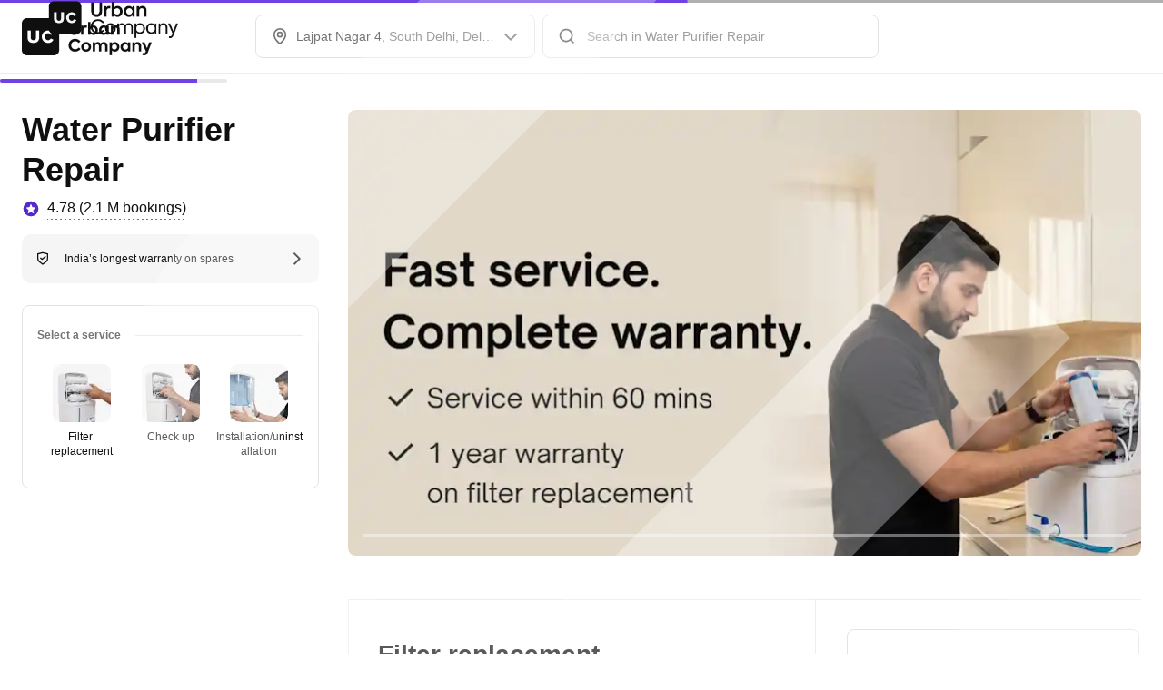

--- FILE ---
content_type: text/html; charset=utf-8
request_url: https://www.urbancompany.com/delhi-ncr-ro-repair-lajpat-nagar-4-new-delhi
body_size: 114663
content:

              <!doctype html>
            <html lang=en dir=ltr>
              <head>
                <style nonce="CARNGetMarkupAndStyles" id="react-native-stylesheet">[stylesheet-group="0"]{}
body{margin:0;}
button::-moz-focus-inner,input::-moz-focus-inner{border:0;padding:0;}
html{-ms-text-size-adjust:100%;-webkit-text-size-adjust:100%;-webkit-tap-highlight-color:rgba(0,0,0,0);}
input::-webkit-search-cancel-button,input::-webkit-search-decoration,input::-webkit-search-results-button,input::-webkit-search-results-decoration{display:none;}
[stylesheet-group="1"]{}
.css-11aywtz{-moz-appearance:textfield;-webkit-appearance:none;background-color:rgba(0,0,0,0.00);border-bottom-left-radius:0px;border-bottom-right-radius:0px;border-top-left-radius:0px;border-top-right-radius:0px;border:0 solid black;box-sizing:border-box;font:14px -apple-system,BlinkMacSystemFont,"Segoe UI",Roboto,Helvetica,Arial,sans-serif;margin:0px;padding:0px;resize:none;}
.css-146c3p1{background-color:rgba(0,0,0,0.00);border:0 solid black;box-sizing:border-box;color:rgba(0,0,0,1.00);display:inline;font:14px -apple-system,BlinkMacSystemFont,"Segoe UI",Roboto,Helvetica,Arial,sans-serif;list-style:none;margin:0px;padding:0px;position:relative;text-align:start;text-decoration:none;white-space:pre-wrap;word-wrap:break-word;}
.css-175oi2r{align-items:stretch;background-color:rgba(0,0,0,0.00);border:0 solid black;box-sizing:border-box;display:flex;flex-basis:auto;flex-direction:column;flex-shrink:0;list-style:none;margin:0px;min-height:0px;min-width:0px;padding:0px;position:relative;text-decoration:none;z-index:0;}
.css-1jxf684{background-color:rgba(0,0,0,0.00);border:0 solid black;box-sizing:border-box;color:inherit;display:inline;font:inherit;list-style:none;margin:0px;padding:0px;position:relative;text-align:inherit;text-decoration:none;white-space:inherit;word-wrap:break-word;}
.css-9pa8cd{bottom:0px;height:100%;left:0px;opacity:0;position:absolute;right:0px;top:0px;width:100%;z-index:-1;}
[stylesheet-group="2"]{}
.r-1064s9p{margin:4px;}
.r-11mg6pl{border-bottom-color:rgba(255,255,255,1.00);border-left-color:rgba(255,255,255,1.00);border-right-color:rgba(255,255,255,1.00);border-top-color:rgba(255,255,255,1.00);}
.r-13awgt0{flex:1;}
.r-1471scf{display:inline;}
.r-17gur6a{border-bottom-left-radius:0px;border-bottom-right-radius:0px;border-top-left-radius:0px;border-top-right-radius:0px;}
.r-1867qdf{border-bottom-left-radius:16px;border-bottom-right-radius:16px;border-top-left-radius:16px;border-top-right-radius:16px;}
.r-18c69zk{border-bottom-left-radius:100px;border-bottom-right-radius:100px;border-top-left-radius:100px;border-top-right-radius:100px;}
.r-1adg3ll{display:block;}
.r-1awa8pu{border-bottom-color:rgba(101,119,134,1.00);border-left-color:rgba(101,119,134,1.00);border-right-color:rgba(101,119,134,1.00);border-top-color:rgba(101,119,134,1.00);}
.r-1bq2mok{margin:3px;}
.r-1c1mlus{border-bottom-left-radius:108px;border-bottom-right-radius:108px;border-top-left-radius:108px;border-top-right-radius:108px;}
.r-1chv917{border-bottom-left-radius:92px;border-bottom-right-radius:92px;border-top-left-radius:92px;border-top-right-radius:92px;}
.r-1d4xg89{border-bottom-color:rgba(170,184,194,1.00);border-left-color:rgba(170,184,194,1.00);border-right-color:rgba(170,184,194,1.00);border-top-color:rgba(170,184,194,1.00);}
.r-1dumxj3{margin:2px;}
.r-1dzdj1l{border-bottom-left-radius:10px;border-bottom-right-radius:10px;border-top-left-radius:10px;border-top-right-radius:10px;}
.r-1hf1z12{border-bottom-width:16px;border-left-width:16px;border-right-width:16px;border-top-width:16px;}
.r-1j16mh1{border-bottom-left-radius:100%;border-bottom-right-radius:100%;border-top-left-radius:100%;border-top-right-radius:100%;}
.r-1jkafct{border-bottom-left-radius:2px;border-bottom-right-radius:2px;border-top-left-radius:2px;border-top-right-radius:2px;}
.r-1jwulwa{overflow-x:scroll;overflow-y:scroll;}
.r-1jyn79y{border-bottom-color:rgba(0,150,136,1.00);border-left-color:rgba(0,150,136,1.00);border-right-color:rgba(0,150,136,1.00);border-top-color:rgba(0,150,136,1.00);}
.r-1llaxt6{border-bottom-left-radius:30px;border-bottom-right-radius:30px;border-top-left-radius:30px;border-top-right-radius:30px;}
.r-1phboty{border-bottom-style:solid;border-left-style:solid;border-right-style:solid;border-top-style:solid;}
.r-1q9bdsx{border-bottom-left-radius:12px;border-bottom-right-radius:12px;border-top-left-radius:12px;border-top-right-radius:12px;}
.r-1sp51qo{padding:10px;}
.r-1udh08x{overflow-x:hidden;overflow-y:hidden;}
.r-1uul482{border-bottom-left-radius:109px;border-bottom-right-radius:109px;border-top-left-radius:109px;border-top-right-radius:109px;}
.r-1xc7w19{border-bottom-color:rgba(0,0,0,1.00);border-left-color:rgba(0,0,0,1.00);border-right-color:rgba(0,0,0,1.00);border-top-color:rgba(0,0,0,1.00);}
.r-1xfd6ze{border-bottom-left-radius:8px;border-bottom-right-radius:8px;border-top-left-radius:8px;border-top-right-radius:8px;}
.r-1yadl64{border-bottom-width:0px;border-left-width:0px;border-right-width:0px;border-top-width:0px;}
.r-1yav64w{border-bottom-color:rgba(245,245,245,1.00);border-left-color:rgba(245,245,245,1.00);border-right-color:rgba(245,245,245,1.00);border-top-color:rgba(245,245,245,1.00);}
.r-3s1g2a{border-bottom-color:rgba(97,20,11,1.00);border-left-color:rgba(97,20,11,1.00);border-right-color:rgba(97,20,11,1.00);border-top-color:rgba(97,20,11,1.00);}
.r-42olwf{border-bottom-color:rgba(0,0,0,0.00);border-left-color:rgba(0,0,0,0.00);border-right-color:rgba(0,0,0,0.00);border-top-color:rgba(0,0,0,0.00);}
.r-4a18lf{border-bottom-color:rgba(255,0,0,1.00);border-left-color:rgba(255,0,0,1.00);border-right-color:rgba(255,0,0,1.00);border-top-color:rgba(255,0,0,1.00);}
.r-60ke3l{border-bottom-color:rgba(0,128,0,1.00);border-left-color:rgba(0,128,0,1.00);border-right-color:rgba(0,128,0,1.00);border-top-color:rgba(0,128,0,1.00);}
.r-6ifuk6{border-bottom-color:rgba(84,84,84,1.00);border-left-color:rgba(84,84,84,1.00);border-right-color:rgba(84,84,84,1.00);border-top-color:rgba(84,84,84,1.00);}
.r-6koalj{display:flex;}
.r-6ncur5{border-bottom-left-radius:18px;border-bottom-right-radius:18px;border-top-left-radius:18px;border-top-right-radius:18px;}
.r-9x6qib{border-bottom-color:rgba(204,214,221,1.00);border-left-color:rgba(204,214,221,1.00);border-right-color:rgba(204,214,221,1.00);border-top-color:rgba(204,214,221,1.00);}
.r-a9p05{flex:none;}
.r-aci1zz{border-bottom-color:rgba(237,237,237,1.00);border-left-color:rgba(237,237,237,1.00);border-right-color:rgba(237,237,237,1.00);border-top-color:rgba(237,237,237,1.00);}
.r-bztko3{overflow-x:visible;overflow-y:visible;}
.r-cdmcib{border-bottom-left-radius:3px;border-bottom-right-radius:3px;border-top-left-radius:3px;border-top-right-radius:3px;}
.r-crgep1{margin:0px;}
.r-d045u9{border-bottom-width:2px;border-left-width:2px;border-right-width:2px;border-top-width:2px;}
.r-edyy15{padding:8px;}
.r-fx7oqy{border-bottom-color:rgba(0,0,255,1.00);border-left-color:rgba(0,0,255,1.00);border-right-color:rgba(0,0,255,1.00);border-top-color:rgba(0,0,255,1.00);}
.r-hvic4v{display:none;}
.r-jgcjvd{margin:10px;}
.r-kdyh1x{border-bottom-left-radius:6px;border-bottom-right-radius:6px;border-top-left-radius:6px;border-top-right-radius:6px;}
.r-krxsd3{display:-webkit-box;}
.r-nsbfu8{padding:16px;}
.r-qpntkw{padding:6px;}
.r-rs99b7{border-bottom-width:1px;border-left-width:1px;border-right-width:1px;border-top-width:1px;}
.r-t23y2h{border-bottom-left-radius:14px;border-bottom-right-radius:14px;border-top-left-radius:14px;border-top-right-radius:14px;}
.r-t60dpp{padding:0px;}
.r-tuq35u{padding:4px;}
.r-wh77r2{border-bottom-color:rgba(227,227,227,1.00);border-left-color:rgba(227,227,227,1.00);border-right-color:rgba(227,227,227,1.00);border-top-color:rgba(227,227,227,1.00);}
.r-xoduu5{display:inline-flex;}
.r-y47klf{border-bottom-left-radius:20px;border-bottom-right-radius:20px;border-top-left-radius:20px;border-top-right-radius:20px;}
.r-ywje51{margin:auto;}
.r-z2wwpe{border-bottom-left-radius:4px;border-bottom-right-radius:4px;border-top-left-radius:4px;border-top-right-radius:4px;}
[stylesheet-group="2.1"]{}
.r-11f147o{padding-bottom:8px;padding-top:8px;}
.r-11gswi8{padding-left:3px;padding-right:3px;}
.r-12kyg2d{margin-bottom:16px;margin-top:16px;}
.r-12ro73q{margin-left:3px;margin-right:3px;}
.r-1537yvj{margin-left:4px;margin-right:4px;}
.r-1559e4e{padding-bottom:2px;padding-top:2px;}
.r-18c5d7m{padding-left:6px;padding-right:6px;}
.r-1e084wi{padding-left:0px;padding-right:0px;}
.r-1fkl15p{padding-left:32px;padding-right:32px;}
.r-1ih2u13{margin-left:14px;margin-right:14px;}
.r-1j93nrh{margin-left:0px;margin-right:0px;}
.r-1mkv55d{padding-bottom:0px;padding-top:0px;}
.r-1ml3abn{padding-bottom:14px;padding-top:14px;}
.r-1mmae3n{padding-bottom:12px;padding-top:12px;}
.r-1ntr0p{padding-left:5px;padding-right:5px;}
.r-1p4mezk{margin-left:18px;margin-right:18px;}
.r-1xpp3t0{margin-left:16px;margin-right:16px;}
.r-3o4zer{padding-left:12px;padding-right:12px;}
.r-3pj75a{padding-left:16px;padding-right:16px;}
.r-8dgmk1{margin-left:8px;margin-right:8px;}
.r-b9tw7p{margin-bottom:24px;margin-top:24px;}
.r-bx70bn{margin-bottom:8px;margin-top:8px;}
.r-cnw61z{padding-bottom:4px;padding-top:4px;}
.r-cxgwc0{padding-left:24px;padding-right:24px;}
.r-dd0y9b{padding-bottom:20px;padding-top:20px;}
.r-ddtstp{margin-bottom:0px;margin-top:0px;}
.r-is05cd{padding-left:8px;padding-right:8px;}
.r-iwh88d{margin-left:-16px;margin-right:-16px;}
.r-jusfrs{margin-left:12px;margin-right:12px;}
.r-lcslpx{margin-left:10px;margin-right:10px;}
.r-lzsi8w{padding-left:2px;padding-right:2px;}
.r-n5f61p{margin-bottom:3px;margin-top:3px;}
.r-n7gxbd{padding-left:4px;padding-right:4px;}
.r-o8wjku{padding-left:48px;padding-right:48px;}
.r-rehuqn{padding-bottom:5px;padding-top:5px;}
.r-u9wvl5{padding-left:20px;padding-right:20px;}
.r-vuvdlw{padding-bottom:6px;padding-top:6px;}
.r-w7s2jr{padding-bottom:16px;padding-top:16px;}
.r-wnp491{margin-left:2px;margin-right:2px;}
.r-ws14{margin-bottom:6px;margin-top:6px;}
.r-xjggfu{padding-bottom:3px;padding-top:3px;}
.r-zo2zu6{padding-bottom:24px;padding-top:24px;}
[stylesheet-group="2.2"]{}
.r-10s2tm5{left:0%;}
.r-112rj3o{margin-right:4px;}
.r-16o8guy{right:100%;}
.r-1c4cdxw{margin-right:0px;}
.r-1lhssrw{margin-left:13px;}
.r-1npbcau{margin-left:-16px;}
.r-1y4cvc8{margin-left:8px;}
.r-ahfpgj{margin-right:13px;}
.r-dqe1q{right:0%;}
.r-iky7t7{margin-right:-16px;}
.r-l9ddwh{margin-right:-8px;}
.r-m5k245{margin-left:-8px;}
.r-rci37q{left:100%;}
[stylesheet-group="3"]{}
.r-102db6o{//www-urbancompany-com/painting-shp-fulfilment-near-me:;}
.r-104p8d9{width:1.1764705882352942%;}
.r-105ug2t{pointer-events:auto!important;}
.r-109y4c4{height:1px;}
.r-10bl8iw{border-bottom-color:rgba(245,245,245,1.00);}
.r-10g5efv{width:4px;}
.r-10glbzp{height:208px;}
.r-10ptun7{height:16px;}
.r-10sxwa4{//www-urbancompany-com/bangalore-massage-for-men:;}
.r-10uzdvm{margin-right:76px;}
.r-10uztvz{right:-15px;}
.r-10v3vxq{transform:scaleX(-1);}
.r-10x49cs{font-size:10px;}
.r-10xqauy{padding-top:env(safe-area-inset-top);}
.r-114ovsg{border-right-color:rgba(0,0,0,0.00);}
.r-115r6f9{width:3.3364813815434426%;}
.r-116b19x{padding-left:40px;}
.r-1178u5e{//www-urbancompany-com/near-me/washing-machine-repair-vc-near-me:;}
.r-11bh2at{width:1.0172988795316587%;}
.r-11c0sde{margin-top:24px;}
.r-11g3r6m{padding-right:24px;}
.r-11hvm9x{top:81px;}
.r-11j9u27{visibility:hidden;}
.r-11mpjr4{background-color:rgba(223,223,223,1.00);}
.r-11nfnuw{padding-top:48px;}
.r-11raofu{//www-urbancompany-com/near-me/ro-service-near-me:;}
.r-11rk87y{padding-bottom:32px;}
.r-11suhw8{width:0.6904140765066955%;}
.r-11udlyb{background-color:rgba(0,150,136,1.00);}
.r-11v9gyu{//www-urbancompany-com/bangalore-mens-grooming:;}
.r-11wrixw{margin-left:0px;}
.r-11xbo3g{right:-25px;}
.r-11y90ea{width:3.0180020304903716%;}
.r-11yh6sk{overflow-x:hidden;}
.r-12oa4ik{margin-top:27px;}
.r-12qh9nz{font-family:os_bold;}
.r-12sj0mo{width:1.7687379544878559%;}
.r-12tzs1u{border-top-width:6px;}
.r-12vffkv>*{pointer-events:auto;}
.r-12vffkv{pointer-events:none!important;}
.r-12vgi1z{border-top-color:rgba(255,255,255,0.01);}
.r-12ym1je{width:18px;}
.r-135wba7{line-height:24px;}
.r-136ojw6{z-index:2;}
.r-139bd39{width:184px;}
.r-13aq9py{animation-name:r-1iq689l;}
.r-13c9v75{width:2.107209445256455%;}
.r-13f0itf{background-color:rgba(7,121,76,1.00);}
.r-13gxpnn{color:rgba(176,176,176,1.00);}
.r-13hce6t{margin-left:4px;}
.r-13i2qzh{border-top-color:rgba(15,15,15,1.00);}
.r-13j98v5{//www-urbancompany-com/near-me/daikin-ac-service-near-me:;}
.r-13l2t4g{border-right-width:1px;}
.r-13movgb{width:327.33333333333337px;}
.r-13qz1uu{width:100%;}
.r-13tjlyg{transition-duration:0.1s;}
.r-13wfysu{-webkit-text-decoration-line:none;text-decoration-line:none;}
.r-13yce4e{border-top-width:0px;}
.r-13yjlwk{//www-urbancompany-com/wall-makeover-near-me:;}
.r-13ypeef{height:233px;}
.r-142tt33{-webkit-text-decoration-line:line-through;text-decoration-line:line-through;}
.r-1444osr{margin-top:18px;}
.r-144iecu{font-family:os_semi_bold;}
.r-146iojx{max-width:300px;}
.r-1472mwg{height:24px;}
.r-14792hc{left:-64px;}
.r-14an4pc{width:1.2092147945160252%;}
.r-14eup4l{top:3px;}
.r-14gqq1x{margin-top:4px;}
.r-14lw9ot{background-color:rgba(255,255,255,1.00);}
.r-14q5wjw{padding-right:2px;}
.r-14qjzug{max-width:250px;}
.r-14qwf9s{align-items:unset;}
.r-14sbq61{background-color:rgba(33,150,243,1.00);}
.r-14x5tx4{height:234px;}
.r-14xg8m3{width:8.19672131147541%;}
.r-150rngu{-webkit-overflow-scrolling:touch;}
.r-15282we{background-color:rgba(237,237,237,1.00);}
.r-15a1up5{border-left-width:10px;}
.r-15d164r{margin-bottom:10px;}
.r-15i92mo{box-shadow:0px 0px 0px rgba(0,0,0,0.00);}
.r-15ihlnj{//www-urbancompany-com/painting-services-near-me:;}
.r-15p9odt{width:173.33333333333334px;}
.r-15pb78m{width:2.3529411764705883%;}
.r-15t7ei{border-right-color:rgba(227,227,227,1.00);}
.r-15xlzsq{background-color:rgba(255,241,229,1.00);}
.r-15ysp7h{min-height:32px;}
.r-15ze8wy{width:0.8469864754470363%;}
.r-15zeulg{padding-top:3px;}
.r-15zivkp{margin-bottom:4px;}
.r-161eiji{width:1.0939516002139913%;}
.r-16apwy3{width:0.7941501955158301%;}
.r-16dba41{font-weight:400;}
.r-16eto9q{width:12px;}
.r-16l9doz{height:auto;}
.r-16m6u9y{width:0.567531239109872%;}
.r-16ow0wt{//www-urbancompany-com/electrician-density-near-me:;}
.r-16y2uox{flex-grow:1;}
.r-173mn98{align-self:flex-end;}
.r-173mzie{transform:scaleY(-1);}
.r-174rb6s{height:368px;}
.r-1777fci{justify-content:center;}
.r-17bb2tj{animation-duration:0.75s;}
.r-17bc27a{width:93.86565537423294%;}
.r-17c1crx{width:1.5937802898005424%;}
.r-17c3jg3{background-color:rgba(0,0,0,0.80);}
.r-17gseci{width:0.9265098515344582%;}
.r-17jzprp{left:26px;}
.r-17leim2{background-repeat:repeat;}
.r-17s6mgv{justify-content:flex-end;}
.r-184en5c{z-index:1;}
.r-18ieacz{-moz-transition:all ease;-webkit-transition:all ease;transition:all ease;}
.r-18tzken{width:56px;}
.r-18u37iz{flex-direction:row;}
.r-18upcii{width:0.9351394149493912%;}
.r-18xpdp6{width:1.107317596651815%;}
.r-191yxzo{width:91.17647058823529%;}
.r-193pyuj{width:378.6666666666667px;}
.r-199wky7{width:30px;}
.r-19bllq0{left:-25px;}
.r-19eyfmh{width:640px;}
.r-19i43ro{margin-top:-1px;}
.r-19iimpg{//www-urbancompany-com/pest-control-near-me:;}
.r-19kg5mk{bottom:-7px;}
.r-19pm3xj{width:0.9942264001500719%;}
.r-19tjxh9{width:26px;}
.r-19u6a5r{margin-left:12px;}
.r-19wmn03{width:20px;}
.r-19yb0eb{height:188px;}
.r-19z077z{touch-action:none;}
.r-19z5duy{width:1.5103899814182131%;}
.r-1a7cp4j{width:3.7236957474791756%;}
.r-1a9ouzk{width:1.4095482667178485%;}
.r-1abcx7b{width:2.812416132450551%;}
.r-1abnn5w{animation-play-state:paused;}
.r-1acpoxo{width:36px;}
.r-1ad82eu{width:3.3140998060930396%;}
.r-1aiqnjv{font-family:monospace,monospace;}
.r-1aockid{width:40px;}
.r-1aqlll8{left:-15px;}
.r-1attr5t{width:3.266845126891065%;}
.r-1awozwy{align-items:center;}
.r-1ax12uj{width:231px;}
.r-1ay1djp{animation-duration:1s;}
.r-1b1g84l{bottom:-8px;}
.r-1b1obt9{width:216px;}
.r-1b2lp9z{width:0.6969556713498664%;}
.r-1b2z7po{width:59px;}
.r-1b43r93{font-size:14px;}
.r-1b7u577{margin-right:12px;}
.r-1b9k1or{width:449.33333333333337px;}
.r-1baxesd{min-width:50px;}
.r-1bimnjm{//www-urbancompany-com/near-me/furniture-assembly-near-me:;}
.r-1bk4yqu{//www-urbancompany-com/near-me/salon-basics-near-me:;}
.r-1bkezv5{//www-urbancompany-com/dubai-spa-at-home:;}
.r-1blnp2b{width:72px;}
.r-1bphngo{width:462px;}
.r-1bsf1nb{width:3.0822857006585878%;}
.r-1bvkof7{width:108px;}
.r-1bylmt5{position:static;}
.r-1bymd8e{margin-top:2px;}
.r-1c1gj4h{border-top-color:rgba(0,0,0,0.00);}
.r-1c5rqsx{//www-urbancompany-com/bangalore-routines-bathroom-cleaning:;}
.r-1c6unfx{forced-color-adjust:none;}
.r-1c75k5q{//www-urbancompany-com/bathroom-subscription-service-near-me:;}
.r-1c81d0j{background-image:linear-gradient(
		to right,
		#545454
			40%,
		rgba(255, 255, 255, 0) 0%
	);}
.r-1cklop6{left:-24px;}
.r-1cwl3u0{line-height:16px;}
.r-1d09ksm{align-items:baseline;}
.r-1d2f490{left:0px;}
.r-1d4yvf4{bottom:-6px;}
.r-1d5kdc7{flex-direction:column-reverse;}
.r-1d6dyai{width:3.136408041544552%;}
.r-1d7fvdj{justify-content:space-evenly;}
.r-1dernwh{height:70%;}
.r-1djlb7w{//www-urbancompany-com/pune-mens-grooming:;}
.r-1dpl46z{border-bottom-right-radius:4px;}
.r-1duacwp{width:236.8px;}
.r-1e8hpbe{width:0.728937714378833%;}
.r-1e9m00o{background-image:linear-gradient(
		to right,
		#E3E3E3
			40%,
		rgba(255, 255, 255, 0) 0%
	);}
.r-1e9qzpg{border-bottom-color:rgba(15,15,15,1.00);}
.r-1ed4t04{//www-urbancompany-com/near-me/plumbers-near-me:;}
.r-1ei5mc7{cursor:inherit;}
.r-1ej1qmr{top:20px;}
.r-1ej5qbt{font-family:os_regular;}
.r-1emfj84{width:370.6666666666667px;}
.r-1enofrn{font-size:12px;}
.r-1es20x3{width:3.773688971253337%;}
.r-1esn6jt{//www-urbancompany-com/microwave-repair-near-me:;}
.r-1euycsn{flex-direction:row-reverse;}
.r-1ewcgjf{box-shadow:0px 1px 3px rgba(0,0,0,0.5);}
.r-1exs34p{width:757.3333333333334px;}
.r-1ez5f5t{width:1.0081147010504306%;}
.r-1f161ge{width:91.29571698595991%;}
.r-1f529hi{line-height:14px;}
.r-1f6r7vd{margin-left:5px;}
.r-1f720gc{width:50%;}
.r-1ff274t{text-align:right;}
.r-1ff5aok{right:20px;}
.r-1ffj0ar{background-color:rgba(0,0,0,0.40);}
.r-1fzf559{width:0.9645661823286165%;}
.r-1g018a{//www-urbancompany-com/plumbers-amazon-near-me:;}
.r-1g40b8q{z-index:3;}
.r-1g7fiml{height:30px;}
.r-1g80hic{opacity:0.8;}
.r-1g8s77s{box-shadow:0px 4px 12px rgba(15,15,15,0.06);}
.r-1g94qm0{margin-top:5px;}
.r-1g9d1vs{width:1.4198633270851475%;}
.r-1g9pssq{width:0.9130917916776325%;}
.r-1ghnjzg{width:92.40491966960153%;}
.r-1ghxqbu{font-variant:tabular-nums;}
.r-1glkqn6{width:80px;}
.r-1gprfek{height:NaNpx;}
.r-1gsw9xo{width:93.7948367283284%;}
.r-1gwld19{min-width:100px;}
.r-1gymjhz{width:68px;}
.r-1h0z5md{justify-content:flex-start;}
.r-1h2t8mc{width:0px;}
.r-1h8ys4a{padding-top:4px;}
.r-1habvwh{align-items:flex-start;}
.r-1hjwoze{height:18px;}
.r-1hn0f9y{width:51.333333333333336px;}
.r-1hswq0s{width:0.6906048958954226%;}
.r-1hvjb8t{padding-right:4px;}
.r-1hxq0ab{padding-left:48px;}
.r-1i48uan{width:1.866879076019316%;}
.r-1i6wzkk{-moz-transition-property:opacity;-webkit-transition-property:opacity;transition-property:opacity;}
.r-1i8mm3o{width:1.343264173442934%;}
.r-1ielgck{animation-duration:300ms;}
.r-1ifxtd0{margin-bottom:16px;}
.r-1il6pt6{width:1.0557489713794819%;}
.r-1iln25a{word-wrap:normal;}
.r-1imvoj4{//www-urbancompany-com/patna-professional-cleaning-services:;}
.r-1iusvr4{flex-basis:0px;}
.r-1iww7jx{width:28px;}
.r-1ixs0uu{width:228px;}
.r-1j0jq9w{//www-urbancompany-com/near-me/termite-control-near-me:;}
.r-1j4vjfj{//www-urbancompany-com/near-me/women-hair-services-near-me:;}
.r-1j6l8hp{width:20%;}
.r-1j71a6o{width:240.66666666666669px;}
.r-1janqcz{width:16px;}
.r-1jblj4v{width:0.7795401963440816%;}
.r-1jcvd7r{flex-direction:unset;}
.r-1jg9483{width:8px;}
.r-1ji8njp{margin-top:-8px;}
.r-1jqvuh0{width:410.6666666666667px;}
.r-1jy2w8o{top:1px;}
.r-1jy547w{//www-urbancompany-com/pune-painting-shp-sku-survey:;}
.r-1k4zv7s{padding-top:26px;}
.r-1k6qkp0{width:3.102445648163181%;}
.r-1k8b0qd{width:323.33333333333337px;}
.r-1kb76zh{margin-right:8px;}
.r-1kfrs79{font-weight:600;}
.r-1khnkhu{color:rgba(51,51,51,1.00);}
.r-1kihuf0{align-self:center;}
.r-1kpajeh{width:2.484867093604702%;}
.r-1kruhyc{width:93.83781334584%;}
.r-1kzm2oy{border-left-color:rgba(15,15,15,1.00);}
.r-1l03nzq{width:91.4178331940889%;}
.r-1l0aqdo{//www-urbancompany-com/near-me/party-makeup-artist-near-me:;}
.r-1l64uao{width:218px;}
.r-1l7z4oj{padding-bottom:16px;}
.r-1l95utv{width:0.8843642346650212%;}
.r-1ld3bg{top:-4px;}
.r-1ldzwu0{animation-timing-function:linear;}
.r-1ljd8xs{border-left-width:1px;}
.r-1ljj7th{height:132px;}
.r-1lkkgqv{width:1.7647058823529411%;}
.r-1loqt21{cursor:pointer;}
.r-1lp8a6f{//www-urbancompany-com/near-me/chimney-hob-repair-near-me:;}
.r-1ltxw6s{width:359.33333333333337px;}
.r-1m04atk{padding-left:8px;}
.r-1m30z5e{width:92.54371747343357%;}
.r-1m4drjs{top:-6px;}
.r-1mdbw0j{padding-bottom:0px;}
.r-1mexx5t{width:1.5207787822908723%;}
.r-1mhb1uw{width:42px;}
.r-1mi0q7o{padding-bottom:10px;}
.r-1mit4dn{width:227px;}
.r-1mlwlqe{flex-basis:auto;}
.r-1mm2rtt{max-width:40%;}
.r-1mnahxq{margin-top:0px;}
.r-1moa9a3{//www-urbancompany-com/near-me/mg-luxe-near-me:;}
.r-1moh23t{bottom:16px;}
.r-1mpfcey{//www-urbancompany-com/near-me/carpenters-density-near-me:;}
.r-1mrlafo{background-position:0;}
.r-1mu4x6q{padding-right:76px;}
.r-1muvv40{animation-iteration-count:infinite;}
.r-1mvidju{width:2.735075683670579%;}
.r-1mwlp6a{height:56px;}
.r-1mxmklh{max-height:54px;}
.r-1mylm2c{href:https:;}
.r-1n6sdxi{width:3.475723282801075%;}
.r-1nflyc{href:;}
.r-1niffwt{width:95px;}
.r-1niwhzg{background-color:rgba(0,0,0,0.00);}
.r-1njcn02{height:96px;}
.r-1nlw0im{bottom:8px;}
.r-1ny4l3l{outline-style:none;}
.r-1ocf4r9{scroll-snap-type:y mandatory;}
.r-1odsqn4{background-size:5px
		1px;}
.r-1oji4za{width:30%;}
.r-1ok911v{border-bottom-color:rgba(227,227,227,1.00);}
.r-1oszu61{align-items:stretch;}
.r-1otgn73{touch-action:manipulation;}
.r-1oub1zv{box-shadow:0px 4px 16px rgba(15,15,15,0.08);}
.r-1ov3vkn{width:1.0790381619829954%;}
.r-1ovo9ad{width:360px;}
.r-1ow6zhx{margin-left:16px;}
.r-1ozfoo7{margin-left:15px;}
.r-1p0dtai{bottom:0px;}
.r-1p15tyf{width:0.6990118639267394%;}
.r-1p8gi3x{width:205.33333333333334px;}
.r-1p9k9s5{width:233px;}
.r-1pcdyqj{margin-right:6px;}
.r-1peese0{margin-bottom:24px;}
.r-1pgswnq{right:12px;}
.r-1ph75f1{height:80px;}
.r-1pi2tsx{height:100%;}
.r-1pl7oy7{min-height:48px;}
.r-1pocwcc{width:1.0359073438431339%;}
.r-1pt6hil{border-top-color:rgba(227,227,227,1.00);}
.r-1pwx3x0{z-index:99999;}
.r-1pyaxff{padding-right:8px;}
.r-1pz39u2{align-self:stretch;}
.r-1q142lx{flex-shrink:0;}
.r-1q463a{width:2.0404761110925884%;}
.r-1q7je33{width:368px;}
.r-1qd0xha{font-family:-apple-system,BlinkMacSystemFont,"Segoe UI",Roboto,Helvetica,Arial,sans-serif;}
.r-1qd7xl{top:12px;}
.r-1qewag5{width:256px;}
.r-1qfoi16{padding-right:10px;}
.r-1qg1duv{//www-urbancompany-com/ahmedabad-salon-luxe:;}
.r-1qhn6m8{padding-left:16px;}
.r-1qimiim{color:rgba(15,15,15,1.00);}
.r-1qo90e2{width:288px;}
.r-1qortcd{padding-right:6px;}
.r-1qulhi1{animation-name:r-1pzkwqh;}
.r-1qzuina{background-color:rgba(38,38,38,1.00);}
.r-1r6ig80{height:222px;}
.r-1r74h94{left:8px;}
.r-1r76h38{flex-basis:30%;}
.r-1r8g8re{height:36px;}
.r-1r8to79{width:0.7037444516104556%;}
.r-1rngwi6{margin-left:6px;}
.r-1rnoaur{overflow-y:auto;}
.r-1rttkqs{width:400px;}
.r-1s2bzr4{margin-top:12px;}
.r-1s329i0{width:488px;}
.r-1s3egr7{z-index:100;}
.r-1s5e0e9{width:1.5230493565727317%;}
.r-1senoxx{//www-urbancompany-com/near-me/spa-near-me:;}
.r-1sg8ghl{z-index:1000;}
.r-1slwowv{width:608px;}
.r-1sn7ly2{height:54px;}
.r-1sqjfdd{width:144px;}
.r-1styo9g{width:91.15749525616698%;}
.r-1svt5kg{right:-8px;}
.r-1sx7gnb{//www-urbancompany-com/near-me/carpenters-near-me:;}
.r-1sxrcry{background-size:auto;}
.r-1t01tom{margin-top:auto;}
.r-1t0fkp2{width:3.778690208319068%;}
.r-1t272cq{//www-urbancompany-com/geyser-repair-near-me:;}
.r-1t2hasf{padding-bottom:18px;}
.r-1tlezkj{background-color:rgba(87,42,200,1.00);}
.r-1tml5ns{width:227.2px;}
.r-1tp4qdl{width:0.8330707929408484%;}
.r-1twlpkw{width:1.282666495769514%;}
.r-1u37ov0{height:218px;}
.r-1u6bvfq{right:-64px;}
.r-1uakxs{width:256.6666666666667px;}
.r-1udbk01{text-overflow:ellipsis;}
.r-1ufvz3m{width:1400px;}
.r-1ul06mb{margin-left:32px;}
.r-1ur9v65{padding-top:40px;}
.r-1usny4h{width:3.3776091081593926%;}
.r-1uvorsx{margin-left:18px;}
.r-1uypc71{animation-timing-function:ease-in;}
.r-1v1z2uz{margin-top:32px;}
.r-1v2oles{top:50%;}
.r-1v5y2oc{//www-urbancompany-com/near-me/spa-ayurveda-near-me:;}
.r-1v5zh77{background-color:rgba(159,24,83,1.00);}
.r-1v7ofh5{width:0.9120345385860767%;}
.r-1v9qud2{//www-urbancompany-com/near-me/gas-stove-repair-near-me:;}
.r-1vfjvxt{width:0.9049308447735102%;}
.r-1vjam6l{width:2.9555568407577204%;}
.r-1vnnqq1{width:92.81960468359556%;}
.r-1vs2vri{right:-24px;}
.r-1vwm1xp{width:0.8859214015057005%;}
.r-1vznrp2{border-top-left-radius:8px;}
.r-1w2pmg{height:0px;}
.r-1w6e6rj{flex-wrap:wrap;}
.r-1wbh5a2{flex-shrink:1;}
.r-1wghi3f{top:-8px;}
.r-1wtj0ep{justify-content:space-between;}
.r-1wv73ep{align-self:baseline;}
.r-1wyyakw{z-index:-1;}
.r-1wzrnnt{margin-top:16px;}
.r-1x0uki6{margin-top:20px;}
.r-1x3oe3h{width:90.56758752694006%;}
.r-1x4s0f8{margin-top:-16px;}
.r-1x6z0oa{height:83px;}
.r-1x9hm9v{height:170.66666666666666px;}
.r-1xbve24{height:6px;}
.r-1xcajam{position:fixed;}
.r-1xfddsp{min-height:300px;}
.r-1xhdtpy{width:616px;}
.r-1xnpdrn{min-height:inherit;}
.r-1xnzce8{-moz-user-select:text;-webkit-user-select:text;user-select:text;}
.r-1xsin1z{width:872.6666666666667px;}
.r-1xvg58y{background-color:rgba(15,15,15,1.00);}
.r-1xwz97n{z-index:99998;}
.r-1xxyzxt{width:4.307395517776672%;}
.r-1xy5wl5{width:128px;}
.r-1y4nvll{width:334.22222222222223px;}
.r-1yef0xd{animation-name:r-11cv4x;}
.r-1yglpnd{width:93.62620790100247%;}
.r-1ygmrgt{padding-top:24px;}
.r-1ygqd6h{width:2.941176470588235%;}
.r-1yin4n8{//www-urbancompany-com/ahmedabad-ac-service-repair:;}
.r-1ymejrl{width:80.32786885245902%;}
.r-1ynyenk{//www-urbancompany-com/near-me/bathroom-cleaning-services-near-me:;}
.r-1yvhtrz{width:32px;}
.r-1yxedwg{top:8px;}
.r-1zhyzh{-webkit-line-clamp:1;}
.r-21a9ib{width:1.102827429962973%;}
.r-234cc5{width:3.363204491470525%;}
.r-27z1l2{//www-urbancompany-com/salon-luxe-near-me:;}
.r-2b76b6{width:1.5469072885182489%;}
.r-2eszeu::-webkit-scrollbar{display:none}
.r-2eszeu{scrollbar-width:none;}
.r-2hc1up{width:6.557377049180328%;}
.r-2llsf{min-height:100%;}
.r-2m7wi4{width:102.66666666666667px;}
.r-2tyz2o{width:45px;}
.r-30o5oe{-moz-appearance:none;-ms-appearance:none;-webkit-appearance:none;appearance:none;}
.r-31s7fz{width:94.68867293948276%;}
.r-32fzg4{//www-urbancompany-com/near-me/home-disinfection-near-me:;}
.r-33ri2y{width:0.9475595176597346%;}
.r-362n34{width:584px;}
.r-37js3p{width:156px;}
.r-386sox{width:3.2295601726929304%;}
.r-3aiq3j{width:2.314990512333966%;}
.r-3da1kt{height:8px;}
.r-3e7lpq{min-width:100%;}
.r-3f7b68{border-top-right-radius:8px;}
.r-3hmvjm{padding-bottom:3px;}
.r-3mc0re{right:8px;}
.r-3rrhb7{//www-urbancompany-com/pune-massage-for-men:;}
.r-3rvcpu{//www-urbancompany-com/fridge-repair-near-me:;}
.r-3so1f9{//www-urbancompany-com/near-me/laptop-repair-near-me:;}
.r-3twk1y{text-transform:none;}
.r-40gare{width:1.9734345351043643%;}
.r-417010{z-index:0;}
.r-46g5hj{max-height:0px;}
.r-4d76ec{height:200px;}
.r-4evcnm{width:83px;}
.r-4gszlv{background-size:cover;}
.r-4hbwpy{height:284px;}
.r-4ktury{//www-urbancompany-com/plumbers-density-near-me:;}
.r-4nih7d{//www-urbancompany-com/near-me/cleaning-services-near-me:;}
.r-4rl0ck{height:144px;}
.r-4v7adb{height:5px;}
.r-4xmrw8{width:3.1175251421366577%;}
.r-5d9pcl{//www-urbancompany-com/near-me/sofa-cleaning-near-me:;}
.r-5dsqua{top:-16px;}
.r-5iw40x{z-index:-10;}
.r-5kkj8d{border-top-width:1px;}
.r-5m9tfo{max-height:-webkit-fit-content;max-height:-moz-fit-content;max-height:fit-content;}
.r-5oul0u{margin-bottom:8px;}
.r-5qlx7g{border-bottom-left-radius:8px;}
.r-633pao{pointer-events:none!important;}
.r-6bmjti{box-shadow:0px -4px 20px rgba(15,15,15,0.08);}
.r-6dt33c{opacity:1;}
.r-6gpygo{margin-bottom:12px;}
.r-6kog4k{background-image:linear-gradient(
		to right,
		#757575
			40%,
		rgba(255, 255, 255, 0) 0%
	);}
.r-6luqs3{width:95.51949021755364%;}
.r-6qgv58{width:92.4292727444378%;}
.r-6t5ypu{border-bottom-left-radius:4px;}
.r-6taxm2:-ms-input-placeholder{color:var(--placeholderTextColor);opacity:1;}
.r-6taxm2::-moz-placeholder{color:var(--placeholderTextColor);opacity:1;}
.r-6taxm2::-webkit-input-placeholder{color:var(--placeholderTextColor);opacity:1;}
.r-6taxm2::placeholder{color:var(--placeholderTextColor);opacity:1;}
.r-6uxfom{margin-left:24px;}
.r-6ve09c{//www-urbancompany-com/dubai-epc-stores-smarthome:;}
.r-6yid7d{width:789.3333333333334px;}
.r-6yljno{max-height:600px;}
.r-6yy7dd{width:821.3333333333334px;}
.r-6zinov{//www-urbancompany-com/carpenters-amazon-near-me:;}
.r-712uja{width:1.29678371958657%;}
.r-7a29px{width:64px;}
.r-7bouqp{width:96px;}
.r-7cikom{font-size:inherit;}
.r-7cygrs{width:308px;}
.r-7e0but{width:91.296883432272%;}
.r-7hi7as{//www-urbancompany-com/massage-for-men-near-me:;}
.r-7o8qx1{margin-right:5px;}
.r-7ovlr{width:19.333333333333336px;}
.r-7p2ysw{//www-urbancompany-com/patna-ac-service-repair:;}
.r-7q8q6z{cursor:default;}
.r-7t7j1o{width:2.9244576563492783%;}
.r-7yf559{width:0.9038983764331052%;}
.r-855088{border-left-color:rgba(0,0,0,0.00);}
.r-88pszg{margin-right:16px;}
.r-898jqq{background-color:rgba(235,235,235,1.00);}
.r-8akbws{-webkit-box-orient:vertical;}
.r-8hc5te{width:6px;}
.r-8jfcpp{top:-2px;}
.r-8jjx3p{//www-urbancompany-com/epc-stores-smarthome-near-me:;}
.r-8ny0jo{z-index:101;}
.r-8qlw3l{//www-urbancompany-com/ahmedabad-ro-purchase:;}
.r-92ng3h{width:1px;}
.r-947o9n{background-color:rgba(106,13,173,1.00);}
.r-94j88n{width:2.7874266061017132%;}
.r-95jzfe{padding-top:16px;}
.r-97e31f{padding-bottom:env(safe-area-inset-bottom);}
.r-97wbjc{margin-left:11px;}
.r-9aemit{padding-right:0px;}
.r-9aw3ui{gap:4px;}
.r-9bullz{width:1280px;}
.r-9cum42{width:0.8119792318426191%;}
.r-9hljvq{width:1.2164399337796012%;}
.r-9hum8z{//www-urbancompany-com/bed-bugs-control-near-me:;}
.r-9qibf3{width:1.1549407637831755%;}
.r-9qlm7a{height:173px;}
.r-9rh5za{height:184px;}
.r-9wdnft{height:152px;}
.r-a0qlzf{//www-urbancompany-com/bhopal-professional-cleaning-services:;}
.r-a0uhu2{width:0.9005139334750041%;}
.r-a2tzq0{justify-content:space-around;}
.r-a4mdki{//www-urbancompany-com/ahmedabad-professional-sofa-cleaning:;}
.r-a5pmau{margin-right:2px;}
.r-adacv{min-height:64px;}
.r-aejxn{width:295.33333333333337px;}
.r-agouwx{transform:translateZ(0);}
.r-ah5dr5>*{pointer-events:none;}
.r-ah5dr5{pointer-events:auto!important;}
.r-ar5de{height:112px;}
.r-avi18z{width:94.01886016809402%;}
.r-aw9mwr{width:92.37816179612923%;}
.r-b0x4ze{width:1.3028353016707228%;}
.r-b1qgz0{width:91.94390971928537%;}
.r-b27uvv{width:2.5588982890094467%;}
.r-b88u0q{font-weight:700;}
.r-b8lwoo{width:100px;}
.r-bcqeeo{min-width:0px;}
.r-bhehbx{height:;}
.r-bi4vy9{transform:translateY(100%);}
.r-bif7dc{width:1.4826161585117716%;}
.r-bk2p2k{//www-urbancompany-com/electricians-amazon-near-me:;}
.r-bnwqim{position:relative;}
.r-bp1ofg{height:113px;}
.r-brs36e{width:0.6082199668898006%;}
.r-buk052{width:0.6656835430079711%;}
.r-buy8e9{overflow-y:hidden;}
.r-bv2aro{padding-left:env(safe-area-inset-left);}
.r-bv9m8k{width:3.0285345061175146%;}
.r-bxbwst{max-width:90%;}
.r-bxg7xi{width:2.9180719033575904%;}
.r-c68hjy{color:rgba(161,161,161,1.00);}
.r-c9d4up{background-color:rgba(69,35,154,1.00);}
.r-cb25cm{background-color:rgba(245,245,245,1.00);}
.r-cldt0e{width:1232px;}
.r-cpa5s6{scroll-snap-align:start;}
.r-cvvtp1{//www-urbancompany-com/near-me/refrigerator-repair-vc-near-me:;}
.r-d0vsp1{width:3.8076233914318296%;}
.r-d3gnfh{height:512px;}
.r-d89k7b{align-content:space-between;}
.r-dcfxhe{width:276px;}
.r-dhkooa{width:1.0525024188720475%;}
.r-dkge59{background-color:rgba(170,184,194,1.00);}
.r-dn5me1{box-shadow:0px 4px 12px rgba(15,15,15,0.08);}
.r-dnmrzs{max-width:100%;}
.r-dqa1tq{width:180px;}
.r-dtapdu{border-right-color:rgba(15,15,15,1.00);}
.r-dwymlm{//www-urbancompany-com/near-me/salons-near-me:;}
.r-e1k2in{right:16px;}
.r-e1yb7i{width:0.8973350318719567%;}
.r-e26e6g{border-top-color:rgba(245,245,245,1.00);}
.r-e7q0ms{width:90%;}
.r-e8ybdz{width:70.66666666666667px;}
.r-eafdt9{transition-duration:0.15s;}
.r-ebcs5f{//www-urbancompany-com/painter-fulfillment-smb-near-me:;}
.r-eberqe{//www-urbancompany-com/advanced-facecare-near-me:;}
.r-ebwn4k{animation-name:r-q67da2;}
.r-ee7eoq{width:94.09959798911555%;}
.r-egm3v6{max-height:calc(100vh - 81px);}
.r-ehq7j7{background-size:contain;}
.r-epq5cr{height:2px;}
.r-eqz5dr{flex-direction:column;}
.r-eu3ka{height:40px;}
.r-ewrss4{//www-urbancompany-com/air-purifier-near-me:;}
.r-ex0rr0{width:2.6200054192633973%;}
.r-eztzys{width:3.042688107750889%;}
.r-f4gmv6{gap:16px;}
.r-f6vetv{background-repeat:repeat-x;}
.r-f727ji{padding-left:12px;}
.r-f9274a{left:22px;}
.r-fbcxgn{width:208.66666666666669px;}
.r-fd4yh7{padding-top:32px;}
.r-fdjqy7{text-align:left;}
.r-feqe07{width:92.74725900072082%;}
.r-fhnedz{width:0.5154399574426327%;}
.r-fkdou0{width:3.222323557438664%;}
.r-fnigne{border-right-width:0px;}
.r-ftdpib{width:3.662045155633494%;}
.r-fw8kmt{width:1.5381595252604157%;}
.r-fxjlkv{width:1.5px;}
.r-g3mlsw{animation-name:r-t2lo5v;}
.r-g4jc8z{width:718.6666666666667px;}
.r-g6jmlv{width:100vw;}
.r-gc2a9b{width:0.7668801356844167%;}
.r-ghxds0{transform:translateY(0%);}
.r-glxdzq{width:93.70924350089189%;}
.r-gtdqiz{position:-webkit-sticky;position:sticky;}
.r-gtt5ci{padding-right:48px;}
.r-gwir7u{width:3.025532076330665%;}
.r-gxnn5r{border-left-width:0px;}
.r-gy4na3{padding-left:0px;}
.r-h0d30l{height:28px;}
.r-h3s6tt{height:48px;}
.r-h72nfg{width:154px;}
.r-haz1mn{position:initial;}
.r-hdaws3{height:4px;}
.r-hriu8e{width:1.2250404749055586%;}
.r-hxflta{padding-right:env(safe-area-inset-right);}
.r-i023vh{padding-right:16px;}
.r-i0wv3v{width:3.5924608504420465%;}
.r-ilm3ta{border-left-color:rgba(255,255,255,0.01);}
.r-ilng1c{padding-bottom:1px;}
.r-iphfwy{padding-bottom:4px;}
.r-ipm5af{top:0px;}
.r-iwytdd{width:3.751276651662891%;}
.r-iyfy8q{width:auto;}
.r-j03pct{min-width:80px;}
.r-j11hfq{width:93.06444187184997%;}
.r-j1b21j{//www-urbancompany-com/tv-repair-near-me:;}
.r-j2kj52{padding-right:12px;}
.r-j4flh5{//www-urbancompany-com/bangalore-ro-purchase:;}
.r-jjk9ek{box-shadow:0px 4px 12px rgba(15,15,15,1.00);}
.r-jtu0ib{height:60%;}
.r-jwli3a{color:rgba(255,255,255,1.00);}
.r-jxjwwx{left:24px;}
.r-jxp61i{//www-urbancompany-com/near-me/salon-nails-near-me:;}
.r-k200y{align-self:flex-start;}
.r-k79w25{height:216px;}
.r-k8vtpc{min-width:108px;}
.r-kbeqau{width:90.9376706566499%;}
.r-kc8jnq{margin-top:6px;}
.r-kemksi{background-color:rgba(0,0,0,1.00);}
.r-kicko2{border-top-left-radius:4px;}
.r-kitlvz{width:1.4469349144510784%;}
.r-kkudg7{width:90.13864533099519%;}
.r-kmdj9i{width:233.6px;}
.r-knv0ih{margin-top:8px;}
.r-kqfmrh{width:92.7438392128312%;}
.r-kquydp{right:-4px;}
.r-kzbkwu{padding-bottom:12px;}
.r-l0gwng{width:200px;}
.r-l4djrs{left:3px;}
.r-la842o{width:430px;}
.r-lb1xwd{width:92.66677628649141%;}
.r-lboiz4{width:1.1738357943771742%;}
.r-lltvgl{overflow-x:auto;}
.r-lor9dz{width:0.9705773452402052%;}
.r-lq5k9h{width:92.57769347812493%;}
.r-lrsllp{width:24px;}
.r-lrvibr{-moz-user-select:none;-webkit-user-select:none;user-select:none;}
.r-lsta1r{border-right-color:rgba(245,245,245,1.00);}
.r-lx18ai{width:2.1259174781413575%;}
.r-m2pi6t{padding-left:4px;}
.r-m56chh{width:2.742920032676772%;}
.r-m5arl1{width:2px;}
.r-mabqd8{height:32px;}
.r-majxgm{font-weight:500;}
.r-mfh4gg{scroll-snap-type:x mandatory;}
.r-mhe3cw{z-index:10;}
.r-mipole{//www-urbancompany-com/near-me/free-dc-facials-near-me:;}
.r-mn44zi{width:91.14244937473178%;}
.r-mwwz2s{width:2.9937300721148703%;}
.r-n3tof8{border-left-color:rgba(227,227,227,1.00);}
.r-n45j8e{border-right-color:rgba(255,255,255,0.01);}
.r-n6v787{font-size:13px;}
.r-ndvcnb{border-bottom-width:0px;}
.r-nefvgx{border-bottom-right-radius:8px;}
.r-nidz89{z-index:6;}
.r-njp1lv{padding-top:1px;}
.r-njsxw3{width:1.5693135415807549%;}
.r-nk90ef{padding-left:2px;}
.r-nlgif5{width:3.098533914343964%;}
.r-notknq{border-top-right-radius:4px;}
.r-nvplwv{animation-timing-function:ease-out;}
.r-nwql68{background-color:rgba(15,15,15,0.20);}
.r-o52ifk{height:100px;}
.r-o9xkwf{top:2px;}
.r-oanuwj{width:268px;}
.r-obd0qt{align-items:flex-end;}
.r-oebo59{height:128px;}
.r-ofb96f{width:1.1083406400701445%;}
.r-ogrl0h{color:rgba(84,84,84,1.00);}
.r-oi9u1t{//www-urbanclap-com/ahmedabad-exterior-painting-services:;}
.r-ojhgk{width:3.573167812600596%;}
.r-orgf3d{opacity:0;}
.r-os847g{//www-urbancompany-com/pune-ro-purchase:;}
.r-osvq2z{width:394px;}
.r-ou6ah9{border-top-left-radius:0px;}
.r-oucylx{border-bottom-color:rgba(0,0,0,0.00);}
.r-oz5ll2{border-bottom-color:rgba(255,255,255,0.01);}
.r-p1pxzi{margin-bottom:0px;}
.r-pdoynf{background-color:rgba(110,66,229,1.00);}
.r-pe80kd{flex-basis:20%;}
.r-pezta{z-index:5;}
.r-pm9dpa{max-height:100%;}
.r-pok8hz{width:40%;}
.r-prclhr{//www-urbancompany-com/washing-machine-repair-near-me:;}
.r-puj83k{padding-left:24px;}
.r-pva2rk{width:3.717018681389227%;}
.r-q3muym{background-color:rgba(227,227,227,1.00);}
.r-q42fyq{white-space:pre-wrap;}
.r-q4m81j{text-align:center;}
.r-q5oqfz{max-width:80%;}
.r-q9r7zt{width:2.9607178583692906%;}
.r-qklmqi{border-bottom-width:1px;}
.r-qn3fzs{padding-bottom:24px;}
.r-qxsx66{width:1.243645642470757%;}
.r-r5far7{//www-urbancompany-com/near-me/mfm-ayurveda-near-me:;}
.r-r83w1{width:686.6666666666667px;}
.r-rjixqe{line-height:20px;}
.r-rjocqu{left:18px;}
.r-rki7wi{bottom:12px;}
.r-rl86da{width:2.980941521420427%;}
.r-rpnbwx{margin-top:13px;}
.r-rs94m5{background-image:url("[data-uri]");}
.r-rwqe4o{width:48px;}
.r-rwtteb{width:89.2897866101971%;}
.r-s5r7i3{top:4px;}
.r-sfbmgh{z-index:9999;}
.r-sga3zk{height:64px;}
.r-shzctm{width:3.278688524590164%;}
.r-sjud29{width:224px;}
.r-skshgu{//www-urbancompany-com/near-me/ro-purchase-near-me:;}
.r-slqfpz{//www-urbancompany-com/near-me/air-cooler-repair-near-me:;}
.r-ss4zfz{height:260px;}
.r-t12b5v{border-top-right-radius:0px;}
.r-t4w6jl{min-width:72px;}
.r-t9q2u4{width:0.38562393953416624%;}
.r-tbmifm{height:12px;}
.r-tceitz{left:16px;}
.r-tgn9ll{//www-urbancompany-com/epc-stores-vc-near-me:;}
.r-tix3zx{//www-urbancompany-com/near-me/electricians-near-me:;}
.r-tpmp4i{min-height:108px;}
.r-tskmnb{padding-top:8px;}
.r-tsynxw{text-transform:uppercase;}
.r-ttdzmv{padding-top:12px;}
.r-ty0suc{//www-urbancompany-com/delhi-ncr-mens-grooming:;}
.r-u2ernc{width:1.639344262295082%;}
.r-u2oe22{width:1.0807161659253879%;}
.r-u3y9o8{width:3.1687540504287806%;}
.r-u5ybfx{width:1.3194527328041232%;}
.r-u6sd8q{background-repeat:no-repeat;}
.r-u82qb5{width:91.05732811195995%;}
.r-u8s1d{position:absolute;}
.r-u92y06{background-color:rgba(255,165,0,1.00);}
.r-ubezar{font-size:16px;}
.r-ug0zf3{background-position:top;}
.r-uia4a0{align-content:center;}
.r-uqvppq{width:2.3985991203779116%;}
.r-utyty4{width:513.3333333333334px;}
.r-uypyo8{height:207px;}
.r-v53qcl{width:94px;}
.r-van48c{caret-color:transparent;}
.r-vdqesa{min-height:54px;}
.r-vdrf0c{width:2.8192848676683178%;}
.r-vetw1e{//www-urbancompany-com/massage-for-men-luxe-near-me:;}
.r-vkqe8e{margin-bottom:72px;}
.r-vkv6oe{min-width:40px;}
.r-vmopo1{padding-top:2px;}
.r-vrz42v{line-height:28px;}
.r-vujsyf{//www-urbancompany-com/kitchen-cleaning-services-near-me:;}
.r-vvn4in{background-position:center;}
.r-w0rwwh{border-right-width:10px;}
.r-w9jnfr{//www-urbancompany-com/bhopal-ac-service-repair:;}
.r-wg7nlo{width:1.3672731258220079%;}
.r-wi6arp{padding-bottom:96px;}
.r-wk8lta{padding-top:0px;}
.r-wnpfoh{width:481.33333333333337px;}
.r-wr9vkk{margin-bottom:3px;}
.r-ws9h79{left:4px;}
.r-wttlim{transform:none;}
.r-wy61xf{height:72px;}
.r-wyhhew{width:3.249243507404578%;}
.r-x1dlf0{max-width:200px;}
.r-x3cy2q{background-size:100% 100%;}
.r-xaq1zp{width:75%;}
.r-xbrpzf{max-width:1120px;}
.r-xd6kpl{padding-bottom:8px;}
.r-xgtb0t{//www-urbancompany-com/near-me/spa-luxe-near-me:;}
.r-xp1gy3{//www-urbancompany-com/dubai-salon-at-home:;}
.r-xp6wap{width:0.7806237636140343%;}
.r-xx3c9p{animation-name:r-imtty0;}
.r-y02dxe{background-color:rgba(237,247,242,1.00);}
.r-y2p4hn{height:calc(100% + 1px);}
.r-y3t9qe{margin-right:15px;}
.r-y4zi3t{width:114px;}
.r-y708id{width:544px;}
.r-y8nl5v{padding-left:14px;}
.r-ydf7zv{width:770px;}
.r-yebt5l{width:0.8261319439048231%;}
.r-yee3n4{width:162px;}
.r-yh89ix{//www-urbancompany-com/ahmedabad-professional-cleaning-services:;}
.r-z0apzc{border:0px;}
.r-z1z0l0{border-left-color:rgba(245,245,245,1.00);}
.r-z2qzgk{width:5px;}
.r-z80fyv{height:20px;}
.r-zchlnj{right:0px;}
.r-zh076v{height:100vh;}
.r-zl2h9q{margin-bottom:2px;}
.r-zmhzs6{max-width:70%;}
.r-zso239{margin-right:10px;}
.r-zuft94{//www-urbancompany-com/ahmedabad-mens-grooming:;}
.r-zwk4xj{width:1.0379847662667396%;}
.r-zx9znk{height:34px;}
.r-zynh8g{transition-duration:0.4s;}
@-webkit-keyframes r-11cv4x{0%{transform:rotate(0deg);}100%{transform:rotate(360deg);}}
@-webkit-keyframes r-1iq689l{0%{transform:translateY(0%);}100%{transform:translateY(100%);}}
@-webkit-keyframes r-1pzkwqh{0%{transform:translateY(100%);}100%{transform:translateY(0%);}}
@-webkit-keyframes r-imtty0{0%{opacity:0;}100%{opacity:1;}}
@-webkit-keyframes r-q67da2{0%{transform:translateX(-100%);}100%{transform:translateX(400%);}}
@-webkit-keyframes r-t2lo5v{0%{opacity:1;}100%{opacity:0;}}
@keyframes r-11cv4x{0%{transform:rotate(0deg);}100%{transform:rotate(360deg);}}
@keyframes r-1iq689l{0%{transform:translateY(0%);}100%{transform:translateY(100%);}}
@keyframes r-1pzkwqh{0%{transform:translateY(100%);}100%{transform:translateY(0%);}}
@keyframes r-imtty0{0%{opacity:0;}100%{opacity:1;}}
@keyframes r-q67da2{0%{transform:translateX(-100%);}100%{transform:translateX(400%);}}
@keyframes r-t2lo5v{0%{opacity:1;}100%{opacity:0;}}</style>
                <link rel="dns-prefetch" href="https://static.urbanclap.com"/><link rel="dns-prefetch" href="https://res.cloudinary.com"/><link rel="preconnect" href="https://static.urbanclap.com"/><link rel="preconnect" href="https://res.cloudinary.com"/><link rel="canonical" href="https://www.urbancompany.com/delhi-ncr-ro-repair-lajpat-nagar-4-new-delhi"/><link rel="shortcut icon" type="image/png" href="https://images.urbanclap.com/image/upload/images/growth/home-screen/1688650021762-cc2e3d.jpeg"/><link rel="apple-touch-icon" href="https://images.urbanclap.com/image/upload/images/growth/home-screen/1688650021762-cc2e3d.jpeg"/><title>Top Water Purifier Repair services in Lajpat Nagar 4, Delhi NCR at your home</title><meta name="description" content="Top-class reliable Water Purifier Repair services at your convenience in Lajpat Nagar 4, Delhi NCR. * Trained professionals * Best prices"/><meta name="og:title" content="Top Water Purifier Repair services in Lajpat Nagar 4, Delhi NCR at your home"/><meta name="og:type" content="company"/><meta name="og:image" content="https://images.urbanclap.com/image/upload/images/growth/home-screen/1688650021762-cc2e3d.jpeg"/><meta name="og:site_name" content="Urban Company"/><meta name="og:description" content="Top-class reliable Water Purifier Repair services at your convenience in Lajpat Nagar 4, Delhi NCR. * Trained professionals * Best prices"/><meta name="chrome" content="nointentdetection"/><style>
          
          [style*="transform"][style*="translateY(0px)"], [style*="transform"][style*="translateY(0)"] {transform: none !important;}
          #categoryGrid { align-items: center }
          #categoryDetailsLeftPane > div { min-height: 490px; }
          #categoryDetailsLeftPane > div > div > div { justify-content: space-between; }
          #categoryDetailsLeftPane div[data-key="categoryAdaptiveSectionGrid"] { position: fixed; top: 112px; z-index: -1; width: 327px; }
          @keyframes zoom-in {50% {width: var(--size);}60% {width: calc(var(--size) * 0.9);}100% {width: 320px;}}
          @keyframes logo-zoom {0% {transform: scale(1);} 100% {transform: scale(2);}}
          @keyframes splash-fade-out {0% {opacity: 1} 100% {opacity: 0;}}
          @keyframes splash-line-load {0% {transform: translateX(-100%);} 100% {transform: translateX(-10%);}}
          @keyframes bounceAnimation {0%, 100% {transform: scale(1);}50% {transform: scale(1.1);}}

          /* Default splashscreen styles (required for LCP element) */
          #splashScreen {position: fixed; inset: 0; z-index: -11; opacity: 1; background: #FFF; will-change: opacity, transform;pointer-events: none;}
          .ssBg {position: absolute;color: #fdfdfd50;transform: rotate(45deg);font-size: 100vw;inset: 0;align-items: center;justify-content: center;display: flex;font-weight: bold;}
          .ssBgDark { background: #eeeeee50; }
          .ssContent {position: absolute;inset: 0;margin: auto;display: flex;align-items: center;justify-content: center;flex-direction: column;}
          .ssLogo {--size: 144px; width: var(--size); z-index: 1;}
          .ssLogo svg path {fill: #0000004d}
          .ssLogo img {width: 100%; height: 100%; object-fit: contain}
          #splashScreen .splashLoader { display: none; }

          /* Active splashscreen styles */
          #splashScreen.active, #splashScreen.loadingImg {z-index: 100;}
          #splashScreen.active .ssLogo svg path, #splashScreen.loadingImg .ssLogo svg path {fill: #000000cc}
          #splashScreen.active .splashLoader, #splashScreen.loadingImg .splashLoader {display: block;width: 250px;height: 4px;border-radius: 4px;background-color: #d3d3d380;position: relative;margin-top: 40px;overflow: hidden;}
          #splashScreen.active .splashLoader .loaderLine, #splashScreen.loadingImg .splashLoader .loaderLine {
            animation: splash-line-load 3s cubic-bezier(0.84, 0.03, 0.27, 0.55) forwards;height: 100%;width: 100%;background-color: #6E42E5;position: absolute;top: 0;left: 0;
          }
          
          /* For Policies Page Google Transalate */
          div.skiptranslate > iframe.skiptranslate { display:none; }
          .VIpgJd-ZVi9od-aZ2wEe-wOHMyf {display: none !important;}
          .goog-te-banner-frame.skiptranslate {
             display: none !important;
          }
          /* main:empty ~ #uc-loader-minimal,
          main:has(#carn-screens:empty) ~ #uc-loader-minimal,
          main:has(#carn-screens > .orion-screen:empty) ~ #uc-loader-minimal {
            display: flex !important;
            opacity: 1 !important;
            justify-content: center;
            align-items: center;
          } */
          img{opacity:1;/*transition:opacity 0.2s ease;*/}img[src=""], img[src="[data-uri]"]{opacity:0; background: #eee; /*will-change: opacity*/}
          #SUBSCRIPTION_COLUMN > #rowsContainer > #HEADER {z-index: 1;}
          * {font-family: -apple-system, BlinkMacSystemFont, Segoe UI, Roboto, "Helvetica Neue", Oxygen-Sans, Ubuntu, Cantarell, Helvetica, Arial, sans-serif !important;}            
          
          
          
          
              #pitch, #breadcrumbs, #stories, #faqsRow {background: #fff}
              #stories {z-index: 1}
              div[data-fluid-table] div[data-scrolls-independently][data-scroll="true"]:hover > div:first-child {
                top: 0 !important;
              }
              div[data-fluid-table] div[data-scrolls-independently="checkoutcards"] > div:first-child {
                top: calc(0px - var(--independently-scroll-value-checkoutcards)) !important;
              }
              div[data-fluid-table] div[data-scrolls-independently="offerslist"] > div:first-child {
                top: calc(0px - var(--independently-scroll-value-offerslist)) !important;
              }
              div[data-fluid-table] div[data-scrolls-independently="sectiongrid"] > div:first-child {
                top: calc(0px - var(--independently-scroll-value-sectiongrid)) !important;
              }
              div[data-fluid-table] div[data-scrolls-independently="media-banner-row"] > div:first-child {
                top: calc(0px - var(--independently-scroll-value-media-banner-row)) !important;
              }
              div[data-fluid-table] div[data-scrolls-independently][data-scroll="true"]:hover {
                overflow-y: auto !important;
              }
              /*div[data-fluid-table] div[data-scrolls-independently] {
                overscroll-behavior: none;
              }*/
              div[data-fluid-table] div[data-key="categoryCartSummary"] > div > div > div > div:nth-child(2),
              div[data-fluid-table] div[data-key="categoryCartSummary"] > div > div > div > div:nth-child(3) {
                position: sticky;
                background: #fff;
              }
              div[data-fluid-table] div[data-key="categoryCartSummary"] > div > div > div > div:nth-child(3) {
                bottom: 0;
                border-radius: 8px;
              }
              div[data-fluid-table] div[data-key="categoryCartSummary"] > div > div > div > div:nth-child(2) {
                bottom: 78px;
                z-index: 1
              }
              #checkoutSummary:not(:first-of-type) {
                margin-bottom: 97px;
              }
              #checkoutSUmmaryFooter {
                position: fixed!important;
                bottom: 0;
                max-width: 430px;
                width: calc((((100vw - 48px) * 9 / 24) - 32px));
              }
              #customerRequestJourney div:not([style*="1120px"]) > #head {
                margin: 0!important
              }  
          html:has(.orion-screen:not(div[style="display: none"]) div[data-pulltorefresh="false"]) {
            overscroll-behavior: none;
          }
          .contain-scroll, #contain-scroll {-ms-scroll-chaining: none;overscroll-behavior: none;overflow: hidden;overflow-y: auto; }
          .contain-scroll, #contain-scroll {
            -ms-overflow-style: none;
            scrollbar-width: none;
          }
          .contain-scroll::-webkit-scrollbar, #contain-scroll::-webkit-scrollbar {
            display: none;
          }
          #contain-scroll::-webkit-scrollbar {display: none;}
          .orion-screen{position:relative}
          main {min-height: inherit;min-height: var(--app-height);}
          #partnerStories, #partnerStories > div:first-child {height: 100vh}
         /* main:has(#bottomBarNavbarContainer[style*="display:flex"]:first-child){padding-top: calc(var(--app-height) - 55px);} */
          main:has(#bottomBarNavbarContainer[style*="display:flex"]){min-height: calc(var(--app-height) - 55px);}
          html{-ms-scroll-chaining: none;overflow:hidden;overflow-y:auto;margin:0}body{min-height:100%;min-height:100vh;min-height:-webkit-fill-available;min-height:var(--app-height);margin:0;}html,body{width:100%;background-color:#fff;-webkit-touch-callout:none;-webkit-font-smoothing:antialiased;text-rendering:optimizeLegibility;font-family:-apple-system,BlinkMacSystemFont,Segoe UI,'Roboto',Roboto,'Helvetica',Helvetica,'Arial',Arial,sans-serif}#carn, #carn-root, #carn-other-screens, .orion-screen {min-height: inherit;}.orion-screen{background:#fff}.hidden{display:none !important}ol,ul{padding:0;margin:0;list-style-type:none}h1,h2,h3,h4,h5,p{margin:0}input{border:0;outline:0}a{text-decoration:none}button{border:0;outline:0}::placeholder{color:#9e9e9e !important;opacity:1 !important;}:-ms-input-placeholder{color:#9e9e9e !important;}::-ms-input-placeholder{color:#9e9e9e !important;}#content{height:100%;-webkit-touch-callout:none}.container,.container-fluid{margin-right:auto;margin-left:auto;padding-left:15px;padding-right:15px}@-ms-viewport{width:device-width}.hidden-lg{display:none !important}@media(max-width:767px){.hidden-xs{display:none !important}}@media(min-width:768px) and (max-width:991px){.hidden-sm{display:none !important}}@media(min-width:992px) and (max-width:1199px){.hidden-md{display:none !important}}.clearfix,.clearfix:after,.clearfix:before,.container-fluid:after,.container-fluid:before,.container:after,.row:after{clear:both;content:' ';display:table}.center-block{display:block;margin-left:auto;margin-right:auto}.pull-right{float:right !important}html[dir=rtl] .pull-right{float:left !important}.pull-left{float:left !important}html[dir=rtl] .pull-left{float:right !important}*,:after,:before{-webkit-box-sizing:border-box;-moz-box-sizing:border-box;box-sizing:border-box}
          // @keyframes delayHide {0%{background: transparent;}50%  {background: rgba(255, 255, 255, 0.2);}100% {rgba(255, 255, 255, 0.5);}}@-webkit-keyframes delayHide {0%{background: transparent;}50%  {background: rgba(255, 255, 255, 0.2);}100% {rgba(255, 255, 255, 0.5);}}
          #uc-loader-minimal.interactive{display:flex;opacity:1;}#uc-loader,#uc-loader-minimal{display:none;position:fixed;overflow:auto;z-index:999999999999;background-color:rgba(255,255,255,.8);width:100%;height:100%;top:0;left:0;opacity:0;transition:.3s ease-out}#uc-loader-minimal{align-items:center;justify-content:center}html[dir=rtl] #uc-loader,html[dir=rtl] #uc-loader-minimal{left:initial;right:0}.uc-image-container{width:40px;height:40px;background-color:#252525;z-index:99999;margin:0 auto;top:50%;left:50%;margin-left:-20px;margin-top:-20px;position:fixed}html[dir=rtl] .uc-image-container{left:initial;right:50%;margin-left:initial;margin-right:-20px}.uc-spinner-real{position:relative !important;width:48px;height:48px;z-index:99999;margin:0 auto;top:50%;left:50%;margin-left:-24px;margin-top:-24px;position:fixed;-webkit-animation-name:sk-rotateplane;-webkit-animation-duration:1.2s;-webkit-animation-iteration-count:infinite;-webkit-animation-timing-function:ease-in-out;animation-name:sk-rotateplane;animation-duration:1.2s;animation-iteration-count:infinite;animation-timing-function:ease-in-out}html[dir=rtl] .uc-spinner-real{left:initial;right:50%;margin-left:initial;margin-right:-24px}@keyframes sk-rotateplane{0{-webkit-transform:perspective(120px) rotateY(0);transform:perspective(120px) rotateY(0)}100%{-webkit-transform:perspective(120px) rotateY(360deg);transform:perspective(120px) rotateY(360deg)}}@-webkit-keyframes sk-rotateplane{0{-webkit-transform:rotateY(0);transform:rotateY(0)}100%{-webkit-transform:rotateY(360deg);transform:rotateY(360deg)}}.opaqueClass{background-color:rgba(255,255,255,.8) !important;opacity:1 !important}@media only screen and (max-width:768px){.opaqueClass{background-color:rgba(255,255,255,.8) !important;opacity:1 !important}}.forceShow{display:block !important}.ellipsis{white-space:nowrap;overflow:hidden;text-overflow:ellipsis}.hidden{display:none}table{border-collapse:collapse;border-spacing:0}.dotsContainer{display:flex;}.dotOne,.dotTwo,.dotThree{  position: relative;  width: 7px;  height: 7px;  border-radius: 3.5px;  background-color: rgb(84,84,84);  margin: 0 2.5px; animation: dotRising 1.1s infinite;}.dotTwo {  animation-delay: 0.113636s;}.dotThree {  animation-delay: 0.227272s;}@keyframes dotRising {  0% {    top: 0; animation-timing: cubic-bezier(0.60, 0.0, 0.7, 1.000);  }  27.2727% {    top: -8px;animation-timing: cubic-bezier(0.30, 1.0, 0.40, 0.000);    }  50%, 100% {    top: 0px;   }}[data-key='breadcrumbsSeo'] a, [data-key='fluidBreadcrumbsSeo'] a {display: inline-block;font-family: os_regular;font-size: 12px;font-weight: 400;line-height: 14px;color: #545454;-webkit-text-decoration-line: none;text-decoration-line: none;text-transform: none;}
          #nativeLineLoaderWrapper {
            position: fixed;
            top: 0;
            left: 0;
            right: 0;
            z-index: 11;
            height: 3px;
            background-color: #B0B0B0;
            display: none;
            transform: scale(1);
          }
          #nativeLineLoader {
            background-color: #6E42E5;
            width: 100%;
            height: 100%;
            transform: scaleX(0);
            transform-origin: left;
            animation: scale-up-hor-left-partial 3s cubic-bezier(0.390, 0.575, 0.565, 1.000) both;
          }
          @keyframes scale-up-hor-left-partial {0% {transform: scaleX(0);}100% {transform: scaleX(0.85);}}
          @keyframes scale-up-hor-left-partial-to-complete {0% {transform: scaleX(0.85);}99% {transform: scaleX(1);}100% {transform: scaleX(0);}}
          @keyframes scale-down {0% {transform: scale(1);}100% {transform: scale(0);}}

          @media only screen and (max-width: 768px) {
            [data-key="IMMERSIVE_HEADER_LOTTIE_IMMERSIVE_HEADER_LOTTIE"] {
              height: 50vw;
            }
          }
          div:has(> div[data-key="addressAndProfileBar"]) {
            min-height: 72px;
          }
          
          </style><meta name="google" content="notranslate"/><meta name="viewport" content="width=device-width, height=device-height, initial-scale=1, maximum-scale=5.0, user-scalable=0"/><meta name="theme-color" content="#fff"/><meta http-equiv="X-UA-Compatible" content="IE=edge"/><meta charSet="utf-8"/><meta name="norton-safeweb-site-verification" content="6andf9y2ncz6wk-8i73cd82rnmw69t2g8pa633xuihr-677winpu9ms3nxdrvr50bzekl6526l87lcsa3lh3bi68xzo4k6myi0q8sk0o0lk7psem4bjh6ssb4d02fo5h"/><meta property="og:site_name" content="Urban Company"/><meta property="og:type" content="website"/><meta property="og:image" content="https://images.urbanclap.com/image/upload/images/growth/home-screen/1688650021762-cc2e3d.jpeg"/><meta property="og:locale" content="en_US"/><meta property="og:card" content="summary"/><meta property="og:image:width" content="200"/><meta property="og:image:height" content="200"/><meta property="al:ios:url" content="urbanclap://"/><meta property="al:ios:app_store_id" content="1032480595"/><meta property="al:ios:app_name" content="Urban Company - Local Services"/><meta property="al:web:url" content="https://www.urbancompany.com"/><meta property="p:domain_verify" content="bed574f3ae6344449231e95439a7d148"/><meta property="p:domain_verify" content="1bba3a691f2f483fb62f760ebbe4d0e3"/><meta property="apple-itunes-app" content="app-id=1032480595"/><meta name="google-site-verification" content="jfO_fg9zKloju4HU3cC4h97HJYjG6-np2MCN2XdXAbo"/><meta name="p:domain_verify" content="a003fec3bca1307c0e0c14470c2bb647"/><script type="text/javascript">
  (function() {
    try {
      var url = new URL(window.location.href);
      var params = url.searchParams;
      var modified = false;
      var entries = [];
      params.forEach(function(value, key) {
        entries.push({key: key, value: value});
      });

      for (var i = 0; i < entries.length; i++) {
        var key = entries[i].key;
        var value = entries[i].value;
        try {
          var decoded = decodeURIComponent(value).toLowerCase();
          
          if (
            decoded.indexOf("javascript:") === 0 || 
            // Check for unicode escape sequence \u006A\u0061... (javascript:)
            decoded.indexOf("\\u006a\\u0061\\u0076\\u0061\\u0073\\u0063\\u0072\\u0069\\u0070\\u0074:") === 0
          ) {
            params.delete(key);
            modified = true;
          }
        } catch(err) {
            // ignore decode errors
        }
      }

      if (modified) {
        window.history.replaceState(null, '', url.toString());
        window.location.reload();
        return;
      }
    } catch (e) {}
  })();
</script><script type="text/javascript">
// ES5 compatible implementation to fetch cookie
function getCookie(cookieName) {
  // 1. Get all cookies
  var allCookies = document.cookie.split(';');

  // 2. Find the specific cookie (using a loop for older browsers)
  for (var i = 0; i < allCookies.length; i++) {
    var cookie = allCookies[i];

    // Trim whitespace for compatibility
    while (cookie.charAt(0) === ' ') { 
      cookie = cookie.substring(1);
    }

    if (cookie.indexOf(cookieName + '=') === 0) {
      return cookie.substring(cookieName.length + 1, cookie.length);
    }
  }

  // 3. Return empty string if not found
  return ''; 
}</script><script type="text/javascript">
var userAgent = navigator && navigator.userAgent;
var googleBotsList = [{"name":"Googlebot Smartphone","token":"Googlebot"},{"name":"Googlebot","token":"Googlebot"},{"name":"Googlebot News","token":"Googlebot-News"},{"name":"Googlebot Images","token":"Googlebot-Image"},{"name":"Googlebot Video","token":"Googlebot-Video"},{"name":"Google StoreBot (Mobile)","token":"Storebot-Google"},{"name":"Google StoreBot (Desktop)","token":"Storebot-Google"},{"name":"GoogleOther","token":"GoogleOther"},{"name":"Google-Extended","token":"Google-Extended"},{"name":"AdsBot Mobile Web","token":"AdsBot-Google-Mobile"},{"name":"AdsBot","token":"AdsBot-Google"},{"name":"AdSense","token":"Mediapartners-Google"},{"name":"Google-InspectionTool (Mobile)","token":"Google-InspectionTool"},{"name":"Google-InspectionTool (Desktop)","token":"Google-InspectionTool"},{"name":"PageSpeed Insights","token":"Chrome-Lighthouse"}];
var userAgentFromCookie = decodeURIComponent(getCookie("_user_agent"));

window.isUAGooglebot = googleBotsList.some(googleBotInfo => new RegExp(googleBotInfo.token, 'g').test(userAgent)) 
    || googleBotsList.some(googleBotInfo => new RegExp(googleBotInfo.token, 'g').test(userAgentFromCookie));
</script><script type="text/javascript">
var userAgent = navigator && navigator.userAgent;
var isSafariBrowser = /^((?!chrome|android).)*safari/i.test(userAgent);
if (isSafariBrowser) {
  const fixCSS = 'div:has(>div>div>div>div>div>div>div[data-key="otp_card"]), div:has(>div>div>div>div>div>div>div[data-key="login_or_sign_up_card"]) { overflow: auto !important; }';
  
  const styleTag = document.createElement('style');
  styleTag.type = 'text/css';
  styleTag.appendChild(document.createTextNode(fixCSS));

  const headTag = document.head;
  headTag.appendChild(styleTag);
};
</script><script type="text/javascript">
  function fireLogEventUsingFetch(message, data) {
    try {
      var url = "https://event-api.urbanclap.com/logging-service/pushLogs?client_id=product-web";

      if (window.isUAGooglebot) {
        return;
      }

      var device_info = {
        "device_id": getCookie('_uca_uuid'),
        "user_agent": userAgent,
      };

      var logData = {
        source_id: "product-web",
        log_data: {
            message: message,
            key_1: "url",
            key_1_value: window.location.pathname,
            key_2: "device_info",
            key_2_value: JSON.stringify(device_info),
            key_3: "data",
            key_3_value: JSON.stringify(data || {}),
            device_name: "desktop_web",
            client_id: "product-web"
        },
        log_level: "info"
      };

      fetch(url, {
        "headers": {
            "accept": "application/json, text/plain, */*",
            "accept-language": "en-GB,en-US;q=0.9,en;q=0.8",
            "cache-control": "no-cache",
            "content-type": "application/json",
            "pragma": "no-cache",
            "priority": "high"
        },
        "referrerPolicy": "same-origin",
        "body": JSON.stringify(logData),
        "method": "POST",
        "mode": "cors",
      });
    } catch(err) {}
  }
</script><script src="https://challenges.cloudflare.com/turnstile/v0/api.js?onload=onloadTurnstileCallback" defer=""></script>
              </head>
              <body><div id="splashScreen"><div class="ssBg">UC</div><div class="ssContent"><div class="ssLogo"><img src="https://images.urbanclap.com/image/upload/images/supply/partner-training/1628575858610-5b0ae4.png"/></div><div class="splashLoader"><div class="loaderLine"></div></div></div></div><script type="text/javascript">
    var splashScreenEle = document.getElementById('splashScreen');
    if (splashScreenEle && true && !window.isUAGooglebot) {
        splashScreenEle.classList.add('active');

        // Function to hide splash screen if it's not already and fire an event
        window.hideSplashScreen = function(removed_with_hydration = false) {
            // Check if an element has a CSS class
            function hasClass(element, className) {
                if (element.className) {
                  var classes = element.className.split(' ');
                  for (var i = 0; i < classes.length; i++) {
                    if (classes[i] === className) {
                      return true;
                    }
                  }
                }
                return false;
            }

            var splashScreenEle = document.getElementById('splashScreen');

            // If splash screen has 'active' CSS class then remove it
            if (hasClass(splashScreenEle, 'active')) {
                splashScreenEle.classList.remove('active');
                fireLogEventUsingFetch('[SPLASHSCREEN_HIDDEN]', { time: performance.now(), removed_with_hydration })
            }
        }

        window.addEventListener('load', () => {
            setTimeout(() => {
                window.hideSplashScreen();
            }, 3000);
        });
    }
</script><script type="text/javascript">fireLogEventUsingFetch('[USER_VISITED]')</script><style id="orion-server-styles"></style><style type="text/css" data-href="https://static.urbanclap.com/dist-product-webhttps://static.urbanclap.com/dist-product-web/client/main-da07fbb606e7c9e240c9.css" id="https://static.urbanclap.com/dist-product-web/client/main-da07fbb606e7c9e240c9.css">.P_2p8Fhu{position:fixed;bottom:64px;right:8px;z-index:10;display:flex;flex-direction:row;justify-content:center;align-items:center;padding:8px 16px;margin-left:0px;width:96%;height:48px;background:#fdf3f2;border:1px solid #f9d9d7;border-radius:8px}.P_2p8Fhu .uG2a_FyD{font-weight:normal;font-size:12px;line-height:16px;text-align:center;color:#b32306}
@font-face{font-family:"ucglyphs";font-display:swap;src:url(https://static.urbanclap.com/dist-product-web/client/89f5c055f5fe820cc077.eot);src:url(https://static.urbanclap.com/dist-product-web/client/89f5c055f5fe820cc077.eot?#iefix) format("embedded-opentype"),url(https://static.urbanclap.com/dist-product-web/client/7248e683da7e3d796939.woff) format("woff"),url(https://static.urbanclap.com/dist-product-web/client/c2c802662860c8f752b8.ttf) format("truetype"),url(https://static.urbanclap.com/dist-product-web/client/21fa1fcb3083d336809d.svg#ucglyphs) format("svg");font-weight:normal;font-style:normal}[data-icon]:before{font-family:"ucglyphs" !important;content:attr(data-icon);font-style:normal !important;font-weight:normal !important;font-variant:normal !important;text-transform:none !important;speak:none;line-height:1;-webkit-font-smoothing:antialiased;-moz-osx-font-smoothing:grayscale}@font-face{font-family:"ucglyphs" !important;src:url(https://static.urbanclap.com/dist-product-web/client/89f5c055f5fe820cc077.eot);src:url(https://static.urbanclap.com/dist-product-web/client/89f5c055f5fe820cc077.eot?#iefix) format("embedded-opentype"),url(https://static.urbanclap.com/dist-product-web/client/7248e683da7e3d796939.woff) format("woff"),url(https://static.urbanclap.com/dist-product-web/client/c2c802662860c8f752b8.ttf) format("truetype"),url(https://static.urbanclap.com/dist-product-web/client/21fa1fcb3083d336809d.svg#ucglyphs) format("svg");font-weight:normal;font-style:normal}button,input,optgroup,select,textarea{font:inherit;font-size:100%;line-height:1.15;margin:0}button,input{overflow:visible}button,select{text-transform:none}button,[type=button],[type=reset],[type=submit]{-webkit-appearance:button}@media only screen and (max-width: 768px){div[data-key=quickLinksSeo] a{line-height:55px;padding:16px 5px;color:#545454}div[data-key=breadcrumbsSeo] a{padding:16px 0px;color:#545454}div[data-key=breadcrumbsSeo] a+p{margin:0px 5px}div[data-key=categoryHeaderStory]>div>div>div,div[data-key=headerStories0]>div>div>div{height:56.25vw !important}div[data-key=categoryHeaderStory]>div>div>div>div,div[data-key=headerStories0]>div>div>div>div{width:100% !important}div[data-key=short-form-content-story-widget]>div>div>div{height:177.7777777778vw !important;max-height:calc(100svh - 72px)}div[data-key=short-form-content-story-widget]>div>div>div>div{width:100% !important}}@media only screen and (min-width: 768px){div[data-key=short-form-content-story-widget]>div>div>div{aspect-ratio:9/16;height:auto !important}}
.lkXPGWni{height:55px;background:#fff;box-shadow:0px -2px 8px 0px rgba(0,0,0,.16);display:flex;position:fixed;width:100%;bottom:0;z-index:3}.lkXPGWni .dyQ_W8ig{flex:1;display:flex}.lkXPGWni .dyQ_W8ig>div{width:100%}
.MUU_0t9s{flex:1;display:flex;height:100%;justify-content:center;align-items:center;flex-direction:column}.MUU_0t9s .qPix_GZx{line-height:16px;font-size:11px}.MOy17mDS{width:10px;height:10px;top:-2px;left:19px;border-radius:5px;position:absolute}.OIHrCcy1{width:14px;height:14px;top:-1px;left:15px;border-radius:7px;position:absolute;display:flex;align-items:center;justify-content:center}.nKrMRCGR{width:30;height:30;margin-top:7;position:relative;display:flex;flex-direction:column;justify-content:center;align-items:center}.IeLDECf3{width:20px;height:20px}
.qEigo0km{height:500px;width:500px}@media screen and (max-width: 768px){.qEigo0km{height:100%;width:100%}}.fb6GA3Nc{text-align:center}.fb6GA3Nc a{color:#075fc9}
.iS3YmfM3{max-width:480px;height:100%;position:relative;margin:auto}.yIkzuJHE{height:100%;background-color:#f0f0f0}
.b_e08b{width:100%;height:100%;position:fixed;top:0;left:0;opacity:0;background-color:rgba(0,0,0,0.7);transition-property:opacity;animation-iteration-count:1;animation-fill-mode:forwards;animation-name:b_g08b;z-index:10;animation-duration:0.25s;transition-duration:0.25s}.b_i08b{animation-iteration-count:1;animation-fill-mode:forwards;animation-timing-function:cubic-bezier(0.41, 0.45, 0.43, 0.88);will-change:transform;background-color:#f0f0f0;border-radius:2px;position:absolute;overflow:hidden}.b_k08b{animation-name:b_m08b;left:0;transform:translateX(-100%)}.b_o08b{animation-name:b_q08b}.b_s08b{animation-name:b_u08b;right:0;transform:translateX(100%)}.b_w08b{animation-name:b_y08b;animation-fill-mode:forwards;animation-direction:normal;transform:translateX(0)}@keyframes b_y08b{from{transform:translateX(0)}to{transform:translateX(100%)}}.b_008b{animation-name:b_ab08b;top:0;transform:translateY(-100%)}.b_ae08b{animation-name:b_ag08b}.b_ai08b{transform:translateY(100%);bottom:0;animation-name:b_ak08b}.b_am08b{animation-name:b_ao08b;animation-fill-mode:forwards;animation-direction:normal;transform:translateY(0)}@keyframes b_ao08b{from{transform:translateY(0)}to{transform:translateY(100%)}}.b_aq08b{transform:translate(-50%, 0%);left:50%;top:50%;animation-name:b_as08b}.b_au08b{animation-name:b_aw08b}.b_ay08b{transform:translate(-50%, -50%);left:50%;top:50%;-webkit-transform:translate(-50%, -50%) scale(1.05);transform:translate(-50%, -50%) scale(1.05);opacity:0;animation-name:b_a008b}.b_a208b{animation-name:b_a408b}@keyframes b_a008b{from{-webkit-transform:translate(-50%, -50%) scale(1.05);transform:translate(-50%, -50%) scale(1.05);opacity:0}to{-webkit-transform:translate(-50%, -50%) scale(1);transform:translate(-50%, -50%) scale(1);opacity:1}}@keyframes b_a408b{from{-webkit-transform:translate(-50%, -50%) scale(1);transform:translate(-50%, -50%) scale(1);opacity:1}to{-webkit-transform:translate(-50%, -50%) scale(0.95);transform:translate(-50%, -50%) scale(0.95);opacity:0}}@keyframes b_as08b{from{transform:translate(-50%, 0%)}to{opacity:1;transform:translate(-50%, -50%)}}@keyframes b_aw08b{from{transform:translate(-50%, -50%)}to{opacity:0;transform:translate(-50%, 0%)}}@keyframes b_ab08b{from{transform:translateY(-100%)}to{transform:translateY(0)}}@keyframes b_ag08b{from{transform:translateY(0)}to{transform:translateY(-100%)}}@keyframes b_ak08b{from{transform:translateY(100%)}to{transform:translateY(0)}}@keyframes b_m08b{from{transform:translateX(-100%)}to{transform:translateX(0)}}@keyframes b_q08b{from{transform:translateX(0)}to{transform:translateX(-100%)}}@keyframes b_u08b{from{transform:translateX(100%)}to{transform:translateX(0)}}.b_a608b{opacity:1;transition-property:opacity;animation-iteration-count:1;animation-fill-mode:forwards;animation-name:b_a808b;animation-timing-function:cubic-bezier(0.41, 0.45, 0.43, 0.88)}@keyframes b_a808b{from{opacity:1}to{opacity:0}}@keyframes b_g08b{from{opacity:0}to{opacity:1}}


.DSU60OHd{position:relative;height:100%;width:100%}.DSU60OHd .mrRRYFWR{z-index:6;position:absolute;top:16px;right:16px;color:#fff;cursor:pointer}[dir=rtl] .DSU60OHd .mrRRYFWR{right:initial;left:16px}@media only screen and (min-width: 769px){.DSU60OHd .mrRRYFWR{top:22px;right:22px}[dir=rtl] .DSU60OHd .mrRRYFWR{right:initial;left:22px}}
.OLfcK6JI{padding-bottom:0 !important;height:100% !important;width:100% !important;background-color:#fff !important}.U_Z3oSYu{border:none;width:100%;height:100%;overflow-y:auto}@media(max-width: 768px){.U_Z3oSYu{width:90% !important;height:100% !important;max-height:90% !important;display:block;margin:auto;top:50%;left:50%;transform:translate(-50%, -50%)}}.KtaL65IB{border:none;width:100%;height:100%;overflow-y:auto}@media(max-width: 768px){.KtaL65IB{width:100% !important;height:100% !important;max-height:100% !important;display:block;margin:auto;top:50%;left:50%;transform:translate(-50%, -50%)}}.jqEMatf2{border:none;width:480px;height:100%;overflow-y:auto}@media(max-width: 768px){.jqEMatf2{width:90% !important;height:100% !important;max-height:90% !important;display:block;margin:auto;top:50%;left:50%;transform:translate(-50%, -50%)}}
.cR8MNPkD{height:95vh;min-height:95vh;min-width:740px;border:none;max-height:95vh}@media screen and (max-width: 768px){.cR8MNPkD{height:100%;min-height:0;min-width:100%;max-height:100%;top:0 !important;z-index:45 !important}}.qgY5tuuJ{height:100%;overflow-y:scroll;-webkit-overflow-scrolling:touch}.qgY5tuuJ .pJaRoAPM{padding-top:60px}.qgY5tuuJ .khpMYLy3{padding:0 0 0 16px;text-align:left;width:100%;color:#333;border:0;border-radius:0}[dir=rtl] .qgY5tuuJ .khpMYLy3{padding-right:16px;padding-left:0;text-align:right}.qgY5tuuJ .khpMYLy3 .YpbxLf7i{display:flex;height:80px;align-items:center}.qgY5tuuJ .khpMYLy3 .ZHHD_b9K{width:60px;height:60px;object-fit:cover;object-position:center;border-radius:4px;margin-right:16px}[dir=rtl] .qgY5tuuJ .khpMYLy3 .ZHHD_b9K{margin-right:initial;margin-left:16px}@media(min-width: 768px){.qgY5tuuJ .khpMYLy3 .ZHHD_b9K{height:48px;width:48px}}.qgY5tuuJ .khpMYLy3 .NACoqfGw{font-size:14px;flex:1;display:flex;align-items:center;border-bottom:1px solid #f0f0f0;height:80px;justify-content:space-between}.qgY5tuuJ .khpMYLy3 .NACoqfGw .QGXIbnE7{font-size:12px;color:#9e9e9e;margin-right:24px}[dir=rtl] .qgY5tuuJ .khpMYLy3 .NACoqfGw .QGXIbnE7{margin-right:initial;margin-left:24px}@media screen and (min-width: 768px){.OwQlEgrx{box-shadow:none !important;border-bottom:1px solid #f0f0f0 !important}}
.b_e271{position:relative;cursor:pointer;overflow:hidden;background-position:center;transition:background 0.3s;outline:none}.b_e271 .b_g271{position:absolute;display:inline-block;will-change:auto;top:0;left:0;opacity:0;z-index:-1;width:100%;height:100%;background-image:repeating-linear-gradient(45deg, rgba(0,0,0,0.2), rgba(0,0,0,0.2) 20px, transparent 21px, transparent 40px);background-size:56px 100%}.b_e271 .b_i271{animation:b_g271 .5s linear infinite}@keyframes b_g271{0%{background-position:0 0;z-index:1;opacity:1}100%{background-position:56px 0;z-index:1;opacity:1}}.b_e271 .b_k271{font-size:10px;position:relative;border:4px solid rgba(255,255,255,0.2);border-left:4px solid #ffffff;transform:translateZ(0);border-radius:50%;width:20px;height:20px;position:absolute;top:50%;transform:translate(-50%, -50%);left:50%;animation:b_m271 1.1s infinite linear}.b_e271 .b_k271 :after{border-radius:50%;width:10em;height:10em}@keyframes b_m271{0%{transform:translate(-50%, -50%) rotate(0deg)}100%{transform:translate(-50%, -50%) rotate(360deg)}}.b_o271{color:#fff !important;pointer-events:none !important;background-color:#bbb !important;border:1px solid #bbb !important;cursor:not-allowed !important}.b_q271{background-color:#212121;border:1px solid #212121;color:#fff}.b_q271:hover{background:rgba(0,0,0,0.8) radial-gradient(circle, transparent 1%, rgba(0,0,0,0.8) 1%) center/15000%}@media only screen and (max-width: 768px){.b_q271:hover{background:rgba(0,0,0,0.8) radial-gradient(circle, transparent 1%, rgba(155,155,155,0.2) 1%) center/15000%}}.b_q271:active{background-color:#212121;background-size:100%;transition:background 0s}.b_s271{background-color:#fff;border:1px solid #212121;color:#212121}.b_s271:hover{background:rgba(0,0,0,0.05) radial-gradient(circle, transparent 1%, rgba(0,0,0,0.05) 1%) center/15000%}.b_s271:active{background-color:#fff;background-size:100%;transition:background 0s}.b_u271{background-color:#fff;border:1px solid #dd0017;color:#dd0017}.b_u271:hover{background:rgba(221,0,23,0.1) radial-gradient(circle, transparent 1%, rgba(221,0,23,0.05) 1%) center/15000%}.b_u271:active{background-color:#fff;background-size:100%;transition:background 0s}.b_w271{background-color:#fafafa !important;border:1px solid #fafafa !important;color:#212121 !important;border-radius:30px !important;width:100%}.b_w271:hover{background:#f4f4f4 radial-gradient(circle, transparent 1%, #f4f4f4 1%) center/15000%}.b_w271:active{background-color:#fafafa;background-size:100%;transition:background 0s}.b_y271{background-color:#fff;border:none;color:#212121}.b_y271:hover{background:rgba(0,0,0,0.05) radial-gradient(circle, transparent 1%, rgba(0,0,0,0.05) 1%) center/15000%}.b_y271:active{background-color:#fff;background-size:100%;transition:background 0s}.b_y271:after{background-color:rgba(255,255,255,0.2);box-shadow:0px 0px 24px 2px rgba(255,255,255,0.2);content:'';width:48px;height:100%;transform-origin:bottom left;position:absolute;transform:skew(-27deg);top:0;left:0;animation:b_y271 3s ease-in 0.5s infinite normal forwards}@keyframes b_y271{0%{transform:translateX(-48px) skew(-27deg)}33%{transform:translateX(1000%) skew(-27deg)}100%{transform:translateX(1000%) skew(-27deg)}}


.IcSr2U56{position:absolute;width:100%;top:0;left:0;display:flex;align-items:center;box-shadow:0 2px 4px 0 rgba(0,0,0,.08);z-index:4;background-color:#fff;color:#212121}[dir=rtl] .IcSr2U56{right:0;left:initial}.IcSr2U56 .Zfl1utQQ{font-family:"ucglyphs" !important;font-size:16px;line-height:24px;background-position:center;transition:all .3s;padding:16px}.IcSr2U56 .Zfl1utQQ:hover{background:#f5f5f5 radial-gradient(circle, transparent 1%, #eee 1%)}.IcSr2U56 .Zfl1utQQ:active{background-color:#fff;background-size:100%;transition:background 0s}.IcSr2U56 .s3Lk1TUB{flex:1;padding:16px;padding-left:0;font-size:16px;line-height:24px}[dir=rtl] .IcSr2U56 .s3Lk1TUB{padding-right:0;padding-left:16px}
.FXCfdqs_{font-family:"ucglyphs" !important}
.EQxRuUQL{position:relative}
.tHTfyMM3{height:100%;width:100%;position:relative;display:flex;flex-direction:column;align-items:center;overflow:hidden;border-radius:8px}.LpwVvA6z{display:flex;height:100%;width:100%;cursor:pointer}.YY_uBy3w{position:absolute;width:100%;height:8px;z-index:2;font-size:10px}.h4CB6aGf{bottom:16px}.sXEBmnYn{top:16px}.H0pqXNPV,.twxH0NFg{position:absolute;height:100%;width:15%;z-index:2}.H0pqXNPV{left:0}.twxH0NFg{right:0}
.UDTXLd59{display:flex}.W4WybuqR,.V7vUZ7TI,.G8M70ISY{position:relative;width:7px;height:7px;border-radius:3.5px;background-color:#e5e5e5;margin:0 2.5px;animation:xLsWg0fm 1.1s cubic-bezier(0.6, 0, 0.7, 1) infinite}.V7vUZ7TI{animation-delay:.113636s}.G8M70ISY{animation-delay:.227272s}@keyframes xLsWg0fm{0%{transform:translateY(0)}27.2727%{transform:translateY(-8px);animation-timing:cubic-bezier(0.3, 1, 0.4, 0)}50%,100%{transform:translateY(0)}}
.np0B4N2u{width:100%;height:100%;background:#e4e4e4;animation:np0B4N2u 1s cubic-bezier(0.2, 0, 0.6, 1) infinite}@keyframes np0B4N2u{0%{background:#e4e4e4}50%{background:#f5f5f5}100%{background:#e4e4e4}}
.vPKj7TVM{width:100%;height:100%;position:absolute;overflow:hidden}.t1Qt_D8S{position:absolute;top:0;display:flex;justify-content:center;align-items:center;width:100%;height:100%;background:rgba(0,0,0,.4);backdrop-filter:blur(2px)}.erzIQpeB{background:rgba(0,0,0,.3);position:absolute;bottom:50%;right:50%;transform:translate(50%, 50%);height:48px;z-index:10;width:48px;border-radius:50%;transition:all .1s ease;display:flex;padding:8px}.mBVgGKdu{background:rgba(0,0,0,.6);padding:16px;border-radius:8px;margin:20px;bottom:0px;width:calc(100% - 40px);position:absolute}.ou3KmF1w{color:#fff}.ou3KmF1w h2,.ou3KmF1w h3{margin-bottom:8px}.ou3KmF1w .HlVo_P53{font-size:36px}.ou3KmF1w h2{font-size:18px}.ou3KmF1w h3{font-size:16px}.ou3KmF1w p,.ou3KmF1w li{font-size:14px;margin-bottom:4px}.ou3KmF1w ul{list-style-type:disc;list-style-position:inside}.WRsJ33fn{background-color:#6e42e5;color:#fff;padding:3.5% 16px;border:none;cursor:pointer;border-radius:8px;margin-top:16px;width:100%;display:flex;justify-content:center}.WRsJ33fn:hover{background-color:#572ac8}.SpE1GE4_{font-size:16px;font-weight:600;margin-bottom:0px !important;text-align:center;color:inherit;text-decoration:none !important}
.uhoWkKDs{transform-origin:center center;object-fit:cover}
.PMJaxbEb{width:100%;object-fit:cover;height:100%}.yrCDSzgx{position:relative;width:100%;height:100%}.Ios4PbZp{position:absolute;z-index:10}.KYoNnnic{top:5%}.T_FprX1O{bottom:15%}.KtvAxfPk{right:5%}.laUZAwcK{left:5%}
.MZ83f2Q8{background-color:#f9f9f9;width:100%;height:100%;display:flex;flex-direction:column;justify-content:center}.kqG71OLc{margin-bottom:16px}.kqG71OLc h2,.kqG71OLc h3{margin-bottom:8px}.kqG71OLc .vs1gNaA7{font-size:36px}.kqG71OLc h2{font-size:18px}.kqG71OLc h3{font-size:16px}.kqG71OLc p,.kqG71OLc li{font-size:14px;margin-bottom:4px}.kqG71OLc ol{list-style-type:decimal;list-style-position:inside}.Ptw95ioi{overflow:scroll;max-height:100%;margin:32px 64px}@media screen and (max-width: 768px){.Ptw95ioi{margin:16px 16px 32px}.kqG71OLc .vs1gNaA7{font-size:24px}.kqG71OLc h2{font-size:16px}.kqG71OLc h3{font-size:14px}.kqG71OLc p,.kqG71OLc li{font-size:10px;margin-bottom:4px}}
.wa942b0F{font-size:36px}@media screen and (max-width: 768px){.wa942b0F{font-size:24px}}
.IFCrSXZL{padding:0 12px;height:100%;display:flex;z-index:10}.pV7KdS4e{background-color:hsla(0,0%,100%,.4);width:100%;height:8px;margin:0 4px;border-radius:4px;position:relative;overflow:hidden}.iI1FQ1lX{background-color:#fff;height:100%;width:100%;border-radius:400px;transform:translateX(-100%)}.y5OIRbkR{background-color:#fff;height:100%;width:100%}
.ecOXLOUS{height:100%;width:100%}
.swBpBqff{pointer-events:none}.swBpBqff img{width:35px;pointer-events:none}.swBpBqff .cN2R8iRA{width:40px}
.qLLnrTby{width:100%;height:100%;position:relative}.qLLnrTby .WC53EcV0{height:100%;width:100%}.qLLnrTby .rele06Ng{position:absolute;bottom:12px;right:12px;width:32px;height:32px;box-shadow:0 2px 4px 0 rgba(0,0,0,.32);background-color:#fff;border-radius:16px;display:flex;align-items:center;justify-content:center;font-size:16px}.qLLnrTby .rele06Ng span{display:flex}.qLLnrTby .PuYioFoF{position:absolute;top:50%;left:50%;transform:translate(calc(-50% + 4px), calc(-50% - 12px))}.qw5WRWZF{position:absolute;top:200%;left:42%;transform:translate(calc(-50% + 4px), calc(-50% - 12px));background:#262626;border-radius:8px;width:184px;height:52px;padding:10px 16px}.qw5WRWZF:after{content:"";position:absolute;top:-7px;left:92px;transform:translate(-50%, 0);width:0;height:0;border-left:6px solid rgba(0,0,0,0);border-right:6px solid rgba(0,0,0,0);border-bottom:8px solid #212121}[dir=rtl] .qw5WRWZF:after{left:initial;right:0;transform:translate(50%, 0)}.Js1IlUos{color:#fff;font-weight:normal;font-size:12px;line-height:16px}.d55xH6Z8{width:36px;position:absolute;bottom:5%;right:5%;display:flex;justify-content:center;align-items:center;padding:6px;background-color:#fff;border-radius:100%}.IE4VPgCp{position:absolute;bottom:8px;right:8px;z-index:10;display:flex;flex-direction:row;justify-content:center;align-items:center;padding:8px 16px;margin-left:0px;width:96%;height:48px;background:#fdf3f2;border:1px solid #f9d9d7;border-radius:8px}.IE4VPgCp .bk2yNaFL{font-weight:normal;font-size:12px;line-height:16px;text-align:center;color:#b32306}
.dm2tF4k6{height:100%}
.UPdzMG8M{height:100%;width:100%;border-radius:8px;background-color:"white";display:flex;border:1px solid #e3e3e3}.xQoxORhi{height:100%;width:100%;border-radius:8px;object-fit:cover}.WrrN7Hdj{height:100%;width:100%;border-radius:8px;object-fit:cover}.O8bmdZic{height:40%;width:40%;align-self:center;margin:0 auto}.QnB9ryEw{height:50%;width:50%;margin:auto;display:flex;flex-direction:column;align-items:center}.vaXTsBWb{font-size:12px;font-weight:600;text-align:center}
.zceFeqmZ{margin:0;padding:0;box-sizing:border-box;width:50px;height:50px}.WKQxLG2e{width:2rem;height:2rem;background-color:#fff;margin:auto;position:absolute;top:0;left:0;right:0;bottom:0;border-radius:50%}.SK7rj6tC{border-radius:inherit;background-image:conic-gradient(#fff, rgba(200, 200, 200, 0.3), rgb(100, 100, 100));position:absolute;z-index:-1;margin:auto;top:-0.2rem;bottom:-0.2rem;left:-0.2rem;right:-0.2rem;animation:JVlyULam .6s linear infinite}@keyframes JVlyULam{0%{transform:rotate(0deg)}100%{transform:rotate(360deg)}}
.jqfAJuuC{width:100%;height:100%}.HoOWFu8L{position:absolute;bottom:8px;width:100%;height:8px;z-index:2;font-size:10px}.it8byAFr{position:relative;display:flex;height:100%}.lM9KBmRr{position:absolute;top:0;width:100%;height:100%;display:flex;justify-content:center;align-items:center;background:rgba(0,0,0,.4);backdrop-filter:blur(2px)}.jWfc_Fdk{width:100%;height:100%}.ComE6xXk{background:rgba(0,0,0,.3);position:absolute;bottom:50%;right:50%;transform:translate(50%, 50%);height:48px;z-index:10;width:48px;border-radius:50%;transition:all .1s ease;display:flex;padding:8px}
[data-hover-animation~=sizeGrow5]{overflow:hidden}[data-hover-animation~=sizeGrow5] img{transition:transform .2s ease-in-out}[data-hover-animation~=sizeGrow5] img:hover{transform:scale(1.02)}[data-hover-animation~=underline]{padding-bottom:8px}[data-hover-animation~=underline]::after{content:"";position:absolute;transform:scaleX(0);height:1.5px;bottom:0;left:25%;right:25%;background-color:#000;transform-origin:bottom right;transition:transform .2s ease-in-out}[data-hover-animation~=underline]:hover::after{transform:scaleX(1);transform-origin:bottom left}[data-hover-animation~=primaryBackgroundHighlight20]:hover{transition:background-color .2s ease-in-out;background-color:#e2d9fa}[data-hover-animation~=primaryBackgroundHighlight60]:hover{transition:background-color .2s ease-in-out;background-color:#572ac8}[data-hover-animation~=secondaryBackgroundHighlight10]:hover{transition:background-color .2s ease-in-out;background-color:#f5f5f5}[data-hover-animation~=opacity80]:hover{opacity:.8}[data-hover-animation~=greyTextColor70] p:hover{color:#545454 !important}[data-hover-animation~=interactionTextColor40] p:hover{color:#997bed !important}[data-active-animation~=sizeShrink5] img{transition:transform .2s ease-in-out}[data-active-animation~=sizeShrink5] img:active{transform:scale(0.95)}[data-active-animation~=primaryBackgroundHighlight30]:active{transition:background-color .2s ease-in-out;background-color:#c5b4f5}[data-active-animation~=primaryBackgroundHighlight70]:active{transition:background-color .2s ease-in-out;background-color:#45239a}[data-active-animation~=secondaryBackgroundHighlight20]:active{transition:background-color .2s ease-in-out;background-color:#ededed}[data-active-animation~=sizeShrink10]:active{transition:transform .2s ease-in-out;transform:scale(0.9)}[data-hover-animation~=greyBorder40]:hover{border-color:#ccc !important;transition:border-color .2s ease-in-out}
.WdJHPPTn{padding:0px 16px}
</style><style type="text/css" data-href="https://static.urbanclap.com/dist-product-webhttps://static.urbanclap.com/dist-product-web/client/CustomerAppReactNativeChunk-7a8a770441251eebd518.css" id="https://static.urbanclap.com/dist-product-web/client/CustomerAppReactNativeChunk-7a8a770441251eebd518.css">.vf0yKDb1{position:relative;border:none;max-height:100% !important}.QL5nrKBh{height:500px;width:600px}@media only screen and (max-width: 768px){.QL5nrKBh{height:100%;width:100%}.QL5nrKBh *{box-sizing:border-box}}.f8pZafeh{--bottomsheet-height: 255px}@media only screen and (max-width: 768px){.f8pZafeh{height:var(--bottomsheet-height);width:100%;box-shadow:0 5px 15px 0px #888}.f8pZafeh *{box-sizing:border-box}}.J8vLvPaZ{font-family:"ucglyphs" !important;font-size:24px;line-height:24px;position:absolute;right:16px;z-index:1;top:16px;cursor:pointer}.NWAhhUCF{padding:32px 16px !important;justify-content:flex-start !important}.DsbSHWD6{display:flex !important}
.O4PSE_s4{position:relative;height:100%;min-height:inherit;width:100%;overflow:hidden}.O4PSE_s4 label{display:inline-block}.eWndwMx6{overflow:auto}
.AmuLW8nV{position:relative;height:100%;min-height:inherit;width:100%}.AmuLW8nV .ACORbRup{z-index:-1;animation-name:KG_v4Buo;animation-duration:.4s;animation-fill-mode:forwards;animation-timing-function:cubic-bezier(0.41, 0.45, 0.43, 0.88)}@keyframes KG_v4Buo{0%{transform:translateX(0)}100%{transform:translateX(0%)}}.AmuLW8nV .AdYiPWDj{animation:QUJM0Nfz .4s cubic-bezier(0.41, 0.45, 0.43, 0.88) forwards;z-index:1}@keyframes QUJM0Nfz{0%{transform:translateX(0)}100%{transform:translateX(100%)}}.AmuLW8nV .Er_fR9P1{z-index:1;animation:ZJDSsUB7 .4s cubic-bezier(0.41, 0.45, 0.43, 0.88);animation-delay:0s}@keyframes ZJDSsUB7{0%{transform:translateX(100%)}50%{transform:translateX(0)}100%{transform:translateX(0)}}.AmuLW8nV .t0jSudDI{animation:epQ4SIDN .5s;animation-delay:0s;transform:translateX(0%)}@keyframes epQ4SIDN{0%{z-index:-1}99%{z-index:-1}100%{z-index:1}}.AmuLW8nV button{position:relative}
.OypTUYQu {
  position: relative;
  cursor: pointer;
  overflow: hidden;
  transition: all 0.1s;
  flex: 1; }

.UChGJqiv {
  background-color: #f3f3f3 !important;
  pointer-events: none !important; }

.ogRnoRUY {
  display: none; }

.QaS1QlIe {
  font-size: 18px;
  padding: 13px 10px 10px 5px;
  display: block;
  width: 100%;
  border: none;
  border-bottom: 1px solid #757575; }

.QaS1QlIe:focus {
  outline: none; }

.JiRGAaql {
  color: #999;
  font-size: 18px;
  font-weight: normal;
  position: absolute;
  pointer-events: none;
  left: 16px;
  top: 50%;
  transform: translateY(-50%);
  transition: 0.2s ease all; }

.QaS1QlIe:focus ~ .JiRGAaql, .QaS1QlIe:valid ~ .JiRGAaql {
  top: 4px;
  transform: none;
  font-size: 12px;
  color: #999; }

.KnfzI9MC {
  position: relative;
  display: block;
  width: 100%; }

.KnfzI9MC:before, .KnfzI9MC:after {
  content: '';
  height: 2px;
  width: 0;
  bottom: 1px;
  position: absolute;
  background: #212121;
  transition: 0.2s ease all; }

.KnfzI9MC:before {
  left: 50%; }

.KnfzI9MC:after {
  right: 50%; }

.QaS1QlIe:focus ~ .KnfzI9MC:before, .QaS1QlIe:focus ~ .KnfzI9MC:after {
  width: 50%; }

.J3oZWDP2 {
  position: absolute;
  height: 60%;
  width: 100px;
  top: 25%;
  left: 0;
  pointer-events: none;
  opacity: 0.5; }

.QaS1QlIe:focus ~ .J3oZWDP2 {
  -webkit-animation: RZJeu9DX 0.3s ease;
  -moz-animation: RZJeu9DX 0.3s ease;
  animation: RZJeu9DX 0.3s ease; }

@-webkit-keyframes RZJeu9DX {
  from {
    background: #212121; }
  to {
    width: 0;
    background: transparent; } }

@-moz-keyframes RZJeu9DX {
  from {
    background: #212121; }
  to {
    width: 0;
    background: transparent; } }

@keyframes RZJeu9DX {
  from {
    background: #212121; }
  to {
    width: 0;
    background: transparent; } }


.bjj4W94k {
  position: relative;
  display: inline-block;
  width: 100px; }
  .bjj4W94k .hGVzSJyY {
    cursor: pointer;
    border: 1px solid #eee;
    position: relative; }
    .bjj4W94k .hGVzSJyY .IQf6uqIQ span:before {
      position: absolute;
      right: 8px;
      top: 50%;
      transform: translateY(-50%); }
  .bjj4W94k .eGhr2LFf {
    position: absolute;
    top: 100%;
    width: 100%;
    list-style-type: none;
    padding: 0;
    margin: 0;
    border: 1px solid #eee;
    overflow: auto;
    transition: 0.15s ease-in;
    opacity: 0;
    visibility: hidden;
    z-index: -1;
    box-sizing: border-box; }
    .bjj4W94k .eGhr2LFf .YN6Nf10B {
      padding: 12px 24px;
      cursor: pointer; }
  .bjj4W94k .Hx0mN_Zt {
    opacity: 1;
    visibility: visible;
    z-index: 4; }


.NYG5srDq{width:100%;height:100%;position:fixed;top:0;left:0;opacity:0;background-color:rgba(0,0,0,0.7);transition-property:opacity;animation-iteration-count:1;animation-fill-mode:forwards;animation-name:TXv2IxVp;z-index:10;animation-duration:0.25s;transition-duration:0.25s}.FMW0lFzR{animation-iteration-count:1;animation-fill-mode:forwards;animation-timing-function:cubic-bezier(0.41, 0.45, 0.43, 0.88);will-change:transform;background-color:#f0f0f0;border-radius:2px;position:absolute;overflow:hidden}.VNQspTUm{animation-name:wIBACPeW;left:0;transform:translateX(-100%)}.Sa8ZZPa0{animation-name:VSZ83ASd}.l6cxHkN3{animation-name:Im99alVc;right:0;transform:translateX(100%)}.Ft_dkFst{animation-name:tvgat7Bo;animation-fill-mode:forwards;animation-direction:normal;transform:translateX(0)}@keyframes tvgat7Bo{from{transform:translateX(0)}to{transform:translateX(100%)}}.V3evI4zu{animation-name:GSlUxLpv;top:0;transform:translateY(-100%)}.QIscmpt7{animation-name:gbRrXrfM}.Zr0LjaQs{transform:translateY(100%);bottom:0;animation-name:fxXP5AsJ}.JeUbMxDn{animation-name:_EPMHDAL;animation-fill-mode:forwards;animation-direction:normal;transform:translateY(0)}@keyframes _EPMHDAL{from{transform:translateY(0)}to{transform:translateY(100%)}}.rDwJZ9d9{transform:translate(-50%, 0%);left:50%;top:50%;animation-name:Er5Yrakm}.yVEX1XTF{animation-name:XEVEN0ja}.e9aW9i2m{transform:translate(-50%, -50%);left:50%;top:50%;-webkit-transform:translate(-50%, -50%) scale(1.05);transform:translate(-50%, -50%) scale(1.05);opacity:0;animation-name:R7_jQ6mh}.Hu4uZA7F{animation-name:pQyx5dGR}@keyframes R7_jQ6mh{from{-webkit-transform:translate(-50%, -50%) scale(1.05);transform:translate(-50%, -50%) scale(1.05);opacity:0}to{-webkit-transform:translate(-50%, -50%) scale(1);transform:translate(-50%, -50%) scale(1);opacity:1}}@keyframes pQyx5dGR{from{-webkit-transform:translate(-50%, -50%) scale(1);transform:translate(-50%, -50%) scale(1);opacity:1}to{-webkit-transform:translate(-50%, -50%) scale(0.95);transform:translate(-50%, -50%) scale(0.95);opacity:0}}@keyframes Er5Yrakm{from{transform:translate(-50%, 0%)}to{opacity:1;transform:translate(-50%, -50%)}}@keyframes XEVEN0ja{from{transform:translate(-50%, -50%)}to{opacity:0;transform:translate(-50%, 0%)}}@keyframes GSlUxLpv{from{transform:translateY(-100%)}to{transform:translateY(0)}}@keyframes gbRrXrfM{from{transform:translateY(0)}to{transform:translateY(-100%)}}@keyframes fxXP5AsJ{from{transform:translateY(100%)}to{transform:translateY(0)}}@keyframes wIBACPeW{from{transform:translateX(-100%)}to{transform:translateX(0)}}@keyframes VSZ83ASd{from{transform:translateX(0)}to{transform:translateX(-100%)}}@keyframes Im99alVc{from{transform:translateX(100%)}to{transform:translateX(0)}}.hbTEFZyU{opacity:1;transition-property:opacity;animation-iteration-count:1;animation-fill-mode:forwards;animation-name:UShmJzTh;animation-timing-function:cubic-bezier(0.41, 0.45, 0.43, 0.88)}@keyframes UShmJzTh{from{opacity:1}to{opacity:0}}@keyframes TXv2IxVp{from{opacity:0}to{opacity:1}}


.w1SgcejF{display:flex;border:1px solid #e2e2e2;height:56px;border-radius:4px;padding:0;box-sizing:border-box}.w1SgcejF .ecV75F3F{display:inline-block}.w1SgcejF .ecV75F3F>img{width:20px;margin-right:6px}.w1SgcejF .ecV75F3F>span{font-size:16px}.w1SgcejF .ecV75F3F>p{display:none}.w1SgcejF .g7lGqhI2{width:110px;display:inline-block}.w1SgcejF .fVjQg4Ty{height:100%;box-sizing:border-box;border:none;border-right:1px solid #e2e2e2;padding:0;display:flex;align-items:center;justify-content:center}.w1SgcejF .GdXzY_R4{background-color:#fff;border-radius:4px}.w1SgcejF .R6AgVr3r{padding:12px 0 !important;text-align:center;border-bottom:1px solid #e2e2e2;transition:all .15s ease-out}.w1SgcejF .R6AgVr3r:hover{background-color:#f6f7f8}.w1SgcejF .R6AgVr3r:last-child{border-bottom:none}.w1SgcejF .bF5Kkm2F{top:60px !important}.w1SgcejF .O4ZSxRjl{border:none;display:inline-block;vertical-align:top;margin-top:5px;flex:1}.w1SgcejF .jcLeNnKA{border:none;color:#212121;padding-left:12px;font-size:16px}.w1SgcejF .XskTucUv{left:12px}.w1SgcejF .TAKFjafD{width:110px;display:flex;align-items:center;justify-content:center;box-sizing:border-box;border-right:1px solid #e2e2e2}.w1SgcejF .TAKFjafD .dt5CXky1 span{display:flex;padding-left:10px}.C3BFMPXZ{width:100%;text-align:left;padding:16px;box-sizing:border-box}.rHotfzaj{margin:0;font-size:22px;color:#212121;border-bottom:1px solid #eee;padding-bottom:16px}.nkhUQaCE{padding:8px 0 0 0;list-style-type:none;margin:0}.nkhUQaCE>li{padding:12px 0}.nkhUQaCE>li .ecV75F3F>img{width:20px;margin-right:24px}.nkhUQaCE>li .ecV75F3F>p{font-size:16px;font-weight:600;display:inline-block;margin:0 8px 0 0;color:#212121}.nkhUQaCE>li .ecV75F3F>span{font-size:16px;font-weight:600;color:#999}
.caMjJpBX {
  position: relative;
  cursor: pointer;
  overflow: hidden;
  transition: all 0.1s;
  flex: 1; }

.NzLcr7zG {
  background-color: #f3f3f3 !important;
  pointer-events: none !important; }

.N7DmlPX9 {
  display: none; }

.oEZ1rU7r {
  font-size: 18px;
  padding: 13px 10px 10px 5px;
  display: block;
  width: 100%;
  border: none;
  border-bottom: 1px solid #757575; }

.oEZ1rU7r:focus {
  outline: none; }

.S89PzQpA {
  color: #999;
  font-size: 18px;
  font-weight: normal;
  position: absolute;
  pointer-events: none;
  left: 16px;
  top: 50%;
  transform: translateY(-50%);
  transition: 0.2s ease all; }

.oEZ1rU7r:focus ~ .S89PzQpA, .oEZ1rU7r:valid ~ .S89PzQpA {
  top: 4px;
  transform: none;
  font-size: 12px;
  color: #999; }

.lDlqt5CE {
  position: relative;
  display: block;
  width: 100%; }

.lDlqt5CE:before, .lDlqt5CE:after {
  content: '';
  height: 2px;
  width: 0;
  bottom: 1px;
  position: absolute;
  background: #212121;
  transition: 0.2s ease all; }

.lDlqt5CE:before {
  left: 50%; }

.lDlqt5CE:after {
  right: 50%; }

.oEZ1rU7r:focus ~ .lDlqt5CE:before, .oEZ1rU7r:focus ~ .lDlqt5CE:after {
  width: 50%; }

.usJxRtuN {
  position: absolute;
  height: 60%;
  width: 100px;
  top: 25%;
  left: 0;
  pointer-events: none;
  opacity: 0.5; }

.oEZ1rU7r:focus ~ .usJxRtuN {
  -webkit-animation: b7UREgWe 0.3s ease;
  -moz-animation: b7UREgWe 0.3s ease;
  animation: b7UREgWe 0.3s ease; }

@-webkit-keyframes b7UREgWe {
  from {
    background: #212121; }
  to {
    width: 0;
    background: transparent; } }

@-moz-keyframes b7UREgWe {
  from {
    background: #212121; }
  to {
    width: 0;
    background: transparent; } }

@keyframes b7UREgWe {
  from {
    background: #212121; }
  to {
    width: 0;
    background: transparent; } }


.gXjlVnNi {
  position: relative;
  display: inline-block;
  width: 100px; }
  .gXjlVnNi .iGldVTlV {
    cursor: pointer;
    border: 1px solid #eee;
    position: relative; }
    .gXjlVnNi .iGldVTlV .G5lX8O8E span:before {
      position: absolute;
      right: 8px;
      top: 50%;
      transform: translateY(-50%); }
  .gXjlVnNi .vjf8ru6S {
    position: absolute;
    top: 100%;
    width: 100%;
    list-style-type: none;
    padding: 0;
    margin: 0;
    border: 1px solid #eee;
    overflow: auto;
    transition: 0.15s ease-in;
    opacity: 0;
    visibility: hidden;
    z-index: -1;
    box-sizing: border-box; }
    .gXjlVnNi .vjf8ru6S .PpH9Zkco {
      padding: 12px 24px;
      cursor: pointer; }
  .gXjlVnNi .ZVec6fI5 {
    opacity: 1;
    visibility: visible;
    z-index: 4; }


.EI5Dg24M {
  width: 100%;
  height: 100%;
  position: fixed;
  top: 0;
  left: 0;
  opacity: 0;
  background-color: rgba(0, 0, 0, 0.7);
  transition-property: opacity;
  animation-iteration-count: 1;
  animation-fill-mode: forwards;
  animation-name: DbfpMb59;
  z-index: 10; }

.SfW2Mzwu {
  animation-iteration-count: 1;
  animation-fill-mode: forwards;
  animation-timing-function: cubic-bezier(0.41, 0.45, 0.43, 0.88);
  will-change: transform;
  background-color: #fff;
  border-radius: 2px;
  position: absolute;
  overflow: hidden; }

.cnJZ8h9K {
  animation-name: yCM3g_Ie;
  left: 0;
  transform: translateX(-100%); }

.FetweweG {
  animation-name: quBlq2j2; }

.E4zaH3y5 {
  animation-name: lm9f1rZA;
  right: 0;
  transform: translateX(100%); }

.mB2apJBC {
  animation-name: jaG4Q6P_;
  animation-fill-mode: forwards;
  animation-direction: normal;
  transform: translateX(0); }

@keyframes jaG4Q6P_ {
  from {
    transform: translateX(0); }
  to {
    transform: translateX(100%); } }

.THQ5JKYk {
  animation-name: MOxs9sxb;
  top: 0;
  transform: translateY(-100%); }

.DfsESupn {
  animation-name: WHC404z3; }

.tzQTV22g {
  transform: translateY(100%);
  bottom: 0;
  animation-name: IlaiUuOc; }

.GXTZRm6K {
  animation-name: axAcZ1YV;
  animation-fill-mode: forwards;
  animation-direction: normal;
  transform: translateY(0); }

@keyframes axAcZ1YV {
  from {
    transform: translateY(0); }
  to {
    transform: translateY(100%); } }

.tL2lqKfA {
  transform: translate(-50%, 0%);
  left: 50%;
  top: 50%;
  animation-name: LjoJHNw1; }

.FXGaEUut {
  animation-name: jl6M6tSL; }

.T5GhsDtv {
  transform: translate(-50%, -50%);
  left: 50%;
  top: 50%;
  -webkit-transform: translate(-50%, -50%) scale(1.05);
  transform: translate(-50%, -50%) scale(1.05);
  opacity: 0;
  animation-name: tDBoCdQm; }

.eIGeulUl {
  animation-name: OTPQtobt; }

@keyframes tDBoCdQm {
  from {
    -webkit-transform: translate(-50%, -50%) scale(1.05);
    transform: translate(-50%, -50%) scale(1.05);
    opacity: 0; }
  to {
    -webkit-transform: translate(-50%, -50%) scale(1);
    transform: translate(-50%, -50%) scale(1);
    opacity: 1; } }

@keyframes OTPQtobt {
  from {
    -webkit-transform: translate(-50%, -50%) scale(1);
    transform: translate(-50%, -50%) scale(1);
    opacity: 1; }
  to {
    -webkit-transform: translate(-50%, -50%) scale(0.95);
    transform: translate(-50%, -50%) scale(0.95);
    opacity: 0; } }

@keyframes LjoJHNw1 {
  from {
    transform: translate(-50%, 0%); }
  to {
    opacity: 1;
    transform: translate(-50%, -50%); } }

@keyframes jl6M6tSL {
  from {
    transform: translate(-50%, -50%); }
  to {
    opacity: 0;
    transform: translate(-50%, 0%); } }

@keyframes MOxs9sxb {
  from {
    transform: translateY(-100%); }
  to {
    transform: translateY(0); } }

@keyframes WHC404z3 {
  from {
    transform: translateY(0); }
  to {
    transform: translateY(-100%); } }

@keyframes IlaiUuOc {
  from {
    transform: translateY(100%); }
  to {
    transform: translateY(0); } }

@keyframes yCM3g_Ie {
  from {
    transform: translateX(-100%); }
  to {
    transform: translateX(0); } }

@keyframes quBlq2j2 {
  from {
    transform: translateX(0); }
  to {
    transform: translateX(-100%); } }

@keyframes lm9f1rZA {
  from {
    transform: translateX(100%); }
  to {
    transform: translateX(0); } }

.IxEFlAEB {
  opacity: 1;
  transition-property: opacity;
  animation-iteration-count: 1;
  animation-fill-mode: forwards;
  animation-name: QCxblPFX;
  animation-timing-function: cubic-bezier(0.41, 0.45, 0.43, 0.88); }

@keyframes QCxblPFX {
  from {
    opacity: 1; }
  to {
    opacity: 0; } }

@keyframes DbfpMb59 {
  from {
    opacity: 0; }
  to {
    opacity: 1; } }


.vs2HK88d{display:flex;border:1px solid #e2e2e2;height:56px;border-radius:4px;padding:0;box-sizing:border-box}.vs2HK88d .TML83Dki{display:inline-block}.vs2HK88d .TML83Dki>img{width:20px;margin-right:6px}.vs2HK88d .TML83Dki>span{font-size:16px}.vs2HK88d .TML83Dki>p{display:none}.vs2HK88d .ZGjBoObB{width:110px;display:inline-block}.vs2HK88d .cdij0Guh{height:100%;box-sizing:border-box;border:none;border-right:1px solid #e2e2e2;padding:0;display:flex;align-items:center;justify-content:center}.vs2HK88d .i3iISdjd{background-color:#fff;border-radius:4px}.vs2HK88d .UyIwMF4l{padding:12px 0 !important;text-align:center;border-bottom:1px solid #e2e2e2;transition:all 0.15s ease-out}.vs2HK88d .UyIwMF4l:hover{background-color:#f6f7f8}.vs2HK88d .UyIwMF4l:last-child{border-bottom:none}.vs2HK88d .sTpqI2OL{top:60px !important}.vs2HK88d .v1IYOtFl{border:none;display:inline-block;vertical-align:top;margin-top:5px;flex:1}.vs2HK88d .Wv8qYi6c{border:none;color:#212121;padding-left:12px;font-size:16px}.vs2HK88d .rXjNQfeD{left:12px}.vs2HK88d .skKKh2Gb{width:110px;display:flex;align-items:center;justify-content:center;box-sizing:border-box;border-right:1px solid #e2e2e2}.vs2HK88d .skKKh2Gb .BWwNAdEY span{display:flex;padding-left:10px}.l2sdLrHr{width:100%;text-align:left;padding:16px;box-sizing:border-box}.v5FcyAzk{margin:0;font-size:22px;color:#212121;border-bottom:1px solid #eee;padding-bottom:16px}.NJSr8DzX{padding:8px 0 0 0;list-style-type:none;margin:0}.NJSr8DzX>li{padding:12px 0}.NJSr8DzX>li .TML83Dki>img{width:20px;margin-right:24px}.NJSr8DzX>li .TML83Dki>p{font-size:16px;font-weight:600;display:inline-block;margin:0 8px 0 0;color:#212121}.NJSr8DzX>li .TML83Dki>span{font-size:16px;font-weight:600;color:#999}


.ZVyvN2da{position:relative;display:inline-block;width:100px;height:40px;border:1px solid #212121;border-radius:20px;overflow:hidden;z-index:2}.S2rbR1je{position:relative;font-size:15px;text-align:center;cursor:pointer;display:inline-block;width:50%;height:100%;line-height:40px}.YwkqjCvk{display:none}.XchA7Ruk{font-weight:bold;color:#fff;-webkit-transition:0.15s ease-out;-moz-transition:0.15s ease-out;-ms-transition:0.15s ease-out;-o-transition:0.15s ease-out;transition:0.15s ease-out}.YwkqjCvk:checked+.Gt0caJfS ~ .JPyW3iI6{transform:translateX(100%)}.JPyW3iI6{position:absolute;left:0;top:0px;z-index:-1;display:inline-block;width:50%;height:100%;background-color:#212121;-webkit-transition:transform 0.15s ease-out;-moz-transition:transform 0.15s ease-out;-ms-transition:transform 0.15s ease-out;-o-transition:transform 0.15s ease-out;transition:transform 0.15s ease-out}


.FyUI2IRm{position:relative;cursor:pointer;overflow:hidden;transition:all 0.1s;flex:1}._4_drUc29{background-color:#f3f3f3 !important;pointer-events:none !important}.TbK9paC4{display:none}.eftNqiV4{font-size:18px;padding:13px 10px 10px 5px;display:block;width:100%;border:none;border-bottom:1px solid #757575}.eftNqiV4:focus{outline:none}.mDa_k2tG{color:#999;font-size:18px;font-weight:normal;position:absolute;pointer-events:none;left:16px;top:50%;transform:translateY(-50%);transition:0.2s ease all}.eftNqiV4:focus ~ .mDa_k2tG,.eftNqiV4:valid ~ .mDa_k2tG{top:4px;transform:none;font-size:12px;color:#999}.WCQJM9Cp{position:relative;display:block;width:100%}.WCQJM9Cp:before,.WCQJM9Cp:after{content:'';height:2px;width:0;bottom:1px;position:absolute;background:#212121;transition:0.2s ease all}.WCQJM9Cp:before{left:50%}.WCQJM9Cp:after{right:50%}.eftNqiV4:focus ~ .WCQJM9Cp:before,.eftNqiV4:focus ~ .WCQJM9Cp:after{width:50%}.tXUUuosk{position:absolute;height:60%;width:100px;top:25%;left:0;pointer-events:none;opacity:0.5}.eftNqiV4:focus ~ .tXUUuosk{-webkit-animation:pwiVCsjS 0.3s ease;-moz-animation:pwiVCsjS 0.3s ease;animation:pwiVCsjS 0.3s ease}@-webkit-keyframes pwiVCsjS{from{background:#212121}to{width:0;background:transparent}}@-moz-keyframes pwiVCsjS{from{background:#212121}to{width:0;background:transparent}}@keyframes pwiVCsjS{from{background:#212121}to{width:0;background:transparent}}


._fBOLDd6{border:1px solid #eee;border-radius:4px;display:flex;padding:12px 16px;align-items:center}._fBOLDd6 .ROL4rFfH{border:none;display:flex;vertical-align:top}._fBOLDd6 .HDAlB9fj{border:none;color:#212121;padding-left:12px;font-size:16px}._fBOLDd6 .NeOtfZFj{left:12px}._fBOLDd6 .iFHtyRQA{width:80px;height:32px;border:1px solid #212121;font-size:14px}._fBOLDd6 .KkVUxzeA{font-size:14px;line-height:34px;vertical-align:top}


.dE8kbJGi{position:relative;cursor:pointer;overflow:hidden;background-position:center;transition:background 0.3s;outline:none}.dE8kbJGi .taMtxKam{position:absolute;display:inline-block;will-change:auto;top:0;left:0;opacity:0;z-index:-1;width:100%;height:100%;background-image:repeating-linear-gradient(45deg, rgba(0,0,0,0.2), rgba(0,0,0,0.2) 20px, transparent 21px, transparent 40px);background-size:56px 100%}.dE8kbJGi .N2usXy_u{animation:taMtxKam .5s linear infinite}@keyframes taMtxKam{0%{background-position:0 0;z-index:1;opacity:1}100%{background-position:56px 0;z-index:1;opacity:1}}.dE8kbJGi .vX2Bcfyr{font-size:10px;position:relative;border:4px solid rgba(255,255,255,0.2);border-left:4px solid #ffffff;transform:translateZ(0);border-radius:50%;width:20px;height:20px;position:absolute;top:50%;transform:translate(-50%, -50%);left:50%;animation:fUiMmbTP 1.1s infinite linear}.dE8kbJGi .vX2Bcfyr :after{border-radius:50%;width:10em;height:10em}@keyframes fUiMmbTP{0%{transform:translate(-50%, -50%) rotate(0deg)}100%{transform:translate(-50%, -50%) rotate(360deg)}}.jhFIWxXQ{color:#fff !important;pointer-events:none !important;background-color:#bbb !important;border:1px solid #bbb !important;cursor:not-allowed !important}.WcGDbAFj{background-color:#212121;border:1px solid #212121;color:#fff}.WcGDbAFj:hover{background:rgba(0,0,0,0.8) radial-gradient(circle, transparent 1%, rgba(0,0,0,0.8) 1%) center/15000%}@media only screen and (max-width: 768px){.WcGDbAFj:hover{background:rgba(0,0,0,0.8) radial-gradient(circle, transparent 1%, rgba(155,155,155,0.2) 1%) center/15000%}}.WcGDbAFj:active{background-color:#212121;background-size:100%;transition:background 0s}.pTQsxLLG{background-color:#fff;border:1px solid #212121;color:#212121}.pTQsxLLG:hover{background:rgba(0,0,0,0.05) radial-gradient(circle, transparent 1%, rgba(0,0,0,0.05) 1%) center/15000%}.pTQsxLLG:active{background-color:#fff;background-size:100%;transition:background 0s}.spaTzRa5{background-color:#fff;border:1px solid #dd0017;color:#dd0017}.spaTzRa5:hover{background:rgba(221,0,23,0.1) radial-gradient(circle, transparent 1%, rgba(221,0,23,0.05) 1%) center/15000%}.spaTzRa5:active{background-color:#fff;background-size:100%;transition:background 0s}.Z15U0Gn4{background-color:#fafafa !important;border:1px solid #fafafa !important;color:#212121 !important;border-radius:30px !important;width:100%}.Z15U0Gn4:hover{background:#f4f4f4 radial-gradient(circle, transparent 1%, #f4f4f4 1%) center/15000%}.Z15U0Gn4:active{background-color:#fafafa;background-size:100%;transition:background 0s}.Pm1M6T7d{background-color:#fff;border:none;color:#212121}.Pm1M6T7d:hover{background:rgba(0,0,0,0.05) radial-gradient(circle, transparent 1%, rgba(0,0,0,0.05) 1%) center/15000%}.Pm1M6T7d:active{background-color:#fff;background-size:100%;transition:background 0s}.Pm1M6T7d:after{background-color:rgba(255,255,255,0.2);box-shadow:0px 0px 24px 2px rgba(255,255,255,0.2);content:'';width:48px;height:100%;transform-origin:bottom left;position:absolute;transform:skew(-27deg);top:0;left:0;animation:Pm1M6T7d 3s ease-in 0.5s infinite normal forwards}@keyframes Pm1M6T7d{0%{transform:translateX(-48px) skew(-27deg)}33%{transform:translateX(1000%) skew(-27deg)}100%{transform:translateX(1000%) skew(-27deg)}}


.sO4N7Tfb{width:100%;color:#212121;display:flex;flex-direction:column;height:100%}.sO4N7Tfb .ObLlUuJw{height:56px;display:none;justify-content:flex-start;align-items:center;border-bottom:1px solid #f0f0f0;padding:0 16px}.sO4N7Tfb .ObLlUuJw .oBiATjmd{z-index:1;cursor:pointer}.sO4N7Tfb .ObLlUuJw .DHTu4qPm{line-height:24px;font-size:16px;color:#212121;font-weight:500;margin-left:16px;position:relative;top:1px;flex:1}[dir=rtl] .sO4N7Tfb .ObLlUuJw .DHTu4qPm{margin-left:initial;margin-right:16px}@media(max-width: 768px){.sO4N7Tfb .ObLlUuJw .DHTu4qPm{text-align:center}}@media(min-width: 768px){.sO4N7Tfb{max-width:700px;margin:0 auto}}.sO4N7Tfb .g8tHE6vZ{text-align:center;line-height:26px;font-size:18px;color:#212121;margin:0}.sO4N7Tfb .OlJ4ru_l{text-align:center;line-height:26px;font-size:18px;color:#212121;margin:0 0 16px 0}.sO4N7Tfb .HDpa7IAM{margin-top:10px;margin-bottom:40px;display:flex;flex-direction:column;align-items:center}.sO4N7Tfb .HDpa7IAM img{height:100px}.sO4N7Tfb .HDpa7IAM h2{margin:0;margin-top:16px;font-size:32px;line-height:32px}.sO4N7Tfb .HDpa7IAM p{margin:0;margin-top:24px;font-size:16px;font-weight:600}.sO4N7Tfb .HDpa7IAM ul{margin:0;padding:0;list-style-type:none;color:#757575;font-size:12px;margin-top:8px;display:flex}.sO4N7Tfb .HDpa7IAM ul li{display:inline-flex;align-items:center;margin-left:8px}[dir=rtl] .sO4N7Tfb .HDpa7IAM ul li{margin-left:initial;margin-right:8px}.sO4N7Tfb .HDpa7IAM ul li:before{content:"";height:4px;width:4px;background-color:#757575;display:block;border-radius:4px;margin-right:8px}[dir=rtl] .sO4N7Tfb .HDpa7IAM ul li:before{margin-right:initial;margin-left:8px}.sO4N7Tfb .HDpa7IAM ul li:first-child:before{display:none}.sO4N7Tfb .a2DXM3Za .OPkmPF9o{color:#dd0017;font-size:12px}.sO4N7Tfb .a2DXM3Za .dGCroYch{position:relative}.sO4N7Tfb .a2DXM3Za .dGCroYch .QPNhlAKr{color:#dd0017;font-size:11px}.sO4N7Tfb .a2DXM3Za .kXX0iq42{width:100%}.sO4N7Tfb .a2DXM3Za .kXX0iq42>div:nth-child(2){height:100%;margin:0 !important;border-radius:4px}.sO4N7Tfb .a2DXM3Za .kXX0iq42>div:nth-child(2) input{height:100%}.sO4N7Tfb .a2DXM3Za .kXX0iq42>div:first-child{width:92px !important}.sO4N7Tfb .a2DXM3Za .kXX0iq42>div:first-child>div{border:0 !important;border-right:1px solid #e2e2e2 !important}.sO4N7Tfb .a2DXM3Za .kXX0iq42>div:first-child>div>div:first-child{margin-right:16px !important}[dir=rtl] .sO4N7Tfb .a2DXM3Za .kXX0iq42>div:first-child>div>div:first-child{margin-right:initial !important;margin-left:16px !important}.sO4N7Tfb .a2DXM3Za .kXX0iq42>div:first-child>div img{margin-right:8px !important}.sO4N7Tfb .a2DXM3Za .fVdufUkp{position:relative;margin-bottom:20px}.sO4N7Tfb .a2DXM3Za .fVdufUkp .Nszu4hW4{height:100%;width:100%;position:absolute;top:0;left:0;background-color:rgba(226,226,226,.8);display:flex;justify-content:flex-end;align-items:center;padding-right:20px;box-sizing:border-box;color:#304ffe;font-size:14px}[dir=rtl] .sO4N7Tfb .a2DXM3Za .fVdufUkp .Nszu4hW4{padding-right:initial;padding-left:20px}.sO4N7Tfb .a2DXM3Za .fVdufUkp .Nszu4hW4 span:hover{cursor:pointer}.sO4N7Tfb .VOp8Hbvs{border:1px solid #e2e2e2;border-radius:4px;height:56px;margin-bottom:20px}.sO4N7Tfb .VOp8Hbvs .mRA6jnXE{border-bottom:none;height:100%;padding:0;box-sizing:border-box;padding-left:16px}.sO4N7Tfb .coU07vnK{border-color:#dd0017}.sO4N7Tfb .EV2N3l1j{height:48px;width:100%;background-color:#212121;color:#fff;font-size:16px;border-radius:4px;margin-top:24px;min-height:48px}.sO4N7Tfb .F0kB8yOZ{padding:32px 120px;display:flex;flex-direction:column;flex:1;justify-content:center;overflow:auto}@media screen and (max-width: 768px){.sO4N7Tfb .F0kB8yOZ{padding:32px 16px}}.sO4N7Tfb .IELvhLnH{padding:32px 120px;display:flex;flex-direction:column;flex:1;overflow:auto}@media screen and (max-width: 768px){.sO4N7Tfb .IELvhLnH{padding:32px 16px}}.sO4N7Tfb .IELvhLnH .kXX0iq42{border-radius:0px}.sO4N7Tfb .IELvhLnH .EV2N3l1j{height:48px;width:100%;background-color:#212121;color:#fff;font-size:16px;border-radius:4px;margin-top:16px;min-height:48px}.sO4N7Tfb .IELvhLnH .fVdufUkp{margin-bottom:0px}.sO4N7Tfb .IELvhLnH .VOp8Hbvs{margin-bottom:0px;border-radius:0px}
.QcTiLGKY .uZeptX8N{display:flex;justify-content:center;align-items:center;margin-top:27px}.QcTiLGKY .uZeptX8N .teX1qrmx{padding:0 6px}.QcTiLGKY .uZeptX8N .teX1qrmx .i9m5Hoy8{width:48px;height:48px;border-radius:4px;border:solid 1px #eaeaea;background-color:#fff;line-height:24px;font-size:18px;color:#212121;display:flex;justify-content:center;align-items:center;text-align:center;-moz-appearance:textfield}.QcTiLGKY .uZeptX8N .teX1qrmx .i9m5Hoy8::-webkit-inner-spin-button,.QcTiLGKY .uZeptX8N .teX1qrmx .i9m5Hoy8::-webkit-outer-spin-button{-webkit-appearance:none;appearance:none;margin:0}.QcTiLGKY .uZeptX8N .teX1qrmx .i9m5Hoy8:focus,.QcTiLGKY .uZeptX8N .teX1qrmx .i9m5Hoy8:active{border-color:#212121}.QcTiLGKY .P0AG26eb{display:flex;justify-content:center;align-items:center;margin-bottom:40px;font-size:14px;flex-direction:column}.QcTiLGKY .P0AG26eb .VD5dvFPB{line-height:20px;font-size:12px;color:#757575;margin:9px 0 0 0}.QcTiLGKY .P0AG26eb .VD5dvFPB .mNB06n5h{margin-left:10px;color:#304ffe;cursor:pointer}[dir=rtl] .QcTiLGKY .P0AG26eb .VD5dvFPB .mNB06n5h{margin-left:initial;margin-right:10px}.r44vxuqj{padding:18px 24px 0 24px;text-align:center;color:#49ad49}.r44vxuqj .dEjV6xKD{cursor:pointer;color:#304ffe}.j8DAI57v{color:#dd0017;text-align:center;margin-top:5px;font-size:14px}
.b_ebea{position:relative;display:inline-block;width:100px;height:40px;border:1px solid #212121;border-radius:20px;overflow:hidden;z-index:2}.b_gbea{position:relative;font-size:15px;text-align:center;cursor:pointer;display:inline-block;width:50%;height:100%;line-height:40px}.b_ibea{display:none}.b_kbea{font-weight:bold;color:#fff;-webkit-transition:0.15s ease-out;-moz-transition:0.15s ease-out;-ms-transition:0.15s ease-out;-o-transition:0.15s ease-out;transition:0.15s ease-out}.b_ibea:checked+.b_mbea ~ .b_obea{transform:translateX(100%)}.b_obea{position:absolute;left:0;top:0px;z-index:-1;display:inline-block;width:50%;height:100%;background-color:#212121;-webkit-transition:transform 0.15s ease-out;-moz-transition:transform 0.15s ease-out;-ms-transition:transform 0.15s ease-out;-o-transition:transform 0.15s ease-out;transition:transform 0.15s ease-out}


.b_e8d2{position:relative;cursor:pointer;overflow:hidden;transition:all 0.1s;flex:1}.b_g8d2{background-color:#f3f3f3 !important;pointer-events:none !important}.b_i8d2{display:none}.b_k8d2{font-size:18px;padding:13px 10px 10px 5px;display:block;width:100%;border:none;border-bottom:1px solid #757575}.b_k8d2:focus{outline:none}.b_m8d2{color:#999;font-size:18px;font-weight:normal;position:absolute;pointer-events:none;left:16px;top:50%;transform:translateY(-50%);transition:0.2s ease all}.b_k8d2:focus ~ .b_m8d2,.b_k8d2:valid ~ .b_m8d2{top:4px;transform:none;font-size:12px;color:#999}.b_o8d2{position:relative;display:block;width:100%}.b_o8d2:before,.b_o8d2:after{content:'';height:2px;width:0;bottom:1px;position:absolute;background:#212121;transition:0.2s ease all}.b_o8d2:before{left:50%}.b_o8d2:after{right:50%}.b_k8d2:focus ~ .b_o8d2:before,.b_k8d2:focus ~ .b_o8d2:after{width:50%}.b_q8d2{position:absolute;height:60%;width:100px;top:25%;left:0;pointer-events:none;opacity:0.5}.b_k8d2:focus ~ .b_q8d2{-webkit-animation:b_s8d2 0.3s ease;-moz-animation:b_s8d2 0.3s ease;animation:b_s8d2 0.3s ease}@-webkit-keyframes b_s8d2{from{background:#212121}to{width:0;background:transparent}}@-moz-keyframes b_s8d2{from{background:#212121}to{width:0;background:transparent}}@keyframes b_s8d2{from{background:#212121}to{width:0;background:transparent}}


.b_e277{border:1px solid #eee;border-radius:4px;display:flex;padding:12px 16px;align-items:center}.b_e277 .b_g277{border:none;display:flex;vertical-align:top}.b_e277 .b_i277{border:none;color:#212121;padding-left:12px;font-size:16px}.b_e277 .b_k277{left:12px}.b_e277 .b_m277{width:80px;height:32px;border:1px solid #212121;font-size:14px}.b_e277 .b_o277{font-size:14px;line-height:34px;vertical-align:top}


.gsE5lXiN{width:100%;height:100%;position:absolute;background-color:#fff;top:0;left:0;transform:translateX(100%);transition:transform .3s}.zVCFzNqH{transform:translateX(0)}
.i_k636{position:relative;height:100%;width:100%}.i_k636 .i_m636{z-index:-1;animation-name:i_o636;animation-duration:0.4s;animation-fill-mode:forwards;animation-timing-function:cubic-bezier(0.41, 0.45, 0.43, 0.88)}@keyframes i_o636{0%{transform:translateX(0)}100%{transform:translateX(0%)}}.i_k636 .i_q636{animation:i_s636 0.4s cubic-bezier(0.41, 0.45, 0.43, 0.88) forwards;z-index:1}@keyframes i_s636{0%{transform:translateX(0)}100%{transform:translateX(100%)}}.i_k636 .i_u636{z-index:1;animation:i_w636 0.4s cubic-bezier(0.41, 0.45, 0.43, 0.88);animation-delay:0s}@keyframes i_w636{0%{transform:translateX(100%)}50%{transform:translateX(0)}100%{transform:translateX(0)}}.i_k636 .i_y636{animation:i_0636 0.5s;animation-delay:0s;transform:translateX(0%)}@keyframes i_0636{0%{z-index:-1}99%{z-index:-1}100%{z-index:1}}.i_k636 button{position:relative}

.b_e8d2{position:relative;cursor:pointer;overflow:hidden;transition:all 0.1s;flex:1}.b_g8d2{background-color:#f3f3f3 !important;pointer-events:none !important}.b_i8d2{display:none}.b_k8d2{font-size:18px;padding:13px 10px 10px 5px;display:block;width:100%;border:none;border-bottom:1px solid #757575}.b_k8d2:focus{outline:none}.b_m8d2{color:#999;font-size:18px;font-weight:normal;position:absolute;pointer-events:none;left:16px;top:50%;transform:translateY(-50%);transition:0.2s ease all}.b_k8d2:focus ~ .b_m8d2,.b_k8d2:valid ~ .b_m8d2{top:4px;transform:none;font-size:12px;color:#999}.b_o8d2{position:relative;display:block;width:100%}.b_o8d2:before,.b_o8d2:after{content:'';height:2px;width:0;bottom:1px;position:absolute;background:#212121;transition:0.2s ease all}.b_o8d2:before{left:50%}.b_o8d2:after{right:50%}.b_k8d2:focus ~ .b_o8d2:before,.b_k8d2:focus ~ .b_o8d2:after{width:50%}.b_q8d2{position:absolute;height:60%;width:100px;top:25%;left:0;pointer-events:none;opacity:0.5}.b_k8d2:focus ~ .b_q8d2{-webkit-animation:b_s8d2 0.3s ease;-moz-animation:b_s8d2 0.3s ease;animation:b_s8d2 0.3s ease}@-webkit-keyframes b_s8d2{from{background:#212121}to{width:0;background:transparent}}@-moz-keyframes b_s8d2{from{background:#212121}to{width:0;background:transparent}}@keyframes b_s8d2{from{background:#212121}to{width:0;background:transparent}}


.b_e978 {
  position: relative;
  display: inline-block;
  width: 100px; }
  .b_e978 .b_g978 {
    cursor: pointer;
    border: 1px solid #eee;
    position: relative; }
    .b_e978 .b_g978 .b_i978 span:before {
      position: absolute;
      right: 8px;
      top: 50%;
      transform: translateY(-50%); }
  .b_e978 .b_k978 {
    position: absolute;
    top: 100%;
    width: 100%;
    list-style-type: none;
    padding: 0;
    margin: 0;
    border: 1px solid #eee;
    overflow: auto;
    transition: 0.15s ease-in;
    opacity: 0;
    visibility: hidden;
    z-index: -1;
    box-sizing: border-box; }
    .b_e978 .b_k978 .b_m978 {
      padding: 12px 24px;
      cursor: pointer; }
  .b_e978 .b_o978 {
    opacity: 1;
    visibility: visible;
    z-index: 4; }


.b_e519 {
  width: 100%;
  height: 100%;
  position: fixed;
  top: 0;
  left: 0;
  opacity: 0;
  background-color: rgba(0, 0, 0, 0.7);
  transition-property: opacity;
  animation-iteration-count: 1;
  animation-fill-mode: forwards;
  animation-name: b_g519;
  z-index: 10; }

.b_i519 {
  animation-iteration-count: 1;
  animation-fill-mode: forwards;
  animation-timing-function: cubic-bezier(0.41, 0.45, 0.43, 0.88);
  will-change: transform;
  background-color: #fff;
  border-radius: 2px;
  position: absolute;
  overflow: hidden; }

.b_k519 {
  animation-name: b_m519;
  left: 0;
  transform: translateX(-100%); }

.b_o519 {
  animation-name: b_q519; }

.b_s519 {
  animation-name: b_u519;
  right: 0;
  transform: translateX(100%); }

.b_w519 {
  animation-name: b_y519;
  animation-fill-mode: forwards;
  animation-direction: normal;
  transform: translateX(0); }

@keyframes b_y519 {
  from {
    transform: translateX(0); }
  to {
    transform: translateX(100%); } }

.b_0519 {
  animation-name: b_ab519;
  top: 0;
  transform: translateY(-100%); }

.b_ae519 {
  animation-name: b_ag519; }

.b_ai519 {
  transform: translateY(100%);
  bottom: 0;
  animation-name: b_ak519; }

.b_am519 {
  animation-name: b_ao519;
  animation-fill-mode: forwards;
  animation-direction: normal;
  transform: translateY(0); }

@keyframes b_ao519 {
  from {
    transform: translateY(0); }
  to {
    transform: translateY(100%); } }

.b_aq519 {
  transform: translate(-50%, 0%);
  left: 50%;
  top: 50%;
  animation-name: b_as519; }

.b_au519 {
  animation-name: b_aw519; }

.b_ay519 {
  transform: translate(-50%, -50%);
  left: 50%;
  top: 50%;
  -webkit-transform: translate(-50%, -50%) scale(1.05);
  transform: translate(-50%, -50%) scale(1.05);
  opacity: 0;
  animation-name: b_a0519; }

.b_a2519 {
  animation-name: b_a4519; }

@keyframes b_a0519 {
  from {
    -webkit-transform: translate(-50%, -50%) scale(1.05);
    transform: translate(-50%, -50%) scale(1.05);
    opacity: 0; }
  to {
    -webkit-transform: translate(-50%, -50%) scale(1);
    transform: translate(-50%, -50%) scale(1);
    opacity: 1; } }

@keyframes b_a4519 {
  from {
    -webkit-transform: translate(-50%, -50%) scale(1);
    transform: translate(-50%, -50%) scale(1);
    opacity: 1; }
  to {
    -webkit-transform: translate(-50%, -50%) scale(0.95);
    transform: translate(-50%, -50%) scale(0.95);
    opacity: 0; } }

@keyframes b_as519 {
  from {
    transform: translate(-50%, 0%); }
  to {
    opacity: 1;
    transform: translate(-50%, -50%); } }

@keyframes b_aw519 {
  from {
    transform: translate(-50%, -50%); }
  to {
    opacity: 0;
    transform: translate(-50%, 0%); } }

@keyframes b_ab519 {
  from {
    transform: translateY(-100%); }
  to {
    transform: translateY(0); } }

@keyframes b_ag519 {
  from {
    transform: translateY(0); }
  to {
    transform: translateY(-100%); } }

@keyframes b_ak519 {
  from {
    transform: translateY(100%); }
  to {
    transform: translateY(0); } }

@keyframes b_m519 {
  from {
    transform: translateX(-100%); }
  to {
    transform: translateX(0); } }

@keyframes b_q519 {
  from {
    transform: translateX(0); }
  to {
    transform: translateX(-100%); } }

@keyframes b_u519 {
  from {
    transform: translateX(100%); }
  to {
    transform: translateX(0); } }

.b_a6519 {
  opacity: 1;
  transition-property: opacity;
  animation-iteration-count: 1;
  animation-fill-mode: forwards;
  animation-name: b_a8519;
  animation-timing-function: cubic-bezier(0.41, 0.45, 0.43, 0.88); }

@keyframes b_a8519 {
  from {
    opacity: 1; }
  to {
    opacity: 0; } }

@keyframes b_g519 {
  from {
    opacity: 0; }
  to {
    opacity: 1; } }


.b_e582{display:flex;border:1px solid #e2e2e2;height:56px;border-radius:4px;padding:0;box-sizing:border-box}.b_e582 .b_g582{display:inline-block}.b_e582 .b_g582>img{width:20px;margin-right:6px}.b_e582 .b_g582>span{font-size:16px}.b_e582 .b_g582>p{display:none}.b_e582 .b_i582{width:110px;display:inline-block}.b_e582 .b_k582{height:100%;box-sizing:border-box;border:none;border-right:1px solid #e2e2e2;padding:0;display:flex;align-items:center;justify-content:center}.b_e582 .b_m582{background-color:#fff;border-radius:4px}.b_e582 .b_o582{padding:12px 0 !important;text-align:center;border-bottom:1px solid #e2e2e2;transition:all 0.15s ease-out}.b_e582 .b_o582:hover{background-color:#f6f7f8}.b_e582 .b_o582:last-child{border-bottom:none}.b_e582 .b_q582{top:60px !important}.b_e582 .b_s582{border:none;display:inline-block;vertical-align:top;margin-top:5px;flex:1}.b_e582 .b_u582{border:none;color:#212121;padding-left:12px;font-size:16px}.b_e582 .b_w582{left:12px}.b_e582 .b_y582{width:110px;display:flex;align-items:center;justify-content:center;box-sizing:border-box;border-right:1px solid #e2e2e2}.b_e582 .b_y582 .b_0582 span{display:flex;padding-left:10px}.b_ab582{width:100%;text-align:left;padding:16px;box-sizing:border-box}.b_ae582{margin:0;font-size:22px;color:#212121;border-bottom:1px solid #eee;padding-bottom:16px}.b_ag582{padding:8px 0 0 0;list-style-type:none;margin:0}.b_ag582>li{padding:12px 0}.b_ag582>li .b_g582>img{width:20px;margin-right:24px}.b_ag582>li .b_g582>p{font-size:16px;font-weight:600;display:inline-block;margin:0 8px 0 0;color:#212121}.b_ag582>li .b_g582>span{font-size:16px;font-weight:600;color:#999}


.ToggleButton__root--1oni1 {
  position: relative;
  display: inline-block;
  width: 100px;
  height: 40px;
  border: 1px solid #212121;
  border-radius: 20px;
  overflow: hidden;
  z-index: 2; }

.ToggleButton__toggleLabel--1HDPP {
  position: relative;
  font-size: 15px;
  text-align: center;
  cursor: pointer;
  display: inline-block;
  width: 50%;
  height: 100%;
  line-height: 40px; }

.ToggleButton__toggleInput--1duGC {
  display: none; }

.ToggleButton__toggleInputChecked--1xWZ- {
  font-weight: bold;
  color: #fff;
  -webkit-transition: 0.15s ease-out;
  -moz-transition: 0.15s ease-out;
  -ms-transition: 0.15s ease-out;
  -o-transition: 0.15s ease-out;
  transition: 0.15s ease-out; }

.ToggleButton__toggleInput--1duGC:checked + .ToggleButton__toggleLabelOn--3mLVW ~ .ToggleButton__toggle-selection--IAe3Y {
  transform: translateX(100%); }

.ToggleButton__toggle-selection--IAe3Y {
  position: absolute;
  left: 0;
  top: 0px;
  z-index: -1;
  display: inline-block;
  width: 50%;
  height: 100%;
  background-color: #212121;
  -webkit-transition: transform 0.15s ease-out;
  -moz-transition: transform 0.15s ease-out;
  -ms-transition: transform 0.15s ease-out;
  -o-transition: transform 0.15s ease-out;
  transition: transform 0.15s ease-out; }


.InputField__root--31oom {
  position: relative;
  cursor: pointer;
  overflow: hidden;
  transition: all 0.1s;
  flex: 1; }

.InputField__disabledRoot--3Jx29 {
  background-color: #f3f3f3 !important;
  pointer-events: none !important; }

.InputField__fieldIcon--164xP {
  display: none; }

.InputField__inputField--nsohG {
  font-size: 18px;
  padding: 13px 10px 10px 5px;
  display: block;
  width: 100%;
  border: none;
  border-bottom: 1px solid #757575; }

.InputField__inputField--nsohG:focus {
  outline: none; }

.InputField__labelField--2U2a9 {
  color: #999;
  font-size: 18px;
  font-weight: normal;
  position: absolute;
  pointer-events: none;
  left: 16px;
  top: 50%;
  transform: translateY(-50%);
  transition: 0.2s ease all; }

.InputField__inputField--nsohG:focus ~ .InputField__labelField--2U2a9, .InputField__inputField--nsohG:valid ~ .InputField__labelField--2U2a9 {
  top: 4px;
  transform: none;
  font-size: 12px;
  color: #999; }

.InputField__bar--2Xl8P {
  position: relative;
  display: block;
  width: 100%; }

.InputField__bar--2Xl8P:before, .InputField__bar--2Xl8P:after {
  content: '';
  height: 2px;
  width: 0;
  bottom: 1px;
  position: absolute;
  background: #212121;
  transition: 0.2s ease all; }

.InputField__bar--2Xl8P:before {
  left: 50%; }

.InputField__bar--2Xl8P:after {
  right: 50%; }

.InputField__inputField--nsohG:focus ~ .InputField__bar--2Xl8P:before, .InputField__inputField--nsohG:focus ~ .InputField__bar--2Xl8P:after {
  width: 50%; }

.InputField__highlight--V_mEe {
  position: absolute;
  height: 60%;
  width: 100px;
  top: 25%;
  left: 0;
  pointer-events: none;
  opacity: 0.5; }

.InputField__inputField--nsohG:focus ~ .InputField__highlight--V_mEe {
  -webkit-animation: InputField__inputHighlighter--1brEe 0.3s ease;
  -moz-animation: InputField__inputHighlighter--1brEe 0.3s ease;
  animation: InputField__inputHighlighter--1brEe 0.3s ease; }

@-webkit-keyframes InputField__inputHighlighter--1brEe {
  from {
    background: #212121; }
  to {
    width: 0;
    background: transparent; } }

@-moz-keyframes InputField__inputHighlighter--1brEe {
  from {
    background: #212121; }
  to {
    width: 0;
    background: transparent; } }

@keyframes InputField__inputHighlighter--1brEe {
  from {
    background: #212121; }
  to {
    width: 0;
    background: transparent; } }


.InputName__root--3jWJI {
  border: 1px solid #eee;
  border-radius: 4px;
  display: flex;
  padding: 12px 16px;
  align-items: center; }
  .InputName__root--3jWJI .InputName__inputRootClass--2ix9c {
    border: none;
    display: flex;
    vertical-align: top; }
  .InputName__root--3jWJI .InputName__inputClass--16Eh_ {
    border: none;
    color: #212121;
    padding-left: 12px;
    font-size: 16px; }
  .InputName__root--3jWJI .InputName__inputLabelClass--37VEi {
    left: 12px; }
  .InputName__root--3jWJI .InputName__toggleRoot--2tknd {
    width: 80px;
    height: 32px;
    border: 1px solid #212121;
    font-size: 14px; }
  .InputName__root--3jWJI .InputName__labelClass--3vZCf {
    font-size: 14px;
    line-height: 34px;
    vertical-align: top; }


.b_e271{position:relative;cursor:pointer;overflow:hidden;background-position:center;transition:background 0.3s;outline:none}.b_e271 .b_g271{position:absolute;display:inline-block;will-change:auto;top:0;left:0;opacity:0;z-index:-1;width:100%;height:100%;background-image:repeating-linear-gradient(45deg, rgba(0,0,0,0.2), rgba(0,0,0,0.2) 20px, transparent 21px, transparent 40px);background-size:56px 100%}.b_e271 .b_i271{animation:b_g271 .5s linear infinite}@keyframes b_g271{0%{background-position:0 0;z-index:1;opacity:1}100%{background-position:56px 0;z-index:1;opacity:1}}.b_e271 .b_k271{font-size:10px;position:relative;border:4px solid rgba(255,255,255,0.2);border-left:4px solid #ffffff;transform:translateZ(0);border-radius:50%;width:20px;height:20px;position:absolute;top:50%;transform:translate(-50%, -50%);left:50%;animation:b_m271 1.1s infinite linear}.b_e271 .b_k271 :after{border-radius:50%;width:10em;height:10em}@keyframes b_m271{0%{transform:translate(-50%, -50%) rotate(0deg)}100%{transform:translate(-50%, -50%) rotate(360deg)}}.b_o271{color:#fff !important;pointer-events:none !important;background-color:#bbb !important;border:1px solid #bbb !important;cursor:not-allowed !important}.b_q271{background-color:#212121;border:1px solid #212121;color:#fff}.b_q271:hover{background:rgba(0,0,0,0.8) radial-gradient(circle, transparent 1%, rgba(0,0,0,0.8) 1%) center/15000%}@media only screen and (max-width: 768px){.b_q271:hover{background:rgba(0,0,0,0.8) radial-gradient(circle, transparent 1%, rgba(155,155,155,0.2) 1%) center/15000%}}.b_q271:active{background-color:#212121;background-size:100%;transition:background 0s}.b_s271{background-color:#fff;border:1px solid #212121;color:#212121}.b_s271:hover{background:rgba(0,0,0,0.05) radial-gradient(circle, transparent 1%, rgba(0,0,0,0.05) 1%) center/15000%}.b_s271:active{background-color:#fff;background-size:100%;transition:background 0s}.b_u271{background-color:#fff;border:1px solid #dd0017;color:#dd0017}.b_u271:hover{background:rgba(221,0,23,0.1) radial-gradient(circle, transparent 1%, rgba(221,0,23,0.05) 1%) center/15000%}.b_u271:active{background-color:#fff;background-size:100%;transition:background 0s}.b_w271{background-color:#fafafa !important;border:1px solid #fafafa !important;color:#212121 !important;border-radius:30px !important;width:100%}.b_w271:hover{background:#f4f4f4 radial-gradient(circle, transparent 1%, #f4f4f4 1%) center/15000%}.b_w271:active{background-color:#fafafa;background-size:100%;transition:background 0s}.b_y271{background-color:#fff;border:none;color:#212121}.b_y271:hover{background:rgba(0,0,0,0.05) radial-gradient(circle, transparent 1%, rgba(0,0,0,0.05) 1%) center/15000%}.b_y271:active{background-color:#fff;background-size:100%;transition:background 0s}.b_y271:after{background-color:rgba(255,255,255,0.2);box-shadow:0px 0px 24px 2px rgba(255,255,255,0.2);content:'';width:48px;height:100%;transform-origin:bottom left;position:absolute;transform:skew(-27deg);top:0;left:0;animation:b_y271 3s ease-in 0.5s infinite normal forwards}@keyframes b_y271{0%{transform:translateX(-48px) skew(-27deg)}33%{transform:translateX(1000%) skew(-27deg)}100%{transform:translateX(1000%) skew(-27deg)}}


.ab_aec0f{width:100%;padding:48px 24px;color:#212121}.ab_aec0f .ab_agc0f span:before{position:absolute;top:20px;left:24px;transform:rotate(180deg);font-size:22px;cursor:pointer}.ab_aec0f .ab_aic0f{text-align:center;margin:0}.ab_aec0f .ab_akc0f{margin-top:10px;margin-bottom:40px;display:flex;flex-direction:column;align-items:center}.ab_aec0f .ab_akc0f img{height:60px}.ab_aec0f .ab_akc0f h2{margin:0;margin-top:16px;font-size:32px;line-height:32px}.ab_aec0f .ab_akc0f p{margin:0;margin-top:24px;font-size:18px;font-weight:600}.ab_aec0f .ab_akc0f ul{margin:0;padding:0;list-style-type:none;color:#757575;font-size:12px;margin-top:8px;display:flex}.ab_aec0f .ab_akc0f ul li{display:inline-flex;align-items:center;margin-left:8px}.ab_aec0f .ab_akc0f ul li:before{content:'';height:4px;width:4px;background-color:#757575;display:block;border-radius:4px;margin-right:8px}.ab_aec0f .ab_akc0f ul li:first-child:before{display:none}.ab_aec0f .ab_amc0f{margin-top:5px;padding:0 120px}@media screen and (max-width: 768px){.ab_aec0f .ab_amc0f{padding:0}}.ab_aec0f .ab_amc0f .ab_aoc0f{color:#dd0017;font-size:12px}.ab_aec0f .ab_amc0f .ab_aqc0f{position:relative}.ab_aec0f .ab_amc0f .ab_aqc0f .ab_asc0f{position:absolute;right:12px;top:50%;transform:translateY(-50%);color:#dd0017;font-size:12px;width:50px}.ab_aec0f .ab_amc0f .ab_auc0f{width:100%}.ab_aec0f .ab_amc0f .ab_awc0f{position:relative;margin-bottom:20px}.ab_aec0f .ab_amc0f .ab_awc0f .ab_ayc0f{height:100%;width:100%;position:absolute;top:0;left:0;background-color:rgba(226,226,226,0.8);display:flex;justify-content:flex-end;align-items:center;padding-right:20px;box-sizing:border-box;color:#304ffe;font-size:14px}.ab_aec0f .ab_amc0f .ab_awc0f .ab_ayc0f span:hover{cursor:pointer}.ab_aec0f .ab_a0c0f{border:1px solid #e2e2e2;border-radius:4px;height:56px;margin-bottom:20px}.ab_aec0f .ab_a0c0f .ab_a2c0f{border-bottom:none;height:100%;padding:0;box-sizing:border-box;padding-left:16px}.ab_aec0f .ab_a4c0f{border-color:#dd0017}.ab_aec0f .ab_a6c0f{height:48px;width:100%;background-color:#212121;color:#fff;font-size:16px;border-radius:4px;margin-top:40px}

.a8_baffe .a8_bcffe{display:flex;justify-content:center}.a8_baffe .a8_bcffe input{height:56px;font-size:22px;text-align:center;border-radius:4px;margin-right:10px}.a8_baffe .a8_bfffe{display:flex;justify-content:center;align-items:center;margin-bottom:40px;font-size:14px}.a8_baffe .a8_bfffe .a8_bhffe{margin-left:10px;color:#304ffe;cursor:pointer}.a8_bjffe{padding:18px 24px 0 24px;text-align:center;color:#49ad49}.a8_bjffe .a8_blffe{cursor:pointer;color:#304ffe}.a8_bnffe{color:#dd0017;text-align:center;margin-top:5px;font-size:14px}

.b_eb25{width:100%;height:100%;position:absolute;background-color:#fff;top:0;left:0;transform:translateX(100%);transition:transform 0.6s cubic-bezier(0.27, 0.37, 0.16, 0.99)}.b_gb25{transform:translateX(0)}


.b_ea6e {
  width: 100%;
  height: 100%;
  position: absolute;
  background-color: #fff;
  top: 0;
  left: 0;
  transform: translateX(100%);
  transition: transform 0.5s cubic-bezier(0.27, 0.37, 0.16, 0.99); }

.b_ga6e {
  transform: translateX(0); }


.srhkMIjr{display:flex;flex-direction:column;flex:1 1 0%;height:100vh;align-items:center;justify-content:center}.BqEct7v3{background-color:#fff;padding:0 48px}.p9m0ydZF{display:flex;justify-content:center;align-items:center}.Bdv7UCVi{font-size:16px;line-height:24px;margin-top:16px;background-color:#fff;border:1px solid #000;color:#000;padding:10px 20px;border-radius:5px;cursor:pointer}.szc9LwDf{text-align:center}.szc9LwDf h4{font-size:20px;line-height:28px;margin-top:16px}
@font-face {
  font-family: 'rnfonts';
  src: url(https://static.urbanclap.com/dist-product-web/client/d449b5bca7543107ef82.eot);
  src: url(https://static.urbanclap.com/dist-product-web/client/d449b5bca7543107ef82.eot?#iefix) format('embedded-opentype'),
       url(https://static.urbanclap.com/dist-product-web/client/8092b18836f1afd098a6.woff2) format('woff2'),
       url(https://static.urbanclap.com/dist-product-web/client/b11ca1a200c6b3c10c01.woff) format('woff'),
       url(https://static.urbanclap.com/dist-product-web/client/9cf0a9be7ad19d0ec241.ttf) format('truetype'),
       url(https://static.urbanclap.com/dist-product-web/client/2e3a33f92edb03a597e9.svg?#rnfonts) format('svg');
  font-weight: normal;
  font-style: normal;
}
/* Chrome hack: SVG is rendered more smooth in Windozze. 100% magic, uncomment if you need it. */
/* Note, that will break hinting! In other OS-es font will be not as sharp as it could be */
/*
@media screen and (-webkit-min-device-pixel-ratio:0) {
  @font-face {
    font-family: 'rnfonts';
    src: url('../font/rnfonts.svg?84564923#rnfonts') format('svg');
  }
}
*/
 
 [class^="icon-"]:before, [class*=" icon-"]:before {
  font-family: "rnfonts";
  font-style: normal;
  font-weight: normal;
  speak: never;
 
  display: inline-block;
  text-decoration: inherit;
  width: 1em;
  margin-right: .2em;
  text-align: center;
  /* opacity: .8; */
 
  /* For safety - reset parent styles, that can break glyph codes*/
  font-variant: normal;
  text-transform: none;
 
  /* fix buttons height, for twitter bootstrap */
  line-height: 1em;
 
  /* Animation center compensation - margins should be symmetric */
  /* remove if not needed */
  margin-left: .2em;
 
  /* you can be more comfortable with increased icons size */
  /* font-size: 120%; */
 
  /* Font smoothing. That was taken from TWBS */
  -webkit-font-smoothing: antialiased;
  -moz-osx-font-smoothing: grayscale;
 
  /* Uncomment for 3D effect */
  /* text-shadow: 1px 1px 1px rgba(127, 127, 127, 0.3); */
}
 
.icon-yoga-at-studio:before { content: '\e800'; } /* '' */
.icon-dog-trainer:before { content: '\e801'; } /* '' */
.icon-urbanclap-logo-new:before { content: '\e802'; } /* '' */
.icon-front-arrow-stemless-thin:before { content: '\e803'; } /* '' */
.icon-bollywood-dance-class:before { content: '\e804'; } /* '' */
.icon-contemporary-dance-class:before { content: '\e805'; } /* '' */
.icon-german:before { content: '\e806'; } /* '' */
.icon-french:before { content: '\e807'; } /* '' */
.icon-folk-dance-class:before { content: '\e808'; } /* '' */
.icon-family-photographer:before { content: '\e809'; } /* '' */
.icon-drum-classes:before { content: '\e80a'; } /* '' */
.icon-massage-at-home:before { content: '\e80b'; } /* '' */
.icon-hip-hop-dance-class:before { content: '\e80c'; } /* '' */
.icon-kathak-dance-class:before { content: '\e80d'; } /* '' */
.icon-online-dietician:before { content: '\e80e'; } /* '' */
.icon-maternity-photographers:before { content: '\e80f'; } /* '' */
.icon-party-caterers:before { content: '\e810'; } /* '' */
.icon-party-photographers:before { content: '\e811'; } /* '' */
.icon-pest-control:before { content: '\e812'; } /* '' */
.icon-physiotherapist:before { content: '\e813'; } /* '' */
.icon-plumbers:before { content: '\e814'; } /* '' */
.icon-pre-wedding-photographers:before { content: '\e815'; } /* '' */
.icon-salon-at-home:before { content: '\e816'; } /* '' */
.icon-valet-services:before { content: '\e817'; } /* '' */
.icon-wedding-photographers:before { content: '\e818'; } /* '' */
.icon-new-categories:before { content: '\e819'; } /* '' */
.icon-marketing-categories:before { content: '\e81a'; } /* '' */
.icon-piano-classes:before { content: '\e81b'; } /* '' */
.icon-tiffin-services:before { content: '\e81c'; } /* '' */
.icon-water-tanker-cleaner:before { content: '\e81d'; } /* '' */
.icon-wedding-caterer:before { content: '\e81e'; } /* '' */
.icon-zumba-dance-class:before { content: '\e81f'; } /* '' */
.icon-fitness-trainer:before { content: '\e820'; } /* '' */
.icon-guitar-lessons:before { content: '\e821'; } /* '' */
.icon-guitar-lessons-at-home:before { content: '\e822'; } /* '' */
.icon-interior-designers:before { content: '\e823'; } /* '' */
.icon-jazz-dance:before { content: '\e824'; } /* '' */
.icon-keyboard-lessons:before { content: '\e825'; } /* '' */
.icon-keyboard-lessons-at-home:before { content: '\e826'; } /* '' */
.icon-kitchen-cleaning:before { content: '\e827'; } /* '' */
.icon-laptop-repair:before { content: '\e828'; } /* '' */
.icon-laundry:before { content: '\e829'; } /* '' */
.icon-lawyers:before { content: '\e82a'; } /* '' */
.icon-make-up:before { content: '\e82b'; } /* '' */
.icon-mobile-repair:before { content: '\e82c'; } /* '' */
.icon-nutritionist:before { content: '\e82d'; } /* '' */
.icon-packers-and-movers:before { content: '\e82e'; } /* '' */
.icon-sofa-cleaners:before { content: '\e82f'; } /* '' */
.icon-weight-loss:before { content: '\e830'; } /* '' */
.icon-yoga-at-home:before { content: '\e831'; } /* '' */
.icon-ac-repair:before { content: '\e832'; } /* '' */
.icon-baby-kids-photographers:before { content: '\e833'; } /* '' */
.icon-bathroom-cleaning:before { content: '\e834'; } /* '' */
.icon-brithday-party-caterers:before { content: '\e835'; } /* '' */
.icon-carpet-cleaning:before { content: '\e836'; } /* '' */
.icon-corporate-party-caterers:before { content: '\e837'; } /* '' */
.icon-house-cleaning:before { content: '\e838'; } /* '' */
.icon-house-party-chef:before { content: '\e839'; } /* '' */
.icon-tick:before { content: '\e83a'; } /* '' */
.icon-calendar-date:before { content: '\e83b'; } /* '' */
.icon-current-location-ios:before { content: '\e83c'; } /* '' */
.icon-salsa:before { content: '\e83d'; } /* '' */
.icon-empty-chats:before { content: '\e83e'; } /* '' */
.icon-empty-requests:before { content: '\e83f'; } /* '' */
.icon-back-arrow-stemless:before { content: '\e840'; } /* '' */
.icon-ic-search:before { content: '\e841'; } /* '' */
.icon-check-box-tick-hollow:before { content: '\e842'; } /* '' */
.icon-checkbox-selected:before { content: '\e843'; } /* '' */
.icon-checkbox-unselected:before { content: '\e844'; } /* '' */
.icon-close-cross:before { content: '\e845'; } /* '' */
.icon-cross-in-circle:before { content: '\e846'; } /* '' */
.icon-edit-profile:before { content: '\e847'; } /* '' */
.icon-hired-professional-recent-history:before { content: '\e848'; } /* '' */
.icon-log-in:before { content: '\e849'; } /* '' */
.icon-log-out:before { content: '\e84a'; } /* '' */
.icon-phone-call:before { content: '\e84b'; } /* '' */
.icon-radio-button-selected:before { content: '\e84c'; } /* '' */
.icon-radio-button-unselected:before { content: '\e84d'; } /* '' */
.icon-share:before { content: '\e84e'; } /* '' */
.icon-tick-in-circle:before { content: '\e84f'; } /* '' */
.icon-apple-products-repair:before { content: '\e850'; } /* '' */
.icon-appliance-repair:before { content: '\e851'; } /* '' */
.icon-birthday-planner:before { content: '\e852'; } /* '' */
.icon-car-cleaning:before { content: '\e853'; } /* '' */
.icon-carpenters:before { content: '\e854'; } /* '' */
.icon-chartered-accountant:before { content: '\e855'; } /* '' */
.icon-dj:before { content: '\e856'; } /* '' */
.icon-drivers:before { content: '\e857'; } /* '' */
.icon-electricians:before { content: '\e858'; } /* '' */
.icon-event-planner:before { content: '\e859'; } /* '' */
.icon-search:before { content: '\e85a'; } /* '' */
.icon-empty-hired-professionals:before { content: '\e85b'; } /* '' */
.icon-uc-wordmark:before { content: '\e85c'; } /* '' */
.icon-facebook:before { content: '\e85d'; } /* '' */
.icon-onehalf:before { content: '\e85e'; } /* '' */
.icon-threequarters:before { content: '\e85f'; } /* '' */
.icon-questiondown:before { content: '\e860'; } /* '' */
.icon-Agrave:before { content: '\e861'; } /* '' */
.icon-Aacute:before { content: '\e862'; } /* '' */
.icon-Acircumflex:before { content: '\e863'; } /* '' */
.icon-Atilde:before { content: '\e864'; } /* '' */
.icon-Adieresis:before { content: '\e865'; } /* '' */
.icon-Aring:before { content: '\e866'; } /* '' */
.icon-AE:before { content: '\e867'; } /* '' */
.icon-Ccedilla:before { content: '\e868'; } /* '' */
.icon-Egrave:before { content: '\e869'; } /* '' */
.icon-Eacute:before { content: '\e86a'; } /* '' */
.icon-Ecircumflex:before { content: '\e86b'; } /* '' */
.icon-Edieresis:before { content: '\e86c'; } /* '' */
.icon-Igrave:before { content: '\e86d'; } /* '' */
.icon-Iacute:before { content: '\e86e'; } /* '' */
.icon-Icircumflex:before { content: '\e86f'; } /* '' */
.icon-Idieresis:before { content: '\e870'; } /* '' */
.icon-Eth:before { content: '\e871'; } /* '' */
.icon-Ntilde:before { content: '\e872'; } /* '' */
.icon-Oacute:before { content: '\e873'; } /* '' */
.icon-Ocircumflex:before { content: '\e874'; } /* '' */
.icon-Otilde:before { content: '\e875'; } /* '' */
.icon-Odieresis:before { content: '\e876'; } /* '' */
.icon-multiply:before { content: '\e877'; } /* '' */
.icon-Oslash:before { content: '\e878'; } /* '' */
.icon-Ugrave:before { content: '\e879'; } /* '' */
.icon-Uacute:before { content: '\e87a'; } /* '' */
.icon-Ucircumflex:before { content: '\e87b'; } /* '' */
.icon-Udieresis:before { content: '\e87c'; } /* '' */
.icon-Yacute:before { content: '\e87d'; } /* '' */
.icon-Thorn:before { content: '\e87e'; } /* '' */
.icon-germandbls:before { content: '\e87f'; } /* '' */
.icon-agrave:before { content: '\e880'; } /* '' */
.icon-aacute:before { content: '\e881'; } /* '' */
.icon-acircumflex:before { content: '\e882'; } /* '' */
.icon-atilde:before { content: '\e883'; } /* '' */
.icon-adieresis:before { content: '\e884'; } /* '' */
.icon-aring:before { content: '\e885'; } /* '' */
.icon-ae:before { content: '\e886'; } /* '' */
.icon-ccedilla:before { content: '\e887'; } /* '' */
.icon-egrave:before { content: '\e888'; } /* '' */
.icon-eacute:before { content: '\e889'; } /* '' */
.icon-ecircumflex:before { content: '\e88a'; } /* '' */
.icon-edieresis:before { content: '\e88b'; } /* '' */
.icon-igrave:before { content: '\e88c'; } /* '' */
.icon-iacute:before { content: '\e88d'; } /* '' */
.icon-icircumflex:before { content: '\e88e'; } /* '' */
.icon-idieresis:before { content: '\e88f'; } /* '' */
.icon-eth:before { content: '\e890'; } /* '' */
.icon-ntilde:before { content: '\e891'; } /* '' */
.icon-ograve:before { content: '\e892'; } /* '' */
.icon-oacute:before { content: '\e893'; } /* '' */
.icon-ocircumflex:before { content: '\e894'; } /* '' */
.icon-otilde:before { content: '\e895'; } /* '' */
.icon-odieresis:before { content: '\e896'; } /* '' */
.icon-divide:before { content: '\e897'; } /* '' */
.icon-oslash:before { content: '\e898'; } /* '' */
.icon-ugrave:before { content: '\e899'; } /* '' */
.icon-uacute:before { content: '\e89a'; } /* '' */
.icon-ucircumflex:before { content: '\e89b'; } /* '' */
.icon-udieresis:before { content: '\e89c'; } /* '' */
.icon-yacute:before { content: '\e89d'; } /* '' */
.icon-thorn:before { content: '\e89e'; } /* '' */
.icon-ydieresis:before { content: '\e89f'; } /* '' */
.icon-Amacron:before { content: '\e8a0'; } /* '' */
.icon-amacron:before { content: '\e8a1'; } /* '' */
.icon-Abreve:before { content: '\e8a2'; } /* '' */
.icon-abreve:before { content: '\e8a3'; } /* '' */
.icon-Aogonek:before { content: '\e8a4'; } /* '' */
.icon-aogonek:before { content: '\e8a5'; } /* '' */
.icon-Cacute:before { content: '\e8a6'; } /* '' */
.icon-cacute:before { content: '\e8a7'; } /* '' */
.icon-Ccircumflex:before { content: '\e8a8'; } /* '' */
.icon-ccircumflex:before { content: '\e8a9'; } /* '' */
.icon-Cdotaccent:before { content: '\e8aa'; } /* '' */
.icon-cdotaccent:before { content: '\e8ab'; } /* '' */
.icon-Ccaron:before { content: '\e8ac'; } /* '' */
.icon-ccaron:before { content: '\e8ad'; } /* '' */
.icon-Dcaron:before { content: '\e8ae'; } /* '' */
.icon-dcaron:before { content: '\e8af'; } /* '' */
.icon-Dcroat:before { content: '\e8b0'; } /* '' */
.icon-dcroat:before { content: '\e8b1'; } /* '' */
.icon-Emacron:before { content: '\e8b2'; } /* '' */
.icon-emacron:before { content: '\e8b3'; } /* '' */
.icon-Ebreve:before { content: '\e8b4'; } /* '' */
.icon-ebreve:before { content: '\e8b5'; } /* '' */
.icon-Edotaccent:before { content: '\e8b6'; } /* '' */
.icon-edotaccent:before { content: '\e8b7'; } /* '' */
.icon-Eogonek:before { content: '\e8b8'; } /* '' */
.icon-eogonek:before { content: '\e8b9'; } /* '' */
.icon-Ecaron:before { content: '\e8ba'; } /* '' */
.icon-ecaron:before { content: '\e8bb'; } /* '' */
.icon-Gcircumflex:before { content: '\e8bc'; } /* '' */
.icon-gcircumflex:before { content: '\e8bd'; } /* '' */
.icon-Gbreve:before { content: '\e8be'; } /* '' */
.icon-gbreve:before { content: '\e8bf'; } /* '' */
.icon-Gdotaccent:before { content: '\e8c0'; } /* '' */
.icon-gdotaccent:before { content: '\e8c1'; } /* '' */
.icon-uni0122:before { content: '\e8c2'; } /* '' */
.icon-uni0123:before { content: '\e8c3'; } /* '' */
.icon-Hcircumflex:before { content: '\e8c4'; } /* '' */
.icon-hcircumflex:before { content: '\e8c5'; } /* '' */
.icon-Hbar:before { content: '\e8c6'; } /* '' */
.icon-hbar:before { content: '\e8c7'; } /* '' */
.icon-Itilde:before { content: '\e8c8'; } /* '' */
.icon-itilde:before { content: '\e8c9'; } /* '' */
.icon-Imacron:before { content: '\e8ca'; } /* '' */
.icon-imacron:before { content: '\e8cb'; } /* '' */
.icon-Ibreve:before { content: '\e8cc'; } /* '' */
.icon-ibreve:before { content: '\e8cd'; } /* '' */
.icon-Iogonek:before { content: '\e8ce'; } /* '' */
.icon-iogonek:before { content: '\e8cf'; } /* '' */
.icon-Idotaccent:before { content: '\e8d0'; } /* '' */
.icon-dotlessi:before { content: '\e8d1'; } /* '' */
.icon-IJ:before { content: '\e8d2'; } /* '' */
.icon-ij:before { content: '\e8d3'; } /* '' */
.icon-Jcircumflex:before { content: '\e8d4'; } /* '' */
.icon-jcircumflex:before { content: '\e8d5'; } /* '' */
.icon-uni0136:before { content: '\e8d6'; } /* '' */
.icon-time-clock:before { content: '\e8d7'; } /* '' */
.icon-profile:before { content: '\e8d8'; } /* '' */
.icon-help-chat:before { content: '\e8d9'; } /* '' */
.icon-delete-trash-can:before { content: '\e8da'; } /* '' */
.icon-current-location-fill:before { content: '\e8db'; } /* '' */
.icon-lcoation-line:before { content: '\e8dc'; } /* '' */
.icon-microwave-repair:before { content: '\e8dd'; } /* '' */
.icon-painter:before { content: '\e8de'; } /* '' */
.icon-tv-repair:before { content: '\e8df'; } /* '' */
.icon-ro-water-purifier:before { content: '\e8e0'; } /* '' */
.icon-refridgerator-repair:before { content: '\e8e1'; } /* '' */
.icon-washing-machine-repair:before { content: '\e8e2'; } /* '' */
.icon-mehendi:before { content: '\e8e3'; } /* '' */
.icon-share-app-invite-friends:before { content: '\e8e4'; } /* '' */
.icon-geyser-repair:before { content: '\e8e5'; } /* '' */
.icon-cart-empty:before { content: '\e8e6'; } /* '' */
.icon-cart-full:before { content: '\e8e7'; } /* '' */
.icon-circle:before { content: '\e8e8'; } /* '' */
.icon-play-video:before { content: '\e8e9'; } /* '' */
.icon-accounts-tutors:before { content: '\e8ea'; } /* '' */
.icon-architect:before { content: '\e8eb'; } /* '' */
.icon-astrologer:before { content: '\e8ec'; } /* '' */
.icon-cctv-dealer:before { content: '\e8ed'; } /* '' */
.icon-couples-counselling:before { content: '\e8ee'; } /* '' */
.icon-economics-tutor:before { content: '\e8ef'; } /* '' */
.icon-english-tutors:before { content: '\e8f0'; } /* '' */
.icon-live-band:before { content: '\e8f1'; } /* '' */
.icon-math-tutor:before { content: '\e8f2'; } /* '' */
.icon-pan-card:before { content: '\e8f3'; } /* '' */
.icon-passport:before { content: '\e8f4'; } /* '' */
.icon-science-tutor:before { content: '\e8f5'; } /* '' */
.icon-wedding-cards-at-home:before { content: '\e8f6'; } /* '' */
.icon-web-development:before { content: '\e8f7'; } /* '' */
.icon-chat:before { content: '\e8f8'; } /* '' */
.icon-double-tick-ios:before { content: '\e8f9'; } /* '' */
.icon-cross-thick:before { content: '\e8fa'; } /* '' */
.icon-star:before { content: '\e8fb'; } /* '' */
.icon-wallet:before { content: '\e8fc'; } /* '' */
.icon-filter-line:before { content: '\e8fd'; } /* '' */
.icon-arrow-down-stemless:before { content: '\e8fe'; } /* '' */
.icon-arrow-left-stemless:before { content: '\e8ff'; } /* '' */
.icon-arrow-right-stemless:before { content: '\e900'; } /* '' */
.icon-arrow-up-stemless:before { content: '\e901'; } /* '' */
.icon-chat-1:before { content: '\e902'; } /* '' */
.icon-chat-line:before { content: '\e903'; } /* '' */
.icon-filter-applied:before { content: '\e904'; } /* '' */
.icon-filter-applied-fill:before { content: '\e905'; } /* '' */
.icon-filter-fill:before { content: '\e906'; } /* '' */
.icon-location-fill:before { content: '\e907'; } /* '' */
.icon-price-rupees:before { content: '\e908'; } /* '' */
.icon-pro:before { content: '\e909'; } /* '' */
.icon-pro-line:before { content: '\e90a'; } /* '' */
.icon-reply:before { content: '\e90b'; } /* '' */
.icon-reply-line:before { content: '\e90c'; } /* '' */
.icon-bartenders:before { content: '\e90d'; } /* '' */
.icon-chimmney-repair:before { content: '\e90e'; } /* '' */
.icon-construction-renovation:before { content: '\e90f'; } /* '' */
.icon-consumer-lawyer:before { content: '\e910'; } /* '' */
.icon-corporate-lawyer:before { content: '\e911'; } /* '' */
.icon-criminal-lawyer:before { content: '\e912'; } /* '' */
.icon-debt-lawyer:before { content: '\e913'; } /* '' */
.icon-doorstep-car-repair:before { content: '\e914'; } /* '' */
.icon-doorstep-two-wheeler-repair:before { content: '\e915'; } /* '' */
.icon-family-lawyer:before { content: '\e916'; } /* '' */
.icon-property-lawyer:before { content: '\e917'; } /* '' */
.icon-traffic-lawyer:before { content: '\e918'; } /* '' */
.icon-ups-inverter-repair:before { content: '\e919'; } /* '' */
.icon-arrow-right-stemless-circle:before { content: '\e91a'; } /* '' */
.icon-arrow-left-stemless-circle:before { content: '\e91b'; } /* '' */
.icon-video:before { content: '\e91c'; } /* '' */
.icon-chat-2:before { content: '\e91d'; } /* '' */
.icon-current-location-crosshair-android:before { content: '\e91e'; } /* '' */
.icon-menu-circles-android:before { content: '\e91f'; } /* '' */
.icon-back-arrow-stem-new:before { content: '\e920'; } /* '' */
.icon-arrow-forward-stem:before { content: '\e921'; } /* '' */
.icon-share-fill:before { content: '\e922'; } /* '' */
.icon-timeout:before { content: '\e923'; } /* '' */
.icon-holidays:before { content: '\e924'; } /* '' */
.icon-call-phone-droid2x:before { content: '\e925'; } /* '' */
.icon-message:before { content: '\e926'; } /* '' */
.icon-lock:before { content: '\e927'; } /* '' */
.icon-referral:before { content: '\e928'; } /* '' */
.icon-all-tutors:before { content: '\e929'; } /* '' */
.icon-more-ios:before { content: '\e92a'; } /* '' */
.icon-mehendi-henna:before { content: '\e92b'; } /* '' */
.icon-map-pin-location:before { content: '\e92c'; } /* '' */
.icon-share-fill-1:before { content: '\e92d'; } /* '' */
.icon-help-question:before { content: '\e92e'; } /* '' */
.icon-add:before { content: '\e92f'; } /* '' */
.icon-at-home:before { content: '\e930'; } /* '' */
.icon-best-brands:before { content: '\e931'; } /* '' */
.icon-alert:before { content: '\e932'; } /* '' */
.icon-all:before { content: '\e933'; } /* '' */
.icon-ask-query:before { content: '\e934'; } /* '' */
.icon-birthday-planner-1:before { content: '\e935'; } /* '' */
.icon-calender:before { content: '\e936'; } /* '' */
.icon-chat-3:before { content: '\e937'; } /* '' */
.icon-done:before { content: '\e938'; } /* '' */
.icon-dry-cleaning:before { content: '\e939'; } /* '' */
.icon-hide:before { content: '\e93a'; } /* '' */
.icon-hobbiesinterest:before { content: '\e93b'; } /* '' */
.icon-keyboard:before { content: '\e93c'; } /* '' */
.icon-location-pin:before { content: '\e93d'; } /* '' */
.icon-notification:before { content: '\e93e'; } /* '' */
.icon-plumber:before { content: '\e93f'; } /* '' */
.icon-price:before { content: '\e940'; } /* '' */
.icon-rating:before { content: '\e941'; } /* '' */
.icon-salon:before { content: '\e942'; } /* '' */
.icon-saved-chat:before { content: '\e943'; } /* '' */
.icon-selected:before { content: '\e944'; } /* '' */
.icon-show:before { content: '\e945'; } /* '' */
.icon-time:before { content: '\e946'; } /* '' */
.icon-yoga:before { content: '\e947'; } /* '' */
.icon-filter:before { content: '\e948'; } /* '' */
.icon-business-service:before { content: '\e949'; } /* '' */
.icon-hobbies:before { content: '\e94a'; } /* '' */
.icon-movers:before { content: '\e94b'; } /* '' */
.icon-paint:before { content: '\e94c'; } /* '' */
.icon-arrow-down:before { content: '\e94d'; } /* '' */
.icon-round-checkbox-1:before { content: '\e94e'; } /* '' */
.icon-round-checkbox-selected:before { content: '\e94f'; } /* '' */
.icon-share-1:before { content: '\e950'; } /* '' */
.icon-square-checkbox:before { content: '\e951'; } /* '' */
.icon-square-checkbox-selected:before { content: '\e952'; } /* '' */
.icon-arrow-up:before { content: '\e953'; } /* '' */
.icon-list:before { content: '\e954'; } /* '' */
.icon-best-match:before { content: '\e955'; } /* '' */
.icon-external-link:before { content: '\e956'; } /* '' */
.icon-morning:before { content: '\e957'; } /* '' */
.icon-male:before { content: '\e958'; } /* '' */
.icon-location-qna:before { content: '\e959'; } /* '' */
.icon-early-morning:before { content: '\e95a'; } /* '' */
.icon-evening:before { content: '\e95b'; } /* '' */
.icon-all-services:before { content: '\e95c'; } /* '' */
.icon-female:before { content: '\e95d'; } /* '' */
.icon-afternoon:before { content: '\e95e'; } /* '' */
.icon-divorcelawyer:before { content: '\e95f'; } /* '' */
.icon-digital-marketing:before { content: '\e960'; } /* '' */
.icon-foreign-currency-exchange:before { content: '\e961'; } /* '' */
.icon-iosandroid-developers:before { content: '\e962'; } /* '' */
.icon-recommended:before { content: '\e963'; } /* '' */
.icon-star-1:before { content: '\e964'; } /* '' */
.icon-express-cleaning:before { content: '\e965'; } /* '' */
.icon-become-a-pro:before { content: '\e966'; } /* '' */
.icon-messages:before { content: '\e967'; } /* '' */
.icon-chat-with-us:before { content: '\e968'; } /* '' */
.icon-call:before { content: '\e969'; } /* '' */
.icon-projects:before { content: '\e96a'; } /* '' */
.icon-rate:before { content: '\e96b'; } /* '' */
.icon-shoe-spa:before { content: '\e96c'; } /* '' */
.icon-wallet-1:before { content: '\e96d'; } /* '' */
.icon-share-earn:before { content: '\e96e'; } /* '' */
.icon-onboarding-arrow:before { content: '\e96f'; } /* '' */
.icon-fitness-trainer-1:before { content: '\e970'; } /* '' */
.icon-maid-service:before { content: '\e971'; } /* '' */
.icon-nurse-at-home:before { content: '\e972'; } /* '' */
.icon-insurance-agent:before { content: '\e973'; } /* '' */
.icon-health-checkup:before { content: '\e974'; } /* '' */
.icon-vastu:before { content: '\e975'; } /* '' */
.icon-add-image-ios:before { content: '\e976'; } /* '' */
.icon-single-tick-ios:before { content: '\e977'; } /* '' */
.icon-call-ios:before { content: '\e978'; } /* '' */
.icon-message-pro-ios:before { content: '\e979'; } /* '' */
.icon-pro-profile-video:before { content: '\e97a'; } /* '' */
.icon-listing-name-hover:before { content: '\e97b'; } /* '' */
.icon-clean-area:before { content: '\e97c'; } /* '' */
.icon-dry-time:before { content: '\e97d'; } /* '' */
.icon-dry-time-copy:before { content: '\e97e'; } /* '' */
.icon-duration:before { content: '\e97f'; } /* '' */
.icon-equipment:before { content: '\e980'; } /* '' */
.icon-pricing:before { content: '\e981'; } /* '' */
.icon-disposable:before { content: '\e982'; } /* '' */
.icon-service-guarantee:before { content: '\e983'; } /* '' */
.icon-team-size:before { content: '\e984'; } /* '' */
.icon-salon-equipment:before { content: '\e985'; } /* '' */
.icon-browse-pros:before { content: '\e986'; } /* '' */
.icon-match-pros:before { content: '\e987'; } /* '' */
.icon-review-pros:before { content: '\e988'; } /* '' */
.icon-schedule-call:before { content: '\e989'; } /* '' */
.icon-tell-requirements:before { content: '\e98a'; } /* '' */
.icon-cancel:before { content: '\e98b'; } /* '' */
.icon-reschedule:before { content: '\e98c'; } /* '' */
.icon-sent:before { content: '\e98d'; } /* '' */
.icon-swipe:before { content: '\e98e'; } /* '' */
.icon-vieworder:before { content: '\e98f'; } /* '' */
.icon-1:before { content: '\e990'; } /* '' */
.icon-2:before { content: '\e991'; } /* '' */
.icon-3:before { content: '\e992'; } /* '' */
.icon-4:before { content: '\e993'; } /* '' */
.icon-5:before { content: '\e994'; } /* '' */
.icon-wedding-makeup:before { content: '\e995'; } /* '' */
.icon-diwali-lights:before { content: '\e996'; } /* '' */
.icon-salon-1:before { content: '\e997'; } /* '' */
.icon-at-home-1:before { content: '\e998'; } /* '' */
.icon-salon-rebook:before { content: '\e999'; } /* '' */
.icon-addition:before { content: '\e99a'; } /* '' */
.icon-cart-filled:before { content: '\e99b'; } /* '' */
.icon-info:before { content: '\e99c'; } /* '' */
.icon-subtract:before { content: '\e99d'; } /* '' */
.icon-net-bank:before { content: '\e99e'; } /* '' */
.icon-saved-card:before { content: '\e99f'; } /* '' */
.icon-wallet-2:before { content: '\e9a0'; } /* '' */
.icon-planner-catering:before { content: '\e9a1'; } /* '' */
.icon-planner-decoration:before { content: '\e9a2'; } /* '' */
.icon-planner-entertainment:before { content: '\e9a3'; } /* '' */
.icon-planner-gift:before { content: '\e9a4'; } /* '' */
.icon-planner-photography:before { content: '\e9a5'; } /* '' */
.icon-planner-venue:before { content: '\e9a6'; } /* '' */
.icon-savemoney:before { content: '\e9a7'; } /* '' */
.icon-savetime:before { content: '\e9a8'; } /* '' */
.icon-card:before { content: '\e9a9'; } /* '' */
.icon-failure:before { content: '\e9aa'; } /* '' */
.icon-receipt:before { content: '\e9ab'; } /* '' */
.icon-success:before { content: '\e9ac'; } /* '' */
.icon-success-fill:before { content: '\e9ad'; } /* '' */
.icon-failure-fill:before { content: '\e9ae'; } /* '' */
.icon-construction:before { content: '\e9af'; } /* '' */
.icon-flooring:before { content: '\e9b0'; } /* '' */
.icon-glasswork:before { content: '\e9b1'; } /* '' */
.icon-masonry:before { content: '\e9b2'; } /* '' */
.icon-minorrepair:before { content: '\e9b3'; } /* '' */
.icon-pop:before { content: '\e9b4'; } /* '' */
.icon-renovation:before { content: '\e9b5'; } /* '' */
.icon-studyabroad:before { content: '\e9b6'; } /* '' */
.icon-waterproofing:before { content: '\e9b7'; } /* '' */
.icon-woodwork-furniture:before { content: '\e9b8'; } /* '' */
.icon-cash:before { content: '\e9b9'; } /* '' */
.icon-metal-fabrication:before { content: '\e9ba'; } /* '' */
.icon-verified-professionals:before { content: '\e9bb'; } /* '' */
.icon-info-1:before { content: '\e9bc'; } /* '' */
.icon-left-chevron:before { content: '\e9bd'; } /* '' */
.icon-left-right:before { content: '\e9be'; } /* '' */
.icon-star-filled:before { content: '\e9bf'; } /* '' */
.icon-star-empty:before { content: '\e9c0'; } /* '' */
.icon-next:before { content: '\e9c1'; } /* '' */
.icon-matched-pro:before { content: '\e9c2'; } /* '' */
.icon-location-dropdown:before { content: '\e9c3'; } /* '' */
.icon-location:before { content: '\e9c4'; } /* '' */
.icon-highquality:before { content: '\e9c5'; } /* '' */
.icon-hasslefree:before { content: '\e9c6'; } /* '' */
.icon-back:before { content: '\e9c7'; } /* '' */
.icon-beauty-health:before { content: '\e9c8'; } /* '' */
.icon-business-services:before { content: '\e9c9'; } /* '' */
.icon-events-weddings:before { content: '\e9ca'; } /* '' */
.icon-lessons-hobbies:before { content: '\e9cb'; } /* '' */
.icon-personal-more:before { content: '\e9cc'; } /* '' */
.icon-home-repair:before { content: '\e9cd'; } /* '' */
.icon-back-ios:before { content: '\e9ce'; } /* '' */
.icon-cross:before { content: '\e9cf'; } /* '' */
.icon-menu:before { content: '\e9d0'; } /* '' */
.icon-menu-1:before { content: '\e9d1'; } /* '' */
.icon-back-ios-1:before { content: '\e9d2'; } /* '' */
.icon-cross-1:before { content: '\e9d3'; } /* '' */
.icon-mail-profile:before { content: '\e9d4'; } /* '' */
.icon-fb-profile:before { content: '\e9d5'; } /* '' */
.icon-twitter-profile:before { content: '\e9d6'; } /* '' */
.icon-link-profile:before { content: '\e9d7'; } /* '' */
.icon-chat-2-1:before { content: '\e9d8'; } /* '' */
.icon-diet-list:before { content: '\e9d9'; } /* '' */
.icon-happiness:before { content: '\e9da'; } /* '' */
.icon-verified-1:before { content: '\e9db'; } /* '' */
.icon-link-profile-1:before { content: '\e9dc'; } /* '' */
.icon-cash-1:before { content: '\e9dd'; } /* '' */
.icon-cc-dc:before { content: '\e9de'; } /* '' */
.icon-coupons:before { content: '\e9df'; } /* '' */
.icon-info-3:before { content: '\e9e0'; } /* '' */
.icon-netbanking:before { content: '\e9e1'; } /* '' */
.icon-wallets:before { content: '\e9e2'; } /* '' */
.icon-paylater:before { content: '\e9e3'; } /* '' */
.icon-error:before { content: '\e9e4'; } /* '' */
.icon-info-2:before { content: '\e9e5'; } /* '' */
.icon-uc-logo:before { content: '\e9e6'; } /* '' */
.icon-facebook-1:before { content: '\e9e7'; } /* '' */
</style><div id="nativeLineLoaderWrapper"><div id="nativeLineLoader"></div></div><script type="application/ld+json">{"@context":"http://schema.org","@type":"Organization","@id":"https://www.urbancompany.com/#organization","name":"Urban Company","description":"Beauty, Repair, Cleaning, Grooming, Painting, Spa & More Services by Expert Professionals. One stop solution for your household needs. Get 100% safe service by verified partners.","logo":"https://res.cloudinary.com/urbanclap/image/upload/t_high_res_category/images/supply/customer-app-supply/1648471968852-1f2b01.png","url":"https://www.urbancompany.com","sameAs":["https://twitter.com/urbancompany_UC","https://in.linkedin.com/company/urbancompany","https://www.facebook.com/UrbanCompany/","https://www.youtube.com/channel/UCjNJe0jgLP257X9LsSuyIpg","https://www.instagram.com/urbancompany/?hl=en","https://www.crunchbase.com/organization/urbanclap"],"address":{"@type":"PostalAddress","streetAddress":"7th Floor, 183, Udyog Vihar Phase 1, Udyog Vihar, Sector 18","addressLocality":"Gurgaon","postalCode":"122015","addressCountry":"IN"}}</script><script type="application/ld+json">{"@context":"https://schema.org","@type":"FAQPage","mainEntity":[{"@type":"Question","name":"Do you have a service guarantee?","acceptedAnswer":{"@type":"Answer","text":"<p>Yes. Our experts give you a service guarantee of 30 days. <a href=https://www.urbancompany.com/delhi-ncr-ro-repair-lajpat-nagar-4-new-delhi>Book now</a></p>"}},{"@type":"Question","name":"What are the different kinds of water purifier you repair?","acceptedAnswer":{"@type":"Answer","text":"<p>The verified experts on Urban Company can repair and clean all the types of water purifier systems available in India along with leading brands such as Aquaguard, Kent RO, Eureka Forbes models etc. Following are the common types of water purifier systems: RO water purifier system UV water purifier system UF water purifier system Multi stage water purifiers or universal water purifier system <a href=https://www.urbancompany.com/delhi-ncr-ro-repair-lajpat-nagar-4-new-delhi>Book now</a></p>"}},{"@type":"Question","name":"What are the signs my RO system is not working?","acceptedAnswer":{"@type":"Answer","text":"<p>Here are the possible indicators that can help you determine that your RO water purifier system is not working: No water or a slow flow through the faucet Bad taste or odour Leaking pre or post filter housing Noisy drain System is continually running and doesn’t stop once the water is filled up in the tank No water dispensed Leaking membrane housing <a href=https://www.urbancompany.com/delhi-ncr-ro-repair-lajpat-nagar-4-new-delhi>Book now</a></p>"}},{"@type":"Question","name":"Do you also provide water filter service?","acceptedAnswer":{"@type":"Answer","text":"<p>Yes we do. Urban Company offers a host of choices when it comes to regularly maintaining the water purifier system in your home to ensure its longevity. <a href=https://www.urbancompany.com/delhi-ncr-ro-repair-lajpat-nagar-4-new-delhi>Book now</a></p>"}},{"@type":"Question","name":"What should I look for in a water purifier system?","acceptedAnswer":{"@type":"Answer","text":"<p>At the time of purchase of a water purifier, we suggest that you conduct ample research before having it installed at your home. Here are some points to consider: Find out the water chemistry- Is it hard or soft water? What is the level of contamination? A water purifier repair person or expert will be able to help you answer the questions Whether you want the water purifier for the entire water system in your house or just for drinking Certifications and accreditations of the selected brands Understand the maintenance costs involved. Replacement of a high quality RO membrane will cost you more The filtering speed (if it is a RO filter) Warranty on the product <a href=https://www.urbancompany.com/delhi-ncr-ro-repair-lajpat-nagar-4-new-delhi>Book now</a></p>"}},{"@type":"Question","name":"How much would it cost me to replace the parts of the water purifier?","acceptedAnswer":{"@type":"Answer","text":"<p>When you book the service on the Urban Company app, you can view the rate cards for spare parts that are given on the service page. This will give you an idea of the cost involved. <a href=https://www.urbancompany.com/delhi-ncr-ro-repair-lajpat-nagar-4-new-delhi>Book now</a></p>"}},{"@type":"Question","name":"What is a sediment filter?","acceptedAnswer":{"@type":"Answer","text":"<p>A sediment filter is the filter that comes into play in the first stage of filtration inside the purifier. It functions like a net that filters unwanted dirt particles as water flows through the system. <a href=https://www.urbancompany.com/delhi-ncr-ro-repair-lajpat-nagar-4-new-delhi>Book now</a></p>"}},{"@type":"Question","name":"How often should I get the filters changed?","acceptedAnswer":{"@type":"Answer","text":"<p>We recommend the changing of pre-filters to be done every 3 months, and the sediment filters should be changed every 6 months. <a href=https://www.urbancompany.com/delhi-ncr-ro-repair-lajpat-nagar-4-new-delhi>Book now</a></p>"}},{"@type":"Question","name":"What is a pre filter?","acceptedAnswer":{"@type":"Answer","text":"<p>A pre filter is a filter that is fitted outside the purifier where the sediment level in the water is high. It removes sand, dust, slit and other particles from the water. <a href=https://www.urbancompany.com/delhi-ncr-ro-repair-lajpat-nagar-4-new-delhi>Book now</a></p>"}},{"@type":"Question","name":"What are the services you provide with water purifier system?","acceptedAnswer":{"@type":"Answer","text":"<p>Following services are available on the Urban Company app: Installation and uninstallation of a water purifier Water purifier repair Basic serving which includes changing the pre-filter, cleaning of the tank, cleaning of all filters, checking for electrical components, pump and RO tubes Regular servicing which also includes changing of sediment filter apart from all that is stated in basic servicing A comprehensive servicing of the RO system that would include changing of RO membrane apart from all that is a part of regular servicing <a href=https://www.urbancompany.com/delhi-ncr-ro-repair-lajpat-nagar-4-new-delhi>Book now</a></p>"}},{"@type":"Question","name":"What is pre-carbon and post-carbon filter?","acceptedAnswer":{"@type":"Answer","text":"<p>The filters contain activated carbon particles which help absorb pollutants that are not visible to the eye such as chlorine, pesticides and other chemicals, making water free from unpleasant taste, color and odour. Ensure that the carbon filters in your RO has an iodine value of 1100. <a href=https://www.urbancompany.com/delhi-ncr-ro-repair-lajpat-nagar-4-new-delhi>Book now</a></p>"}},{"@type":"Question","name":"The water tastes bad and smells. What could be wrong?","acceptedAnswer":{"@type":"Answer","text":"<p>TDS or total dissolved salt of water determines its drinkability. They comprise inorganic and organic salt in water, which classifies its consumption. The TDS level of drinking water should be below 300 mg/Litre. <a href=https://www.urbancompany.com/delhi-ncr-ro-repair-lajpat-nagar-4-new-delhi>Book now</a></p>"}},{"@type":"Question","name":"Why do I need a RO water purifier repair?","acceptedAnswer":{"@type":"Answer","text":"<p>A water purifier is one of the most important house appliance. With a host of waterborne diseases, it is important to know that you are drinking and cooking in clean water. If you have a faulty RO or water purifier system, it is extremely important to get it repaired so you and your family stays healthy. <a href=https://www.urbancompany.com/delhi-ncr-ro-repair-lajpat-nagar-4-new-delhi>Book now</a></p>"}},{"@type":"Question","name":"What is RO membrane?","acceptedAnswer":{"@type":"Answer","text":"<p>The most crucial part of a water purifier system is the RO membrane. It removes the dissolved impurities and reduces the TDS level of the water to the desired level. We recommend brands such as Dow, Pentair, TFC and CSM for RO membrane and suggest that you check the brand name before installation/change/repair. <a href=https://www.urbancompany.com/delhi-ncr-ro-repair-lajpat-nagar-4-new-delhi>Book now</a></p>"}}]}</script><script type="application/ld+json">{"@context":"https://schema.org","@type":"LocalBusiness","name":"Urban Company","image":["https://s3-ap-southeast-1.amazonaws.com/urbanclap-prod/categories/category_v2/category_bbb8c690.png"],"url":"https://www.urbancompany.com/","address":{"@type":"PostalAddress","streetAddress":"7th Floor, 183, Udyog Vihar Phase 1, Udyog Vihar, Sector 18","addressLocality":"Gurgaon","postalCode":"122015","addressCountry":"IN"},"aggregateRating":{"@type":"AggregateRating","ratingValue":"4.78","reviewCount":176272,"bestRating":"5"}}</script><script type="application/ld+json">{"@context":"https://schema.org","@type":"BreadcrumbList","itemListElement":[{"@type":"ListItem","position":1,"name":"Home","item":"https://www.urbancompany.com/"},{"@type":"ListItem","position":2,"name":"Delhi NCR","item":"https://www.urbancompany.com/delhi-ncr"},{"@type":"ListItem","position":3,"name":"Water Purifier Repair in Delhi NCR","item":"https://www.urbanclap.com/delhi-ncr-aquaguard-ro-repair"},{"@type":"ListItem","position":4,"name":"Water Purifier Repair in South Delhi","item":"https://www.urbancompany.com/delhi-ncr-ro-repair-south-delhi"},{"@type":"ListItem","position":5,"name":"Water Purifier Repair in Lajpat Nagar 4","item":"https://www.urbancompany.com/delhi-ncr-ro-repair-lajpat-nagar-4-new-delhi"}]}</script><script type="application/ld+json">{"@context":"https://schema.org","@type":"WebSite","name":"Water Purifier Repair in Lajpat Nagar 4, South Delhi, Delhi NCR, India","url":"https://www.urbancompany.com/"}</script><main><section id="carn-screens" class="orion-screen "><div id="customerRequestJourney" class="orion-screen"><div class="css-175oi2r r-1niwhzg r-1p0dtai r-1pi2tsx r-1d2f490 r-1xnpdrn r-gy4na3 r-9aemit r-wk8lta r-haz1mn r-zchlnj r-ipm5af"><div data-fluid-table="" class="css-175oi2r r-1niwhzg r-6koalj r-18u37iz r-13qz1uu r-1xnpdrn"><div class="css-175oi2r r-6koalj r-18u37iz r-13qz1uu r-1xnpdrn"><div class="css-175oi2r r-18u37iz r-13qz1uu" id="head"><div class="css-175oi2r" style="flex-direction:column;flex:1;width:100%;padding-left:0px;padding-right:0px;padding-top:0px;padding-bottom:0px" id="rowsContainer"><div class="css-175oi2r r-1awozwy r-qklmqi r-aci1zz r-p1pxzi r-1mnahxq r-1l7z4oj r-puj83k r-11g3r6m r-95jzfe r-13qz1uu r-1wv73ep r-14lw9ot r-6koalj r-eqz5dr r-gtdqiz r-ipm5af r-184en5c" id="header"><div class="css-175oi2r" style="max-width:1232px;width:100%;opacity:1"><div data-fluid-table="" class="css-175oi2r r-1niwhzg r-6koalj r-18u37iz r-1xnpdrn r-13qz1uu"><div class="css-175oi2r r-6koalj r-18u37iz r-13qz1uu"><div class="css-175oi2r r-18u37iz r-h72nfg" id="logoColumn"><div class="css-175oi2r" style="flex-direction:column;flex:1;width:100%;padding-left:0px;padding-right:0px;padding-top:0px;padding-bottom:0px" id="rowsContainer"><div class="css-175oi2r r-1awozwy r-ndvcnb r-aci1zz r-6koalj r-eqz5dr r-p1pxzi r-1mnahxq r-1mdbw0j r-gy4na3 r-9aemit r-wk8lta r-13qz1uu" id="ucHeaderLogo"><div class="css-175oi2r" style="max-width:100%;width:100%;opacity:1"><div style="display:flex;flex-direction:column;height:100%;width:100%;min-height:inherit"><div class="css-175oi2r r-gtdqiz r-ipm5af r-mhe3cw"><div class="css-175oi2r r-q3muym r-109y4c4 r-1d2f490 r-zchlnj r-ipm5af r-mhe3cw" style="position:fixed;opacity:0"></div></div><div data-pulltorefresh="false" class="css-175oi2r" style="flex-grow:1"><div data-index="0" data-key="ucHeaderLogo" class="css-175oi2r"><div class="css-175oi2r"><div role="img" data-hover-animation="sizeGrow5" data-active-animation="sizeShrink5" tabindex="0" class="css-175oi2r r-1i6wzkk r-lrvibr r-1loqt21 r-1otgn73 r-1xc7w19 r-z2wwpe r-1phboty r-1yadl64 r-h3s6tt r-1nflyc r-6dt33c r-1udh08x r-1sqjfdd" style="margin-right:0px;transition-duration:0s"><div class="css-175oi2r r-1pi2tsx r-1udh08x r-13qz1uu" style="border-top-left-radius:4px;border-top-right-radius:4px;border-bottom-right-radius:4px;border-bottom-left-radius:4px"><img data-srcset="https://res.cloudinary.com/urbanclap/image/upload/t_high_res_category/w_144,dpr_1,fl_progressive:steep,q_auto:low,f_auto,c_limit/images/growth/home-screen/1687285683825-e6cf23.jpeg 1x, https://res.cloudinary.com/urbanclap/image/upload/t_high_res_category/w_144,dpr_2,fl_progressive:steep,q_auto:low,f_auto,c_limit/images/growth/home-screen/1687285683825-e6cf23.jpeg 2x, https://res.cloudinary.com/urbanclap/image/upload/t_high_res_category/w_144,dpr_3,fl_progressive:steep,q_auto:low,f_auto,c_limit/images/growth/home-screen/1687285683825-e6cf23.jpeg 3x, https://res.cloudinary.com/urbanclap/image/upload/t_high_res_category/w_144,dpr_4,fl_progressive:steep,q_auto:low,f_auto,c_limit/images/growth/home-screen/1687285683825-e6cf23.jpeg 4x" src="[data-uri]" data-src="https://res.cloudinary.com/urbanclap/image/upload/t_high_res_category/w_144,dpr_2,fl_progressive:steep,q_auto:low,f_auto,c_limit/images/growth/home-screen/1687285683825-e6cf23.jpeg" alt="Urban Company logo" style="object-fit:contain;height:100%;width:100%;background-color:rgb(245,245,245);aspect-ratio:3"/></div></div></div></div></div></div></div></div></div></div><div class="css-175oi2r r-18u37iz r-2m7wi4" style="padding-right:32px" id="logoSpacerColumn"><div class="css-175oi2r" style="flex-direction:column;flex:1;width:100%;padding-left:0px;padding-right:0px;padding-top:0px;padding-bottom:0px" id="rowsContainer"><div class="css-175oi2r r-1awozwy r-ndvcnb r-aci1zz r-6koalj r-eqz5dr r-p1pxzi r-1mnahxq r-1mdbw0j r-gy4na3 r-9aemit r-wk8lta r-13qz1uu" id="logoSpacer"><div class="css-175oi2r" style="max-width:100%;width:100%;opacity:1"><div style="display:flex;flex-direction:column;height:100%;width:100%;min-height:inherit"><div class="css-175oi2r r-gtdqiz r-ipm5af r-mhe3cw"><div class="css-175oi2r r-q3muym r-109y4c4 r-1d2f490 r-zchlnj r-ipm5af r-mhe3cw" style="position:fixed;opacity:0"></div></div></div></div></div></div></div><div class="css-175oi2r r-18u37iz r-7cygrs" id="locationSearchColumn"><div class="css-175oi2r" style="flex-direction:column;flex:1;width:100%;padding-left:0px;padding-right:0px;padding-top:0px;padding-bottom:0px" id="rowsContainer"><div class="css-175oi2r r-1awozwy r-ndvcnb r-aci1zz r-6koalj r-eqz5dr r-p1pxzi r-1mnahxq r-1mdbw0j r-gy4na3 r-9aemit r-wk8lta r-13qz1uu" id="locationSearch"><div class="css-175oi2r" style="max-width:100%;width:100%;opacity:1"><div style="display:flex;flex-direction:column;height:100%;width:100%;min-height:inherit"><div class="css-175oi2r r-gtdqiz r-ipm5af r-mhe3cw"><div class="css-175oi2r r-q3muym r-109y4c4 r-1d2f490 r-zchlnj r-ipm5af r-mhe3cw" style="position:fixed;opacity:0"></div></div><div data-pulltorefresh="false" class="css-175oi2r" style="flex-grow:1"><div data-index="0" data-key="locationSearch" class="css-175oi2r"><div class="css-175oi2r"><div tabindex="0" class="css-175oi2r r-1i6wzkk r-lrvibr r-1loqt21 r-1otgn73 r-1niwhzg r-13qz1uu r-wh77r2 r-1pt6hil r-5kkj8d r-1ok911v r-qklmqi r-n3tof8 r-1ljd8xs r-15t7ei r-13l2t4g" style="padding-top:13px;padding-bottom:13px;height:48px;border-top-left-radius:8px;border-top-right-radius:8px;border-bottom-right-radius:8px;border-bottom-left-radius:8px;transition-duration:0s"><div class="css-175oi2r r-1awozwy r-18u37iz r-13qz1uu" style="padding-right:16px;padding-left:16px;padding-top:0px;padding-bottom:0px"><div aria-disabled="true" role="img" tabindex="-1" class="css-175oi2r r-1i6wzkk r-1xc7w19 r-17gur6a r-1phboty r-1yadl64 r-z80fyv r-1nflyc r-6dt33c r-19wmn03 r-12vffkv" style="transform:scaleX(1);margin-right:0px;user-select:inherit !important;cursor:inherit !important;touch-action:inherit !important;transition-duration:0s"><svg width="100%" height="100%" viewBox="0 0 24 24" fill="#757575" xmlns="http://www.w3.org/2000/svg"><path d="M11.426 22.569L12 21.75l.573.82a1 1 0 01-1.147-.001z" fill="#757575"></path><path fill-rule="evenodd" clip-rule="evenodd" d="M12 5.75a4 4 0 100 8 4 4 0 000-8zm-2 4a2 2 0 114 0 2 2 0 01-4 0z" fill="#757575"></path><path fill-rule="evenodd" clip-rule="evenodd" d="M11.426 22.569L12 21.75c.573.82.575.818.575.818l.002-.001.006-.004.02-.015.07-.05.257-.192a25.395 25.395 0 003.575-3.368c1.932-2.223 3.995-5.453 3.995-9.188a8.5 8.5 0 10-17 0c0 3.735 2.063 6.965 3.995 9.187a25.4 25.4 0 003.575 3.369 14.361 14.361 0 00.327.242l.02.015.006.004.003.002zM7.404 5.154A6.5 6.5 0 0118.5 9.75c0 3.015-1.687 5.785-3.505 7.875A23.403 23.403 0 0112 20.495a23.4 23.4 0 01-2.995-2.869C7.187 15.534 5.5 12.764 5.5 9.75a6.5 6.5 0 011.904-4.596z" fill="#757575"></path></svg></div><div class="css-175oi2r r-3da1kt r-1jg9483"></div><div class="css-175oi2r" style="flex:1"><div class="css-175oi2r r-eqz5dr r-13qz1uu r-13awgt0" style="align-items:flex-start;justify-content:center"><div class="css-175oi2r"><p dir="auto" role="paragraph" class="css-146c3p1 r-8akbws r-1zhyzh r-krxsd3 r-dnmrzs r-1udh08x r-1udbk01 r-q42fyq r-1iln25a" style="font-family:os_regular;font-size:14px;line-height:20px;color:rgba(117,117,117,1.00);text-decoration-line:none;text-transform:none;font-weight:400;text-align:left">Lajpat Nagar 4, South Delhi, Delhi NCR, India</p><div class="css-175oi2r"></div></div></div></div><div class="css-175oi2r r-3da1kt r-1jg9483"></div><div aria-disabled="true" role="img" tabindex="-1" class="css-175oi2r r-1i6wzkk r-1xc7w19 r-17gur6a r-1phboty r-1yadl64 r-z80fyv r-1nflyc r-6dt33c r-19wmn03 r-12vffkv" style="transform:scaleX(1);margin-right:0px;user-select:inherit !important;cursor:inherit !important;touch-action:inherit !important;transition-duration:0s"><svg xmlns="http://www.w3.org/2000/svg" width="100%" height="100%" fill="#757575" viewBox="0 0 16 16"><path fill="#757575" fill-rule="evenodd" d="M8 9.94L3.53 5.47 2.47 6.53l5 5a.75.75 0 001.06 0l5-5-1.06-1.06L8 9.94z" clip-rule="evenodd"></path></svg></div></div></div></div></div></div></div></div></div></div></div><div class="css-175oi2r r-18u37iz r-1jqvuh0" style="padding-right:32px" id="menuSearchColumn"><div class="css-175oi2r" style="flex-direction:column;flex:1;width:100%;padding-left:8px;padding-right:0px;padding-top:0px;padding-bottom:0px" id="rowsContainer"><div class="css-175oi2r r-1awozwy r-ndvcnb r-aci1zz r-6koalj r-eqz5dr r-p1pxzi r-1mnahxq r-1mdbw0j r-gy4na3 r-9aemit r-wk8lta r-13qz1uu" id="menuSearch"><div class="css-175oi2r" style="max-width:100%;width:100%;opacity:1"><div style="display:flex;flex-direction:column;height:100%;width:100%;min-height:inherit"><div class="css-175oi2r r-gtdqiz r-ipm5af r-mhe3cw"><div class="css-175oi2r r-q3muym r-109y4c4 r-1d2f490 r-zchlnj r-ipm5af r-mhe3cw" style="position:fixed;opacity:0"></div></div><div data-pulltorefresh="false" class="css-175oi2r" style="flex-grow:1"><div data-index="0" data-key="dropdown" class="css-175oi2r"><div class="css-175oi2r"><div class="css-175oi2r r-bnwqim r-13qz1uu"><div tabindex="0" class="css-175oi2r r-1i6wzkk r-1niwhzg r-13qz1uu r-1pwx3x0 r-wh77r2" style="user-select:inherit !important;cursor:inherit !important;touch-action:inherit !important;transition-duration:0s"><div tabindex="0" class="css-175oi2r r-1i6wzkk r-14lw9ot r-13qz1uu r-wh77r2" style="padding-right:0px;padding-left:0px;user-select:inherit !important;cursor:inherit !important;touch-action:inherit !important;transition-duration:0s"><div class="css-175oi2r r-1w2pmg r-1h2t8mc"></div><div class="css-175oi2r" style="width:100%;overflow-x:visible;overflow-y:visible"><div class="css-175oi2r" style="width:100%;overflow-x:visible;overflow-y:visible"><div class="css-175oi2r r-13qz1uu"><div class="css-175oi2r r-1awozwy r-1xfd6ze r-1phboty r-rs99b7 r-18u37iz r-h3s6tt r-1777fci r-1qhn6m8 r-1pyaxff r-13qz1uu" style="background-color:rgba(255,255,255,1.00);border-top-color:rgba(227,227,227,1.00);border-right-color:rgba(227,227,227,1.00);border-bottom-color:rgba(227,227,227,1.00);border-left-color:rgba(227,227,227,1.00)"><div class="css-175oi2r r-1ml3abn" style="justify-content:center;align-items:center;flex-direction:row"><div aria-disabled="true" role="img" tabindex="-1" class="css-175oi2r r-1i6wzkk r-1xc7w19 r-17gur6a r-1phboty r-1yadl64 r-z80fyv r-1nflyc r-6dt33c r-19wmn03 r-12vffkv" style="transform:scaleX(1);margin-right:0px;user-select:inherit !important;cursor:inherit !important;touch-action:inherit !important;transition-duration:0s"><svg width="100%" height="100%" viewBox="0 0 24 24" fill="#545454" xmlns="http://www.w3.org/2000/svg"><path fill-rule="evenodd" clip-rule="evenodd" d="M10.875 2a8.875 8.875 0 105.528 15.818l3.89 3.89 1.414-1.415-3.89-3.889A8.875 8.875 0 0010.875 2zM4 10.875a6.875 6.875 0 1113.75 0 6.875 6.875 0 01-13.75 0z" fill="#545454"></path></svg></div><div class="css-175oi2r r-tbmifm r-16eto9q"></div></div><div class="css-175oi2r r-1habvwh r-13awgt0 r-eqz5dr r-h3s6tt r-1777fci r-1ml3abn"><div class="css-175oi2r r-13qz1uu"><input placeholder="Search in Water Purifier Repair" autoCapitalize="sentences" autoComplete="on" autoCorrect="on" dir="auto" rows="1" spellcheck="true" type="text" class="css-11aywtz r-6taxm2 r-z80fyv r-t60dpp r-fdjqy7" style="font-family:os_regular;font-size:14px;line-height:20px;font-weight:400" value=""/></div></div><div class="css-175oi2r r-1ml3abn" style="justify-content:center;align-items:center;flex-direction:row"></div></div></div></div></div><div class="css-175oi2r r-1w2pmg r-1h2t8mc"></div></div></div><div tabindex="0" class="css-175oi2r r-1i6wzkk r-lrvibr r-1loqt21 r-1otgn73 r-zh076v r-1d2f490 r-1xcajam r-ipm5af r-g6jmlv r-1xwz97n r-hvic4v" style="transition-duration:0s"></div><div class="css-175oi2r r-bnwqim r-13qz1uu r-1pwx3x0 r-hvic4v"><div tabindex="0" class="css-175oi2r r-1i6wzkk r-14lw9ot r-dn5me1 r-1d2f490 r-14gqq1x r-6yljno r-1jwulwa r-u8s1d r-ipm5af r-13qz1uu r-wh77r2 r-1pt6hil r-5kkj8d r-1ok911v r-qklmqi r-n3tof8 r-1ljd8xs r-15t7ei r-13l2t4g" style="border-top-left-radius:8px;border-top-right-radius:8px;border-bottom-right-radius:8px;border-bottom-left-radius:8px;user-select:inherit !important;cursor:inherit !important;touch-action:inherit !important;transition-duration:0s"></div></div></div></div></div><div data-index="1" data-key="lazy_loader" class="css-175oi2r"><div class="css-175oi2r"></div></div></div></div></div></div></div></div><div class="css-175oi2r r-18u37iz r-2m7wi4" style="padding-right:32px" id="rightSpacerColumn"><div class="css-175oi2r" style="flex-direction:column;flex:1;width:100%;padding-left:0px;padding-right:0px;padding-top:0px;padding-bottom:0px" id="rowsContainer"><div class="css-175oi2r r-1awozwy r-ndvcnb r-aci1zz r-6koalj r-eqz5dr r-p1pxzi r-1mnahxq r-1mdbw0j r-gy4na3 r-9aemit r-wk8lta r-13qz1uu" id="rightSpacer"><div class="css-175oi2r" style="max-width:100%;width:100%;opacity:1"><div style="display:flex;flex-direction:column;height:100%;width:100%;min-height:inherit"><div class="css-175oi2r r-gtdqiz r-ipm5af r-mhe3cw"><div class="css-175oi2r r-q3muym r-109y4c4 r-1d2f490 r-zchlnj r-ipm5af r-mhe3cw" style="position:fixed;opacity:0"></div></div></div></div></div></div></div><div class="css-175oi2r r-18u37iz r-h72nfg" id="rightButtonColumn"><div class="css-175oi2r" style="flex-direction:column;flex:1;width:100%;padding-left:0px;padding-right:0px;padding-top:0px;padding-bottom:0px" id="rowsContainer"><div class="css-175oi2r r-1awozwy r-ndvcnb r-aci1zz r-6koalj r-eqz5dr r-p1pxzi r-1mnahxq r-1mdbw0j r-gy4na3 r-9aemit r-wk8lta r-13qz1uu" id="rightButtonStack"><div class="css-175oi2r" style="max-width:100%;width:100%;opacity:1"><div style="display:flex;flex-direction:column;height:100%;width:100%;min-height:inherit"><div class="css-175oi2r r-gtdqiz r-ipm5af r-mhe3cw"><div class="css-175oi2r r-q3muym r-109y4c4 r-1d2f490 r-zchlnj r-ipm5af r-mhe3cw" style="position:fixed;opacity:0"></div></div><div data-pulltorefresh="false" class="css-175oi2r" style="flex-grow:1"><div data-index="0" data-key="rightButtonStack" class="css-175oi2r"><div class="css-175oi2r"><div tabindex="0" class="css-175oi2r r-1i6wzkk r-1niwhzg r-13qz1uu r-wh77r2" style="padding-right:0px;padding-left:0px;align-items:flex-end;user-select:inherit !important;cursor:inherit !important;touch-action:inherit !important;transition-duration:0s"><div class="css-175oi2r r-1w2pmg r-1h2t8mc"></div><div class="css-175oi2r" style="width:100%;align-items:flex-end;overflow-x:visible;overflow-y:visible"><div class="css-175oi2r" style="width:100%;align-items:flex-end;overflow-x:visible;overflow-y:visible"><div class="css-175oi2r r-1niwhzg r-18u37iz r-1w6e6rj r-1npbcau r-1x4s0f8 r-vuvdlw r-18c5d7m"></div></div></div><div class="css-175oi2r r-1w2pmg r-1h2t8mc"></div></div></div></div></div></div></div></div></div></div></div></div></div></div><div class="css-175oi2r r-1awozwy r-ndvcnb r-aci1zz r-6koalj r-eqz5dr r-p1pxzi r-1mnahxq r-11rk87y r-puj83k r-11g3r6m r-wk8lta r-13qz1uu" id="categoryPitchTopSpacer"><div class="css-175oi2r" style="max-width:1232px;width:100%;opacity:1"><div style="display:flex;flex-direction:column;height:100%;width:100%;min-height:inherit"><div class="css-175oi2r r-gtdqiz r-ipm5af r-mhe3cw"><div class="css-175oi2r r-q3muym r-109y4c4 r-1d2f490 r-zchlnj r-ipm5af r-mhe3cw" style="position:fixed;opacity:0"></div></div></div></div></div><div class="css-175oi2r r-1awozwy r-ndvcnb r-aci1zz r-6koalj r-eqz5dr r-p1pxzi r-1mnahxq r-1mdbw0j r-puj83k r-11g3r6m r-tskmnb r-13qz1uu" id="pitch"><div class="css-175oi2r" style="max-width:1232px;width:100%;opacity:1"><div data-fluid-table="" class="css-175oi2r r-1niwhzg r-6koalj r-18u37iz r-1xnpdrn r-13qz1uu"><div class="css-175oi2r r-6koalj r-18u37iz r-13qz1uu"><div class="css-175oi2r r-18u37iz r-1ltxw6s" style="padding-right:32px" id="categoryInfo"><div class="css-175oi2r" style="flex-direction:column;flex:1;width:100%;padding-left:0px;padding-right:0px;padding-top:0px;padding-bottom:0px" id="rowsContainer"><div class="css-175oi2r r-1awozwy r-ndvcnb r-aci1zz r-6koalj r-eqz5dr r-p1pxzi r-1mnahxq r-1mdbw0j r-gy4na3 r-9aemit r-wk8lta r-13qz1uu" id="info"><div class="css-175oi2r" style="max-width:100%;width:100%;opacity:1"><div style="display:flex;flex-direction:column;height:100%;width:100%;min-height:inherit"><div class="css-175oi2r r-gtdqiz r-ipm5af r-mhe3cw"><div class="css-175oi2r r-q3muym r-109y4c4 r-1d2f490 r-zchlnj r-ipm5af r-mhe3cw" style="position:fixed;opacity:0"></div></div><div data-pulltorefresh="false" class="css-175oi2r" style="flex-grow:1"><div data-index="0" data-key="categoryPitchHeadingTopSpacer" class="css-175oi2r"><div class="css-175oi2r"><div class="css-175oi2r r-1w2pmg r-1h2t8mc"></div></div></div><div data-index="1" data-key="categoryPitchHeading" class="css-175oi2r"><div class="css-175oi2r"><div tabindex="0" class="css-175oi2r r-1i6wzkk r-1niwhzg r-13qz1uu r-wh77r2" style="padding-right:0px;padding-left:0px;user-select:inherit !important;cursor:inherit !important;touch-action:inherit !important;transition-duration:0s"><div class="css-175oi2r r-1w2pmg r-1h2t8mc"></div><div class="css-175oi2r" style="width:100%;overflow-x:visible;overflow-y:visible"><div class="css-175oi2r" style="width:100%;overflow-x:visible;overflow-y:visible"><div aria-disabled="true" tabindex="-1" class="css-175oi2r r-1i6wzkk r-12vffkv" style="user-select:inherit !important;cursor:inherit !important;touch-action:inherit !important;transition-duration:0s"><div class="css-175oi2r r-13qz1uu"><div class="css-175oi2r r-1habvwh r-18u37iz r-1wtj0ep r-13qz1uu"><div aria-label="Water Purifier Repair" class="css-175oi2r r-eqz5dr r-13qz1uu r-13awgt0" style="align-items:flex-start;justify-content:center"><h1 dir="auto" aria-level="1" role="heading" class="css-146c3p1 r-8akbws r-krxsd3 r-dnmrzs r-1udh08x r-1udbk01 r-13qz1uu" style="-webkit-line-clamp:2;font-family:os_semi_bold;font-size:36px;line-height:44px;color:rgba(15,15,15,1.00);text-decoration-line:none;text-transform:none;font-weight:600;text-align:left">Water Purifier Repair</h1></div></div></div></div></div></div><div class="css-175oi2r r-1w2pmg r-1h2t8mc"></div></div></div></div><div data-index="2" data-key="categoryPitchHeadingSpacer" class="css-175oi2r"><div class="css-175oi2r"><div class="css-175oi2r r-3da1kt r-1jg9483"></div></div></div><div data-index="3" data-key="categoryPitchRating" class="css-175oi2r"><div class="css-175oi2r"><div tabindex="0" class="css-175oi2r r-1i6wzkk r-1niwhzg r-13qz1uu r-wh77r2" style="padding-right:0px;padding-left:0px;user-select:inherit !important;cursor:inherit !important;touch-action:inherit !important;transition-duration:0s"><div class="css-175oi2r r-1w2pmg r-1h2t8mc"></div><div class="css-175oi2r" style="width:100%;overflow-x:visible;overflow-y:visible"><div class="css-175oi2r" style="width:100%;overflow-x:visible;overflow-y:visible"><div aria-disabled="true" tabindex="-1" class="css-175oi2r r-1i6wzkk r-1awozwy r-18u37iz r-13qz1uu r-12vffkv" style="user-select:inherit !important;cursor:inherit !important;touch-action:inherit !important;transition-duration:0s"><div class="css-175oi2r"><div aria-disabled="true" role="img" tabindex="-1" class="css-175oi2r r-1i6wzkk r-1xc7w19 r-17gur6a r-1phboty r-1yadl64 r-z80fyv r-1nflyc r-6dt33c r-19wmn03 r-12vffkv" style="transform:scaleX(1);margin-right:0px;user-select:inherit !important;cursor:inherit !important;touch-action:inherit !important;transition-duration:0s"><svg width="100%" height="100%" viewBox="0 0 20 20" fill="none" xmlns="http://www.w3.org/2000/svg"><path fill-rule="evenodd" clip-rule="evenodd" d="M18.333 10a8.333 8.333 0 11-16.667 0 8.333 8.333 0 0116.667 0zm-7.894-4.694A.476.476 0 009.999 5a.476.476 0 00-.438.306L8.414 8.191l-2.977.25a.48.48 0 00-.414.342.513.513 0 00.143.532l2.268 2.033-.693 3.039a.51.51 0 00.183.518.458.458 0 00.528.022L10 13.298l2.548 1.629a.458.458 0 00.527-.022.51.51 0 00.184-.518l-.693-3.04 2.268-2.032a.513.513 0 00.143-.532.48.48 0 00-.415-.342l-2.976-.25-1.147-2.885z" fill="#572AC8"></path></svg></div></div><div class="css-175oi2r r-3da1kt r-1jg9483"></div><div class="css-175oi2r r-eqz5dr r-13qz1uu r-13awgt0" style="align-items:flex-start;justify-content:center"><div class="css-175oi2r r-d89k7b r-18u37iz r-13qz1uu"><div class="css-175oi2r"><p dir="auto" role="paragraph" class="css-146c3p1 r-13awgt0 r-1loqt21" style="font-family:os_regular;font-size:16px;line-height:24px;color:rgba(15,15,15,1.00);text-decoration-line:none;text-transform:none;font-weight:400;text-align:left">4.78 (2.1 M bookings)</p><div class="css-175oi2r r-6kog4k r-ug0zf3 r-f6vetv r-1odsqn4 r-109y4c4 r-13qz1uu"></div></div><div class="css-175oi2r r-13awgt0"></div><p dir="auto" role="paragraph" class="css-146c3p1" style="font-family:os_regular;font-size:14px;line-height:20px;color:rgba(15,15,15,1.00);text-decoration-line:none;text-transform:none;font-weight:400;text-align:left"> </p></div></div></div></div></div><div class="css-175oi2r r-1w2pmg r-1h2t8mc"></div></div></div></div><div data-index="4" data-key="categoryPitchRatingBottomSpacer" class="css-175oi2r"><div class="css-175oi2r"><div class="css-175oi2r r-10ptun7 r-1janqcz"></div></div></div><div data-index="5" data-key="categoryPitchBannerStrip" class="css-175oi2r"><div class="css-175oi2r"><div tabindex="0" class="css-175oi2r r-1i6wzkk r-1niwhzg r-13qz1uu r-wh77r2" style="padding-right:0px;padding-left:0px;user-select:inherit !important;cursor:inherit !important;touch-action:inherit !important;transition-duration:0s"><div class="css-175oi2r r-1w2pmg r-1h2t8mc"></div><div class="css-175oi2r" style="width:100%;overflow-x:visible;overflow-y:visible"><div class="css-175oi2r" style="width:100%;overflow-x:visible;overflow-y:visible"><div tabindex="0" class="css-175oi2r r-1i6wzkk r-lrvibr r-1loqt21 r-1otgn73 r-1awozwy r-18u37iz r-13qz1uu" style="background-color:rgba(245,245,245,1.00);border-top-left-radius:10px;border-top-right-radius:10px;border-bottom-right-radius:10px;border-bottom-left-radius:10px;padding-left:15px;padding-right:15px;padding-top:15px;padding-bottom:15px;transition-duration:0s"><div class="css-175oi2r"><div aria-disabled="true" role="img" tabindex="-1" class="css-175oi2r r-1i6wzkk r-1xc7w19 r-17gur6a r-1phboty r-1yadl64 r-10ptun7 r-1nflyc r-6dt33c r-1janqcz r-12vffkv" style="transform:scaleX(1);margin-right:0px;user-select:inherit !important;cursor:inherit !important;touch-action:inherit !important;transition-duration:0s"><svg width="100%" height="100%" viewBox="0 0 24 24" fill="none" xmlns="http://www.w3.org/2000/svg"><path d="M16.36 7.232L11 11.698 8.64 9.732l-1.28 1.536 3 2.5a1 1 0 001.28 0l6-5-1.28-1.536z" fill="#0F0F0F"></path><path fill-rule="evenodd" clip-rule="evenodd" d="M21 3.22L12 .97 3 3.22V12a7 7 0 002.8 5.6l6.2 4.65 6.2-4.65A7 7 0 0021 12V3.22zM5 12V4.78l7-1.75 7 1.75V12a5 5 0 01-2 4l-5 3.75L7 16a5 5 0 01-2-4z" fill="#0F0F0F"></path></svg></div></div><div class="css-175oi2r r-10ptun7 r-1janqcz"></div><div class="css-175oi2r r-eqz5dr r-13qz1uu r-13awgt0" style="align-items:flex-start;justify-content:center"><div class="css-175oi2r r-1awozwy r-18u37iz r-1777fci"><p dir="auto" role="paragraph" class="css-146c3p1" style="font-family:os_regular;font-size:12px;line-height:16px;color:rgba(15,15,15,1.00);text-decoration-line:none;text-transform:none;font-weight:400;text-align:left">India’s longest warranty on spares</p></div></div><div class="css-175oi2r r-1472mwg r-lrsllp"></div><div aria-disabled="true" role="img" tabindex="-1" class="css-175oi2r r-1i6wzkk r-1xc7w19 r-17gur6a r-1phboty r-1yadl64 r-z80fyv r-1nflyc r-6dt33c r-19wmn03 r-12vffkv" style="transform:scaleX(1);margin-right:0px;user-select:inherit !important;cursor:inherit !important;touch-action:inherit !important;transition-duration:0s"><svg xmlns="http://www.w3.org/2000/svg" width="100%" height="100%" fill="#0F0F0F" viewBox="0 0 16 16"><path fill="#0F0F0F" fill-rule="evenodd" d="M9.94 8L5.47 3.53l1.06-1.06 5 5a.75.75 0 010 1.06l-5 5-1.06-1.06L9.94 8z" clip-rule="evenodd"></path></svg></div></div></div></div><div class="css-175oi2r r-1w2pmg r-1h2t8mc"></div></div></div></div><div data-index="6" data-key="packageListView#CategoryEmptySectionGrid" class="css-175oi2r"><div class="css-175oi2r"></div></div></div></div></div></div><div data-scrolls-independently="sectiongrid" data-scroll="false" class="css-175oi2r r-ndvcnb r-aci1zz r-p1pxzi r-1mnahxq r-1mdbw0j r-gy4na3 r-9aemit r-wk8lta r-13qz1uu r-1habvwh r-1h0z5md r-1wv73ep r-14lw9ot r-6koalj r-eqz5dr r-gtdqiz r-184en5c r-egm3v6 r-bztko3 r-11hvm9x" id="sectionGrid"><div class="css-175oi2r" style="max-width:100%;width:100%;opacity:1"><div style="display:flex;flex-direction:column;height:100%;width:100%;min-height:inherit"><div class="css-175oi2r r-gtdqiz r-ipm5af r-mhe3cw"><div class="css-175oi2r r-q3muym r-109y4c4 r-1d2f490 r-zchlnj r-ipm5af r-mhe3cw" style="position:fixed;opacity:0"></div></div><div data-pulltorefresh="false" class="css-175oi2r" style="flex-grow:1"><div data-index="0" data-key="categoryPitchSpacer2" class="css-175oi2r"><div class="css-175oi2r"><div class="css-175oi2r r-1472mwg r-lrsllp"></div></div></div><div data-index="1" data-key="packageListView#categoryAdaptiveSectionGrid" class="css-175oi2r"><div class="css-175oi2r"><div tabindex="0" class="css-175oi2r r-1i6wzkk r-1niwhzg r-13qz1uu r-wh77r2 r-1pt6hil r-5kkj8d r-1ok911v r-qklmqi r-n3tof8 r-1ljd8xs r-15t7ei r-13l2t4g" style="padding-right:16px;padding-left:16px;border-top-left-radius:8px;border-top-right-radius:8px;border-bottom-right-radius:8px;border-bottom-left-radius:8px;user-select:inherit !important;cursor:inherit !important;touch-action:inherit !important;transition-duration:0s"><div class="css-175oi2r r-1472mwg r-lrsllp"></div><div class="css-175oi2r" style="width:100%;overflow-x:visible;overflow-y:visible"><div class="css-175oi2r" style="width:100%;overflow-x:visible;overflow-y:visible"><div class="css-175oi2r r-1awozwy r-18u37iz r-1h0z5md r-13qz1uu"><p dir="auto" role="paragraph" class="css-146c3p1 r-11wrixw r-88pszg r-iyfy8q" style="font-family:os_semi_bold;font-size:12px;line-height:16px;color:rgba(117,117,117,1.00);text-decoration-line:none;text-transform:none;font-weight:600;text-align:left">Select a service</p><div class="css-175oi2r r-13awgt0 r-1kihuf0 r-13qz1uu r-109y4c4 r-q3muym"></div></div></div><div class="css-175oi2r" style="width:100%;overflow-x:visible;overflow-y:visible"><div class="css-175oi2r r-1472mwg r-lrsllp"></div><div class="css-175oi2r r-150rngu r-eqz5dr r-16y2uox r-1wbh5a2 r-11yh6sk r-1rnoaur r-agouwx r-2eszeu" style="background-color:rgba(255,255,255,1.00)"><div class="css-175oi2r r-1mdbw0j r-wk8lta"><div class="css-175oi2r"><div class="css-175oi2r r-18u37iz"><div class="css-175oi2r" style="flex:1;margin-top:0px;margin-left:0px"><div aria-label="Filter replacement" data-hover-animation="underline sizeGrow5" tabindex="0" class="css-175oi2r r-1i6wzkk r-lrvibr r-1loqt21 r-1otgn73 r-1awozwy r-1777fci r-1e084wi r-13qz1uu" style="transition-duration:0s"><div aria-disabled="true" role="img" tabindex="-1" class="css-175oi2r r-1i6wzkk r-1xc7w19 r-1xfd6ze r-1phboty r-1yadl64 r-sga3zk r-1nflyc r-6dt33c r-1udh08x r-7a29px r-12vffkv" style="margin-right:0px;user-select:inherit !important;cursor:inherit !important;touch-action:inherit !important;transition-duration:0s"><div class="css-175oi2r r-1pi2tsx r-1udh08x r-13qz1uu" style="border-top-left-radius:8px;border-top-right-radius:8px;border-bottom-right-radius:8px;border-bottom-left-radius:8px"><img data-srcset="https://res.cloudinary.com/urbanclap/image/upload/t_high_res_template,q_auto:low,f_auto/w_64,dpr_1,fl_progressive:steep,q_auto:low,f_auto,c_limit/images/supply/customer-app-supply/1767860177245-d22d95.jpeg 1x, https://res.cloudinary.com/urbanclap/image/upload/t_high_res_template,q_auto:low,f_auto/w_64,dpr_2,fl_progressive:steep,q_auto:low,f_auto,c_limit/images/supply/customer-app-supply/1767860177245-d22d95.jpeg 2x, https://res.cloudinary.com/urbanclap/image/upload/t_high_res_template,q_auto:low,f_auto/w_64,dpr_3,fl_progressive:steep,q_auto:low,f_auto,c_limit/images/supply/customer-app-supply/1767860177245-d22d95.jpeg 3x, https://res.cloudinary.com/urbanclap/image/upload/t_high_res_template,q_auto:low,f_auto/w_64,dpr_4,fl_progressive:steep,q_auto:low,f_auto,c_limit/images/supply/customer-app-supply/1767860177245-d22d95.jpeg 4x" src="[data-uri]" data-src="https://res.cloudinary.com/urbanclap/image/upload/t_high_res_template,q_auto:low,f_auto/w_64,dpr_2,fl_progressive:steep,q_auto:low,f_auto,c_limit/images/supply/customer-app-supply/1767860177245-d22d95.jpeg" alt="Filter replacement" style="object-fit:fill;height:100%;width:100%;background-color:rgb(245,245,245);aspect-ratio:1"/></div></div><div class="css-175oi2r r-knv0ih r-13qz1uu"><p dir="auto" role="paragraph" class="css-146c3p1 r-8akbws r-krxsd3 r-dnmrzs r-1udh08x r-1udbk01" style="-webkit-line-clamp:2;font-family:os_regular;font-size:12px;line-height:16px;color:rgba(15,15,15,1.00);text-decoration-line:none;text-transform:none;font-weight:400;text-align:center">Filter replacement</p></div></div></div><div class="css-175oi2r" style="flex:1;margin-top:0px;margin-left:0px"><div aria-label="Check up" data-hover-animation="underline sizeGrow5" tabindex="0" class="css-175oi2r r-1i6wzkk r-lrvibr r-1loqt21 r-1otgn73 r-1awozwy r-1777fci r-1e084wi r-13qz1uu" style="transition-duration:0s"><div aria-disabled="true" role="img" tabindex="-1" class="css-175oi2r r-1i6wzkk r-1xc7w19 r-1xfd6ze r-1phboty r-1yadl64 r-sga3zk r-1nflyc r-6dt33c r-1udh08x r-7a29px r-12vffkv" style="margin-right:0px;user-select:inherit !important;cursor:inherit !important;touch-action:inherit !important;transition-duration:0s"><div class="css-175oi2r r-1pi2tsx r-1udh08x r-13qz1uu" style="border-top-left-radius:8px;border-top-right-radius:8px;border-bottom-right-radius:8px;border-bottom-left-radius:8px"><img data-srcset="https://res.cloudinary.com/urbanclap/image/upload/t_high_res_template,q_auto:low,f_auto/w_64,dpr_1,fl_progressive:steep,q_auto:low,f_auto,c_limit/images/supply/customer-app-supply/1767860179520-a14216.jpeg 1x, https://res.cloudinary.com/urbanclap/image/upload/t_high_res_template,q_auto:low,f_auto/w_64,dpr_2,fl_progressive:steep,q_auto:low,f_auto,c_limit/images/supply/customer-app-supply/1767860179520-a14216.jpeg 2x, https://res.cloudinary.com/urbanclap/image/upload/t_high_res_template,q_auto:low,f_auto/w_64,dpr_3,fl_progressive:steep,q_auto:low,f_auto,c_limit/images/supply/customer-app-supply/1767860179520-a14216.jpeg 3x, https://res.cloudinary.com/urbanclap/image/upload/t_high_res_template,q_auto:low,f_auto/w_64,dpr_4,fl_progressive:steep,q_auto:low,f_auto,c_limit/images/supply/customer-app-supply/1767860179520-a14216.jpeg 4x" src="[data-uri]" data-src="https://res.cloudinary.com/urbanclap/image/upload/t_high_res_template,q_auto:low,f_auto/w_64,dpr_2,fl_progressive:steep,q_auto:low,f_auto,c_limit/images/supply/customer-app-supply/1767860179520-a14216.jpeg" alt="Check up" style="object-fit:fill;height:100%;width:100%;background-color:rgb(245,245,245);aspect-ratio:1"/></div></div><div class="css-175oi2r r-knv0ih r-13qz1uu"><p dir="auto" role="paragraph" class="css-146c3p1 r-8akbws r-krxsd3 r-dnmrzs r-1udh08x r-1udbk01" style="-webkit-line-clamp:2;font-family:os_regular;font-size:12px;line-height:16px;color:rgba(15,15,15,1.00);text-decoration-line:none;text-transform:none;font-weight:400;text-align:center">Check up</p></div></div></div><div class="css-175oi2r" style="flex:1;margin-top:0px;margin-left:0px"><div aria-label="Installation/uninstallation" data-hover-animation="underline sizeGrow5" tabindex="0" class="css-175oi2r r-1i6wzkk r-lrvibr r-1loqt21 r-1otgn73 r-1awozwy r-1777fci r-1e084wi r-13qz1uu" style="transition-duration:0s"><div aria-disabled="true" role="img" tabindex="-1" class="css-175oi2r r-1i6wzkk r-1xc7w19 r-1xfd6ze r-1phboty r-1yadl64 r-sga3zk r-1nflyc r-6dt33c r-1udh08x r-7a29px r-12vffkv" style="margin-right:0px;user-select:inherit !important;cursor:inherit !important;touch-action:inherit !important;transition-duration:0s"><div class="css-175oi2r r-1pi2tsx r-1udh08x r-13qz1uu" style="border-top-left-radius:8px;border-top-right-radius:8px;border-bottom-right-radius:8px;border-bottom-left-radius:8px"><img data-srcset="https://res.cloudinary.com/urbanclap/image/upload/t_high_res_template,q_auto:low,f_auto/w_64,dpr_1,fl_progressive:steep,q_auto:low,f_auto,c_limit/images/supply/customer-app-supply/1767860262101-4df89f.jpeg 1x, https://res.cloudinary.com/urbanclap/image/upload/t_high_res_template,q_auto:low,f_auto/w_64,dpr_2,fl_progressive:steep,q_auto:low,f_auto,c_limit/images/supply/customer-app-supply/1767860262101-4df89f.jpeg 2x, https://res.cloudinary.com/urbanclap/image/upload/t_high_res_template,q_auto:low,f_auto/w_64,dpr_3,fl_progressive:steep,q_auto:low,f_auto,c_limit/images/supply/customer-app-supply/1767860262101-4df89f.jpeg 3x, https://res.cloudinary.com/urbanclap/image/upload/t_high_res_template,q_auto:low,f_auto/w_64,dpr_4,fl_progressive:steep,q_auto:low,f_auto,c_limit/images/supply/customer-app-supply/1767860262101-4df89f.jpeg 4x" src="[data-uri]" data-src="https://res.cloudinary.com/urbanclap/image/upload/t_high_res_template,q_auto:low,f_auto/w_64,dpr_2,fl_progressive:steep,q_auto:low,f_auto,c_limit/images/supply/customer-app-supply/1767860262101-4df89f.jpeg" alt="Installation/uninstallation" style="object-fit:fill;height:100%;width:100%;background-color:rgb(245,245,245);aspect-ratio:1"/></div></div><div class="css-175oi2r r-knv0ih r-13qz1uu"><p dir="auto" role="paragraph" class="css-146c3p1 r-8akbws r-krxsd3 r-dnmrzs r-1udh08x r-1udbk01" style="-webkit-line-clamp:2;font-family:os_regular;font-size:12px;line-height:16px;color:rgba(15,15,15,1.00);text-decoration-line:none;text-transform:none;font-weight:400;text-align:center">Installation/uninstallation</p></div></div></div></div></div></div></div></div></div><div class="css-175oi2r r-1472mwg r-lrsllp"></div></div></div></div></div></div></div></div><div class="css-175oi2r r-1awozwy r-ndvcnb r-aci1zz r-6koalj r-eqz5dr r-p1pxzi r-1mnahxq r-1mdbw0j r-gy4na3 r-9aemit r-wk8lta r-13qz1uu" id="categoryDetailsLeftPane"><div class="css-175oi2r" style="max-width:100%;width:100%;opacity:1"><div style="display:flex;flex-direction:column;height:100%;width:100%;min-height:inherit"><div class="css-175oi2r r-gtdqiz r-ipm5af r-mhe3cw"><div class="css-175oi2r r-q3muym r-109y4c4 r-1d2f490 r-zchlnj r-ipm5af r-mhe3cw" style="position:fixed;opacity:0"></div></div></div></div></div></div></div><div class="css-175oi2r r-18u37iz r-1xsin1z" id="headerStory"><div class="css-175oi2r" style="flex-direction:column;flex:1;width:100%;padding-left:0px;padding-right:0px;padding-top:0px;padding-bottom:0px" id="rowsContainer"><div class="css-175oi2r r-1awozwy r-qklmqi r-aci1zz r-6koalj r-eqz5dr r-p1pxzi r-1mnahxq r-11rk87y r-gy4na3 r-9aemit r-wk8lta r-13qz1uu" id="stories"><div class="css-175oi2r" style="max-width:100%;width:100%;opacity:1"><div style="display:flex;flex-direction:column;height:100%;width:100%;min-height:inherit"><div class="css-175oi2r r-gtdqiz r-ipm5af r-mhe3cw"><div class="css-175oi2r r-q3muym r-109y4c4 r-1d2f490 r-zchlnj r-ipm5af r-mhe3cw" style="position:fixed;opacity:0"></div></div><div data-pulltorefresh="false" class="css-175oi2r" style="flex-grow:1"><div data-index="0" data-key="categoryHeaderStory" class="css-175oi2r"><div class="css-175oi2r"><div class="css-175oi2r r-1xfd6ze r-1777fci r-bnwqim"><div class="css-175oi2r r-1xfd6ze r-13qz1uu" style="height:490.87500000000006px"><div class="tHTfyMM3" style="border-radius:8px;width:872.6666666666667px"><div class="LpwVvA6z"><div class="vPKj7TVM" style="transform:scale(1);border-radius:8px"><img data-srcset="https://res.cloudinary.com/urbanclap/image/upload/t_high_res_category/w_873,dpr_1,fl_progressive:steep,q_auto:low,f_auto,c_limit/images/supply/customer-app-supply/1767860395341-6222b6.jpeg 1x, https://res.cloudinary.com/urbanclap/image/upload/t_high_res_category/w_873,dpr_2,fl_progressive:steep,q_auto:low,f_auto,c_limit/images/supply/customer-app-supply/1767860395341-6222b6.jpeg 2x, https://res.cloudinary.com/urbanclap/image/upload/t_high_res_category/w_873,dpr_3,fl_progressive:steep,q_auto:low,f_auto,c_limit/images/supply/customer-app-supply/1767860395341-6222b6.jpeg 3x, https://res.cloudinary.com/urbanclap/image/upload/t_high_res_category/w_873,dpr_4,fl_progressive:steep,q_auto:low,f_auto,c_limit/images/supply/customer-app-supply/1767860395341-6222b6.jpeg 4x" class="uhoWkKDs" src="[data-uri]" data-src="https://res.cloudinary.com/urbanclap/image/upload/t_high_res_category/w_873,dpr_2,fl_progressive:steep,q_auto:low,f_auto,c_limit/images/supply/customer-app-supply/1767860395341-6222b6.jpeg" alt="Water Purifier Repair 0" style="height:100%;width:100%;background-color:rgb(245,245,245);aspect-ratio:1.7777777777777777"/></div></div><div class="YY_uBy3w h4CB6aGf"><div class="IFCrSXZL"><div class="pV7KdS4e" style="height:4px;border-radius:2px"><div id="hs-progress-indicator" class="iI1FQ1lX"></div></div></div></div></div></div></div></div></div><div data-index="1" data-key="categorySpacerHeaderStory" class="css-175oi2r"><div class="css-175oi2r"><div class="css-175oi2r r-10ptun7 r-1janqcz"></div></div></div></div></div></div></div><div class="css-175oi2r r-1awozwy r-ndvcnb r-aci1zz r-6koalj r-eqz5dr r-p1pxzi r-1mnahxq r-1mdbw0j r-gy4na3 r-9aemit r-wk8lta r-13qz1uu" id="packages"><div class="css-175oi2r" style="max-width:100%;width:100%;opacity:1"><div data-fluid-table="" class="css-175oi2r r-1niwhzg r-6koalj r-18u37iz r-1xnpdrn r-13qz1uu"><div class="css-175oi2r r-6koalj r-18u37iz r-13qz1uu"><div class="css-175oi2r r-18u37iz r-utyty4" style="padding-right:32px" id="pListColumn"><div class="css-175oi2r" style="flex-direction:column;flex:1;width:100%;padding-left:32px;padding-right:0px;padding-top:16px;padding-bottom:0px;border-left:1px solid #EDEDED" id="rowsContainer"><div class="css-175oi2r r-1awozwy r-ndvcnb r-aci1zz r-6koalj r-eqz5dr r-p1pxzi r-1mnahxq r-1mdbw0j r-gy4na3 r-9aemit r-wk8lta r-13qz1uu" id="pListRow"><div class="css-175oi2r" style="max-width:100%;width:100%;opacity:1"><div style="display:flex;flex-direction:column;height:100%;width:100%;min-height:inherit"><div class="css-175oi2r r-gtdqiz r-ipm5af r-mhe3cw"><div class="css-175oi2r r-q3muym r-109y4c4 r-1d2f490 r-zchlnj r-ipm5af r-mhe3cw" style="position:fixed;opacity:0"></div></div><div data-pulltorefresh="false" class="css-175oi2r" style="flex-grow:1"><div data-index="0" data-key="packageList/0/categorySpacer" class="css-175oi2r"><div class="css-175oi2r"><div class="css-175oi2r r-1472mwg r-lrsllp"></div></div></div><div data-index="1" data-key="packageList/0/sectionHeader" class="css-175oi2r"><div class="css-175oi2r"><div tabindex="0" class="css-175oi2r r-1i6wzkk r-1niwhzg r-13qz1uu r-wh77r2" style="padding-right:0px;padding-left:0px;user-select:inherit !important;cursor:inherit !important;touch-action:inherit !important;transition-duration:0s"><div class="css-175oi2r r-1w2pmg r-1h2t8mc"></div><div class="css-175oi2r" style="width:100%;overflow-x:visible;overflow-y:visible"><div class="css-175oi2r" style="width:100%;overflow-x:visible;overflow-y:visible"><div aria-disabled="true" tabindex="-1" class="css-175oi2r r-1i6wzkk r-12vffkv" style="user-select:inherit !important;cursor:inherit !important;touch-action:inherit !important;transition-duration:0s"><div class="css-175oi2r r-13qz1uu"><div class="css-175oi2r r-1awozwy r-18u37iz r-1wtj0ep r-13qz1uu"><div class="css-175oi2r r-eqz5dr r-13qz1uu r-13awgt0" style="align-items:flex-start;justify-content:center"><h2 dir="auto" aria-level="2" role="heading" class="css-146c3p1 r-8akbws r-krxsd3 r-dnmrzs r-1udh08x r-1udbk01 r-13qz1uu" style="-webkit-line-clamp:2;font-family:os_bold;font-size:28px;line-height:40px;color:rgba(15,15,15,1.00);text-decoration-line:none;text-transform:none;font-weight:700;text-align:left">Filter replacement</h2></div></div></div></div></div><div class="css-175oi2r" style="width:100%;overflow-x:visible;overflow-y:visible"><div class="css-175oi2r r-10ptun7 r-1janqcz"></div><div class="css-175oi2r r-1niwhzg r-eqz5dr r-11wrixw r-1mkv55d r-1e084wi"><div class="css-175oi2r r-11wrixw r-1mnahxq r-1habvwh"><button aria-label="Compare" role="button" data-hover-animation="interactionTextColor40" data-active-animation="sizeShrink10" class="css-175oi2r r-1i6wzkk r-lrvibr r-1loqt21 r-1otgn73 r-1udh08x r-1niwhzg r-z80fyv r-iyfy8q r-1awozwy r-18u37iz r-1777fci" style="transition-duration:0s" type="button"><div class="css-175oi2r r-1awozwy r-18u37iz r-1777fci" style="opacity:1;width:auto;height:100%"><p dir="auto" role="paragraph" class="css-146c3p1 r-8akbws r-1zhyzh r-krxsd3 r-dnmrzs r-1udh08x r-1udbk01 r-q42fyq r-1iln25a" style="font-family:os_semi_bold;font-size:14px;line-height:20px;color:rgba(110,66,229,1.00);text-decoration-line:none;text-transform:none;font-weight:600;text-align:center">Compare</p><div class="css-175oi2r r-3da1kt r-1jg9483"></div><div aria-disabled="true" role="img" tabindex="-1" class="css-175oi2r r-1i6wzkk r-1xc7w19 r-17gur6a r-1phboty r-1yadl64 r-10ptun7 r-1nflyc r-6dt33c r-1janqcz r-12vffkv" style="margin-right:0px;user-select:inherit !important;cursor:inherit !important;touch-action:inherit !important;transition-duration:0s"><div class="css-175oi2r r-1p0dtai r-10ptun7 r-1d2f490 r-u8s1d r-zchlnj r-1s3egr7"><div class="ecOXLOUS"></div></div></div></div></button></div></div></div></div><div class="css-175oi2r r-1w2pmg r-1h2t8mc"></div></div></div></div><div data-index="2" data-key="packageList/0/skuCard/0" class="css-175oi2r"><div class="css-175oi2r"><div class="css-175oi2r r-1habvwh r-13qz1uu" style="padding-left:0px;padding-right:0px;padding-top:32px;padding-bottom:0px;background-color:rgba(255,255,255,1.00)"><div data-hover-animation="sizeGrow5" data-active-animation="sizeShrink5" tabindex="0" class="css-175oi2r r-1loqt21 r-1otgn73" style="width:100%;height:234px;overflow-x:hidden;overflow-y:hidden;border:0px;border-top-left-radius:8px;border-top-right-radius:8px;border-bottom-right-radius:8px;border-bottom-left-radius:8px;opacity:1"><div class="css-175oi2r r-1pi2tsx r-1udh08x r-13qz1uu"><img data-srcset="https://res.cloudinary.com/urbanclap/image/upload/t_high_res_template,q_auto:low,f_auto/w_1232,dpr_1,fl_progressive:steep,q_auto:low,f_auto,c_limit/images/supply/customer-app-supply/1767878627400-d26110.jpeg 1x, https://res.cloudinary.com/urbanclap/image/upload/t_high_res_template,q_auto:low,f_auto/w_1232,dpr_2,fl_progressive:steep,q_auto:low,f_auto,c_limit/images/supply/customer-app-supply/1767878627400-d26110.jpeg 2x, https://res.cloudinary.com/urbanclap/image/upload/t_high_res_template,q_auto:low,f_auto/w_1232,dpr_3,fl_progressive:steep,q_auto:low,f_auto,c_limit/images/supply/customer-app-supply/1767878627400-d26110.jpeg 3x, https://res.cloudinary.com/urbanclap/image/upload/t_high_res_template,q_auto:low,f_auto/w_1232,dpr_4,fl_progressive:steep,q_auto:low,f_auto,c_limit/images/supply/customer-app-supply/1767878627400-d26110.jpeg 4x" src="[data-uri]" data-src="https://res.cloudinary.com/urbanclap/image/upload/t_high_res_template,q_auto:low,f_auto/w_1232,dpr_2,fl_progressive:steep,q_auto:low,f_auto,c_limit/images/supply/customer-app-supply/1767878627400-d26110.jpeg" alt="Filter replacement - Native universal filter kit" style="object-fit:fill;height:100%;width:100%;background-color:rgb(245,245,245);aspect-ratio:1.7777777777777777"/></div></div><div class="css-175oi2r" style="padding-left:8px;padding-right:8px;padding-top:8px;padding-bottom:8px"></div><div tabindex="0" class="css-175oi2r r-1i6wzkk r-lrvibr r-1loqt21 r-1otgn73 r-eqz5dr r-13qz1uu" style="background-color:rgba(0,0,0,0.00);transition-duration:0s"><div class="css-175oi2r r-18u37iz r-13qz1uu" style="background-color:rgba(0,0,0,0.00)"><div aria-label="Native universal filter kit, Your service will take around 60 mins! with a price of Starts at ₹1,650 !" class="css-175oi2r r-1habvwh r-13awgt0 r-1777fci"><div class="css-175oi2r r-1habvwh r-18u37iz r-1h0z5md r-13qz1uu"><p dir="auto" role="paragraph" class="css-146c3p1 r-8akbws r-krxsd3 r-1udh08x r-1udbk01 r-bxbwst" style="-webkit-line-clamp:2;font-family:os_bold;font-size:16px;line-height:24px;color:rgba(15,15,15,1.00);text-decoration-line:none;text-transform:none;font-weight:700;text-align:left">Native universal filter kit</p></div><div class="css-175oi2r r-1awozwy r-18u37iz r-1777fci" style="margin-top:4px"><div aria-disabled="true" tabindex="-1" class="css-175oi2r r-633pao" style="margin-right:4px;width:16px;height:16px;overflow-x:hidden;overflow-y:hidden;border:0px;border-top-left-radius:8px;border-top-right-radius:8px;border-bottom-right-radius:8px;border-bottom-left-radius:8px;opacity:1"><svg width="100%" height="100%" viewBox="0 0 20 20" fill="#572AC8" xmlns="http://www.w3.org/2000/svg"><path fill-rule="evenodd" clip-rule="evenodd" d="M18.333 10a8.333 8.333 0 11-16.667 0 8.333 8.333 0 0116.667 0zm-7.894-4.694A.476.476 0 009.999 5a.476.476 0 00-.438.306L8.414 8.191l-2.977.25a.48.48 0 00-.414.342.513.513 0 00.143.532l2.268 2.033-.693 3.039a.51.51 0 00.183.518.458.458 0 00.528.022L10 13.298l2.548 1.629a.458.458 0 00.527-.022.51.51 0 00.184-.518l-.693-3.04 2.268-2.032a.513.513 0 00.143-.532.48.48 0 00-.415-.342l-2.976-.25-1.147-2.885z" fill="#572AC8"></path></svg></div><div class="css-175oi2r"><p dir="auto" role="paragraph" class="css-146c3p1 r-8akbws r-1zhyzh r-krxsd3 r-dnmrzs r-1udh08x r-1udbk01 r-q42fyq r-1iln25a r-1loqt21" style="font-family:os_regular;font-size:12px;line-height:16px;color:rgba(84,84,84,1.00);text-decoration-line:none;text-transform:none;font-weight:400;text-align:left">4.54 (159 reviews)</p><div class="css-175oi2r r-1c81d0j r-ug0zf3 r-f6vetv r-1odsqn4 r-109y4c4 r-13qz1uu"></div></div></div><div class="css-175oi2r r-1awozwy r-18u37iz r-1777fci" style="margin-top:8px"><p dir="auto" role="paragraph" class="css-146c3p1 r-8akbws r-1zhyzh r-krxsd3 r-dnmrzs r-1udh08x r-1udbk01 r-q42fyq r-1iln25a" style="font-family:os_bold;font-size:12px;line-height:16px;color:rgba(15,15,15,1.00);text-decoration-line:none;text-transform:none;font-weight:700;text-align:left">Starts at ₹1,650 </p><div class="css-175oi2r" style="padding-left:2px;padding-right:2px;padding-top:2px;padding-bottom:2px"></div><div aria-disabled="true" tabindex="-1" class="css-175oi2r r-633pao" style="width:16px;height:16px;overflow-x:hidden;overflow-y:hidden;border:0px;border-top-left-radius:8px;border-top-right-radius:8px;border-bottom-right-radius:8px;border-bottom-left-radius:8px;opacity:1"><svg width="100%" height="100%" viewBox="0 0 24 24" fill="#545454" xmlns="http://www.w3.org/2000/svg"><path d="M15 12a3 3 0 11-6 0 3 3 0 016 0z" fill="#545454"></path></svg></div><p dir="auto" role="paragraph" class="css-146c3p1 r-8akbws r-1zhyzh r-krxsd3 r-dnmrzs r-1udh08x r-1udbk01 r-q42fyq r-1iln25a" style="font-family:os_regular;font-size:12px;line-height:16px;color:rgba(84,84,84,1.00);text-decoration-line:none;text-transform:none;font-weight:400;text-align:left">60 mins</p></div><div class="css-175oi2r r-1habvwh r-13qz1uu"></div></div><div class="css-175oi2r r-1awozwy r-puj83k r-1h8ys4a"><div class="css-175oi2r r-is05cd"><div class="css-175oi2r r-15ysp7h" style="width:80px"><div class="css-175oi2r" style="width:80px;height:36px;border-top-left-radius:8px;border-top-right-radius:8px;border-bottom-right-radius:8px;border-bottom-left-radius:8px;background-color:rgba(255,255,255,1.00);box-shadow:0px 0px 0px rgba(0,0,0,0.08)"><div class="css-175oi2r r-1s3egr7" style="opacity:1"><button aria-label="Add" role="button" data-hover-animation="secondaryBackgroundHighlight10" data-active-animation="secondaryBackgroundHighlight20" tabindex="0" class="css-175oi2r r-1loqt21 r-1otgn73 r-1awozwy r-1777fci r-1d2f490 r-1udh08x r-vuvdlw r-is05cd r-u8s1d r-zchlnj r-ipm5af" style="width:80px;height:36px;background-color:rgba(255,255,255,1.00);border-top-style:solid;border-right-style:solid;border-bottom-style:solid;border-left-style:solid;border-top-color:rgba(197,180,245,1.00);border-right-color:rgba(197,180,245,1.00);border-bottom-color:rgba(197,180,245,1.00);border-left-color:rgba(197,180,245,1.00);border-top-left-radius:8px;border-top-right-radius:8px;border-bottom-right-radius:8px;border-bottom-left-radius:8px;border-top-width:1px;border-right-width:1px;border-bottom-width:1px;border-left-width:1px" type="button"><p dir="auto" role="paragraph" class="css-146c3p1" style="font-family:os_semi_bold;font-size:14px;line-height:20px;text-decoration-line:none;text-transform:none;font-weight:600;text-align:left;color:rgba(110,66,229,1.00);height:20px">Add</p><div class="css-175oi2r r-kemksi r-1d2f490 r-u8s1d r-ipm5af r-633pao" style="width:0px;height:0px;border-top-left-radius:0px;border-top-right-radius:0px;border-bottom-right-radius:0px;border-bottom-left-radius:0px;opacity:0;transform:translateX(0px) translateY(0px) scale(0)"></div></button></div><div class="css-175oi2r r-1awozwy r-18u37iz r-1wtj0ep r-1d2f490 r-u8s1d r-zchlnj r-ipm5af" style="width:80px;height:36px;background-color:rgba(245,242,253,1.00);border-top-style:solid;border-right-style:solid;border-bottom-style:solid;border-left-style:solid;border-top-color:rgba(110,66,229,1.00);border-right-color:rgba(110,66,229,1.00);border-bottom-color:rgba(110,66,229,1.00);border-left-color:rgba(110,66,229,1.00);border-top-left-radius:8px;border-top-right-radius:8px;border-bottom-right-radius:8px;border-bottom-left-radius:8px;border-top-width:1px;border-right-width:1px;border-bottom-width:1px;border-left-width:1px;opacity:0"><button aria-label="Native universal filter kit Total item count will become-1" role="button" class="css-175oi2r r-1i6wzkk r-lrvibr r-1loqt21 r-1otgn73 r-1udh08x r-1awozwy r-5qlx7g r-1vznrp2 r-1777fci" style="width:26px;height:34px;transition-duration:0s" type="button"><div aria-disabled="true" tabindex="-1" class="css-175oi2r r-633pao" style="width:12px;height:12px;overflow-x:hidden;overflow-y:hidden;border:0px;border-top-left-radius:8px;border-top-right-radius:8px;border-bottom-right-radius:8px;border-bottom-left-radius:8px;opacity:1"><svg width="100%" height="100%" viewBox="0 0 24 24" fill="#E2D9FA" xmlns="http://www.w3.org/2000/svg"><path fill-rule="evenodd" clip-rule="evenodd" d="M20.25 13H3.75v-2h16.5v2z" fill="#E2D9FA"></path></svg></div></button><div class="css-175oi2r r-1awozwy r-18u37iz r-1777fci r-1udh08x"></div><button aria-label="Native universal filter kit Total item count will become1" role="button" data-hover-animation="primaryBackgroundHighlight20" data-active-animation="primaryBackgroundHighlight30" tabindex="0" class="css-175oi2r r-1loqt21 r-1otgn73 r-1udh08x r-1awozwy r-nefvgx r-3f7b68 r-1777fci" style="width:26px;height:34px" type="button"><div aria-disabled="true" tabindex="-1" class="css-175oi2r r-633pao" style="width:12px;height:12px;overflow-x:hidden;overflow-y:hidden;border:0px;border-top-left-radius:8px;border-top-right-radius:8px;border-bottom-right-radius:8px;border-bottom-left-radius:8px;opacity:1"><svg width="100%" height="100%" viewBox="0 0 24 24" fill="#6E42E5" xmlns="http://www.w3.org/2000/svg"><path d="M11 13v7.25h2V13h7.25v-2H13V3.75h-2V11H3.75v2H11z" fill="#6E42E5"></path></svg></div><div class="css-175oi2r r-kemksi r-1d2f490 r-u8s1d r-ipm5af r-633pao" style="width:0px;height:0px;border-top-left-radius:0px;border-top-right-radius:0px;border-bottom-right-radius:0px;border-bottom-left-radius:0px;opacity:0;transform:translateX(0px) translateY(0px) scale(0)"></div></button></div></div></div></div></div></div><div aria-label="Long-lasting filters with 1-year warranty, Compatible with most water purifiers," class="css-175oi2r r-1habvwh r-13qz1uu" style="padding-top:12px"><div class="css-175oi2r r-1e9m00o r-ug0zf3 r-f6vetv r-1odsqn4 r-109y4c4 r-13qz1uu"></div><div class="css-175oi2r" style="padding-left:6px;padding-right:6px;padding-top:6px;padding-bottom:6px"></div><div class="css-175oi2r r-18u37iz r-15zivkp r-13qz1uu" style="padding-right:0px;padding-left:0px;padding-top:0px"><div class="css-175oi2r r-1awozwy r-1777fci r-1pcdyqj" style="height:16px"><div aria-disabled="true" tabindex="-1" class="css-175oi2r r-633pao" style="width:16px;height:16px;overflow-x:hidden;overflow-y:hidden;border:0px;border-top-left-radius:8px;border-top-right-radius:8px;border-bottom-right-radius:8px;border-bottom-left-radius:8px;opacity:1"><svg width="100%" height="100%" viewBox="0 0 24 24" fill="#545454" xmlns="http://www.w3.org/2000/svg"><path d="M15 12a3 3 0 11-6 0 3 3 0 016 0z" fill="#545454"></path></svg></div></div><div class="css-175oi2r r-1habvwh r-13awgt0"><p dir="auto" role="paragraph" class="css-146c3p1 r-8akbws r-krxsd3 r-dnmrzs r-1udh08x r-1udbk01" style="-webkit-line-clamp:2;font-family:os_regular;font-size:12px;line-height:16px;color:rgba(84,84,84,1.00);text-decoration-line:none;text-transform:none;font-weight:400;text-align:left">Long-lasting filters with 1-year warranty</p></div></div><div class="css-175oi2r r-18u37iz r-13qz1uu" style="padding-right:0px;padding-left:0px;padding-bottom:0px"><div class="css-175oi2r r-1awozwy r-1777fci r-1pcdyqj" style="height:16px"><div aria-disabled="true" tabindex="-1" class="css-175oi2r r-633pao" style="width:16px;height:16px;overflow-x:hidden;overflow-y:hidden;border:0px;border-top-left-radius:8px;border-top-right-radius:8px;border-bottom-right-radius:8px;border-bottom-left-radius:8px;opacity:1"><svg width="100%" height="100%" viewBox="0 0 24 24" fill="#545454" xmlns="http://www.w3.org/2000/svg"><path d="M15 12a3 3 0 11-6 0 3 3 0 016 0z" fill="#545454"></path></svg></div></div><div class="css-175oi2r r-1habvwh r-13awgt0"><p dir="auto" role="paragraph" class="css-146c3p1 r-8akbws r-krxsd3 r-dnmrzs r-1udh08x r-1udbk01" style="-webkit-line-clamp:2;font-family:os_regular;font-size:12px;line-height:16px;color:rgba(84,84,84,1.00);text-decoration-line:none;text-transform:none;font-weight:400;text-align:left">Compatible with most water purifiers</p></div></div></div><div class="css-175oi2r" style="padding-left:6px;padding-right:6px;padding-top:6px;padding-bottom:6px"></div><div class="css-175oi2r"></div><div class="css-175oi2r r-k200y"><button aria-label="View details" role="button" data-hover-animation="interactionTextColor40" data-active-animation="sizeShrink10" class="css-175oi2r r-1i6wzkk r-lrvibr r-1loqt21 r-1otgn73 r-1udh08x r-1niwhzg r-z80fyv r-iyfy8q r-1awozwy r-18u37iz r-1777fci" style="transition-duration:0s" type="button"><div class="css-175oi2r r-1awozwy r-18u37iz r-1777fci" style="opacity:1;width:auto;height:100%"><p dir="auto" role="paragraph" class="css-146c3p1 r-8akbws r-1zhyzh r-krxsd3 r-dnmrzs r-1udh08x r-1udbk01 r-q42fyq r-1iln25a" style="font-family:os_semi_bold;font-size:14px;line-height:20px;color:rgba(110,66,229,1.00);text-decoration-line:none;text-transform:none;font-weight:600;text-align:center">View details</p></div></button></div><div class="css-175oi2r" style="padding-left:16px;padding-right:16px;padding-top:16px;padding-bottom:16px"></div></div><div class="css-175oi2r r-1kihuf0 r-13qz1uu r-109y4c4 r-q3muym"></div></div></div></div><div data-index="3" data-key="packageList/0/skuCard/1" class="css-175oi2r"><div class="css-175oi2r"><div class="css-175oi2r r-1habvwh r-13qz1uu" style="padding-left:0px;padding-right:0px;padding-top:32px;padding-bottom:0px;background-color:rgba(255,255,255,1.00)"><div tabindex="0" class="css-175oi2r r-1i6wzkk r-lrvibr r-1loqt21 r-1otgn73 r-eqz5dr r-13qz1uu" style="background-color:rgba(0,0,0,0.00);transition-duration:0s"><div class="css-175oi2r r-18u37iz r-13qz1uu" style="background-color:rgba(0,0,0,0.00)"><div aria-label="Non-branded filter kit, Your service will take around 60 mins! with a price of Starts at ₹1,200 !" class="css-175oi2r r-1habvwh r-13awgt0 r-1777fci"><div class="css-175oi2r r-1habvwh r-18u37iz r-1h0z5md r-13qz1uu"><p dir="auto" role="paragraph" class="css-146c3p1 r-8akbws r-krxsd3 r-1udh08x r-1udbk01 r-bxbwst" style="-webkit-line-clamp:2;font-family:os_bold;font-size:16px;line-height:24px;color:rgba(15,15,15,1.00);text-decoration-line:none;text-transform:none;font-weight:700;text-align:left">Non-branded filter kit</p></div><div class="css-175oi2r r-1awozwy r-18u37iz r-1777fci" style="margin-top:8px"><p dir="auto" role="paragraph" class="css-146c3p1 r-8akbws r-1zhyzh r-krxsd3 r-dnmrzs r-1udh08x r-1udbk01 r-q42fyq r-1iln25a" style="font-family:os_bold;font-size:12px;line-height:16px;color:rgba(15,15,15,1.00);text-decoration-line:none;text-transform:none;font-weight:700;text-align:left">Starts at ₹1,200 </p><div class="css-175oi2r" style="padding-left:2px;padding-right:2px;padding-top:2px;padding-bottom:2px"></div><div aria-disabled="true" tabindex="-1" class="css-175oi2r r-633pao" style="width:16px;height:16px;overflow-x:hidden;overflow-y:hidden;border:0px;border-top-left-radius:8px;border-top-right-radius:8px;border-bottom-right-radius:8px;border-bottom-left-radius:8px;opacity:1"><svg width="100%" height="100%" viewBox="0 0 24 24" fill="#545454" xmlns="http://www.w3.org/2000/svg"><path d="M15 12a3 3 0 11-6 0 3 3 0 016 0z" fill="#545454"></path></svg></div><p dir="auto" role="paragraph" class="css-146c3p1 r-8akbws r-1zhyzh r-krxsd3 r-dnmrzs r-1udh08x r-1udbk01 r-q42fyq r-1iln25a" style="font-family:os_regular;font-size:12px;line-height:16px;color:rgba(84,84,84,1.00);text-decoration-line:none;text-transform:none;font-weight:400;text-align:left">60 mins</p></div><div class="css-175oi2r r-1habvwh r-13qz1uu"><div aria-label="1-month warranty, Compatible with local water purifiers," class="css-175oi2r r-1habvwh r-13qz1uu" style="padding-top:12px"><div class="css-175oi2r r-1e9m00o r-ug0zf3 r-f6vetv r-1odsqn4 r-109y4c4 r-13qz1uu"></div><div class="css-175oi2r" style="padding-left:6px;padding-right:6px;padding-top:6px;padding-bottom:6px"></div><div class="css-175oi2r r-18u37iz r-15zivkp r-13qz1uu" style="padding-right:0px;padding-left:0px;padding-top:0px"><div class="css-175oi2r r-1awozwy r-1777fci r-1pcdyqj" style="height:16px"><div aria-disabled="true" tabindex="-1" class="css-175oi2r r-633pao" style="width:16px;height:16px;overflow-x:hidden;overflow-y:hidden;border:0px;border-top-left-radius:8px;border-top-right-radius:8px;border-bottom-right-radius:8px;border-bottom-left-radius:8px;opacity:1"><svg width="100%" height="100%" viewBox="0 0 24 24" fill="#545454" xmlns="http://www.w3.org/2000/svg"><path d="M15 12a3 3 0 11-6 0 3 3 0 016 0z" fill="#545454"></path></svg></div></div><div class="css-175oi2r r-1habvwh r-13awgt0"><p dir="auto" role="paragraph" class="css-146c3p1 r-8akbws r-krxsd3 r-dnmrzs r-1udh08x r-1udbk01" style="-webkit-line-clamp:2;font-family:os_regular;font-size:12px;line-height:16px;color:rgba(84,84,84,1.00);text-decoration-line:none;text-transform:none;font-weight:400;text-align:left">1-month warranty</p></div></div><div class="css-175oi2r r-18u37iz r-13qz1uu" style="padding-right:0px;padding-left:0px;padding-bottom:0px"><div class="css-175oi2r r-1awozwy r-1777fci r-1pcdyqj" style="height:16px"><div aria-disabled="true" tabindex="-1" class="css-175oi2r r-633pao" style="width:16px;height:16px;overflow-x:hidden;overflow-y:hidden;border:0px;border-top-left-radius:8px;border-top-right-radius:8px;border-bottom-right-radius:8px;border-bottom-left-radius:8px;opacity:1"><svg width="100%" height="100%" viewBox="0 0 24 24" fill="#545454" xmlns="http://www.w3.org/2000/svg"><path d="M15 12a3 3 0 11-6 0 3 3 0 016 0z" fill="#545454"></path></svg></div></div><div class="css-175oi2r r-1habvwh r-13awgt0"><p dir="auto" role="paragraph" class="css-146c3p1 r-8akbws r-krxsd3 r-dnmrzs r-1udh08x r-1udbk01" style="-webkit-line-clamp:2;font-family:os_regular;font-size:12px;line-height:16px;color:rgba(84,84,84,1.00);text-decoration-line:none;text-transform:none;font-weight:400;text-align:left">Compatible with local water purifiers</p></div></div></div><div class="css-175oi2r" style="padding-left:6px;padding-right:6px;padding-top:6px;padding-bottom:6px"></div><div class="css-175oi2r"></div><button aria-label="View details" role="button" data-hover-animation="interactionTextColor40" data-active-animation="sizeShrink10" class="css-175oi2r r-1i6wzkk r-lrvibr r-1loqt21 r-1otgn73 r-1udh08x r-1niwhzg r-z80fyv r-iyfy8q r-1awozwy r-18u37iz r-1777fci" style="transition-duration:0s" type="button"><div class="css-175oi2r r-1awozwy r-18u37iz r-1777fci" style="opacity:1;width:auto;height:100%"><p dir="auto" role="paragraph" class="css-146c3p1 r-8akbws r-1zhyzh r-krxsd3 r-dnmrzs r-1udh08x r-1udbk01 r-q42fyq r-1iln25a" style="font-family:os_semi_bold;font-size:14px;line-height:20px;color:rgba(110,66,229,1.00);text-decoration-line:none;text-transform:none;font-weight:600;text-align:center">View details</p></div></button></div></div><div class="css-175oi2r r-1awozwy r-puj83k r-1h8ys4a"><div class="css-175oi2r r-4rl0ck r-1xy5wl5"><div class="css-175oi2r"><div data-hover-animation="sizeGrow5" data-active-animation="sizeShrink5" tabindex="0" class="css-175oi2r r-1loqt21 r-1otgn73" style="width:128px;height:128px;overflow-x:hidden;overflow-y:hidden;border:0px;border-top-left-radius:8px;border-top-right-radius:8px;border-bottom-right-radius:8px;border-bottom-left-radius:8px;opacity:1"><div class="css-175oi2r r-1pi2tsx r-1udh08x r-13qz1uu"><img data-srcset="https://res.cloudinary.com/urbanclap/image/upload/t_high_res_template,q_auto:low,f_auto/w_128,dpr_1,fl_progressive:steep,q_auto:low,f_auto,c_limit/images/supply/customer-app-supply/1767095304920-71a7a1.jpeg 1x, https://res.cloudinary.com/urbanclap/image/upload/t_high_res_template,q_auto:low,f_auto/w_128,dpr_2,fl_progressive:steep,q_auto:low,f_auto,c_limit/images/supply/customer-app-supply/1767095304920-71a7a1.jpeg 2x, https://res.cloudinary.com/urbanclap/image/upload/t_high_res_template,q_auto:low,f_auto/w_128,dpr_3,fl_progressive:steep,q_auto:low,f_auto,c_limit/images/supply/customer-app-supply/1767095304920-71a7a1.jpeg 3x, https://res.cloudinary.com/urbanclap/image/upload/t_high_res_template,q_auto:low,f_auto/w_128,dpr_4,fl_progressive:steep,q_auto:low,f_auto,c_limit/images/supply/customer-app-supply/1767095304920-71a7a1.jpeg 4x" src="[data-uri]" data-src="https://res.cloudinary.com/urbanclap/image/upload/t_high_res_template,q_auto:low,f_auto/w_128,dpr_2,fl_progressive:steep,q_auto:low,f_auto,c_limit/images/supply/customer-app-supply/1767095304920-71a7a1.jpeg" alt="Filter replacement - Non-branded filter kit" style="object-fit:cover;height:100%;width:100%;background-color:rgb(245,245,245);aspect-ratio:undefined"/></div></div></div><div class="css-175oi2r r-jxjwwx r-5dsqua"><div class="css-175oi2r r-15ysp7h" style="width:80px"><div class="css-175oi2r" style="width:80px;height:36px;border-top-left-radius:8px;border-top-right-radius:8px;border-bottom-right-radius:8px;border-bottom-left-radius:8px;background-color:rgba(255,255,255,1.00);box-shadow:0px 0px 0px rgba(0,0,0,0.08)"><div class="css-175oi2r r-1s3egr7" style="opacity:1"><button aria-label="Add" role="button" data-hover-animation="secondaryBackgroundHighlight10" data-active-animation="secondaryBackgroundHighlight20" tabindex="0" class="css-175oi2r r-1loqt21 r-1otgn73 r-1awozwy r-1777fci r-1d2f490 r-1udh08x r-vuvdlw r-is05cd r-u8s1d r-zchlnj r-ipm5af" style="width:80px;height:36px;background-color:rgba(255,255,255,1.00);border-top-style:solid;border-right-style:solid;border-bottom-style:solid;border-left-style:solid;border-top-color:rgba(197,180,245,1.00);border-right-color:rgba(197,180,245,1.00);border-bottom-color:rgba(197,180,245,1.00);border-left-color:rgba(197,180,245,1.00);border-top-left-radius:8px;border-top-right-radius:8px;border-bottom-right-radius:8px;border-bottom-left-radius:8px;border-top-width:1px;border-right-width:1px;border-bottom-width:1px;border-left-width:1px" type="button"><p dir="auto" role="paragraph" class="css-146c3p1" style="font-family:os_semi_bold;font-size:14px;line-height:20px;text-decoration-line:none;text-transform:none;font-weight:600;text-align:left;color:rgba(110,66,229,1.00);height:20px">Add</p><div class="css-175oi2r r-kemksi r-1d2f490 r-u8s1d r-ipm5af r-633pao" style="width:0px;height:0px;border-top-left-radius:0px;border-top-right-radius:0px;border-bottom-right-radius:0px;border-bottom-left-radius:0px;opacity:0;transform:translateX(0px) translateY(0px) scale(0)"></div></button></div><div class="css-175oi2r r-1awozwy r-18u37iz r-1wtj0ep r-1d2f490 r-u8s1d r-zchlnj r-ipm5af" style="width:80px;height:36px;background-color:rgba(245,242,253,1.00);border-top-style:solid;border-right-style:solid;border-bottom-style:solid;border-left-style:solid;border-top-color:rgba(110,66,229,1.00);border-right-color:rgba(110,66,229,1.00);border-bottom-color:rgba(110,66,229,1.00);border-left-color:rgba(110,66,229,1.00);border-top-left-radius:8px;border-top-right-radius:8px;border-bottom-right-radius:8px;border-bottom-left-radius:8px;border-top-width:1px;border-right-width:1px;border-bottom-width:1px;border-left-width:1px;opacity:0"><button aria-label="Non-branded filter kit Total item count will become-1" role="button" class="css-175oi2r r-1i6wzkk r-lrvibr r-1loqt21 r-1otgn73 r-1udh08x r-1awozwy r-5qlx7g r-1vznrp2 r-1777fci" style="width:26px;height:34px;transition-duration:0s" type="button"><div aria-disabled="true" tabindex="-1" class="css-175oi2r r-633pao" style="width:12px;height:12px;overflow-x:hidden;overflow-y:hidden;border:0px;border-top-left-radius:8px;border-top-right-radius:8px;border-bottom-right-radius:8px;border-bottom-left-radius:8px;opacity:1"><svg width="100%" height="100%" viewBox="0 0 24 24" fill="#E2D9FA" xmlns="http://www.w3.org/2000/svg"><path fill-rule="evenodd" clip-rule="evenodd" d="M20.25 13H3.75v-2h16.5v2z" fill="#E2D9FA"></path></svg></div></button><div class="css-175oi2r r-1awozwy r-18u37iz r-1777fci r-1udh08x"></div><button aria-label="Non-branded filter kit Total item count will become1" role="button" data-hover-animation="primaryBackgroundHighlight20" data-active-animation="primaryBackgroundHighlight30" tabindex="0" class="css-175oi2r r-1loqt21 r-1otgn73 r-1udh08x r-1awozwy r-nefvgx r-3f7b68 r-1777fci" style="width:26px;height:34px" type="button"><div aria-disabled="true" tabindex="-1" class="css-175oi2r r-633pao" style="width:12px;height:12px;overflow-x:hidden;overflow-y:hidden;border:0px;border-top-left-radius:8px;border-top-right-radius:8px;border-bottom-right-radius:8px;border-bottom-left-radius:8px;opacity:1"><svg width="100%" height="100%" viewBox="0 0 24 24" fill="#6E42E5" xmlns="http://www.w3.org/2000/svg"><path d="M11 13v7.25h2V13h7.25v-2H13V3.75h-2V11H3.75v2H11z" fill="#6E42E5"></path></svg></div><div class="css-175oi2r r-kemksi r-1d2f490 r-u8s1d r-ipm5af r-633pao" style="width:0px;height:0px;border-top-left-radius:0px;border-top-right-radius:0px;border-bottom-right-radius:0px;border-bottom-left-radius:0px;opacity:0;transform:translateX(0px) translateY(0px) scale(0)"></div></button></div></div></div></div></div></div></div><div class="css-175oi2r" style="padding-left:16px;padding-right:16px;padding-top:16px;padding-bottom:16px"></div></div><div class="css-175oi2r r-1kihuf0 r-13qz1uu r-109y4c4 r-q3muym"></div></div></div></div><div data-index="4" data-key="packageList/0/topCuration" class="css-175oi2r"><div class="css-175oi2r"></div></div><div data-index="5" data-key="packageList/0/skuSectionDivider" class="css-175oi2r"><div class="css-175oi2r"><div class="css-175oi2r r-1kihuf0 r-13qz1uu r-hdaws3 r-15282we"></div></div></div><div data-index="6" data-key="packageList/1/categorySpacer" class="css-175oi2r"><div class="css-175oi2r"><div class="css-175oi2r r-10ptun7 r-1janqcz"></div></div></div><div data-index="7" data-key="packageList/1/sectionHeader" class="css-175oi2r"><div class="css-175oi2r"><div tabindex="0" class="css-175oi2r r-1i6wzkk r-1niwhzg r-13qz1uu r-wh77r2" style="padding-right:0px;padding-left:0px;user-select:inherit !important;cursor:inherit !important;touch-action:inherit !important;transition-duration:0s"><div class="css-175oi2r r-1w2pmg r-1h2t8mc"></div><div class="css-175oi2r" style="width:100%;overflow-x:visible;overflow-y:visible"><div class="css-175oi2r" style="width:100%;overflow-x:visible;overflow-y:visible"><div aria-disabled="true" tabindex="-1" class="css-175oi2r r-1i6wzkk r-12vffkv" style="user-select:inherit !important;cursor:inherit !important;touch-action:inherit !important;transition-duration:0s"><div class="css-175oi2r r-13qz1uu"><div class="css-175oi2r r-1awozwy r-18u37iz r-1wtj0ep r-13qz1uu"><div class="css-175oi2r r-eqz5dr r-13qz1uu r-13awgt0" style="align-items:flex-start;justify-content:center"><h2 dir="auto" aria-level="2" role="heading" class="css-146c3p1 r-8akbws r-krxsd3 r-dnmrzs r-1udh08x r-1udbk01 r-13qz1uu" style="-webkit-line-clamp:2;font-family:os_bold;font-size:28px;line-height:40px;color:rgba(15,15,15,1.00);text-decoration-line:none;text-transform:none;font-weight:700;text-align:left">Check up</h2></div></div></div></div></div></div><div class="css-175oi2r r-1w2pmg r-1h2t8mc"></div></div></div></div><div data-index="8" data-key="packageList/1/skuCard/0" class="css-175oi2r"><div class="css-175oi2r"><div class="css-175oi2r r-1habvwh r-13qz1uu" style="padding-left:0px;padding-right:0px;padding-top:32px;padding-bottom:0px;background-color:rgba(255,255,255,1.00)"><div tabindex="0" class="css-175oi2r r-1i6wzkk r-lrvibr r-1loqt21 r-1otgn73 r-eqz5dr r-13qz1uu" style="background-color:rgba(0,0,0,0.00);transition-duration:0s"><div class="css-175oi2r r-18u37iz r-13qz1uu" style="background-color:rgba(0,0,0,0.00)"><div aria-label="Water purifier check-up with a price of Starts at ₹199 !" class="css-175oi2r r-1habvwh r-13awgt0 r-1777fci"><div class="css-175oi2r r-1habvwh r-18u37iz r-1h0z5md r-13qz1uu"><p dir="auto" role="paragraph" class="css-146c3p1 r-8akbws r-krxsd3 r-1udh08x r-1udbk01 r-bxbwst" style="-webkit-line-clamp:2;font-family:os_bold;font-size:16px;line-height:24px;color:rgba(15,15,15,1.00);text-decoration-line:none;text-transform:none;font-weight:700;text-align:left">Water purifier check-up</p></div><div class="css-175oi2r r-1awozwy r-18u37iz r-1777fci" style="margin-top:4px"><div aria-disabled="true" tabindex="-1" class="css-175oi2r r-633pao" style="margin-right:4px;width:16px;height:16px;overflow-x:hidden;overflow-y:hidden;border:0px;border-top-left-radius:8px;border-top-right-radius:8px;border-bottom-right-radius:8px;border-bottom-left-radius:8px;opacity:1"><svg width="100%" height="100%" viewBox="0 0 20 20" fill="#572AC8" xmlns="http://www.w3.org/2000/svg"><path fill-rule="evenodd" clip-rule="evenodd" d="M18.333 10a8.333 8.333 0 11-16.667 0 8.333 8.333 0 0116.667 0zm-7.894-4.694A.476.476 0 009.999 5a.476.476 0 00-.438.306L8.414 8.191l-2.977.25a.48.48 0 00-.414.342.513.513 0 00.143.532l2.268 2.033-.693 3.039a.51.51 0 00.183.518.458.458 0 00.528.022L10 13.298l2.548 1.629a.458.458 0 00.527-.022.51.51 0 00.184-.518l-.693-3.04 2.268-2.032a.513.513 0 00.143-.532.48.48 0 00-.415-.342l-2.976-.25-1.147-2.885z" fill="#572AC8"></path></svg></div><div class="css-175oi2r"><p dir="auto" role="paragraph" class="css-146c3p1 r-8akbws r-1zhyzh r-krxsd3 r-dnmrzs r-1udh08x r-1udbk01 r-q42fyq r-1iln25a r-1loqt21" style="font-family:os_regular;font-size:12px;line-height:16px;color:rgba(84,84,84,1.00);text-decoration-line:none;text-transform:none;font-weight:400;text-align:left">4.87 (837 reviews)</p><div class="css-175oi2r r-1c81d0j r-ug0zf3 r-f6vetv r-1odsqn4 r-109y4c4 r-13qz1uu"></div></div></div><div class="css-175oi2r r-1awozwy r-18u37iz r-1777fci" style="margin-top:8px"><p dir="auto" role="paragraph" class="css-146c3p1 r-8akbws r-1zhyzh r-krxsd3 r-dnmrzs r-1udh08x r-1udbk01 r-q42fyq r-1iln25a" style="font-family:os_bold;font-size:12px;line-height:16px;color:rgba(15,15,15,1.00);text-decoration-line:none;text-transform:none;font-weight:700;text-align:left">Starts at ₹199 </p><div class="css-175oi2r" style="padding-left:2px;padding-right:2px;padding-top:2px;padding-bottom:2px"></div></div><div class="css-175oi2r r-1habvwh r-13qz1uu"><div aria-label="Visitation fee will be adjusted in the final repair quote," class="css-175oi2r r-1habvwh r-13qz1uu" style="padding-top:12px"><div class="css-175oi2r r-1e9m00o r-ug0zf3 r-f6vetv r-1odsqn4 r-109y4c4 r-13qz1uu"></div><div class="css-175oi2r" style="padding-left:6px;padding-right:6px;padding-top:6px;padding-bottom:6px"></div><div class="css-175oi2r r-18u37iz r-13qz1uu" style="padding-right:0px;padding-left:0px;padding-top:0px"><div class="css-175oi2r r-1habvwh r-13awgt0"><p dir="auto" role="paragraph" class="css-146c3p1 r-8akbws r-krxsd3 r-dnmrzs r-1udh08x r-1udbk01" style="-webkit-line-clamp:2;font-family:os_regular;font-size:12px;line-height:16px;color:rgba(84,84,84,1.00);text-decoration-line:none;text-transform:none;font-weight:400;text-align:left">Visitation fee will be adjusted in the final repair quote</p></div></div></div><div class="css-175oi2r" style="padding-left:6px;padding-right:6px;padding-top:6px;padding-bottom:6px"></div><div class="css-175oi2r"></div><button aria-label="View Details" role="button" data-hover-animation="interactionTextColor40" data-active-animation="sizeShrink10" class="css-175oi2r r-1i6wzkk r-lrvibr r-1loqt21 r-1otgn73 r-1udh08x r-1niwhzg r-z80fyv r-iyfy8q r-1awozwy r-18u37iz r-1777fci" style="transition-duration:0s" type="button"><div class="css-175oi2r r-1awozwy r-18u37iz r-1777fci" style="opacity:1;width:auto;height:100%"><p dir="auto" role="paragraph" class="css-146c3p1 r-8akbws r-1zhyzh r-krxsd3 r-dnmrzs r-1udh08x r-1udbk01 r-q42fyq r-1iln25a" style="font-family:os_semi_bold;font-size:14px;line-height:20px;color:rgba(110,66,229,1.00);text-decoration-line:none;text-transform:none;font-weight:600;text-align:center">View details</p></div></button></div></div><div class="css-175oi2r r-1awozwy r-puj83k r-1h8ys4a"><div class="css-175oi2r r-4rl0ck r-1xy5wl5"><div class="css-175oi2r"><div data-hover-animation="sizeGrow5" data-active-animation="sizeShrink5" tabindex="0" class="css-175oi2r r-1loqt21 r-1otgn73" style="width:128px;height:128px;overflow-x:hidden;overflow-y:hidden;border:0px;border-top-left-radius:8px;border-top-right-radius:8px;border-bottom-right-radius:8px;border-bottom-left-radius:8px;opacity:1"><div class="css-175oi2r r-1pi2tsx r-1udh08x r-13qz1uu"><img data-srcset="https://res.cloudinary.com/urbanclap/image/upload/t_high_res_template,q_auto:low,f_auto/w_128,dpr_1,fl_progressive:steep,q_auto:low,f_auto,c_limit/images/supply/customer-app-supply/1767081940771-577462.jpeg 1x, https://res.cloudinary.com/urbanclap/image/upload/t_high_res_template,q_auto:low,f_auto/w_128,dpr_2,fl_progressive:steep,q_auto:low,f_auto,c_limit/images/supply/customer-app-supply/1767081940771-577462.jpeg 2x, https://res.cloudinary.com/urbanclap/image/upload/t_high_res_template,q_auto:low,f_auto/w_128,dpr_3,fl_progressive:steep,q_auto:low,f_auto,c_limit/images/supply/customer-app-supply/1767081940771-577462.jpeg 3x, https://res.cloudinary.com/urbanclap/image/upload/t_high_res_template,q_auto:low,f_auto/w_128,dpr_4,fl_progressive:steep,q_auto:low,f_auto,c_limit/images/supply/customer-app-supply/1767081940771-577462.jpeg 4x" src="[data-uri]" data-src="https://res.cloudinary.com/urbanclap/image/upload/t_high_res_template,q_auto:low,f_auto/w_128,dpr_2,fl_progressive:steep,q_auto:low,f_auto,c_limit/images/supply/customer-app-supply/1767081940771-577462.jpeg" alt="Check up - Water purifier check-up" style="object-fit:cover;height:100%;width:100%;background-color:rgb(245,245,245);aspect-ratio:undefined"/></div></div></div><div class="css-175oi2r r-jxjwwx r-5dsqua"><div class="css-175oi2r r-15ysp7h" style="width:80px"><div class="css-175oi2r" style="width:80px;height:36px;border-top-left-radius:8px;border-top-right-radius:8px;border-bottom-right-radius:8px;border-bottom-left-radius:8px;background-color:rgba(255,255,255,1.00);box-shadow:0px 0px 0px rgba(0,0,0,0.08)"><div class="css-175oi2r r-1s3egr7" style="opacity:1"><button aria-label="Add" role="button" data-hover-animation="secondaryBackgroundHighlight10" data-active-animation="secondaryBackgroundHighlight20" tabindex="0" class="css-175oi2r r-1loqt21 r-1otgn73 r-1awozwy r-1777fci r-1d2f490 r-1udh08x r-vuvdlw r-is05cd r-u8s1d r-zchlnj r-ipm5af" style="width:80px;height:36px;background-color:rgba(255,255,255,1.00);border-top-style:solid;border-right-style:solid;border-bottom-style:solid;border-left-style:solid;border-top-color:rgba(197,180,245,1.00);border-right-color:rgba(197,180,245,1.00);border-bottom-color:rgba(197,180,245,1.00);border-left-color:rgba(197,180,245,1.00);border-top-left-radius:8px;border-top-right-radius:8px;border-bottom-right-radius:8px;border-bottom-left-radius:8px;border-top-width:1px;border-right-width:1px;border-bottom-width:1px;border-left-width:1px" type="button"><p dir="auto" role="paragraph" class="css-146c3p1" style="font-family:os_semi_bold;font-size:14px;line-height:20px;text-decoration-line:none;text-transform:none;font-weight:600;text-align:left;color:rgba(110,66,229,1.00);height:20px">Add</p><div class="css-175oi2r r-kemksi r-1d2f490 r-u8s1d r-ipm5af r-633pao" style="width:0px;height:0px;border-top-left-radius:0px;border-top-right-radius:0px;border-bottom-right-radius:0px;border-bottom-left-radius:0px;opacity:0;transform:translateX(0px) translateY(0px) scale(0)"></div></button></div><div class="css-175oi2r r-1awozwy r-18u37iz r-1wtj0ep r-1d2f490 r-u8s1d r-zchlnj r-ipm5af" style="width:80px;height:36px;background-color:rgba(245,242,253,1.00);border-top-style:solid;border-right-style:solid;border-bottom-style:solid;border-left-style:solid;border-top-color:rgba(110,66,229,1.00);border-right-color:rgba(110,66,229,1.00);border-bottom-color:rgba(110,66,229,1.00);border-left-color:rgba(110,66,229,1.00);border-top-left-radius:8px;border-top-right-radius:8px;border-bottom-right-radius:8px;border-bottom-left-radius:8px;border-top-width:1px;border-right-width:1px;border-bottom-width:1px;border-left-width:1px;opacity:0"><button aria-label="Water purifier check-up Total item count will become-1" role="button" class="css-175oi2r r-1i6wzkk r-lrvibr r-1loqt21 r-1otgn73 r-1udh08x r-1awozwy r-5qlx7g r-1vznrp2 r-1777fci" style="width:26px;height:34px;transition-duration:0s" type="button"><div aria-disabled="true" tabindex="-1" class="css-175oi2r r-633pao" style="width:12px;height:12px;overflow-x:hidden;overflow-y:hidden;border:0px;border-top-left-radius:8px;border-top-right-radius:8px;border-bottom-right-radius:8px;border-bottom-left-radius:8px;opacity:1"><svg width="100%" height="100%" viewBox="0 0 24 24" fill="#E2D9FA" xmlns="http://www.w3.org/2000/svg"><path fill-rule="evenodd" clip-rule="evenodd" d="M20.25 13H3.75v-2h16.5v2z" fill="#E2D9FA"></path></svg></div></button><div class="css-175oi2r r-1awozwy r-18u37iz r-1777fci r-1udh08x"></div><button aria-label="Water purifier check-up Total item count will become1" role="button" data-hover-animation="primaryBackgroundHighlight20" data-active-animation="primaryBackgroundHighlight30" tabindex="0" class="css-175oi2r r-1loqt21 r-1otgn73 r-1udh08x r-1awozwy r-nefvgx r-3f7b68 r-1777fci" style="width:26px;height:34px" type="button"><div aria-disabled="true" tabindex="-1" class="css-175oi2r r-633pao" style="width:12px;height:12px;overflow-x:hidden;overflow-y:hidden;border:0px;border-top-left-radius:8px;border-top-right-radius:8px;border-bottom-right-radius:8px;border-bottom-left-radius:8px;opacity:1"><svg width="100%" height="100%" viewBox="0 0 24 24" fill="#6E42E5" xmlns="http://www.w3.org/2000/svg"><path d="M11 13v7.25h2V13h7.25v-2H13V3.75h-2V11H3.75v2H11z" fill="#6E42E5"></path></svg></div><div class="css-175oi2r r-kemksi r-1d2f490 r-u8s1d r-ipm5af r-633pao" style="width:0px;height:0px;border-top-left-radius:0px;border-top-right-radius:0px;border-bottom-right-radius:0px;border-bottom-left-radius:0px;opacity:0;transform:translateX(0px) translateY(0px) scale(0)"></div></button></div></div></div></div></div><div class="css-175oi2r" style="padding-left:4px;padding-right:4px;padding-top:4px;padding-bottom:4px"></div><p dir="auto" role="paragraph" class="css-146c3p1" style="font-family:os_regular;font-size:12px;line-height:16px;color:rgba(117,117,117,1.00);text-decoration-line:none;text-transform:none;font-weight:400;text-align:left">7 options</p></div></div><div class="css-175oi2r" style="padding-left:16px;padding-right:16px;padding-top:16px;padding-bottom:16px"></div></div><div class="css-175oi2r r-1kihuf0 r-13qz1uu r-109y4c4 r-q3muym"></div></div></div></div><div data-index="9" data-key="packageList/1/topCuration" class="css-175oi2r"><div class="css-175oi2r"></div></div><div data-index="10" data-key="packageList/1/skuSectionDivider" class="css-175oi2r"><div class="css-175oi2r"><div class="css-175oi2r r-1kihuf0 r-13qz1uu r-hdaws3 r-15282we"></div></div></div><div data-index="11" data-key="packageList/2/categorySpacer" class="css-175oi2r"><div class="css-175oi2r"><div class="css-175oi2r r-10ptun7 r-1janqcz"></div></div></div><div data-index="12" data-key="packageList/2/sectionHeader" class="css-175oi2r"><div class="css-175oi2r"><div tabindex="0" class="css-175oi2r r-1i6wzkk r-1niwhzg r-13qz1uu r-wh77r2" style="padding-right:0px;padding-left:0px;user-select:inherit !important;cursor:inherit !important;touch-action:inherit !important;transition-duration:0s"><div class="css-175oi2r r-1w2pmg r-1h2t8mc"></div><div class="css-175oi2r" style="width:100%;overflow-x:visible;overflow-y:visible"><div class="css-175oi2r" style="width:100%;overflow-x:visible;overflow-y:visible"><div aria-disabled="true" tabindex="-1" class="css-175oi2r r-1i6wzkk r-12vffkv" style="user-select:inherit !important;cursor:inherit !important;touch-action:inherit !important;transition-duration:0s"><div class="css-175oi2r r-13qz1uu"><div class="css-175oi2r r-1awozwy r-18u37iz r-1wtj0ep r-13qz1uu"><div class="css-175oi2r r-eqz5dr r-13qz1uu r-13awgt0" style="align-items:flex-start;justify-content:center"><h2 dir="auto" aria-level="2" role="heading" class="css-146c3p1 r-8akbws r-krxsd3 r-dnmrzs r-1udh08x r-1udbk01 r-13qz1uu" style="-webkit-line-clamp:2;font-family:os_bold;font-size:28px;line-height:40px;color:rgba(15,15,15,1.00);text-decoration-line:none;text-transform:none;font-weight:700;text-align:left">Installation/uninstallation</h2></div></div></div></div></div></div><div class="css-175oi2r r-1w2pmg r-1h2t8mc"></div></div></div></div><div data-index="13" data-key="packageList/2/skuCard/0" class="css-175oi2r"><div class="css-175oi2r"><div class="css-175oi2r r-1habvwh r-13qz1uu" style="padding-left:0px;padding-right:0px;padding-top:32px;padding-bottom:0px;background-color:rgba(255,255,255,1.00)"><div tabindex="0" class="css-175oi2r r-1i6wzkk r-lrvibr r-1loqt21 r-1otgn73 r-eqz5dr r-13qz1uu" style="background-color:rgba(0,0,0,0.00);transition-duration:0s"><div class="css-175oi2r r-18u37iz r-13qz1uu" style="background-color:rgba(0,0,0,0.00)"><div aria-label="Water purifier installation with a price of Starts at ₹500 !" class="css-175oi2r r-1habvwh r-13awgt0 r-1777fci"><div class="css-175oi2r r-1habvwh r-18u37iz r-1h0z5md r-13qz1uu"><p dir="auto" role="paragraph" class="css-146c3p1 r-8akbws r-krxsd3 r-1udh08x r-1udbk01 r-bxbwst" style="-webkit-line-clamp:2;font-family:os_bold;font-size:16px;line-height:24px;color:rgba(15,15,15,1.00);text-decoration-line:none;text-transform:none;font-weight:700;text-align:left">Water purifier installation</p></div><div class="css-175oi2r r-1awozwy r-18u37iz r-1777fci" style="margin-top:4px"><div aria-disabled="true" tabindex="-1" class="css-175oi2r r-633pao" style="margin-right:4px;width:16px;height:16px;overflow-x:hidden;overflow-y:hidden;border:0px;border-top-left-radius:8px;border-top-right-radius:8px;border-bottom-right-radius:8px;border-bottom-left-radius:8px;opacity:1"><svg width="100%" height="100%" viewBox="0 0 20 20" fill="#572AC8" xmlns="http://www.w3.org/2000/svg"><path fill-rule="evenodd" clip-rule="evenodd" d="M18.333 10a8.333 8.333 0 11-16.667 0 8.333 8.333 0 0116.667 0zm-7.894-4.694A.476.476 0 009.999 5a.476.476 0 00-.438.306L8.414 8.191l-2.977.25a.48.48 0 00-.414.342.513.513 0 00.143.532l2.268 2.033-.693 3.039a.51.51 0 00.183.518.458.458 0 00.528.022L10 13.298l2.548 1.629a.458.458 0 00.527-.022.51.51 0 00.184-.518l-.693-3.04 2.268-2.032a.513.513 0 00.143-.532.48.48 0 00-.415-.342l-2.976-.25-1.147-2.885z" fill="#572AC8"></path></svg></div><div class="css-175oi2r"><p dir="auto" role="paragraph" class="css-146c3p1 r-8akbws r-1zhyzh r-krxsd3 r-dnmrzs r-1udh08x r-1udbk01 r-q42fyq r-1iln25a r-1loqt21" style="font-family:os_regular;font-size:12px;line-height:16px;color:rgba(84,84,84,1.00);text-decoration-line:none;text-transform:none;font-weight:400;text-align:left">4.93 (163 reviews)</p><div class="css-175oi2r r-1c81d0j r-ug0zf3 r-f6vetv r-1odsqn4 r-109y4c4 r-13qz1uu"></div></div></div><div class="css-175oi2r r-1awozwy r-18u37iz r-1777fci" style="margin-top:8px"><p dir="auto" role="paragraph" class="css-146c3p1 r-8akbws r-1zhyzh r-krxsd3 r-dnmrzs r-1udh08x r-1udbk01 r-q42fyq r-1iln25a" style="font-family:os_bold;font-size:12px;line-height:16px;color:rgba(15,15,15,1.00);text-decoration-line:none;text-transform:none;font-weight:700;text-align:left">Starts at ₹500 </p><div class="css-175oi2r" style="padding-left:2px;padding-right:2px;padding-top:2px;padding-bottom:2px"></div></div><div class="css-175oi2r r-1habvwh r-13qz1uu"><div aria-label="Bullet list defining packages" class="css-175oi2r r-1habvwh r-13qz1uu"></div><div class="css-175oi2r" style="padding-left:6px;padding-right:6px;padding-top:6px;padding-bottom:6px"></div><div class="css-175oi2r"></div><button aria-label="View Details" role="button" data-hover-animation="interactionTextColor40" data-active-animation="sizeShrink10" class="css-175oi2r r-1i6wzkk r-lrvibr r-1loqt21 r-1otgn73 r-1udh08x r-1niwhzg r-z80fyv r-iyfy8q r-1awozwy r-18u37iz r-1777fci" style="transition-duration:0s" type="button"><div class="css-175oi2r r-1awozwy r-18u37iz r-1777fci" style="opacity:1;width:auto;height:100%"><p dir="auto" role="paragraph" class="css-146c3p1 r-8akbws r-1zhyzh r-krxsd3 r-dnmrzs r-1udh08x r-1udbk01 r-q42fyq r-1iln25a" style="font-family:os_semi_bold;font-size:14px;line-height:20px;color:rgba(110,66,229,1.00);text-decoration-line:none;text-transform:none;font-weight:600;text-align:center">View details</p></div></button></div></div><div class="css-175oi2r r-1awozwy r-puj83k r-1h8ys4a"><div class="css-175oi2r r-4rl0ck r-1xy5wl5"><div class="css-175oi2r"><div data-hover-animation="sizeGrow5" data-active-animation="sizeShrink5" tabindex="0" class="css-175oi2r r-1loqt21 r-1otgn73" style="width:128px;height:128px;overflow-x:hidden;overflow-y:hidden;border:0px;border-top-left-radius:8px;border-top-right-radius:8px;border-bottom-right-radius:8px;border-bottom-left-radius:8px;opacity:1"><div class="css-175oi2r r-1pi2tsx r-1udh08x r-13qz1uu"><img data-srcset="https://res.cloudinary.com/urbanclap/image/upload/t_high_res_template,q_auto:low,f_auto/w_128,dpr_1,fl_progressive:steep,q_auto:low,f_auto,c_limit/images/supply/customer-app-supply/1767702190291-52643b.jpeg 1x, https://res.cloudinary.com/urbanclap/image/upload/t_high_res_template,q_auto:low,f_auto/w_128,dpr_2,fl_progressive:steep,q_auto:low,f_auto,c_limit/images/supply/customer-app-supply/1767702190291-52643b.jpeg 2x, https://res.cloudinary.com/urbanclap/image/upload/t_high_res_template,q_auto:low,f_auto/w_128,dpr_3,fl_progressive:steep,q_auto:low,f_auto,c_limit/images/supply/customer-app-supply/1767702190291-52643b.jpeg 3x, https://res.cloudinary.com/urbanclap/image/upload/t_high_res_template,q_auto:low,f_auto/w_128,dpr_4,fl_progressive:steep,q_auto:low,f_auto,c_limit/images/supply/customer-app-supply/1767702190291-52643b.jpeg 4x" src="[data-uri]" data-src="https://res.cloudinary.com/urbanclap/image/upload/t_high_res_template,q_auto:low,f_auto/w_128,dpr_2,fl_progressive:steep,q_auto:low,f_auto,c_limit/images/supply/customer-app-supply/1767702190291-52643b.jpeg" alt="Installation/uninstallation - Water purifier installation" style="object-fit:cover;height:100%;width:100%;background-color:rgb(245,245,245);aspect-ratio:undefined"/></div></div></div><div class="css-175oi2r r-jxjwwx r-5dsqua"><div class="css-175oi2r r-15ysp7h" style="width:80px"><div class="css-175oi2r" style="width:80px;height:36px;border-top-left-radius:8px;border-top-right-radius:8px;border-bottom-right-radius:8px;border-bottom-left-radius:8px;background-color:rgba(255,255,255,1.00);box-shadow:0px 0px 0px rgba(0,0,0,0.08)"><div class="css-175oi2r r-1s3egr7" style="opacity:1"><button aria-label="Add" role="button" data-hover-animation="secondaryBackgroundHighlight10" data-active-animation="secondaryBackgroundHighlight20" tabindex="0" class="css-175oi2r r-1loqt21 r-1otgn73 r-1awozwy r-1777fci r-1d2f490 r-1udh08x r-vuvdlw r-is05cd r-u8s1d r-zchlnj r-ipm5af" style="width:80px;height:36px;background-color:rgba(255,255,255,1.00);border-top-style:solid;border-right-style:solid;border-bottom-style:solid;border-left-style:solid;border-top-color:rgba(197,180,245,1.00);border-right-color:rgba(197,180,245,1.00);border-bottom-color:rgba(197,180,245,1.00);border-left-color:rgba(197,180,245,1.00);border-top-left-radius:8px;border-top-right-radius:8px;border-bottom-right-radius:8px;border-bottom-left-radius:8px;border-top-width:1px;border-right-width:1px;border-bottom-width:1px;border-left-width:1px" type="button"><p dir="auto" role="paragraph" class="css-146c3p1" style="font-family:os_semi_bold;font-size:14px;line-height:20px;text-decoration-line:none;text-transform:none;font-weight:600;text-align:left;color:rgba(110,66,229,1.00);height:20px">Add</p><div class="css-175oi2r r-kemksi r-1d2f490 r-u8s1d r-ipm5af r-633pao" style="width:0px;height:0px;border-top-left-radius:0px;border-top-right-radius:0px;border-bottom-right-radius:0px;border-bottom-left-radius:0px;opacity:0;transform:translateX(0px) translateY(0px) scale(0)"></div></button></div><div class="css-175oi2r r-1awozwy r-18u37iz r-1wtj0ep r-1d2f490 r-u8s1d r-zchlnj r-ipm5af" style="width:80px;height:36px;background-color:rgba(245,242,253,1.00);border-top-style:solid;border-right-style:solid;border-bottom-style:solid;border-left-style:solid;border-top-color:rgba(110,66,229,1.00);border-right-color:rgba(110,66,229,1.00);border-bottom-color:rgba(110,66,229,1.00);border-left-color:rgba(110,66,229,1.00);border-top-left-radius:8px;border-top-right-radius:8px;border-bottom-right-radius:8px;border-bottom-left-radius:8px;border-top-width:1px;border-right-width:1px;border-bottom-width:1px;border-left-width:1px;opacity:0"><button aria-label="Water purifier installation Total item count will become-1" role="button" class="css-175oi2r r-1i6wzkk r-lrvibr r-1loqt21 r-1otgn73 r-1udh08x r-1awozwy r-5qlx7g r-1vznrp2 r-1777fci" style="width:26px;height:34px;transition-duration:0s" type="button"><div aria-disabled="true" tabindex="-1" class="css-175oi2r r-633pao" style="width:12px;height:12px;overflow-x:hidden;overflow-y:hidden;border:0px;border-top-left-radius:8px;border-top-right-radius:8px;border-bottom-right-radius:8px;border-bottom-left-radius:8px;opacity:1"><svg width="100%" height="100%" viewBox="0 0 24 24" fill="#E2D9FA" xmlns="http://www.w3.org/2000/svg"><path fill-rule="evenodd" clip-rule="evenodd" d="M20.25 13H3.75v-2h16.5v2z" fill="#E2D9FA"></path></svg></div></button><div class="css-175oi2r r-1awozwy r-18u37iz r-1777fci r-1udh08x"></div><button aria-label="Water purifier installation Total item count will become1" role="button" data-hover-animation="primaryBackgroundHighlight20" data-active-animation="primaryBackgroundHighlight30" tabindex="0" class="css-175oi2r r-1loqt21 r-1otgn73 r-1udh08x r-1awozwy r-nefvgx r-3f7b68 r-1777fci" style="width:26px;height:34px" type="button"><div aria-disabled="true" tabindex="-1" class="css-175oi2r r-633pao" style="width:12px;height:12px;overflow-x:hidden;overflow-y:hidden;border:0px;border-top-left-radius:8px;border-top-right-radius:8px;border-bottom-right-radius:8px;border-bottom-left-radius:8px;opacity:1"><svg width="100%" height="100%" viewBox="0 0 24 24" fill="#6E42E5" xmlns="http://www.w3.org/2000/svg"><path d="M11 13v7.25h2V13h7.25v-2H13V3.75h-2V11H3.75v2H11z" fill="#6E42E5"></path></svg></div><div class="css-175oi2r r-kemksi r-1d2f490 r-u8s1d r-ipm5af r-633pao" style="width:0px;height:0px;border-top-left-radius:0px;border-top-right-radius:0px;border-bottom-right-radius:0px;border-bottom-left-radius:0px;opacity:0;transform:translateX(0px) translateY(0px) scale(0)"></div></button></div></div></div></div></div><div class="css-175oi2r" style="padding-left:4px;padding-right:4px;padding-top:4px;padding-bottom:4px"></div><p dir="auto" role="paragraph" class="css-146c3p1" style="font-family:os_regular;font-size:12px;line-height:16px;color:rgba(117,117,117,1.00);text-decoration-line:none;text-transform:none;font-weight:400;text-align:left">2 options</p></div></div><div class="css-175oi2r" style="padding-left:16px;padding-right:16px;padding-top:16px;padding-bottom:16px"></div></div><div class="css-175oi2r r-1kihuf0 r-13qz1uu r-109y4c4 r-q3muym"></div></div></div></div><div data-index="14" data-key="packageList/2/skuCard/1" class="css-175oi2r"><div class="css-175oi2r"><div class="css-175oi2r r-1habvwh r-13qz1uu" style="padding-left:0px;padding-right:0px;padding-top:32px;padding-bottom:0px;background-color:rgba(255,255,255,1.00)"><div tabindex="0" class="css-175oi2r r-1i6wzkk r-lrvibr r-1loqt21 r-1otgn73 r-eqz5dr r-13qz1uu" style="background-color:rgba(0,0,0,0.00);transition-duration:0s"><div class="css-175oi2r r-18u37iz r-13qz1uu" style="background-color:rgba(0,0,0,0.00)"><div aria-label="Water purifier uninstallation, Your service will take around 30 mins! with a price of ₹400 !" class="css-175oi2r r-1habvwh r-13awgt0 r-1777fci"><div class="css-175oi2r r-1habvwh r-18u37iz r-1h0z5md r-13qz1uu"><p dir="auto" role="paragraph" class="css-146c3p1 r-8akbws r-krxsd3 r-1udh08x r-1udbk01 r-bxbwst" style="-webkit-line-clamp:2;font-family:os_bold;font-size:16px;line-height:24px;color:rgba(15,15,15,1.00);text-decoration-line:none;text-transform:none;font-weight:700;text-align:left">Water purifier uninstallation</p></div><div class="css-175oi2r r-1awozwy r-18u37iz r-1777fci" style="margin-top:4px"><div aria-disabled="true" tabindex="-1" class="css-175oi2r r-633pao" style="margin-right:4px;width:16px;height:16px;overflow-x:hidden;overflow-y:hidden;border:0px;border-top-left-radius:8px;border-top-right-radius:8px;border-bottom-right-radius:8px;border-bottom-left-radius:8px;opacity:1"><svg width="100%" height="100%" viewBox="0 0 20 20" fill="#572AC8" xmlns="http://www.w3.org/2000/svg"><path fill-rule="evenodd" clip-rule="evenodd" d="M18.333 10a8.333 8.333 0 11-16.667 0 8.333 8.333 0 0116.667 0zm-7.894-4.694A.476.476 0 009.999 5a.476.476 0 00-.438.306L8.414 8.191l-2.977.25a.48.48 0 00-.414.342.513.513 0 00.143.532l2.268 2.033-.693 3.039a.51.51 0 00.183.518.458.458 0 00.528.022L10 13.298l2.548 1.629a.458.458 0 00.527-.022.51.51 0 00.184-.518l-.693-3.04 2.268-2.032a.513.513 0 00.143-.532.48.48 0 00-.415-.342l-2.976-.25-1.147-2.885z" fill="#572AC8"></path></svg></div><div class="css-175oi2r"><p dir="auto" role="paragraph" class="css-146c3p1 r-8akbws r-1zhyzh r-krxsd3 r-dnmrzs r-1udh08x r-1udbk01 r-q42fyq r-1iln25a r-1loqt21" style="font-family:os_regular;font-size:12px;line-height:16px;color:rgba(84,84,84,1.00);text-decoration-line:none;text-transform:none;font-weight:400;text-align:left">5.00 (21 reviews)</p><div class="css-175oi2r r-1c81d0j r-ug0zf3 r-f6vetv r-1odsqn4 r-109y4c4 r-13qz1uu"></div></div></div><div class="css-175oi2r r-1awozwy r-18u37iz r-1777fci" style="margin-top:8px"><p dir="auto" role="paragraph" class="css-146c3p1 r-8akbws r-1zhyzh r-krxsd3 r-dnmrzs r-1udh08x r-1udbk01 r-q42fyq r-1iln25a" style="font-family:os_bold;font-size:12px;line-height:16px;color:rgba(15,15,15,1.00);text-decoration-line:none;text-transform:none;font-weight:700;text-align:left">₹400 </p><div class="css-175oi2r" style="padding-left:2px;padding-right:2px;padding-top:2px;padding-bottom:2px"></div><div aria-disabled="true" tabindex="-1" class="css-175oi2r r-633pao" style="width:16px;height:16px;overflow-x:hidden;overflow-y:hidden;border:0px;border-top-left-radius:8px;border-top-right-radius:8px;border-bottom-right-radius:8px;border-bottom-left-radius:8px;opacity:1"><svg width="100%" height="100%" viewBox="0 0 24 24" fill="#545454" xmlns="http://www.w3.org/2000/svg"><path d="M15 12a3 3 0 11-6 0 3 3 0 016 0z" fill="#545454"></path></svg></div><p dir="auto" role="paragraph" class="css-146c3p1 r-8akbws r-1zhyzh r-krxsd3 r-dnmrzs r-1udh08x r-1udbk01 r-q42fyq r-1iln25a" style="font-family:os_regular;font-size:12px;line-height:16px;color:rgba(84,84,84,1.00);text-decoration-line:none;text-transform:none;font-weight:400;text-align:left">30 mins</p></div><div class="css-175oi2r r-1habvwh r-13qz1uu"><div aria-label="Bullet list defining packages" class="css-175oi2r r-1habvwh r-13qz1uu"></div><div class="css-175oi2r" style="padding-left:6px;padding-right:6px;padding-top:6px;padding-bottom:6px"></div><div class="css-175oi2r"></div><button aria-label="View Details" role="button" data-hover-animation="interactionTextColor40" data-active-animation="sizeShrink10" class="css-175oi2r r-1i6wzkk r-lrvibr r-1loqt21 r-1otgn73 r-1udh08x r-1niwhzg r-z80fyv r-iyfy8q r-1awozwy r-18u37iz r-1777fci" style="transition-duration:0s" type="button"><div class="css-175oi2r r-1awozwy r-18u37iz r-1777fci" style="opacity:1;width:auto;height:100%"><p dir="auto" role="paragraph" class="css-146c3p1 r-8akbws r-1zhyzh r-krxsd3 r-dnmrzs r-1udh08x r-1udbk01 r-q42fyq r-1iln25a" style="font-family:os_semi_bold;font-size:14px;line-height:20px;color:rgba(110,66,229,1.00);text-decoration-line:none;text-transform:none;font-weight:600;text-align:center">View details</p></div></button></div></div><div class="css-175oi2r r-1awozwy r-puj83k r-1h8ys4a"><div class="css-175oi2r r-4rl0ck r-1xy5wl5"><div class="css-175oi2r"><div data-hover-animation="sizeGrow5" data-active-animation="sizeShrink5" tabindex="0" class="css-175oi2r r-1loqt21 r-1otgn73" style="width:128px;height:128px;overflow-x:hidden;overflow-y:hidden;border:0px;border-top-left-radius:8px;border-top-right-radius:8px;border-bottom-right-radius:8px;border-bottom-left-radius:8px;opacity:1"><div class="css-175oi2r r-1pi2tsx r-1udh08x r-13qz1uu"><img data-srcset="https://res.cloudinary.com/urbanclap/image/upload/t_high_res_template,q_auto:low,f_auto/w_128,dpr_1,fl_progressive:steep,q_auto:low,f_auto,c_limit/images/supply/customer-app-supply/1767697609782-fd002a.jpeg 1x, https://res.cloudinary.com/urbanclap/image/upload/t_high_res_template,q_auto:low,f_auto/w_128,dpr_2,fl_progressive:steep,q_auto:low,f_auto,c_limit/images/supply/customer-app-supply/1767697609782-fd002a.jpeg 2x, https://res.cloudinary.com/urbanclap/image/upload/t_high_res_template,q_auto:low,f_auto/w_128,dpr_3,fl_progressive:steep,q_auto:low,f_auto,c_limit/images/supply/customer-app-supply/1767697609782-fd002a.jpeg 3x, https://res.cloudinary.com/urbanclap/image/upload/t_high_res_template,q_auto:low,f_auto/w_128,dpr_4,fl_progressive:steep,q_auto:low,f_auto,c_limit/images/supply/customer-app-supply/1767697609782-fd002a.jpeg 4x" src="[data-uri]" data-src="https://res.cloudinary.com/urbanclap/image/upload/t_high_res_template,q_auto:low,f_auto/w_128,dpr_2,fl_progressive:steep,q_auto:low,f_auto,c_limit/images/supply/customer-app-supply/1767697609782-fd002a.jpeg" alt="Installation/uninstallation - Water purifier uninstallation" style="object-fit:cover;height:100%;width:100%;background-color:rgb(245,245,245);aspect-ratio:undefined"/></div></div></div><div class="css-175oi2r r-jxjwwx r-5dsqua"><div class="css-175oi2r r-15ysp7h" style="width:80px"><div class="css-175oi2r" style="width:80px;height:36px;border-top-left-radius:8px;border-top-right-radius:8px;border-bottom-right-radius:8px;border-bottom-left-radius:8px;background-color:rgba(255,255,255,1.00);box-shadow:0px 0px 0px rgba(0,0,0,0.08)"><div class="css-175oi2r r-1s3egr7" style="opacity:1"><button aria-label="Add" role="button" data-hover-animation="secondaryBackgroundHighlight10" data-active-animation="secondaryBackgroundHighlight20" tabindex="0" class="css-175oi2r r-1loqt21 r-1otgn73 r-1awozwy r-1777fci r-1d2f490 r-1udh08x r-vuvdlw r-is05cd r-u8s1d r-zchlnj r-ipm5af" style="width:80px;height:36px;background-color:rgba(255,255,255,1.00);border-top-style:solid;border-right-style:solid;border-bottom-style:solid;border-left-style:solid;border-top-color:rgba(197,180,245,1.00);border-right-color:rgba(197,180,245,1.00);border-bottom-color:rgba(197,180,245,1.00);border-left-color:rgba(197,180,245,1.00);border-top-left-radius:8px;border-top-right-radius:8px;border-bottom-right-radius:8px;border-bottom-left-radius:8px;border-top-width:1px;border-right-width:1px;border-bottom-width:1px;border-left-width:1px" type="button"><p dir="auto" role="paragraph" class="css-146c3p1" style="font-family:os_semi_bold;font-size:14px;line-height:20px;text-decoration-line:none;text-transform:none;font-weight:600;text-align:left;color:rgba(110,66,229,1.00);height:20px">Add</p><div class="css-175oi2r r-kemksi r-1d2f490 r-u8s1d r-ipm5af r-633pao" style="width:0px;height:0px;border-top-left-radius:0px;border-top-right-radius:0px;border-bottom-right-radius:0px;border-bottom-left-radius:0px;opacity:0;transform:translateX(0px) translateY(0px) scale(0)"></div></button></div><div class="css-175oi2r r-1awozwy r-18u37iz r-1wtj0ep r-1d2f490 r-u8s1d r-zchlnj r-ipm5af" style="width:80px;height:36px;background-color:rgba(245,242,253,1.00);border-top-style:solid;border-right-style:solid;border-bottom-style:solid;border-left-style:solid;border-top-color:rgba(110,66,229,1.00);border-right-color:rgba(110,66,229,1.00);border-bottom-color:rgba(110,66,229,1.00);border-left-color:rgba(110,66,229,1.00);border-top-left-radius:8px;border-top-right-radius:8px;border-bottom-right-radius:8px;border-bottom-left-radius:8px;border-top-width:1px;border-right-width:1px;border-bottom-width:1px;border-left-width:1px;opacity:0"><button aria-label="Water purifier uninstallation Total item count will become-1" role="button" class="css-175oi2r r-1i6wzkk r-lrvibr r-1loqt21 r-1otgn73 r-1udh08x r-1awozwy r-5qlx7g r-1vznrp2 r-1777fci" style="width:26px;height:34px;transition-duration:0s" type="button"><div aria-disabled="true" tabindex="-1" class="css-175oi2r r-633pao" style="width:12px;height:12px;overflow-x:hidden;overflow-y:hidden;border:0px;border-top-left-radius:8px;border-top-right-radius:8px;border-bottom-right-radius:8px;border-bottom-left-radius:8px;opacity:1"><svg width="100%" height="100%" viewBox="0 0 24 24" fill="#E2D9FA" xmlns="http://www.w3.org/2000/svg"><path fill-rule="evenodd" clip-rule="evenodd" d="M20.25 13H3.75v-2h16.5v2z" fill="#E2D9FA"></path></svg></div></button><div class="css-175oi2r r-1awozwy r-18u37iz r-1777fci r-1udh08x"></div><button aria-label="Water purifier uninstallation Total item count will become1" role="button" data-hover-animation="primaryBackgroundHighlight20" data-active-animation="primaryBackgroundHighlight30" tabindex="0" class="css-175oi2r r-1loqt21 r-1otgn73 r-1udh08x r-1awozwy r-nefvgx r-3f7b68 r-1777fci" style="width:26px;height:34px" type="button"><div aria-disabled="true" tabindex="-1" class="css-175oi2r r-633pao" style="width:12px;height:12px;overflow-x:hidden;overflow-y:hidden;border:0px;border-top-left-radius:8px;border-top-right-radius:8px;border-bottom-right-radius:8px;border-bottom-left-radius:8px;opacity:1"><svg width="100%" height="100%" viewBox="0 0 24 24" fill="#6E42E5" xmlns="http://www.w3.org/2000/svg"><path d="M11 13v7.25h2V13h7.25v-2H13V3.75h-2V11H3.75v2H11z" fill="#6E42E5"></path></svg></div><div class="css-175oi2r r-kemksi r-1d2f490 r-u8s1d r-ipm5af r-633pao" style="width:0px;height:0px;border-top-left-radius:0px;border-top-right-radius:0px;border-bottom-right-radius:0px;border-bottom-left-radius:0px;opacity:0;transform:translateX(0px) translateY(0px) scale(0)"></div></button></div></div></div></div></div></div></div><div class="css-175oi2r" style="padding-left:16px;padding-right:16px;padding-top:16px;padding-bottom:16px"></div></div><div class="css-175oi2r r-1kihuf0 r-13qz1uu r-109y4c4 r-q3muym"></div></div></div></div><div data-index="15" data-key="packageList/2/topCuration" class="css-175oi2r"><div class="css-175oi2r"></div></div><div data-index="16" data-key="packageList/2/skuSectionDivider" class="css-175oi2r"><div class="css-175oi2r"></div></div></div></div></div></div></div></div><div class="css-175oi2r r-18u37iz r-1ltxw6s" id="offers"><div class="css-175oi2r" style="flex-direction:column;flex:1;width:100%;padding-left:32px;padding-right:0px;padding-top:0px;padding-bottom:0px;border-left:1px solid #EDEDED" id="rowsContainer"><div data-scrolls-independently="offerslist" data-scroll="false" class="css-175oi2r r-1awozwy r-ndvcnb r-aci1zz r-p1pxzi r-1mnahxq r-1mdbw0j r-nk90ef r-14q5wjw r-fd4yh7 r-13qz1uu r-1wv73ep r-14lw9ot r-6koalj r-eqz5dr r-gtdqiz r-184en5c r-egm3v6 r-bztko3 r-11hvm9x" id="offersList"><div class="css-175oi2r" style="max-width:100%;width:100%;opacity:1"><div style="display:flex;flex-direction:column;height:100%;width:100%;min-height:inherit"><div class="css-175oi2r r-gtdqiz r-ipm5af r-mhe3cw"><div class="css-175oi2r r-q3muym r-109y4c4 r-1d2f490 r-zchlnj r-ipm5af r-mhe3cw" style="position:fixed;opacity:0"></div></div><div data-pulltorefresh="false" class="css-175oi2r" style="flex-grow:1"><div data-index="0" data-key="categoryCartSummary" class="css-175oi2r"><div class="css-175oi2r"><div tabindex="0" class="css-175oi2r r-1i6wzkk r-1niwhzg r-13qz1uu r-wh77r2 r-1pt6hil r-5kkj8d r-1ok911v r-qklmqi r-n3tof8 r-1ljd8xs r-15t7ei r-13l2t4g" style="padding-right:16px;padding-left:16px;align-items:center;border-top-left-radius:8px;border-top-right-radius:8px;border-bottom-right-radius:8px;border-bottom-left-radius:8px;user-select:inherit !important;cursor:inherit !important;touch-action:inherit !important;transition-duration:0s"><div class="css-175oi2r r-10ptun7 r-1janqcz"></div><div class="css-175oi2r" style="width:100%;align-items:center;overflow-x:visible;overflow-y:visible"><div class="css-175oi2r" style="width:100%;align-items:center;overflow-x:visible;overflow-y:visible"><div aria-disabled="true" role="img" tabindex="-1" class="css-175oi2r r-1i6wzkk r-1xc7w19 r-1xfd6ze r-1phboty r-1yadl64 r-wy61xf r-1nflyc r-6dt33c r-1udh08x r-7bouqp r-12vffkv" style="margin-right:0px;user-select:inherit !important;cursor:inherit !important;touch-action:inherit !important;transition-duration:0s"><svg width="100%" height="100%" viewBox="0 0 128 96" fill="none" xmlns="http://www.w3.org/2000/svg"><path fill-rule="evenodd" clip-rule="evenodd" d="M77.5 34a.5.5 0 01-.5.5h-2.5V30a.5.5 0 011 0v3.5H77a.5.5 0 01.5.5z" fill="#FFD47F"></path><path fill-rule="evenodd" clip-rule="evenodd" d="M79.5 34a.5.5 0 01-.5.5h-2.5V30a.5.5 0 011 0v3.5H79a.5.5 0 01.5.5z" fill="#FFD47F"></path><path fill-rule="evenodd" clip-rule="evenodd" d="M73 69a1 1 0 011 1v1H61a1 1 0 00-1 1v7h-2v-7a3 3 0 013-3h12zm3 2h9a1 1 0 011 1v7h2v-7a3 3 0 00-3-3h-9.17c.11.313.17.65.17 1v1z" fill="#E2E2E2"></path><path fill-rule="evenodd" clip-rule="evenodd" d="M60 60v10h-2V60h2z" fill="#E2E2E2"></path><path fill-rule="evenodd" clip-rule="evenodd" d="M72 72a1 1 0 00-1-1H47a1 1 0 00-1 1v7h-2v-7a3 3 0 013-3h24a3 3 0 013 3v7h-2v-7z" fill="#E2E2E2"></path><path fill-rule="evenodd" clip-rule="evenodd" d="M74 70v9h-2v-9h2z" fill="#E2E2E2"></path><path d="M50 79a5 5 0 11-10 0 5 5 0 0110 0zM64 79a5 5 0 11-10 0 5 5 0 0110 0zM78 79a5 5 0 11-10 0 5 5 0 0110 0zM92 79a5 5 0 11-10 0 5 5 0 0110 0z" fill="#757575"></path><path d="M48 79a3 3 0 11-6 0 3 3 0 016 0zM62 79a3 3 0 11-6 0 3 3 0 016 0zM76 79a3 3 0 11-6 0 3 3 0 016 0zM90 79a3 3 0 11-6 0 3 3 0 016 0z" fill="#EEE"></path><path fill-rule="evenodd" clip-rule="evenodd" d="M74 60v10h-2V60h2z" fill="#E2E2E2"></path><path fill-rule="evenodd" clip-rule="evenodd" d="M30.832 25.445l8 12-1.664 1.11-8-12 1.664-1.11zm16 0l8 12-1.664 1.11-8-12 1.664-1.11z" fill="#CBCBCB"></path><path d="M44 34h52l-5.694 30.369A2 2 0 0188.34 66H53.32a4 4 0 01-3.932-3.263L44 34z" fill="#CBCBCB"></path><path d="M34 34h48l-6 32H41.66a2 2 0 01-1.966-1.631L34 34z" fill="#E2E2E2"></path><path fill-rule="evenodd" clip-rule="evenodd" d="M46 40h-2v7.059h2V40zm0 12.941h-2V60h2v-7.059zM50 40h2v7.059h-2V40zm2 12.941h-2V60h2v-7.059zM56 40h2v7.059h-2V40zm2 12.941h-2V60h2v-7.059zM62 40h2v7.059h-2V40zm2 12.941h-2V60h2v-7.059zM68 40h2v7.059h-2V40zm2 12.941h-2V60h2v-7.059z" fill="#fff"></path><path d="M24 24h28v4H24v-4z" fill="#97674E"></path><path d="M78 20h6v4a6 6 0 01-6 6V20zM78 15a3 3 0 116 0v5h-6v-5zM78 30V18L66 30h12z" fill="#997BED"></path><path d="M88 16l-4-1v2l4-1z" fill="#FFD47F"></path><path d="M81 15a1 1 0 112 0 1 1 0 01-2 0z" fill="#0F0F0F"></path><path d="M72 30h-6l12-12v6a6 6 0 01-6 6z" fill="#6E42E5"></path></svg></div></div><div class="css-175oi2r" style="width:100%;align-items:center;overflow-x:visible;overflow-y:visible"><div class="css-175oi2r r-3da1kt r-1jg9483"></div><div class="css-175oi2r r-eqz5dr r-13qz1uu r-13awgt0" style="align-items:center;justify-content:center"><div class="css-175oi2r r-13qz1uu"><p dir="auto" role="paragraph" class="css-146c3p1" style="font-family:os_regular;font-size:14px;line-height:20px;color:rgba(117,117,117,1.00);text-decoration-line:none;text-transform:none;font-weight:400;text-align:center">No items in your cart</p></div></div></div></div><div class="css-175oi2r r-10ptun7 r-1janqcz"></div></div></div></div><div data-index="1" data-key="categoryOfferCarousel" class="css-175oi2r"><div class="css-175oi2r"><div class="css-175oi2r r-1habvwh r-wh77r2 r-1xfd6ze r-1phboty r-rs99b7 r-12kyg2d r-11f147o r-n7gxbd r-18ieacz r-zynh8g" style="max-height:112px"><div class="css-175oi2r r-13awgt0 r-1udh08x"><button role="button" class="css-175oi2r r-1i6wzkk r-lrvibr r-1loqt21 r-1otgn73 r-1awozwy r-14lw9ot r-11mg6pl r-1xfd6ze r-1phboty r-rs99b7 r-18u37iz r-11f147o r-3o4zer r-13qz1uu" style="transition-duration:0s" type="button"><div class="css-175oi2r r-1awozwy r-cb25cm r-1xfd6ze r-1777fci r-1mnahxq r-edyy15"><div aria-disabled="true" tabindex="-1" class="css-175oi2r r-633pao" style="width:32px;height:32px;overflow-x:hidden;overflow-y:hidden;border:0px;border-top-left-radius:8px;border-top-right-radius:8px;border-bottom-right-radius:8px;border-bottom-left-radius:8px;opacity:1"><svg width="100%" height="100%" viewBox="0 0 24 24" fill="#05945B" xmlns="http://www.w3.org/2000/svg"><path d="M7.75 8.5a.75.75 0 111.5 0 .75.75 0 01-1.5 0zM14.75 15.5a.75.75 0 111.5 0 .75.75 0 01-1.5 0z" fill="#05945B"></path><path fill-rule="evenodd" clip-rule="evenodd" d="M2 12C2 6.477 6.477 2 12 2s10 4.477 10 10-4.477 10-10 10S2 17.523 2 12zm6.5-5.75a2.25 2.25 0 100 4.5 2.25 2.25 0 000-4.5zm7 7a2.25 2.25 0 100 4.5 2.25 2.25 0 000-4.5zm-8.93 3.12l9.9-9.9 1.06 1.06-9.9 9.9-1.06-1.06z" fill="#05945B"></path></svg></div></div><div class="css-175oi2r r-10ptun7 r-1janqcz"></div><div class="css-175oi2r" style="flex:1"><p dir="auto" role="paragraph" class="css-146c3p1 r-8akbws r-1zhyzh r-krxsd3 r-dnmrzs r-1udh08x r-1udbk01 r-q42fyq r-1iln25a" style="font-family:os_semi_bold;font-size:14px;line-height:20px;color:rgba(15,15,15,1.00);text-decoration-line:none;text-transform:none;font-weight:600;text-align:left">Amazon cashback upto ₹100</p><div class="css-175oi2r r-hdaws3 r-10g5efv"></div><p dir="auto" role="paragraph" class="css-146c3p1 r-8akbws r-1zhyzh r-krxsd3 r-dnmrzs r-1udh08x r-1udbk01 r-q42fyq r-1iln25a" style="font-family:os_regular;font-size:14px;line-height:20px;color:rgba(117,117,117,1.00);text-decoration-line:none;text-transform:none;font-weight:400;text-align:left">Via Amazon Pay balance</p></div></button><button role="button" class="css-175oi2r r-1i6wzkk r-lrvibr r-1loqt21 r-1otgn73 r-1awozwy r-14lw9ot r-11mg6pl r-1xfd6ze r-1phboty r-rs99b7 r-18u37iz r-11f147o r-3o4zer r-13qz1uu" style="transition-duration:0s" type="button"><div class="css-175oi2r r-1awozwy r-cb25cm r-1xfd6ze r-1777fci r-1mnahxq r-edyy15"><div aria-disabled="true" tabindex="-1" class="css-175oi2r r-633pao" style="width:32px;height:32px;overflow-x:hidden;overflow-y:hidden;border:0px;border-top-left-radius:8px;border-top-right-radius:8px;border-bottom-right-radius:8px;border-bottom-left-radius:8px;opacity:1"><svg width="100%" height="100%" viewBox="0 0 24 24" fill="#05945B" xmlns="http://www.w3.org/2000/svg"><path d="M7.75 8.5a.75.75 0 111.5 0 .75.75 0 01-1.5 0zM14.75 15.5a.75.75 0 111.5 0 .75.75 0 01-1.5 0z" fill="#05945B"></path><path fill-rule="evenodd" clip-rule="evenodd" d="M2 12C2 6.477 6.477 2 12 2s10 4.477 10 10-4.477 10-10 10S2 17.523 2 12zm6.5-5.75a2.25 2.25 0 100 4.5 2.25 2.25 0 000-4.5zm7 7a2.25 2.25 0 100 4.5 2.25 2.25 0 000-4.5zm-8.93 3.12l9.9-9.9 1.06 1.06-9.9 9.9-1.06-1.06z" fill="#05945B"></path></svg></div></div><div class="css-175oi2r r-10ptun7 r-1janqcz"></div><div class="css-175oi2r" style="flex:1"><p dir="auto" role="paragraph" class="css-146c3p1 r-8akbws r-1zhyzh r-krxsd3 r-dnmrzs r-1udh08x r-1udbk01 r-q42fyq r-1iln25a" style="font-family:os_semi_bold;font-size:14px;line-height:20px;color:rgba(15,15,15,1.00);text-decoration-line:none;text-transform:none;font-weight:600;text-align:left">Up to ₹100 cashback</p><div class="css-175oi2r r-hdaws3 r-10g5efv"></div><p dir="auto" role="paragraph" class="css-146c3p1 r-8akbws r-1zhyzh r-krxsd3 r-dnmrzs r-1udh08x r-1udbk01 r-q42fyq r-1iln25a" style="font-family:os_regular;font-size:14px;line-height:20px;color:rgba(117,117,117,1.00);text-decoration-line:none;text-transform:none;font-weight:400;text-align:left">Valid for BHIM app only</p></div></button><button role="button" class="css-175oi2r r-1i6wzkk r-lrvibr r-1loqt21 r-1otgn73 r-1awozwy r-14lw9ot r-11mg6pl r-1xfd6ze r-1phboty r-rs99b7 r-18u37iz r-11f147o r-3o4zer r-13qz1uu" style="transition-duration:0s" type="button"><div class="css-175oi2r r-1awozwy r-cb25cm r-1xfd6ze r-1777fci r-1mnahxq r-edyy15"><div aria-disabled="true" tabindex="-1" class="css-175oi2r r-633pao" style="width:32px;height:32px;overflow-x:hidden;overflow-y:hidden;border:0px;border-top-left-radius:8px;border-top-right-radius:8px;border-bottom-right-radius:8px;border-bottom-left-radius:8px;opacity:1"><svg width="100%" height="100%" viewBox="0 0 24 24" fill="#05945B" xmlns="http://www.w3.org/2000/svg"><path d="M7.75 8.5a.75.75 0 111.5 0 .75.75 0 01-1.5 0zM14.75 15.5a.75.75 0 111.5 0 .75.75 0 01-1.5 0z" fill="#05945B"></path><path fill-rule="evenodd" clip-rule="evenodd" d="M2 12C2 6.477 6.477 2 12 2s10 4.477 10 10-4.477 10-10 10S2 17.523 2 12zm6.5-5.75a2.25 2.25 0 100 4.5 2.25 2.25 0 000-4.5zm7 7a2.25 2.25 0 100 4.5 2.25 2.25 0 000-4.5zm-8.93 3.12l9.9-9.9 1.06 1.06-9.9 9.9-1.06-1.06z" fill="#05945B"></path></svg></div></div><div class="css-175oi2r r-10ptun7 r-1janqcz"></div><div class="css-175oi2r" style="flex:1"><p dir="auto" role="paragraph" class="css-146c3p1 r-8akbws r-1zhyzh r-krxsd3 r-dnmrzs r-1udh08x r-1udbk01 r-q42fyq r-1iln25a" style="font-family:os_semi_bold;font-size:14px;line-height:20px;color:rgba(15,15,15,1.00);text-decoration-line:none;text-transform:none;font-weight:600;text-align:left">Flat ₹100 cashback</p><div class="css-175oi2r r-hdaws3 r-10g5efv"></div><p dir="auto" role="paragraph" class="css-146c3p1 r-8akbws r-1zhyzh r-krxsd3 r-dnmrzs r-1udh08x r-1udbk01 r-q42fyq r-1iln25a" style="font-family:os_regular;font-size:14px;line-height:20px;color:rgba(117,117,117,1.00);text-decoration-line:none;text-transform:none;font-weight:400;text-align:left">Via Rupay CC on POP app</p></div></button><button role="button" class="css-175oi2r r-1i6wzkk r-lrvibr r-1loqt21 r-1otgn73 r-1awozwy r-14lw9ot r-11mg6pl r-1xfd6ze r-1phboty r-rs99b7 r-18u37iz r-11f147o r-3o4zer r-13qz1uu" style="transition-duration:0s" type="button"><div class="css-175oi2r r-1awozwy r-cb25cm r-1xfd6ze r-1777fci r-1mnahxq r-edyy15"><div aria-disabled="true" tabindex="-1" class="css-175oi2r r-633pao" style="width:32px;height:32px;overflow-x:hidden;overflow-y:hidden;border:0px;border-top-left-radius:8px;border-top-right-radius:8px;border-bottom-right-radius:8px;border-bottom-left-radius:8px;opacity:1"><svg width="100%" height="100%" viewBox="0 0 24 24" fill="#05945B" xmlns="http://www.w3.org/2000/svg"><path d="M7.75 8.5a.75.75 0 111.5 0 .75.75 0 01-1.5 0zM14.75 15.5a.75.75 0 111.5 0 .75.75 0 01-1.5 0z" fill="#05945B"></path><path fill-rule="evenodd" clip-rule="evenodd" d="M2 12C2 6.477 6.477 2 12 2s10 4.477 10 10-4.477 10-10 10S2 17.523 2 12zm6.5-5.75a2.25 2.25 0 100 4.5 2.25 2.25 0 000-4.5zm7 7a2.25 2.25 0 100 4.5 2.25 2.25 0 000-4.5zm-8.93 3.12l9.9-9.9 1.06 1.06-9.9 9.9-1.06-1.06z" fill="#05945B"></path></svg></div></div><div class="css-175oi2r r-10ptun7 r-1janqcz"></div><div class="css-175oi2r" style="flex:1"><p dir="auto" role="paragraph" class="css-146c3p1 r-8akbws r-1zhyzh r-krxsd3 r-dnmrzs r-1udh08x r-1udbk01 r-q42fyq r-1iln25a" style="font-family:os_semi_bold;font-size:14px;line-height:20px;color:rgba(15,15,15,1.00);text-decoration-line:none;text-transform:none;font-weight:600;text-align:left">Up to ₹100 cashback</p><div class="css-175oi2r r-hdaws3 r-10g5efv"></div><p dir="auto" role="paragraph" class="css-146c3p1 r-8akbws r-1zhyzh r-krxsd3 r-dnmrzs r-1udh08x r-1udbk01 r-q42fyq r-1iln25a" style="font-family:os_regular;font-size:14px;line-height:20px;color:rgba(117,117,117,1.00);text-decoration-line:none;text-transform:none;font-weight:400;text-align:left">Via POP UPI</p></div></button><button role="button" class="css-175oi2r r-1i6wzkk r-lrvibr r-1loqt21 r-1otgn73 r-1awozwy r-14lw9ot r-11mg6pl r-1xfd6ze r-1phboty r-rs99b7 r-18u37iz r-11f147o r-3o4zer r-13qz1uu" style="transition-duration:0s" type="button"><div class="css-175oi2r r-1awozwy r-cb25cm r-1xfd6ze r-1777fci r-1mnahxq r-edyy15"><div aria-disabled="true" tabindex="-1" class="css-175oi2r r-633pao" style="width:32px;height:32px;overflow-x:hidden;overflow-y:hidden;border:0px;border-top-left-radius:8px;border-top-right-radius:8px;border-bottom-right-radius:8px;border-bottom-left-radius:8px;opacity:1"><svg width="100%" height="100%" viewBox="0 0 24 24" fill="#05945B" xmlns="http://www.w3.org/2000/svg"><path d="M7.75 8.5a.75.75 0 111.5 0 .75.75 0 01-1.5 0zM14.75 15.5a.75.75 0 111.5 0 .75.75 0 01-1.5 0z" fill="#05945B"></path><path fill-rule="evenodd" clip-rule="evenodd" d="M2 12C2 6.477 6.477 2 12 2s10 4.477 10 10-4.477 10-10 10S2 17.523 2 12zm6.5-5.75a2.25 2.25 0 100 4.5 2.25 2.25 0 000-4.5zm7 7a2.25 2.25 0 100 4.5 2.25 2.25 0 000-4.5zm-8.93 3.12l9.9-9.9 1.06 1.06-9.9 9.9-1.06-1.06z" fill="#05945B"></path></svg></div></div><div class="css-175oi2r r-10ptun7 r-1janqcz"></div><div class="css-175oi2r" style="flex:1"><p dir="auto" role="paragraph" class="css-146c3p1 r-8akbws r-1zhyzh r-krxsd3 r-dnmrzs r-1udh08x r-1udbk01 r-q42fyq r-1iln25a" style="font-family:os_semi_bold;font-size:14px;line-height:20px;color:rgba(15,15,15,1.00);text-decoration-line:none;text-transform:none;font-weight:600;text-align:left">Up to ₹150 cashback</p><div class="css-175oi2r r-hdaws3 r-10g5efv"></div><p dir="auto" role="paragraph" class="css-146c3p1 r-8akbws r-1zhyzh r-krxsd3 r-dnmrzs r-1udh08x r-1udbk01 r-q42fyq r-1iln25a" style="font-family:os_regular;font-size:14px;line-height:20px;color:rgba(117,117,117,1.00);text-decoration-line:none;text-transform:none;font-weight:400;text-align:left">Via Paytm UPI only</p></div></button></div><div class="css-175oi2r r-11f147o r-3o4zer"><button aria-label="View More Offers" role="button" data-hover-animation="interactionTextColor40" data-active-animation="sizeShrink10" class="css-175oi2r r-1i6wzkk r-lrvibr r-1loqt21 r-1otgn73 r-1udh08x r-1niwhzg r-z80fyv r-iyfy8q r-1awozwy r-18u37iz r-1777fci" style="transition-duration:0s" type="button"><div class="css-175oi2r r-1awozwy r-18u37iz r-1777fci" style="opacity:1;width:auto;height:100%"><p dir="auto" role="paragraph" class="css-146c3p1 r-8akbws r-1zhyzh r-krxsd3 r-dnmrzs r-1udh08x r-1udbk01 r-q42fyq r-1iln25a" style="font-family:os_semi_bold;font-size:14px;line-height:20px;color:rgba(110,66,229,1.00);text-decoration-line:none;text-transform:none;font-weight:600;text-align:center">View More Offers</p><div class="css-175oi2r r-hdaws3 r-10g5efv"></div><div aria-disabled="true" role="img" tabindex="-1" class="css-175oi2r r-1i6wzkk r-1xc7w19 r-17gur6a r-1phboty r-1yadl64 r-10ptun7 r-1nflyc r-6dt33c r-1janqcz r-12vffkv" style="transform:scaleX(1);margin-right:0px;user-select:inherit !important;cursor:inherit !important;touch-action:inherit !important;transition-duration:0s"><svg xmlns="http://www.w3.org/2000/svg" width="100%" height="100%" fill="#6E42E5" viewBox="0 0 16 16"><path fill="#6E42E5" fill-rule="evenodd" d="M8 9.94L3.53 5.47 2.47 6.53l5 5a.75.75 0 001.06 0l5-5-1.06-1.06L8 9.94z" clip-rule="evenodd"></path></svg></div></div></button></div></div></div></div><div data-index="2" data-key="categoryTrustMarkerSpacerTop" class="css-175oi2r"><div class="css-175oi2r"></div></div><div data-index="3" data-key="categoryTrustMarker" class="css-175oi2r"><div class="css-175oi2r"><div tabindex="0" class="css-175oi2r r-1i6wzkk r-1niwhzg r-13qz1uu r-wh77r2 r-1pt6hil r-5kkj8d r-1ok911v r-qklmqi r-n3tof8 r-1ljd8xs r-15t7ei r-13l2t4g" style="padding-right:24px;padding-left:24px;border-top-left-radius:8px;border-top-right-radius:8px;border-bottom-right-radius:8px;border-bottom-left-radius:8px;user-select:inherit !important;cursor:inherit !important;touch-action:inherit !important;transition-duration:0s"><div class="css-175oi2r r-1472mwg r-lrsllp"></div><div class="css-175oi2r" style="width:100%;overflow-x:visible;overflow-y:visible"><div class="css-175oi2r" style="width:100%;overflow-x:visible;overflow-y:visible"><div aria-disabled="true" tabindex="-1" class="css-175oi2r r-1i6wzkk r-12vffkv" style="user-select:inherit !important;cursor:inherit !important;touch-action:inherit !important;transition-duration:0s"><div class="css-175oi2r r-1habvwh r-18u37iz r-1wtj0ep r-13qz1uu"><div class="css-175oi2r" style="flex:1"><div class="css-175oi2r r-eqz5dr r-13qz1uu r-13awgt0" style="align-items:flex-start;justify-content:center"><h4 dir="auto" aria-level="4" role="heading" class="css-146c3p1 r-8akbws r-krxsd3 r-dnmrzs r-1udh08x r-1udbk01 r-13qz1uu" style="-webkit-line-clamp:2;font-family:os_semi_bold;font-size:20px;line-height:28px;color:rgba(15,15,15,1.00);text-decoration-line:none;text-transform:none;font-weight:600;text-align:left">UC Promise</h4><div class="css-175oi2r r-hdaws3 r-10g5efv"></div><div class="css-175oi2r r-18u37iz r-15zivkp r-13qz1uu" style="padding-right:0px;padding-left:0px;padding-top:4px"><div class="css-175oi2r r-1awozwy r-1777fci r-1pcdyqj" style="height:24px"><div aria-disabled="true" role="img" tabindex="-1" class="css-175oi2r r-1i6wzkk r-1xc7w19 r-17gur6a r-1phboty r-1yadl64 r-z80fyv r-1nflyc r-6dt33c r-19wmn03 r-12vffkv" style="transform:scaleX(1);margin-right:0px;user-select:inherit !important;cursor:inherit !important;touch-action:inherit !important;transition-duration:0s"><svg width="100%" height="100%" viewBox="0 0 24 24" fill="none" xmlns="http://www.w3.org/2000/svg"><path fill-rule="evenodd" clip-rule="evenodd" d="M9.75 15.836l9.793-9.793 1.414 1.415-10.5 10.5a1 1 0 01-1.414 0l-5.25-5.25 1.414-1.415 4.543 4.543z" fill="#0F0F0F"></path></svg></div></div><div class="css-175oi2r r-1habvwh r-13awgt0"><p dir="auto" role="paragraph" class="css-146c3p1" style="font-family:os_regular;font-size:14px;line-height:24px;color:rgba(15,15,15,1.00);text-decoration-line:none;text-transform:none;font-weight:400;text-align:left">Verified Professionals</p></div></div><div class="css-175oi2r r-18u37iz r-15zivkp r-13qz1uu" style="padding-right:0px;padding-left:0px"><div class="css-175oi2r r-1awozwy r-1777fci r-1pcdyqj" style="height:24px"><div aria-disabled="true" role="img" tabindex="-1" class="css-175oi2r r-1i6wzkk r-1xc7w19 r-17gur6a r-1phboty r-1yadl64 r-z80fyv r-1nflyc r-6dt33c r-19wmn03 r-12vffkv" style="transform:scaleX(1);margin-right:0px;user-select:inherit !important;cursor:inherit !important;touch-action:inherit !important;transition-duration:0s"><svg width="100%" height="100%" viewBox="0 0 24 24" fill="none" xmlns="http://www.w3.org/2000/svg"><path fill-rule="evenodd" clip-rule="evenodd" d="M9.75 15.836l9.793-9.793 1.414 1.415-10.5 10.5a1 1 0 01-1.414 0l-5.25-5.25 1.414-1.415 4.543 4.543z" fill="#0F0F0F"></path></svg></div></div><div class="css-175oi2r r-1habvwh r-13awgt0"><p dir="auto" role="paragraph" class="css-146c3p1" style="font-family:os_regular;font-size:14px;line-height:24px;color:rgba(15,15,15,1.00);text-decoration-line:none;text-transform:none;font-weight:400;text-align:left">Hassle Free Booking</p></div></div><div class="css-175oi2r r-18u37iz r-13qz1uu" style="padding-right:0px;padding-left:0px;padding-bottom:4px"><div class="css-175oi2r r-1awozwy r-1777fci r-1pcdyqj" style="height:24px"><div aria-disabled="true" role="img" tabindex="-1" class="css-175oi2r r-1i6wzkk r-1xc7w19 r-17gur6a r-1phboty r-1yadl64 r-z80fyv r-1nflyc r-6dt33c r-19wmn03 r-12vffkv" style="transform:scaleX(1);margin-right:0px;user-select:inherit !important;cursor:inherit !important;touch-action:inherit !important;transition-duration:0s"><svg width="100%" height="100%" viewBox="0 0 24 24" fill="none" xmlns="http://www.w3.org/2000/svg"><path fill-rule="evenodd" clip-rule="evenodd" d="M9.75 15.836l9.793-9.793 1.414 1.415-10.5 10.5a1 1 0 01-1.414 0l-5.25-5.25 1.414-1.415 4.543 4.543z" fill="#0F0F0F"></path></svg></div></div><div class="css-175oi2r r-1habvwh r-13awgt0"><p dir="auto" role="paragraph" class="css-146c3p1" style="font-family:os_regular;font-size:14px;line-height:24px;color:rgba(15,15,15,1.00);text-decoration-line:none;text-transform:none;font-weight:400;text-align:left">Transparent Pricing</p></div></div></div></div><div class="css-175oi2r r-10ptun7 r-1janqcz"></div><div aria-disabled="true" role="img" tabindex="-1" class="css-175oi2r r-1i6wzkk r-1xc7w19 r-1xfd6ze r-1phboty r-1yadl64 r-sga3zk r-1nflyc r-6dt33c r-1udh08x r-7a29px r-12vffkv" style="margin-right:0px;user-select:inherit !important;cursor:inherit !important;touch-action:inherit !important;transition-duration:0s"><div class="css-175oi2r r-1pi2tsx r-1udh08x r-13qz1uu" style="border-top-left-radius:8px;border-top-right-radius:8px;border-bottom-right-radius:8px;border-bottom-left-radius:8px"><img data-srcset="https://res.cloudinary.com/urbanclap/image/upload/t_high_res_category/w_64,dpr_1,fl_progressive:steep,q_auto:low,f_auto,c_limit/images/growth/luminosity/1702985608819-4a9ba6.jpeg 1x, https://res.cloudinary.com/urbanclap/image/upload/t_high_res_category/w_64,dpr_2,fl_progressive:steep,q_auto:low,f_auto,c_limit/images/growth/luminosity/1702985608819-4a9ba6.jpeg 2x, https://res.cloudinary.com/urbanclap/image/upload/t_high_res_category/w_64,dpr_3,fl_progressive:steep,q_auto:low,f_auto,c_limit/images/growth/luminosity/1702985608819-4a9ba6.jpeg 3x, https://res.cloudinary.com/urbanclap/image/upload/t_high_res_category/w_64,dpr_4,fl_progressive:steep,q_auto:low,f_auto,c_limit/images/growth/luminosity/1702985608819-4a9ba6.jpeg 4x" src="[data-uri]" data-src="https://res.cloudinary.com/urbanclap/image/upload/t_high_res_category/w_64,dpr_2,fl_progressive:steep,q_auto:low,f_auto,c_limit/images/growth/luminosity/1702985608819-4a9ba6.jpeg" alt="Urban Company Trust Marker" style="object-fit:contain;height:100%;width:100%;background-color:rgb(245,245,245);aspect-ratio:1"/></div></div></div></div></div></div><div class="css-175oi2r r-1472mwg r-lrsllp"></div></div></div></div><div data-index="4" data-key="categoryTrustMarkerSpacer" class="css-175oi2r"><div class="css-175oi2r"><div class="css-175oi2r r-1472mwg r-lrsllp"></div></div></div></div></div></div></div></div></div></div></div></div></div></div></div></div></div><div class="css-175oi2r r-1kihuf0 r-13qz1uu r-hdaws3 r-15282we"></div></div></div><div class="css-175oi2r r-1awozwy r-ndvcnb r-aci1zz r-6koalj r-eqz5dr r-p1pxzi r-1mnahxq r-qn3fzs r-puj83k r-11g3r6m r-1ygmrgt r-13qz1uu" id="faqsRow"><div class="css-175oi2r" style="max-width:1232px;width:100%;opacity:1"><div data-fluid-table="" class="css-175oi2r r-1niwhzg r-6koalj r-18u37iz r-1xnpdrn r-13qz1uu"><div class="css-175oi2r r-6koalj r-18u37iz r-13qz1uu"><div class="css-175oi2r r-18u37iz r-6yy7dd" style="padding-right:32px" id="faqsColumn"><div class="css-175oi2r" style="flex-direction:column;flex:1;width:100%;padding-left:0px;padding-right:32px;padding-top:0px;padding-bottom:0px;border-right:1px solid #EDEDED" id="rowsContainer"><div class="css-175oi2r r-1awozwy r-ndvcnb r-aci1zz r-6koalj r-eqz5dr r-p1pxzi r-1mnahxq r-1mdbw0j r-gy4na3 r-9aemit r-wk8lta r-13qz1uu" id="faqsRow"><div class="css-175oi2r" style="max-width:100%;width:100%;opacity:1"><div style="display:flex;flex-direction:column;height:100%;width:100%;min-height:inherit"><div class="css-175oi2r r-gtdqiz r-ipm5af r-mhe3cw"><div class="css-175oi2r r-q3muym r-109y4c4 r-1d2f490 r-zchlnj r-ipm5af r-mhe3cw" style="position:fixed;opacity:0"></div></div><div data-pulltorefresh="false" class="css-175oi2r" style="flex-grow:1"><div data-index="0" data-key="faqsSeo" class="css-175oi2r"><div class="css-175oi2r"><div tabindex="0" class="css-175oi2r r-1i6wzkk r-14lw9ot r-13qz1uu r-wh77r2" style="padding-right:16px;padding-left:16px;user-select:inherit !important;cursor:inherit !important;touch-action:inherit !important;transition-duration:0s"><div class="css-175oi2r r-1472mwg r-lrsllp"></div><div class="css-175oi2r" style="width:100%;overflow-x:visible;overflow-y:visible"><div class="css-175oi2r" style="width:100%;overflow-x:visible;overflow-y:visible"><div aria-disabled="true" tabindex="-1" class="css-175oi2r r-1i6wzkk r-12vffkv" style="user-select:inherit !important;cursor:inherit !important;touch-action:inherit !important;transition-duration:0s"><div class="css-175oi2r r-13qz1uu"><div class="css-175oi2r r-1awozwy r-18u37iz r-1wtj0ep r-13qz1uu"><div class="css-175oi2r r-eqz5dr r-13qz1uu r-13awgt0" style="align-items:flex-start;justify-content:center"><h2 dir="auto" aria-level="2" role="heading" class="css-146c3p1 r-8akbws r-krxsd3 r-dnmrzs r-1udh08x r-1udbk01 r-13qz1uu" style="-webkit-line-clamp:2;font-family:os_bold;font-size:28px;line-height:40px;color:rgba(15,15,15,1.00);text-decoration-line:none;text-transform:none;font-weight:700;text-align:left">Frequently asked questions</h2></div></div></div></div></div><div class="css-175oi2r" style="width:100%;overflow-x:visible;overflow-y:visible"><div class="css-175oi2r r-3da1kt r-1jg9483"></div><div class="css-175oi2r r-3da1kt r-1jg9483"></div><div class="css-175oi2r r-1mnahxq r-1udh08x r-gy4na3 r-9aemit"><div class="css-175oi2r r-10ptun7 r-1janqcz"></div><div tabindex="0" class="css-175oi2r r-1i6wzkk r-lrvibr r-1loqt21 r-1otgn73 r-1awozwy r-18u37iz r-1wtj0ep" style="transition-duration:0s"><div class="css-175oi2r r-1iusvr4 r-16y2uox r-1wbh5a2 r-i023vh"><p dir="auto" role="paragraph" class="css-146c3p1" style="font-family:os_regular;font-size:14px;line-height:20px;color:rgba(15,15,15,1.00);text-decoration-line:none;text-transform:none;font-weight:400;text-align:left">Do you have a service guarantee?</p></div><div class="css-175oi2r" style="transform:rotate(90deg)"><div aria-disabled="true" role="img" tabindex="-1" class="css-175oi2r r-1i6wzkk r-1xc7w19 r-17gur6a r-1phboty r-1yadl64 r-z80fyv r-1nflyc r-6dt33c r-19wmn03 r-12vffkv" style="transform:scaleX(1);margin-right:0px;user-select:inherit !important;cursor:inherit !important;touch-action:inherit !important;transition-duration:0s"><svg xmlns="http://www.w3.org/2000/svg" width="100%" height="100%" fill="none" viewBox="0 0 16 16"><path fill="#0F0F0F" fill-rule="evenodd" d="M9.94 8L5.47 3.53l1.06-1.06 5 5a.75.75 0 010 1.06l-5 5-1.06-1.06L9.94 8z" clip-rule="evenodd"></path></svg></div></div></div><div class="css-175oi2r r-46g5hj r-1udh08x"><div class="css-175oi2r r-3da1kt r-1jg9483"></div><p dir="auto" role="paragraph" class="css-146c3p1" style="font-family:os_regular;font-size:14px;line-height:24px;color:rgba(84,84,84,1.00);text-decoration-line:none;text-transform:none;font-weight:400;text-align:left">Yes. Our experts give you a service guarantee of 30 days.</p><div class="css-175oi2r r-3da1kt r-1jg9483"></div></div><div class="css-175oi2r r-10ptun7 r-1janqcz"></div><div class="css-175oi2r r-1kihuf0 r-13qz1uu r-109y4c4 r-q3muym"></div></div><div class="css-175oi2r r-1mnahxq r-1udh08x r-gy4na3 r-9aemit"><div class="css-175oi2r r-10ptun7 r-1janqcz"></div><div tabindex="0" class="css-175oi2r r-1i6wzkk r-lrvibr r-1loqt21 r-1otgn73 r-1awozwy r-18u37iz r-1wtj0ep" style="transition-duration:0s"><div class="css-175oi2r r-1iusvr4 r-16y2uox r-1wbh5a2 r-i023vh"><p dir="auto" role="paragraph" class="css-146c3p1" style="font-family:os_regular;font-size:14px;line-height:20px;color:rgba(15,15,15,1.00);text-decoration-line:none;text-transform:none;font-weight:400;text-align:left">What are the different kinds of water purifier you repair?</p></div><div class="css-175oi2r" style="transform:rotate(90deg)"><div aria-disabled="true" role="img" tabindex="-1" class="css-175oi2r r-1i6wzkk r-1xc7w19 r-17gur6a r-1phboty r-1yadl64 r-z80fyv r-1nflyc r-6dt33c r-19wmn03 r-12vffkv" style="transform:scaleX(1);margin-right:0px;user-select:inherit !important;cursor:inherit !important;touch-action:inherit !important;transition-duration:0s"><svg xmlns="http://www.w3.org/2000/svg" width="100%" height="100%" fill="none" viewBox="0 0 16 16"><path fill="#0F0F0F" fill-rule="evenodd" d="M9.94 8L5.47 3.53l1.06-1.06 5 5a.75.75 0 010 1.06l-5 5-1.06-1.06L9.94 8z" clip-rule="evenodd"></path></svg></div></div></div><div class="css-175oi2r r-46g5hj r-1udh08x"><div class="css-175oi2r r-3da1kt r-1jg9483"></div><p dir="auto" role="paragraph" class="css-146c3p1" style="font-family:os_regular;font-size:14px;line-height:24px;color:rgba(84,84,84,1.00);text-decoration-line:none;text-transform:none;font-weight:400;text-align:left">The verified experts on Urban Company can repair and clean all the types of water purifier systems available in India along with leading brands such as Aquaguard, Kent RO, Eureka Forbes models etc. Following are the common types of water purifier systems: RO water purifier system UV water purifier system UF water purifier system Multi stage water purifiers or universal water purifier system</p><div class="css-175oi2r r-3da1kt r-1jg9483"></div></div><div class="css-175oi2r r-10ptun7 r-1janqcz"></div><div class="css-175oi2r r-1kihuf0 r-13qz1uu r-109y4c4 r-q3muym"></div></div><div class="css-175oi2r r-1mnahxq r-1udh08x r-gy4na3 r-9aemit"><div class="css-175oi2r r-10ptun7 r-1janqcz"></div><div tabindex="0" class="css-175oi2r r-1i6wzkk r-lrvibr r-1loqt21 r-1otgn73 r-1awozwy r-18u37iz r-1wtj0ep" style="transition-duration:0s"><div class="css-175oi2r r-1iusvr4 r-16y2uox r-1wbh5a2 r-i023vh"><p dir="auto" role="paragraph" class="css-146c3p1" style="font-family:os_regular;font-size:14px;line-height:20px;color:rgba(15,15,15,1.00);text-decoration-line:none;text-transform:none;font-weight:400;text-align:left">What are the signs my RO system is not working?</p></div><div class="css-175oi2r" style="transform:rotate(90deg)"><div aria-disabled="true" role="img" tabindex="-1" class="css-175oi2r r-1i6wzkk r-1xc7w19 r-17gur6a r-1phboty r-1yadl64 r-z80fyv r-1nflyc r-6dt33c r-19wmn03 r-12vffkv" style="transform:scaleX(1);margin-right:0px;user-select:inherit !important;cursor:inherit !important;touch-action:inherit !important;transition-duration:0s"><svg xmlns="http://www.w3.org/2000/svg" width="100%" height="100%" fill="none" viewBox="0 0 16 16"><path fill="#0F0F0F" fill-rule="evenodd" d="M9.94 8L5.47 3.53l1.06-1.06 5 5a.75.75 0 010 1.06l-5 5-1.06-1.06L9.94 8z" clip-rule="evenodd"></path></svg></div></div></div><div class="css-175oi2r r-46g5hj r-1udh08x"><div class="css-175oi2r r-3da1kt r-1jg9483"></div><p dir="auto" role="paragraph" class="css-146c3p1" style="font-family:os_regular;font-size:14px;line-height:24px;color:rgba(84,84,84,1.00);text-decoration-line:none;text-transform:none;font-weight:400;text-align:left">Here are the possible indicators that can help you determine that your RO water purifier system is not working: No water or a slow flow through the faucet Bad taste or odour Leaking pre or post filter housing Noisy drain System is continually running and doesn’t stop once the water is filled up in the tank No water dispensed Leaking membrane housing</p><div class="css-175oi2r r-3da1kt r-1jg9483"></div></div><div class="css-175oi2r r-10ptun7 r-1janqcz"></div><div class="css-175oi2r r-1kihuf0 r-13qz1uu r-109y4c4 r-q3muym"></div></div><div class="css-175oi2r r-1mnahxq r-1udh08x r-gy4na3 r-9aemit"><div class="css-175oi2r r-10ptun7 r-1janqcz"></div><div tabindex="0" class="css-175oi2r r-1i6wzkk r-lrvibr r-1loqt21 r-1otgn73 r-1awozwy r-18u37iz r-1wtj0ep" style="transition-duration:0s"><div class="css-175oi2r r-1iusvr4 r-16y2uox r-1wbh5a2 r-i023vh"><p dir="auto" role="paragraph" class="css-146c3p1" style="font-family:os_regular;font-size:14px;line-height:20px;color:rgba(15,15,15,1.00);text-decoration-line:none;text-transform:none;font-weight:400;text-align:left">Do you also provide water filter service?</p></div><div class="css-175oi2r" style="transform:rotate(90deg)"><div aria-disabled="true" role="img" tabindex="-1" class="css-175oi2r r-1i6wzkk r-1xc7w19 r-17gur6a r-1phboty r-1yadl64 r-z80fyv r-1nflyc r-6dt33c r-19wmn03 r-12vffkv" style="transform:scaleX(1);margin-right:0px;user-select:inherit !important;cursor:inherit !important;touch-action:inherit !important;transition-duration:0s"><svg xmlns="http://www.w3.org/2000/svg" width="100%" height="100%" fill="none" viewBox="0 0 16 16"><path fill="#0F0F0F" fill-rule="evenodd" d="M9.94 8L5.47 3.53l1.06-1.06 5 5a.75.75 0 010 1.06l-5 5-1.06-1.06L9.94 8z" clip-rule="evenodd"></path></svg></div></div></div><div class="css-175oi2r r-46g5hj r-1udh08x"><div class="css-175oi2r r-3da1kt r-1jg9483"></div><p dir="auto" role="paragraph" class="css-146c3p1" style="font-family:os_regular;font-size:14px;line-height:24px;color:rgba(84,84,84,1.00);text-decoration-line:none;text-transform:none;font-weight:400;text-align:left">Yes we do. Urban Company offers a host of choices when it comes to regularly maintaining the water purifier system in your home to ensure its longevity.</p><div class="css-175oi2r r-3da1kt r-1jg9483"></div></div><div class="css-175oi2r r-10ptun7 r-1janqcz"></div><div class="css-175oi2r r-1kihuf0 r-13qz1uu r-109y4c4 r-q3muym"></div></div><div class="css-175oi2r r-1mnahxq r-1udh08x r-gy4na3 r-9aemit"><div class="css-175oi2r r-10ptun7 r-1janqcz"></div><div tabindex="0" class="css-175oi2r r-1i6wzkk r-lrvibr r-1loqt21 r-1otgn73 r-1awozwy r-18u37iz r-1wtj0ep" style="transition-duration:0s"><div class="css-175oi2r r-1iusvr4 r-16y2uox r-1wbh5a2 r-i023vh"><p dir="auto" role="paragraph" class="css-146c3p1" style="font-family:os_regular;font-size:14px;line-height:20px;color:rgba(15,15,15,1.00);text-decoration-line:none;text-transform:none;font-weight:400;text-align:left">What should I look for in a water purifier system?</p></div><div class="css-175oi2r" style="transform:rotate(90deg)"><div aria-disabled="true" role="img" tabindex="-1" class="css-175oi2r r-1i6wzkk r-1xc7w19 r-17gur6a r-1phboty r-1yadl64 r-z80fyv r-1nflyc r-6dt33c r-19wmn03 r-12vffkv" style="transform:scaleX(1);margin-right:0px;user-select:inherit !important;cursor:inherit !important;touch-action:inherit !important;transition-duration:0s"><svg xmlns="http://www.w3.org/2000/svg" width="100%" height="100%" fill="none" viewBox="0 0 16 16"><path fill="#0F0F0F" fill-rule="evenodd" d="M9.94 8L5.47 3.53l1.06-1.06 5 5a.75.75 0 010 1.06l-5 5-1.06-1.06L9.94 8z" clip-rule="evenodd"></path></svg></div></div></div><div class="css-175oi2r r-46g5hj r-1udh08x"><div class="css-175oi2r r-3da1kt r-1jg9483"></div><p dir="auto" role="paragraph" class="css-146c3p1" style="font-family:os_regular;font-size:14px;line-height:24px;color:rgba(84,84,84,1.00);text-decoration-line:none;text-transform:none;font-weight:400;text-align:left">At the time of purchase of a water purifier, we suggest that you conduct ample research before having it installed at your home. Here are some points to consider: Find out the water chemistry- Is it hard or soft water? What is the level of contamination? A water purifier repair person or expert will be able to help you answer the questions Whether you want the water purifier for the entire water system in your house or just for drinking Certifications and accreditations of the selected brands Understand the maintenance costs involved. Replacement of a high quality RO membrane will cost you more The filtering speed (if it is a RO filter) Warranty on the product</p><div class="css-175oi2r r-3da1kt r-1jg9483"></div></div><div class="css-175oi2r r-10ptun7 r-1janqcz"></div><div class="css-175oi2r r-1kihuf0 r-13qz1uu r-109y4c4 r-q3muym"></div></div><div class="css-175oi2r r-1mnahxq r-1udh08x r-gy4na3 r-9aemit"><div class="css-175oi2r r-10ptun7 r-1janqcz"></div><div tabindex="0" class="css-175oi2r r-1i6wzkk r-lrvibr r-1loqt21 r-1otgn73 r-1awozwy r-18u37iz r-1wtj0ep" style="transition-duration:0s"><div class="css-175oi2r r-1iusvr4 r-16y2uox r-1wbh5a2 r-i023vh"><p dir="auto" role="paragraph" class="css-146c3p1" style="font-family:os_regular;font-size:14px;line-height:20px;color:rgba(15,15,15,1.00);text-decoration-line:none;text-transform:none;font-weight:400;text-align:left">How much would it cost me to replace the parts of the water purifier?</p></div><div class="css-175oi2r" style="transform:rotate(90deg)"><div aria-disabled="true" role="img" tabindex="-1" class="css-175oi2r r-1i6wzkk r-1xc7w19 r-17gur6a r-1phboty r-1yadl64 r-z80fyv r-1nflyc r-6dt33c r-19wmn03 r-12vffkv" style="transform:scaleX(1);margin-right:0px;user-select:inherit !important;cursor:inherit !important;touch-action:inherit !important;transition-duration:0s"><svg xmlns="http://www.w3.org/2000/svg" width="100%" height="100%" fill="none" viewBox="0 0 16 16"><path fill="#0F0F0F" fill-rule="evenodd" d="M9.94 8L5.47 3.53l1.06-1.06 5 5a.75.75 0 010 1.06l-5 5-1.06-1.06L9.94 8z" clip-rule="evenodd"></path></svg></div></div></div><div class="css-175oi2r r-46g5hj r-1udh08x"><div class="css-175oi2r r-3da1kt r-1jg9483"></div><p dir="auto" role="paragraph" class="css-146c3p1" style="font-family:os_regular;font-size:14px;line-height:24px;color:rgba(84,84,84,1.00);text-decoration-line:none;text-transform:none;font-weight:400;text-align:left">When you book the service on the Urban Company app, you can view the rate cards for spare parts that are given on the service page. This will give you an idea of the cost involved.</p><div class="css-175oi2r r-3da1kt r-1jg9483"></div></div><div class="css-175oi2r r-10ptun7 r-1janqcz"></div><div class="css-175oi2r r-1kihuf0 r-13qz1uu r-109y4c4 r-q3muym"></div></div><div class="css-175oi2r r-1mnahxq r-1udh08x r-gy4na3 r-9aemit"><div class="css-175oi2r r-10ptun7 r-1janqcz"></div><div tabindex="0" class="css-175oi2r r-1i6wzkk r-lrvibr r-1loqt21 r-1otgn73 r-1awozwy r-18u37iz r-1wtj0ep" style="transition-duration:0s"><div class="css-175oi2r r-1iusvr4 r-16y2uox r-1wbh5a2 r-i023vh"><p dir="auto" role="paragraph" class="css-146c3p1" style="font-family:os_regular;font-size:14px;line-height:20px;color:rgba(15,15,15,1.00);text-decoration-line:none;text-transform:none;font-weight:400;text-align:left">What is a sediment filter?</p></div><div class="css-175oi2r" style="transform:rotate(90deg)"><div aria-disabled="true" role="img" tabindex="-1" class="css-175oi2r r-1i6wzkk r-1xc7w19 r-17gur6a r-1phboty r-1yadl64 r-z80fyv r-1nflyc r-6dt33c r-19wmn03 r-12vffkv" style="transform:scaleX(1);margin-right:0px;user-select:inherit !important;cursor:inherit !important;touch-action:inherit !important;transition-duration:0s"><svg xmlns="http://www.w3.org/2000/svg" width="100%" height="100%" fill="none" viewBox="0 0 16 16"><path fill="#0F0F0F" fill-rule="evenodd" d="M9.94 8L5.47 3.53l1.06-1.06 5 5a.75.75 0 010 1.06l-5 5-1.06-1.06L9.94 8z" clip-rule="evenodd"></path></svg></div></div></div><div class="css-175oi2r r-46g5hj r-1udh08x"><div class="css-175oi2r r-3da1kt r-1jg9483"></div><p dir="auto" role="paragraph" class="css-146c3p1" style="font-family:os_regular;font-size:14px;line-height:24px;color:rgba(84,84,84,1.00);text-decoration-line:none;text-transform:none;font-weight:400;text-align:left">A sediment filter is the filter that comes into play in the first stage of filtration inside the purifier. It functions like a net that filters unwanted dirt particles as water flows through the system.</p><div class="css-175oi2r r-3da1kt r-1jg9483"></div></div><div class="css-175oi2r r-10ptun7 r-1janqcz"></div><div class="css-175oi2r r-1kihuf0 r-13qz1uu r-109y4c4 r-q3muym"></div></div><div class="css-175oi2r r-1mnahxq r-1udh08x r-gy4na3 r-9aemit"><div class="css-175oi2r r-10ptun7 r-1janqcz"></div><div tabindex="0" class="css-175oi2r r-1i6wzkk r-lrvibr r-1loqt21 r-1otgn73 r-1awozwy r-18u37iz r-1wtj0ep" style="transition-duration:0s"><div class="css-175oi2r r-1iusvr4 r-16y2uox r-1wbh5a2 r-i023vh"><p dir="auto" role="paragraph" class="css-146c3p1" style="font-family:os_regular;font-size:14px;line-height:20px;color:rgba(15,15,15,1.00);text-decoration-line:none;text-transform:none;font-weight:400;text-align:left">How often should I get the filters changed?</p></div><div class="css-175oi2r" style="transform:rotate(90deg)"><div aria-disabled="true" role="img" tabindex="-1" class="css-175oi2r r-1i6wzkk r-1xc7w19 r-17gur6a r-1phboty r-1yadl64 r-z80fyv r-1nflyc r-6dt33c r-19wmn03 r-12vffkv" style="transform:scaleX(1);margin-right:0px;user-select:inherit !important;cursor:inherit !important;touch-action:inherit !important;transition-duration:0s"><svg xmlns="http://www.w3.org/2000/svg" width="100%" height="100%" fill="none" viewBox="0 0 16 16"><path fill="#0F0F0F" fill-rule="evenodd" d="M9.94 8L5.47 3.53l1.06-1.06 5 5a.75.75 0 010 1.06l-5 5-1.06-1.06L9.94 8z" clip-rule="evenodd"></path></svg></div></div></div><div class="css-175oi2r r-46g5hj r-1udh08x"><div class="css-175oi2r r-3da1kt r-1jg9483"></div><p dir="auto" role="paragraph" class="css-146c3p1" style="font-family:os_regular;font-size:14px;line-height:24px;color:rgba(84,84,84,1.00);text-decoration-line:none;text-transform:none;font-weight:400;text-align:left">We recommend the changing of pre-filters to be done every 3 months, and the sediment filters should be changed every 6 months.</p><div class="css-175oi2r r-3da1kt r-1jg9483"></div></div><div class="css-175oi2r r-10ptun7 r-1janqcz"></div><div class="css-175oi2r r-1kihuf0 r-13qz1uu r-109y4c4 r-q3muym"></div></div><div class="css-175oi2r r-1mnahxq r-1udh08x r-gy4na3 r-9aemit"><div class="css-175oi2r r-10ptun7 r-1janqcz"></div><div tabindex="0" class="css-175oi2r r-1i6wzkk r-lrvibr r-1loqt21 r-1otgn73 r-1awozwy r-18u37iz r-1wtj0ep" style="transition-duration:0s"><div class="css-175oi2r r-1iusvr4 r-16y2uox r-1wbh5a2 r-i023vh"><p dir="auto" role="paragraph" class="css-146c3p1" style="font-family:os_regular;font-size:14px;line-height:20px;color:rgba(15,15,15,1.00);text-decoration-line:none;text-transform:none;font-weight:400;text-align:left">What is a pre filter?</p></div><div class="css-175oi2r" style="transform:rotate(90deg)"><div aria-disabled="true" role="img" tabindex="-1" class="css-175oi2r r-1i6wzkk r-1xc7w19 r-17gur6a r-1phboty r-1yadl64 r-z80fyv r-1nflyc r-6dt33c r-19wmn03 r-12vffkv" style="transform:scaleX(1);margin-right:0px;user-select:inherit !important;cursor:inherit !important;touch-action:inherit !important;transition-duration:0s"><svg xmlns="http://www.w3.org/2000/svg" width="100%" height="100%" fill="none" viewBox="0 0 16 16"><path fill="#0F0F0F" fill-rule="evenodd" d="M9.94 8L5.47 3.53l1.06-1.06 5 5a.75.75 0 010 1.06l-5 5-1.06-1.06L9.94 8z" clip-rule="evenodd"></path></svg></div></div></div><div class="css-175oi2r r-46g5hj r-1udh08x"><div class="css-175oi2r r-3da1kt r-1jg9483"></div><p dir="auto" role="paragraph" class="css-146c3p1" style="font-family:os_regular;font-size:14px;line-height:24px;color:rgba(84,84,84,1.00);text-decoration-line:none;text-transform:none;font-weight:400;text-align:left">A pre filter is a filter that is fitted outside the purifier where the sediment level in the water is high. It removes sand, dust, slit and other particles from the water.</p><div class="css-175oi2r r-3da1kt r-1jg9483"></div></div><div class="css-175oi2r r-10ptun7 r-1janqcz"></div><div class="css-175oi2r r-1kihuf0 r-13qz1uu r-109y4c4 r-q3muym"></div></div><div class="css-175oi2r r-1mnahxq r-1udh08x r-gy4na3 r-9aemit"><div class="css-175oi2r r-10ptun7 r-1janqcz"></div><div tabindex="0" class="css-175oi2r r-1i6wzkk r-lrvibr r-1loqt21 r-1otgn73 r-1awozwy r-18u37iz r-1wtj0ep" style="transition-duration:0s"><div class="css-175oi2r r-1iusvr4 r-16y2uox r-1wbh5a2 r-i023vh"><p dir="auto" role="paragraph" class="css-146c3p1" style="font-family:os_regular;font-size:14px;line-height:20px;color:rgba(15,15,15,1.00);text-decoration-line:none;text-transform:none;font-weight:400;text-align:left">What are the services you provide with water purifier system?</p></div><div class="css-175oi2r" style="transform:rotate(90deg)"><div aria-disabled="true" role="img" tabindex="-1" class="css-175oi2r r-1i6wzkk r-1xc7w19 r-17gur6a r-1phboty r-1yadl64 r-z80fyv r-1nflyc r-6dt33c r-19wmn03 r-12vffkv" style="transform:scaleX(1);margin-right:0px;user-select:inherit !important;cursor:inherit !important;touch-action:inherit !important;transition-duration:0s"><svg xmlns="http://www.w3.org/2000/svg" width="100%" height="100%" fill="none" viewBox="0 0 16 16"><path fill="#0F0F0F" fill-rule="evenodd" d="M9.94 8L5.47 3.53l1.06-1.06 5 5a.75.75 0 010 1.06l-5 5-1.06-1.06L9.94 8z" clip-rule="evenodd"></path></svg></div></div></div><div class="css-175oi2r r-46g5hj r-1udh08x"><div class="css-175oi2r r-3da1kt r-1jg9483"></div><p dir="auto" role="paragraph" class="css-146c3p1" style="font-family:os_regular;font-size:14px;line-height:24px;color:rgba(84,84,84,1.00);text-decoration-line:none;text-transform:none;font-weight:400;text-align:left">Following services are available on the Urban Company app: Installation and uninstallation of a water purifier Water purifier repair Basic serving which includes changing the pre-filter, cleaning of the tank, cleaning of all filters, checking for electrical components, pump and RO tubes Regular servicing which also includes changing of sediment filter apart from all that is stated in basic servicing A comprehensive servicing of the RO system that would include changing of RO membrane apart from all that is a part of regular servicing</p><div class="css-175oi2r r-3da1kt r-1jg9483"></div></div><div class="css-175oi2r r-10ptun7 r-1janqcz"></div><div class="css-175oi2r r-1kihuf0 r-13qz1uu r-109y4c4 r-q3muym"></div></div><div class="css-175oi2r r-1mnahxq r-1udh08x r-gy4na3 r-9aemit"><div class="css-175oi2r r-10ptun7 r-1janqcz"></div><div tabindex="0" class="css-175oi2r r-1i6wzkk r-lrvibr r-1loqt21 r-1otgn73 r-1awozwy r-18u37iz r-1wtj0ep" style="transition-duration:0s"><div class="css-175oi2r r-1iusvr4 r-16y2uox r-1wbh5a2 r-i023vh"><p dir="auto" role="paragraph" class="css-146c3p1" style="font-family:os_regular;font-size:14px;line-height:20px;color:rgba(15,15,15,1.00);text-decoration-line:none;text-transform:none;font-weight:400;text-align:left">What is pre-carbon and post-carbon filter?</p></div><div class="css-175oi2r" style="transform:rotate(90deg)"><div aria-disabled="true" role="img" tabindex="-1" class="css-175oi2r r-1i6wzkk r-1xc7w19 r-17gur6a r-1phboty r-1yadl64 r-z80fyv r-1nflyc r-6dt33c r-19wmn03 r-12vffkv" style="transform:scaleX(1);margin-right:0px;user-select:inherit !important;cursor:inherit !important;touch-action:inherit !important;transition-duration:0s"><svg xmlns="http://www.w3.org/2000/svg" width="100%" height="100%" fill="none" viewBox="0 0 16 16"><path fill="#0F0F0F" fill-rule="evenodd" d="M9.94 8L5.47 3.53l1.06-1.06 5 5a.75.75 0 010 1.06l-5 5-1.06-1.06L9.94 8z" clip-rule="evenodd"></path></svg></div></div></div><div class="css-175oi2r r-46g5hj r-1udh08x"><div class="css-175oi2r r-3da1kt r-1jg9483"></div><p dir="auto" role="paragraph" class="css-146c3p1" style="font-family:os_regular;font-size:14px;line-height:24px;color:rgba(84,84,84,1.00);text-decoration-line:none;text-transform:none;font-weight:400;text-align:left">The filters contain activated carbon particles which help absorb pollutants that are not visible to the eye such as chlorine, pesticides and other chemicals, making water free from unpleasant taste, color and odour. Ensure that the carbon filters in your RO has an iodine value of 1100.</p><div class="css-175oi2r r-3da1kt r-1jg9483"></div></div><div class="css-175oi2r r-10ptun7 r-1janqcz"></div><div class="css-175oi2r r-1kihuf0 r-13qz1uu r-109y4c4 r-q3muym"></div></div><div class="css-175oi2r r-1mnahxq r-1udh08x r-gy4na3 r-9aemit"><div class="css-175oi2r r-10ptun7 r-1janqcz"></div><div tabindex="0" class="css-175oi2r r-1i6wzkk r-lrvibr r-1loqt21 r-1otgn73 r-1awozwy r-18u37iz r-1wtj0ep" style="transition-duration:0s"><div class="css-175oi2r r-1iusvr4 r-16y2uox r-1wbh5a2 r-i023vh"><p dir="auto" role="paragraph" class="css-146c3p1" style="font-family:os_regular;font-size:14px;line-height:20px;color:rgba(15,15,15,1.00);text-decoration-line:none;text-transform:none;font-weight:400;text-align:left">The water tastes bad and smells. What could be wrong?</p></div><div class="css-175oi2r" style="transform:rotate(90deg)"><div aria-disabled="true" role="img" tabindex="-1" class="css-175oi2r r-1i6wzkk r-1xc7w19 r-17gur6a r-1phboty r-1yadl64 r-z80fyv r-1nflyc r-6dt33c r-19wmn03 r-12vffkv" style="transform:scaleX(1);margin-right:0px;user-select:inherit !important;cursor:inherit !important;touch-action:inherit !important;transition-duration:0s"><svg xmlns="http://www.w3.org/2000/svg" width="100%" height="100%" fill="none" viewBox="0 0 16 16"><path fill="#0F0F0F" fill-rule="evenodd" d="M9.94 8L5.47 3.53l1.06-1.06 5 5a.75.75 0 010 1.06l-5 5-1.06-1.06L9.94 8z" clip-rule="evenodd"></path></svg></div></div></div><div class="css-175oi2r r-46g5hj r-1udh08x"><div class="css-175oi2r r-3da1kt r-1jg9483"></div><p dir="auto" role="paragraph" class="css-146c3p1" style="font-family:os_regular;font-size:14px;line-height:24px;color:rgba(84,84,84,1.00);text-decoration-line:none;text-transform:none;font-weight:400;text-align:left">TDS or total dissolved salt of water determines its drinkability. They comprise inorganic and organic salt in water, which classifies its consumption. The TDS level of drinking water should be below 300 mg/Litre.</p><div class="css-175oi2r r-3da1kt r-1jg9483"></div></div><div class="css-175oi2r r-10ptun7 r-1janqcz"></div><div class="css-175oi2r r-1kihuf0 r-13qz1uu r-109y4c4 r-q3muym"></div></div><div class="css-175oi2r r-1mnahxq r-1udh08x r-gy4na3 r-9aemit"><div class="css-175oi2r r-10ptun7 r-1janqcz"></div><div tabindex="0" class="css-175oi2r r-1i6wzkk r-lrvibr r-1loqt21 r-1otgn73 r-1awozwy r-18u37iz r-1wtj0ep" style="transition-duration:0s"><div class="css-175oi2r r-1iusvr4 r-16y2uox r-1wbh5a2 r-i023vh"><p dir="auto" role="paragraph" class="css-146c3p1" style="font-family:os_regular;font-size:14px;line-height:20px;color:rgba(15,15,15,1.00);text-decoration-line:none;text-transform:none;font-weight:400;text-align:left">Why do I need a RO water purifier repair?</p></div><div class="css-175oi2r" style="transform:rotate(90deg)"><div aria-disabled="true" role="img" tabindex="-1" class="css-175oi2r r-1i6wzkk r-1xc7w19 r-17gur6a r-1phboty r-1yadl64 r-z80fyv r-1nflyc r-6dt33c r-19wmn03 r-12vffkv" style="transform:scaleX(1);margin-right:0px;user-select:inherit !important;cursor:inherit !important;touch-action:inherit !important;transition-duration:0s"><svg xmlns="http://www.w3.org/2000/svg" width="100%" height="100%" fill="none" viewBox="0 0 16 16"><path fill="#0F0F0F" fill-rule="evenodd" d="M9.94 8L5.47 3.53l1.06-1.06 5 5a.75.75 0 010 1.06l-5 5-1.06-1.06L9.94 8z" clip-rule="evenodd"></path></svg></div></div></div><div class="css-175oi2r r-46g5hj r-1udh08x"><div class="css-175oi2r r-3da1kt r-1jg9483"></div><p dir="auto" role="paragraph" class="css-146c3p1" style="font-family:os_regular;font-size:14px;line-height:24px;color:rgba(84,84,84,1.00);text-decoration-line:none;text-transform:none;font-weight:400;text-align:left">A water purifier is one of the most important house appliance. With a host of waterborne diseases, it is important to know that you are drinking and cooking in clean water. If you have a faulty RO or water purifier system, it is extremely important to get it repaired so you and your family stays healthy.</p><div class="css-175oi2r r-3da1kt r-1jg9483"></div></div><div class="css-175oi2r r-10ptun7 r-1janqcz"></div><div class="css-175oi2r r-1kihuf0 r-13qz1uu r-109y4c4 r-q3muym"></div></div><div class="css-175oi2r r-1mnahxq r-1udh08x r-gy4na3 r-9aemit"><div class="css-175oi2r r-10ptun7 r-1janqcz"></div><div tabindex="0" class="css-175oi2r r-1i6wzkk r-lrvibr r-1loqt21 r-1otgn73 r-1awozwy r-18u37iz r-1wtj0ep" style="transition-duration:0s"><div class="css-175oi2r r-1iusvr4 r-16y2uox r-1wbh5a2 r-i023vh"><p dir="auto" role="paragraph" class="css-146c3p1" style="font-family:os_regular;font-size:14px;line-height:20px;color:rgba(15,15,15,1.00);text-decoration-line:none;text-transform:none;font-weight:400;text-align:left">What is RO membrane?</p></div><div class="css-175oi2r" style="transform:rotate(90deg)"><div aria-disabled="true" role="img" tabindex="-1" class="css-175oi2r r-1i6wzkk r-1xc7w19 r-17gur6a r-1phboty r-1yadl64 r-z80fyv r-1nflyc r-6dt33c r-19wmn03 r-12vffkv" style="transform:scaleX(1);margin-right:0px;user-select:inherit !important;cursor:inherit !important;touch-action:inherit !important;transition-duration:0s"><svg xmlns="http://www.w3.org/2000/svg" width="100%" height="100%" fill="none" viewBox="0 0 16 16"><path fill="#0F0F0F" fill-rule="evenodd" d="M9.94 8L5.47 3.53l1.06-1.06 5 5a.75.75 0 010 1.06l-5 5-1.06-1.06L9.94 8z" clip-rule="evenodd"></path></svg></div></div></div><div class="css-175oi2r r-46g5hj r-1udh08x"><div class="css-175oi2r r-3da1kt r-1jg9483"></div><p dir="auto" role="paragraph" class="css-146c3p1" style="font-family:os_regular;font-size:14px;line-height:24px;color:rgba(84,84,84,1.00);text-decoration-line:none;text-transform:none;font-weight:400;text-align:left">The most crucial part of a water purifier system is the RO membrane. It removes the dissolved impurities and reduces the TDS level of the water to the desired level. We recommend brands such as Dow, Pentair, TFC and CSM for RO membrane and suggest that you check the brand name before installation/change/repair.</p><div class="css-175oi2r r-3da1kt r-1jg9483"></div></div><div class="css-175oi2r r-10ptun7 r-1janqcz"></div><div class="css-175oi2r r-1kihuf0 r-13qz1uu r-109y4c4 r-q3muym"></div></div><div class="css-175oi2r r-3da1kt r-1jg9483"></div></div></div><div class="css-175oi2r r-1472mwg r-lrsllp"></div></div></div></div></div></div></div></div></div></div><div class="css-175oi2r r-18u37iz r-1jqvuh0" id="descriptionColumn"><div class="css-175oi2r" style="flex-direction:column;flex:1;width:100%;padding-left:0px;padding-right:0px;padding-top:0px;padding-bottom:0px" id="rowsContainer"><div class="css-175oi2r r-1awozwy r-ndvcnb r-aci1zz r-6koalj r-eqz5dr r-p1pxzi r-1mnahxq r-1mdbw0j r-gy4na3 r-9aemit r-wk8lta r-13qz1uu" id="descriptionRow"><div class="css-175oi2r" style="max-width:100%;width:100%;opacity:1"><div style="display:flex;flex-direction:column;height:100%;width:100%;min-height:inherit"><div class="css-175oi2r r-gtdqiz r-ipm5af r-mhe3cw"><div class="css-175oi2r r-q3muym r-109y4c4 r-1d2f490 r-zchlnj r-ipm5af r-mhe3cw" style="position:fixed;opacity:0"></div></div><div data-pulltorefresh="false" class="css-175oi2r" style="flex-grow:1"><div data-index="0" data-key="categoryDescriptionSeo" class="css-175oi2r"><div class="css-175oi2r"><div tabindex="0" class="css-175oi2r r-1i6wzkk r-1niwhzg r-13qz1uu r-wh77r2" style="padding-right:16px;padding-left:16px;user-select:inherit !important;cursor:inherit !important;touch-action:inherit !important;transition-duration:0s"><div class="css-175oi2r r-1472mwg r-lrsllp"></div><div class="css-175oi2r" style="width:100%;overflow-x:visible;overflow-y:visible"><div class="css-175oi2r" style="width:100%;overflow-x:visible;overflow-y:visible"><div aria-disabled="true" tabindex="-1" class="css-175oi2r r-1i6wzkk r-12vffkv" style="user-select:inherit !important;cursor:inherit !important;touch-action:inherit !important;transition-duration:0s"><div class="css-175oi2r r-13qz1uu"><div class="css-175oi2r r-1awozwy r-18u37iz r-1wtj0ep r-13qz1uu"><div class="css-175oi2r r-eqz5dr r-13qz1uu r-13awgt0" style="align-items:flex-start;justify-content:center"><h2 dir="auto" aria-level="2" role="heading" class="css-146c3p1 r-8akbws r-krxsd3 r-dnmrzs r-1udh08x r-1udbk01 r-13qz1uu" style="-webkit-line-clamp:2;font-family:os_bold;font-size:28px;line-height:40px;color:rgba(15,15,15,1.00);text-decoration-line:none;text-transform:none;font-weight:700;text-align:left">Water Purifier Repair in Lajpat Nagar 4, South Delhi, Delhi NCR, India</h2></div></div></div></div></div><div class="css-175oi2r" style="width:100%;overflow-x:visible;overflow-y:visible"><div class="css-175oi2r r-10ptun7 r-1janqcz"></div><div class="css-175oi2r r-eqz5dr r-13qz1uu r-13awgt0" style="align-items:flex-start;justify-content:center"><div class="css-175oi2r r-13qz1uu"><p dir="auto" role="paragraph" class="css-146c3p1" style="font-family:os_regular;font-size:14px;line-height:24px;color:rgba(84,84,84,1.00);text-decoration-line:none;text-transform:none;font-weight:400;text-align:left">Are you looking for the best RO repair service in Lajpat Nagar 4, South Delhi, Delhi NCR, India? At Urban Company, we provide you with a platform wherein you can hire the best RO service experts near you! We have a team of trusted Urban Company professionals who strive hard to deliver you the best RO repair service near you. So, all your water purifier and water filter service needs in Lajpat Nagar 4, South Delhi, Delhi NCR, India are sorted now!</p></div></div></div></div><div class="css-175oi2r r-1472mwg r-lrsllp"></div></div></div></div><div data-index="1" data-key="breadcrumbsDividerSeo" class="css-175oi2r"><div class="css-175oi2r"></div></div><div data-index="2" data-key="breadcrumbsSeo" class="css-175oi2r"><div class="css-175oi2r"><div tabindex="0" class="css-175oi2r r-1i6wzkk r-1niwhzg r-13qz1uu r-wh77r2" style="padding-right:16px;padding-left:16px;user-select:inherit !important;cursor:inherit !important;touch-action:inherit !important;transition-duration:0s"><div class="css-175oi2r r-10ptun7 r-1janqcz"></div><div class="css-175oi2r" style="width:100%;overflow-x:visible;overflow-y:visible"><div class="css-175oi2r" style="width:100%;overflow-x:visible;overflow-y:visible"><div class="css-175oi2r r-eqz5dr r-13qz1uu r-13awgt0" style="align-items:flex-start;justify-content:center"><h2 dir="auto" aria-level="2" role="heading" class="css-146c3p1 r-8akbws r-krxsd3 r-dnmrzs r-1udh08x r-1udbk01 r-13qz1uu" style="-webkit-line-clamp:2;font-family:os_bold;font-size:28px;line-height:40px;color:rgba(15,15,15,1.00);text-decoration-line:none;text-transform:none;font-weight:700;text-align:left">You are here</h2><div class="css-175oi2r r-hdaws3 r-10g5efv"></div><div class="css-175oi2r r-epq5cr r-m5arl1"></div><div class="css-175oi2r r-hdaws3 r-10g5efv"></div><div dir="auto" class="css-146c3p1" style="flex-wrap:wrap;align-self:flex-start;line-height:16px"><a href="https://www.urbancompany.com/" role="link" class="css-1jxf684 r-1loqt21" style="font-family:os_regular;font-size:12px;line-height:16px;color:rgba(84,84,84,1.00);text-decoration-line:none;text-transform:none;font-weight:400;text-align:left">Home</a><p role="paragraph" class="css-1jxf684 r-ogrl0h r-1ej5qbt r-1enofrn r-16dba41 r-1cwl3u0 r-fdjqy7 r-13wfysu r-3twk1y"> / </p><a href="https://www.urbancompany.com/delhi-ncr" role="link" class="css-1jxf684 r-1loqt21" style="font-family:os_regular;font-size:12px;line-height:16px;color:rgba(84,84,84,1.00);text-decoration-line:none;text-transform:none;font-weight:400;text-align:left">Delhi NCR</a><p role="paragraph" class="css-1jxf684 r-ogrl0h r-1ej5qbt r-1enofrn r-16dba41 r-1cwl3u0 r-fdjqy7 r-13wfysu r-3twk1y"> / </p><a href="https://www.urbanclap.com/delhi-ncr-aquaguard-ro-repair" role="link" class="css-1jxf684 r-1loqt21" style="font-family:os_regular;font-size:12px;line-height:16px;color:rgba(84,84,84,1.00);text-decoration-line:none;text-transform:none;font-weight:400;text-align:left">Water Purifier Repair in Delhi NCR</a><p role="paragraph" class="css-1jxf684 r-ogrl0h r-1ej5qbt r-1enofrn r-16dba41 r-1cwl3u0 r-fdjqy7 r-13wfysu r-3twk1y"> / </p><a href="https://www.urbancompany.com/delhi-ncr-ro-repair-south-delhi" role="link" class="css-1jxf684 r-1loqt21" style="font-family:os_regular;font-size:12px;line-height:16px;color:rgba(84,84,84,1.00);text-decoration-line:none;text-transform:none;font-weight:400;text-align:left">Water Purifier Repair in South Delhi</a><p role="paragraph" class="css-1jxf684 r-ogrl0h r-1ej5qbt r-1enofrn r-16dba41 r-1cwl3u0 r-fdjqy7 r-13wfysu r-3twk1y"> / </p><a href="https://www.urbancompany.com/delhi-ncr-ro-repair-lajpat-nagar-4-new-delhi" role="link" class="css-1jxf684 r-1loqt21" style="font-family:os_regular;font-size:12px;line-height:16px;color:rgba(84,84,84,1.00);text-decoration-line:none;text-transform:none;font-weight:400;text-align:left">Water Purifier Repair in Lajpat Nagar 4</a><p role="paragraph" class="css-1jxf684 r-ogrl0h r-1ej5qbt r-1enofrn r-16dba41 r-1cwl3u0 r-fdjqy7 r-13wfysu r-3twk1y"> </p></div></div></div></div><div class="css-175oi2r r-10ptun7 r-1janqcz"></div></div></div></div></div></div></div></div></div></div></div></div><div class="css-175oi2r r-1kihuf0 r-13qz1uu r-hdaws3 r-15282we"></div></div></div><div class="css-175oi2r r-1awozwy r-14lw9ot r-ndvcnb r-aci1zz r-6koalj r-eqz5dr r-p1pxzi r-1mnahxq r-qn3fzs r-puj83k r-11g3r6m r-1ygmrgt r-13qz1uu" id="categoryRatingsReviews"><div class="css-175oi2r" style="max-width:1232px;width:100%;opacity:1"><div data-fluid-table="" class="css-175oi2r r-1niwhzg r-6koalj r-18u37iz r-1xnpdrn r-13qz1uu"><div class="css-175oi2r r-6koalj r-18u37iz r-13qz1uu"><div class="css-175oi2r r-18u37iz r-cldt0e" id="ratingsColumn"><div class="css-175oi2r" style="flex-direction:column;flex:1;width:100%;padding-left:0px;padding-right:0px;padding-top:0px;padding-bottom:0px" id="rowsContainer"><div class="css-175oi2r r-1awozwy r-ndvcnb r-aci1zz r-6koalj r-eqz5dr r-p1pxzi r-1mnahxq r-1mdbw0j r-gy4na3 r-9aemit r-wk8lta r-13qz1uu" id="categoryRatings"><div class="css-175oi2r" style="max-width:100%;width:100%;opacity:1"><div style="display:flex;flex-direction:column;height:100%;width:100%;min-height:inherit"><div class="css-175oi2r r-gtdqiz r-ipm5af r-mhe3cw"><div class="css-175oi2r r-q3muym r-109y4c4 r-1d2f490 r-zchlnj r-ipm5af r-mhe3cw" style="position:fixed;opacity:0"></div></div><div data-pulltorefresh="false" class="css-175oi2r" style="flex-grow:1"><div data-index="0" data-key="richReviewsSeo" class="css-175oi2r"><div class="css-175oi2r"><div class="css-175oi2r r-1awozwy r-6koalj r-eqz5dr r-1777fci r-13qz1uu"><div class="css-175oi2r r-6koalj r-18u37iz"><div class="css-175oi2r r-1oji4za"><div class="css-175oi2r r-6koalj r-1wtj0ep r-1l7z4oj r-gtt5ci r-14lw9ot r-1qhn6m8 r-95jzfe" style="flex-direction:column"><div class="css-175oi2r r-1ifxtd0"><p dir="auto" role="paragraph" class="css-146c3p1" style="font-family:os_bold;font-size:28px;line-height:40px;color:rgba(15,15,15,1.00);text-decoration-line:none;text-transform:none;font-weight:700;text-align:left">Customer reviews</p></div><div class="css-175oi2r r-1habvwh r-18u37iz r-1h0z5md"><div class="css-175oi2r r-13awgt0"><div class="css-175oi2r r-1baxesd"><div class="css-175oi2r r-1awozwy r-18u37iz"><div aria-disabled="true" tabindex="-1" class="css-175oi2r r-633pao" style="width:16px;height:16px;overflow-x:hidden;overflow-y:hidden;border:0px;border-top-left-radius:8px;border-top-right-radius:8px;border-bottom-right-radius:8px;border-bottom-left-radius:8px;opacity:1"><svg width="100%" height="100%" viewBox="0 0 24 24" fill="none" xmlns="http://www.w3.org/2000/svg"><path d="M12.923 2.616a1 1 0 00-1.846 0l-2.41 5.795-6.257.502a1 1 0 00-.571 1.756l4.767 4.084-1.457 6.105a1 1 0 001.494 1.086L12 18.672l5.357 3.272a1 1 0 001.494-1.086l-1.457-6.105 4.767-4.084a1 1 0 00-.57-1.756l-6.257-.502-2.41-5.795z" fill="#0F0F0F"></path></svg></div><div class="css-175oi2r r-epq5cr r-m5arl1"></div><p dir="auto" role="paragraph" class="css-146c3p1" style="font-family:os_semi_bold;font-size:36px;line-height:44px;color:rgba(15,15,15,1.00);text-decoration-line:none;text-transform:none;font-weight:600;text-align:left">4.78</p></div><p dir="auto" role="paragraph" class="css-146c3p1 r-8akbws r-1zhyzh r-krxsd3 r-dnmrzs r-1udh08x r-1udbk01 r-q42fyq r-1iln25a" style="font-family:os_regular;font-size:14px;line-height:20px;color:rgba(15,15,15,1.00);text-decoration-line:none;text-transform:none;font-weight:400;text-align:left">176K  reviews</p></div></div></div><div class="css-175oi2r r-1awozwy r-18u37iz r-1h0z5md r-11c0sde"><div class="css-175oi2r r-199wky7"><p dir="auto" role="paragraph" class="css-146c3p1" style="font-family:os_semi_bold;font-size:14px;line-height:20px;color:rgba(15,15,15,1.00);text-decoration-line:none;text-transform:none;font-weight:600;text-align:left">★ 5</p></div><div class="css-175oi2r r-13awgt0 r-hdaws3 r-1ow6zhx r-15282we" style="margin-right:16px"><div class="css-175oi2r r-hdaws3 r-1xvg58y r-1ghnjzg"></div></div><div class="css-175oi2r r-2tyz2o"><p dir="auto" role="paragraph" class="css-146c3p1 r-8akbws r-1zhyzh r-krxsd3 r-dnmrzs r-1udh08x r-1udbk01 r-q42fyq r-1iln25a" style="font-family:os_regular;font-size:14px;line-height:20px;color:rgba(84,84,84,1.00);text-decoration-line:none;text-transform:none;font-weight:400;text-align:left">163K </p></div></div><div class="css-175oi2r r-1awozwy r-18u37iz r-1h0z5md r-11c0sde"><div class="css-175oi2r r-199wky7"><p dir="auto" role="paragraph" class="css-146c3p1" style="font-family:os_semi_bold;font-size:14px;line-height:20px;color:rgba(15,15,15,1.00);text-decoration-line:none;text-transform:none;font-weight:600;text-align:left">★ 4</p></div><div class="css-175oi2r r-13awgt0 r-hdaws3 r-1ow6zhx r-15282we" style="margin-right:16px"><div class="css-175oi2r r-hdaws3 r-1xvg58y r-m56chh"></div></div><div class="css-175oi2r r-2tyz2o"><p dir="auto" role="paragraph" class="css-146c3p1 r-8akbws r-1zhyzh r-krxsd3 r-dnmrzs r-1udh08x r-1udbk01 r-q42fyq r-1iln25a" style="font-family:os_regular;font-size:14px;line-height:20px;color:rgba(84,84,84,1.00);text-decoration-line:none;text-transform:none;font-weight:400;text-align:left">5K </p></div></div><div class="css-175oi2r r-1awozwy r-18u37iz r-1h0z5md r-11c0sde"><div class="css-175oi2r r-199wky7"><p dir="auto" role="paragraph" class="css-146c3p1" style="font-family:os_semi_bold;font-size:14px;line-height:20px;color:rgba(15,15,15,1.00);text-decoration-line:none;text-transform:none;font-weight:600;text-align:left">★ 3</p></div><div class="css-175oi2r r-13awgt0 r-hdaws3 r-1ow6zhx r-15282we" style="margin-right:16px"><div class="css-175oi2r r-hdaws3 r-1xvg58y r-u2oe22"></div></div><div class="css-175oi2r r-2tyz2o"><p dir="auto" role="paragraph" class="css-146c3p1 r-8akbws r-1zhyzh r-krxsd3 r-dnmrzs r-1udh08x r-1udbk01 r-q42fyq r-1iln25a" style="font-family:os_regular;font-size:14px;line-height:20px;color:rgba(84,84,84,1.00);text-decoration-line:none;text-transform:none;font-weight:400;text-align:left">2K </p></div></div><div class="css-175oi2r r-1awozwy r-18u37iz r-1h0z5md r-11c0sde"><div class="css-175oi2r r-199wky7"><p dir="auto" role="paragraph" class="css-146c3p1" style="font-family:os_semi_bold;font-size:14px;line-height:20px;color:rgba(15,15,15,1.00);text-decoration-line:none;text-transform:none;font-weight:600;text-align:left">★ 2</p></div><div class="css-175oi2r r-13awgt0 r-hdaws3 r-1ow6zhx r-15282we" style="margin-right:16px"><div class="css-175oi2r r-hdaws3 r-1xvg58y r-15ze8wy"></div></div><div class="css-175oi2r r-2tyz2o"><p dir="auto" role="paragraph" class="css-146c3p1 r-8akbws r-1zhyzh r-krxsd3 r-dnmrzs r-1udh08x r-1udbk01 r-q42fyq r-1iln25a" style="font-family:os_regular;font-size:14px;line-height:20px;color:rgba(84,84,84,1.00);text-decoration-line:none;text-transform:none;font-weight:400;text-align:left">1K </p></div></div><div class="css-175oi2r r-1awozwy r-18u37iz r-1h0z5md r-11c0sde"><div class="css-175oi2r r-199wky7"><p dir="auto" role="paragraph" class="css-146c3p1" style="font-family:os_semi_bold;font-size:14px;line-height:20px;color:rgba(15,15,15,1.00);text-decoration-line:none;text-transform:none;font-weight:600;text-align:left">★ 1</p></div><div class="css-175oi2r r-13awgt0 r-hdaws3 r-1ow6zhx r-15282we" style="margin-right:16px"><div class="css-175oi2r r-hdaws3 r-1xvg58y r-7t7j1o"></div></div><div class="css-175oi2r r-2tyz2o"><p dir="auto" role="paragraph" class="css-146c3p1 r-8akbws r-1zhyzh r-krxsd3 r-dnmrzs r-1udh08x r-1udbk01 r-q42fyq r-1iln25a" style="font-family:os_regular;font-size:14px;line-height:20px;color:rgba(84,84,84,1.00);text-decoration-line:none;text-transform:none;font-weight:400;text-align:left">5K </p></div></div></div></div><div class="css-175oi2r r-6koalj r-13awgt0 r-eqz5dr r-1oji4za"><div tabindex="0" class="css-175oi2r r-1i6wzkk r-1niwhzg r-13qz1uu r-16y2uox r-is05cd r-wh77r2 r-e26e6g r-5kkj8d r-10bl8iw r-qklmqi r-z1z0l0 r-1ljd8xs r-lsta1r r-13l2t4g" style="border-top-left-radius:8px;border-top-right-radius:8px;border-bottom-right-radius:8px;border-bottom-left-radius:8px;user-select:inherit !important;cursor:inherit !important;touch-action:inherit !important;transition-duration:0s"><div class="css-175oi2r r-zo2zu6 r-1qhn6m8"><div class="css-175oi2r r-i023vh"><div aria-disabled="true" tabindex="-1" class="css-175oi2r r-1i6wzkk r-12vffkv" style="user-select:inherit !important;cursor:inherit !important;touch-action:inherit !important;transition-duration:0s"><div class="css-175oi2r r-1awozwy r-18u37iz r-1wtj0ep r-13qz1uu"><div aria-disabled="true" role="img" tabindex="-1" class="css-175oi2r r-1i6wzkk r-1xc7w19 r-z2wwpe r-1phboty r-1yadl64 r-h3s6tt r-1nflyc r-6dt33c r-1udh08x r-rwqe4o r-12vffkv" style="margin-right:0px;user-select:inherit !important;cursor:inherit !important;touch-action:inherit !important;transition-duration:0s"><div class="css-175oi2r r-1pi2tsx r-1udh08x r-13qz1uu" style="border-top-left-radius:4px;border-top-right-radius:4px;border-bottom-right-radius:4px;border-bottom-left-radius:4px"><img data-srcset="https://res.cloudinary.com/urbanclap/image/upload/t_high_res_profile,q_auto:low,f_auto/w_48,dpr_1,fl_progressive:steep,q_auto:low,f_auto,c_limit/images/supply/customer-app-supply/1649054989501-7edc6d.jpeg 1x, https://res.cloudinary.com/urbanclap/image/upload/t_high_res_profile,q_auto:low,f_auto/w_48,dpr_2,fl_progressive:steep,q_auto:low,f_auto,c_limit/images/supply/customer-app-supply/1649054989501-7edc6d.jpeg 2x, https://res.cloudinary.com/urbanclap/image/upload/t_high_res_profile,q_auto:low,f_auto/w_48,dpr_3,fl_progressive:steep,q_auto:low,f_auto,c_limit/images/supply/customer-app-supply/1649054989501-7edc6d.jpeg 3x, https://res.cloudinary.com/urbanclap/image/upload/t_high_res_profile,q_auto:low,f_auto/w_48,dpr_4,fl_progressive:steep,q_auto:low,f_auto,c_limit/images/supply/customer-app-supply/1649054989501-7edc6d.jpeg 4x" src="[data-uri]" data-src="https://res.cloudinary.com/urbanclap/image/upload/t_high_res_profile,q_auto:low,f_auto/w_48,dpr_2,fl_progressive:steep,q_auto:low,f_auto,c_limit/images/supply/customer-app-supply/1649054989501-7edc6d.jpeg" alt="Samia" style="object-fit:contain;height:100%;width:100%;background-color:rgb(245,245,245);aspect-ratio:1"/></div></div><div class="css-175oi2r r-10ptun7 r-1janqcz"></div><div class="css-175oi2r" style="flex:1"><div class="css-175oi2r r-eqz5dr r-13qz1uu r-13awgt0" style="align-items:flex-start;justify-content:center"><p dir="auto" role="paragraph" class="css-146c3p1" style="font-family:os_semi_bold;font-size:14px;line-height:20px;color:rgba(15,15,15,1.00);text-decoration-line:none;text-transform:none;font-weight:600;text-align:left">Samia</p><div class="css-175oi2r r-hdaws3 r-10g5efv"></div><div class="css-175oi2r r-13qz1uu"><p dir="auto" role="paragraph" class="css-146c3p1 r-8akbws r-1zhyzh r-krxsd3 r-dnmrzs r-1udh08x r-1udbk01 r-q42fyq r-1iln25a" style="font-family:os_regular;font-size:12px;line-height:16px;color:rgba(117,117,117,1.00);text-decoration-line:none;text-transform:none;font-weight:400;text-align:left">November 2025 • New Delhi, Delhi 110019, India</p></div></div></div><div class="css-175oi2r r-10ptun7 r-1janqcz"></div><div class="css-175oi2r r-1awozwy r-18u37iz r-1777fci r-rehuqn r-is05cd"><div aria-disabled="true" role="img" tabindex="-1" class="css-175oi2r r-1i6wzkk r-1xc7w19 r-17gur6a r-1phboty r-1yadl64 r-tbmifm r-1nflyc r-6dt33c r-16eto9q r-12vffkv" style="transform:scaleX(1);margin-right:0px;user-select:inherit !important;cursor:inherit !important;touch-action:inherit !important;transition-duration:0s"><svg width="100%" height="100%" viewBox="0 0 24 24" fill="#FFC247" xmlns="http://www.w3.org/2000/svg"><path d="M12.923 2.616a1 1 0 00-1.846 0l-2.41 5.795-6.257.502a1 1 0 00-.571 1.756l4.767 4.084-1.457 6.105a1 1 0 001.494 1.086L12 18.672l5.357 3.272a1 1 0 001.494-1.086l-1.457-6.105 4.767-4.084a1 1 0 00-.57-1.756l-6.257-.502-2.41-5.795z" fill="#FFC247"></path></svg></div><div class="css-175oi2r r-hdaws3 r-10g5efv"></div><p dir="auto" role="paragraph" class="css-146c3p1" style="font-family:os_semi_bold;font-size:14px;line-height:20px;color:rgba(15,15,15,1.00);text-decoration-line:none;text-transform:none;font-weight:600;text-align:left">5</p></div></div></div><div class="css-175oi2r r-10ptun7 r-1janqcz"></div><p dir="auto" role="paragraph" class="css-146c3p1" style="font-family:os_regular;font-size:14px;line-height:24px;color:rgba(15,15,15,1.00);text-decoration-line:none;text-transform:none;font-weight:400;text-align:left">Very good guy</p></div></div></div><div tabindex="0" class="css-175oi2r r-1i6wzkk" style="user-select:inherit !important;cursor:inherit !important;touch-action:inherit !important;transition-duration:0s"><div class="css-175oi2r r-1472mwg r-lrsllp"></div></div><div tabindex="0" class="css-175oi2r r-1i6wzkk r-1niwhzg r-13qz1uu r-16y2uox r-is05cd r-wh77r2 r-e26e6g r-5kkj8d r-10bl8iw r-qklmqi r-z1z0l0 r-1ljd8xs r-lsta1r r-13l2t4g" style="border-top-left-radius:8px;border-top-right-radius:8px;border-bottom-right-radius:8px;border-bottom-left-radius:8px;user-select:inherit !important;cursor:inherit !important;touch-action:inherit !important;transition-duration:0s"><div class="css-175oi2r r-zo2zu6 r-1qhn6m8"><div class="css-175oi2r r-i023vh"><div aria-disabled="true" tabindex="-1" class="css-175oi2r r-1i6wzkk r-12vffkv" style="user-select:inherit !important;cursor:inherit !important;touch-action:inherit !important;transition-duration:0s"><div class="css-175oi2r r-1awozwy r-18u37iz r-1wtj0ep r-13qz1uu"><div aria-disabled="true" role="img" tabindex="-1" class="css-175oi2r r-1i6wzkk r-1xc7w19 r-z2wwpe r-1phboty r-1yadl64 r-h3s6tt r-1nflyc r-6dt33c r-1udh08x r-rwqe4o r-12vffkv" style="margin-right:0px;user-select:inherit !important;cursor:inherit !important;touch-action:inherit !important;transition-duration:0s"><div class="css-175oi2r r-1pi2tsx r-1udh08x r-13qz1uu" style="border-top-left-radius:4px;border-top-right-radius:4px;border-bottom-right-radius:4px;border-bottom-left-radius:4px"><img data-srcset="https://res.cloudinary.com/urbanclap/image/upload/t_high_res_profile,q_auto:low,f_auto/w_48,dpr_1,fl_progressive:steep,q_auto:low,f_auto,c_limit/images/supply/customer-app-supply/1649054989501-7edc6d.jpeg 1x, https://res.cloudinary.com/urbanclap/image/upload/t_high_res_profile,q_auto:low,f_auto/w_48,dpr_2,fl_progressive:steep,q_auto:low,f_auto,c_limit/images/supply/customer-app-supply/1649054989501-7edc6d.jpeg 2x, https://res.cloudinary.com/urbanclap/image/upload/t_high_res_profile,q_auto:low,f_auto/w_48,dpr_3,fl_progressive:steep,q_auto:low,f_auto,c_limit/images/supply/customer-app-supply/1649054989501-7edc6d.jpeg 3x, https://res.cloudinary.com/urbanclap/image/upload/t_high_res_profile,q_auto:low,f_auto/w_48,dpr_4,fl_progressive:steep,q_auto:low,f_auto,c_limit/images/supply/customer-app-supply/1649054989501-7edc6d.jpeg 4x" src="[data-uri]" data-src="https://res.cloudinary.com/urbanclap/image/upload/t_high_res_profile,q_auto:low,f_auto/w_48,dpr_2,fl_progressive:steep,q_auto:low,f_auto,c_limit/images/supply/customer-app-supply/1649054989501-7edc6d.jpeg" alt="Arin" style="object-fit:contain;height:100%;width:100%;background-color:rgb(245,245,245);aspect-ratio:1"/></div></div><div class="css-175oi2r r-10ptun7 r-1janqcz"></div><div class="css-175oi2r" style="flex:1"><div class="css-175oi2r r-eqz5dr r-13qz1uu r-13awgt0" style="align-items:flex-start;justify-content:center"><p dir="auto" role="paragraph" class="css-146c3p1" style="font-family:os_semi_bold;font-size:14px;line-height:20px;color:rgba(15,15,15,1.00);text-decoration-line:none;text-transform:none;font-weight:600;text-align:left">Arin</p><div class="css-175oi2r r-hdaws3 r-10g5efv"></div><div class="css-175oi2r r-13qz1uu"><p dir="auto" role="paragraph" class="css-146c3p1 r-8akbws r-1zhyzh r-krxsd3 r-dnmrzs r-1udh08x r-1udbk01 r-q42fyq r-1iln25a" style="font-family:os_regular;font-size:12px;line-height:16px;color:rgba(117,117,117,1.00);text-decoration-line:none;text-transform:none;font-weight:400;text-align:left">November 2025 • Greater Kailash, New Delhi, Delhi 110048, India</p></div></div></div><div class="css-175oi2r r-10ptun7 r-1janqcz"></div><div class="css-175oi2r r-1awozwy r-18u37iz r-1777fci r-rehuqn r-is05cd"><div aria-disabled="true" role="img" tabindex="-1" class="css-175oi2r r-1i6wzkk r-1xc7w19 r-17gur6a r-1phboty r-1yadl64 r-tbmifm r-1nflyc r-6dt33c r-16eto9q r-12vffkv" style="transform:scaleX(1);margin-right:0px;user-select:inherit !important;cursor:inherit !important;touch-action:inherit !important;transition-duration:0s"><svg width="100%" height="100%" viewBox="0 0 24 24" fill="#FFC247" xmlns="http://www.w3.org/2000/svg"><path d="M12.923 2.616a1 1 0 00-1.846 0l-2.41 5.795-6.257.502a1 1 0 00-.571 1.756l4.767 4.084-1.457 6.105a1 1 0 001.494 1.086L12 18.672l5.357 3.272a1 1 0 001.494-1.086l-1.457-6.105 4.767-4.084a1 1 0 00-.57-1.756l-6.257-.502-2.41-5.795z" fill="#FFC247"></path></svg></div><div class="css-175oi2r r-hdaws3 r-10g5efv"></div><p dir="auto" role="paragraph" class="css-146c3p1" style="font-family:os_semi_bold;font-size:14px;line-height:20px;color:rgba(15,15,15,1.00);text-decoration-line:none;text-transform:none;font-weight:600;text-align:left">5</p></div></div></div><div class="css-175oi2r r-10ptun7 r-1janqcz"></div><p dir="auto" role="paragraph" class="css-146c3p1" style="font-family:os_regular;font-size:14px;line-height:24px;color:rgba(15,15,15,1.00);text-decoration-line:none;text-transform:none;font-weight:400;text-align:left">Excellent and prompt service</p></div></div></div><div tabindex="0" class="css-175oi2r r-1i6wzkk" style="user-select:inherit !important;cursor:inherit !important;touch-action:inherit !important;transition-duration:0s"><div class="css-175oi2r r-1472mwg r-lrsllp"></div></div><div tabindex="0" class="css-175oi2r r-1i6wzkk r-1niwhzg r-13qz1uu r-16y2uox r-is05cd r-wh77r2 r-e26e6g r-5kkj8d r-10bl8iw r-qklmqi r-z1z0l0 r-1ljd8xs r-lsta1r r-13l2t4g" style="border-top-left-radius:8px;border-top-right-radius:8px;border-bottom-right-radius:8px;border-bottom-left-radius:8px;user-select:inherit !important;cursor:inherit !important;touch-action:inherit !important;transition-duration:0s"><div class="css-175oi2r r-zo2zu6 r-1qhn6m8"><div class="css-175oi2r r-i023vh"><div aria-disabled="true" tabindex="-1" class="css-175oi2r r-1i6wzkk r-12vffkv" style="user-select:inherit !important;cursor:inherit !important;touch-action:inherit !important;transition-duration:0s"><div class="css-175oi2r r-1awozwy r-18u37iz r-1wtj0ep r-13qz1uu"><div aria-disabled="true" role="img" tabindex="-1" class="css-175oi2r r-1i6wzkk r-1xc7w19 r-z2wwpe r-1phboty r-1yadl64 r-h3s6tt r-1nflyc r-6dt33c r-1udh08x r-rwqe4o r-12vffkv" style="margin-right:0px;user-select:inherit !important;cursor:inherit !important;touch-action:inherit !important;transition-duration:0s"><div class="css-175oi2r r-1pi2tsx r-1udh08x r-13qz1uu" style="border-top-left-radius:4px;border-top-right-radius:4px;border-bottom-right-radius:4px;border-bottom-left-radius:4px"><img data-srcset="https://res.cloudinary.com/urbanclap/image/upload/t_high_res_profile,q_auto:low,f_auto/w_48,dpr_1,fl_progressive:steep,q_auto:low,f_auto,c_limit/images/supply/customer-app-supply/1649054989501-7edc6d.jpeg 1x, https://res.cloudinary.com/urbanclap/image/upload/t_high_res_profile,q_auto:low,f_auto/w_48,dpr_2,fl_progressive:steep,q_auto:low,f_auto,c_limit/images/supply/customer-app-supply/1649054989501-7edc6d.jpeg 2x, https://res.cloudinary.com/urbanclap/image/upload/t_high_res_profile,q_auto:low,f_auto/w_48,dpr_3,fl_progressive:steep,q_auto:low,f_auto,c_limit/images/supply/customer-app-supply/1649054989501-7edc6d.jpeg 3x, https://res.cloudinary.com/urbanclap/image/upload/t_high_res_profile,q_auto:low,f_auto/w_48,dpr_4,fl_progressive:steep,q_auto:low,f_auto,c_limit/images/supply/customer-app-supply/1649054989501-7edc6d.jpeg 4x" src="[data-uri]" data-src="https://res.cloudinary.com/urbanclap/image/upload/t_high_res_profile,q_auto:low,f_auto/w_48,dpr_2,fl_progressive:steep,q_auto:low,f_auto,c_limit/images/supply/customer-app-supply/1649054989501-7edc6d.jpeg" alt="Ranjana" style="object-fit:contain;height:100%;width:100%;background-color:rgb(245,245,245);aspect-ratio:1"/></div></div><div class="css-175oi2r r-10ptun7 r-1janqcz"></div><div class="css-175oi2r" style="flex:1"><div class="css-175oi2r r-eqz5dr r-13qz1uu r-13awgt0" style="align-items:flex-start;justify-content:center"><p dir="auto" role="paragraph" class="css-146c3p1" style="font-family:os_semi_bold;font-size:14px;line-height:20px;color:rgba(15,15,15,1.00);text-decoration-line:none;text-transform:none;font-weight:600;text-align:left">Ranjana</p><div class="css-175oi2r r-hdaws3 r-10g5efv"></div><div class="css-175oi2r r-13qz1uu"><p dir="auto" role="paragraph" class="css-146c3p1 r-8akbws r-1zhyzh r-krxsd3 r-dnmrzs r-1udh08x r-1udbk01 r-q42fyq r-1iln25a" style="font-family:os_regular;font-size:12px;line-height:16px;color:rgba(117,117,117,1.00);text-decoration-line:none;text-transform:none;font-weight:400;text-align:left">January 2026 • Greater Kailash, New Delhi, Delhi 110048, India</p></div></div></div><div class="css-175oi2r r-10ptun7 r-1janqcz"></div><div class="css-175oi2r r-1awozwy r-18u37iz r-1777fci r-rehuqn r-is05cd"><div aria-disabled="true" role="img" tabindex="-1" class="css-175oi2r r-1i6wzkk r-1xc7w19 r-17gur6a r-1phboty r-1yadl64 r-tbmifm r-1nflyc r-6dt33c r-16eto9q r-12vffkv" style="transform:scaleX(1);margin-right:0px;user-select:inherit !important;cursor:inherit !important;touch-action:inherit !important;transition-duration:0s"><svg width="100%" height="100%" viewBox="0 0 24 24" fill="#FFC247" xmlns="http://www.w3.org/2000/svg"><path d="M12.923 2.616a1 1 0 00-1.846 0l-2.41 5.795-6.257.502a1 1 0 00-.571 1.756l4.767 4.084-1.457 6.105a1 1 0 001.494 1.086L12 18.672l5.357 3.272a1 1 0 001.494-1.086l-1.457-6.105 4.767-4.084a1 1 0 00-.57-1.756l-6.257-.502-2.41-5.795z" fill="#FFC247"></path></svg></div><div class="css-175oi2r r-hdaws3 r-10g5efv"></div><p dir="auto" role="paragraph" class="css-146c3p1" style="font-family:os_semi_bold;font-size:14px;line-height:20px;color:rgba(15,15,15,1.00);text-decoration-line:none;text-transform:none;font-weight:600;text-align:left">5</p></div></div></div><div class="css-175oi2r r-10ptun7 r-1janqcz"></div><p dir="auto" role="paragraph" class="css-146c3p1" style="font-family:os_regular;font-size:14px;line-height:24px;color:rgba(15,15,15,1.00);text-decoration-line:none;text-transform:none;font-weight:400;text-align:left">The professional did a very neat job and fixed the issue quickly. </p></div></div></div><div tabindex="0" class="css-175oi2r r-1i6wzkk" style="user-select:inherit !important;cursor:inherit !important;touch-action:inherit !important;transition-duration:0s"><div class="css-175oi2r r-1472mwg r-lrsllp"></div></div><div tabindex="0" class="css-175oi2r r-1i6wzkk r-1niwhzg r-13qz1uu r-16y2uox r-is05cd r-wh77r2 r-e26e6g r-5kkj8d r-10bl8iw r-qklmqi r-z1z0l0 r-1ljd8xs r-lsta1r r-13l2t4g" style="border-top-left-radius:8px;border-top-right-radius:8px;border-bottom-right-radius:8px;border-bottom-left-radius:8px;user-select:inherit !important;cursor:inherit !important;touch-action:inherit !important;transition-duration:0s"><div class="css-175oi2r r-zo2zu6 r-1qhn6m8"><div class="css-175oi2r r-i023vh"><div aria-disabled="true" tabindex="-1" class="css-175oi2r r-1i6wzkk r-12vffkv" style="user-select:inherit !important;cursor:inherit !important;touch-action:inherit !important;transition-duration:0s"><div class="css-175oi2r r-1awozwy r-18u37iz r-1wtj0ep r-13qz1uu"><div aria-disabled="true" role="img" tabindex="-1" class="css-175oi2r r-1i6wzkk r-1xc7w19 r-z2wwpe r-1phboty r-1yadl64 r-h3s6tt r-1nflyc r-6dt33c r-1udh08x r-rwqe4o r-12vffkv" style="margin-right:0px;user-select:inherit !important;cursor:inherit !important;touch-action:inherit !important;transition-duration:0s"><div class="css-175oi2r r-1pi2tsx r-1udh08x r-13qz1uu" style="border-top-left-radius:4px;border-top-right-radius:4px;border-bottom-right-radius:4px;border-bottom-left-radius:4px"><img data-srcset="https://res.cloudinary.com/urbanclap/image/upload/t_high_res_profile,q_auto:low,f_auto/w_48,dpr_1,fl_progressive:steep,q_auto:low,f_auto,c_limit/images/supply/customer-app-supply/1649054989501-7edc6d.jpeg 1x, https://res.cloudinary.com/urbanclap/image/upload/t_high_res_profile,q_auto:low,f_auto/w_48,dpr_2,fl_progressive:steep,q_auto:low,f_auto,c_limit/images/supply/customer-app-supply/1649054989501-7edc6d.jpeg 2x, https://res.cloudinary.com/urbanclap/image/upload/t_high_res_profile,q_auto:low,f_auto/w_48,dpr_3,fl_progressive:steep,q_auto:low,f_auto,c_limit/images/supply/customer-app-supply/1649054989501-7edc6d.jpeg 3x, https://res.cloudinary.com/urbanclap/image/upload/t_high_res_profile,q_auto:low,f_auto/w_48,dpr_4,fl_progressive:steep,q_auto:low,f_auto,c_limit/images/supply/customer-app-supply/1649054989501-7edc6d.jpeg 4x" src="[data-uri]" data-src="https://res.cloudinary.com/urbanclap/image/upload/t_high_res_profile,q_auto:low,f_auto/w_48,dpr_2,fl_progressive:steep,q_auto:low,f_auto,c_limit/images/supply/customer-app-supply/1649054989501-7edc6d.jpeg" alt="Soumya" style="object-fit:contain;height:100%;width:100%;background-color:rgb(245,245,245);aspect-ratio:1"/></div></div><div class="css-175oi2r r-10ptun7 r-1janqcz"></div><div class="css-175oi2r" style="flex:1"><div class="css-175oi2r r-eqz5dr r-13qz1uu r-13awgt0" style="align-items:flex-start;justify-content:center"><p dir="auto" role="paragraph" class="css-146c3p1" style="font-family:os_semi_bold;font-size:14px;line-height:20px;color:rgba(15,15,15,1.00);text-decoration-line:none;text-transform:none;font-weight:600;text-align:left">Soumya</p><div class="css-175oi2r r-hdaws3 r-10g5efv"></div><div class="css-175oi2r r-13qz1uu"><p dir="auto" role="paragraph" class="css-146c3p1 r-8akbws r-1zhyzh r-krxsd3 r-dnmrzs r-1udh08x r-1udbk01 r-q42fyq r-1iln25a" style="font-family:os_regular;font-size:12px;line-height:16px;color:rgba(117,117,117,1.00);text-decoration-line:none;text-transform:none;font-weight:400;text-align:left">November 2025 • New Delhi, Delhi 110019, India</p></div></div></div><div class="css-175oi2r r-10ptun7 r-1janqcz"></div><div class="css-175oi2r r-1awozwy r-18u37iz r-1777fci r-rehuqn r-is05cd"><div aria-disabled="true" role="img" tabindex="-1" class="css-175oi2r r-1i6wzkk r-1xc7w19 r-17gur6a r-1phboty r-1yadl64 r-tbmifm r-1nflyc r-6dt33c r-16eto9q r-12vffkv" style="transform:scaleX(1);margin-right:0px;user-select:inherit !important;cursor:inherit !important;touch-action:inherit !important;transition-duration:0s"><svg width="100%" height="100%" viewBox="0 0 24 24" fill="#FFC247" xmlns="http://www.w3.org/2000/svg"><path d="M12.923 2.616a1 1 0 00-1.846 0l-2.41 5.795-6.257.502a1 1 0 00-.571 1.756l4.767 4.084-1.457 6.105a1 1 0 001.494 1.086L12 18.672l5.357 3.272a1 1 0 001.494-1.086l-1.457-6.105 4.767-4.084a1 1 0 00-.57-1.756l-6.257-.502-2.41-5.795z" fill="#FFC247"></path></svg></div><div class="css-175oi2r r-hdaws3 r-10g5efv"></div><p dir="auto" role="paragraph" class="css-146c3p1" style="font-family:os_semi_bold;font-size:14px;line-height:20px;color:rgba(15,15,15,1.00);text-decoration-line:none;text-transform:none;font-weight:600;text-align:left">5</p></div></div></div><div class="css-175oi2r r-10ptun7 r-1janqcz"></div><p dir="auto" role="paragraph" class="css-146c3p1" style="font-family:os_regular;font-size:14px;line-height:24px;color:rgba(15,15,15,1.00);text-decoration-line:none;text-transform:none;font-weight:400;text-align:left">very polite and good with work. </p></div></div></div><div tabindex="0" class="css-175oi2r r-1i6wzkk" style="user-select:inherit !important;cursor:inherit !important;touch-action:inherit !important;transition-duration:0s"><div class="css-175oi2r r-1472mwg r-lrsllp"></div></div><div tabindex="0" class="css-175oi2r r-1i6wzkk r-1niwhzg r-13qz1uu r-16y2uox r-is05cd r-wh77r2 r-e26e6g r-5kkj8d r-10bl8iw r-qklmqi r-z1z0l0 r-1ljd8xs r-lsta1r r-13l2t4g" style="border-top-left-radius:8px;border-top-right-radius:8px;border-bottom-right-radius:8px;border-bottom-left-radius:8px;user-select:inherit !important;cursor:inherit !important;touch-action:inherit !important;transition-duration:0s"><div class="css-175oi2r r-zo2zu6 r-1qhn6m8"><div class="css-175oi2r r-i023vh"><div aria-disabled="true" tabindex="-1" class="css-175oi2r r-1i6wzkk r-12vffkv" style="user-select:inherit !important;cursor:inherit !important;touch-action:inherit !important;transition-duration:0s"><div class="css-175oi2r r-1awozwy r-18u37iz r-1wtj0ep r-13qz1uu"><div aria-disabled="true" role="img" tabindex="-1" class="css-175oi2r r-1i6wzkk r-1xc7w19 r-z2wwpe r-1phboty r-1yadl64 r-h3s6tt r-1nflyc r-6dt33c r-1udh08x r-rwqe4o r-12vffkv" style="margin-right:0px;user-select:inherit !important;cursor:inherit !important;touch-action:inherit !important;transition-duration:0s"><div class="css-175oi2r r-1pi2tsx r-1udh08x r-13qz1uu" style="border-top-left-radius:4px;border-top-right-radius:4px;border-bottom-right-radius:4px;border-bottom-left-radius:4px"><img data-srcset="https://res.cloudinary.com/urbanclap/image/upload/t_high_res_profile,q_auto:low,f_auto/w_48,dpr_1,fl_progressive:steep,q_auto:low,f_auto,c_limit/images/supply/customer-app-supply/1649054989501-7edc6d.jpeg 1x, https://res.cloudinary.com/urbanclap/image/upload/t_high_res_profile,q_auto:low,f_auto/w_48,dpr_2,fl_progressive:steep,q_auto:low,f_auto,c_limit/images/supply/customer-app-supply/1649054989501-7edc6d.jpeg 2x, https://res.cloudinary.com/urbanclap/image/upload/t_high_res_profile,q_auto:low,f_auto/w_48,dpr_3,fl_progressive:steep,q_auto:low,f_auto,c_limit/images/supply/customer-app-supply/1649054989501-7edc6d.jpeg 3x, https://res.cloudinary.com/urbanclap/image/upload/t_high_res_profile,q_auto:low,f_auto/w_48,dpr_4,fl_progressive:steep,q_auto:low,f_auto,c_limit/images/supply/customer-app-supply/1649054989501-7edc6d.jpeg 4x" src="[data-uri]" data-src="https://res.cloudinary.com/urbanclap/image/upload/t_high_res_profile,q_auto:low,f_auto/w_48,dpr_2,fl_progressive:steep,q_auto:low,f_auto,c_limit/images/supply/customer-app-supply/1649054989501-7edc6d.jpeg" alt="Pranay" style="object-fit:contain;height:100%;width:100%;background-color:rgb(245,245,245);aspect-ratio:1"/></div></div><div class="css-175oi2r r-10ptun7 r-1janqcz"></div><div class="css-175oi2r" style="flex:1"><div class="css-175oi2r r-eqz5dr r-13qz1uu r-13awgt0" style="align-items:flex-start;justify-content:center"><p dir="auto" role="paragraph" class="css-146c3p1" style="font-family:os_semi_bold;font-size:14px;line-height:20px;color:rgba(15,15,15,1.00);text-decoration-line:none;text-transform:none;font-weight:600;text-align:left">Pranay</p><div class="css-175oi2r r-hdaws3 r-10g5efv"></div><div class="css-175oi2r r-13qz1uu"><p dir="auto" role="paragraph" class="css-146c3p1 r-8akbws r-1zhyzh r-krxsd3 r-dnmrzs r-1udh08x r-1udbk01 r-q42fyq r-1iln25a" style="font-family:os_regular;font-size:12px;line-height:16px;color:rgba(117,117,117,1.00);text-decoration-line:none;text-transform:none;font-weight:400;text-align:left">November 2025 • Arjun Nagar, Kotla Mubarakpur, New Delhi, Delhi 110003, India</p></div></div></div><div class="css-175oi2r r-10ptun7 r-1janqcz"></div><div class="css-175oi2r r-1awozwy r-18u37iz r-1777fci r-rehuqn r-is05cd"><div aria-disabled="true" role="img" tabindex="-1" class="css-175oi2r r-1i6wzkk r-1xc7w19 r-17gur6a r-1phboty r-1yadl64 r-tbmifm r-1nflyc r-6dt33c r-16eto9q r-12vffkv" style="transform:scaleX(1);margin-right:0px;user-select:inherit !important;cursor:inherit !important;touch-action:inherit !important;transition-duration:0s"><svg width="100%" height="100%" viewBox="0 0 24 24" fill="#FFC247" xmlns="http://www.w3.org/2000/svg"><path d="M12.923 2.616a1 1 0 00-1.846 0l-2.41 5.795-6.257.502a1 1 0 00-.571 1.756l4.767 4.084-1.457 6.105a1 1 0 001.494 1.086L12 18.672l5.357 3.272a1 1 0 001.494-1.086l-1.457-6.105 4.767-4.084a1 1 0 00-.57-1.756l-6.257-.502-2.41-5.795z" fill="#FFC247"></path></svg></div><div class="css-175oi2r r-hdaws3 r-10g5efv"></div><p dir="auto" role="paragraph" class="css-146c3p1" style="font-family:os_semi_bold;font-size:14px;line-height:20px;color:rgba(15,15,15,1.00);text-decoration-line:none;text-transform:none;font-weight:600;text-align:left">5</p></div></div></div><div class="css-175oi2r r-10ptun7 r-1janqcz"></div><p dir="auto" role="paragraph" class="css-146c3p1" style="font-family:os_regular;font-size:14px;line-height:24px;color:rgba(15,15,15,1.00);text-decoration-line:none;text-transform:none;font-weight:400;text-align:left">Very nice person </p></div></div></div></div><div tabindex="0" class="css-175oi2r r-1i6wzkk" style="user-select:inherit !important;cursor:inherit !important;touch-action:inherit !important;transition-duration:0s"><div class="css-175oi2r r-mabqd8 r-1yvhtrz"></div></div><div class="css-175oi2r r-6koalj r-13awgt0 r-eqz5dr r-1oji4za"><div tabindex="0" class="css-175oi2r r-1i6wzkk r-1niwhzg r-13qz1uu r-16y2uox r-is05cd r-wh77r2 r-e26e6g r-5kkj8d r-10bl8iw r-qklmqi r-z1z0l0 r-1ljd8xs r-lsta1r r-13l2t4g" style="border-top-left-radius:8px;border-top-right-radius:8px;border-bottom-right-radius:8px;border-bottom-left-radius:8px;user-select:inherit !important;cursor:inherit !important;touch-action:inherit !important;transition-duration:0s"><div class="css-175oi2r r-zo2zu6 r-1qhn6m8"><div class="css-175oi2r r-i023vh"><div aria-disabled="true" tabindex="-1" class="css-175oi2r r-1i6wzkk r-12vffkv" style="user-select:inherit !important;cursor:inherit !important;touch-action:inherit !important;transition-duration:0s"><div class="css-175oi2r r-1awozwy r-18u37iz r-1wtj0ep r-13qz1uu"><div aria-disabled="true" role="img" tabindex="-1" class="css-175oi2r r-1i6wzkk r-1xc7w19 r-z2wwpe r-1phboty r-1yadl64 r-h3s6tt r-1nflyc r-6dt33c r-1udh08x r-rwqe4o r-12vffkv" style="margin-right:0px;user-select:inherit !important;cursor:inherit !important;touch-action:inherit !important;transition-duration:0s"><div class="css-175oi2r r-1pi2tsx r-1udh08x r-13qz1uu" style="border-top-left-radius:4px;border-top-right-radius:4px;border-bottom-right-radius:4px;border-bottom-left-radius:4px"><img data-srcset="https://res.cloudinary.com/urbanclap/image/upload/t_high_res_profile,q_auto:low,f_auto/w_48,dpr_1,fl_progressive:steep,q_auto:low,f_auto,c_limit/images/supply/customer-app-supply/1649054989501-7edc6d.jpeg 1x, https://res.cloudinary.com/urbanclap/image/upload/t_high_res_profile,q_auto:low,f_auto/w_48,dpr_2,fl_progressive:steep,q_auto:low,f_auto,c_limit/images/supply/customer-app-supply/1649054989501-7edc6d.jpeg 2x, https://res.cloudinary.com/urbanclap/image/upload/t_high_res_profile,q_auto:low,f_auto/w_48,dpr_3,fl_progressive:steep,q_auto:low,f_auto,c_limit/images/supply/customer-app-supply/1649054989501-7edc6d.jpeg 3x, https://res.cloudinary.com/urbanclap/image/upload/t_high_res_profile,q_auto:low,f_auto/w_48,dpr_4,fl_progressive:steep,q_auto:low,f_auto,c_limit/images/supply/customer-app-supply/1649054989501-7edc6d.jpeg 4x" src="[data-uri]" data-src="https://res.cloudinary.com/urbanclap/image/upload/t_high_res_profile,q_auto:low,f_auto/w_48,dpr_2,fl_progressive:steep,q_auto:low,f_auto,c_limit/images/supply/customer-app-supply/1649054989501-7edc6d.jpeg" alt="Nica" style="object-fit:contain;height:100%;width:100%;background-color:rgb(245,245,245);aspect-ratio:1"/></div></div><div class="css-175oi2r r-10ptun7 r-1janqcz"></div><div class="css-175oi2r" style="flex:1"><div class="css-175oi2r r-eqz5dr r-13qz1uu r-13awgt0" style="align-items:flex-start;justify-content:center"><p dir="auto" role="paragraph" class="css-146c3p1" style="font-family:os_semi_bold;font-size:14px;line-height:20px;color:rgba(15,15,15,1.00);text-decoration-line:none;text-transform:none;font-weight:600;text-align:left">Nica</p><div class="css-175oi2r r-hdaws3 r-10g5efv"></div><div class="css-175oi2r r-13qz1uu"><p dir="auto" role="paragraph" class="css-146c3p1 r-8akbws r-1zhyzh r-krxsd3 r-dnmrzs r-1udh08x r-1udbk01 r-q42fyq r-1iln25a" style="font-family:os_regular;font-size:12px;line-height:16px;color:rgba(117,117,117,1.00);text-decoration-line:none;text-transform:none;font-weight:400;text-align:left">October 2025 • Greater Kailash I, New Delhi, Delhi 110048, India</p></div></div></div><div class="css-175oi2r r-10ptun7 r-1janqcz"></div><div class="css-175oi2r r-1awozwy r-18u37iz r-1777fci r-rehuqn r-is05cd"><div aria-disabled="true" role="img" tabindex="-1" class="css-175oi2r r-1i6wzkk r-1xc7w19 r-17gur6a r-1phboty r-1yadl64 r-tbmifm r-1nflyc r-6dt33c r-16eto9q r-12vffkv" style="transform:scaleX(1);margin-right:0px;user-select:inherit !important;cursor:inherit !important;touch-action:inherit !important;transition-duration:0s"><svg width="100%" height="100%" viewBox="0 0 24 24" fill="#FFC247" xmlns="http://www.w3.org/2000/svg"><path d="M12.923 2.616a1 1 0 00-1.846 0l-2.41 5.795-6.257.502a1 1 0 00-.571 1.756l4.767 4.084-1.457 6.105a1 1 0 001.494 1.086L12 18.672l5.357 3.272a1 1 0 001.494-1.086l-1.457-6.105 4.767-4.084a1 1 0 00-.57-1.756l-6.257-.502-2.41-5.795z" fill="#FFC247"></path></svg></div><div class="css-175oi2r r-hdaws3 r-10g5efv"></div><p dir="auto" role="paragraph" class="css-146c3p1" style="font-family:os_semi_bold;font-size:14px;line-height:20px;color:rgba(15,15,15,1.00);text-decoration-line:none;text-transform:none;font-weight:600;text-align:left">1</p></div></div></div><div class="css-175oi2r r-10ptun7 r-1janqcz"></div><p dir="auto" role="paragraph" class="css-146c3p1" style="font-family:os_regular;font-size:14px;line-height:24px;color:rgba(15,15,15,1.00);text-decoration-line:none;text-transform:none;font-weight:400;text-align:left">The work is unfinished. He left without replacing the pipe </p></div></div></div><div tabindex="0" class="css-175oi2r r-1i6wzkk" style="user-select:inherit !important;cursor:inherit !important;touch-action:inherit !important;transition-duration:0s"><div class="css-175oi2r r-1472mwg r-lrsllp"></div></div><div tabindex="0" class="css-175oi2r r-1i6wzkk r-1niwhzg r-13qz1uu r-16y2uox r-is05cd r-wh77r2 r-e26e6g r-5kkj8d r-10bl8iw r-qklmqi r-z1z0l0 r-1ljd8xs r-lsta1r r-13l2t4g" style="border-top-left-radius:8px;border-top-right-radius:8px;border-bottom-right-radius:8px;border-bottom-left-radius:8px;user-select:inherit !important;cursor:inherit !important;touch-action:inherit !important;transition-duration:0s"><div class="css-175oi2r r-zo2zu6 r-1qhn6m8"><div class="css-175oi2r r-i023vh"><div aria-disabled="true" tabindex="-1" class="css-175oi2r r-1i6wzkk r-12vffkv" style="user-select:inherit !important;cursor:inherit !important;touch-action:inherit !important;transition-duration:0s"><div class="css-175oi2r r-1awozwy r-18u37iz r-1wtj0ep r-13qz1uu"><div aria-disabled="true" role="img" tabindex="-1" class="css-175oi2r r-1i6wzkk r-1xc7w19 r-z2wwpe r-1phboty r-1yadl64 r-h3s6tt r-1nflyc r-6dt33c r-1udh08x r-rwqe4o r-12vffkv" style="margin-right:0px;user-select:inherit !important;cursor:inherit !important;touch-action:inherit !important;transition-duration:0s"><div class="css-175oi2r r-1pi2tsx r-1udh08x r-13qz1uu" style="border-top-left-radius:4px;border-top-right-radius:4px;border-bottom-right-radius:4px;border-bottom-left-radius:4px"><img data-srcset="https://res.cloudinary.com/urbanclap/image/upload/t_high_res_profile,q_auto:low,f_auto/w_48,dpr_1,fl_progressive:steep,q_auto:low,f_auto,c_limit/images/supply/customer-app-supply/1649054989501-7edc6d.jpeg 1x, https://res.cloudinary.com/urbanclap/image/upload/t_high_res_profile,q_auto:low,f_auto/w_48,dpr_2,fl_progressive:steep,q_auto:low,f_auto,c_limit/images/supply/customer-app-supply/1649054989501-7edc6d.jpeg 2x, https://res.cloudinary.com/urbanclap/image/upload/t_high_res_profile,q_auto:low,f_auto/w_48,dpr_3,fl_progressive:steep,q_auto:low,f_auto,c_limit/images/supply/customer-app-supply/1649054989501-7edc6d.jpeg 3x, https://res.cloudinary.com/urbanclap/image/upload/t_high_res_profile,q_auto:low,f_auto/w_48,dpr_4,fl_progressive:steep,q_auto:low,f_auto,c_limit/images/supply/customer-app-supply/1649054989501-7edc6d.jpeg 4x" src="[data-uri]" data-src="https://res.cloudinary.com/urbanclap/image/upload/t_high_res_profile,q_auto:low,f_auto/w_48,dpr_2,fl_progressive:steep,q_auto:low,f_auto,c_limit/images/supply/customer-app-supply/1649054989501-7edc6d.jpeg" alt="Raghav" style="object-fit:contain;height:100%;width:100%;background-color:rgb(245,245,245);aspect-ratio:1"/></div></div><div class="css-175oi2r r-10ptun7 r-1janqcz"></div><div class="css-175oi2r" style="flex:1"><div class="css-175oi2r r-eqz5dr r-13qz1uu r-13awgt0" style="align-items:flex-start;justify-content:center"><p dir="auto" role="paragraph" class="css-146c3p1" style="font-family:os_semi_bold;font-size:14px;line-height:20px;color:rgba(15,15,15,1.00);text-decoration-line:none;text-transform:none;font-weight:600;text-align:left">Raghav</p><div class="css-175oi2r r-hdaws3 r-10g5efv"></div><div class="css-175oi2r r-13qz1uu"><p dir="auto" role="paragraph" class="css-146c3p1 r-8akbws r-1zhyzh r-krxsd3 r-dnmrzs r-1udh08x r-1udbk01 r-q42fyq r-1iln25a" style="font-family:os_regular;font-size:12px;line-height:16px;color:rgba(117,117,117,1.00);text-decoration-line:none;text-transform:none;font-weight:400;text-align:left">January 2026 • Greater Kailash, New Delhi</p></div></div></div><div class="css-175oi2r r-10ptun7 r-1janqcz"></div><div class="css-175oi2r r-1awozwy r-18u37iz r-1777fci r-rehuqn r-is05cd"><div aria-disabled="true" role="img" tabindex="-1" class="css-175oi2r r-1i6wzkk r-1xc7w19 r-17gur6a r-1phboty r-1yadl64 r-tbmifm r-1nflyc r-6dt33c r-16eto9q r-12vffkv" style="transform:scaleX(1);margin-right:0px;user-select:inherit !important;cursor:inherit !important;touch-action:inherit !important;transition-duration:0s"><svg width="100%" height="100%" viewBox="0 0 24 24" fill="#FFC247" xmlns="http://www.w3.org/2000/svg"><path d="M12.923 2.616a1 1 0 00-1.846 0l-2.41 5.795-6.257.502a1 1 0 00-.571 1.756l4.767 4.084-1.457 6.105a1 1 0 001.494 1.086L12 18.672l5.357 3.272a1 1 0 001.494-1.086l-1.457-6.105 4.767-4.084a1 1 0 00-.57-1.756l-6.257-.502-2.41-5.795z" fill="#FFC247"></path></svg></div><div class="css-175oi2r r-hdaws3 r-10g5efv"></div><p dir="auto" role="paragraph" class="css-146c3p1" style="font-family:os_semi_bold;font-size:14px;line-height:20px;color:rgba(15,15,15,1.00);text-decoration-line:none;text-transform:none;font-weight:600;text-align:left">5</p></div></div></div><div class="css-175oi2r r-10ptun7 r-1janqcz"></div><p dir="auto" role="paragraph" class="css-146c3p1" style="font-family:os_regular;font-size:14px;line-height:24px;color:rgba(15,15,15,1.00);text-decoration-line:none;text-transform:none;font-weight:400;text-align:left">Very polite and professional.  Got the job done perfectly.  Thank you so much.</p></div></div></div><div tabindex="0" class="css-175oi2r r-1i6wzkk" style="user-select:inherit !important;cursor:inherit !important;touch-action:inherit !important;transition-duration:0s"><div class="css-175oi2r r-1472mwg r-lrsllp"></div></div><div tabindex="0" class="css-175oi2r r-1i6wzkk r-1niwhzg r-13qz1uu r-16y2uox r-is05cd r-wh77r2 r-e26e6g r-5kkj8d r-10bl8iw r-qklmqi r-z1z0l0 r-1ljd8xs r-lsta1r r-13l2t4g" style="border-top-left-radius:8px;border-top-right-radius:8px;border-bottom-right-radius:8px;border-bottom-left-radius:8px;user-select:inherit !important;cursor:inherit !important;touch-action:inherit !important;transition-duration:0s"><div class="css-175oi2r r-zo2zu6 r-1qhn6m8"><div class="css-175oi2r r-i023vh"><div aria-disabled="true" tabindex="-1" class="css-175oi2r r-1i6wzkk r-12vffkv" style="user-select:inherit !important;cursor:inherit !important;touch-action:inherit !important;transition-duration:0s"><div class="css-175oi2r r-1awozwy r-18u37iz r-1wtj0ep r-13qz1uu"><div aria-disabled="true" role="img" tabindex="-1" class="css-175oi2r r-1i6wzkk r-1xc7w19 r-z2wwpe r-1phboty r-1yadl64 r-h3s6tt r-1nflyc r-6dt33c r-1udh08x r-rwqe4o r-12vffkv" style="margin-right:0px;user-select:inherit !important;cursor:inherit !important;touch-action:inherit !important;transition-duration:0s"><div class="css-175oi2r r-1pi2tsx r-1udh08x r-13qz1uu" style="border-top-left-radius:4px;border-top-right-radius:4px;border-bottom-right-radius:4px;border-bottom-left-radius:4px"><img data-srcset="https://res.cloudinary.com/urbanclap/image/upload/t_high_res_profile,q_auto:low,f_auto/w_48,dpr_1,fl_progressive:steep,q_auto:low,f_auto,c_limit/images/supply/customer-app-supply/1649054989501-7edc6d.jpeg 1x, https://res.cloudinary.com/urbanclap/image/upload/t_high_res_profile,q_auto:low,f_auto/w_48,dpr_2,fl_progressive:steep,q_auto:low,f_auto,c_limit/images/supply/customer-app-supply/1649054989501-7edc6d.jpeg 2x, https://res.cloudinary.com/urbanclap/image/upload/t_high_res_profile,q_auto:low,f_auto/w_48,dpr_3,fl_progressive:steep,q_auto:low,f_auto,c_limit/images/supply/customer-app-supply/1649054989501-7edc6d.jpeg 3x, https://res.cloudinary.com/urbanclap/image/upload/t_high_res_profile,q_auto:low,f_auto/w_48,dpr_4,fl_progressive:steep,q_auto:low,f_auto,c_limit/images/supply/customer-app-supply/1649054989501-7edc6d.jpeg 4x" src="[data-uri]" data-src="https://res.cloudinary.com/urbanclap/image/upload/t_high_res_profile,q_auto:low,f_auto/w_48,dpr_2,fl_progressive:steep,q_auto:low,f_auto,c_limit/images/supply/customer-app-supply/1649054989501-7edc6d.jpeg" alt="Anshu" style="object-fit:contain;height:100%;width:100%;background-color:rgb(245,245,245);aspect-ratio:1"/></div></div><div class="css-175oi2r r-10ptun7 r-1janqcz"></div><div class="css-175oi2r" style="flex:1"><div class="css-175oi2r r-eqz5dr r-13qz1uu r-13awgt0" style="align-items:flex-start;justify-content:center"><p dir="auto" role="paragraph" class="css-146c3p1" style="font-family:os_semi_bold;font-size:14px;line-height:20px;color:rgba(15,15,15,1.00);text-decoration-line:none;text-transform:none;font-weight:600;text-align:left">Anshu</p><div class="css-175oi2r r-hdaws3 r-10g5efv"></div><div class="css-175oi2r r-13qz1uu"><p dir="auto" role="paragraph" class="css-146c3p1 r-8akbws r-1zhyzh r-krxsd3 r-dnmrzs r-1udh08x r-1udbk01 r-q42fyq r-1iln25a" style="font-family:os_regular;font-size:12px;line-height:16px;color:rgba(117,117,117,1.00);text-decoration-line:none;text-transform:none;font-weight:400;text-align:left">October 2025 • New Delhi, Delhi 110024, India</p></div></div></div><div class="css-175oi2r r-10ptun7 r-1janqcz"></div><div class="css-175oi2r r-1awozwy r-18u37iz r-1777fci r-rehuqn r-is05cd"><div aria-disabled="true" role="img" tabindex="-1" class="css-175oi2r r-1i6wzkk r-1xc7w19 r-17gur6a r-1phboty r-1yadl64 r-tbmifm r-1nflyc r-6dt33c r-16eto9q r-12vffkv" style="transform:scaleX(1);margin-right:0px;user-select:inherit !important;cursor:inherit !important;touch-action:inherit !important;transition-duration:0s"><svg width="100%" height="100%" viewBox="0 0 24 24" fill="#FFC247" xmlns="http://www.w3.org/2000/svg"><path d="M12.923 2.616a1 1 0 00-1.846 0l-2.41 5.795-6.257.502a1 1 0 00-.571 1.756l4.767 4.084-1.457 6.105a1 1 0 001.494 1.086L12 18.672l5.357 3.272a1 1 0 001.494-1.086l-1.457-6.105 4.767-4.084a1 1 0 00-.57-1.756l-6.257-.502-2.41-5.795z" fill="#FFC247"></path></svg></div><div class="css-175oi2r r-hdaws3 r-10g5efv"></div><p dir="auto" role="paragraph" class="css-146c3p1" style="font-family:os_semi_bold;font-size:14px;line-height:20px;color:rgba(15,15,15,1.00);text-decoration-line:none;text-transform:none;font-weight:600;text-align:left">5</p></div></div></div><div class="css-175oi2r r-10ptun7 r-1janqcz"></div><p dir="auto" role="paragraph" class="css-146c3p1" style="font-family:os_regular;font-size:14px;line-height:24px;color:rgba(15,15,15,1.00);text-decoration-line:none;text-transform:none;font-weight:400;text-align:left">Very nice service </p></div></div></div><div tabindex="0" class="css-175oi2r r-1i6wzkk" style="user-select:inherit !important;cursor:inherit !important;touch-action:inherit !important;transition-duration:0s"><div class="css-175oi2r r-1472mwg r-lrsllp"></div></div><div tabindex="0" class="css-175oi2r r-1i6wzkk r-1niwhzg r-13qz1uu r-16y2uox r-is05cd r-wh77r2 r-e26e6g r-5kkj8d r-10bl8iw r-qklmqi r-z1z0l0 r-1ljd8xs r-lsta1r r-13l2t4g" style="border-top-left-radius:8px;border-top-right-radius:8px;border-bottom-right-radius:8px;border-bottom-left-radius:8px;user-select:inherit !important;cursor:inherit !important;touch-action:inherit !important;transition-duration:0s"><div class="css-175oi2r r-zo2zu6 r-1qhn6m8"><div class="css-175oi2r r-i023vh"><div aria-disabled="true" tabindex="-1" class="css-175oi2r r-1i6wzkk r-12vffkv" style="user-select:inherit !important;cursor:inherit !important;touch-action:inherit !important;transition-duration:0s"><div class="css-175oi2r r-1awozwy r-18u37iz r-1wtj0ep r-13qz1uu"><div aria-disabled="true" role="img" tabindex="-1" class="css-175oi2r r-1i6wzkk r-1xc7w19 r-z2wwpe r-1phboty r-1yadl64 r-h3s6tt r-1nflyc r-6dt33c r-1udh08x r-rwqe4o r-12vffkv" style="margin-right:0px;user-select:inherit !important;cursor:inherit !important;touch-action:inherit !important;transition-duration:0s"><div class="css-175oi2r r-1pi2tsx r-1udh08x r-13qz1uu" style="border-top-left-radius:4px;border-top-right-radius:4px;border-bottom-right-radius:4px;border-bottom-left-radius:4px"><img data-srcset="https://res.cloudinary.com/urbanclap/image/upload/t_high_res_profile,q_auto:low,f_auto/w_48,dpr_1,fl_progressive:steep,q_auto:low,f_auto,c_limit/images/supply/customer-app-supply/1649054989501-7edc6d.jpeg 1x, https://res.cloudinary.com/urbanclap/image/upload/t_high_res_profile,q_auto:low,f_auto/w_48,dpr_2,fl_progressive:steep,q_auto:low,f_auto,c_limit/images/supply/customer-app-supply/1649054989501-7edc6d.jpeg 2x, https://res.cloudinary.com/urbanclap/image/upload/t_high_res_profile,q_auto:low,f_auto/w_48,dpr_3,fl_progressive:steep,q_auto:low,f_auto,c_limit/images/supply/customer-app-supply/1649054989501-7edc6d.jpeg 3x, https://res.cloudinary.com/urbanclap/image/upload/t_high_res_profile,q_auto:low,f_auto/w_48,dpr_4,fl_progressive:steep,q_auto:low,f_auto,c_limit/images/supply/customer-app-supply/1649054989501-7edc6d.jpeg 4x" src="[data-uri]" data-src="https://res.cloudinary.com/urbanclap/image/upload/t_high_res_profile,q_auto:low,f_auto/w_48,dpr_2,fl_progressive:steep,q_auto:low,f_auto,c_limit/images/supply/customer-app-supply/1649054989501-7edc6d.jpeg" alt="Sushil" style="object-fit:contain;height:100%;width:100%;background-color:rgb(245,245,245);aspect-ratio:1"/></div></div><div class="css-175oi2r r-10ptun7 r-1janqcz"></div><div class="css-175oi2r" style="flex:1"><div class="css-175oi2r r-eqz5dr r-13qz1uu r-13awgt0" style="align-items:flex-start;justify-content:center"><p dir="auto" role="paragraph" class="css-146c3p1" style="font-family:os_semi_bold;font-size:14px;line-height:20px;color:rgba(15,15,15,1.00);text-decoration-line:none;text-transform:none;font-weight:600;text-align:left">Sushil</p><div class="css-175oi2r r-hdaws3 r-10g5efv"></div><div class="css-175oi2r r-13qz1uu"><p dir="auto" role="paragraph" class="css-146c3p1 r-8akbws r-1zhyzh r-krxsd3 r-dnmrzs r-1udh08x r-1udbk01 r-q42fyq r-1iln25a" style="font-family:os_regular;font-size:12px;line-height:16px;color:rgba(117,117,117,1.00);text-decoration-line:none;text-transform:none;font-weight:400;text-align:left">December 2025 • New Delhi, Delhi 110065, India</p></div></div></div><div class="css-175oi2r r-10ptun7 r-1janqcz"></div><div class="css-175oi2r r-1awozwy r-18u37iz r-1777fci r-rehuqn r-is05cd"><div aria-disabled="true" role="img" tabindex="-1" class="css-175oi2r r-1i6wzkk r-1xc7w19 r-17gur6a r-1phboty r-1yadl64 r-tbmifm r-1nflyc r-6dt33c r-16eto9q r-12vffkv" style="transform:scaleX(1);margin-right:0px;user-select:inherit !important;cursor:inherit !important;touch-action:inherit !important;transition-duration:0s"><svg width="100%" height="100%" viewBox="0 0 24 24" fill="#FFC247" xmlns="http://www.w3.org/2000/svg"><path d="M12.923 2.616a1 1 0 00-1.846 0l-2.41 5.795-6.257.502a1 1 0 00-.571 1.756l4.767 4.084-1.457 6.105a1 1 0 001.494 1.086L12 18.672l5.357 3.272a1 1 0 001.494-1.086l-1.457-6.105 4.767-4.084a1 1 0 00-.57-1.756l-6.257-.502-2.41-5.795z" fill="#FFC247"></path></svg></div><div class="css-175oi2r r-hdaws3 r-10g5efv"></div><p dir="auto" role="paragraph" class="css-146c3p1" style="font-family:os_semi_bold;font-size:14px;line-height:20px;color:rgba(15,15,15,1.00);text-decoration-line:none;text-transform:none;font-weight:600;text-align:left">5</p></div></div></div><div class="css-175oi2r r-10ptun7 r-1janqcz"></div><p dir="auto" role="paragraph" class="css-146c3p1" style="font-family:os_regular;font-size:14px;line-height:24px;color:rgba(15,15,15,1.00);text-decoration-line:none;text-transform:none;font-weight:400;text-align:left">Very good service 👏 </p></div></div></div></div></div></div></div></div></div></div></div></div></div></div></div></div></div></div><div class="css-175oi2r r-1awozwy r-ndvcnb r-aci1zz r-6koalj r-eqz5dr r-p1pxzi r-1mnahxq r-1mdbw0j r-puj83k r-11g3r6m r-wk8lta r-13qz1uu" id="cceContentTemplatesSEO"><div class="css-175oi2r" style="max-width:1232px;width:100%;opacity:1"><div data-fluid-table="" class="css-175oi2r r-1niwhzg r-6koalj r-18u37iz r-1xnpdrn r-13qz1uu"><div class="css-175oi2r r-6koalj r-18u37iz r-13qz1uu"></div></div></div></div><div class="css-175oi2r r-1awozwy r-14lw9ot r-ndvcnb r-aci1zz r-6koalj r-eqz5dr r-p1pxzi r-1mnahxq r-qn3fzs r-puj83k r-11g3r6m r-1ygmrgt r-13qz1uu" id="richValueProps"><div class="css-175oi2r" style="max-width:1232px;width:100%;opacity:1"><div data-fluid-table="" class="css-175oi2r r-1niwhzg r-6koalj r-18u37iz r-1xnpdrn r-13qz1uu"><div class="css-175oi2r r-6koalj r-18u37iz r-13qz1uu"></div></div></div></div><div class="css-175oi2r r-1awozwy r-14lw9ot r-ndvcnb r-aci1zz r-6koalj r-eqz5dr r-p1pxzi r-1mnahxq r-qn3fzs r-puj83k r-11g3r6m r-1ygmrgt r-13qz1uu" id="valuePropsRow"><div class="css-175oi2r" style="max-width:1232px;width:100%;opacity:1"><div data-fluid-table="" class="css-175oi2r r-1niwhzg r-6koalj r-18u37iz r-1xnpdrn r-13qz1uu"><div class="css-175oi2r r-6koalj r-18u37iz r-13qz1uu"><div class="css-175oi2r r-18u37iz r-cldt0e" id="valuePropsColumn"><div class="css-175oi2r" style="flex-direction:column;flex:1;width:100%;padding-left:0px;padding-right:0px;padding-top:0px;padding-bottom:0px" id="rowsContainer"><div class="css-175oi2r r-1awozwy r-ndvcnb r-aci1zz r-6koalj r-eqz5dr r-p1pxzi r-1mnahxq r-1mdbw0j r-gy4na3 r-9aemit r-wk8lta r-13qz1uu" id="valuePropsRow"><div class="css-175oi2r" style="max-width:100%;width:100%;opacity:1"><div style="display:flex;flex-direction:column;height:100%;width:100%;min-height:inherit"><div class="css-175oi2r r-gtdqiz r-ipm5af r-mhe3cw"><div class="css-175oi2r r-q3muym r-109y4c4 r-1d2f490 r-zchlnj r-ipm5af r-mhe3cw" style="position:fixed;opacity:0"></div></div><div data-pulltorefresh="false" class="css-175oi2r" style="flex-grow:1"><div data-index="0" data-key="valuePropsSeo" class="css-175oi2r"><div class="css-175oi2r"><div tabindex="0" class="css-175oi2r r-1i6wzkk r-1niwhzg r-13qz1uu r-wh77r2" style="padding-right:16px;padding-left:16px;user-select:inherit !important;cursor:inherit !important;touch-action:inherit !important;transition-duration:0s"><div class="css-175oi2r r-10ptun7 r-1janqcz"></div><div class="css-175oi2r" style="width:100%;overflow-x:visible;overflow-y:visible"><div class="css-175oi2r" style="width:100%;overflow-x:visible;overflow-y:visible"><div aria-disabled="true" tabindex="-1" class="css-175oi2r r-1i6wzkk r-12vffkv" style="user-select:inherit !important;cursor:inherit !important;touch-action:inherit !important;transition-duration:0s"><div class="css-175oi2r r-13qz1uu"><div class="css-175oi2r r-1awozwy r-18u37iz r-1wtj0ep r-13qz1uu"><div class="css-175oi2r r-eqz5dr r-13qz1uu r-13awgt0" style="align-items:flex-start;justify-content:center"><h2 dir="auto" aria-level="2" role="heading" class="css-146c3p1 r-8akbws r-krxsd3 r-dnmrzs r-1udh08x r-1udbk01 r-13qz1uu" style="-webkit-line-clamp:2;font-family:os_bold;font-size:28px;line-height:40px;color:rgba(15,15,15,1.00);text-decoration-line:none;text-transform:none;font-weight:700;text-align:left">About Water Purifier Repair</h2></div></div></div></div></div><div class="css-175oi2r" style="width:100%;overflow-x:visible;overflow-y:visible"><div class="css-175oi2r r-10ptun7 r-1janqcz"></div><div class="css-175oi2r r-eqz5dr r-13qz1uu r-13awgt0" style="align-items:flex-start;justify-content:center"><h2 dir="auto" aria-level="2" role="heading" class="css-146c3p1 r-8akbws r-krxsd3 r-dnmrzs r-1udh08x r-1udbk01 r-13qz1uu" style="-webkit-line-clamp:2;font-family:os_semi_bold;font-size:20px;line-height:28px;color:rgba(15,15,15,1.00);text-decoration-line:none;text-transform:none;font-weight:600;text-align:left">RO Repair in Lajpat Nagar 4, South Delhi, Delhi NCR, India</h2><div class="css-175oi2r r-hdaws3 r-10g5efv"></div><div class="css-175oi2r r-13qz1uu"><p dir="auto" role="paragraph" class="css-146c3p1" style="font-family:os_regular;font-size:14px;line-height:24px;color:rgba(84,84,84,1.00);text-decoration-line:none;text-transform:none;font-weight:400;text-align:left">Human life is impossible without water and yet a large part of the population in the world does not have access to clean water. Therefore, appliances that can purify water and remove all sorts of contaminants from it are crucial for good health since tap water is not clean enough to be consumed directly. These hard-working devices need to be maintained so that they can function efficiently. You must also get them repaired promptly by hiring RO repair services in Lajpat Nagar 4, South Delhi, Delhi NCR, India as soon as you notice any problems with their performance.</p></div><div class="css-175oi2r r-hdaws3 r-10g5efv"></div><h2 dir="auto" aria-level="2" role="heading" class="css-146c3p1 r-8akbws r-krxsd3 r-dnmrzs r-1udh08x r-1udbk01 r-13qz1uu" style="-webkit-line-clamp:2;font-family:os_semi_bold;font-size:20px;line-height:28px;color:rgba(15,15,15,1.00);text-decoration-line:none;text-transform:none;font-weight:600;text-align:left">Common Problems with the RO Machines</h2><div class="css-175oi2r r-hdaws3 r-10g5efv"></div><div class="css-175oi2r r-18u37iz r-15zivkp r-13qz1uu" style="padding-right:16px;padding-left:16px;padding-top:4px"><div class="css-175oi2r r-1awozwy r-1777fci r-1pcdyqj" style="height:24px"><p dir="auto" role="paragraph" class="css-146c3p1" style="font-family:os_regular;font-size:14px;line-height:24px;color:rgba(84,84,84,1.00);text-decoration-line:none;text-transform:none;font-weight:400;text-align:left">1. </p></div><div class="css-175oi2r r-1habvwh r-13awgt0"><p dir="auto" role="paragraph" class="css-146c3p1" style="font-family:os_regular;font-size:14px;line-height:24px;color:rgba(84,84,84,1.00);text-decoration-line:none;text-transform:none;font-weight:400;text-align:left">Water is Leaking from the RO Machine: If you have suddenly noticed water leaking from your RO machine then you need to avail RO repair services. The professionals will first check the connections and try to find out the reason behind water leakage. They will discuss the findings with you and then repair the machine to rectify the problem.</p></div></div><div class="css-175oi2r r-18u37iz r-15zivkp r-13qz1uu" style="padding-right:16px;padding-left:16px"><div class="css-175oi2r r-1awozwy r-1777fci r-1pcdyqj" style="height:24px"><p dir="auto" role="paragraph" class="css-146c3p1" style="font-family:os_regular;font-size:14px;line-height:24px;color:rgba(84,84,84,1.00);text-decoration-line:none;text-transform:none;font-weight:400;text-align:left">2. </p></div><div class="css-175oi2r r-1habvwh r-13awgt0"><p dir="auto" role="paragraph" class="css-146c3p1" style="font-family:os_regular;font-size:14px;line-height:24px;color:rgba(84,84,84,1.00);text-decoration-line:none;text-transform:none;font-weight:400;text-align:left">RO has Stopped Working Completely: If your RO is not responding when you switch it on, first check the main power supply. Once you have made sure that the power supply is connected, check if the lights of the machine are turning on. If yes, then you must avail water purifier repair services since one of the filters or membranes inside the RO machine might be compressed or clogged preventing the machine from dispensing water. The professionals will check where the fault is and then repair the machine.</p></div></div><div class="css-175oi2r r-18u37iz r-15zivkp r-13qz1uu" style="padding-right:16px;padding-left:16px"><div class="css-175oi2r r-1awozwy r-1777fci r-1pcdyqj" style="height:24px"><p dir="auto" role="paragraph" class="css-146c3p1" style="font-family:os_regular;font-size:14px;line-height:24px;color:rgba(84,84,84,1.00);text-decoration-line:none;text-transform:none;font-weight:400;text-align:left">3. </p></div><div class="css-175oi2r r-1habvwh r-13awgt0"><p dir="auto" role="paragraph" class="css-146c3p1" style="font-family:os_regular;font-size:14px;line-height:24px;color:rgba(84,84,84,1.00);text-decoration-line:none;text-transform:none;font-weight:400;text-align:left">Water Flow is Slow: If you notice that the water flow from your RO is slower than usual then you first need to check the water supply. If there is no problem with the water supply then slow water flow can be an indication of a choked filter or high TDS levels in the water supply. If the TDS level is high, like in the rainy season, then you will have to wait for it to come to normal levels to see the water flow from the RO machine improve. If the TDS levels are fine then it indicates that the filter needs to be replaced. (TDS stands for Total Dissolved Solids and is an indicator of the purity of water. The lower it is the better. TDS &lt; 10 % in drinking water is considered ideal).</p></div></div><div class="css-175oi2r r-18u37iz r-13qz1uu" style="padding-right:16px;padding-left:16px;padding-bottom:4px"><div class="css-175oi2r r-1awozwy r-1777fci r-1pcdyqj" style="height:24px"><p dir="auto" role="paragraph" class="css-146c3p1" style="font-family:os_regular;font-size:14px;line-height:24px;color:rgba(84,84,84,1.00);text-decoration-line:none;text-transform:none;font-weight:400;text-align:left">4. </p></div><div class="css-175oi2r r-1habvwh r-13awgt0"><p dir="auto" role="paragraph" class="css-146c3p1" style="font-family:os_regular;font-size:14px;line-height:24px;color:rgba(84,84,84,1.00);text-decoration-line:none;text-transform:none;font-weight:400;text-align:left">Filtered Water has a Bad Odour and/or Taste: Water filters and purifiers contain a multitude of filters and membranes to remove different types of impurities such as chemicals, heavy metals, germs, etc. from tap water. In some cases, one or more of these components may get clogged or malfunction making the filtered water smell or taste bad. If you are facing this problem then first you need to check the tap water for its smell and odour. If the tap water is not smelling or tasting bad then you need to hire RO inspection and repair services. The professionals will inspect the machine, unclog any clogged components and replace faulty components of the water purifier.</p></div></div><div class="css-175oi2r r-hdaws3 r-10g5efv"></div><h2 dir="auto" aria-level="2" role="heading" class="css-146c3p1 r-8akbws r-krxsd3 r-dnmrzs r-1udh08x r-1udbk01 r-13qz1uu" style="-webkit-line-clamp:2;font-family:os_semi_bold;font-size:20px;line-height:28px;color:rgba(15,15,15,1.00);text-decoration-line:none;text-transform:none;font-weight:600;text-align:left">4 Benefits of Availing RO Repair Services Regularly</h2><div class="css-175oi2r r-hdaws3 r-10g5efv"></div><div class="css-175oi2r r-18u37iz r-15zivkp r-13qz1uu" style="padding-right:16px;padding-left:16px;padding-top:4px"><div class="css-175oi2r r-1awozwy r-1777fci r-1pcdyqj" style="height:24px"><p dir="auto" role="paragraph" class="css-146c3p1" style="font-family:os_regular;font-size:14px;line-height:24px;color:rgba(84,84,84,1.00);text-decoration-line:none;text-transform:none;font-weight:400;text-align:left">1. </p></div><div class="css-175oi2r r-1habvwh r-13awgt0"><p dir="auto" role="paragraph" class="css-146c3p1" style="font-family:os_regular;font-size:14px;line-height:24px;color:rgba(84,84,84,1.00);text-decoration-line:none;text-transform:none;font-weight:400;text-align:left">Improves Your Health: Water is one of the major causes of diseases since it gets easily contaminated with heavy metals, pesticides and other chemicals. Unless you avail RO repair services regularly, your RO machine will become less effective at filtering out these impurities from water and affect your health negatively.</p></div></div><div class="css-175oi2r r-18u37iz r-15zivkp r-13qz1uu" style="padding-right:16px;padding-left:16px"><div class="css-175oi2r r-1awozwy r-1777fci r-1pcdyqj" style="height:24px"><p dir="auto" role="paragraph" class="css-146c3p1" style="font-family:os_regular;font-size:14px;line-height:24px;color:rgba(84,84,84,1.00);text-decoration-line:none;text-transform:none;font-weight:400;text-align:left">2. </p></div><div class="css-175oi2r r-1habvwh r-13awgt0"><p dir="auto" role="paragraph" class="css-146c3p1" style="font-family:os_regular;font-size:14px;line-height:24px;color:rgba(84,84,84,1.00);text-decoration-line:none;text-transform:none;font-weight:400;text-align:left">Access to Pure and Clean Water: Tap water contains plenty of impurities and contaminants that can become a source of water-borne diseases and infections. When you use an RO machine for a longer duration, the residue of tap water may start to build up in filters and membranes and make the water purifier less and less effective. By availing RO repair services regularly, you can ensure that these components are cleaned and can work efficiently to remove all kinds of impurities from water.</p></div></div><div class="css-175oi2r r-18u37iz r-15zivkp r-13qz1uu" style="padding-right:16px;padding-left:16px"><div class="css-175oi2r r-1awozwy r-1777fci r-1pcdyqj" style="height:24px"><p dir="auto" role="paragraph" class="css-146c3p1" style="font-family:os_regular;font-size:14px;line-height:24px;color:rgba(84,84,84,1.00);text-decoration-line:none;text-transform:none;font-weight:400;text-align:left">3. </p></div><div class="css-175oi2r r-1habvwh r-13awgt0"><p dir="auto" role="paragraph" class="css-146c3p1" style="font-family:os_regular;font-size:14px;line-height:24px;color:rgba(84,84,84,1.00);text-decoration-line:none;text-transform:none;font-weight:400;text-align:left">Increases the Lifespan of Your RO: Regular service ensures that the components such as filters and membranes in your water purifier work well and last you a long time. They also provide you with clean drinking water when they are serviced regularly.</p></div></div><div class="css-175oi2r r-18u37iz r-13qz1uu" style="padding-right:16px;padding-left:16px;padding-bottom:4px"><div class="css-175oi2r r-1awozwy r-1777fci r-1pcdyqj" style="height:24px"><p dir="auto" role="paragraph" class="css-146c3p1" style="font-family:os_regular;font-size:14px;line-height:24px;color:rgba(84,84,84,1.00);text-decoration-line:none;text-transform:none;font-weight:400;text-align:left">4. </p></div><div class="css-175oi2r r-1habvwh r-13awgt0"><p dir="auto" role="paragraph" class="css-146c3p1" style="font-family:os_regular;font-size:14px;line-height:24px;color:rgba(84,84,84,1.00);text-decoration-line:none;text-transform:none;font-weight:400;text-align:left">Helps Preserve the True Taste of Food and Beverages: Different contaminants including heavy metals can alter the taste of food and beverages that you make using filtered water. If your machine is not serviced regularly then the residue built-up in your RO can alter the taste of water dispensed by the machine. You can enjoy your food and beverages true to taste when you get your RO serviced regularly.</p></div></div><div class="css-175oi2r r-hdaws3 r-10g5efv"></div><h2 dir="auto" aria-level="2" role="heading" class="css-146c3p1 r-8akbws r-krxsd3 r-dnmrzs r-1udh08x r-1udbk01 r-13qz1uu" style="-webkit-line-clamp:2;font-family:os_semi_bold;font-size:20px;line-height:28px;color:rgba(15,15,15,1.00);text-decoration-line:none;text-transform:none;font-weight:600;text-align:left">Urban Company RO Repair Services</h2><div class="css-175oi2r r-hdaws3 r-10g5efv"></div><div class="css-175oi2r r-18u37iz r-15zivkp r-13qz1uu" style="padding-right:16px;padding-left:16px;padding-top:4px"><div class="css-175oi2r r-1awozwy r-1777fci r-1pcdyqj" style="height:24px"><p dir="auto" role="paragraph" class="css-146c3p1" style="font-family:os_regular;font-size:14px;line-height:24px;color:rgba(84,84,84,1.00);text-decoration-line:none;text-transform:none;font-weight:400;text-align:left">1. </p></div><div class="css-175oi2r r-1habvwh r-13awgt0"><p dir="auto" role="paragraph" class="css-146c3p1" style="font-family:os_regular;font-size:14px;line-height:24px;color:rgba(84,84,84,1.00);text-decoration-line:none;text-transform:none;font-weight:400;text-align:left">Installation/Uninstallation: You can avail professional installation and uninstallation services of RO or water purifier from Urban Company. You can hire our professionals to install your new RO machine in your house or uninstall your RO in case of renovation or shifting. If you are shifting houses, consider availing our combo offer of uninstallation and installation services.</p></div></div><div class="css-175oi2r r-18u37iz r-15zivkp r-13qz1uu" style="padding-right:16px;padding-left:16px"><div class="css-175oi2r r-1awozwy r-1777fci r-1pcdyqj" style="height:24px"><p dir="auto" role="paragraph" class="css-146c3p1" style="font-family:os_regular;font-size:14px;line-height:24px;color:rgba(84,84,84,1.00);text-decoration-line:none;text-transform:none;font-weight:400;text-align:left">2. </p></div><div class="css-175oi2r r-1habvwh r-13awgt0"><p dir="auto" role="paragraph" class="css-146c3p1" style="font-family:os_regular;font-size:14px;line-height:24px;color:rgba(84,84,84,1.00);text-decoration-line:none;text-transform:none;font-weight:400;text-align:left">Service: Regular maintenance is crucial if you want your RO machine to function well and last you a long time. Our professionals will clean the water filters, RO machine and tank during the service. For any faulty components, they will replace them promptly after getting your approval. This will help in maintaining your RO machine and getting clean water for years to come.</p></div></div><div class="css-175oi2r r-18u37iz r-13qz1uu" style="padding-right:16px;padding-left:16px;padding-bottom:4px"><div class="css-175oi2r r-1awozwy r-1777fci r-1pcdyqj" style="height:24px"><p dir="auto" role="paragraph" class="css-146c3p1" style="font-family:os_regular;font-size:14px;line-height:24px;color:rgba(84,84,84,1.00);text-decoration-line:none;text-transform:none;font-weight:400;text-align:left">3. </p></div><div class="css-175oi2r r-1habvwh r-13awgt0"><p dir="auto" role="paragraph" class="css-146c3p1" style="font-family:os_regular;font-size:14px;line-height:24px;color:rgba(84,84,84,1.00);text-decoration-line:none;text-transform:none;font-weight:400;text-align:left">Inspection/Repair: If you are facing problems with your RO machine, you can avail our inspection and repair services. Our professionals carry out a complete check-up of your RO machine and check for any clogged or faulty components. If there is nothing wrong with the RO machine then you will only have to pay nominal inspection charges of Rs. 249 to our professionals.</p></div></div><div class="css-175oi2r r-hdaws3 r-10g5efv"></div><h2 dir="auto" aria-level="2" role="heading" class="css-146c3p1 r-8akbws r-krxsd3 r-dnmrzs r-1udh08x r-1udbk01 r-13qz1uu" style="-webkit-line-clamp:2;font-family:os_semi_bold;font-size:20px;line-height:28px;color:rgba(15,15,15,1.00);text-decoration-line:none;text-transform:none;font-weight:600;text-align:left">Why Urban Company?</h2><div class="css-175oi2r r-hdaws3 r-10g5efv"></div><div class="css-175oi2r r-18u37iz r-15zivkp r-13qz1uu" style="padding-right:16px;padding-left:16px;padding-top:4px"><div class="css-175oi2r r-1awozwy r-1777fci r-1pcdyqj" style="height:24px"><p dir="auto" role="paragraph" class="css-146c3p1" style="font-family:os_regular;font-size:14px;line-height:24px;color:rgba(84,84,84,1.00);text-decoration-line:none;text-transform:none;font-weight:400;text-align:left">1. </p></div><div class="css-175oi2r r-1habvwh r-13awgt0"><p dir="auto" role="paragraph" class="css-146c3p1" style="font-family:os_regular;font-size:14px;line-height:24px;color:rgba(84,84,84,1.00);text-decoration-line:none;text-transform:none;font-weight:400;text-align:left">We are a Trusted Name in India: Urban Company has a stringent selection process for registering service providers for all kinds of services. Our professionals are well-trained and have ample amount of experience in the field. We also run background checks on the service providers and verify their credentials to make sure that our customers can trust our professionals completely.</p></div></div><div class="css-175oi2r r-18u37iz r-15zivkp r-13qz1uu" style="padding-right:16px;padding-left:16px"><div class="css-175oi2r r-1awozwy r-1777fci r-1pcdyqj" style="height:24px"><p dir="auto" role="paragraph" class="css-146c3p1" style="font-family:os_regular;font-size:14px;line-height:24px;color:rgba(84,84,84,1.00);text-decoration-line:none;text-transform:none;font-weight:400;text-align:left">2. </p></div><div class="css-175oi2r r-1habvwh r-13awgt0"><p dir="auto" role="paragraph" class="css-146c3p1" style="font-family:os_regular;font-size:14px;line-height:24px;color:rgba(84,84,84,1.00);text-decoration-line:none;text-transform:none;font-weight:400;text-align:left">We Offer the Lowest Price Guarantee: We, at Urban Company, offer our RO repair services in Lajpat Nagar 4, South Delhi, Delhi NCR, India at lowest prices. We also offer a 30-day service guarantee that ensures you do not have to pay anything if your RO gives problems within 30 days of availing our services.</p></div></div><div class="css-175oi2r r-18u37iz r-13qz1uu" style="padding-right:16px;padding-left:16px;padding-bottom:4px"><div class="css-175oi2r r-1awozwy r-1777fci r-1pcdyqj" style="height:24px"><p dir="auto" role="paragraph" class="css-146c3p1" style="font-family:os_regular;font-size:14px;line-height:24px;color:rgba(84,84,84,1.00);text-decoration-line:none;text-transform:none;font-weight:400;text-align:left">3. </p></div><div class="css-175oi2r r-1habvwh r-13awgt0"><p dir="auto" role="paragraph" class="css-146c3p1" style="font-family:os_regular;font-size:14px;line-height:24px;color:rgba(84,84,84,1.00);text-decoration-line:none;text-transform:none;font-weight:400;text-align:left">We Offer High-quality Services and Spare Parts: We are committed to providing high-quality services to our esteemed customers. All our professionals are well-trained and experienced in the field. For any RO component replacement, we use spare parts from the best brands.</p></div></div><div class="css-175oi2r r-hdaws3 r-10g5efv"></div><h2 dir="auto" aria-level="2" role="heading" class="css-146c3p1 r-8akbws r-krxsd3 r-dnmrzs r-1udh08x r-1udbk01 r-13qz1uu" style="-webkit-line-clamp:2;font-family:os_semi_bold;font-size:20px;line-height:28px;color:rgba(15,15,15,1.00);text-decoration-line:none;text-transform:none;font-weight:600;text-align:left">Visit our website or mobile app to book RO repair services in Lajpat Nagar 4, South Delhi, Delhi NCR, India. In addition to RO repair, we also offer the following repair services in Lajpat Nagar 4, South Delhi, Delhi NCR, India:</h2><div class="css-175oi2r r-hdaws3 r-10g5efv"></div><div class="css-175oi2r r-18u37iz r-15zivkp r-13qz1uu" style="padding-right:16px;padding-left:16px;padding-top:4px"><div class="css-175oi2r r-1awozwy r-1777fci r-1pcdyqj" style="height:24px"><p dir="auto" role="paragraph" class="css-146c3p1" style="font-family:os_regular;font-size:14px;line-height:24px;color:rgba(84,84,84,1.00);text-decoration-line:none;text-transform:none;font-weight:400;text-align:left">1. </p></div><div class="css-175oi2r r-1habvwh r-13awgt0"><p dir="auto" role="paragraph" class="css-146c3p1" style="font-family:os_regular;font-size:14px;line-height:24px;color:rgba(84,84,84,1.00);text-decoration-line:none;text-transform:none;font-weight:400;text-align:left">Refrigerator repair services in Lajpat Nagar 4, South Delhi, Delhi NCR, India</p></div></div><div class="css-175oi2r r-18u37iz r-15zivkp r-13qz1uu" style="padding-right:16px;padding-left:16px"><div class="css-175oi2r r-1awozwy r-1777fci r-1pcdyqj" style="height:24px"><p dir="auto" role="paragraph" class="css-146c3p1" style="font-family:os_regular;font-size:14px;line-height:24px;color:rgba(84,84,84,1.00);text-decoration-line:none;text-transform:none;font-weight:400;text-align:left">2. </p></div><div class="css-175oi2r r-1habvwh r-13awgt0"><p dir="auto" role="paragraph" class="css-146c3p1" style="font-family:os_regular;font-size:14px;line-height:24px;color:rgba(84,84,84,1.00);text-decoration-line:none;text-transform:none;font-weight:400;text-align:left">Washing machine repair services in Lajpat Nagar 4, South Delhi, Delhi NCR, India</p></div></div><div class="css-175oi2r r-18u37iz r-15zivkp r-13qz1uu" style="padding-right:16px;padding-left:16px"><div class="css-175oi2r r-1awozwy r-1777fci r-1pcdyqj" style="height:24px"><p dir="auto" role="paragraph" class="css-146c3p1" style="font-family:os_regular;font-size:14px;line-height:24px;color:rgba(84,84,84,1.00);text-decoration-line:none;text-transform:none;font-weight:400;text-align:left">3. </p></div><div class="css-175oi2r r-1habvwh r-13awgt0"><p dir="auto" role="paragraph" class="css-146c3p1" style="font-family:os_regular;font-size:14px;line-height:24px;color:rgba(84,84,84,1.00);text-decoration-line:none;text-transform:none;font-weight:400;text-align:left">Laptop repair services in Lajpat Nagar 4, South Delhi, Delhi NCR, India</p></div></div><div class="css-175oi2r r-18u37iz r-15zivkp r-13qz1uu" style="padding-right:16px;padding-left:16px"><div class="css-175oi2r r-1awozwy r-1777fci r-1pcdyqj" style="height:24px"><p dir="auto" role="paragraph" class="css-146c3p1" style="font-family:os_regular;font-size:14px;line-height:24px;color:rgba(84,84,84,1.00);text-decoration-line:none;text-transform:none;font-weight:400;text-align:left">4. </p></div><div class="css-175oi2r r-1habvwh r-13awgt0"><p dir="auto" role="paragraph" class="css-146c3p1" style="font-family:os_regular;font-size:14px;line-height:24px;color:rgba(84,84,84,1.00);text-decoration-line:none;text-transform:none;font-weight:400;text-align:left">Geyser repair services in Lajpat Nagar 4, South Delhi, Delhi NCR, India</p></div></div><div class="css-175oi2r r-18u37iz r-15zivkp r-13qz1uu" style="padding-right:16px;padding-left:16px"><div class="css-175oi2r r-1awozwy r-1777fci r-1pcdyqj" style="height:24px"><p dir="auto" role="paragraph" class="css-146c3p1" style="font-family:os_regular;font-size:14px;line-height:24px;color:rgba(84,84,84,1.00);text-decoration-line:none;text-transform:none;font-weight:400;text-align:left">5. </p></div><div class="css-175oi2r r-1habvwh r-13awgt0"><p dir="auto" role="paragraph" class="css-146c3p1" style="font-family:os_regular;font-size:14px;line-height:24px;color:rgba(84,84,84,1.00);text-decoration-line:none;text-transform:none;font-weight:400;text-align:left">Tv repair services in Lajpat Nagar 4, South Delhi, Delhi NCR, India</p></div></div><div class="css-175oi2r r-18u37iz r-15zivkp r-13qz1uu" style="padding-right:16px;padding-left:16px"><div class="css-175oi2r r-1awozwy r-1777fci r-1pcdyqj" style="height:24px"><p dir="auto" role="paragraph" class="css-146c3p1" style="font-family:os_regular;font-size:14px;line-height:24px;color:rgba(84,84,84,1.00);text-decoration-line:none;text-transform:none;font-weight:400;text-align:left">6. </p></div><div class="css-175oi2r r-1habvwh r-13awgt0"><p dir="auto" role="paragraph" class="css-146c3p1" style="font-family:os_regular;font-size:14px;line-height:24px;color:rgba(84,84,84,1.00);text-decoration-line:none;text-transform:none;font-weight:400;text-align:left">AC services in Lajpat Nagar 4, South Delhi, Delhi NCR, India</p></div></div><div class="css-175oi2r r-18u37iz r-15zivkp r-13qz1uu" style="padding-right:16px;padding-left:16px"><div class="css-175oi2r r-1awozwy r-1777fci r-1pcdyqj" style="height:24px"><p dir="auto" role="paragraph" class="css-146c3p1" style="font-family:os_regular;font-size:14px;line-height:24px;color:rgba(84,84,84,1.00);text-decoration-line:none;text-transform:none;font-weight:400;text-align:left">7. </p></div><div class="css-175oi2r r-1habvwh r-13awgt0"><p dir="auto" role="paragraph" class="css-146c3p1" style="font-family:os_regular;font-size:14px;line-height:24px;color:rgba(84,84,84,1.00);text-decoration-line:none;text-transform:none;font-weight:400;text-align:left">Microwave repair services in Lajpat Nagar 4, South Delhi, Delhi NCR, India</p></div></div><div class="css-175oi2r r-18u37iz r-13qz1uu" style="padding-right:16px;padding-left:16px;padding-bottom:4px"><div class="css-175oi2r r-1awozwy r-1777fci r-1pcdyqj" style="height:24px"><p dir="auto" role="paragraph" class="css-146c3p1" style="font-family:os_regular;font-size:14px;line-height:24px;color:rgba(84,84,84,1.00);text-decoration-line:none;text-transform:none;font-weight:400;text-align:left">8. </p></div><div class="css-175oi2r r-1habvwh r-13awgt0"><p dir="auto" role="paragraph" class="css-146c3p1" style="font-family:os_regular;font-size:14px;line-height:24px;color:rgba(84,84,84,1.00);text-decoration-line:none;text-transform:none;font-weight:400;text-align:left">Mobile repair services in Lajpat Nagar 4, South Delhi, Delhi NCR, India</p></div></div></div></div></div><div class="css-175oi2r r-10ptun7 r-1janqcz"></div></div></div></div></div></div></div></div></div></div></div></div></div></div><div class="css-175oi2r r-1awozwy r-14lw9ot r-ndvcnb r-aci1zz r-6koalj r-eqz5dr r-p1pxzi r-1mnahxq r-qn3fzs r-puj83k r-11g3r6m r-1ygmrgt r-13qz1uu" id="serviceableArea"><div class="css-175oi2r" style="max-width:1232px;width:100%;opacity:1"><div data-fluid-table="" class="css-175oi2r r-1niwhzg r-6koalj r-18u37iz r-1xnpdrn r-13qz1uu"><div class="css-175oi2r r-6koalj r-18u37iz r-13qz1uu"><div class="css-175oi2r r-18u37iz r-1xhdtpy" style="padding-right:32px" id="serviceableAreaList"><div class="css-175oi2r" style="flex-direction:column;flex:1;width:100%;padding-left:0px;padding-right:0px;padding-top:0px;padding-bottom:0px" id="rowsContainer"><div class="css-175oi2r r-1awozwy r-ndvcnb r-aci1zz r-6koalj r-eqz5dr r-p1pxzi r-1mnahxq r-1mdbw0j r-gy4na3 r-9aemit r-wk8lta r-13qz1uu" id="serviceableAreaList"><div class="css-175oi2r" style="max-width:100%;width:100%;opacity:1"><div style="display:flex;flex-direction:column;height:100%;width:100%;min-height:inherit"><div class="css-175oi2r r-gtdqiz r-ipm5af r-mhe3cw"><div class="css-175oi2r r-q3muym r-109y4c4 r-1d2f490 r-zchlnj r-ipm5af r-mhe3cw" style="position:fixed;opacity:0"></div></div><div data-pulltorefresh="false" class="css-175oi2r" style="flex-grow:1"><div data-index="0" data-key="serviceableAreaListSeo" class="css-175oi2r"><div class="css-175oi2r"></div></div></div></div></div></div></div></div><div class="css-175oi2r r-18u37iz r-1xhdtpy" id="serviceableAreaMap"><div class="css-175oi2r" style="flex-direction:column;flex:1;width:100%;padding-left:0px;padding-right:0px;padding-top:0px;padding-bottom:0px" id="rowsContainer"><div class="css-175oi2r r-1awozwy r-ndvcnb r-aci1zz r-6koalj r-eqz5dr r-p1pxzi r-1mnahxq r-1mdbw0j r-gy4na3 r-9aemit r-wk8lta r-13qz1uu" id="serviceableAreaMap"><div class="css-175oi2r" style="max-width:100%;width:100%;opacity:1"><div style="display:flex;flex-direction:column;height:100%;width:100%;min-height:inherit"><div class="css-175oi2r r-gtdqiz r-ipm5af r-mhe3cw"><div class="css-175oi2r r-q3muym r-109y4c4 r-1d2f490 r-zchlnj r-ipm5af r-mhe3cw" style="position:fixed;opacity:0"></div></div><div data-pulltorefresh="false" class="css-175oi2r" style="flex-grow:1"><div data-index="0" data-key="serviceableAreaMapSeo" class="css-175oi2r"><div class="css-175oi2r"></div></div></div></div></div></div></div></div></div></div></div></div><div class="css-175oi2r r-1awozwy r-14lw9ot r-ndvcnb r-aci1zz r-6koalj r-eqz5dr r-p1pxzi r-1mnahxq r-qn3fzs r-puj83k r-11g3r6m r-1ygmrgt r-13qz1uu" id="quickLinksRow"><div class="css-175oi2r" style="max-width:1232px;width:100%;opacity:1"><div data-fluid-table="" class="css-175oi2r r-1niwhzg r-6koalj r-18u37iz r-1xnpdrn r-13qz1uu"><div class="css-175oi2r r-6koalj r-18u37iz r-13qz1uu"><div class="css-175oi2r r-18u37iz r-g4jc8z" style="padding-right:32px" id="quickLinksColumn"><div class="css-175oi2r" style="flex-direction:column;flex:1;width:100%;padding-left:0px;padding-right:0px;padding-top:0px;padding-bottom:0px" id="rowsContainer"><div class="css-175oi2r r-1awozwy r-ndvcnb r-aci1zz r-6koalj r-eqz5dr r-p1pxzi r-1mnahxq r-1mdbw0j r-gy4na3 r-9aemit r-wk8lta r-13qz1uu" id="quickLinksRow"><div class="css-175oi2r" style="max-width:100%;width:100%;opacity:1"><div style="display:flex;flex-direction:column;height:100%;width:100%;min-height:inherit"><div class="css-175oi2r r-gtdqiz r-ipm5af r-mhe3cw"><div class="css-175oi2r r-q3muym r-109y4c4 r-1d2f490 r-zchlnj r-ipm5af r-mhe3cw" style="position:fixed;opacity:0"></div></div><div data-pulltorefresh="false" class="css-175oi2r" style="flex-grow:1"><div data-index="0" data-key="quickLinksSeo" class="css-175oi2r"><div class="css-175oi2r"><div tabindex="0" class="css-175oi2r r-1i6wzkk r-1niwhzg r-13qz1uu r-wh77r2" style="padding-right:16px;padding-left:16px;user-select:inherit !important;cursor:inherit !important;touch-action:inherit !important;transition-duration:0s"><div class="css-175oi2r r-10ptun7 r-1janqcz"></div><div class="css-175oi2r" style="width:100%;overflow-x:visible;overflow-y:visible"><div class="css-175oi2r" style="width:100%;overflow-x:visible;overflow-y:visible"><div aria-disabled="true" tabindex="-1" class="css-175oi2r r-1i6wzkk r-12vffkv" style="user-select:inherit !important;cursor:inherit !important;touch-action:inherit !important;transition-duration:0s"><div class="css-175oi2r r-13qz1uu"><div class="css-175oi2r r-1awozwy r-18u37iz r-1wtj0ep r-13qz1uu"><div class="css-175oi2r r-eqz5dr r-13qz1uu r-13awgt0" style="align-items:flex-start;justify-content:center"><h3 dir="auto" aria-level="3" role="heading" class="css-146c3p1 r-8akbws r-krxsd3 r-dnmrzs r-1udh08x r-1udbk01 r-13qz1uu" style="-webkit-line-clamp:2;font-family:os_bold;font-size:28px;line-height:40px;color:rgba(15,15,15,1.00);text-decoration-line:none;text-transform:none;font-weight:700;text-align:left">Quick Links</h3></div></div></div></div></div><div class="css-175oi2r" style="width:100%;overflow-x:visible;overflow-y:visible"><div class="css-175oi2r r-10ptun7 r-1janqcz"></div><div class="css-175oi2r r-3da1kt r-1jg9483"></div><div class="css-175oi2r r-1mnahxq r-1udh08x r-gy4na3 r-9aemit"><div class="css-175oi2r r-10ptun7 r-1janqcz"></div><div tabindex="0" class="css-175oi2r r-1i6wzkk r-lrvibr r-1loqt21 r-1otgn73 r-1awozwy r-18u37iz r-1wtj0ep" style="transition-duration:0s"><div class="css-175oi2r r-1iusvr4 r-16y2uox r-1wbh5a2 r-i023vh"><h4 dir="auto" aria-level="4" role="heading" class="css-146c3p1" style="font-family:os_semi_bold;font-size:20px;line-height:28px;color:rgba(15,15,15,1.00);text-decoration-line:none;text-transform:none;font-weight:600;text-align:left">Serving in</h4></div><div class="css-175oi2r" style="transform:rotate(90deg)"><div aria-disabled="true" role="img" tabindex="-1" class="css-175oi2r r-1i6wzkk r-1xc7w19 r-17gur6a r-1phboty r-1yadl64 r-z80fyv r-1nflyc r-6dt33c r-19wmn03 r-12vffkv" style="transform:scaleX(1);margin-right:0px;user-select:inherit !important;cursor:inherit !important;touch-action:inherit !important;transition-duration:0s"><svg xmlns="http://www.w3.org/2000/svg" width="100%" height="100%" fill="none" viewBox="0 0 16 16"><path fill="#0F0F0F" fill-rule="evenodd" d="M9.94 8L5.47 3.53l1.06-1.06 5 5a.75.75 0 010 1.06l-5 5-1.06-1.06L9.94 8z" clip-rule="evenodd"></path></svg></div></div></div><div class="css-175oi2r r-46g5hj r-1udh08x"><div class="css-175oi2r r-3da1kt r-1jg9483"></div><div dir="auto" class="css-146c3p1" style="flex-wrap:wrap;align-self:flex-start;line-height:24px"><a href="https://www.urbancompany.com/saharsa" role="link" class="css-1jxf684 r-1loqt21" style="font-family:os_regular;font-size:14px;line-height:24px;color:rgba(84,84,84,1.00);text-decoration-line:none;text-transform:none;font-weight:400;text-align:left">Saharsa, India</a><p role="paragraph" class="css-1jxf684 r-ogrl0h r-144iecu r-ubezar r-1kfrs79 r-135wba7 r-fdjqy7 r-13wfysu r-3twk1y"> • </p><a href="https://www.urbancompany.com/suryapet" role="link" class="css-1jxf684 r-1loqt21" style="font-family:os_regular;font-size:14px;line-height:24px;color:rgba(84,84,84,1.00);text-decoration-line:none;text-transform:none;font-weight:400;text-align:left">Suryapet, India</a><p role="paragraph" class="css-1jxf684 r-ogrl0h r-144iecu r-ubezar r-1kfrs79 r-135wba7 r-fdjqy7 r-13wfysu r-3twk1y"> • </p><a href="https://www.urbancompany.com/raigad" role="link" class="css-1jxf684 r-1loqt21" style="font-family:os_regular;font-size:14px;line-height:24px;color:rgba(84,84,84,1.00);text-decoration-line:none;text-transform:none;font-weight:400;text-align:left">raigad, India</a><p role="paragraph" class="css-1jxf684 r-ogrl0h r-144iecu r-ubezar r-1kfrs79 r-135wba7 r-fdjqy7 r-13wfysu r-3twk1y"> • </p><a href="https://www.urbancompany.com/Dakshina Kannada" role="link" class="css-1jxf684 r-1loqt21" style="font-family:os_regular;font-size:14px;line-height:24px;color:rgba(84,84,84,1.00);text-decoration-line:none;text-transform:none;font-weight:400;text-align:left">Dakshina Kannada, India</a><p role="paragraph" class="css-1jxf684 r-ogrl0h r-144iecu r-ubezar r-1kfrs79 r-135wba7 r-fdjqy7 r-13wfysu r-3twk1y"> • </p><a href="https://www.urbancompany.com/ujjain" role="link" class="css-1jxf684 r-1loqt21" style="font-family:os_regular;font-size:14px;line-height:24px;color:rgba(84,84,84,1.00);text-decoration-line:none;text-transform:none;font-weight:400;text-align:left">Ujjain, India</a><p role="paragraph" class="css-1jxf684 r-ogrl0h r-144iecu r-ubezar r-1kfrs79 r-135wba7 r-fdjqy7 r-13wfysu r-3twk1y"> • </p><a href="https://www.urbancompany.com/ranipet" role="link" class="css-1jxf684 r-1loqt21" style="font-family:os_regular;font-size:14px;line-height:24px;color:rgba(84,84,84,1.00);text-decoration-line:none;text-transform:none;font-weight:400;text-align:left">Ranipet, India</a><p role="paragraph" class="css-1jxf684 r-ogrl0h r-144iecu r-ubezar r-1kfrs79 r-135wba7 r-fdjqy7 r-13wfysu r-3twk1y"> • </p><a href="https://www.urbancompany.com/bharuch" role="link" class="css-1jxf684 r-1loqt21" style="font-family:os_regular;font-size:14px;line-height:24px;color:rgba(84,84,84,1.00);text-decoration-line:none;text-transform:none;font-weight:400;text-align:left">Bharuch, India</a><p role="paragraph" class="css-1jxf684 r-ogrl0h r-144iecu r-ubezar r-1kfrs79 r-135wba7 r-fdjqy7 r-13wfysu r-3twk1y"> • </p><a href="https://www.urbancompany.com/junagadh" role="link" class="css-1jxf684 r-1loqt21" style="font-family:os_regular;font-size:14px;line-height:24px;color:rgba(84,84,84,1.00);text-decoration-line:none;text-transform:none;font-weight:400;text-align:left">Junagadh, India</a><p role="paragraph" class="css-1jxf684 r-ogrl0h r-144iecu r-ubezar r-1kfrs79 r-135wba7 r-fdjqy7 r-13wfysu r-3twk1y"> • </p><a href="https://www.urbancompany.com/ramanagara" role="link" class="css-1jxf684 r-1loqt21" style="font-family:os_regular;font-size:14px;line-height:24px;color:rgba(84,84,84,1.00);text-decoration-line:none;text-transform:none;font-weight:400;text-align:left">Ramanagara, India</a><p role="paragraph" class="css-1jxf684 r-ogrl0h r-144iecu r-ubezar r-1kfrs79 r-135wba7 r-fdjqy7 r-13wfysu r-3twk1y"> • </p><a href="https://www.urbancompany.com/Guntur Rural" role="link" class="css-1jxf684 r-1loqt21" style="font-family:os_regular;font-size:14px;line-height:24px;color:rgba(84,84,84,1.00);text-decoration-line:none;text-transform:none;font-weight:400;text-align:left">Guntur Rural, India</a><p role="paragraph" class="css-1jxf684 r-ogrl0h r-144iecu r-ubezar r-1kfrs79 r-135wba7 r-fdjqy7 r-13wfysu r-3twk1y"> • </p><a href="https://www.urbancompany.com/kota" role="link" class="css-1jxf684 r-1loqt21" style="font-family:os_regular;font-size:14px;line-height:24px;color:rgba(84,84,84,1.00);text-decoration-line:none;text-transform:none;font-weight:400;text-align:left">Kota, India</a><p role="paragraph" class="css-1jxf684 r-ogrl0h r-144iecu r-ubezar r-1kfrs79 r-135wba7 r-fdjqy7 r-13wfysu r-3twk1y"> • </p><a href="https://www.urbancompany.com/tiruppur" role="link" class="css-1jxf684 r-1loqt21" style="font-family:os_regular;font-size:14px;line-height:24px;color:rgba(84,84,84,1.00);text-decoration-line:none;text-transform:none;font-weight:400;text-align:left">Tiruppur, India</a><p role="paragraph" class="css-1jxf684 r-ogrl0h r-144iecu r-ubezar r-1kfrs79 r-135wba7 r-fdjqy7 r-13wfysu r-3twk1y"> • </p><a href="https://www.urbancompany.com/aligarh" role="link" class="css-1jxf684 r-1loqt21" style="font-family:os_regular;font-size:14px;line-height:24px;color:rgba(84,84,84,1.00);text-decoration-line:none;text-transform:none;font-weight:400;text-align:left">Aligarh, India</a><p role="paragraph" class="css-1jxf684 r-ogrl0h r-144iecu r-ubezar r-1kfrs79 r-135wba7 r-fdjqy7 r-13wfysu r-3twk1y"> • </p><a href="https://www.urbancompany.com/muzaffarpur" role="link" class="css-1jxf684 r-1loqt21" style="font-family:os_regular;font-size:14px;line-height:24px;color:rgba(84,84,84,1.00);text-decoration-line:none;text-transform:none;font-weight:400;text-align:left">Muzaffarpur, India</a><p role="paragraph" class="css-1jxf684 r-ogrl0h r-144iecu r-ubezar r-1kfrs79 r-135wba7 r-fdjqy7 r-13wfysu r-3twk1y"> • </p><a href="https://www.urbancompany.com/hisar" role="link" class="css-1jxf684 r-1loqt21" style="font-family:os_regular;font-size:14px;line-height:24px;color:rgba(84,84,84,1.00);text-decoration-line:none;text-transform:none;font-weight:400;text-align:left">Hisar, India</a><p role="paragraph" class="css-1jxf684 r-ogrl0h r-144iecu r-ubezar r-1kfrs79 r-135wba7 r-fdjqy7 r-13wfysu r-3twk1y"> • </p><a href="https://www.urbancompany.com/ysr" role="link" class="css-1jxf684 r-1loqt21" style="font-family:os_regular;font-size:14px;line-height:24px;color:rgba(84,84,84,1.00);text-decoration-line:none;text-transform:none;font-weight:400;text-align:left">Y.S.R, India</a><p role="paragraph" class="css-1jxf684 r-ogrl0h r-144iecu r-ubezar r-1kfrs79 r-135wba7 r-fdjqy7 r-13wfysu r-3twk1y"> • </p><a href="https://www.urbancompany.com/bhubaneswar" role="link" class="css-1jxf684 r-1loqt21" style="font-family:os_regular;font-size:14px;line-height:24px;color:rgba(84,84,84,1.00);text-decoration-line:none;text-transform:none;font-weight:400;text-align:left">Bhubaneswar, India</a><p role="paragraph" class="css-1jxf684 r-ogrl0h r-144iecu r-ubezar r-1kfrs79 r-135wba7 r-fdjqy7 r-13wfysu r-3twk1y"> • </p><a href="https://www.urbancompany.com/Peddapalli" role="link" class="css-1jxf684 r-1loqt21" style="font-family:os_regular;font-size:14px;line-height:24px;color:rgba(84,84,84,1.00);text-decoration-line:none;text-transform:none;font-weight:400;text-align:left">Peddapalli, India</a><p role="paragraph" class="css-1jxf684 r-ogrl0h r-144iecu r-ubezar r-1kfrs79 r-135wba7 r-fdjqy7 r-13wfysu r-3twk1y"> • </p><a href="https://www.urbancompany.com/Jhajjar" role="link" class="css-1jxf684 r-1loqt21" style="font-family:os_regular;font-size:14px;line-height:24px;color:rgba(84,84,84,1.00);text-decoration-line:none;text-transform:none;font-weight:400;text-align:left">Jhajjar, India</a><p role="paragraph" class="css-1jxf684 r-ogrl0h r-144iecu r-ubezar r-1kfrs79 r-135wba7 r-fdjqy7 r-13wfysu r-3twk1y"> • </p><a href="https://www.urbancompany.com/hapur" role="link" class="css-1jxf684 r-1loqt21" style="font-family:os_regular;font-size:14px;line-height:24px;color:rgba(84,84,84,1.00);text-decoration-line:none;text-transform:none;font-weight:400;text-align:left">Hapur, India</a><p role="paragraph" class="css-1jxf684 r-ogrl0h r-144iecu r-ubezar r-1kfrs79 r-135wba7 r-fdjqy7 r-13wfysu r-3twk1y"> • </p><a href="https://www.urbancompany.com/Sagar" role="link" class="css-1jxf684 r-1loqt21" style="font-family:os_regular;font-size:14px;line-height:24px;color:rgba(84,84,84,1.00);text-decoration-line:none;text-transform:none;font-weight:400;text-align:left">sagar, India</a><p role="paragraph" class="css-1jxf684 r-ogrl0h r-144iecu r-ubezar r-1kfrs79 r-135wba7 r-fdjqy7 r-13wfysu r-3twk1y"> • </p><a href="https://www.urbancompany.com/Bathinda" role="link" class="css-1jxf684 r-1loqt21" style="font-family:os_regular;font-size:14px;line-height:24px;color:rgba(84,84,84,1.00);text-decoration-line:none;text-transform:none;font-weight:400;text-align:left">Bathinda, India</a><p role="paragraph" class="css-1jxf684 r-ogrl0h r-144iecu r-ubezar r-1kfrs79 r-135wba7 r-fdjqy7 r-13wfysu r-3twk1y"> • </p><a href="https://www.urbancompany.com/Siwan" role="link" class="css-1jxf684 r-1loqt21" style="font-family:os_regular;font-size:14px;line-height:24px;color:rgba(84,84,84,1.00);text-decoration-line:none;text-transform:none;font-weight:400;text-align:left">Siwan, India</a><p role="paragraph" class="css-1jxf684 r-ogrl0h r-144iecu r-ubezar r-1kfrs79 r-135wba7 r-fdjqy7 r-13wfysu r-3twk1y"> • </p><a href="https://www.urbancompany.com/jammu" role="link" class="css-1jxf684 r-1loqt21" style="font-family:os_regular;font-size:14px;line-height:24px;color:rgba(84,84,84,1.00);text-decoration-line:none;text-transform:none;font-weight:400;text-align:left">Jammu, India</a><p role="paragraph" class="css-1jxf684 r-ogrl0h r-144iecu r-ubezar r-1kfrs79 r-135wba7 r-fdjqy7 r-13wfysu r-3twk1y"> • </p><a href="https://www.urbancompany.com/gaya" role="link" class="css-1jxf684 r-1loqt21" style="font-family:os_regular;font-size:14px;line-height:24px;color:rgba(84,84,84,1.00);text-decoration-line:none;text-transform:none;font-weight:400;text-align:left">Gaya, India</a><p role="paragraph" class="css-1jxf684 r-ogrl0h r-144iecu r-ubezar r-1kfrs79 r-135wba7 r-fdjqy7 r-13wfysu r-3twk1y"> • </p><a href="https://www.urbancompany.com/Mau" role="link" class="css-1jxf684 r-1loqt21" style="font-family:os_regular;font-size:14px;line-height:24px;color:rgba(84,84,84,1.00);text-decoration-line:none;text-transform:none;font-weight:400;text-align:left">Mau, India</a><p role="paragraph" class="css-1jxf684 r-ogrl0h r-144iecu r-ubezar r-1kfrs79 r-135wba7 r-fdjqy7 r-13wfysu r-3twk1y"> • </p><a href="https://www.urbancompany.com/varanasi" role="link" class="css-1jxf684 r-1loqt21" style="font-family:os_regular;font-size:14px;line-height:24px;color:rgba(84,84,84,1.00);text-decoration-line:none;text-transform:none;font-weight:400;text-align:left">Varanasi, India</a><p role="paragraph" class="css-1jxf684 r-ogrl0h r-144iecu r-ubezar r-1kfrs79 r-135wba7 r-fdjqy7 r-13wfysu r-3twk1y"> • </p><a href="https://www.urbancompany.com/tiruchirappalli" role="link" class="css-1jxf684 r-1loqt21" style="font-family:os_regular;font-size:14px;line-height:24px;color:rgba(84,84,84,1.00);text-decoration-line:none;text-transform:none;font-weight:400;text-align:left">Tiruchirappalli, India</a><p role="paragraph" class="css-1jxf684 r-ogrl0h r-144iecu r-ubezar r-1kfrs79 r-135wba7 r-fdjqy7 r-13wfysu r-3twk1y"> • </p><a href="https://www.urbancompany.com/wardha" role="link" class="css-1jxf684 r-1loqt21" style="font-family:os_regular;font-size:14px;line-height:24px;color:rgba(84,84,84,1.00);text-decoration-line:none;text-transform:none;font-weight:400;text-align:left">Wardha, India</a><p role="paragraph" class="css-1jxf684 r-ogrl0h r-144iecu r-ubezar r-1kfrs79 r-135wba7 r-fdjqy7 r-13wfysu r-3twk1y"> • </p><a href="https://www.urbancompany.com/Ghazipur" role="link" class="css-1jxf684 r-1loqt21" style="font-family:os_regular;font-size:14px;line-height:24px;color:rgba(84,84,84,1.00);text-decoration-line:none;text-transform:none;font-weight:400;text-align:left">Ghazipur, India</a><p role="paragraph" class="css-1jxf684 r-ogrl0h r-144iecu r-ubezar r-1kfrs79 r-135wba7 r-fdjqy7 r-13wfysu r-3twk1y"> • </p><a href="https://www.urbancompany.com/dehradun" role="link" class="css-1jxf684 r-1loqt21" style="font-family:os_regular;font-size:14px;line-height:24px;color:rgba(84,84,84,1.00);text-decoration-line:none;text-transform:none;font-weight:400;text-align:left">Dehradun, India</a><p role="paragraph" class="css-1jxf684 r-ogrl0h r-144iecu r-ubezar r-1kfrs79 r-135wba7 r-fdjqy7 r-13wfysu r-3twk1y"> • </p><a href="https://www.urbancompany.com/nalanda" role="link" class="css-1jxf684 r-1loqt21" style="font-family:os_regular;font-size:14px;line-height:24px;color:rgba(84,84,84,1.00);text-decoration-line:none;text-transform:none;font-weight:400;text-align:left">Nalanda, India</a><p role="paragraph" class="css-1jxf684 r-ogrl0h r-144iecu r-ubezar r-1kfrs79 r-135wba7 r-fdjqy7 r-13wfysu r-3twk1y"> • </p><a href="https://www.urbancompany.com/warangal" role="link" class="css-1jxf684 r-1loqt21" style="font-family:os_regular;font-size:14px;line-height:24px;color:rgba(84,84,84,1.00);text-decoration-line:none;text-transform:none;font-weight:400;text-align:left">Warangal, India</a><p role="paragraph" class="css-1jxf684 r-ogrl0h r-144iecu r-ubezar r-1kfrs79 r-135wba7 r-fdjqy7 r-13wfysu r-3twk1y"> • </p><a href="https://www.urbancompany.com/Siddipet" role="link" class="css-1jxf684 r-1loqt21" style="font-family:os_regular;font-size:14px;line-height:24px;color:rgba(84,84,84,1.00);text-decoration-line:none;text-transform:none;font-weight:400;text-align:left">Siddipet, India</a><p role="paragraph" class="css-1jxf684 r-ogrl0h r-144iecu r-ubezar r-1kfrs79 r-135wba7 r-fdjqy7 r-13wfysu r-3twk1y"> • </p><a href="https://www.urbancompany.com/delhi-ncr" role="link" class="css-1jxf684 r-1loqt21" style="font-family:os_regular;font-size:14px;line-height:24px;color:rgba(84,84,84,1.00);text-decoration-line:none;text-transform:none;font-weight:400;text-align:left">Delhi NCR, India</a><p role="paragraph" class="css-1jxf684 r-ogrl0h r-144iecu r-ubezar r-1kfrs79 r-135wba7 r-fdjqy7 r-13wfysu r-3twk1y"> • </p><a href="https://www.urbancompany.com/erode" role="link" class="css-1jxf684 r-1loqt21" style="font-family:os_regular;font-size:14px;line-height:24px;color:rgba(84,84,84,1.00);text-decoration-line:none;text-transform:none;font-weight:400;text-align:left">Erode, India</a><p role="paragraph" class="css-1jxf684 r-ogrl0h r-144iecu r-ubezar r-1kfrs79 r-135wba7 r-fdjqy7 r-13wfysu r-3twk1y"> • </p><a href="https://www.urbancompany.com/Gurdaspur" role="link" class="css-1jxf684 r-1loqt21" style="font-family:os_regular;font-size:14px;line-height:24px;color:rgba(84,84,84,1.00);text-decoration-line:none;text-transform:none;font-weight:400;text-align:left">Gurdaspur, India</a><p role="paragraph" class="css-1jxf684 r-ogrl0h r-144iecu r-ubezar r-1kfrs79 r-135wba7 r-fdjqy7 r-13wfysu r-3twk1y"> • </p><a href="https://www.urbancompany.com/Mancherial" role="link" class="css-1jxf684 r-1loqt21" style="font-family:os_regular;font-size:14px;line-height:24px;color:rgba(84,84,84,1.00);text-decoration-line:none;text-transform:none;font-weight:400;text-align:left">Mancherial, India</a><p role="paragraph" class="css-1jxf684 r-ogrl0h r-144iecu r-ubezar r-1kfrs79 r-135wba7 r-fdjqy7 r-13wfysu r-3twk1y"> • </p><a href="https://www.urbancompany.com/shimoga" role="link" class="css-1jxf684 r-1loqt21" style="font-family:os_regular;font-size:14px;line-height:24px;color:rgba(84,84,84,1.00);text-decoration-line:none;text-transform:none;font-weight:400;text-align:left">Shimoga, India</a><p role="paragraph" class="css-1jxf684 r-ogrl0h r-144iecu r-ubezar r-1kfrs79 r-135wba7 r-fdjqy7 r-13wfysu r-3twk1y"> • </p><a href="https://www.urbancompany.com/jodhpur" role="link" class="css-1jxf684 r-1loqt21" style="font-family:os_regular;font-size:14px;line-height:24px;color:rgba(84,84,84,1.00);text-decoration-line:none;text-transform:none;font-weight:400;text-align:left">Jodhpur, India</a><p role="paragraph" class="css-1jxf684 r-ogrl0h r-144iecu r-ubezar r-1kfrs79 r-135wba7 r-fdjqy7 r-13wfysu r-3twk1y"> • </p><a href="https://www.urbancompany.com/chandigarh" role="link" class="css-1jxf684 r-1loqt21" style="font-family:os_regular;font-size:14px;line-height:24px;color:rgba(84,84,84,1.00);text-decoration-line:none;text-transform:none;font-weight:400;text-align:left">Chandigarh Tricity, India</a><p role="paragraph" class="css-1jxf684 r-ogrl0h r-144iecu r-ubezar r-1kfrs79 r-135wba7 r-fdjqy7 r-13wfysu r-3twk1y"> • </p><a href="https://www.urbancompany.com/Kolar" role="link" class="css-1jxf684 r-1loqt21" style="font-family:os_regular;font-size:14px;line-height:24px;color:rgba(84,84,84,1.00);text-decoration-line:none;text-transform:none;font-weight:400;text-align:left">Kolar, India</a><p role="paragraph" class="css-1jxf684 r-ogrl0h r-144iecu r-ubezar r-1kfrs79 r-135wba7 r-fdjqy7 r-13wfysu r-3twk1y"> • </p><a href="https://www.urbancompany.com/Mahesana" role="link" class="css-1jxf684 r-1loqt21" style="font-family:os_regular;font-size:14px;line-height:24px;color:rgba(84,84,84,1.00);text-decoration-line:none;text-transform:none;font-weight:400;text-align:left">Mahesana, India</a><p role="paragraph" class="css-1jxf684 r-ogrl0h r-144iecu r-ubezar r-1kfrs79 r-135wba7 r-fdjqy7 r-13wfysu r-3twk1y"> • </p><a href="https://www.urbancompany.com/bhagalpur" role="link" class="css-1jxf684 r-1loqt21" style="font-family:os_regular;font-size:14px;line-height:24px;color:rgba(84,84,84,1.00);text-decoration-line:none;text-transform:none;font-weight:400;text-align:left">Bhagalpur, India</a><p role="paragraph" class="css-1jxf684 r-ogrl0h r-144iecu r-ubezar r-1kfrs79 r-135wba7 r-fdjqy7 r-13wfysu r-3twk1y"> • </p><a href="https://www.urbancompany.com/hunsur" role="link" class="css-1jxf684 r-1loqt21" style="font-family:os_regular;font-size:14px;line-height:24px;color:rgba(84,84,84,1.00);text-decoration-line:none;text-transform:none;font-weight:400;text-align:left">hunsur, India</a><p role="paragraph" class="css-1jxf684 r-ogrl0h r-144iecu r-ubezar r-1kfrs79 r-135wba7 r-fdjqy7 r-13wfysu r-3twk1y"> • </p><a href="https://www.urbancompany.com/firozabad" role="link" class="css-1jxf684 r-1loqt21" style="font-family:os_regular;font-size:14px;line-height:24px;color:rgba(84,84,84,1.00);text-decoration-line:none;text-transform:none;font-weight:400;text-align:left">Firozabad, India</a><p role="paragraph" class="css-1jxf684 r-ogrl0h r-144iecu r-ubezar r-1kfrs79 r-135wba7 r-fdjqy7 r-13wfysu r-3twk1y"> • </p><a href="https://www.urbancompany.com/Karnataka_Central" role="link" class="css-1jxf684 r-1loqt21" style="font-family:os_regular;font-size:14px;line-height:24px;color:rgba(84,84,84,1.00);text-decoration-line:none;text-transform:none;font-weight:400;text-align:left">Karnataka_Central, India</a><p role="paragraph" class="css-1jxf684 r-ogrl0h r-144iecu r-ubezar r-1kfrs79 r-135wba7 r-fdjqy7 r-13wfysu r-3twk1y"> • </p><a href="https://www.urbancompany.com/sikar" role="link" class="css-1jxf684 r-1loqt21" style="font-family:os_regular;font-size:14px;line-height:24px;color:rgba(84,84,84,1.00);text-decoration-line:none;text-transform:none;font-weight:400;text-align:left">Sikar, India</a><p role="paragraph" class="css-1jxf684 r-ogrl0h r-144iecu r-ubezar r-1kfrs79 r-135wba7 r-fdjqy7 r-13wfysu r-3twk1y"> • </p><a href="https://www.urbancompany.com/hassan" role="link" class="css-1jxf684 r-1loqt21" style="font-family:os_regular;font-size:14px;line-height:24px;color:rgba(84,84,84,1.00);text-decoration-line:none;text-transform:none;font-weight:400;text-align:left">Hassan, India</a><p role="paragraph" class="css-1jxf684 r-ogrl0h r-144iecu r-ubezar r-1kfrs79 r-135wba7 r-fdjqy7 r-13wfysu r-3twk1y"> • </p><a href="https://www.urbancompany.com/ratnagiri" role="link" class="css-1jxf684 r-1loqt21" style="font-family:os_regular;font-size:14px;line-height:24px;color:rgba(84,84,84,1.00);text-decoration-line:none;text-transform:none;font-weight:400;text-align:left">Ratnagiri</a><p role="paragraph" class="css-1jxf684 r-ogrl0h r-144iecu r-ubezar r-1kfrs79 r-135wba7 r-fdjqy7 r-13wfysu r-3twk1y"> • </p><a href="https://www.urbancompany.com/rajahmundry" role="link" class="css-1jxf684 r-1loqt21" style="font-family:os_regular;font-size:14px;line-height:24px;color:rgba(84,84,84,1.00);text-decoration-line:none;text-transform:none;font-weight:400;text-align:left">Rajahmundry, India</a><p role="paragraph" class="css-1jxf684 r-ogrl0h r-144iecu r-ubezar r-1kfrs79 r-135wba7 r-fdjqy7 r-13wfysu r-3twk1y"> • </p><a href="https://www.urbancompany.com/puducherry" role="link" class="css-1jxf684 r-1loqt21" style="font-family:os_regular;font-size:14px;line-height:24px;color:rgba(84,84,84,1.00);text-decoration-line:none;text-transform:none;font-weight:400;text-align:left">Puducherry, India</a><p role="paragraph" class="css-1jxf684 r-ogrl0h r-144iecu r-ubezar r-1kfrs79 r-135wba7 r-fdjqy7 r-13wfysu r-3twk1y"> • </p><a href="https://www.urbancompany.com/north goa" role="link" class="css-1jxf684 r-1loqt21" style="font-family:os_regular;font-size:14px;line-height:24px;color:rgba(84,84,84,1.00);text-decoration-line:none;text-transform:none;font-weight:400;text-align:left">North Goa, India</a><p role="paragraph" class="css-1jxf684 r-ogrl0h r-144iecu r-ubezar r-1kfrs79 r-135wba7 r-fdjqy7 r-13wfysu r-3twk1y"> • </p><a href="https://www.urbancompany.com/hyderabad" role="link" class="css-1jxf684 r-1loqt21" style="font-family:os_regular;font-size:14px;line-height:24px;color:rgba(84,84,84,1.00);text-decoration-line:none;text-transform:none;font-weight:400;text-align:left">Hyderabad, India</a><p role="paragraph" class="css-1jxf684 r-ogrl0h r-144iecu r-ubezar r-1kfrs79 r-135wba7 r-fdjqy7 r-13wfysu r-3twk1y"> • </p><a href="https://www.urbancompany.com/agra" role="link" class="css-1jxf684 r-1loqt21" style="font-family:os_regular;font-size:14px;line-height:24px;color:rgba(84,84,84,1.00);text-decoration-line:none;text-transform:none;font-weight:400;text-align:left">Agra, India</a><p role="paragraph" class="css-1jxf684 r-ogrl0h r-144iecu r-ubezar r-1kfrs79 r-135wba7 r-fdjqy7 r-13wfysu r-3twk1y"> • </p><a href="https://www.urbancompany.com/sambalpur" role="link" class="css-1jxf684 r-1loqt21" style="font-family:os_regular;font-size:14px;line-height:24px;color:rgba(84,84,84,1.00);text-decoration-line:none;text-transform:none;font-weight:400;text-align:left">Sambalpur, India</a><p role="paragraph" class="css-1jxf684 r-ogrl0h r-144iecu r-ubezar r-1kfrs79 r-135wba7 r-fdjqy7 r-13wfysu r-3twk1y"> • </p><a href="https://www.urbancompany.com/nizamabad" role="link" class="css-1jxf684 r-1loqt21" style="font-family:os_regular;font-size:14px;line-height:24px;color:rgba(84,84,84,1.00);text-decoration-line:none;text-transform:none;font-weight:400;text-align:left">Nizamabad, India</a><p role="paragraph" class="css-1jxf684 r-ogrl0h r-144iecu r-ubezar r-1kfrs79 r-135wba7 r-fdjqy7 r-13wfysu r-3twk1y"> • </p><a href="https://www.urbancompany.com/ganjam" role="link" class="css-1jxf684 r-1loqt21" style="font-family:os_regular;font-size:14px;line-height:24px;color:rgba(84,84,84,1.00);text-decoration-line:none;text-transform:none;font-weight:400;text-align:left">Ganjam, India</a><p role="paragraph" class="css-1jxf684 r-ogrl0h r-144iecu r-ubezar r-1kfrs79 r-135wba7 r-fdjqy7 r-13wfysu r-3twk1y"> • </p><a href="https://www.urbancompany.com/alwar" role="link" class="css-1jxf684 r-1loqt21" style="font-family:os_regular;font-size:14px;line-height:24px;color:rgba(84,84,84,1.00);text-decoration-line:none;text-transform:none;font-weight:400;text-align:left">Alwar+rewari, India</a><p role="paragraph" class="css-1jxf684 r-ogrl0h r-144iecu r-ubezar r-1kfrs79 r-135wba7 r-fdjqy7 r-13wfysu r-3twk1y"> • </p><a href="https://www.urbancompany.com/cuttack" role="link" class="css-1jxf684 r-1loqt21" style="font-family:os_regular;font-size:14px;line-height:24px;color:rgba(84,84,84,1.00);text-decoration-line:none;text-transform:none;font-weight:400;text-align:left">Cuttack, India</a><p role="paragraph" class="css-1jxf684 r-ogrl0h r-144iecu r-ubezar r-1kfrs79 r-135wba7 r-fdjqy7 r-13wfysu r-3twk1y"> • </p><a href="https://www.urbancompany.com/Mirzapur" role="link" class="css-1jxf684 r-1loqt21" style="font-family:os_regular;font-size:14px;line-height:24px;color:rgba(84,84,84,1.00);text-decoration-line:none;text-transform:none;font-weight:400;text-align:left">Mirzapur, India</a><p role="paragraph" class="css-1jxf684 r-ogrl0h r-144iecu r-ubezar r-1kfrs79 r-135wba7 r-fdjqy7 r-13wfysu r-3twk1y"> • </p><a href="https://www.urbancompany.com/visakhapatnam" role="link" class="css-1jxf684 r-1loqt21" style="font-family:os_regular;font-size:14px;line-height:24px;color:rgba(84,84,84,1.00);text-decoration-line:none;text-transform:none;font-weight:400;text-align:left">Visakhapatnam, India</a><p role="paragraph" class="css-1jxf684 r-ogrl0h r-144iecu r-ubezar r-1kfrs79 r-135wba7 r-fdjqy7 r-13wfysu r-3twk1y"> • </p><a href="https://www.urbancompany.com/Bharatpur" role="link" class="css-1jxf684 r-1loqt21" style="font-family:os_regular;font-size:14px;line-height:24px;color:rgba(84,84,84,1.00);text-decoration-line:none;text-transform:none;font-weight:400;text-align:left">Bharatpur, India</a><p role="paragraph" class="css-1jxf684 r-ogrl0h r-144iecu r-ubezar r-1kfrs79 r-135wba7 r-fdjqy7 r-13wfysu r-3twk1y"> • </p><a href="https://www.urbancompany.com/ajmer" role="link" class="css-1jxf684 r-1loqt21" style="font-family:os_regular;font-size:14px;line-height:24px;color:rgba(84,84,84,1.00);text-decoration-line:none;text-transform:none;font-weight:400;text-align:left">Ajmer, India</a><p role="paragraph" class="css-1jxf684 r-ogrl0h r-144iecu r-ubezar r-1kfrs79 r-135wba7 r-fdjqy7 r-13wfysu r-3twk1y"> • </p><a href="https://www.urbancompany.com/beed" role="link" class="css-1jxf684 r-1loqt21" style="font-family:os_regular;font-size:14px;line-height:24px;color:rgba(84,84,84,1.00);text-decoration-line:none;text-transform:none;font-weight:400;text-align:left">Beed, India</a><p role="paragraph" class="css-1jxf684 r-ogrl0h r-144iecu r-ubezar r-1kfrs79 r-135wba7 r-fdjqy7 r-13wfysu r-3twk1y"> • </p><a href="https://www.urbancompany.com/amravati" role="link" class="css-1jxf684 r-1loqt21" style="font-family:os_regular;font-size:14px;line-height:24px;color:rgba(84,84,84,1.00);text-decoration-line:none;text-transform:none;font-weight:400;text-align:left">Amravati, India</a><p role="paragraph" class="css-1jxf684 r-ogrl0h r-144iecu r-ubezar r-1kfrs79 r-135wba7 r-fdjqy7 r-13wfysu r-3twk1y"> • </p><a href="https://www.urbancompany.com/satara" role="link" class="css-1jxf684 r-1loqt21" style="font-family:os_regular;font-size:14px;line-height:24px;color:rgba(84,84,84,1.00);text-decoration-line:none;text-transform:none;font-weight:400;text-align:left">Satara, India</a><p role="paragraph" class="css-1jxf684 r-ogrl0h r-144iecu r-ubezar r-1kfrs79 r-135wba7 r-fdjqy7 r-13wfysu r-3twk1y"> • </p><a href="https://www.urbancompany.com/Vijayapura" role="link" class="css-1jxf684 r-1loqt21" style="font-family:os_regular;font-size:14px;line-height:24px;color:rgba(84,84,84,1.00);text-decoration-line:none;text-transform:none;font-weight:400;text-align:left">Vijayapura, India</a><p role="paragraph" class="css-1jxf684 r-ogrl0h r-144iecu r-ubezar r-1kfrs79 r-135wba7 r-fdjqy7 r-13wfysu r-3twk1y"> • </p><a href="https://www.urbancompany.com/Kancheepuram" role="link" class="css-1jxf684 r-1loqt21" style="font-family:os_regular;font-size:14px;line-height:24px;color:rgba(84,84,84,1.00);text-decoration-line:none;text-transform:none;font-weight:400;text-align:left">Kancheepuram, India</a><p role="paragraph" class="css-1jxf684 r-ogrl0h r-144iecu r-ubezar r-1kfrs79 r-135wba7 r-fdjqy7 r-13wfysu r-3twk1y"> • </p><a href="https://www.urbancompany.com/vijayawada" role="link" class="css-1jxf684 r-1loqt21" style="font-family:os_regular;font-size:14px;line-height:24px;color:rgba(84,84,84,1.00);text-decoration-line:none;text-transform:none;font-weight:400;text-align:left">Vijayawada, India</a><p role="paragraph" class="css-1jxf684 r-ogrl0h r-144iecu r-ubezar r-1kfrs79 r-135wba7 r-fdjqy7 r-13wfysu r-3twk1y"> • </p><a href="https://www.urbancompany.com/etawah" role="link" class="css-1jxf684 r-1loqt21" style="font-family:os_regular;font-size:14px;line-height:24px;color:rgba(84,84,84,1.00);text-decoration-line:none;text-transform:none;font-weight:400;text-align:left">Etawah, India</a><p role="paragraph" class="css-1jxf684 r-ogrl0h r-144iecu r-ubezar r-1kfrs79 r-135wba7 r-fdjqy7 r-13wfysu r-3twk1y"> • </p><a href="https://www.urbancompany.com/bhojpur" role="link" class="css-1jxf684 r-1loqt21" style="font-family:os_regular;font-size:14px;line-height:24px;color:rgba(84,84,84,1.00);text-decoration-line:none;text-transform:none;font-weight:400;text-align:left">Bhojpur, India</a><p role="paragraph" class="css-1jxf684 r-ogrl0h r-144iecu r-ubezar r-1kfrs79 r-135wba7 r-fdjqy7 r-13wfysu r-3twk1y"> • </p><a href="https://www.urbancompany.com/bhandara" role="link" class="css-1jxf684 r-1loqt21" style="font-family:os_regular;font-size:14px;line-height:24px;color:rgba(84,84,84,1.00);text-decoration-line:none;text-transform:none;font-weight:400;text-align:left">Bhandara, India</a><p role="paragraph" class="css-1jxf684 r-ogrl0h r-144iecu r-ubezar r-1kfrs79 r-135wba7 r-fdjqy7 r-13wfysu r-3twk1y"> • </p><a href="https://www.urbancompany.com/jhansi" role="link" class="css-1jxf684 r-1loqt21" style="font-family:os_regular;font-size:14px;line-height:24px;color:rgba(84,84,84,1.00);text-decoration-line:none;text-transform:none;font-weight:400;text-align:left">Jhansi, India</a><p role="paragraph" class="css-1jxf684 r-ogrl0h r-144iecu r-ubezar r-1kfrs79 r-135wba7 r-fdjqy7 r-13wfysu r-3twk1y"> • </p><a href="https://www.urbancompany.com/tumakuru" role="link" class="css-1jxf684 r-1loqt21" style="font-family:os_regular;font-size:14px;line-height:24px;color:rgba(84,84,84,1.00);text-decoration-line:none;text-transform:none;font-weight:400;text-align:left">Tumakuru, India</a><p role="paragraph" class="css-1jxf684 r-ogrl0h r-144iecu r-ubezar r-1kfrs79 r-135wba7 r-fdjqy7 r-13wfysu r-3twk1y"> • </p><a href="https://www.urbancompany.com/naini Tal" role="link" class="css-1jxf684 r-1loqt21" style="font-family:os_regular;font-size:14px;line-height:24px;color:rgba(84,84,84,1.00);text-decoration-line:none;text-transform:none;font-weight:400;text-align:left">Naini Tal, India</a><p role="paragraph" class="css-1jxf684 r-ogrl0h r-144iecu r-ubezar r-1kfrs79 r-135wba7 r-fdjqy7 r-13wfysu r-3twk1y"> • </p><a href="https://www.urbancompany.com/Latur" role="link" class="css-1jxf684 r-1loqt21" style="font-family:os_regular;font-size:14px;line-height:24px;color:rgba(84,84,84,1.00);text-decoration-line:none;text-transform:none;font-weight:400;text-align:left">Latur, India</a><p role="paragraph" class="css-1jxf684 r-ogrl0h r-144iecu r-ubezar r-1kfrs79 r-135wba7 r-fdjqy7 r-13wfysu r-3twk1y"> • </p><a href="https://www.urbancompany.com/ratnagiri" role="link" class="css-1jxf684 r-1loqt21" style="font-family:os_regular;font-size:14px;line-height:24px;color:rgba(84,84,84,1.00);text-decoration-line:none;text-transform:none;font-weight:400;text-align:left">Ratnagiri, India</a><p role="paragraph" class="css-1jxf684 r-ogrl0h r-144iecu r-ubezar r-1kfrs79 r-135wba7 r-fdjqy7 r-13wfysu r-3twk1y"> • </p><a href="https://www.urbancompany.com/samastipur" role="link" class="css-1jxf684 r-1loqt21" style="font-family:os_regular;font-size:14px;line-height:24px;color:rgba(84,84,84,1.00);text-decoration-line:none;text-transform:none;font-weight:400;text-align:left">Samastipur, India</a><p role="paragraph" class="css-1jxf684 r-ogrl0h r-144iecu r-ubezar r-1kfrs79 r-135wba7 r-fdjqy7 r-13wfysu r-3twk1y"> • </p><a href="https://www.urbancompany.com/anantapur" role="link" class="css-1jxf684 r-1loqt21" style="font-family:os_regular;font-size:14px;line-height:24px;color:rgba(84,84,84,1.00);text-decoration-line:none;text-transform:none;font-weight:400;text-align:left">Anantapur, India</a><p role="paragraph" class="css-1jxf684 r-ogrl0h r-144iecu r-ubezar r-1kfrs79 r-135wba7 r-fdjqy7 r-13wfysu r-3twk1y"> • </p><a href="https://www.urbancompany.com/patna" role="link" class="css-1jxf684 r-1loqt21" style="font-family:os_regular;font-size:14px;line-height:24px;color:rgba(84,84,84,1.00);text-decoration-line:none;text-transform:none;font-weight:400;text-align:left">Patna, India</a><p role="paragraph" class="css-1jxf684 r-ogrl0h r-144iecu r-ubezar r-1kfrs79 r-135wba7 r-fdjqy7 r-13wfysu r-3twk1y"> • </p><a href="https://www.urbancompany.com/vellore" role="link" class="css-1jxf684 r-1loqt21" style="font-family:os_regular;font-size:14px;line-height:24px;color:rgba(84,84,84,1.00);text-decoration-line:none;text-transform:none;font-weight:400;text-align:left">VELLORE, India</a><p role="paragraph" class="css-1jxf684 r-ogrl0h r-144iecu r-ubezar r-1kfrs79 r-135wba7 r-fdjqy7 r-13wfysu r-3twk1y"> • </p><a href="https://www.urbancompany.com/jalandhar" role="link" class="css-1jxf684 r-1loqt21" style="font-family:os_regular;font-size:14px;line-height:24px;color:rgba(84,84,84,1.00);text-decoration-line:none;text-transform:none;font-weight:400;text-align:left">Jalandhar, India</a><p role="paragraph" class="css-1jxf684 r-ogrl0h r-144iecu r-ubezar r-1kfrs79 r-135wba7 r-fdjqy7 r-13wfysu r-3twk1y"> • </p><a href="https://www.urbancompany.com/buldhana" role="link" class="css-1jxf684 r-1loqt21" style="font-family:os_regular;font-size:14px;line-height:24px;color:rgba(84,84,84,1.00);text-decoration-line:none;text-transform:none;font-weight:400;text-align:left">Buldhana, India</a><p role="paragraph" class="css-1jxf684 r-ogrl0h r-144iecu r-ubezar r-1kfrs79 r-135wba7 r-fdjqy7 r-13wfysu r-3twk1y"> • </p><a href="https://www.urbancompany.com/darjeeling" role="link" class="css-1jxf684 r-1loqt21" style="font-family:os_regular;font-size:14px;line-height:24px;color:rgba(84,84,84,1.00);text-decoration-line:none;text-transform:none;font-weight:400;text-align:left">Darjeeling, India</a><p role="paragraph" class="css-1jxf684 r-ogrl0h r-144iecu r-ubezar r-1kfrs79 r-135wba7 r-fdjqy7 r-13wfysu r-3twk1y"> • </p><a href="https://www.urbancompany.com/jaunpur" role="link" class="css-1jxf684 r-1loqt21" style="font-family:os_regular;font-size:14px;line-height:24px;color:rgba(84,84,84,1.00);text-decoration-line:none;text-transform:none;font-weight:400;text-align:left">Jaunpur, India</a><p role="paragraph" class="css-1jxf684 r-ogrl0h r-144iecu r-ubezar r-1kfrs79 r-135wba7 r-fdjqy7 r-13wfysu r-3twk1y"> • </p><a href="https://www.urbancompany.com/kolhapur" role="link" class="css-1jxf684 r-1loqt21" style="font-family:os_regular;font-size:14px;line-height:24px;color:rgba(84,84,84,1.00);text-decoration-line:none;text-transform:none;font-weight:400;text-align:left">Kolhapur, India</a><p role="paragraph" class="css-1jxf684 r-ogrl0h r-144iecu r-ubezar r-1kfrs79 r-135wba7 r-fdjqy7 r-13wfysu r-3twk1y"> • </p><a href="https://www.urbancompany.com/nashik" role="link" class="css-1jxf684 r-1loqt21" style="font-family:os_regular;font-size:14px;line-height:24px;color:rgba(84,84,84,1.00);text-decoration-line:none;text-transform:none;font-weight:400;text-align:left">Nashik, India</a><p role="paragraph" class="css-1jxf684 r-ogrl0h r-144iecu r-ubezar r-1kfrs79 r-135wba7 r-fdjqy7 r-13wfysu r-3twk1y"> • </p><a href="https://www.urbancompany.com/salem" role="link" class="css-1jxf684 r-1loqt21" style="font-family:os_regular;font-size:14px;line-height:24px;color:rgba(84,84,84,1.00);text-decoration-line:none;text-transform:none;font-weight:400;text-align:left">Salem, India</a><p role="paragraph" class="css-1jxf684 r-ogrl0h r-144iecu r-ubezar r-1kfrs79 r-135wba7 r-fdjqy7 r-13wfysu r-3twk1y"> • </p><a href="https://www.urbancompany.com/nanded" role="link" class="css-1jxf684 r-1loqt21" style="font-family:os_regular;font-size:14px;line-height:24px;color:rgba(84,84,84,1.00);text-decoration-line:none;text-transform:none;font-weight:400;text-align:left">Nanded, India</a><p role="paragraph" class="css-1jxf684 r-ogrl0h r-144iecu r-ubezar r-1kfrs79 r-135wba7 r-fdjqy7 r-13wfysu r-3twk1y"> • </p><a href="https://www.urbancompany.com/surat" role="link" class="css-1jxf684 r-1loqt21" style="font-family:os_regular;font-size:14px;line-height:24px;color:rgba(84,84,84,1.00);text-decoration-line:none;text-transform:none;font-weight:400;text-align:left">Surat, India</a><p role="paragraph" class="css-1jxf684 r-ogrl0h r-144iecu r-ubezar r-1kfrs79 r-135wba7 r-fdjqy7 r-13wfysu r-3twk1y"> • </p><a href="https://www.urbancompany.com/akola" role="link" class="css-1jxf684 r-1loqt21" style="font-family:os_regular;font-size:14px;line-height:24px;color:rgba(84,84,84,1.00);text-decoration-line:none;text-transform:none;font-weight:400;text-align:left">Akola, India</a><p role="paragraph" class="css-1jxf684 r-ogrl0h r-144iecu r-ubezar r-1kfrs79 r-135wba7 r-fdjqy7 r-13wfysu r-3twk1y"> • </p><a href="https://www.urbancompany.com/tirupati" role="link" class="css-1jxf684 r-1loqt21" style="font-family:os_regular;font-size:14px;line-height:24px;color:rgba(84,84,84,1.00);text-decoration-line:none;text-transform:none;font-weight:400;text-align:left">Tirupati, India</a><p role="paragraph" class="css-1jxf684 r-ogrl0h r-144iecu r-ubezar r-1kfrs79 r-135wba7 r-fdjqy7 r-13wfysu r-3twk1y"> • </p><a href="https://www.urbancompany.com/purba bardhaman" role="link" class="css-1jxf684 r-1loqt21" style="font-family:os_regular;font-size:14px;line-height:24px;color:rgba(84,84,84,1.00);text-decoration-line:none;text-transform:none;font-weight:400;text-align:left">PURBA BARDHAMAN, India</a><p role="paragraph" class="css-1jxf684 r-ogrl0h r-144iecu r-ubezar r-1kfrs79 r-135wba7 r-fdjqy7 r-13wfysu r-3twk1y"> • </p><a href="https://www.urbancompany.com/kanpur" role="link" class="css-1jxf684 r-1loqt21" style="font-family:os_regular;font-size:14px;line-height:24px;color:rgba(84,84,84,1.00);text-decoration-line:none;text-transform:none;font-weight:400;text-align:left">Kanpur, India</a><p role="paragraph" class="css-1jxf684 r-ogrl0h r-144iecu r-ubezar r-1kfrs79 r-135wba7 r-fdjqy7 r-13wfysu r-3twk1y"> • </p><a href="https://www.urbancompany.com/chitradurga" role="link" class="css-1jxf684 r-1loqt21" style="font-family:os_regular;font-size:14px;line-height:24px;color:rgba(84,84,84,1.00);text-decoration-line:none;text-transform:none;font-weight:400;text-align:left">Chitradurga, India</a><p role="paragraph" class="css-1jxf684 r-ogrl0h r-144iecu r-ubezar r-1kfrs79 r-135wba7 r-fdjqy7 r-13wfysu r-3twk1y"> • </p><a href="https://www.urbancompany.com/Kheri" role="link" class="css-1jxf684 r-1loqt21" style="font-family:os_regular;font-size:14px;line-height:24px;color:rgba(84,84,84,1.00);text-decoration-line:none;text-transform:none;font-weight:400;text-align:left">Kheri, India</a><p role="paragraph" class="css-1jxf684 r-ogrl0h r-144iecu r-ubezar r-1kfrs79 r-135wba7 r-fdjqy7 r-13wfysu r-3twk1y"> • </p><a href="https://www.urbancompany.com/davanagere" role="link" class="css-1jxf684 r-1loqt21" style="font-family:os_regular;font-size:14px;line-height:24px;color:rgba(84,84,84,1.00);text-decoration-line:none;text-transform:none;font-weight:400;text-align:left">Davanagere, India</a><p role="paragraph" class="css-1jxf684 r-ogrl0h r-144iecu r-ubezar r-1kfrs79 r-135wba7 r-fdjqy7 r-13wfysu r-3twk1y"> • </p><a href="https://www.urbancompany.com/mysore" role="link" class="css-1jxf684 r-1loqt21" style="font-family:os_regular;font-size:14px;line-height:24px;color:rgba(84,84,84,1.00);text-decoration-line:none;text-transform:none;font-weight:400;text-align:left">Mysore, India</a><p role="paragraph" class="css-1jxf684 r-ogrl0h r-144iecu r-ubezar r-1kfrs79 r-135wba7 r-fdjqy7 r-13wfysu r-3twk1y"> • </p><a href="https://www.urbancompany.com/Chhindwara" role="link" class="css-1jxf684 r-1loqt21" style="font-family:os_regular;font-size:14px;line-height:24px;color:rgba(84,84,84,1.00);text-decoration-line:none;text-transform:none;font-weight:400;text-align:left">Chhindwara, India</a><p role="paragraph" class="css-1jxf684 r-ogrl0h r-144iecu r-ubezar r-1kfrs79 r-135wba7 r-fdjqy7 r-13wfysu r-3twk1y"> • </p><a href="https://www.urbancompany.com/jabalpur" role="link" class="css-1jxf684 r-1loqt21" style="font-family:os_regular;font-size:14px;line-height:24px;color:rgba(84,84,84,1.00);text-decoration-line:none;text-transform:none;font-weight:400;text-align:left">Jabalpur, India</a><p role="paragraph" class="css-1jxf684 r-ogrl0h r-144iecu r-ubezar r-1kfrs79 r-135wba7 r-fdjqy7 r-13wfysu r-3twk1y"> • </p><a href="https://www.urbancompany.com/karnal" role="link" class="css-1jxf684 r-1loqt21" style="font-family:os_regular;font-size:14px;line-height:24px;color:rgba(84,84,84,1.00);text-decoration-line:none;text-transform:none;font-weight:400;text-align:left">Karnal, India</a><p role="paragraph" class="css-1jxf684 r-ogrl0h r-144iecu r-ubezar r-1kfrs79 r-135wba7 r-fdjqy7 r-13wfysu r-3twk1y"> • </p><a href="https://www.urbancompany.com/Hazaribagh" role="link" class="css-1jxf684 r-1loqt21" style="font-family:os_regular;font-size:14px;line-height:24px;color:rgba(84,84,84,1.00);text-decoration-line:none;text-transform:none;font-weight:400;text-align:left">Hazaribagh, India</a><p role="paragraph" class="css-1jxf684 r-ogrl0h r-144iecu r-ubezar r-1kfrs79 r-135wba7 r-fdjqy7 r-13wfysu r-3twk1y"> • </p><a href="https://www.urbancompany.com/udupi" role="link" class="css-1jxf684 r-1loqt21" style="font-family:os_regular;font-size:14px;line-height:24px;color:rgba(84,84,84,1.00);text-decoration-line:none;text-transform:none;font-weight:400;text-align:left">Udupi, India</a><p role="paragraph" class="css-1jxf684 r-ogrl0h r-144iecu r-ubezar r-1kfrs79 r-135wba7 r-fdjqy7 r-13wfysu r-3twk1y"> • </p><a href="https://www.urbancompany.com/thiruvallur" role="link" class="css-1jxf684 r-1loqt21" style="font-family:os_regular;font-size:14px;line-height:24px;color:rgba(84,84,84,1.00);text-decoration-line:none;text-transform:none;font-weight:400;text-align:left">Thiruvallur, India</a><p role="paragraph" class="css-1jxf684 r-ogrl0h r-144iecu r-ubezar r-1kfrs79 r-135wba7 r-fdjqy7 r-13wfysu r-3twk1y"> • </p><a href="https://www.urbancompany.com/ludhiana" role="link" class="css-1jxf684 r-1loqt21" style="font-family:os_regular;font-size:14px;line-height:24px;color:rgba(84,84,84,1.00);text-decoration-line:none;text-transform:none;font-weight:400;text-align:left">Ludhiana, India</a><p role="paragraph" class="css-1jxf684 r-ogrl0h r-144iecu r-ubezar r-1kfrs79 r-135wba7 r-fdjqy7 r-13wfysu r-3twk1y"> • </p><a href="https://www.urbancompany.com/sonipat" role="link" class="css-1jxf684 r-1loqt21" style="font-family:os_regular;font-size:14px;line-height:24px;color:rgba(84,84,84,1.00);text-decoration-line:none;text-transform:none;font-weight:400;text-align:left">Sonipat, India</a><p role="paragraph" class="css-1jxf684 r-ogrl0h r-144iecu r-ubezar r-1kfrs79 r-135wba7 r-fdjqy7 r-13wfysu r-3twk1y"> • </p><a href="https://www.urbancompany.com/gondia" role="link" class="css-1jxf684 r-1loqt21" style="font-family:os_regular;font-size:14px;line-height:24px;color:rgba(84,84,84,1.00);text-decoration-line:none;text-transform:none;font-weight:400;text-align:left">Gondia, India</a><p role="paragraph" class="css-1jxf684 r-ogrl0h r-144iecu r-ubezar r-1kfrs79 r-135wba7 r-fdjqy7 r-13wfysu r-3twk1y"> • </p><a href="https://www.urbancompany.com/lucknow" role="link" class="css-1jxf684 r-1loqt21" style="font-family:os_regular;font-size:14px;line-height:24px;color:rgba(84,84,84,1.00);text-decoration-line:none;text-transform:none;font-weight:400;text-align:left">Lucknow, India</a><p role="paragraph" class="css-1jxf684 r-ogrl0h r-144iecu r-ubezar r-1kfrs79 r-135wba7 r-fdjqy7 r-13wfysu r-3twk1y"> • </p><a href="https://www.urbancompany.com/sangareddi" role="link" class="css-1jxf684 r-1loqt21" style="font-family:os_regular;font-size:14px;line-height:24px;color:rgba(84,84,84,1.00);text-decoration-line:none;text-transform:none;font-weight:400;text-align:left">Sangareddi, India</a><p role="paragraph" class="css-1jxf684 r-ogrl0h r-144iecu r-ubezar r-1kfrs79 r-135wba7 r-fdjqy7 r-13wfysu r-3twk1y"> • </p><a href="https://www.urbancompany.com/jamshedpur" role="link" class="css-1jxf684 r-1loqt21" style="font-family:os_regular;font-size:14px;line-height:24px;color:rgba(84,84,84,1.00);text-decoration-line:none;text-transform:none;font-weight:400;text-align:left">Jamshedpur, India</a><p role="paragraph" class="css-1jxf684 r-ogrl0h r-144iecu r-ubezar r-1kfrs79 r-135wba7 r-fdjqy7 r-13wfysu r-3twk1y"> • </p><a href="https://www.urbancompany.com/Sultanpur" role="link" class="css-1jxf684 r-1loqt21" style="font-family:os_regular;font-size:14px;line-height:24px;color:rgba(84,84,84,1.00);text-decoration-line:none;text-transform:none;font-weight:400;text-align:left">Sultanpur, India</a><p role="paragraph" class="css-1jxf684 r-ogrl0h r-144iecu r-ubezar r-1kfrs79 r-135wba7 r-fdjqy7 r-13wfysu r-3twk1y"> • </p><a href="https://www.urbancompany.com/Unnao" role="link" class="css-1jxf684 r-1loqt21" style="font-family:os_regular;font-size:14px;line-height:24px;color:rgba(84,84,84,1.00);text-decoration-line:none;text-transform:none;font-weight:400;text-align:left">Unnao, India</a><p role="paragraph" class="css-1jxf684 r-ogrl0h r-144iecu r-ubezar r-1kfrs79 r-135wba7 r-fdjqy7 r-13wfysu r-3twk1y"> • </p><a href="https://www.urbancompany.com/guwahati" role="link" class="css-1jxf684 r-1loqt21" style="font-family:os_regular;font-size:14px;line-height:24px;color:rgba(84,84,84,1.00);text-decoration-line:none;text-transform:none;font-weight:400;text-align:left">Guwahati, India</a><p role="paragraph" class="css-1jxf684 r-ogrl0h r-144iecu r-ubezar r-1kfrs79 r-135wba7 r-fdjqy7 r-13wfysu r-3twk1y"> • </p><a href="https://www.urbancompany.com/karur" role="link" class="css-1jxf684 r-1loqt21" style="font-family:os_regular;font-size:14px;line-height:24px;color:rgba(84,84,84,1.00);text-decoration-line:none;text-transform:none;font-weight:400;text-align:left">Karur, India</a><p role="paragraph" class="css-1jxf684 r-ogrl0h r-144iecu r-ubezar r-1kfrs79 r-135wba7 r-fdjqy7 r-13wfysu r-3twk1y"> • </p><a href="https://www.urbancompany.com/ranchi" role="link" class="css-1jxf684 r-1loqt21" style="font-family:os_regular;font-size:14px;line-height:24px;color:rgba(84,84,84,1.00);text-decoration-line:none;text-transform:none;font-weight:400;text-align:left">Ranchi, India</a><p role="paragraph" class="css-1jxf684 r-ogrl0h r-144iecu r-ubezar r-1kfrs79 r-135wba7 r-fdjqy7 r-13wfysu r-3twk1y"> • </p><a href="https://www.urbancompany.com/nellore" role="link" class="css-1jxf684 r-1loqt21" style="font-family:os_regular;font-size:14px;line-height:24px;color:rgba(84,84,84,1.00);text-decoration-line:none;text-transform:none;font-weight:400;text-align:left">Nellore, India</a><p role="paragraph" class="css-1jxf684 r-ogrl0h r-144iecu r-ubezar r-1kfrs79 r-135wba7 r-fdjqy7 r-13wfysu r-3twk1y"> • </p><a href="https://www.urbancompany.com/banas Kantha" role="link" class="css-1jxf684 r-1loqt21" style="font-family:os_regular;font-size:14px;line-height:24px;color:rgba(84,84,84,1.00);text-decoration-line:none;text-transform:none;font-weight:400;text-align:left">Banas Kantha</a><p role="paragraph" class="css-1jxf684 r-ogrl0h r-144iecu r-ubezar r-1kfrs79 r-135wba7 r-fdjqy7 r-13wfysu r-3twk1y"> • </p><a href="https://www.urbancompany.com/ballia" role="link" class="css-1jxf684 r-1loqt21" style="font-family:os_regular;font-size:14px;line-height:24px;color:rgba(84,84,84,1.00);text-decoration-line:none;text-transform:none;font-weight:400;text-align:left">Ballia, India</a><p role="paragraph" class="css-1jxf684 r-ogrl0h r-144iecu r-ubezar r-1kfrs79 r-135wba7 r-fdjqy7 r-13wfysu r-3twk1y"> • </p><a href="https://www.urbancompany.com/prayagraj" role="link" class="css-1jxf684 r-1loqt21" style="font-family:os_regular;font-size:14px;line-height:24px;color:rgba(84,84,84,1.00);text-decoration-line:none;text-transform:none;font-weight:400;text-align:left">Prayagraj, India</a><p role="paragraph" class="css-1jxf684 r-ogrl0h r-144iecu r-ubezar r-1kfrs79 r-135wba7 r-fdjqy7 r-13wfysu r-3twk1y"> • </p><a href="https://www.urbancompany.com/bangalore" role="link" class="css-1jxf684 r-1loqt21" style="font-family:os_regular;font-size:14px;line-height:24px;color:rgba(84,84,84,1.00);text-decoration-line:none;text-transform:none;font-weight:400;text-align:left">Bangalore, India</a><p role="paragraph" class="css-1jxf684 r-ogrl0h r-144iecu r-ubezar r-1kfrs79 r-135wba7 r-fdjqy7 r-13wfysu r-3twk1y"> • </p><a href="https://www.urbancompany.com/Solan" role="link" class="css-1jxf684 r-1loqt21" style="font-family:os_regular;font-size:14px;line-height:24px;color:rgba(84,84,84,1.00);text-decoration-line:none;text-transform:none;font-weight:400;text-align:left">Solan, India</a><p role="paragraph" class="css-1jxf684 r-ogrl0h r-144iecu r-ubezar r-1kfrs79 r-135wba7 r-fdjqy7 r-13wfysu r-3twk1y"> • </p><a href="https://www.urbancompany.com/sangli" role="link" class="css-1jxf684 r-1loqt21" style="font-family:os_regular;font-size:14px;line-height:24px;color:rgba(84,84,84,1.00);text-decoration-line:none;text-transform:none;font-weight:400;text-align:left">Sangli, India</a><p role="paragraph" class="css-1jxf684 r-ogrl0h r-144iecu r-ubezar r-1kfrs79 r-135wba7 r-fdjqy7 r-13wfysu r-3twk1y"> • </p><a href="https://www.urbancompany.com/meerut" role="link" class="css-1jxf684 r-1loqt21" style="font-family:os_regular;font-size:14px;line-height:24px;color:rgba(84,84,84,1.00);text-decoration-line:none;text-transform:none;font-weight:400;text-align:left">Meerut, India</a><p role="paragraph" class="css-1jxf684 r-ogrl0h r-144iecu r-ubezar r-1kfrs79 r-135wba7 r-fdjqy7 r-13wfysu r-3twk1y"> • </p><a href="https://www.urbancompany.com/murud (Raigad)" role="link" class="css-1jxf684 r-1loqt21" style="font-family:os_regular;font-size:14px;line-height:24px;color:rgba(84,84,84,1.00);text-decoration-line:none;text-transform:none;font-weight:400;text-align:left">Murud (Raigad)</a><p role="paragraph" class="css-1jxf684 r-ogrl0h r-144iecu r-ubezar r-1kfrs79 r-135wba7 r-fdjqy7 r-13wfysu r-3twk1y"> • </p><a href="https://www.urbancompany.com/palakkad district" role="link" class="css-1jxf684 r-1loqt21" style="font-family:os_regular;font-size:14px;line-height:24px;color:rgba(84,84,84,1.00);text-decoration-line:none;text-transform:none;font-weight:400;text-align:left">Palakkad district</a><p role="paragraph" class="css-1jxf684 r-ogrl0h r-144iecu r-ubezar r-1kfrs79 r-135wba7 r-fdjqy7 r-13wfysu r-3twk1y"> • </p><a href="https://www.urbancompany.com/Cachar" role="link" class="css-1jxf684 r-1loqt21" style="font-family:os_regular;font-size:14px;line-height:24px;color:rgba(84,84,84,1.00);text-decoration-line:none;text-transform:none;font-weight:400;text-align:left">Cachar, India</a><p role="paragraph" class="css-1jxf684 r-ogrl0h r-144iecu r-ubezar r-1kfrs79 r-135wba7 r-fdjqy7 r-13wfysu r-3twk1y"> • </p><a href="https://www.urbancompany.com/Palghar" role="link" class="css-1jxf684 r-1loqt21" style="font-family:os_regular;font-size:14px;line-height:24px;color:rgba(84,84,84,1.00);text-decoration-line:none;text-transform:none;font-weight:400;text-align:left">Palghar, India</a><p role="paragraph" class="css-1jxf684 r-ogrl0h r-144iecu r-ubezar r-1kfrs79 r-135wba7 r-fdjqy7 r-13wfysu r-3twk1y"> • </p><a href="https://www.urbancompany.com/Satna" role="link" class="css-1jxf684 r-1loqt21" style="font-family:os_regular;font-size:14px;line-height:24px;color:rgba(84,84,84,1.00);text-decoration-line:none;text-transform:none;font-weight:400;text-align:left">Satna, India</a><p role="paragraph" class="css-1jxf684 r-ogrl0h r-144iecu r-ubezar r-1kfrs79 r-135wba7 r-fdjqy7 r-13wfysu r-3twk1y"> • </p><a href="https://www.urbancompany.com/patiala" role="link" class="css-1jxf684 r-1loqt21" style="font-family:os_regular;font-size:14px;line-height:24px;color:rgba(84,84,84,1.00);text-decoration-line:none;text-transform:none;font-weight:400;text-align:left">Patiala, India</a><p role="paragraph" class="css-1jxf684 r-ogrl0h r-144iecu r-ubezar r-1kfrs79 r-135wba7 r-fdjqy7 r-13wfysu r-3twk1y"> • </p><a href="https://www.urbancompany.com/bareilly" role="link" class="css-1jxf684 r-1loqt21" style="font-family:os_regular;font-size:14px;line-height:24px;color:rgba(84,84,84,1.00);text-decoration-line:none;text-transform:none;font-weight:400;text-align:left">Bareilly, India</a><p role="paragraph" class="css-1jxf684 r-ogrl0h r-144iecu r-ubezar r-1kfrs79 r-135wba7 r-fdjqy7 r-13wfysu r-3twk1y"> • </p><a href="https://www.urbancompany.com/chikkaballapur" role="link" class="css-1jxf684 r-1loqt21" style="font-family:os_regular;font-size:14px;line-height:24px;color:rgba(84,84,84,1.00);text-decoration-line:none;text-transform:none;font-weight:400;text-align:left">Chikkaballapur, India</a><p role="paragraph" class="css-1jxf684 r-ogrl0h r-144iecu r-ubezar r-1kfrs79 r-135wba7 r-fdjqy7 r-13wfysu r-3twk1y"> • </p><a href="https://www.urbancompany.com/chennai" role="link" class="css-1jxf684 r-1loqt21" style="font-family:os_regular;font-size:14px;line-height:24px;color:rgba(84,84,84,1.00);text-decoration-line:none;text-transform:none;font-weight:400;text-align:left">Chennai, India</a><p role="paragraph" class="css-1jxf684 r-ogrl0h r-144iecu r-ubezar r-1kfrs79 r-135wba7 r-fdjqy7 r-13wfysu r-3twk1y"> • </p><a href="https://www.urbancompany.com/mumbai" role="link" class="css-1jxf684 r-1loqt21" style="font-family:os_regular;font-size:14px;line-height:24px;color:rgba(84,84,84,1.00);text-decoration-line:none;text-transform:none;font-weight:400;text-align:left">Mumbai, India</a><p role="paragraph" class="css-1jxf684 r-ogrl0h r-144iecu r-ubezar r-1kfrs79 r-135wba7 r-fdjqy7 r-13wfysu r-3twk1y"> • </p><a href="https://www.urbancompany.com/guntur" role="link" class="css-1jxf684 r-1loqt21" style="font-family:os_regular;font-size:14px;line-height:24px;color:rgba(84,84,84,1.00);text-decoration-line:none;text-transform:none;font-weight:400;text-align:left">Guntur, India</a><p role="paragraph" class="css-1jxf684 r-ogrl0h r-144iecu r-ubezar r-1kfrs79 r-135wba7 r-fdjqy7 r-13wfysu r-3twk1y"> • </p><a href="https://www.urbancompany.com/thiruvananthapuram" role="link" class="css-1jxf684 r-1loqt21" style="font-family:os_regular;font-size:14px;line-height:24px;color:rgba(84,84,84,1.00);text-decoration-line:none;text-transform:none;font-weight:400;text-align:left">Thiruvananthapuram, India</a><p role="paragraph" class="css-1jxf684 r-ogrl0h r-144iecu r-ubezar r-1kfrs79 r-135wba7 r-fdjqy7 r-13wfysu r-3twk1y"> • </p><a href="https://www.urbancompany.com/chandrapur" role="link" class="css-1jxf684 r-1loqt21" style="font-family:os_regular;font-size:14px;line-height:24px;color:rgba(84,84,84,1.00);text-decoration-line:none;text-transform:none;font-weight:400;text-align:left">Chandrapur, India</a><p role="paragraph" class="css-1jxf684 r-ogrl0h r-144iecu r-ubezar r-1kfrs79 r-135wba7 r-fdjqy7 r-13wfysu r-3twk1y"> • </p><a href="https://www.urbancompany.com/jalna" role="link" class="css-1jxf684 r-1loqt21" style="font-family:os_regular;font-size:14px;line-height:24px;color:rgba(84,84,84,1.00);text-decoration-line:none;text-transform:none;font-weight:400;text-align:left">Jalna, India</a><p role="paragraph" class="css-1jxf684 r-ogrl0h r-144iecu r-ubezar r-1kfrs79 r-135wba7 r-fdjqy7 r-13wfysu r-3twk1y"> • </p><a href="https://www.urbancompany.com/kochi" role="link" class="css-1jxf684 r-1loqt21" style="font-family:os_regular;font-size:14px;line-height:24px;color:rgba(84,84,84,1.00);text-decoration-line:none;text-transform:none;font-weight:400;text-align:left">Kochi, India</a><p role="paragraph" class="css-1jxf684 r-ogrl0h r-144iecu r-ubezar r-1kfrs79 r-135wba7 r-fdjqy7 r-13wfysu r-3twk1y"> • </p><a href="https://www.urbancompany.com/gorakhpur" role="link" class="css-1jxf684 r-1loqt21" style="font-family:os_regular;font-size:14px;line-height:24px;color:rgba(84,84,84,1.00);text-decoration-line:none;text-transform:none;font-weight:400;text-align:left">Gorakhpur, India</a><p role="paragraph" class="css-1jxf684 r-ogrl0h r-144iecu r-ubezar r-1kfrs79 r-135wba7 r-fdjqy7 r-13wfysu r-3twk1y"> • </p><a href="https://www.urbancompany.com/jalgaon" role="link" class="css-1jxf684 r-1loqt21" style="font-family:os_regular;font-size:14px;line-height:24px;color:rgba(84,84,84,1.00);text-decoration-line:none;text-transform:none;font-weight:400;text-align:left">Jalgaon, India</a><p role="paragraph" class="css-1jxf684 r-ogrl0h r-144iecu r-ubezar r-1kfrs79 r-135wba7 r-fdjqy7 r-13wfysu r-3twk1y"> • </p><a href="https://www.urbancompany.com/prakasam" role="link" class="css-1jxf684 r-1loqt21" style="font-family:os_regular;font-size:14px;line-height:24px;color:rgba(84,84,84,1.00);text-decoration-line:none;text-transform:none;font-weight:400;text-align:left">Prakasam, India</a><p role="paragraph" class="css-1jxf684 r-ogrl0h r-144iecu r-ubezar r-1kfrs79 r-135wba7 r-fdjqy7 r-13wfysu r-3twk1y"> • </p><a href="https://www.urbancompany.com/Thrissur" role="link" class="css-1jxf684 r-1loqt21" style="font-family:os_regular;font-size:14px;line-height:24px;color:rgba(84,84,84,1.00);text-decoration-line:none;text-transform:none;font-weight:400;text-align:left">Thrissur, India</a><p role="paragraph" class="css-1jxf684 r-ogrl0h r-144iecu r-ubezar r-1kfrs79 r-135wba7 r-fdjqy7 r-13wfysu r-3twk1y"> • </p><a href="https://www.urbancompany.com/Shahjhanpur" role="link" class="css-1jxf684 r-1loqt21" style="font-family:os_regular;font-size:14px;line-height:24px;color:rgba(84,84,84,1.00);text-decoration-line:none;text-transform:none;font-weight:400;text-align:left">Shahjhanpur, India</a><p role="paragraph" class="css-1jxf684 r-ogrl0h r-144iecu r-ubezar r-1kfrs79 r-135wba7 r-fdjqy7 r-13wfysu r-3twk1y"> • </p><a href="https://www.urbancompany.com/jaipur" role="link" class="css-1jxf684 r-1loqt21" style="font-family:os_regular;font-size:14px;line-height:24px;color:rgba(84,84,84,1.00);text-decoration-line:none;text-transform:none;font-weight:400;text-align:left">Jaipur, India</a><p role="paragraph" class="css-1jxf684 r-ogrl0h r-144iecu r-ubezar r-1kfrs79 r-135wba7 r-fdjqy7 r-13wfysu r-3twk1y"> • </p><a href="https://www.urbancompany.com/krishnagiri" role="link" class="css-1jxf684 r-1loqt21" style="font-family:os_regular;font-size:14px;line-height:24px;color:rgba(84,84,84,1.00);text-decoration-line:none;text-transform:none;font-weight:400;text-align:left">Krishnagiri, India</a><p role="paragraph" class="css-1jxf684 r-ogrl0h r-144iecu r-ubezar r-1kfrs79 r-135wba7 r-fdjqy7 r-13wfysu r-3twk1y"> • </p><a href="https://www.urbancompany.com/purbi champaran" role="link" class="css-1jxf684 r-1loqt21" style="font-family:os_regular;font-size:14px;line-height:24px;color:rgba(84,84,84,1.00);text-decoration-line:none;text-transform:none;font-weight:400;text-align:left">PURBI CHAMPARAN</a><p role="paragraph" class="css-1jxf684 r-ogrl0h r-144iecu r-ubezar r-1kfrs79 r-135wba7 r-fdjqy7 r-13wfysu r-3twk1y"> • </p><a href="https://www.urbancompany.com/dindigul" role="link" class="css-1jxf684 r-1loqt21" style="font-family:os_regular;font-size:14px;line-height:24px;color:rgba(84,84,84,1.00);text-decoration-line:none;text-transform:none;font-weight:400;text-align:left">Dindigul, India</a><p role="paragraph" class="css-1jxf684 r-ogrl0h r-144iecu r-ubezar r-1kfrs79 r-135wba7 r-fdjqy7 r-13wfysu r-3twk1y"> • </p><a href="https://www.urbancompany.com/Bhilwara" role="link" class="css-1jxf684 r-1loqt21" style="font-family:os_regular;font-size:14px;line-height:24px;color:rgba(84,84,84,1.00);text-decoration-line:none;text-transform:none;font-weight:400;text-align:left">Bhilwara, India</a><p role="paragraph" class="css-1jxf684 r-ogrl0h r-144iecu r-ubezar r-1kfrs79 r-135wba7 r-fdjqy7 r-13wfysu r-3twk1y"> • </p><a href="https://www.urbancompany.com/West Tripura" role="link" class="css-1jxf684 r-1loqt21" style="font-family:os_regular;font-size:14px;line-height:24px;color:rgba(84,84,84,1.00);text-decoration-line:none;text-transform:none;font-weight:400;text-align:left">West Tripura, India</a><p role="paragraph" class="css-1jxf684 r-ogrl0h r-144iecu r-ubezar r-1kfrs79 r-135wba7 r-fdjqy7 r-13wfysu r-3twk1y"> • </p><a href="https://www.urbancompany.com/saran" role="link" class="css-1jxf684 r-1loqt21" style="font-family:os_regular;font-size:14px;line-height:24px;color:rgba(84,84,84,1.00);text-decoration-line:none;text-transform:none;font-weight:400;text-align:left">Saran, India</a><p role="paragraph" class="css-1jxf684 r-ogrl0h r-144iecu r-ubezar r-1kfrs79 r-135wba7 r-fdjqy7 r-13wfysu r-3twk1y"> • </p><a href="https://www.urbancompany.com/srikakulam" role="link" class="css-1jxf684 r-1loqt21" style="font-family:os_regular;font-size:14px;line-height:24px;color:rgba(84,84,84,1.00);text-decoration-line:none;text-transform:none;font-weight:400;text-align:left">Srikakulam, India</a><p role="paragraph" class="css-1jxf684 r-ogrl0h r-144iecu r-ubezar r-1kfrs79 r-135wba7 r-fdjqy7 r-13wfysu r-3twk1y"> • </p><a href="https://www.urbancompany.com/Chandauli" role="link" class="css-1jxf684 r-1loqt21" style="font-family:os_regular;font-size:14px;line-height:24px;color:rgba(84,84,84,1.00);text-decoration-line:none;text-transform:none;font-weight:400;text-align:left">Chandauli, India</a><p role="paragraph" class="css-1jxf684 r-ogrl0h r-144iecu r-ubezar r-1kfrs79 r-135wba7 r-fdjqy7 r-13wfysu r-3twk1y"> • </p><a href="https://www.urbancompany.com/begusarai" role="link" class="css-1jxf684 r-1loqt21" style="font-family:os_regular;font-size:14px;line-height:24px;color:rgba(84,84,84,1.00);text-decoration-line:none;text-transform:none;font-weight:400;text-align:left">Begusarai, India</a><p role="paragraph" class="css-1jxf684 r-ogrl0h r-144iecu r-ubezar r-1kfrs79 r-135wba7 r-fdjqy7 r-13wfysu r-3twk1y"> • </p><a href="https://www.urbancompany.com/ahmedabad" role="link" class="css-1jxf684 r-1loqt21" style="font-family:os_regular;font-size:14px;line-height:24px;color:rgba(84,84,84,1.00);text-decoration-line:none;text-transform:none;font-weight:400;text-align:left">Ahmedabad, India</a><p role="paragraph" class="css-1jxf684 r-ogrl0h r-144iecu r-ubezar r-1kfrs79 r-135wba7 r-fdjqy7 r-13wfysu r-3twk1y"> • </p><a href="https://www.urbancompany.com/madurai" role="link" class="css-1jxf684 r-1loqt21" style="font-family:os_regular;font-size:14px;line-height:24px;color:rgba(84,84,84,1.00);text-decoration-line:none;text-transform:none;font-weight:400;text-align:left">Madurai, India</a><p role="paragraph" class="css-1jxf684 r-ogrl0h r-144iecu r-ubezar r-1kfrs79 r-135wba7 r-fdjqy7 r-13wfysu r-3twk1y"> • </p><a href="https://www.urbancompany.com/ratlam" role="link" class="css-1jxf684 r-1loqt21" style="font-family:os_regular;font-size:14px;line-height:24px;color:rgba(84,84,84,1.00);text-decoration-line:none;text-transform:none;font-weight:400;text-align:left">Ratlam, India</a><p role="paragraph" class="css-1jxf684 r-ogrl0h r-144iecu r-ubezar r-1kfrs79 r-135wba7 r-fdjqy7 r-13wfysu r-3twk1y"> • </p><a href="https://www.urbancompany.com/baleshwar" role="link" class="css-1jxf684 r-1loqt21" style="font-family:os_regular;font-size:14px;line-height:24px;color:rgba(84,84,84,1.00);text-decoration-line:none;text-transform:none;font-weight:400;text-align:left">Baleshwar, India</a><p role="paragraph" class="css-1jxf684 r-ogrl0h r-144iecu r-ubezar r-1kfrs79 r-135wba7 r-fdjqy7 r-13wfysu r-3twk1y"> • </p><a href="https://www.urbancompany.com/nagpur" role="link" class="css-1jxf684 r-1loqt21" style="font-family:os_regular;font-size:14px;line-height:24px;color:rgba(84,84,84,1.00);text-decoration-line:none;text-transform:none;font-weight:400;text-align:left">Nagpur, India</a><p role="paragraph" class="css-1jxf684 r-ogrl0h r-144iecu r-ubezar r-1kfrs79 r-135wba7 r-fdjqy7 r-13wfysu r-3twk1y"> • </p><a href="https://www.urbancompany.com/Yavatmal" role="link" class="css-1jxf684 r-1loqt21" style="font-family:os_regular;font-size:14px;line-height:24px;color:rgba(84,84,84,1.00);text-decoration-line:none;text-transform:none;font-weight:400;text-align:left">Yavatmal, India</a><p role="paragraph" class="css-1jxf684 r-ogrl0h r-144iecu r-ubezar r-1kfrs79 r-135wba7 r-fdjqy7 r-13wfysu r-3twk1y"> • </p><a href="https://www.urbancompany.com/kolkata" role="link" class="css-1jxf684 r-1loqt21" style="font-family:os_regular;font-size:14px;line-height:24px;color:rgba(84,84,84,1.00);text-decoration-line:none;text-transform:none;font-weight:400;text-align:left">Kolkata, India</a><p role="paragraph" class="css-1jxf684 r-ogrl0h r-144iecu r-ubezar r-1kfrs79 r-135wba7 r-fdjqy7 r-13wfysu r-3twk1y"> • </p><a href="https://www.urbancompany.com/Bulandshahr" role="link" class="css-1jxf684 r-1loqt21" style="font-family:os_regular;font-size:14px;line-height:24px;color:rgba(84,84,84,1.00);text-decoration-line:none;text-transform:none;font-weight:400;text-align:left">Bulandshahr, India</a><p role="paragraph" class="css-1jxf684 r-ogrl0h r-144iecu r-ubezar r-1kfrs79 r-135wba7 r-fdjqy7 r-13wfysu r-3twk1y"> • </p><a href="https://www.urbancompany.com/solapur" role="link" class="css-1jxf684 r-1loqt21" style="font-family:os_regular;font-size:14px;line-height:24px;color:rgba(84,84,84,1.00);text-decoration-line:none;text-transform:none;font-weight:400;text-align:left">Solapur, India</a><p role="paragraph" class="css-1jxf684 r-ogrl0h r-144iecu r-ubezar r-1kfrs79 r-135wba7 r-fdjqy7 r-13wfysu r-3twk1y"> • </p><a href="https://www.urbancompany.com/indore" role="link" class="css-1jxf684 r-1loqt21" style="font-family:os_regular;font-size:14px;line-height:24px;color:rgba(84,84,84,1.00);text-decoration-line:none;text-transform:none;font-weight:400;text-align:left">Indore, India</a><p role="paragraph" class="css-1jxf684 r-ogrl0h r-144iecu r-ubezar r-1kfrs79 r-135wba7 r-fdjqy7 r-13wfysu r-3twk1y"> • </p><a href="https://www.urbancompany.com/raipur" role="link" class="css-1jxf684 r-1loqt21" style="font-family:os_regular;font-size:14px;line-height:24px;color:rgba(84,84,84,1.00);text-decoration-line:none;text-transform:none;font-weight:400;text-align:left">Raipur, India</a><p role="paragraph" class="css-1jxf684 r-ogrl0h r-144iecu r-ubezar r-1kfrs79 r-135wba7 r-fdjqy7 r-13wfysu r-3twk1y"> • </p><a href="https://www.urbancompany.com/kurnool" role="link" class="css-1jxf684 r-1loqt21" style="font-family:os_regular;font-size:14px;line-height:24px;color:rgba(84,84,84,1.00);text-decoration-line:none;text-transform:none;font-weight:400;text-align:left">Kurnool, India</a><p role="paragraph" class="css-1jxf684 r-ogrl0h r-144iecu r-ubezar r-1kfrs79 r-135wba7 r-fdjqy7 r-13wfysu r-3twk1y"> • </p><a href="https://www.urbancompany.com/Maldah" role="link" class="css-1jxf684 r-1loqt21" style="font-family:os_regular;font-size:14px;line-height:24px;color:rgba(84,84,84,1.00);text-decoration-line:none;text-transform:none;font-weight:400;text-align:left">Maldah, India</a><p role="paragraph" class="css-1jxf684 r-ogrl0h r-144iecu r-ubezar r-1kfrs79 r-135wba7 r-fdjqy7 r-13wfysu r-3twk1y"> • </p><a href="https://www.urbancompany.com/khammam" role="link" class="css-1jxf684 r-1loqt21" style="font-family:os_regular;font-size:14px;line-height:24px;color:rgba(84,84,84,1.00);text-decoration-line:none;text-transform:none;font-weight:400;text-align:left">Khammam, India</a><p role="paragraph" class="css-1jxf684 r-ogrl0h r-144iecu r-ubezar r-1kfrs79 r-135wba7 r-fdjqy7 r-13wfysu r-3twk1y"> • </p><a href="https://www.urbancompany.com/gwalior" role="link" class="css-1jxf684 r-1loqt21" style="font-family:os_regular;font-size:14px;line-height:24px;color:rgba(84,84,84,1.00);text-decoration-line:none;text-transform:none;font-weight:400;text-align:left">Gwalior, India</a><p role="paragraph" class="css-1jxf684 r-ogrl0h r-144iecu r-ubezar r-1kfrs79 r-135wba7 r-fdjqy7 r-13wfysu r-3twk1y"> • </p><a href="https://www.urbancompany.com/Mulugu" role="link" class="css-1jxf684 r-1loqt21" style="font-family:os_regular;font-size:14px;line-height:24px;color:rgba(84,84,84,1.00);text-decoration-line:none;text-transform:none;font-weight:400;text-align:left">Mulugu, India</a><p role="paragraph" class="css-1jxf684 r-ogrl0h r-144iecu r-ubezar r-1kfrs79 r-135wba7 r-fdjqy7 r-13wfysu r-3twk1y"> • </p><a href="https://www.urbancompany.com/coimbatore" role="link" class="css-1jxf684 r-1loqt21" style="font-family:os_regular;font-size:14px;line-height:24px;color:rgba(84,84,84,1.00);text-decoration-line:none;text-transform:none;font-weight:400;text-align:left">Coimbatore, India</a><p role="paragraph" class="css-1jxf684 r-ogrl0h r-144iecu r-ubezar r-1kfrs79 r-135wba7 r-fdjqy7 r-13wfysu r-3twk1y"> • </p><a href="https://www.urbancompany.com/pune" role="link" class="css-1jxf684 r-1loqt21" style="font-family:os_regular;font-size:14px;line-height:24px;color:rgba(84,84,84,1.00);text-decoration-line:none;text-transform:none;font-weight:400;text-align:left">Pune, India</a><p role="paragraph" class="css-1jxf684 r-ogrl0h r-144iecu r-ubezar r-1kfrs79 r-135wba7 r-fdjqy7 r-13wfysu r-3twk1y"> • </p><a href="https://www.urbancompany.com/mahbubnagar" role="link" class="css-1jxf684 r-1loqt21" style="font-family:os_regular;font-size:14px;line-height:24px;color:rgba(84,84,84,1.00);text-decoration-line:none;text-transform:none;font-weight:400;text-align:left">Mahbubnagar, India</a><p role="paragraph" class="css-1jxf684 r-ogrl0h r-144iecu r-ubezar r-1kfrs79 r-135wba7 r-fdjqy7 r-13wfysu r-3twk1y"> • </p><a href="https://www.urbancompany.com/aurangabad" role="link" class="css-1jxf684 r-1loqt21" style="font-family:os_regular;font-size:14px;line-height:24px;color:rgba(84,84,84,1.00);text-decoration-line:none;text-transform:none;font-weight:400;text-align:left">Aurangabad, India</a><p role="paragraph" class="css-1jxf684 r-ogrl0h r-144iecu r-ubezar r-1kfrs79 r-135wba7 r-fdjqy7 r-13wfysu r-3twk1y"> • </p><a href="https://www.urbancompany.com/valsad" role="link" class="css-1jxf684 r-1loqt21" style="font-family:os_regular;font-size:14px;line-height:24px;color:rgba(84,84,84,1.00);text-decoration-line:none;text-transform:none;font-weight:400;text-align:left">Valsad, India</a><p role="paragraph" class="css-1jxf684 r-ogrl0h r-144iecu r-ubezar r-1kfrs79 r-135wba7 r-fdjqy7 r-13wfysu r-3twk1y"> • </p><a href="https://www.urbancompany.com/bhopal" role="link" class="css-1jxf684 r-1loqt21" style="font-family:os_regular;font-size:14px;line-height:24px;color:rgba(84,84,84,1.00);text-decoration-line:none;text-transform:none;font-weight:400;text-align:left">Bhopal, India</a><p role="paragraph" class="css-1jxf684 r-ogrl0h r-144iecu r-ubezar r-1kfrs79 r-135wba7 r-fdjqy7 r-13wfysu r-3twk1y"> • </p><a href="https://www.urbancompany.com/vadodara" role="link" class="css-1jxf684 r-1loqt21" style="font-family:os_regular;font-size:14px;line-height:24px;color:rgba(84,84,84,1.00);text-decoration-line:none;text-transform:none;font-weight:400;text-align:left">Vadodara, India</a><p role="paragraph" class="css-1jxf684 r-ogrl0h r-144iecu r-ubezar r-1kfrs79 r-135wba7 r-fdjqy7 r-13wfysu r-3twk1y"> • </p><a href="https://www.urbancompany.com/Khandwa" role="link" class="css-1jxf684 r-1loqt21" style="font-family:os_regular;font-size:14px;line-height:24px;color:rgba(84,84,84,1.00);text-decoration-line:none;text-transform:none;font-weight:400;text-align:left">Khandwa, India</a><p role="paragraph" class="css-1jxf684 r-ogrl0h r-144iecu r-ubezar r-1kfrs79 r-135wba7 r-fdjqy7 r-13wfysu r-3twk1y"> • </p><a href="https://www.urbancompany.com/amritsar" role="link" class="css-1jxf684 r-1loqt21" style="font-family:os_regular;font-size:14px;line-height:24px;color:rgba(84,84,84,1.00);text-decoration-line:none;text-transform:none;font-weight:400;text-align:left">Amritsar, India</a><p role="paragraph" class="css-1jxf684 r-ogrl0h r-144iecu r-ubezar r-1kfrs79 r-135wba7 r-fdjqy7 r-13wfysu r-3twk1y"> • </p><a href="https://www.urbancompany.com/moradabad" role="link" class="css-1jxf684 r-1loqt21" style="font-family:os_regular;font-size:14px;line-height:24px;color:rgba(84,84,84,1.00);text-decoration-line:none;text-transform:none;font-weight:400;text-align:left">Moradabad, India</a><p role="paragraph" class="css-1jxf684 r-ogrl0h r-144iecu r-ubezar r-1kfrs79 r-135wba7 r-fdjqy7 r-13wfysu r-3twk1y"> • </p><a href="https://www.urbancompany.com/ambala" role="link" class="css-1jxf684 r-1loqt21" style="font-family:os_regular;font-size:14px;line-height:24px;color:rgba(84,84,84,1.00);text-decoration-line:none;text-transform:none;font-weight:400;text-align:left">Ambala, India</a><p role="paragraph" class="css-1jxf684 r-ogrl0h r-144iecu r-ubezar r-1kfrs79 r-135wba7 r-fdjqy7 r-13wfysu r-3twk1y"> • </p><a href="https://www.urbancompany.com/Nandurbar" role="link" class="css-1jxf684 r-1loqt21" style="font-family:os_regular;font-size:14px;line-height:24px;color:rgba(84,84,84,1.00);text-decoration-line:none;text-transform:none;font-weight:400;text-align:left">Nandurbar, India</a><p role="paragraph" class="css-1jxf684 r-ogrl0h r-144iecu r-ubezar r-1kfrs79 r-135wba7 r-fdjqy7 r-13wfysu r-3twk1y"> • </p><a href="https://www.urbancompany.com/bilaspur" role="link" class="css-1jxf684 r-1loqt21" style="font-family:os_regular;font-size:14px;line-height:24px;color:rgba(84,84,84,1.00);text-decoration-line:none;text-transform:none;font-weight:400;text-align:left">Bilaspur, India</a><p role="paragraph" class="css-1jxf684 r-ogrl0h r-144iecu r-ubezar r-1kfrs79 r-135wba7 r-fdjqy7 r-13wfysu r-3twk1y"> • </p><a href="https://www.urbancompany.com/kalaburgi" role="link" class="css-1jxf684 r-1loqt21" style="font-family:os_regular;font-size:14px;line-height:24px;color:rgba(84,84,84,1.00);text-decoration-line:none;text-transform:none;font-weight:400;text-align:left">Kalaburgi, India</a><p role="paragraph" class="css-1jxf684 r-ogrl0h r-144iecu r-ubezar r-1kfrs79 r-135wba7 r-fdjqy7 r-13wfysu r-3twk1y"> • </p><a href="https://www.urbancompany.com/Pratapgarh" role="link" class="css-1jxf684 r-1loqt21" style="font-family:os_regular;font-size:14px;line-height:24px;color:rgba(84,84,84,1.00);text-decoration-line:none;text-transform:none;font-weight:400;text-align:left">Pratapgarh, India</a><p role="paragraph" class="css-1jxf684 r-ogrl0h r-144iecu r-ubezar r-1kfrs79 r-135wba7 r-fdjqy7 r-13wfysu r-3twk1y"> </p></div><div class="css-175oi2r r-3da1kt r-1jg9483"></div></div><div class="css-175oi2r r-10ptun7 r-1janqcz"></div><div class="css-175oi2r r-1kihuf0 r-13qz1uu r-109y4c4 r-q3muym"></div></div><div class="css-175oi2r r-1mnahxq r-1udh08x r-gy4na3 r-9aemit"><div class="css-175oi2r r-10ptun7 r-1janqcz"></div><div tabindex="0" class="css-175oi2r r-1i6wzkk r-lrvibr r-1loqt21 r-1otgn73 r-1awozwy r-18u37iz r-1wtj0ep" style="transition-duration:0s"><div class="css-175oi2r r-1iusvr4 r-16y2uox r-1wbh5a2 r-i023vh"><h4 dir="auto" aria-level="4" role="heading" class="css-146c3p1" style="font-family:os_semi_bold;font-size:20px;line-height:28px;color:rgba(15,15,15,1.00);text-decoration-line:none;text-transform:none;font-weight:600;text-align:left">Other services we provide</h4></div><div class="css-175oi2r" style="transform:rotate(90deg)"><div aria-disabled="true" role="img" tabindex="-1" class="css-175oi2r r-1i6wzkk r-1xc7w19 r-17gur6a r-1phboty r-1yadl64 r-z80fyv r-1nflyc r-6dt33c r-19wmn03 r-12vffkv" style="transform:scaleX(1);margin-right:0px;user-select:inherit !important;cursor:inherit !important;touch-action:inherit !important;transition-duration:0s"><svg xmlns="http://www.w3.org/2000/svg" width="100%" height="100%" fill="none" viewBox="0 0 16 16"><path fill="#0F0F0F" fill-rule="evenodd" d="M9.94 8L5.47 3.53l1.06-1.06 5 5a.75.75 0 010 1.06l-5 5-1.06-1.06L9.94 8z" clip-rule="evenodd"></path></svg></div></div></div><div class="css-175oi2r r-46g5hj r-1udh08x"><div class="css-175oi2r r-3da1kt r-1jg9483"></div><div dir="auto" class="css-146c3p1" style="flex-wrap:wrap;align-self:flex-start;line-height:24px"><a href="https://www.urbancompany.com/bangalore-ac-service-repair/window-ac-service-near-me" role="link" class="css-1jxf684 r-1loqt21" style="font-family:os_regular;font-size:14px;line-height:24px;color:rgba(84,84,84,1.00);text-decoration-line:none;text-transform:none;font-weight:400;text-align:left">Window AC Service near you in Bangalore, India</a><p role="paragraph" class="css-1jxf684 r-ogrl0h r-144iecu r-ubezar r-1kfrs79 r-135wba7 r-fdjqy7 r-13wfysu r-3twk1y"> • </p><a href="https://www.urbancompany.com/chennai-ac-service-repair/window-ac-service-near-me" role="link" class="css-1jxf684 r-1loqt21" style="font-family:os_regular;font-size:14px;line-height:24px;color:rgba(84,84,84,1.00);text-decoration-line:none;text-transform:none;font-weight:400;text-align:left">window AC Service near you in Chennai, India</a><p role="paragraph" class="css-1jxf684 r-ogrl0h r-144iecu r-ubezar r-1kfrs79 r-135wba7 r-fdjqy7 r-13wfysu r-3twk1y"> • </p><a href="https://www.urbancompany.com/mumbai-ac-service-repair/split-ac-service-near-me" role="link" class="css-1jxf684 r-1loqt21" style="font-family:os_regular;font-size:14px;line-height:24px;color:rgba(84,84,84,1.00);text-decoration-line:none;text-transform:none;font-weight:400;text-align:left">Deep Clean Ac Service in Mumbai, India</a><p role="paragraph" class="css-1jxf684 r-ogrl0h r-144iecu r-ubezar r-1kfrs79 r-135wba7 r-fdjqy7 r-13wfysu r-3twk1y"> • </p><a href="https://www.urbancompany.com/chennai-ac-service-repair/ac-repair-near-me" role="link" class="css-1jxf684 r-1loqt21" style="font-family:os_regular;font-size:14px;line-height:24px;color:rgba(84,84,84,1.00);text-decoration-line:none;text-transform:none;font-weight:400;text-align:left">Get #1 AC repair services near you in Chennai, India</a><p role="paragraph" class="css-1jxf684 r-ogrl0h r-144iecu r-ubezar r-1kfrs79 r-135wba7 r-fdjqy7 r-13wfysu r-3twk1y"> • </p><a href="https://www.urbancompany.com/mumbai-ac-service-repair/ac-installation-near-me" role="link" class="css-1jxf684 r-1loqt21" style="font-family:os_regular;font-size:14px;line-height:24px;color:rgba(84,84,84,1.00);text-decoration-line:none;text-transform:none;font-weight:400;text-align:left">Get #1 split/window AC installation services near you in Mumbai, India</a><p role="paragraph" class="css-1jxf684 r-ogrl0h r-144iecu r-ubezar r-1kfrs79 r-135wba7 r-fdjqy7 r-13wfysu r-3twk1y"> • </p><a href="https://www.urbancompany.com/sharjah-ac-service-repair/ac-cleaner" role="link" class="css-1jxf684 r-1loqt21" style="font-family:os_regular;font-size:14px;line-height:24px;color:rgba(84,84,84,1.00);text-decoration-line:none;text-transform:none;font-weight:400;text-align:left">AC Cleaner in Sharjah</a><p role="paragraph" class="css-1jxf684 r-ogrl0h r-144iecu r-ubezar r-1kfrs79 r-135wba7 r-fdjqy7 r-13wfysu r-3twk1y"> • </p><a href="https://www.urbancompany.com/chennai-ac-service-repair/ac-uninstallation-near-me" role="link" class="css-1jxf684 r-1loqt21" style="font-family:os_regular;font-size:14px;line-height:24px;color:rgba(84,84,84,1.00);text-decoration-line:none;text-transform:none;font-weight:400;text-align:left">Get #1 AC uninstallation services near you in Chennai, India</a><p role="paragraph" class="css-1jxf684 r-ogrl0h r-144iecu r-ubezar r-1kfrs79 r-135wba7 r-fdjqy7 r-13wfysu r-3twk1y"> • </p><a href="https://www.urbancompany.com/hyderabad-ac-service-repair/split-ac-service-near-me" role="link" class="css-1jxf684 r-1loqt21" style="font-family:os_regular;font-size:14px;line-height:24px;color:rgba(84,84,84,1.00);text-decoration-line:none;text-transform:none;font-weight:400;text-align:left">Get #1 split AC Service near you in Hyderabad, India</a><p role="paragraph" class="css-1jxf684 r-ogrl0h r-144iecu r-ubezar r-1kfrs79 r-135wba7 r-fdjqy7 r-13wfysu r-3twk1y"> • </p><a href="https://www.urbancompany.com/ahmedabad-ac-service-repair/ac-repair-near-me" role="link" class="css-1jxf684 r-1loqt21" style="font-family:os_regular;font-size:14px;line-height:24px;color:rgba(84,84,84,1.00);text-decoration-line:none;text-transform:none;font-weight:400;text-align:left">Get #1 AC repair services near you in Ahmedabad, India</a><p role="paragraph" class="css-1jxf684 r-ogrl0h r-144iecu r-ubezar r-1kfrs79 r-135wba7 r-fdjqy7 r-13wfysu r-3twk1y"> • </p><a href="https://www.urbancompany.com/kolkata-ac-service-repair/ac-gas-refill-near-me" role="link" class="css-1jxf684 r-1loqt21" style="font-family:os_regular;font-size:14px;line-height:24px;color:rgba(84,84,84,1.00);text-decoration-line:none;text-transform:none;font-weight:400;text-align:left">Trusted AC gas refill services in Kolkata, India</a><p role="paragraph" class="css-1jxf684 r-ogrl0h r-144iecu r-ubezar r-1kfrs79 r-135wba7 r-fdjqy7 r-13wfysu r-3twk1y"> • </p><a href="https://www.urbancompany.com/dubai-ac-service-repair/ac-cleaning-dubai" role="link" class="css-1jxf684 r-1loqt21" style="font-family:os_regular;font-size:14px;line-height:24px;color:rgba(84,84,84,1.00);text-decoration-line:none;text-transform:none;font-weight:400;text-align:left">AC Cleaning Dubai</a><p role="paragraph" class="css-1jxf684 r-ogrl0h r-144iecu r-ubezar r-1kfrs79 r-135wba7 r-fdjqy7 r-13wfysu r-3twk1y"> • </p><a href="https://www.urbancompany.com/kolkata-ac-service-repair/ac-uninstallation-near-me" role="link" class="css-1jxf684 r-1loqt21" style="font-family:os_regular;font-size:14px;line-height:24px;color:rgba(84,84,84,1.00);text-decoration-line:none;text-transform:none;font-weight:400;text-align:left">Get #1 AC uninstallation services near you in Kolkata, India</a><p role="paragraph" class="css-1jxf684 r-ogrl0h r-144iecu r-ubezar r-1kfrs79 r-135wba7 r-fdjqy7 r-13wfysu r-3twk1y"> • </p><a href="https://www.urbancompany.com/ahmedabad-ac-service-repair/ac-gas-refill-near-me" role="link" class="css-1jxf684 r-1loqt21" style="font-family:os_regular;font-size:14px;line-height:24px;color:rgba(84,84,84,1.00);text-decoration-line:none;text-transform:none;font-weight:400;text-align:left">Trusted AC gas refill services in Ahmedabad, India</a><p role="paragraph" class="css-1jxf684 r-ogrl0h r-144iecu r-ubezar r-1kfrs79 r-135wba7 r-fdjqy7 r-13wfysu r-3twk1y"> • </p><a href="https://www.urbancompany.com/sharjah-ac-service-repair/ac-duct-cleaning-sharjah" role="link" class="css-1jxf684 r-1loqt21" style="font-family:os_regular;font-size:14px;line-height:24px;color:rgba(84,84,84,1.00);text-decoration-line:none;text-transform:none;font-weight:400;text-align:left">AC Duct Cleaning Sharjah</a><p role="paragraph" class="css-1jxf684 r-ogrl0h r-144iecu r-ubezar r-1kfrs79 r-135wba7 r-fdjqy7 r-13wfysu r-3twk1y"> • </p><a href="https://www.urbancompany.com/delhi-ncr-ac-service-repair/split-ac-service-near-me" role="link" class="css-1jxf684 r-1loqt21" style="font-family:os_regular;font-size:14px;line-height:24px;color:rgba(84,84,84,1.00);text-decoration-line:none;text-transform:none;font-weight:400;text-align:left">Get #1 split AC Service near you in Delhi NCR, India</a><p role="paragraph" class="css-1jxf684 r-ogrl0h r-144iecu r-ubezar r-1kfrs79 r-135wba7 r-fdjqy7 r-13wfysu r-3twk1y"> • </p><a href="https://www.urbancompany.com/dubai-ac-service-repair/ac-duct-cleaning-dubai" role="link" class="css-1jxf684 r-1loqt21" style="font-family:os_regular;font-size:14px;line-height:24px;color:rgba(84,84,84,1.00);text-decoration-line:none;text-transform:none;font-weight:400;text-align:left">AC Duct Cleaning Dubai</a><p role="paragraph" class="css-1jxf684 r-ogrl0h r-144iecu r-ubezar r-1kfrs79 r-135wba7 r-fdjqy7 r-13wfysu r-3twk1y"> • </p><a href="https://www.urbancompany.com/mumbai-ac-service-repair/ac-uninstallation-near-me" role="link" class="css-1jxf684 r-1loqt21" style="font-family:os_regular;font-size:14px;line-height:24px;color:rgba(84,84,84,1.00);text-decoration-line:none;text-transform:none;font-weight:400;text-align:left">Get #1 AC uninstallation services near you in Mumbai, India</a><p role="paragraph" class="css-1jxf684 r-ogrl0h r-144iecu r-ubezar r-1kfrs79 r-135wba7 r-fdjqy7 r-13wfysu r-3twk1y"> • </p><a href="https://www.urbancompany.com/delhi-ncr-ac-service-repair/ac-repair-near-me" role="link" class="css-1jxf684 r-1loqt21" style="font-family:os_regular;font-size:14px;line-height:24px;color:rgba(84,84,84,1.00);text-decoration-line:none;text-transform:none;font-weight:400;text-align:left">Get #1 AC repair services near you in Delhi NCR, India</a><p role="paragraph" class="css-1jxf684 r-ogrl0h r-144iecu r-ubezar r-1kfrs79 r-135wba7 r-fdjqy7 r-13wfysu r-3twk1y"> • </p><a href="https://www.urbancompany.com/hyderabad-ac-service-repair/window-ac-service-near-me" role="link" class="css-1jxf684 r-1loqt21" style="font-family:os_regular;font-size:14px;line-height:24px;color:rgba(84,84,84,1.00);text-decoration-line:none;text-transform:none;font-weight:400;text-align:left">Window AC Service near you in Hyderabad, India</a><p role="paragraph" class="css-1jxf684 r-ogrl0h r-144iecu r-ubezar r-1kfrs79 r-135wba7 r-fdjqy7 r-13wfysu r-3twk1y"> • </p><a href="https://www.urbancompany.com/bangalore-ac-service-repair/ac-uninstallation-near-me" role="link" class="css-1jxf684 r-1loqt21" style="font-family:os_regular;font-size:14px;line-height:24px;color:rgba(84,84,84,1.00);text-decoration-line:none;text-transform:none;font-weight:400;text-align:left">Get #1 AC uninstallation services near you in Bangalore, India</a><p role="paragraph" class="css-1jxf684 r-ogrl0h r-144iecu r-ubezar r-1kfrs79 r-135wba7 r-fdjqy7 r-13wfysu r-3twk1y"> • </p><a href="https://www.urbancompany.com/hyderabad-ac-service-repair/ac-repair-near-me" role="link" class="css-1jxf684 r-1loqt21" style="font-family:os_regular;font-size:14px;line-height:24px;color:rgba(84,84,84,1.00);text-decoration-line:none;text-transform:none;font-weight:400;text-align:left">Get #1 AC repair services near you in Hyderabad, India</a><p role="paragraph" class="css-1jxf684 r-ogrl0h r-144iecu r-ubezar r-1kfrs79 r-135wba7 r-fdjqy7 r-13wfysu r-3twk1y"> • </p><a href="https://www.urbancompany.com/chennai-ac-service-repair/split-ac-service-near-me" role="link" class="css-1jxf684 r-1loqt21" style="font-family:os_regular;font-size:14px;line-height:24px;color:rgba(84,84,84,1.00);text-decoration-line:none;text-transform:none;font-weight:400;text-align:left">Get #1 split AC Service near you in Chennai, India</a><p role="paragraph" class="css-1jxf684 r-ogrl0h r-144iecu r-ubezar r-1kfrs79 r-135wba7 r-fdjqy7 r-13wfysu r-3twk1y"> • </p><a href="https://www.urbancompany.com/delhi-ncr-ac-service-repair/ac-gas-refill-near-me" role="link" class="css-1jxf684 r-1loqt21" style="font-family:os_regular;font-size:14px;line-height:24px;color:rgba(84,84,84,1.00);text-decoration-line:none;text-transform:none;font-weight:400;text-align:left">Trusted AC gas refill services in Delhi NCR, India</a><p role="paragraph" class="css-1jxf684 r-ogrl0h r-144iecu r-ubezar r-1kfrs79 r-135wba7 r-fdjqy7 r-13wfysu r-3twk1y"> • </p><a href="https://www.urbancompany.com/delhi-ncr-ac-service-repair/window-ac-service-near-me" role="link" class="css-1jxf684 r-1loqt21" style="font-family:os_regular;font-size:14px;line-height:24px;color:rgba(84,84,84,1.00);text-decoration-line:none;text-transform:none;font-weight:400;text-align:left">Window AC Service near you in Delhi NCR, India</a><p role="paragraph" class="css-1jxf684 r-ogrl0h r-144iecu r-ubezar r-1kfrs79 r-135wba7 r-fdjqy7 r-13wfysu r-3twk1y"> • </p><a href="https://www.urbancompany.com/sharjah-ac-service-repair/ac-repair-sharjah" role="link" class="css-1jxf684 r-1loqt21" style="font-family:os_regular;font-size:14px;line-height:24px;color:rgba(84,84,84,1.00);text-decoration-line:none;text-transform:none;font-weight:400;text-align:left">AC Repair Sharjah</a><p role="paragraph" class="css-1jxf684 r-ogrl0h r-144iecu r-ubezar r-1kfrs79 r-135wba7 r-fdjqy7 r-13wfysu r-3twk1y"> • </p><a href="https://www.urbancompany.com/ahmedabad-ac-service-repair/window-ac-service-near-me" role="link" class="css-1jxf684 r-1loqt21" style="font-family:os_regular;font-size:14px;line-height:24px;color:rgba(84,84,84,1.00);text-decoration-line:none;text-transform:none;font-weight:400;text-align:left">Window AC Service near you in Ahmedabad, India</a><p role="paragraph" class="css-1jxf684 r-ogrl0h r-144iecu r-ubezar r-1kfrs79 r-135wba7 r-fdjqy7 r-13wfysu r-3twk1y"> • </p><a href="https://www.urbancompany.com/hyderabad-ac-service-repair/ac-installation-near-me" role="link" class="css-1jxf684 r-1loqt21" style="font-family:os_regular;font-size:14px;line-height:24px;color:rgba(84,84,84,1.00);text-decoration-line:none;text-transform:none;font-weight:400;text-align:left">Get #1 split/window AC installation services near you in Hyderabad, India</a><p role="paragraph" class="css-1jxf684 r-ogrl0h r-144iecu r-ubezar r-1kfrs79 r-135wba7 r-fdjqy7 r-13wfysu r-3twk1y"> • </p><a href="https://www.urbancompany.com/hyderabad-ac-service-repair/ac-uninstallation-near-me" role="link" class="css-1jxf684 r-1loqt21" style="font-family:os_regular;font-size:14px;line-height:24px;color:rgba(84,84,84,1.00);text-decoration-line:none;text-transform:none;font-weight:400;text-align:left">Get #1 AC uninstallation services near you in Hyderabad, India</a><p role="paragraph" class="css-1jxf684 r-ogrl0h r-144iecu r-ubezar r-1kfrs79 r-135wba7 r-fdjqy7 r-13wfysu r-3twk1y"> • </p><a href="https://www.urbancompany.com/bangalore-ac-service-repair/ac-gas-refill-near-me" role="link" class="css-1jxf684 r-1loqt21" style="font-family:os_regular;font-size:14px;line-height:24px;color:rgba(84,84,84,1.00);text-decoration-line:none;text-transform:none;font-weight:400;text-align:left">Trusted AC gas refill services in Bangalore, India</a><p role="paragraph" class="css-1jxf684 r-ogrl0h r-144iecu r-ubezar r-1kfrs79 r-135wba7 r-fdjqy7 r-13wfysu r-3twk1y"> • </p><a href="https://www.urbancompany.com/ahmedabad-ac-service-repair/ac-uninstallation-near-me" role="link" class="css-1jxf684 r-1loqt21" style="font-family:os_regular;font-size:14px;line-height:24px;color:rgba(84,84,84,1.00);text-decoration-line:none;text-transform:none;font-weight:400;text-align:left">Get #1 AC uninstallation services near you in Ahmedabad, India</a><p role="paragraph" class="css-1jxf684 r-ogrl0h r-144iecu r-ubezar r-1kfrs79 r-135wba7 r-fdjqy7 r-13wfysu r-3twk1y"> • </p><a href="https://www.urbancompany.com/bangalore-ac-service-repair/ac-repair-near-me" role="link" class="css-1jxf684 r-1loqt21" style="font-family:os_regular;font-size:14px;line-height:24px;color:rgba(84,84,84,1.00);text-decoration-line:none;text-transform:none;font-weight:400;text-align:left">Get #1 AC repair services near you in Bangalore, India</a><p role="paragraph" class="css-1jxf684 r-ogrl0h r-144iecu r-ubezar r-1kfrs79 r-135wba7 r-fdjqy7 r-13wfysu r-3twk1y"> • </p><a href="https://www.urbancompany.com/abudhabi-ac-service-repair/ac-repair-services" role="link" class="css-1jxf684 r-1loqt21" style="font-family:os_regular;font-size:14px;line-height:24px;color:rgba(84,84,84,1.00);text-decoration-line:none;text-transform:none;font-weight:400;text-align:left">AC Repair Services in Abu Dhabi</a><p role="paragraph" class="css-1jxf684 r-ogrl0h r-144iecu r-ubezar r-1kfrs79 r-135wba7 r-fdjqy7 r-13wfysu r-3twk1y"> • </p><a href="https://www.urbancompany.com/bangalore-ac-service-repair/split-ac-service-near-me" role="link" class="css-1jxf684 r-1loqt21" style="font-family:os_regular;font-size:14px;line-height:24px;color:rgba(84,84,84,1.00);text-decoration-line:none;text-transform:none;font-weight:400;text-align:left">Get #1 split AC Service near you in Bangalore, India</a><p role="paragraph" class="css-1jxf684 r-ogrl0h r-144iecu r-ubezar r-1kfrs79 r-135wba7 r-fdjqy7 r-13wfysu r-3twk1y"> • </p><a href="https://www.urbancompany.com/kolkata-ac-service-repair/ac-repair-near-me" role="link" class="css-1jxf684 r-1loqt21" style="font-family:os_regular;font-size:14px;line-height:24px;color:rgba(84,84,84,1.00);text-decoration-line:none;text-transform:none;font-weight:400;text-align:left">Get #1 AC repair services near you in Kolkata, India</a><p role="paragraph" class="css-1jxf684 r-ogrl0h r-144iecu r-ubezar r-1kfrs79 r-135wba7 r-fdjqy7 r-13wfysu r-3twk1y"> • </p><a href="https://www.urbancompany.com/kolkata-ac-service-repair/window-ac-service-near-me" role="link" class="css-1jxf684 r-1loqt21" style="font-family:os_regular;font-size:14px;line-height:24px;color:rgba(84,84,84,1.00);text-decoration-line:none;text-transform:none;font-weight:400;text-align:left">Window AC Service near you in Kolkata, India</a><p role="paragraph" class="css-1jxf684 r-ogrl0h r-144iecu r-ubezar r-1kfrs79 r-135wba7 r-fdjqy7 r-13wfysu r-3twk1y"> • </p><a href="https://www.urbancompany.com/sharjah-ac-service-repair/ac-service-near-me" role="link" class="css-1jxf684 r-1loqt21" style="font-family:os_regular;font-size:14px;line-height:24px;color:rgba(84,84,84,1.00);text-decoration-line:none;text-transform:none;font-weight:400;text-align:left">AC Service near you in Sharjah</a><p role="paragraph" class="css-1jxf684 r-ogrl0h r-144iecu r-ubezar r-1kfrs79 r-135wba7 r-fdjqy7 r-13wfysu r-3twk1y"> • </p><a href="https://www.urbancompany.com/chennai-ac-service-repair/ac-installation-near-me" role="link" class="css-1jxf684 r-1loqt21" style="font-family:os_regular;font-size:14px;line-height:24px;color:rgba(84,84,84,1.00);text-decoration-line:none;text-transform:none;font-weight:400;text-align:left">Get #1 split/window AC installation services near you in Chennai, India</a><p role="paragraph" class="css-1jxf684 r-ogrl0h r-144iecu r-ubezar r-1kfrs79 r-135wba7 r-fdjqy7 r-13wfysu r-3twk1y"> • </p><a href="https://www.urbancompany.com/chennai-ac-service-repair/ac-gas-refill-near-me" role="link" class="css-1jxf684 r-1loqt21" style="font-family:os_regular;font-size:14px;line-height:24px;color:rgba(84,84,84,1.00);text-decoration-line:none;text-transform:none;font-weight:400;text-align:left">Trusted AC gas refill services in Chennai, India</a><p role="paragraph" class="css-1jxf684 r-ogrl0h r-144iecu r-ubezar r-1kfrs79 r-135wba7 r-fdjqy7 r-13wfysu r-3twk1y"> • </p><a href="https://www.urbancompany.com/kolkata-ac-service-repair/split-ac-service-near-me" role="link" class="css-1jxf684 r-1loqt21" style="font-family:os_regular;font-size:14px;line-height:24px;color:rgba(84,84,84,1.00);text-decoration-line:none;text-transform:none;font-weight:400;text-align:left">Get #1 split AC Service near you in Kolkata, India</a><p role="paragraph" class="css-1jxf684 r-ogrl0h r-144iecu r-ubezar r-1kfrs79 r-135wba7 r-fdjqy7 r-13wfysu r-3twk1y"> • </p><a href="https://www.urbancompany.com/kolkata-ac-service-repair/ac-installation-near-me" role="link" class="css-1jxf684 r-1loqt21" style="font-family:os_regular;font-size:14px;line-height:24px;color:rgba(84,84,84,1.00);text-decoration-line:none;text-transform:none;font-weight:400;text-align:left">Get #1 split/window AC installation services near you in Kolkata, India</a><p role="paragraph" class="css-1jxf684 r-ogrl0h r-144iecu r-ubezar r-1kfrs79 r-135wba7 r-fdjqy7 r-13wfysu r-3twk1y"> • </p><a href="https://www.urbancompany.com/ahmedabad-ac-service-repair/split-ac-service-near-me" role="link" class="css-1jxf684 r-1loqt21" style="font-family:os_regular;font-size:14px;line-height:24px;color:rgba(84,84,84,1.00);text-decoration-line:none;text-transform:none;font-weight:400;text-align:left">Get #1 split AC Service near you in Ahmedabad, India</a><p role="paragraph" class="css-1jxf684 r-ogrl0h r-144iecu r-ubezar r-1kfrs79 r-135wba7 r-fdjqy7 r-13wfysu r-3twk1y"> • </p><a href="https://www.urbancompany.com/dubai-ac-service-repair/ac-service-near-me" role="link" class="css-1jxf684 r-1loqt21" style="font-family:os_regular;font-size:14px;line-height:24px;color:rgba(84,84,84,1.00);text-decoration-line:none;text-transform:none;font-weight:400;text-align:left">AC Service near you in Dubai</a><p role="paragraph" class="css-1jxf684 r-ogrl0h r-144iecu r-ubezar r-1kfrs79 r-135wba7 r-fdjqy7 r-13wfysu r-3twk1y"> • </p><a href="https://www.urbancompany.com/delhi-ncr-ac-service-repair/ac-installation-near-me" role="link" class="css-1jxf684 r-1loqt21" style="font-family:os_regular;font-size:14px;line-height:24px;color:rgba(84,84,84,1.00);text-decoration-line:none;text-transform:none;font-weight:400;text-align:left">Get #1 split/window AC installation services near you in Delhi NCR, India</a><p role="paragraph" class="css-1jxf684 r-ogrl0h r-144iecu r-ubezar r-1kfrs79 r-135wba7 r-fdjqy7 r-13wfysu r-3twk1y"> • </p><a href="https://www.urbancompany.com/abudhabi-ac-service-repair/ac-duct-cleaning-abudhabi" role="link" class="css-1jxf684 r-1loqt21" style="font-family:os_regular;font-size:14px;line-height:24px;color:rgba(84,84,84,1.00);text-decoration-line:none;text-transform:none;font-weight:400;text-align:left">AC Duct Cleaning Abu Dhabi</a><p role="paragraph" class="css-1jxf684 r-ogrl0h r-144iecu r-ubezar r-1kfrs79 r-135wba7 r-fdjqy7 r-13wfysu r-3twk1y"> • </p><a href="https://www.urbancompany.com/abudhabi-ac-service-repair/ac-cleaner" role="link" class="css-1jxf684 r-1loqt21" style="font-family:os_regular;font-size:14px;line-height:24px;color:rgba(84,84,84,1.00);text-decoration-line:none;text-transform:none;font-weight:400;text-align:left">AC Cleaner in Abu Dhabi</a><p role="paragraph" class="css-1jxf684 r-ogrl0h r-144iecu r-ubezar r-1kfrs79 r-135wba7 r-fdjqy7 r-13wfysu r-3twk1y"> • </p><a href="https://www.urbancompany.com/delhi-ncr-ac-service-repair/ac-uninstallation-near-me" role="link" class="css-1jxf684 r-1loqt21" style="font-family:os_regular;font-size:14px;line-height:24px;color:rgba(84,84,84,1.00);text-decoration-line:none;text-transform:none;font-weight:400;text-align:left">Get #1 AC uninstallation services near you in Delhi NCR, India</a><p role="paragraph" class="css-1jxf684 r-ogrl0h r-144iecu r-ubezar r-1kfrs79 r-135wba7 r-fdjqy7 r-13wfysu r-3twk1y"> • </p><a href="https://www.urbancompany.com/hyderabad-ac-service-repair/ac-gas-refill-near-me" role="link" class="css-1jxf684 r-1loqt21" style="font-family:os_regular;font-size:14px;line-height:24px;color:rgba(84,84,84,1.00);text-decoration-line:none;text-transform:none;font-weight:400;text-align:left">Trusted AC gas refill services in Hyderabad, India</a><p role="paragraph" class="css-1jxf684 r-ogrl0h r-144iecu r-ubezar r-1kfrs79 r-135wba7 r-fdjqy7 r-13wfysu r-3twk1y"> • </p><a href="https://www.urbancompany.com/mumbai-ac-service-repair/window-ac-service-near-me" role="link" class="css-1jxf684 r-1loqt21" style="font-family:os_regular;font-size:14px;line-height:24px;color:rgba(84,84,84,1.00);text-decoration-line:none;text-transform:none;font-weight:400;text-align:left">Window AC Service near you in Mumbai, India</a><p role="paragraph" class="css-1jxf684 r-ogrl0h r-144iecu r-ubezar r-1kfrs79 r-135wba7 r-fdjqy7 r-13wfysu r-3twk1y"> • </p><a href="https://www.urbancompany.com/mumbai-ac-service-repair/ac-gas-refill-near-me" role="link" class="css-1jxf684 r-1loqt21" style="font-family:os_regular;font-size:14px;line-height:24px;color:rgba(84,84,84,1.00);text-decoration-line:none;text-transform:none;font-weight:400;text-align:left">Trusted AC gas refill services in Mumbai, India</a><p role="paragraph" class="css-1jxf684 r-ogrl0h r-144iecu r-ubezar r-1kfrs79 r-135wba7 r-fdjqy7 r-13wfysu r-3twk1y"> • </p><a href="https://www.urbancompany.com/abudhabi-ac-service-repair/ac-service-near-me" role="link" class="css-1jxf684 r-1loqt21" style="font-family:os_regular;font-size:14px;line-height:24px;color:rgba(84,84,84,1.00);text-decoration-line:none;text-transform:none;font-weight:400;text-align:left">AC Service near you in Abu Dhabi</a><p role="paragraph" class="css-1jxf684 r-ogrl0h r-144iecu r-ubezar r-1kfrs79 r-135wba7 r-fdjqy7 r-13wfysu r-3twk1y"> • </p><a href="https://www.urbancompany.com/ahmedabad-ac-service-repair/ac-installation-near-me" role="link" class="css-1jxf684 r-1loqt21" style="font-family:os_regular;font-size:14px;line-height:24px;color:rgba(84,84,84,1.00);text-decoration-line:none;text-transform:none;font-weight:400;text-align:left">Get #1 split/window AC installation services near you in Ahmedabad, India</a><p role="paragraph" class="css-1jxf684 r-ogrl0h r-144iecu r-ubezar r-1kfrs79 r-135wba7 r-fdjqy7 r-13wfysu r-3twk1y"> • </p><a href="https://www.urbancompany.com/mumbai-ac-service-repair/ac-repair-near-me" role="link" class="css-1jxf684 r-1loqt21" style="font-family:os_regular;font-size:14px;line-height:24px;color:rgba(84,84,84,1.00);text-decoration-line:none;text-transform:none;font-weight:400;text-align:left">Get #1 AC repair services near you in Mumbai, India</a><p role="paragraph" class="css-1jxf684 r-ogrl0h r-144iecu r-ubezar r-1kfrs79 r-135wba7 r-fdjqy7 r-13wfysu r-3twk1y"> • </p><a href="https://www.urbancompany.com/bangalore-ac-service-repair/ac-installation-near-me" role="link" class="css-1jxf684 r-1loqt21" style="font-family:os_regular;font-size:14px;line-height:24px;color:rgba(84,84,84,1.00);text-decoration-line:none;text-transform:none;font-weight:400;text-align:left">Get #1 split/window AC installation services near you in Bangalore, India</a><p role="paragraph" class="css-1jxf684 r-ogrl0h r-144iecu r-ubezar r-1kfrs79 r-135wba7 r-fdjqy7 r-13wfysu r-3twk1y"> • </p><a href="https://www.urbancompany.com/dubai-ac-service-repair/ac-repair-services" role="link" class="css-1jxf684 r-1loqt21" style="font-family:os_regular;font-size:14px;line-height:24px;color:rgba(84,84,84,1.00);text-decoration-line:none;text-transform:none;font-weight:400;text-align:left">AC Repair Services in Dubai</a><p role="paragraph" class="css-1jxf684 r-ogrl0h r-144iecu r-ubezar r-1kfrs79 r-135wba7 r-fdjqy7 r-13wfysu r-3twk1y"> </p></div><div class="css-175oi2r r-3da1kt r-1jg9483"></div></div><div class="css-175oi2r r-10ptun7 r-1janqcz"></div><div class="css-175oi2r r-1kihuf0 r-13qz1uu r-109y4c4 r-q3muym"></div></div><div class="css-175oi2r r-1mnahxq r-1udh08x r-gy4na3 r-9aemit"><div class="css-175oi2r r-10ptun7 r-1janqcz"></div><div tabindex="0" class="css-175oi2r r-1i6wzkk r-lrvibr r-1loqt21 r-1otgn73 r-1awozwy r-18u37iz r-1wtj0ep" style="transition-duration:0s"><div class="css-175oi2r r-1iusvr4 r-16y2uox r-1wbh5a2 r-i023vh"><h4 dir="auto" aria-level="4" role="heading" class="css-146c3p1" style="font-family:os_semi_bold;font-size:20px;line-height:28px;color:rgba(15,15,15,1.00);text-decoration-line:none;text-transform:none;font-weight:600;text-align:left">Also available in</h4></div><div class="css-175oi2r" style="transform:rotate(90deg)"><div aria-disabled="true" role="img" tabindex="-1" class="css-175oi2r r-1i6wzkk r-1xc7w19 r-17gur6a r-1phboty r-1yadl64 r-z80fyv r-1nflyc r-6dt33c r-19wmn03 r-12vffkv" style="transform:scaleX(1);margin-right:0px;user-select:inherit !important;cursor:inherit !important;touch-action:inherit !important;transition-duration:0s"><svg xmlns="http://www.w3.org/2000/svg" width="100%" height="100%" fill="none" viewBox="0 0 16 16"><path fill="#0F0F0F" fill-rule="evenodd" d="M9.94 8L5.47 3.53l1.06-1.06 5 5a.75.75 0 010 1.06l-5 5-1.06-1.06L9.94 8z" clip-rule="evenodd"></path></svg></div></div></div><div class="css-175oi2r r-46g5hj r-1udh08x"><div class="css-175oi2r r-3da1kt r-1jg9483"></div><div dir="auto" class="css-146c3p1" style="flex-wrap:wrap;align-self:flex-start;line-height:24px"><a href="https://www.urbancompany.com/delhi-ncr-ro-repair-nanakpura-shakarpur-khas-new-delhi" role="link" class="css-1jxf684 r-1loqt21" style="font-family:os_regular;font-size:14px;line-height:24px;color:rgba(84,84,84,1.00);text-decoration-line:none;text-transform:none;font-weight:400;text-align:left">Water Purifier Repair in Nanakpura, Shakarpur Khas, East Delhi, Delhi NCR, India</a><p role="paragraph" class="css-1jxf684 r-ogrl0h r-144iecu r-ubezar r-1kfrs79 r-135wba7 r-fdjqy7 r-13wfysu r-3twk1y"> • </p><a href="https://www.urbancompany.com/delhi-ncr-ro-repair-azad-nagar-gulabi-bagh-new-delhi" role="link" class="css-1jxf684 r-1loqt21" style="font-family:os_regular;font-size:14px;line-height:24px;color:rgba(84,84,84,1.00);text-decoration-line:none;text-transform:none;font-weight:400;text-align:left">Water Purifier Repair in Azad Nagar, Gulabi Bagh, North Delhi, Delhi NCR, India</a><p role="paragraph" class="css-1jxf684 r-ogrl0h r-144iecu r-ubezar r-1kfrs79 r-135wba7 r-fdjqy7 r-13wfysu r-3twk1y"> • </p><a href="https://www.urbancompany.com/delhi-ncr-ro-repair-railway-colony-paharganj-new-delhi" role="link" class="css-1jxf684 r-1loqt21" style="font-family:os_regular;font-size:14px;line-height:24px;color:rgba(84,84,84,1.00);text-decoration-line:none;text-transform:none;font-weight:400;text-align:left">Water Purifier Repair in Railway Colony, Paharganj, Central Delhi, Delhi NCR, India</a><p role="paragraph" class="css-1jxf684 r-ogrl0h r-144iecu r-ubezar r-1kfrs79 r-135wba7 r-fdjqy7 r-13wfysu r-3twk1y"> • </p><a href="https://www.urbancompany.com/delhi-ncr-ro-repair-mahavir-enclave-part-2-palam-colony-new-delhi" role="link" class="css-1jxf684 r-1loqt21" style="font-family:os_regular;font-size:14px;line-height:24px;color:rgba(84,84,84,1.00);text-decoration-line:none;text-transform:none;font-weight:400;text-align:left">Water Purifier Repair in Mahavir Enclave Part 2, Palam Colony, South Delhi, Delhi NCR, India</a><p role="paragraph" class="css-1jxf684 r-ogrl0h r-144iecu r-ubezar r-1kfrs79 r-135wba7 r-fdjqy7 r-13wfysu r-3twk1y"> • </p><a href="https://www.urbancompany.com/quick-links/delhi-ncr-ro-repair-lajpat-nagar-4-new-delhi" role="link" class="css-1jxf684 r-1loqt21" style="font-family:os_semi_bold;font-size:14px;line-height:24px;color:rgba(38,38,38,1.00);text-decoration-line:underline;text-transform:none;font-weight:600;text-align:left">See more</a><p role="paragraph" class="css-1jxf684 r-ogrl0h r-144iecu r-ubezar r-1kfrs79 r-135wba7 r-fdjqy7 r-13wfysu r-3twk1y"> </p></div><div class="css-175oi2r r-3da1kt r-1jg9483"></div></div><div class="css-175oi2r r-10ptun7 r-1janqcz"></div><div class="css-175oi2r r-1kihuf0 r-13qz1uu r-109y4c4 r-q3muym"></div></div><div class="css-175oi2r r-1mnahxq r-1udh08x r-gy4na3 r-9aemit"><div class="css-175oi2r r-10ptun7 r-1janqcz"></div><div tabindex="0" class="css-175oi2r r-1i6wzkk r-lrvibr r-1loqt21 r-1otgn73 r-1awozwy r-18u37iz r-1wtj0ep" style="transition-duration:0s"><div class="css-175oi2r r-1iusvr4 r-16y2uox r-1wbh5a2 r-i023vh"><h4 dir="auto" aria-level="4" role="heading" class="css-146c3p1" style="font-family:os_semi_bold;font-size:20px;line-height:28px;color:rgba(15,15,15,1.00);text-decoration-line:none;text-transform:none;font-weight:600;text-align:left">Explore our newly launched at-home services</h4></div><div class="css-175oi2r" style="transform:rotate(90deg)"><div aria-disabled="true" role="img" tabindex="-1" class="css-175oi2r r-1i6wzkk r-1xc7w19 r-17gur6a r-1phboty r-1yadl64 r-z80fyv r-1nflyc r-6dt33c r-19wmn03 r-12vffkv" style="transform:scaleX(1);margin-right:0px;user-select:inherit !important;cursor:inherit !important;touch-action:inherit !important;transition-duration:0s"><svg xmlns="http://www.w3.org/2000/svg" width="100%" height="100%" fill="none" viewBox="0 0 16 16"><path fill="#0F0F0F" fill-rule="evenodd" d="M9.94 8L5.47 3.53l1.06-1.06 5 5a.75.75 0 010 1.06l-5 5-1.06-1.06L9.94 8z" clip-rule="evenodd"></path></svg></div></div></div><div class="css-175oi2r r-46g5hj r-1udh08x"><div class="css-175oi2r r-3da1kt r-1jg9483"></div><div dir="auto" class="css-146c3p1" style="flex-wrap:wrap;align-self:flex-start;line-height:24px"><a href="https://www.urbancompany.com/riyadh-bed-bugs-control" role="link" class="css-1jxf684 r-1loqt21" style="font-family:os_regular;font-size:14px;line-height:24px;color:rgba(84,84,84,1.00);text-decoration-line:none;text-transform:none;font-weight:400;text-align:left">Bed Bugs Control in Riyadh, Saudi Arabia</a><p role="paragraph" class="css-1jxf684 r-ogrl0h r-144iecu r-ubezar r-1kfrs79 r-135wba7 r-fdjqy7 r-13wfysu r-3twk1y"> • </p><a href="https://www.urbancompany.com/riyadh-pest-control" role="link" class="css-1jxf684 r-1loqt21" style="font-family:os_regular;font-size:14px;line-height:24px;color:rgba(84,84,84,1.00);text-decoration-line:none;text-transform:none;font-weight:400;text-align:left">Pest Control in Riyadh, Saudi Arabia</a><p role="paragraph" class="css-1jxf684 r-ogrl0h r-144iecu r-ubezar r-1kfrs79 r-135wba7 r-fdjqy7 r-13wfysu r-3twk1y"> • </p><a href="https://www.urbancompany.com/riyadh-termite-control" role="link" class="css-1jxf684 r-1loqt21" style="font-family:os_regular;font-size:14px;line-height:24px;color:rgba(84,84,84,1.00);text-decoration-line:none;text-transform:none;font-weight:400;text-align:left">Termite Control in Riyadh, Saudi Arabia</a><p role="paragraph" class="css-1jxf684 r-ogrl0h r-144iecu r-ubezar r-1kfrs79 r-135wba7 r-fdjqy7 r-13wfysu r-3twk1y"> </p></div><div class="css-175oi2r r-3da1kt r-1jg9483"></div></div><div class="css-175oi2r r-10ptun7 r-1janqcz"></div><div class="css-175oi2r r-1kihuf0 r-13qz1uu r-109y4c4 r-q3muym"></div></div><div class="css-175oi2r r-1mnahxq r-1udh08x r-gy4na3 r-9aemit"><div class="css-175oi2r r-10ptun7 r-1janqcz"></div><div tabindex="0" class="css-175oi2r r-1i6wzkk r-lrvibr r-1loqt21 r-1otgn73 r-1awozwy r-18u37iz r-1wtj0ep" style="transition-duration:0s"><div class="css-175oi2r r-1iusvr4 r-16y2uox r-1wbh5a2 r-i023vh"><h4 dir="auto" aria-level="4" role="heading" class="css-146c3p1" style="font-family:os_semi_bold;font-size:20px;line-height:28px;color:rgba(15,15,15,1.00);text-decoration-line:none;text-transform:none;font-weight:600;text-align:left">Categories</h4></div><div class="css-175oi2r" style="transform:rotate(90deg)"><div aria-disabled="true" role="img" tabindex="-1" class="css-175oi2r r-1i6wzkk r-1xc7w19 r-17gur6a r-1phboty r-1yadl64 r-z80fyv r-1nflyc r-6dt33c r-19wmn03 r-12vffkv" style="transform:scaleX(1);margin-right:0px;user-select:inherit !important;cursor:inherit !important;touch-action:inherit !important;transition-duration:0s"><svg xmlns="http://www.w3.org/2000/svg" width="100%" height="100%" fill="none" viewBox="0 0 16 16"><path fill="#0F0F0F" fill-rule="evenodd" d="M9.94 8L5.47 3.53l1.06-1.06 5 5a.75.75 0 010 1.06l-5 5-1.06-1.06L9.94 8z" clip-rule="evenodd"></path></svg></div></div></div><div class="css-175oi2r r-46g5hj r-1udh08x"><div class="css-175oi2r r-3da1kt r-1jg9483"></div><div dir="auto" class="css-146c3p1" style="flex-wrap:wrap;align-self:flex-start;line-height:24px"><a href="https://www.urbancompany.com/delhi-ncr-painting-services" role="link" class="css-1jxf684 r-1loqt21" style="font-family:os_regular;font-size:14px;line-height:24px;color:rgba(84,84,84,1.00);text-decoration-line:none;text-transform:none;font-weight:400;text-align:left">Wall Panels Installation in Delhi NCR, India</a><p role="paragraph" class="css-1jxf684 r-ogrl0h r-144iecu r-ubezar r-1kfrs79 r-135wba7 r-fdjqy7 r-13wfysu r-3twk1y"> • </p><a href="https://www.urbancompany.com/delhi-ncr-ac-amazon" role="link" class="css-1jxf684 r-1loqt21" style="font-family:os_regular;font-size:14px;line-height:24px;color:rgba(84,84,84,1.00);text-decoration-line:none;text-transform:none;font-weight:400;text-align:left">Ac_amazon in Delhi NCR, India</a><p role="paragraph" class="css-1jxf684 r-ogrl0h r-144iecu r-ubezar r-1kfrs79 r-135wba7 r-fdjqy7 r-13wfysu r-3twk1y"> • </p><a href="https://www.urbancompany.com/delhi-ncr-epc-stores-vc" role="link" class="css-1jxf684 r-1loqt21" style="font-family:os_regular;font-size:14px;line-height:24px;color:rgba(84,84,84,1.00);text-decoration-line:none;text-transform:none;font-weight:400;text-align:left">Talk To Expert in Delhi NCR, India</a><p role="paragraph" class="css-1jxf684 r-ogrl0h r-144iecu r-ubezar r-1kfrs79 r-135wba7 r-fdjqy7 r-13wfysu r-3twk1y"> • </p><a href="https://www.urbancompany.com/delhi-ncr-carpenters-flipkart" role="link" class="css-1jxf684 r-1loqt21" style="font-family:os_regular;font-size:14px;line-height:24px;color:rgba(84,84,84,1.00);text-decoration-line:none;text-transform:none;font-weight:400;text-align:left">Carpenters_flipkart in Delhi NCR, India</a><p role="paragraph" class="css-1jxf684 r-ogrl0h r-144iecu r-ubezar r-1kfrs79 r-135wba7 r-fdjqy7 r-13wfysu r-3twk1y"> • </p><a href="https://www.urbancompany.com/delhi-ncr-refrigerator-repair-vc" role="link" class="css-1jxf684 r-1loqt21" style="font-family:os_regular;font-size:14px;line-height:24px;color:rgba(84,84,84,1.00);text-decoration-line:none;text-transform:none;font-weight:400;text-align:left">Refrigerator Video Consult in Delhi NCR, India</a><p role="paragraph" class="css-1jxf684 r-ogrl0h r-144iecu r-ubezar r-1kfrs79 r-135wba7 r-fdjqy7 r-13wfysu r-3twk1y"> • </p><a href="https://www.urbancompany.com/delhi-ncr-professional-cleaning-services" role="link" class="css-1jxf684 r-1loqt21" style="font-family:os_regular;font-size:14px;line-height:24px;color:rgba(84,84,84,1.00);text-decoration-line:none;text-transform:none;font-weight:400;text-align:left">Bathroom &amp; Kitchen Cleaning in Delhi NCR, India</a><p role="paragraph" class="css-1jxf684 r-ogrl0h r-144iecu r-ubezar r-1kfrs79 r-135wba7 r-fdjqy7 r-13wfysu r-3twk1y"> • </p><a href="https://www.urbancompany.com/delhi-ncr-painting-shp-fulfilment" role="link" class="css-1jxf684 r-1loqt21" style="font-family:os_regular;font-size:14px;line-height:24px;color:rgba(84,84,84,1.00);text-decoration-line:none;text-transform:none;font-weight:400;text-align:left">Rooms/ Walls Painting in Delhi NCR, India</a><p role="paragraph" class="css-1jxf684 r-ogrl0h r-144iecu r-ubezar r-1kfrs79 r-135wba7 r-fdjqy7 r-13wfysu r-3twk1y"> • </p><a href="https://www.urbancompany.com/delhi-ncr-electricians-flipkart" role="link" class="css-1jxf684 r-1loqt21" style="font-family:os_regular;font-size:14px;line-height:24px;color:rgba(84,84,84,1.00);text-decoration-line:none;text-transform:none;font-weight:400;text-align:left">Electricians_flipkart in Delhi NCR, India</a><p role="paragraph" class="css-1jxf684 r-ogrl0h r-144iecu r-ubezar r-1kfrs79 r-135wba7 r-fdjqy7 r-13wfysu r-3twk1y"> • </p><a href="https://www.urbancompany.com/delhi-ncr-painting-shp-sku-survey" role="link" class="css-1jxf684 r-1loqt21" style="font-family:os_regular;font-size:14px;line-height:24px;color:rgba(84,84,84,1.00);text-decoration-line:none;text-transform:none;font-weight:400;text-align:left">Walls &amp; Rooms Painting in Delhi NCR, India</a><p role="paragraph" class="css-1jxf684 r-ogrl0h r-144iecu r-ubezar r-1kfrs79 r-135wba7 r-fdjqy7 r-13wfysu r-3twk1y"> • </p><a href="https://www.urbancompany.com/delhi-ncr-electricians-amazon" role="link" class="css-1jxf684 r-1loqt21" style="font-family:os_regular;font-size:14px;line-height:24px;color:rgba(84,84,84,1.00);text-decoration-line:none;text-transform:none;font-weight:400;text-align:left">Electricians Amazon in Delhi NCR, India</a><p role="paragraph" class="css-1jxf684 r-ogrl0h r-144iecu r-ubezar r-1kfrs79 r-135wba7 r-fdjqy7 r-13wfysu r-3twk1y"> • </p><a href="https://www.urbancompany.com/quick-links/delhi-ncr-ro-repair-lajpat-nagar-4-new-delhi" role="link" class="css-1jxf684 r-1loqt21" style="font-family:os_semi_bold;font-size:14px;line-height:24px;color:rgba(38,38,38,1.00);text-decoration-line:underline;text-transform:none;font-weight:600;text-align:left">See more</a><p role="paragraph" class="css-1jxf684 r-ogrl0h r-144iecu r-ubezar r-1kfrs79 r-135wba7 r-fdjqy7 r-13wfysu r-3twk1y"> </p></div><div class="css-175oi2r r-3da1kt r-1jg9483"></div></div><div class="css-175oi2r r-10ptun7 r-1janqcz"></div><div class="css-175oi2r r-1kihuf0 r-13qz1uu r-109y4c4 r-q3muym"></div></div><div class="css-175oi2r r-1mnahxq r-1udh08x r-gy4na3 r-9aemit"><div class="css-175oi2r r-10ptun7 r-1janqcz"></div><div tabindex="0" class="css-175oi2r r-1i6wzkk r-lrvibr r-1loqt21 r-1otgn73 r-1awozwy r-18u37iz r-1wtj0ep" style="transition-duration:0s"><div class="css-175oi2r r-1iusvr4 r-16y2uox r-1wbh5a2 r-i023vh"><h4 dir="auto" aria-level="4" role="heading" class="css-146c3p1" style="font-family:os_semi_bold;font-size:20px;line-height:28px;color:rgba(15,15,15,1.00);text-decoration-line:none;text-transform:none;font-weight:600;text-align:left">Engage with our community in the forum</h4></div><div class="css-175oi2r" style="transform:rotate(90deg)"><div aria-disabled="true" role="img" tabindex="-1" class="css-175oi2r r-1i6wzkk r-1xc7w19 r-17gur6a r-1phboty r-1yadl64 r-z80fyv r-1nflyc r-6dt33c r-19wmn03 r-12vffkv" style="transform:scaleX(1);margin-right:0px;user-select:inherit !important;cursor:inherit !important;touch-action:inherit !important;transition-duration:0s"><svg xmlns="http://www.w3.org/2000/svg" width="100%" height="100%" fill="none" viewBox="0 0 16 16"><path fill="#0F0F0F" fill-rule="evenodd" d="M9.94 8L5.47 3.53l1.06-1.06 5 5a.75.75 0 010 1.06l-5 5-1.06-1.06L9.94 8z" clip-rule="evenodd"></path></svg></div></div></div><div class="css-175oi2r r-46g5hj r-1udh08x"><div class="css-175oi2r r-3da1kt r-1jg9483"></div><div dir="auto" class="css-146c3p1" style="flex-wrap:wrap;align-self:flex-start;line-height:24px"><a href="https://www.urbancompany.com/forum/how-long-does-ac-gas-last" role="link" class="css-1jxf684 r-1loqt21" style="font-family:os_regular;font-size:14px;line-height:24px;color:rgba(84,84,84,1.00);text-decoration-line:none;text-transform:none;font-weight:400;text-align:left">How long does AC gas last?</a><p role="paragraph" class="css-1jxf684 r-ogrl0h r-144iecu r-ubezar r-1kfrs79 r-135wba7 r-fdjqy7 r-13wfysu r-3twk1y"> • </p><a href="https://www.urbancompany.com/forum/which-gas-is-used-in-ac" role="link" class="css-1jxf684 r-1loqt21" style="font-family:os_regular;font-size:14px;line-height:24px;color:rgba(84,84,84,1.00);text-decoration-line:none;text-transform:none;font-weight:400;text-align:left">Which gas is used in AC?</a><p role="paragraph" class="css-1jxf684 r-ogrl0h r-144iecu r-ubezar r-1kfrs79 r-135wba7 r-fdjqy7 r-13wfysu r-3twk1y"> • </p><a href="https://www.urbancompany.com/forum/how-to-set-ac-remote-for-cooling" role="link" class="css-1jxf684 r-1loqt21" style="font-family:os_regular;font-size:14px;line-height:24px;color:rgba(84,84,84,1.00);text-decoration-line:none;text-transform:none;font-weight:400;text-align:left">How to set AC remote for cooling?</a><p role="paragraph" class="css-1jxf684 r-ogrl0h r-144iecu r-ubezar r-1kfrs79 r-135wba7 r-fdjqy7 r-13wfysu r-3twk1y"> • </p><a href="https://www.urbancompany.com/forum/how-much-time-ac-takes-for-self-cleaning" role="link" class="css-1jxf684 r-1loqt21" style="font-family:os_regular;font-size:14px;line-height:24px;color:rgba(84,84,84,1.00);text-decoration-line:none;text-transform:none;font-weight:400;text-align:left">How much time AC takes for self cleaning?</a><p role="paragraph" class="css-1jxf684 r-ogrl0h r-144iecu r-ubezar r-1kfrs79 r-135wba7 r-fdjqy7 r-13wfysu r-3twk1y"> • </p><a href="https://www.urbancompany.com/forum/how-to-use-dew-clean-in-daikin-ac" role="link" class="css-1jxf684 r-1loqt21" style="font-family:os_regular;font-size:14px;line-height:24px;color:rgba(84,84,84,1.00);text-decoration-line:none;text-transform:none;font-weight:400;text-align:left">How to use dew clean in daikin AC?</a><p role="paragraph" class="css-1jxf684 r-ogrl0h r-144iecu r-ubezar r-1kfrs79 r-135wba7 r-fdjqy7 r-13wfysu r-3twk1y"> • </p><a href="https://www.urbancompany.com/forum/what-is-cooling-capacity-in-ac" role="link" class="css-1jxf684 r-1loqt21" style="font-family:os_regular;font-size:14px;line-height:24px;color:rgba(84,84,84,1.00);text-decoration-line:none;text-transform:none;font-weight:400;text-align:left">What is cooling capacity in AC?</a><p role="paragraph" class="css-1jxf684 r-ogrl0h r-144iecu r-ubezar r-1kfrs79 r-135wba7 r-fdjqy7 r-13wfysu r-3twk1y"> • </p><a href="https://www.urbancompany.com/forum/how-much-gas-in-1.5-ton-ac" role="link" class="css-1jxf684 r-1loqt21" style="font-family:os_regular;font-size:14px;line-height:24px;color:rgba(84,84,84,1.00);text-decoration-line:none;text-transform:none;font-weight:400;text-align:left">How much gas in 1.5 ton AC?</a><p role="paragraph" class="css-1jxf684 r-ogrl0h r-144iecu r-ubezar r-1kfrs79 r-135wba7 r-fdjqy7 r-13wfysu r-3twk1y"> • </p><a href="https://www.urbancompany.com/forum/what-is-self-clean-in-ac" role="link" class="css-1jxf684 r-1loqt21" style="font-family:os_regular;font-size:14px;line-height:24px;color:rgba(84,84,84,1.00);text-decoration-line:none;text-transform:none;font-weight:400;text-align:left">What is self clean in AC?</a><p role="paragraph" class="css-1jxf684 r-ogrl0h r-144iecu r-ubezar r-1kfrs79 r-135wba7 r-fdjqy7 r-13wfysu r-3twk1y"> </p></div><div class="css-175oi2r r-3da1kt r-1jg9483"></div></div><div class="css-175oi2r r-10ptun7 r-1janqcz"></div><div class="css-175oi2r r-1kihuf0 r-13qz1uu r-109y4c4 r-q3muym"></div></div><div class="css-175oi2r r-3da1kt r-1jg9483"></div></div></div><div class="css-175oi2r r-10ptun7 r-1janqcz"></div></div></div></div></div></div></div></div></div></div><div class="css-175oi2r r-18u37iz r-utyty4" id="subTable1"><div class="css-175oi2r" style="flex-direction:column;flex:1;width:100%;padding-left:0px;padding-right:0px;padding-top:0px;padding-bottom:0px" id="rowsContainer"><div class="css-175oi2r r-1awozwy r-ndvcnb r-aci1zz r-6koalj r-eqz5dr r-p1pxzi r-1mnahxq r-1mdbw0j r-gy4na3 r-9aemit r-wk8lta r-13qz1uu" id="subTable1row"><div class="css-175oi2r" style="max-width:100%;width:100%;opacity:1"><div style="display:flex;flex-direction:column;height:100%;width:100%;min-height:inherit"><div class="css-175oi2r r-gtdqiz r-ipm5af r-mhe3cw"><div class="css-175oi2r r-q3muym r-109y4c4 r-1d2f490 r-zchlnj r-ipm5af r-mhe3cw" style="position:fixed;opacity:0"></div></div></div></div></div></div></div></div></div></div></div><div class="css-175oi2r r-1awozwy r-cb25cm r-ndvcnb r-aci1zz r-6koalj r-eqz5dr r-p1pxzi r-1mnahxq r-1mdbw0j r-puj83k r-11g3r6m r-1ygmrgt r-13qz1uu" id="footerImageRow"><div class="css-175oi2r" style="max-width:1232px;width:100%;opacity:1"><div data-fluid-table="" class="css-175oi2r r-1niwhzg r-6koalj r-18u37iz r-1xnpdrn r-13qz1uu"><div class="css-175oi2r r-6koalj r-18u37iz r-13qz1uu"><div class="css-175oi2r r-18u37iz r-cldt0e" id="footerImageColumn"><div class="css-175oi2r" style="flex-direction:column;flex:1;width:100%;padding-left:0px;padding-right:0px;padding-top:0px;padding-bottom:0px" id="rowsContainer"><div class="css-175oi2r r-1awozwy r-ndvcnb r-aci1zz r-6koalj r-eqz5dr r-p1pxzi r-1mnahxq r-1mdbw0j r-gy4na3 r-9aemit r-wk8lta r-13qz1uu" id="footerImage"><div class="css-175oi2r" style="max-width:100%;width:100%;opacity:1"><div style="display:flex;flex-direction:column;height:100%;width:100%;min-height:inherit"><div class="css-175oi2r r-gtdqiz r-ipm5af r-mhe3cw"><div class="css-175oi2r r-q3muym r-109y4c4 r-1d2f490 r-zchlnj r-ipm5af r-mhe3cw" style="position:fixed;opacity:0"></div></div><div data-pulltorefresh="false" class="css-175oi2r" style="flex-grow:1"><div data-index="0" data-key="ucImage" class="css-175oi2r"><div class="css-175oi2r"><div tabindex="0" class="css-175oi2r r-1i6wzkk r-cb25cm r-13qz1uu r-wh77r2" style="padding-right:16px;padding-left:16px;user-select:inherit !important;cursor:inherit !important;touch-action:inherit !important;transition-duration:0s"><div class="css-175oi2r r-10ptun7 r-1janqcz"></div><div class="css-175oi2r" style="width:100%;overflow-x:visible;overflow-y:visible"><div class="css-175oi2r" style="width:100%;overflow-x:visible;overflow-y:visible"><div aria-disabled="true" tabindex="-1" class="css-175oi2r r-1i6wzkk r-12vffkv" style="user-select:inherit !important;cursor:inherit !important;touch-action:inherit !important;transition-duration:0s"><div class="css-175oi2r r-1awozwy r-18u37iz r-1wtj0ep r-13qz1uu"><div aria-disabled="true" role="img" tabindex="-1" class="css-175oi2r r-1i6wzkk r-1xc7w19 r-z2wwpe r-1phboty r-1yadl64 r-h3s6tt r-1nflyc r-6dt33c r-1udh08x r-1sqjfdd r-12vffkv" style="margin-right:0px;user-select:inherit !important;cursor:inherit !important;touch-action:inherit !important;transition-duration:0s"><div class="css-175oi2r r-1pi2tsx r-1udh08x r-13qz1uu" style="border-top-left-radius:4px;border-top-right-radius:4px;border-bottom-right-radius:4px;border-bottom-left-radius:4px"><img data-srcset="https://res.cloudinary.com/urbanclap/image/upload/t_high_res_category/w_144,dpr_1,fl_progressive:steep,q_auto:low,f_auto,c_limit/images/supply/customer-app-supply/1648471968852-1f2b01.png 1x, https://res.cloudinary.com/urbanclap/image/upload/t_high_res_category/w_144,dpr_2,fl_progressive:steep,q_auto:low,f_auto,c_limit/images/supply/customer-app-supply/1648471968852-1f2b01.png 2x, https://res.cloudinary.com/urbanclap/image/upload/t_high_res_category/w_144,dpr_3,fl_progressive:steep,q_auto:low,f_auto,c_limit/images/supply/customer-app-supply/1648471968852-1f2b01.png 3x, https://res.cloudinary.com/urbanclap/image/upload/t_high_res_category/w_144,dpr_4,fl_progressive:steep,q_auto:low,f_auto,c_limit/images/supply/customer-app-supply/1648471968852-1f2b01.png 4x" src="[data-uri]" data-src="https://res.cloudinary.com/urbanclap/image/upload/t_high_res_category/w_144,dpr_2,fl_progressive:steep,q_auto:low,f_auto,c_limit/images/supply/customer-app-supply/1648471968852-1f2b01.png" alt="Urban Company logo" style="object-fit:contain;height:100%;width:100%;background-color:rgb(245,245,245);aspect-ratio:3"/></div></div><div class="css-175oi2r r-10ptun7 r-1janqcz"></div><div class="css-175oi2r" style="flex:1"></div></div></div></div></div><div class="css-175oi2r r-10ptun7 r-1janqcz"></div></div></div></div></div></div></div></div></div></div></div></div></div></div><div class="css-175oi2r r-1awozwy r-cb25cm r-ndvcnb r-aci1zz r-6koalj r-eqz5dr r-p1pxzi r-1mnahxq r-11rk87y r-puj83k r-11g3r6m r-95jzfe r-13qz1uu" id="footerLinks"><div class="css-175oi2r" style="max-width:1232px;width:100%;opacity:1"><div data-fluid-table="" class="css-175oi2r r-1niwhzg r-6koalj r-18u37iz r-1xnpdrn r-13qz1uu"><div class="css-175oi2r r-6koalj r-18u37iz r-13qz1uu"><div class="css-175oi2r r-18u37iz r-7cygrs" style="padding-right:32px" id="col1"><div class="css-175oi2r" style="flex-direction:column;flex:1;width:100%;padding-left:0px;padding-right:0px;padding-top:0px;padding-bottom:0px" id="rowsContainer"><div class="css-175oi2r r-1awozwy r-ndvcnb r-aci1zz r-6koalj r-eqz5dr r-p1pxzi r-1mnahxq r-1mdbw0j r-gy4na3 r-9aemit r-wk8lta r-13qz1uu" id="footerCompany"><div class="css-175oi2r" style="max-width:100%;width:100%;opacity:1"><div style="display:flex;flex-direction:column;height:100%;width:100%;min-height:inherit"><div class="css-175oi2r r-gtdqiz r-ipm5af r-mhe3cw"><div class="css-175oi2r r-q3muym r-109y4c4 r-1d2f490 r-zchlnj r-ipm5af r-mhe3cw" style="position:fixed;opacity:0"></div></div><div data-pulltorefresh="false" class="css-175oi2r" style="flex-grow:1"><div data-index="0" data-key="companySection" class="css-175oi2r"><div class="css-175oi2r"><div tabindex="0" class="css-175oi2r r-1i6wzkk r-cb25cm r-13qz1uu r-wh77r2" style="padding-right:16px;padding-left:16px;user-select:inherit !important;cursor:inherit !important;touch-action:inherit !important;transition-duration:0s"><div class="css-175oi2r r-10ptun7 r-1janqcz"></div><div class="css-175oi2r" style="width:100%;overflow-x:visible;overflow-y:visible"><div class="css-175oi2r" style="width:100%;overflow-x:visible;overflow-y:visible"><div class="css-175oi2r r-eqz5dr r-13qz1uu r-13awgt0" style="align-items:flex-start;justify-content:center"><p dir="auto" role="paragraph" class="css-146c3p1 r-8akbws r-krxsd3 r-dnmrzs r-1udh08x r-1udbk01 r-13qz1uu" style="-webkit-line-clamp:2;font-family:os_semi_bold;font-size:20px;line-height:28px;color:rgba(15,15,15,1.00);text-decoration-line:none;text-transform:none;font-weight:600;text-align:left">Company</p></div></div><div class="css-175oi2r" style="width:100%;overflow-x:visible;overflow-y:visible"><div class="css-175oi2r r-10ptun7 r-1janqcz"></div><div class="css-175oi2r r-eqz5dr r-13qz1uu r-13awgt0" style="align-items:flex-start;justify-content:center"><div dir="auto" class="css-146c3p1" style="flex-wrap:wrap;align-self:flex-start;line-height:24px"><a href="/about" role="link" class="css-1jxf684 r-1loqt21" style="font-family:os_regular;font-size:14px;line-height:24px;color:rgba(84,84,84,1.00);text-decoration-line:none;text-transform:none;font-weight:400;text-align:left">About us</a><p role="paragraph" class="css-1jxf684 r-ogrl0h r-1ej5qbt r-1b43r93 r-16dba41 r-135wba7 r-fdjqy7 r-13wfysu r-3twk1y"> </p></div><div class="css-175oi2r r-hdaws3 r-10g5efv"></div><div dir="auto" class="css-146c3p1" style="flex-wrap:wrap;align-self:flex-start;line-height:24px"><a href="https://investorrelations.urbancompany.com/" role="link" class="css-1jxf684 r-1loqt21" style="font-family:os_regular;font-size:14px;line-height:24px;color:rgba(84,84,84,1.00);text-decoration-line:none;text-transform:none;font-weight:400;text-align:left">Investor Relations</a><p role="paragraph" class="css-1jxf684 r-ogrl0h r-1ej5qbt r-1b43r93 r-16dba41 r-135wba7 r-fdjqy7 r-13wfysu r-3twk1y"> </p></div><div class="css-175oi2r r-hdaws3 r-10g5efv"></div><div dir="auto" class="css-146c3p1" style="flex-wrap:wrap;align-self:flex-start;line-height:24px"><a href="/terms" role="link" class="css-1jxf684 r-1loqt21" style="font-family:os_regular;font-size:14px;line-height:24px;color:rgba(84,84,84,1.00);text-decoration-line:none;text-transform:none;font-weight:400;text-align:left">Terms &amp; conditions</a><p role="paragraph" class="css-1jxf684 r-ogrl0h r-1ej5qbt r-1b43r93 r-16dba41 r-135wba7 r-fdjqy7 r-13wfysu r-3twk1y"> </p></div><div class="css-175oi2r r-hdaws3 r-10g5efv"></div><div dir="auto" class="css-146c3p1" style="flex-wrap:wrap;align-self:flex-start;line-height:24px"><a href="/privacy-policy" role="link" class="css-1jxf684 r-1loqt21" style="font-family:os_regular;font-size:14px;line-height:24px;color:rgba(84,84,84,1.00);text-decoration-line:none;text-transform:none;font-weight:400;text-align:left">Privacy policy</a><p role="paragraph" class="css-1jxf684 r-ogrl0h r-1ej5qbt r-1b43r93 r-16dba41 r-135wba7 r-fdjqy7 r-13wfysu r-3twk1y"> </p></div><div class="css-175oi2r r-hdaws3 r-10g5efv"></div><div dir="auto" class="css-146c3p1" style="flex-wrap:wrap;align-self:flex-start;line-height:24px"><a href="/anti-discrimination-policy" role="link" class="css-1jxf684 r-1loqt21" style="font-family:os_regular;font-size:14px;line-height:24px;color:rgba(84,84,84,1.00);text-decoration-line:none;text-transform:none;font-weight:400;text-align:left">Anti-discrimination policy</a><p role="paragraph" class="css-1jxf684 r-ogrl0h r-1ej5qbt r-1b43r93 r-16dba41 r-135wba7 r-fdjqy7 r-13wfysu r-3twk1y"> </p></div><div class="css-175oi2r r-hdaws3 r-10g5efv"></div><div dir="auto" class="css-146c3p1" style="flex-wrap:wrap;align-self:flex-start;line-height:24px"><a href="https://careers.urbancompany.com/" role="link" class="css-1jxf684 r-1loqt21" style="font-family:os_regular;font-size:14px;line-height:24px;color:rgba(84,84,84,1.00);text-decoration-line:none;text-transform:none;font-weight:400;text-align:left">Careers</a><p role="paragraph" class="css-1jxf684 r-ogrl0h r-1ej5qbt r-1b43r93 r-16dba41 r-135wba7 r-fdjqy7 r-13wfysu r-3twk1y"> </p></div></div></div></div><div class="css-175oi2r r-10ptun7 r-1janqcz"></div></div></div></div></div></div></div></div></div></div><div class="css-175oi2r r-18u37iz r-7cygrs" style="padding-right:32px" id="col2"><div class="css-175oi2r" style="flex-direction:column;flex:1;width:100%;padding-left:0px;padding-right:0px;padding-top:0px;padding-bottom:0px" id="rowsContainer"><div class="css-175oi2r r-1awozwy r-ndvcnb r-aci1zz r-6koalj r-eqz5dr r-p1pxzi r-1mnahxq r-1mdbw0j r-gy4na3 r-9aemit r-wk8lta r-13qz1uu" id="footerCustomer"><div class="css-175oi2r" style="max-width:100%;width:100%;opacity:1"><div style="display:flex;flex-direction:column;height:100%;width:100%;min-height:inherit"><div class="css-175oi2r r-gtdqiz r-ipm5af r-mhe3cw"><div class="css-175oi2r r-q3muym r-109y4c4 r-1d2f490 r-zchlnj r-ipm5af r-mhe3cw" style="position:fixed;opacity:0"></div></div><div data-pulltorefresh="false" class="css-175oi2r" style="flex-grow:1"><div data-index="0" data-key="customerSection" class="css-175oi2r"><div class="css-175oi2r"><div tabindex="0" class="css-175oi2r r-1i6wzkk r-cb25cm r-13qz1uu r-wh77r2" style="padding-right:16px;padding-left:16px;user-select:inherit !important;cursor:inherit !important;touch-action:inherit !important;transition-duration:0s"><div class="css-175oi2r r-10ptun7 r-1janqcz"></div><div class="css-175oi2r" style="width:100%;overflow-x:visible;overflow-y:visible"><div class="css-175oi2r" style="width:100%;overflow-x:visible;overflow-y:visible"><div class="css-175oi2r r-eqz5dr r-13qz1uu r-13awgt0" style="align-items:flex-start;justify-content:center"><p dir="auto" role="paragraph" class="css-146c3p1 r-8akbws r-krxsd3 r-dnmrzs r-1udh08x r-1udbk01 r-13qz1uu" style="-webkit-line-clamp:2;font-family:os_semi_bold;font-size:20px;line-height:28px;color:rgba(15,15,15,1.00);text-decoration-line:none;text-transform:none;font-weight:600;text-align:left">For customers</p></div></div><div class="css-175oi2r" style="width:100%;overflow-x:visible;overflow-y:visible"><div class="css-175oi2r r-10ptun7 r-1janqcz"></div><div class="css-175oi2r r-eqz5dr r-13qz1uu r-13awgt0" style="align-items:flex-start;justify-content:center"><div dir="auto" class="css-146c3p1" style="flex-wrap:wrap;align-self:flex-start;line-height:24px"><a href="/reviews" role="link" class="css-1jxf684 r-1loqt21" style="font-family:os_regular;font-size:14px;line-height:24px;color:rgba(84,84,84,1.00);text-decoration-line:none;text-transform:none;font-weight:400;text-align:left">UC reviews</a><p role="paragraph" class="css-1jxf684 r-ogrl0h r-1ej5qbt r-1b43r93 r-16dba41 r-135wba7 r-fdjqy7 r-13wfysu r-3twk1y"> </p></div><div class="css-175oi2r r-hdaws3 r-10g5efv"></div><div dir="auto" class="css-146c3p1" style="flex-wrap:wrap;align-self:flex-start;line-height:24px"><a href="/near-me" role="link" class="css-1jxf684 r-1loqt21" style="font-family:os_regular;font-size:14px;line-height:24px;color:rgba(84,84,84,1.00);text-decoration-line:none;text-transform:none;font-weight:400;text-align:left">Categories near you</a><p role="paragraph" class="css-1jxf684 r-ogrl0h r-1ej5qbt r-1b43r93 r-16dba41 r-135wba7 r-fdjqy7 r-13wfysu r-3twk1y"> </p></div><div class="css-175oi2r r-hdaws3 r-10g5efv"></div><div dir="auto" class="css-146c3p1" style="flex-wrap:wrap;align-self:flex-start;line-height:24px"><a href="/contact-us" role="link" class="css-1jxf684 r-1loqt21" style="font-family:os_regular;font-size:14px;line-height:24px;color:rgba(84,84,84,1.00);text-decoration-line:none;text-transform:none;font-weight:400;text-align:left">Contact us</a><p role="paragraph" class="css-1jxf684 r-ogrl0h r-1ej5qbt r-1b43r93 r-16dba41 r-135wba7 r-fdjqy7 r-13wfysu r-3twk1y"> </p></div></div></div></div><div class="css-175oi2r r-10ptun7 r-1janqcz"></div></div></div></div></div></div></div></div></div></div><div class="css-175oi2r r-18u37iz r-7cygrs" style="padding-right:32px" id="col3"><div class="css-175oi2r" style="flex-direction:column;flex:1;width:100%;padding-left:0px;padding-right:0px;padding-top:0px;padding-bottom:0px" id="rowsContainer"><div class="css-175oi2r r-1awozwy r-ndvcnb r-aci1zz r-6koalj r-eqz5dr r-p1pxzi r-1mnahxq r-1mdbw0j r-gy4na3 r-9aemit r-wk8lta r-13qz1uu" id="footerPartner"><div class="css-175oi2r" style="max-width:100%;width:100%;opacity:1"><div style="display:flex;flex-direction:column;height:100%;width:100%;min-height:inherit"><div class="css-175oi2r r-gtdqiz r-ipm5af r-mhe3cw"><div class="css-175oi2r r-q3muym r-109y4c4 r-1d2f490 r-zchlnj r-ipm5af r-mhe3cw" style="position:fixed;opacity:0"></div></div><div data-pulltorefresh="false" class="css-175oi2r" style="flex-grow:1"><div data-index="0" data-key="partnerSection" class="css-175oi2r"><div class="css-175oi2r"><div tabindex="0" class="css-175oi2r r-1i6wzkk r-cb25cm r-13qz1uu r-wh77r2" style="padding-right:16px;padding-left:16px;user-select:inherit !important;cursor:inherit !important;touch-action:inherit !important;transition-duration:0s"><div class="css-175oi2r r-10ptun7 r-1janqcz"></div><div class="css-175oi2r" style="width:100%;overflow-x:visible;overflow-y:visible"><div class="css-175oi2r" style="width:100%;overflow-x:visible;overflow-y:visible"><div class="css-175oi2r r-eqz5dr r-13qz1uu r-13awgt0" style="align-items:flex-start;justify-content:center"><p dir="auto" role="paragraph" class="css-146c3p1 r-8akbws r-krxsd3 r-dnmrzs r-1udh08x r-1udbk01 r-13qz1uu" style="-webkit-line-clamp:2;font-family:os_semi_bold;font-size:20px;line-height:28px;color:rgba(15,15,15,1.00);text-decoration-line:none;text-transform:none;font-weight:600;text-align:left">For professionals</p></div></div><div class="css-175oi2r" style="width:100%;overflow-x:visible;overflow-y:visible"><div class="css-175oi2r r-10ptun7 r-1janqcz"></div><div class="css-175oi2r r-eqz5dr r-13qz1uu r-13awgt0" style="align-items:flex-start;justify-content:center"><div dir="auto" class="css-146c3p1" style="flex-wrap:wrap;align-self:flex-start;line-height:24px"><a href="https://partner.urbancompany.com" role="link" class="css-1jxf684 r-1loqt21" style="font-family:os_regular;font-size:14px;line-height:24px;color:rgba(84,84,84,1.00);text-decoration-line:none;text-transform:none;font-weight:400;text-align:left">Register as a professional</a><p role="paragraph" class="css-1jxf684 r-ogrl0h r-1ej5qbt r-1b43r93 r-16dba41 r-135wba7 r-fdjqy7 r-13wfysu r-3twk1y"> </p></div></div></div></div><div class="css-175oi2r r-10ptun7 r-1janqcz"></div></div></div></div></div></div></div></div></div></div><div class="css-175oi2r r-18u37iz r-7cygrs" id="col4"><div class="css-175oi2r" style="flex-direction:column;flex:1;width:100%;padding-left:0px;padding-right:0px;padding-top:0px;padding-bottom:0px" id="rowsContainer"><div class="css-175oi2r r-1awozwy r-ndvcnb r-aci1zz r-6koalj r-eqz5dr r-p1pxzi r-1mnahxq r-1mdbw0j r-gy4na3 r-9aemit r-wk8lta r-13qz1uu" id="footerFollowUs"><div class="css-175oi2r" style="max-width:100%;width:100%;opacity:1"><div style="display:flex;flex-direction:column;height:100%;width:100%;min-height:inherit"><div class="css-175oi2r r-gtdqiz r-ipm5af r-mhe3cw"><div class="css-175oi2r r-q3muym r-109y4c4 r-1d2f490 r-zchlnj r-ipm5af r-mhe3cw" style="position:fixed;opacity:0"></div></div><div data-pulltorefresh="false" class="css-175oi2r" style="flex-grow:1"><div data-index="0" data-key="followUs" class="css-175oi2r"><div class="css-175oi2r"><div tabindex="0" class="css-175oi2r r-1i6wzkk r-cb25cm r-13qz1uu r-wh77r2" style="padding-right:16px;padding-left:16px;user-select:inherit !important;cursor:inherit !important;touch-action:inherit !important;transition-duration:0s"><div class="css-175oi2r r-10ptun7 r-1janqcz"></div><div class="css-175oi2r" style="width:100%;overflow-x:visible;overflow-y:visible"><div class="css-175oi2r" style="width:100%;overflow-x:visible;overflow-y:visible"><div class="css-175oi2r r-eqz5dr r-13qz1uu r-13awgt0" style="align-items:flex-start;justify-content:center"><p dir="auto" role="paragraph" class="css-146c3p1 r-8akbws r-krxsd3 r-dnmrzs r-1udh08x r-1udbk01 r-13qz1uu" style="-webkit-line-clamp:2;font-family:os_semi_bold;font-size:20px;line-height:28px;color:rgba(15,15,15,1.00);text-decoration-line:none;text-transform:none;font-weight:600;text-align:left">Social links</p></div></div><div class="css-175oi2r" style="width:100%;overflow-x:visible;overflow-y:visible"><div class="css-175oi2r r-10ptun7 r-1janqcz"></div><div class="css-175oi2r r-1niwhzg r-18u37iz r-1w6e6rj r-m5k245 r-1ji8njp r-1mkv55d r-1e084wi"><div class="css-175oi2r r-1y4cvc8 r-knv0ih r-1habvwh"><div class="css-175oi2r" style="align-self:flex-start;margin-right:0px"><button aria-label="Button Double Tap to perform action" role="button" tabindex="0" class="css-175oi2r r-1loqt21 r-1otgn73 r-1udh08x r-1awozwy r-18u37iz r-1777fci" style="width:40px;height:40px;border-top-width:2px;border-right-width:2px;border-bottom-width:2px;border-left-width:2px;border-top-style:solid;border-right-style:solid;border-bottom-style:solid;border-left-style:solid;border-top-color:rgba(227,227,227,1.00);border-right-color:rgba(227,227,227,1.00);border-bottom-color:rgba(227,227,227,1.00);border-left-color:rgba(227,227,227,1.00);border-top-left-radius:200px;border-top-right-radius:200px;border-bottom-right-radius:200px;border-bottom-left-radius:200px;background-color:rgba(255,255,255,1.00)" type="button"><div class="css-175oi2r" style="opacity:1"><div aria-disabled="true" role="img" tabindex="-1" class="css-175oi2r r-1i6wzkk r-1xc7w19 r-17gur6a r-1phboty r-1yadl64 r-z80fyv r-1nflyc r-6dt33c r-19wmn03 r-12vffkv" style="transform:scaleX(1);margin-right:0px;user-select:inherit !important;cursor:inherit !important;touch-action:inherit !important;transition-duration:0s"><svg width="100%" height="100%" viewBox="0 0 24 24" fill="#0F0F0F" xmlns="http://www.w3.org/2000/svg"><path d="M22.991 3.95a1 1 0 00-1.51-.86 7.48 7.48 0 01-1.874.794 5.152 5.152 0 00-3.374-1.242 5.232 5.232 0 00-5.223 5.063 11.032 11.032 0 01-6.814-3.924 1.012 1.012 0 00-.857-.365 1 1 0 00-.785.5 5.276 5.276 0 00-.242 4.769l-.002.001a1.041 1.041 0 00-.496.89c-.002.147.007.294.027.439a5.185 5.185 0 001.568 3.312.998.998 0 00-.066.77 5.204 5.204 0 002.362 2.922 7.465 7.465 0 01-3.59.448A1 1 0 001.45 19.3a12.942 12.942 0 007.01 2.061 12.788 12.788 0 0012.465-9.363c.353-1.183.533-2.411.535-3.646l-.001-.2a5.77 5.77 0 001.532-4.202zm-3.306 3.212a.995.995 0 00-.234.702c.01.165.009.331.009.488a10.822 10.822 0 01-.454 3.08 10.685 10.685 0 01-10.546 7.93c-.859 0-1.715-.1-2.55-.301a9.481 9.481 0 002.942-1.564 1 1 0 00-.602-1.786 3.208 3.208 0 01-2.214-.935 4.95 4.95 0 00.445-.105 1 1 0 00-.08-1.943 3.197 3.197 0 01-2.25-1.726c.18.025.363.04.545.046a1.02 1.02 0 00.984-.696 1 1 0 00-.4-1.137 3.196 3.196 0 01-1.419-2.871 13.014 13.014 0 008.21 3.48 1.02 1.02 0 00.817-.36 1 1 0 00.206-.867 3.152 3.152 0 01-.087-.729 3.23 3.23 0 014.505-2.962c.404.176.767.433 1.066.756a.993.993 0 00.921.298 9.27 9.27 0 001.212-.322 6.683 6.683 0 01-1.026 1.524z" fill="#0F0F0F"></path></svg></div></div><div class="css-175oi2r r-kemksi r-1d2f490 r-u8s1d r-ipm5af r-633pao" style="width:0px;height:0px;border-top-left-radius:0px;border-top-right-radius:0px;border-bottom-right-radius:0px;border-bottom-left-radius:0px;opacity:0;transform:translateX(0px) translateY(0px) scale(0)"></div></button></div></div><div class="css-175oi2r r-1y4cvc8 r-knv0ih r-1habvwh"><div class="css-175oi2r" style="align-self:flex-start;margin-right:0px"><button aria-label="Button Double Tap to perform action" role="button" tabindex="0" class="css-175oi2r r-1loqt21 r-1otgn73 r-1udh08x r-1awozwy r-18u37iz r-1777fci" style="width:40px;height:40px;border-top-width:2px;border-right-width:2px;border-bottom-width:2px;border-left-width:2px;border-top-style:solid;border-right-style:solid;border-bottom-style:solid;border-left-style:solid;border-top-color:rgba(227,227,227,1.00);border-right-color:rgba(227,227,227,1.00);border-bottom-color:rgba(227,227,227,1.00);border-left-color:rgba(227,227,227,1.00);border-top-left-radius:200px;border-top-right-radius:200px;border-bottom-right-radius:200px;border-bottom-left-radius:200px;background-color:rgba(255,255,255,1.00)" type="button"><div class="css-175oi2r" style="opacity:1"><div aria-disabled="true" role="img" tabindex="-1" class="css-175oi2r r-1i6wzkk r-1xc7w19 r-17gur6a r-1phboty r-1yadl64 r-z80fyv r-1nflyc r-6dt33c r-19wmn03 r-12vffkv" style="transform:scaleX(1);margin-right:0px;user-select:inherit !important;cursor:inherit !important;touch-action:inherit !important;transition-duration:0s"><svg width="100%" height="100%" viewBox="0 0 24 24" fill="#0F0F0F" xmlns="http://www.w3.org/2000/svg"><path d="M18.354 5.624C16.604 3.883 14.466 3 12 3c-2.489 0-4.633.884-6.373 2.625C3.884 7.366 3 9.512 3 12c0 2.465.883 4.603 2.624 6.354C7.365 20.11 9.51 21 12 21c2.467 0 4.605-.89 6.356-2.643C20.111 16.604 21 14.465 21 12c0-2.488-.89-4.634-2.646-6.376zm-1.412 11.319c-1.137 1.139-2.436 1.788-3.942 1.985V14h2v-2h-2v-1.4a.6.6 0 01.601-.6H15V8h-1.397c-.742 0-1.361.273-1.857.822-.496.547-.746 1.215-.746 2.008V12H9v2h2v4.93c-1.522-.195-2.826-.845-3.957-1.984C5.668 15.562 5 13.944 5 12c0-1.966.667-3.588 2.042-4.96C8.412 5.667 10.034 5 12 5c1.945 0 3.562.668 4.945 2.043C18.328 8.415 19 10.037 19 12c0 1.941-.673 3.559-2.058 4.943z" fill="#0F0F0F"></path></svg></div></div><div class="css-175oi2r r-kemksi r-1d2f490 r-u8s1d r-ipm5af r-633pao" style="width:0px;height:0px;border-top-left-radius:0px;border-top-right-radius:0px;border-bottom-right-radius:0px;border-bottom-left-radius:0px;opacity:0;transform:translateX(0px) translateY(0px) scale(0)"></div></button></div></div><div class="css-175oi2r r-1y4cvc8 r-knv0ih r-1habvwh"><div class="css-175oi2r" style="align-self:flex-start;margin-right:0px"><button aria-label="Button Double Tap to perform action" role="button" tabindex="0" class="css-175oi2r r-1loqt21 r-1otgn73 r-1udh08x r-1awozwy r-18u37iz r-1777fci" style="width:40px;height:40px;border-top-width:2px;border-right-width:2px;border-bottom-width:2px;border-left-width:2px;border-top-style:solid;border-right-style:solid;border-bottom-style:solid;border-left-style:solid;border-top-color:rgba(227,227,227,1.00);border-right-color:rgba(227,227,227,1.00);border-bottom-color:rgba(227,227,227,1.00);border-left-color:rgba(227,227,227,1.00);border-top-left-radius:200px;border-top-right-radius:200px;border-bottom-right-radius:200px;border-bottom-left-radius:200px;background-color:rgba(255,255,255,1.00)" type="button"><div class="css-175oi2r" style="opacity:1"><div aria-disabled="true" role="img" tabindex="-1" class="css-175oi2r r-1i6wzkk r-1xc7w19 r-17gur6a r-1phboty r-1yadl64 r-z80fyv r-1nflyc r-6dt33c r-19wmn03 r-12vffkv" style="transform:scaleX(1);margin-right:0px;user-select:inherit !important;cursor:inherit !important;touch-action:inherit !important;transition-duration:0s"><svg width="100%" height="100%" viewBox="0 0 24 24" fill="#0F0F0F" xmlns="http://www.w3.org/2000/svg"><path d="M17.34 5.46a1.2 1.2 0 100 2.4 1.2 1.2 0 000-2.4zm4.6 2.42a7.588 7.588 0 00-.46-2.43 4.94 4.94 0 00-1.16-1.77 4.7 4.7 0 00-1.77-1.15 7.3 7.3 0 00-2.43-.47C15.06 2 14.72 2 12 2s-3.06 0-4.12.06a7.3 7.3 0 00-2.43.47 4.78 4.78 0 00-1.77 1.15 4.7 4.7 0 00-1.15 1.77 7.3 7.3 0 00-.47 2.43C2 8.94 2 9.28 2 12s0 3.06.06 4.12a7.3 7.3 0 00.47 2.43 4.7 4.7 0 001.15 1.77 4.78 4.78 0 001.77 1.15 7.3 7.3 0 002.43.47C8.94 22 9.28 22 12 22s3.06 0 4.12-.06a7.3 7.3 0 002.43-.47 4.7 4.7 0 001.77-1.15 4.85 4.85 0 001.16-1.77c.285-.78.44-1.6.46-2.43 0-1.06.06-1.4.06-4.12s0-3.06-.06-4.12zM20.14 16a5.61 5.61 0 01-.34 1.86 3.06 3.06 0 01-.75 1.15c-.324.33-.717.586-1.15.75a5.61 5.61 0 01-1.86.34c-1 .05-1.37.06-4 .06s-3 0-4-.06a5.73 5.73 0 01-1.94-.3 3.27 3.27 0 01-1.1-.75 3 3 0 01-.74-1.15 5.54 5.54 0 01-.4-1.9c0-1-.06-1.37-.06-4s0-3 .06-4a5.54 5.54 0 01.35-1.9A3 3 0 015 5a3.14 3.14 0 011.1-.8A5.73 5.73 0 018 3.86c1 0 1.37-.06 4-.06s3 0 4 .06a5.61 5.61 0 011.86.34 3.06 3.06 0 011.19.8c.328.307.584.683.75 1.1.222.609.337 1.252.34 1.9.05 1 .06 1.37.06 4s-.01 3-.06 4zM12 6.87A5.13 5.13 0 1017.14 12 5.12 5.12 0 0012 6.87zm0 8.46a3.33 3.33 0 110-6.66 3.33 3.33 0 010 6.66z" fill="#0F0F0F"></path></svg></div></div><div class="css-175oi2r r-kemksi r-1d2f490 r-u8s1d r-ipm5af r-633pao" style="width:0px;height:0px;border-top-left-radius:0px;border-top-right-radius:0px;border-bottom-right-radius:0px;border-bottom-left-radius:0px;opacity:0;transform:translateX(0px) translateY(0px) scale(0)"></div></button></div></div><div class="css-175oi2r r-1y4cvc8 r-knv0ih r-1habvwh"><div class="css-175oi2r" style="align-self:flex-start;margin-right:0px"><button aria-label="Button Double Tap to perform action" role="button" tabindex="0" class="css-175oi2r r-1loqt21 r-1otgn73 r-1udh08x r-1awozwy r-18u37iz r-1777fci" style="width:40px;height:40px;border-top-width:2px;border-right-width:2px;border-bottom-width:2px;border-left-width:2px;border-top-style:solid;border-right-style:solid;border-bottom-style:solid;border-left-style:solid;border-top-color:rgba(227,227,227,1.00);border-right-color:rgba(227,227,227,1.00);border-bottom-color:rgba(227,227,227,1.00);border-left-color:rgba(227,227,227,1.00);border-top-left-radius:200px;border-top-right-radius:200px;border-bottom-right-radius:200px;border-bottom-left-radius:200px;background-color:rgba(255,255,255,1.00)" type="button"><div class="css-175oi2r" style="opacity:1"><div aria-disabled="true" role="img" tabindex="-1" class="css-175oi2r r-1i6wzkk r-1xc7w19 r-17gur6a r-1phboty r-1yadl64 r-z80fyv r-1nflyc r-6dt33c r-19wmn03 r-12vffkv" style="transform:scaleX(1);margin-right:0px;user-select:inherit !important;cursor:inherit !important;touch-action:inherit !important;transition-duration:0s"><svg width="100%" height="100%" viewBox="0 0 24 24" fill="#0F0F0F" xmlns="http://www.w3.org/2000/svg"><path d="M17 16.827V13.13c0-1.98-1.058-2.902-2.468-2.902-1.139 0-1.647.626-1.932 1.066v.02h-.014l.014-.02v-.914h-2.144c.029.605 0 6.447 0 6.447H12.6v-3.601c0-.192.015-.384.071-.522.155-.386.508-.784 1.1-.784.776 0 1.086.591 1.086 1.457v3.45H17zM7 8.385c0-.632.48-1.114 1.213-1.114.734 0 1.185.482 1.199 1.114 0 .619-.465 1.115-1.213 1.115h-.014C7.466 9.5 7 9.005 7 8.385zM9.271 10.38v6.447H7.127V10.38h2.144z" fill="#0F0F0F"></path><path fill-rule="evenodd" clip-rule="evenodd" d="M2 12c0 5.523 4.477 10 10 10s10-4.477 10-10S17.523 2 12 2 2 6.477 2 12zm15.657 5.657A8 8 0 116.343 6.342a8 8 0 0111.314 11.315z" fill="#0F0F0F"></path></svg></div></div><div class="css-175oi2r r-kemksi r-1d2f490 r-u8s1d r-ipm5af r-633pao" style="width:0px;height:0px;border-top-left-radius:0px;border-top-right-radius:0px;border-bottom-right-radius:0px;border-bottom-left-radius:0px;opacity:0;transform:translateX(0px) translateY(0px) scale(0)"></div></button></div></div></div></div><div class="css-175oi2r" style="width:100%;overflow-x:visible;overflow-y:visible"><div class="css-175oi2r r-10ptun7 r-1janqcz"></div><div class="css-175oi2r r-150rngu r-16y2uox r-1wbh5a2 r-lltvgl r-buy8e9 r-agouwx r-2eszeu" style="flex-direction:row"><div class="css-175oi2r r-18u37iz"><div class="css-175oi2r r-18u37iz"><div role="img" data-hover-animation="sizeGrow5" data-active-animation="sizeShrink5" tabindex="0" class="css-175oi2r r-1i6wzkk r-lrvibr r-1loqt21 r-1otgn73 r-1xc7w19 r-z2wwpe r-1phboty r-1yadl64 r-1r8g8re r-1nflyc r-6dt33c r-1udh08x r-1bvkof7" style="margin-right:0px;transition-duration:0s"><div class="css-175oi2r r-1pi2tsx r-1udh08x r-13qz1uu" style="border-top-left-radius:4px;border-top-right-radius:4px;border-bottom-right-radius:4px;border-bottom-left-radius:4px"><img data-srcset="https://res.cloudinary.com/urbanclap/image/upload/t_high_res_category/w_108,dpr_1,fl_progressive:steep,q_auto:low,f_auto,c_limit/images/supply/customer-app-supply/1648463870745-38fece.png 1x, https://res.cloudinary.com/urbanclap/image/upload/t_high_res_category/w_108,dpr_2,fl_progressive:steep,q_auto:low,f_auto,c_limit/images/supply/customer-app-supply/1648463870745-38fece.png 2x, https://res.cloudinary.com/urbanclap/image/upload/t_high_res_category/w_108,dpr_3,fl_progressive:steep,q_auto:low,f_auto,c_limit/images/supply/customer-app-supply/1648463870745-38fece.png 3x, https://res.cloudinary.com/urbanclap/image/upload/t_high_res_category/w_108,dpr_4,fl_progressive:steep,q_auto:low,f_auto,c_limit/images/supply/customer-app-supply/1648463870745-38fece.png 4x" src="[data-uri]" data-src="https://res.cloudinary.com/urbanclap/image/upload/t_high_res_category/w_108,dpr_2,fl_progressive:steep,q_auto:low,f_auto,c_limit/images/supply/customer-app-supply/1648463870745-38fece.png" alt="Apple App Store" style="object-fit:contain;height:100%;width:100%;background-color:rgb(245,245,245);aspect-ratio:3"/></div></div></div></div></div></div><div class="css-175oi2r" style="width:100%;overflow-x:visible;overflow-y:visible"><div class="css-175oi2r r-10ptun7 r-1janqcz"></div><div class="css-175oi2r r-150rngu r-16y2uox r-1wbh5a2 r-lltvgl r-buy8e9 r-agouwx r-2eszeu" style="flex-direction:row"><div class="css-175oi2r r-18u37iz"><div class="css-175oi2r r-18u37iz"><div role="img" data-hover-animation="sizeGrow5" data-active-animation="sizeShrink5" tabindex="0" class="css-175oi2r r-1i6wzkk r-lrvibr r-1loqt21 r-1otgn73 r-1xc7w19 r-z2wwpe r-1phboty r-1yadl64 r-1r8g8re r-1nflyc r-6dt33c r-1udh08x r-1bvkof7" style="margin-right:0px;transition-duration:0s"><div class="css-175oi2r r-1pi2tsx r-1udh08x r-13qz1uu" style="border-top-left-radius:4px;border-top-right-radius:4px;border-bottom-right-radius:4px;border-bottom-left-radius:4px"><img data-srcset="https://res.cloudinary.com/urbanclap/image/upload/t_high_res_category/w_108,dpr_1,fl_progressive:steep,q_auto:low,f_auto,c_limit/images/growth/home-screen/1696419732772-28cd3d.jpeg 1x, https://res.cloudinary.com/urbanclap/image/upload/t_high_res_category/w_108,dpr_2,fl_progressive:steep,q_auto:low,f_auto,c_limit/images/growth/home-screen/1696419732772-28cd3d.jpeg 2x, https://res.cloudinary.com/urbanclap/image/upload/t_high_res_category/w_108,dpr_3,fl_progressive:steep,q_auto:low,f_auto,c_limit/images/growth/home-screen/1696419732772-28cd3d.jpeg 3x, https://res.cloudinary.com/urbanclap/image/upload/t_high_res_category/w_108,dpr_4,fl_progressive:steep,q_auto:low,f_auto,c_limit/images/growth/home-screen/1696419732772-28cd3d.jpeg 4x" src="[data-uri]" data-src="https://res.cloudinary.com/urbanclap/image/upload/t_high_res_category/w_108,dpr_2,fl_progressive:steep,q_auto:low,f_auto,c_limit/images/growth/home-screen/1696419732772-28cd3d.jpeg" alt="Google Play Store" style="object-fit:contain;height:100%;width:100%;background-color:rgb(245,245,245);aspect-ratio:3"/></div></div></div></div></div></div></div><div class="css-175oi2r r-10ptun7 r-1janqcz"></div></div></div></div></div></div></div></div></div></div></div></div><div class="css-175oi2r r-1kihuf0 r-13qz1uu r-109y4c4 r-q3muym"></div></div></div><div class="css-175oi2r r-1awozwy r-cb25cm r-ndvcnb r-aci1zz r-6koalj r-eqz5dr r-p1pxzi r-1mnahxq r-xd6kpl r-puj83k r-11g3r6m r-tskmnb r-13qz1uu" id="footerCopyrightRow"><div class="css-175oi2r" style="max-width:1232px;width:100%;opacity:1"><div data-fluid-table="" class="css-175oi2r r-1niwhzg r-6koalj r-18u37iz r-1xnpdrn r-13qz1uu"><div class="css-175oi2r r-6koalj r-18u37iz r-13qz1uu"><div class="css-175oi2r r-18u37iz r-cldt0e" id="footerCopyrightColumn"><div class="css-175oi2r" style="flex-direction:column;flex:1;width:100%;padding-left:0px;padding-right:0px;padding-top:0px;padding-bottom:0px" id="rowsContainer"><div class="css-175oi2r r-1awozwy r-ndvcnb r-aci1zz r-6koalj r-eqz5dr r-p1pxzi r-1mnahxq r-1mdbw0j r-gy4na3 r-9aemit r-wk8lta r-13qz1uu" id="footerCopyright"><div class="css-175oi2r" style="max-width:100%;width:100%;opacity:1"><div style="display:flex;flex-direction:column;height:100%;width:100%;min-height:inherit"><div class="css-175oi2r r-gtdqiz r-ipm5af r-mhe3cw"><div class="css-175oi2r r-q3muym r-109y4c4 r-1d2f490 r-zchlnj r-ipm5af r-mhe3cw" style="position:fixed;opacity:0"></div></div><div data-pulltorefresh="false" class="css-175oi2r" style="flex-grow:1"><div data-index="0" data-key="copyright" class="css-175oi2r"><div class="css-175oi2r"><div tabindex="0" class="css-175oi2r r-1i6wzkk r-cb25cm r-13qz1uu r-wh77r2" style="padding-right:16px;padding-left:16px;user-select:inherit !important;cursor:inherit !important;touch-action:inherit !important;transition-duration:0s"><div class="css-175oi2r r-1472mwg r-lrsllp"></div><div class="css-175oi2r" style="width:100%;overflow-x:visible;overflow-y:visible"><div class="css-175oi2r" style="width:100%;overflow-x:visible;overflow-y:visible"><div class="css-175oi2r r-eqz5dr r-13qz1uu r-13awgt0" style="align-items:flex-start;justify-content:center"><div class="css-175oi2r r-13qz1uu"><p dir="auto" role="paragraph" class="css-146c3p1" style="font-family:os_regular;font-size:12px;line-height:16px;color:rgba(84,84,84,1.00);text-decoration-line:none;text-transform:none;font-weight:400;text-align:left">* As on December 31, 2024</p></div><div class="css-175oi2r r-hdaws3 r-10g5efv"></div><div class="css-175oi2r r-13qz1uu"><p dir="auto" role="paragraph" class="css-146c3p1" style="font-family:os_regular;font-size:12px;line-height:16px;color:rgba(84,84,84,1.00);text-decoration-line:none;text-transform:none;font-weight:400;text-align:left">© Copyright 2026 Urban Company Limited All rights reserved. | CIN: L74140DL2014PLC274413</p></div></div></div></div><div class="css-175oi2r r-1472mwg r-lrsllp"></div></div></div></div></div></div></div></div></div></div></div></div></div></div></div></div></div></div></div><div style="display:none;flex-direction:column;position:fixed;top:0;right:0;bottom:0;left:0;z-index:9999;align-items:center;background-color:transparent" class="contain-scroll"><div tabindex="0" class="css-175oi2r" style="width:100%;background-color:rgba(0,0,0,0.80);display:block;height:calc(100% + 1px)"><div tabindex="0" class="css-175oi2r r-1awozwy r-1iusvr4 r-16y2uox r-1wbh5a2 r-1pi2tsx r-17s6mgv r-1mnahxq"><div tabindex="0" class="css-175oi2r r-1awozwy r-6koalj r-1pi2tsx r-1777fci r-pm9dpa r-13qz1uu"></div></div></div></div></div></section><div style="display:none"><svg width="472" height="24" viewBox="0 0 472 24" fill="none" xmlns="http://www.w3.org/2000/svg"><path fill-rule="evenodd" clip-rule="evenodd" d="M12.707 3.043a1 1 0 00-1.414 0l-6.75 6.75 1.414 1.414L11 6.164V20.25h2V6.164l5.043 5.043 1.414-1.414-6.75-6.75zM77 17.836l5.043-5.043 1.414 1.414-6.75 6.75a1 1 0 01-1.414 0l-6.75-6.75 1.414-1.414L75 17.836V3.75h2v14.086zM137.793 4.543l-6.75 6.75a1 1 0 000 1.414l6.75 6.75 1.414-1.414L134.164 13h14.086v-2h-14.086l5.043-5.043-1.414-1.414zM209.836 11l-5.043-5.043 1.414-1.414 6.75 6.75a1 1 0 010 1.414l-6.75 6.75-1.414-1.414L209.836 13H195.75v-2h14.086zM262 5a1 1 0 00-1 1v9.75h2V8.414l10.293 10.293 1.414-1.414L264.414 7h7.336V5H262zM335.586 7h-7.336V5H338a1 1 0 011 1v9.75h-2V8.414l-10.293 10.293-1.414-1.414L335.586 7zM392.414 17h7.336v2H390a1 1 0 01-1-1V8.25h2v7.336l10.293-10.293 1.414 1.414L392.414 17zM463.586 17L453.293 6.707l1.414-1.414L465 15.586V8.25h2V18a1 1 0 01-1 1h-9.75v-2h7.336z" fill="#0F0F0F"></path><rect x="0.5" y="0.5" width="471" height="23" rx="4.5" stroke="#7B61FF" stroke-dasharray="10 5"></rect></svg></div></main><div id="modal-container"></div><div id="uc-loader"><img class="uc-spinner-real" src="https://images.urbanclap.com/image/upload/images/growth/home-screen/1688650021762-cc2e3d.jpeg" alt="Urban Company logo" loading="lazy"/></div><div id="uc-loader-minimal"><div class="dotsContainer"><div class="dotOne"></div><div class="dotTwo"></div><div class="dotThree"></div></div></div><script type="text/javascript">
                    var doc = document.documentElement;
                    var defaultHeaderHgt = 81;

                    function setAppHghtStyle() {
                      doc.style.setProperty('--app-height', window.innerHeight+'px');
                    }
                    function setScrollStyle() {
                      doc.style.setProperty('--scroll-height', window.scrollY+'px');
                    }

                    window.addEventListener('resize', function() {
                      requestAnimationFrame(function() {
                        setAppHghtStyle();
                      });
                    });
                    window.addEventListener("scroll", function(e) {
                      requestAnimationFrame(function() {
                        if(false) {
                          if (window.innerHeight + window.scrollY > document.documentElement.offsetHeight) {
                            window.scrollTo(0, window.scrollY);
                          }
                        } else {
                          if (e.target.getAttribute && e.target.getAttribute("data-scrolls-independently")) {
                            var scrollIdentifier = e.target.getAttribute("data-scrolls-independently");
                            document.documentElement.style.setProperty('--independently-scroll-value-'+scrollIdentifier, e.target.scrollTop + "px");
                          } else {
                            setScrollStyle();
                            var independentScrolls = document.querySelectorAll("div[data-scrolls-independently]");
                            for(var  i = 0; i < independentScrolls.length; i++) {
                              var scrollIdentifier = independentScrolls[i].getAttribute("data-scrolls-independently");
                              var offSet = parseInt(document.documentElement.style.getPropertyValue('--scrolls-independently-' + scrollIdentifier)) || defaultHeaderHgt;
                              if(offSet > window.scrollY + defaultHeaderHgt){
                                independentScrolls[i].setAttribute("data-scroll", "false");
                                document.documentElement.style.setProperty('--independently-scroll-value-'+scrollIdentifier, 0 + "px");
                              }else{
                                independentScrolls[i].setAttribute("data-scroll", "true");
                              }
                            }
                          }
                        }
                      });
                    }, true);

                    setAppHghtStyle();
                    setScrollStyle();
                  </script><script type="text/javascript" charSet="UTF-8">window.__PRELOADED_STATE__ = {"auth":{"open":false,"statusCode":0,"user":null,"userObj":null,"requestBody":null,"token":null,"authScreenType":"SIGNIN","previousScreenType":"SIGNIN","error":null,"errorObj":null,"boolUserLoaded":false,"generateOtpResponse":null},"customerInfoCaptureReducer":{},"footerLinksReducer":{"request":{},"response":[]},"helpCenterReducer":{"flowId":"","infoItems":{},"topGroupKey":"","infoGroups":{},"requestArr":[],"providerLeadDetails":null,"transactionDetails":null,"requestFlow":null,"transactionFlow":null,"sosFlow":null,"userData":null,"submitResponse":null,"complaintsData":null,"boolRecentRequestsLoaded":false,"boolPaginationEnded":false,"boolFetchingRequests":false,"userRequestData":null,"partnerStore":{"otpData":null},"upload":{"urls":[]},"saveCallAttemptStatus":"none","callsData":[],"sosDataStore":{"isError":false,"sosStatus":null},"dispositionData":null,"helpVersion":null},"homePageReducer":{"homePageLoadStatus":"none","request":null,"response":{"pageMetaData":{},"templates":[],"categories":[]}},"homePageReducerV2":{"status":"none"},"categoryReducer":{"categories":[]},"luminosityReducer":{"request":null,"response":{},"errorMessage":null},"npsRatingReducer":{"data":{}},"npsResolutionReducer":{"data":{}},"providerTrackingReducer":{"pollingStatus":"none","trackingData":null,"isError":false,"message":null},"rateCardReducer":{"rateCardData":{"header":"","details":[]},"loading":false},"requestSlotsReducer":{"slotsData":null},"searchProviderCategoriesReducer":{"params":{},"response":[]},"deliveryTrackingReducer":{"pollingStatus":"none","trackingData":null,"isError":false,"message":null},"locationReducer":{"boolFetching":false,"boolFetchingSearch":false,"geoCodeResults":[],"predictionResults":[],"placeDetail":null,"userSavedAddress":[],"currentLocationObj":null,"selectedAddress":"","locationSource":"","reverseGeoCodeResult":{"location":null,"isUcLive":null,"error":{"errorMessage":{}}}},"qnaData":{"boolDataFetching":false,"boolDataFetched":false,"boolFetchError":false,"boolSubmitRequest":false,"requestSubmitStatus":"UNINITIATED","packageInfo":null,"savedAddresses":[],"firstQuesData":{},"totalDiscountOnBill":0,"qnaDataloading":null,"savedAddressLoading":null,"loading":null,"boolSavingQna":false,"questionsArr":[],"currentIndex":0,"maxIndex":0,"minIndex":0,"questionSkippedCount":0,"countryId":null,"whatNext":"","cityKey":"","qnaStateObj":{}},"summaryReducer":{"summary":{},"checkoutSummary":null},"globalConfigReducer":{"thirdPartySource":null,"isMobile":false,"detectedCityUC":"city_delhi_v2","detectedCountry":null,"detectedCity":null,"host":"www.urbancompany.com","originalUrl":"/delhi-ncr-ro-repair-lajpat-nagar-4-new-delhi","deviceId":"ucue6744-acb205cc15-9541-a11c-bab3-de76bdd5db-1769063685035","userAgent":"Mozilla/5.0 (Macintosh; Intel Mac OS X 10_15_7) AppleWebKit/537.36 (KHTML, like Gecko) Chrome/131.0.0.0 Safari/537.36; ClaudeBot/1.0; +claudebot@anthropic.com)","chunkName":"orionSEOChunk","preferredLocale":"english","requestHeaders":{"x-forwarded-for":"3.139.76.72,104.23.197.39, 172.32.7.15, 52.220.106.119","x-forwarded-proto":"http","x-forwarded-port":"3002","host":"www.urbancompany.com:3002","x-amzn-trace-id":"Root=1-6971c504-70368fbd01ef522404cbddd5","cf-ray":"9c1d06f90b0cefad-CMH","x-detected-geoip-city":"Columbus","cdn-loop":"cloudflare; loops=1","cf-connecting-ip":"3.139.76.72","cf-ipcountry":"US","cf-visitor":"{\"scheme\":\"https\"}","x-detected-country":"US","sec-fetch-dest":"document","x-detected-city":"Columbus","sec-fetch-user":"?1","sec-fetch-mode":"navigate","sec-fetch-site":"none","pragma":"no-cache","upgrade-insecure-requests":"1","user-agent":"Mozilla/5.0 (Macintosh; Intel Mac OS X 10_15_7) AppleWebKit/537.36 (KHTML, like Gecko) Chrome/131.0.0.0 Safari/537.36; ClaudeBot/1.0; +claudebot@anthropic.com)","accept":"text/html,application/xhtml+xml,application/xml;q=0.9,image/webp,image/apng,*/*;q=0.8,application/signed-exchange;v=b3;q=0.9","x-envoy-external-address":"3.139.76.72","x-request-id":"b0dce580-11cd-410e-8ab6-92f8ed078e78","x-envoy-expected-rq-timeout-ms":"50000","via":"1.1 varnish-prod-kube-httpcache-586c576fb7-b6xbg (Varnish/7.3)","x-device":"desktop","x-requestor-type":"user","x-varnish-location":"US|Columbus","accept-encoding":"gzip","x-varnish":"1507587"},"appConfig":{"lastUpdatedDate":"2026-01-22T06:27:28.085Z","payload":{"city_key":"city_delhi_v2","cityKey":"city_delhi_v2","device_id":"v-1768724309","device_type":"web","device_os":"web","version_code":"4.273.58","version_name":"web_v4.273.58","longitude":77.2200373,"latitude":28.6325791,"thirdPartySource":null},"appConfig":{"data":{"isError":false,"success":{"data":{"app_config":{"enable_search_revamp":true,"enabled_shared_cj":true,"bottomNavigationTabs":{"landingTab":"homescreen","tabs":[{"tabId":"homescreen","title":"UC","isDotVisible":false,"icon":{"selected":"ic_hs_uc_filled","unselected":"ic_hs_uc"},"pageData":{"route":"homescreen","pageType":"orion","initData":{"visibleBottomTabs":["homescreen","home_homes","store_homescreen","home_personal","profile"],"discoveryPage":"homescreen","showProfileIconOnTop":true}}},{"tabId":"home_homes","title":"Revamp","isDotVisible":true,"icon":{"selected":"ic_panels_filled","unselected":"ic_panels"},"pageData":{"route":"homescreen","pageType":"orion","initData":{"discoveryPage":"homes_homescreen","showProfileIconOnTop":true,"visibleBottomTabs":["homescreen","home_homes","store_homescreen","home_personal","profile"]}}},{"tabId":"store_homescreen","title":"Native","isDotVisible":true,"icon":{"selected":"ic_store_filled_orion","unselected":"ic_store_unfilled_orion"},"pageData":{"route":"homescreen","pageType":"orion","initData":{"discoveryPage":"store_homescreen","showProfileIconOnTop":true,"visibleBottomTabs":["homescreen","home_homes","store_homescreen","home_personal","profile"]}}},{"tabId":"home_personal","title":"Beauty","isDotVisible":false,"icon":{"selected":"ic_hs_personal_filled","unselected":"ic_hs_personal"},"pageData":{"route":"homescreen","pageType":"orion","initData":{"discoveryPage":"personal_homescreen","showProfileIconOnTop":true,"visibleBottomTabs":["homescreen","home_homes","store_homescreen","home_personal","profile"]}}},{"tabId":"profile","title":"Account","isDotVisible":false,"icon":{"selected":"ic_profile_filled","unselected":"ic_profile"},"pageData":{"route":"profile","pageType":"native","initData":{}}}]},"is_profile_revamp_enabled":false,"socket_connection_details":{"url":"wss://emqx-listen.urbancompany.com:8084/mqtt","userId":"67a30c15ad26302e38ff117b","role":"customer"},"asset_config":{"version":1,"url":"https://customer-assets.urbanclap.com/web/v1/customer-assets.zip","zip_checksum_info":{"checksum_type":"SHA-256","checksum":"880fa43f029dac240584560b3ebc4f718eaa6191e2a8c54bf5ee09000c2b2d0c"}},"third_party_config":{"noon":{"hs_banner":{"yammak":{"ar":{"link":"","img":"","ratio":"","background":""},"arabic":{"link":"","img":"","ratio":"","background":""},"en":{"link":"","img":"","ratio":"","background":""},"english":{"link":"","img":"","ratio":"","background":""}},"urbanCompany":{"ar":{"img":"1768387909033-7eaf5a.jpeg","link":"/cart?category=maid_service_bundle","ratio":"288/111","background":"#FFFFFF"},"arabic":{"img":"1768387909033-7eaf5a.jpeg","link":"/cart?category=maid_service_bundle","ratio":"288/111","background":"#FFFFFF"},"en":{"img":"1768387903230-739fc4.jpeg","link":"/cart?category=maid_service_bundle","ratio":"288/111","background":"#FFFFFF"},"english":{"img":"1768387903230-739fc4.jpeg","link":"/cart?category=maid_service_bundle","ratio":"288/111","background":"#FFFFFF"}}}}}}},"message":"Successfully Done!!"}}}}},"globalConfigurationReducer":{"pollingStatus":"none","response":null,"isError":false,"message":null,"appConfig":null},"draftOrderReducer":{"draftOrderDetailsForTheID":null},"subscriptionsReducer":{"request":null,"response":{"userSubscriptionData":null,"subscriptionSalesPageData":null,"isUserSubscribed":false,"selectedPlanId":null,"countryId":null,"subscriptionType":null,"discountType":null,"rewardsInfo":null,"fetchingSalesPageData":false,"extendSubscriptionData":null}},"editableCartItemData":{"data":{},"getEditableCartItemStatus":"none","error":null},"paymentsData":{"loading":false,"loaded":false,"paymentSummary":[],"bankOffers":[],"paymentOptions":{},"paymentCommunication":{},"couponAllowed":false,"paymentFlow":null,"boolSubmitRequest":false,"rateCard":{},"customerReq":null,"amountType":null,"paymentType":null,"paymentInfo":{},"submitStatus":"UNINITIATED"},"jobSummaryReducer":{"postRequestData":null,"error":null,"handshakeData":null},"thirdPartyData":{"status":"","userData":null,"thirdPartySource":null},"seoListingReducer":{"loading":false,"isError":false,"receivedDataLength":-1,"seoUrl":{"fetchingUrl":false,"fetchedUrl":false,"url":""},"listSize":0,"templateMapDetails":{},"providersData":[],"reviewsData":[],"contentComponentsData":{},"redirectContext":null,"orionSeoData":{"cityKey":"city_delhi_v2","countryKey":"IND","pageType":"CATEGORY","categoryKey":"ro_repair","categoryName":"Water Purifier Repair","coordinates":{"lat":28.6325791,"lng":77.2200373},"placeId":"ChIJV9BBtzf9DDkR8cOTc-SI7s0","cityName":"Delhi NCR","locationDetails":"Lajpat Nagar 4, South Delhi, Delhi NCR, India","onPageElements":{"title":"Top Water Purifier Repair services in Lajpat Nagar 4, Delhi NCR at your home","metaDescription":"Top-class reliable Water Purifier Repair services at your convenience in Lajpat Nagar 4, Delhi NCR. * Trained professionals * Best prices","structuredData":[{"@context":"https://schema.org","@type":"FAQPage","mainEntity":[{"@type":"Question","name":"Do you have a service guarantee?","acceptedAnswer":{"@type":"Answer","text":"\u003cp>Yes. Our experts give you a service guarantee of 30 days. \u003ca href=https://www.urbancompany.com/delhi-ncr-ro-repair-lajpat-nagar-4-new-delhi>Book now\u003c/a>\u003c/p>"}},{"@type":"Question","name":"What are the different kinds of water purifier you repair?","acceptedAnswer":{"@type":"Answer","text":"\u003cp>The verified experts on Urban Company can repair and clean all the types of water purifier systems available in India along with leading brands such as Aquaguard, Kent RO, Eureka Forbes models etc. Following are the common types of water purifier systems: RO water purifier system UV water purifier system UF water purifier system Multi stage water purifiers or universal water purifier system \u003ca href=https://www.urbancompany.com/delhi-ncr-ro-repair-lajpat-nagar-4-new-delhi>Book now\u003c/a>\u003c/p>"}},{"@type":"Question","name":"What are the signs my RO system is not working?","acceptedAnswer":{"@type":"Answer","text":"\u003cp>Here are the possible indicators that can help you determine that your RO water purifier system is not working: No water or a slow flow through the faucet Bad taste or odour Leaking pre or post filter housing Noisy drain System is continually running and doesn’t stop once the water is filled up in the tank No water dispensed Leaking membrane housing \u003ca href=https://www.urbancompany.com/delhi-ncr-ro-repair-lajpat-nagar-4-new-delhi>Book now\u003c/a>\u003c/p>"}},{"@type":"Question","name":"Do you also provide water filter service?","acceptedAnswer":{"@type":"Answer","text":"\u003cp>Yes we do. Urban Company offers a host of choices when it comes to regularly maintaining the water purifier system in your home to ensure its longevity. \u003ca href=https://www.urbancompany.com/delhi-ncr-ro-repair-lajpat-nagar-4-new-delhi>Book now\u003c/a>\u003c/p>"}},{"@type":"Question","name":"What should I look for in a water purifier system?","acceptedAnswer":{"@type":"Answer","text":"\u003cp>At the time of purchase of a water purifier, we suggest that you conduct ample research before having it installed at your home. Here are some points to consider: Find out the water chemistry- Is it hard or soft water? What is the level of contamination? A water purifier repair person or expert will be able to help you answer the questions Whether you want the water purifier for the entire water system in your house or just for drinking Certifications and accreditations of the selected brands Understand the maintenance costs involved. Replacement of a high quality RO membrane will cost you more The filtering speed (if it is a RO filter) Warranty on the product \u003ca href=https://www.urbancompany.com/delhi-ncr-ro-repair-lajpat-nagar-4-new-delhi>Book now\u003c/a>\u003c/p>"}},{"@type":"Question","name":"How much would it cost me to replace the parts of the water purifier?","acceptedAnswer":{"@type":"Answer","text":"\u003cp>When you book the service on the Urban Company app, you can view the rate cards for spare parts that are given on the service page. This will give you an idea of the cost involved. \u003ca href=https://www.urbancompany.com/delhi-ncr-ro-repair-lajpat-nagar-4-new-delhi>Book now\u003c/a>\u003c/p>"}},{"@type":"Question","name":"What is a sediment filter?","acceptedAnswer":{"@type":"Answer","text":"\u003cp>A sediment filter is the filter that comes into play in the first stage of filtration inside the purifier. It functions like a net that filters unwanted dirt particles as water flows through the system. \u003ca href=https://www.urbancompany.com/delhi-ncr-ro-repair-lajpat-nagar-4-new-delhi>Book now\u003c/a>\u003c/p>"}},{"@type":"Question","name":"How often should I get the filters changed?","acceptedAnswer":{"@type":"Answer","text":"\u003cp>We recommend the changing of pre-filters to be done every 3 months, and the sediment filters should be changed every 6 months. \u003ca href=https://www.urbancompany.com/delhi-ncr-ro-repair-lajpat-nagar-4-new-delhi>Book now\u003c/a>\u003c/p>"}},{"@type":"Question","name":"What is a pre filter?","acceptedAnswer":{"@type":"Answer","text":"\u003cp>A pre filter is a filter that is fitted outside the purifier where the sediment level in the water is high. It removes sand, dust, slit and other particles from the water. \u003ca href=https://www.urbancompany.com/delhi-ncr-ro-repair-lajpat-nagar-4-new-delhi>Book now\u003c/a>\u003c/p>"}},{"@type":"Question","name":"What are the services you provide with water purifier system?","acceptedAnswer":{"@type":"Answer","text":"\u003cp>Following services are available on the Urban Company app: Installation and uninstallation of a water purifier Water purifier repair Basic serving which includes changing the pre-filter, cleaning of the tank, cleaning of all filters, checking for electrical components, pump and RO tubes Regular servicing which also includes changing of sediment filter apart from all that is stated in basic servicing A comprehensive servicing of the RO system that would include changing of RO membrane apart from all that is a part of regular servicing \u003ca href=https://www.urbancompany.com/delhi-ncr-ro-repair-lajpat-nagar-4-new-delhi>Book now\u003c/a>\u003c/p>"}},{"@type":"Question","name":"What is pre-carbon and post-carbon filter?","acceptedAnswer":{"@type":"Answer","text":"\u003cp>The filters contain activated carbon particles which help absorb pollutants that are not visible to the eye such as chlorine, pesticides and other chemicals, making water free from unpleasant taste, color and odour. Ensure that the carbon filters in your RO has an iodine value of 1100. \u003ca href=https://www.urbancompany.com/delhi-ncr-ro-repair-lajpat-nagar-4-new-delhi>Book now\u003c/a>\u003c/p>"}},{"@type":"Question","name":"The water tastes bad and smells. What could be wrong?","acceptedAnswer":{"@type":"Answer","text":"\u003cp>TDS or total dissolved salt of water determines its drinkability. They comprise inorganic and organic salt in water, which classifies its consumption. The TDS level of drinking water should be below 300 mg/Litre. \u003ca href=https://www.urbancompany.com/delhi-ncr-ro-repair-lajpat-nagar-4-new-delhi>Book now\u003c/a>\u003c/p>"}},{"@type":"Question","name":"Why do I need a RO water purifier repair?","acceptedAnswer":{"@type":"Answer","text":"\u003cp>A water purifier is one of the most important house appliance. With a host of waterborne diseases, it is important to know that you are drinking and cooking in clean water. If you have a faulty RO or water purifier system, it is extremely important to get it repaired so you and your family stays healthy. \u003ca href=https://www.urbancompany.com/delhi-ncr-ro-repair-lajpat-nagar-4-new-delhi>Book now\u003c/a>\u003c/p>"}},{"@type":"Question","name":"What is RO membrane?","acceptedAnswer":{"@type":"Answer","text":"\u003cp>The most crucial part of a water purifier system is the RO membrane. It removes the dissolved impurities and reduces the TDS level of the water to the desired level. We recommend brands such as Dow, Pentair, TFC and CSM for RO membrane and suggest that you check the brand name before installation/change/repair. \u003ca href=https://www.urbancompany.com/delhi-ncr-ro-repair-lajpat-nagar-4-new-delhi>Book now\u003c/a>\u003c/p>"}}]},{"@context":"https://schema.org","@type":"LocalBusiness","name":"Urban Company","image":["https://s3-ap-southeast-1.amazonaws.com/urbanclap-prod/categories/category_v2/category_bbb8c690.png"],"url":"https://www.urbancompany.com/","address":{"@type":"PostalAddress","streetAddress":"7th Floor, 183, Udyog Vihar Phase 1, Udyog Vihar, Sector 18","addressLocality":"Gurgaon","postalCode":"122015","addressCountry":"IN"},"aggregateRating":{"@type":"AggregateRating","ratingValue":"4.78","reviewCount":176272,"bestRating":"5"}},{"@context":"https://schema.org","@type":"BreadcrumbList","itemListElement":[{"@type":"ListItem","position":1,"name":"Home","item":"https://www.urbancompany.com/"},{"@type":"ListItem","position":2,"name":"Delhi NCR","item":"https://www.urbancompany.com/delhi-ncr"},{"@type":"ListItem","position":3,"name":"Water Purifier Repair in Delhi NCR","item":"https://www.urbanclap.com/delhi-ncr-aquaguard-ro-repair"},{"@type":"ListItem","position":4,"name":"Water Purifier Repair in South Delhi","item":"https://www.urbancompany.com/delhi-ncr-ro-repair-south-delhi"},{"@type":"ListItem","position":5,"name":"Water Purifier Repair in Lajpat Nagar 4","item":"https://www.urbancompany.com/delhi-ncr-ro-repair-lajpat-nagar-4-new-delhi"}]},{"@context":"https://schema.org","@type":"WebSite","name":"Water Purifier Repair in Lajpat Nagar 4, South Delhi, Delhi NCR, India","url":"https://www.urbancompany.com/"}]},"seoURL":"https://www.urbancompany.com/delhi-ncr-ro-repair-lajpat-nagar-4-new-delhi","response":null}},"googleMapsReducer":{"reverseGeocodeData":{}},"cartData":{"boolLoaded":false,"cartItemLoading":false,"addOnsFetchState":false,"boolFetchingPackagePricing":false,"cartItemDetailsStore":{},"currentCartItems":{},"itemsData":{},"addOnTemplates":{}},"projectsReducer":{"receivedData":false,"history":[],"open":[],"boolPaginationEnded":false},"appDownload":{"loaded":false,"data":[],"status":""},"partnerHomepageReducer":{"fetchContentStatus":"NONE","contentTemplates":null,"submitPartnerLeadDetailsStatus":"NONE","submitPartnerLeadDetailsData":null,"submitPartnerLeadDetailsError":null,"appLinkStatus":""},"updateLeadDetailsReducer":{"updateLeadDetailsStatus":"NONE","updateLeadDetailsData":null,"updateLeadDetailsError":null},"http":{"status":200},"checkoutReducer":{"checkoutStatus":"none","currentIndex":-1,"request":null,"response":{},"boolShowSlots":false,"slotsError":"","checkoutState":[],"fetchingCoupons":"none","validateCouponStatus":"none"},"nearMeReducer":{"nearMeData":{},"nearMeListing":{},"reviewStats":{},"statusGetSeoUrl":"","statusReviewStats":"","redirectContext":null},"giftCardReducer":{"giftCardsStatus":"none","request":null,"activeGiftCards":{},"savedGiftCardDetails":{},"applicableGiftCards":{},"categories":[],"registerGiftCardResponse":{}},"orderStatusReducer":{"loading":false,"loaded":false},"seoMediaListingData":{},"reminders":{"isUpdatingReminder":false,"user_reminder_data":{"whatsapp_opt_in_flag":false,"ask_whatsapp":false,"active_reminder_list":[]},"boolUpdateError":false},"editProfileData":{},"semData":{},"mySubscriptions":{"is_subscriptions_available":false,"subscriptions":[]},"newProfileData":{"loaded":false,"success":false,"viewProfileStatus":0,"photos":{},"refreshRequired":false,"loading":false,"allAlbums":null,"albumUuid":""},"customerReviewsData":{"status":"none","reviewsData":[]},"reviewsData":{"data":null},"alexa":{"alexaLoadingStatus":"none","request":null,"alexaAddressData":{},"alexaCreateAddressData":{}},"fulfillmentSummary":{"loaded":false},"policiesReducer":{"policiesData":null,"getPoliciesStatus":"none"},"policiesReducerV2":{"policiesDataV2":null,"getPoliciesStatusV2":"none"},"postRequestData":{"data":{},"fetching":false,"fetched":false,"fetchStatus":"none","error":{},"cancelling":false,"cancelled":"","cancelErrorData":"","submitting":"","submitted":"","submitErrorData":"","processedBlocker":false,"submitStatus":-1,"sendReviewStatus":"none","sendReviewImageStatus":"none"},"newPostRequestData":{"redirectToOldFlow":false,"request_id":""},"whatsappPermissionData":{"updateStatus":"none"},"searchReducer":{"categories":[],"status":"IDLE"},"scheduledBookingReducer":{},"providerTargetsReducer":{"apiState":"none","screenDetails":null,"bottomSheetDetails":null,"error":null},"languageReducer":{"setPreferredLanguageStatus":"none","refreshOnSuccess":false},"helperConsentReducer":{"error":{},"showError":false,"showSuccessModal":false},"homescreenWidgetReducer":{"status":"None","dataStore":null,"blockerWidgetConfig":{"show":false,"templateId":null}},"automatedSEOPageReducer":{"apiStatus":"None","pageData":null,"jobPostingData":null},"quickLinksReducer":{"apiStatus":"none","quickLinksData":null},"staticHomePageReducer":{"apiStatus":"none","staticHomePageData":null},"productLandingReducer":{"productPageData":{}},"navigationTabsReducer":{"landingTab":"homescreen","tabs":[{"key":"homescreen","id":0,"iconTitle":"UC","selectedIconName":"ic_hs_uc_filled","unselectedIconName":"ic_hs_uc","state":"selected","dot":false,"badgeData":{},"pageConfig":{"route":"homescreen","pageType":"orion","initData":{"visibleBottomTabs":["homescreen","home_homes","store_homescreen","home_personal","profile"],"discoveryPage":"homescreen","showProfileIconOnTop":true}}},{"key":"home_homes","id":1,"iconTitle":"Revamp","selectedIconName":"ic_panels_filled","unselectedIconName":"ic_panels","state":"unselected","dot":true,"badgeData":{},"pageConfig":{"route":"homescreen","pageType":"orion","initData":{"discoveryPage":"homes_homescreen","showProfileIconOnTop":true,"visibleBottomTabs":["homescreen","home_homes","store_homescreen","home_personal","profile"]}}},{"key":"store_homescreen","id":2,"iconTitle":"Native","selectedIconName":"ic_store_filled_orion","unselectedIconName":"ic_store_unfilled_orion","state":"unselected","dot":true,"badgeData":{},"pageConfig":{"route":"homescreen","pageType":"orion","initData":{"discoveryPage":"store_homescreen","showProfileIconOnTop":true,"visibleBottomTabs":["homescreen","home_homes","store_homescreen","home_personal","profile"]}}},{"key":"home_personal","id":3,"iconTitle":"Beauty","selectedIconName":"ic_hs_personal_filled","unselectedIconName":"ic_hs_personal","state":"unselected","dot":false,"badgeData":{},"pageConfig":{"route":"homescreen","pageType":"orion","initData":{"discoveryPage":"personal_homescreen","showProfileIconOnTop":true,"visibleBottomTabs":["homescreen","home_homes","store_homescreen","home_personal","profile"]}}},{"key":"profile","id":4,"iconTitle":"Account","selectedIconName":"ic_profile_filled","unselectedIconName":"ic_profile","state":"unselected","dot":false,"badgeData":{},"pageConfig":{"route":"profile","pageType":"native","initData":{}}}]},"seoRateCardReducer":{"apiStatus":"none","rateCardsData":null},"router":{"location":{"pathname":"/","search":"","hash":"","key":"9ueeuf","query":{}},"action":"POP"}}</script><script type="text/javascript">
function getPreloadedStateValue(path) {
  var keys = path.split('.');
  var result = window.__PRELOADED_STATE__;
  for (var i = 0; i < keys.length; i++) {
    if (result === null || result === undefined) {
      return undefined;
    }
    result = result[keys[i]];
  }
  return result;
}</script><script type="text/javascript" charSet="UTF-8">window.__PRELOADED_ORION_STATE__ = {"customerRequestJourney":{"layout":{"id":"692d5a9720fd4a00269375b8","initialRenderItemId":null,"type":"layouts/list","forceLayoutType":false,"widgets":{"default":[{"id":"navigationTabs","type":"AdsWidgets/Primary/TabCOmponent","subFlowId":"headerFooter","rowId":"navigationTabs"},{"id":"locationSearch","type":"AdsWidgets/Primary/ActionBar","subFlowId":"headerFooter","rowId":"locationSearch"},{"id":"rightButtonStack","type":"AdsWidgets/Primary/FullWidthCard","subFlowId":"headerFooter","rowId":"rightButtonStack"},{"id":"ucHeaderLogo","type":"AdsWidgets/Primary/MediaContainer","subFlowId":"headerFooter","rowId":"ucHeaderLogo"},{"id":"headerDivider","type":"AdsWidgets/Primary/VDLDivider","subFlowId":"headerFooter","position":"position/fixed_top"},{"id":"dropdown","type":"AdsWidgets/Primary/Dropdown","subFlowId":"inline_search","rowId":"menuSearch"},{"id":"lazy_loader","type":"Loader/LazyLoader","subFlowId":"inline_search","rowId":"menuSearch"},{"id":"categoryHeaderStory","type":"BoltWidgets/HeaderStories","subFlowId":"cjCategoryPitch","rowId":"stories"},{"id":"updateLocationCardSeo","type":"AdsWidgets/Primary/FullWidthCard","subFlowId":"seo","rowId":"locationHeaderRow"},{"id":"categoryHeaderNavigation","type":"BoltWidgets/HeaderNavigation","subFlowId":"cjCategoryPitch","position":"position/fixed_top"},{"id":"categorySpacerHeaderStory","type":"AdsWidgets/Primary/Spacer","subFlowId":"cjCategoryPitch","rowId":"stories"},{"id":"categoryPitchHeadingTopSpacer","type":"AdsWidgets/Primary/Spacer","subFlowId":"cjCategoryPitch","rowId":"info"},{"id":"categoryPitchHeading","type":"AdsWidgets/Primary/FullWidthCard","subFlowId":"cjCategoryPitch","rowId":"info"},{"id":"categoryPitchHeadingSpacer","type":"AdsWidgets/Primary/Spacer","subFlowId":"cjCategoryPitch","rowId":"info"},{"id":"categoryPitchRating","type":"AdsWidgets/Primary/FullWidthCard","subFlowId":"cjCategoryPitch","rowId":"info"},{"id":"categoryPitchRatingBottomSpacer","type":"AdsWidgets/Primary/Spacer","subFlowId":"cjCategoryPitch","rowId":"info"},{"id":"categoryPitchBannerStrip","type":"AdsWidgets/Primary/FullWidthCard","subFlowId":"cjCategoryPitch","rowId":"info"},{"id":"packageListView#CategoryEmptySectionGrid","type":"AdsWidgets/Primary/FullWidthCard","subFlowId":"globalCart","rowId":"info"},{"id":"categoryPitchCarousel","type":"BoltWidgets/HorizontalTextCarousel","subFlowId":"cjCategoryPitch"},{"id":"categoryPitchSpacer1","type":"BoltWidgets/Space","subFlowId":"cjCategoryPitch"},{"id":"categoryCartSummary","rowId":"offersList","subFlowId":"cjCategoryCart","type":"AdsWidgets/Primary/FullWidthCard"},{"id":"categoryOfferCarousel","type":"BoltWidgets/OfferCarousel","subFlowId":"cjCategoryPitch","rowId":"offersList"},{"id":"categoryTrustMarkerSpacerTop","type":"AdsWidgets/Primary/Spacer","subFlowId":"cjCategoryPitch","rowId":"offersList"},{"id":"categoryTrustMarker","type":"AdsWidgets/Primary/FullWidthCard","subFlowId":"cjCategoryPitch","rowId":"offersList"},{"id":"categoryTrustMarkerSpacer","type":"AdsWidgets/Primary/Spacer","subFlowId":"cjCategoryPitch","rowId":"offersList"},{"id":"categoryPitchSpacer2","type":"BoltWidgets/Space","subFlowId":"cjCategoryPitch","rowId":"sectionGrid"},{"id":"packageListView#categoryGridSectionDivider","type":"BoltWidgets/VDLDivider","subFlowId":"globalCart"},{"id":"packageListView#categoryGridSpacer","type":"BoltWidgets/Space","subFlowId":"globalCart"},{"id":"packageListView#categorySectionGrid","type":"BoltWidgets/GridView","subFlowId":"globalCart","rowId":"grid"},{"id":"packageListView#categorySectionDivider","type":"BoltWidgets/VDLDivider","subFlowId":"globalCart"},{"id":"packageListView#sectionHeaderStrip","type":"Orion/HeaderStrip","subFlowId":"globalCart"},{"id":"packageList","type":"BoltWidgets/Section","repeat":true,"sectionId":"packageListWidgets","subFlowId":"globalCart","rowId":"pListRow"},{"id":"packageListView#menuFab","type":"BoltWidgets/MenuFab","subFlowId":"globalCart","position":"position/fab"},{"id":"reviewsDividerSeo","type":"AdsWidgets/Primary/VDLDivider","subFlowId":"seo"},{"id":"reviewsRatingTitleSeo","type":"AdsWidgets/Primary/FullWidthCard","subFlowId":"seo"},{"id":"categoryRatingsSeo","type":"AdsWidgets/Primary/RatingBlock","subFlowId":"seo"},{"id":"reviewsSeo","type":"AdsWidgets/Primary/ReviewBlock","subFlowId":"seo","repeat":true},{"id":"loadMoreReviewsSeo","type":"AdsWidgets/Primary/FullWidthCard","subFlowId":"seo"},{"id":"richReviewsSeo","type":"AdsWidgets/Primary/RatingAndReviewBlock","subFlowId":"seo","rowId":"categoryRatings"},{"id":"categoryDescriptionDividerSeo","type":"AdsWidgets/Primary/VDLDivider","subFlowId":"seo"},{"id":"categoryDescriptionSeo","type":"AdsWidgets/Primary/FullWidthCard","subFlowId":"seo","rowId":"descriptionRow"},{"id":"faqsDividerSeo","type":"AdsWidgets/Primary/VDLDivider","subFlowId":"seo"},{"id":"faqsSeo","type":"AdsWidgets/Primary/FullWidthCard","subFlowId":"seo","rowId":"faqsRow"},{"id":"serviceableAreaDividerStart","type":"AdsWidgets/Primary/VDLDivider","subFlowId":"seo"},{"id":"serviceableAreaListSeo","type":"AdsWidgets/Primary/FullWidthCard","subFlowId":"seo","rowId":"serviceableAreaList"},{"id":"serviceableAreaMapSeo","type":"AdsWidgets/Primary/FullWidthCard","subFlowId":"seo","rowId":"serviceableAreaMap"},{"id":"serviceableAreaDividerEnd","type":"AdsWidgets/Primary/FullWidthCard","subFlowId":"seo"},{"id":"cceContentPlaceholder","type":"AdsWidgets/Primary/FullWidthCard","subFlowId":"seo"},{"id":"richValuePropsPlaceholderSeo","type":"AdsWidgets/Primary/FullWidthCard","subFlowId":"seo"},{"id":"packageListView#categoryAdaptiveSectionGrid","type":"AdsWidgets/Primary/FullWidthCard","subFlowId":"globalCart","rowId":"sectionGrid"},{"id":"packageListView#bottomGridSpacer","type":"BoltWidgets/Space","subFlowId":"globalCart"},{"id":"breadcrumbsDividerSeo","type":"AdsWidgets/Primary/VDLDivider","subFlowId":"seo","rowId":"descriptionRow"},{"id":"breadcrumbsSeo","type":"AdsWidgets/Primary/FullWidthCard","subFlowId":"seo","rowId":"descriptionRow"},{"id":"valuePropsDividerSeo","type":"AdsWidgets/Primary/VDLDivider","subFlowId":"seo"},{"id":"valuePropsSeo","type":"AdsWidgets/Primary/FullWidthCard","subFlowId":"seo","rowId":"valuePropsRow"},{"id":"quickLinksDividerSeo","type":"AdsWidgets/Primary/VDLDivider","subFlowId":"seo"},{"id":"quickLinksSeo","type":"AdsWidgets/Primary/FullWidthCard","subFlowId":"seo","rowId":"quickLinksRow"},{"id":"ucImage","type":"AdsWidgets/Primary/FullWidthCard","subFlowId":"headerFooter","rowId":"footerImage"},{"id":"companySection","type":"AdsWidgets/Primary/FullWidthCard","subFlowId":"headerFooter","rowId":"footerCompany"},{"id":"customerSection","type":"AdsWidgets/Primary/FullWidthCard","subFlowId":"headerFooter","rowId":"footerCustomer"},{"id":"partnerSection","type":"AdsWidgets/Primary/FullWidthCard","subFlowId":"headerFooter","rowId":"footerPartner"},{"id":"followUs","type":"AdsWidgets/Primary/FullWidthCard","subFlowId":"headerFooter","rowId":"footerFollowUs"},{"id":"copyright","type":"AdsWidgets/Primary/FullWidthCard","subFlowId":"headerFooter","rowId":"footerCopyright"},{"id":"bottomSpacer","type":"AdsWidgets/Primary/FullWidthCard","subFlowId":"headerFooter"}]},"sections":{"packageListWidgets":[{"id":"categorySpacer","type":"BoltWidgets/Space","subFlowId":"globalCart"},{"id":"sectionHeader","type":"AdsWidgets/Primary/FullWidthCard","subFlowId":"globalCart"},{"id":"skuCard","type":"BoltWidgets/SkuCard","repeat":true,"subFlowId":"globalCart"},{"id":"topCuration","type":"AdsWidgets/Primary/FullWidthCard","subFlowId":"globalCart"},{"id":"skuSectionDivider","type":"BoltWidgets/VDLDivider","subFlowId":"globalCart"}]}},"layoutTransformerConfig":{"id":"desktopCategoryPage","type":"layouts/table","table":{"fluidity":true,"columns":[{"id":"head","config":{"size":{"desktop":24},"fluidity":true},"rows":[{"id":"header","config":{"divider":{"dividerType":"full","fluidity":true},"spacing":true,"fluidity":false,"position":"sticky","padding":{"top":{"spaceType":"space-base"},"bottom":{"spaceType":"space-base"}}},"layout":{"id":"headerGrid","type":"layouts/table","table":{"id":"headerTable","fluidity":true,"columns":[{"id":"logoColumn","config":{"size":{"desktop":3},"gutterDisabled":true},"rows":[{"id":"ucHeaderLogo"}]},{"id":"logoSpacerColumn","config":{"size":{"desktop":2}},"rows":[{"id":"logoSpacer"}]},{"id":"locationSearchColumn","config":{"size":{"desktop":6},"gutterDisabled":true},"rows":[{"id":"locationSearch","config":{}}]},{"id":"menuSearchColumn","config":{"size":{"desktop":8},"padding":{"left":{"spaceType":"space-xs"}}},"rows":[{"id":"menuSearch"}]},{"id":"rightSpacerColumn","config":{"size":{"desktop":2}},"rows":[{"id":"rightSpacer"}]},{"id":"rightButtonColumn","config":{"size":{"desktop":3}},"rows":[{"id":"rightButtonStack"}]}]}}},{"id":"categoryPitchTopSpacer","config":{"fluidity":false,"spacing":true,"padding":{"bottom":{"spaceType":"space-xl"}}}},{"id":"pitch","layout":{"id":"cartPitchRow","type":"layouts/table","table":{"fluidity":true,"id":"table1","columns":[{"id":"categoryInfo","rows":[{"id":"info"},{"id":"sectionGrid","config":{"alignment":"left-top","position":"sticky","scrollBehavior":"scrolls_independently","viewDimensionsOptions":{"heightType":"available_space"}}},{"id":"categoryDetailsLeftPane"}],"config":{"size":{"desktop":7}}},{"id":"headerStory","rows":[{"id":"stories","config":{"padding":{"bottom":{"spaceType":"space-xl"}},"divider":{"dividerType":"full","fluidity":true}}},{"id":"packages","layout":{"id":"cartPackagesRow","type":"layouts/table","table":{"id":"table2","fluidity":true,"columns":[{"id":"pListColumn","rows":[{"id":"pListRow","config":{"primary":true}}],"config":{"divider":{"dividerType":"cell","orientation":"vertical","position":"start"},"size":{"desktop":10},"padding":{"top":{"spaceType":"space-base"}}}},{"id":"offers","rows":[{"id":"offersList","config":{"position":"sticky","scrollBehavior":"scrolls_independently","viewDimensionsOptions":{"heightType":"available_space"},"padding":{"top":{"spaceType":"space-xl"},"right":{"spaceType":"space-xxxs"},"left":{"spaceType":"space-xxxs"}}}}],"config":{"size":{"desktop":7},"divider":{"dividerType":"cell","orientation":"vertical","position":"start"}}}]}}}],"config":{"size":{"desktop":17}}}]}},"config":{"divider":{"dividerType":"section"},"padding":{"top":{"spaceType":"space-xs"}},"fluidity":false,"spacing":true}},{"id":"faqsRow","layout":{"id":"faqseo","type":"layouts/table","table":{"id":"table3","fluidity":true,"columns":[{"id":"faqsColumn","rows":[{"id":"faqsRow"}],"config":{"size":{"desktop":16},"divider":{"dividerType":"ghost","orientation":"vertical"}}},{"id":"descriptionColumn","rows":[{"id":"descriptionRow"}],"config":{"size":{"desktop":8}}}]}},"config":{"padding":{"top":{"spaceType":"space-l"},"bottom":{"spaceType":"space-l"}},"divider":{"dividerType":"section"},"fluidity":false,"spacing":true}},{"id":"categoryRatingsReviews","layout":{"id":"ratingReviewsTable","type":"layouts/table","table":{"id":"table3","fluidity":true,"columns":[{"id":"ratingsColumn","rows":[{"id":"categoryRatings"}],"config":{"size":{"desktop":24}}}]}},"config":{"padding":{"top":{"spaceType":"space-l"},"bottom":{"spaceType":"space-l"}},"fluidity":false,"spacing":true,"backgroundColor":"white"}},{"id":"cceContentTemplatesSEO","layout":{"id":"cceTemplateSEO","type":"layouts/table","table":{"id":"cceTemplateSEOTable","fluidity":true,"columns":[]}},"config":{"fluidity":false,"spacing":true}},{"id":"richValueProps","layout":{"id":"richValuePropsSeo","type":"layouts/table","table":{"id":"richValuePropsSeoTable","fluidity":true,"columns":[]}},"config":{"fluidity":false,"spacing":true,"padding":{"top":{"spaceType":"space-l"},"bottom":{"spaceType":"space-l"}},"backgroundColor":"white"}},{"id":"valuePropsRow","layout":{"id":"valuePropsSeo","type":"layouts/table","table":{"id":"table4","fluidity":true,"columns":[{"id":"valuePropsColumn","rows":[{"id":"valuePropsRow"}],"config":{"size":{"desktop":24}}}]}},"config":{"fluidity":false,"spacing":true,"padding":{"top":{"spaceType":"space-l"},"bottom":{"spaceType":"space-l"}},"backgroundColor":"white"}},{"id":"serviceableArea","layout":{"id":"serviceableAreaSeo","type":"layouts/table","table":{"id":"serviceableAreaTable","fluidity":true,"columns":[{"id":"serviceableAreaList","rows":[{"id":"serviceableAreaList"}],"config":{"size":{"desktop":12}}},{"id":"serviceableAreaMap","rows":[{"id":"serviceableAreaMap"}],"config":{"size":{"desktop":12}}}]}},"config":{"fluidity":false,"spacing":true,"padding":{"top":{"spaceType":"space-l"},"bottom":{"spaceType":"space-l"}},"backgroundColor":"white"}},{"id":"quickLinksRow","layout":{"id":"quickLinkseo","type":"layouts/table","table":{"id":"table5","fluidity":true,"columns":[{"id":"quickLinksColumn","rows":[{"id":"quickLinksRow"}],"config":{"size":{"desktop":14}}},{"id":"subTable1","rows":[{"id":"subTable1row"}],"config":{"size":{"desktop":10}}}]}},"config":{"fluidity":false,"spacing":true,"padding":{"top":{"spaceType":"space-l"},"bottom":{"spaceType":"space-l"}},"backgroundColor":"white"}},{"id":"footerImageRow","config":{"padding":{"top":{"spaceType":"space-l"}},"spacing":true,"fluidity":false,"backgroundColor":"#F5F5F5"},"layout":{"id":"footerImageGrid","type":"layouts/table","table":{"id":"footerImageTable","fluidity":true,"columns":[{"id":"footerImageColumn","config":{"size":{"desktop":24}},"rows":[{"id":"footerImage"}]}]}}},{"id":"footerLinks","layout":{"id":"r6","type":"layouts/table","table":{"id":"table4","fluidity":true,"columns":[{"id":"col1","rows":[{"id":"footerCompany","config":{}}],"config":{"size":{"desktop":3}}},{"id":"col2","rows":[{"id":"footerCustomer","config":{}}],"config":{"size":{"desktop":3}}},{"id":"col3","rows":[{"id":"footerPartner","config":{}}],"config":{"size":{"desktop":3}}},{"id":"col4","rows":[{"id":"footerFollowUs","config":{}}],"config":{"size":{"desktop":3}}}],"config":{}}},"config":{"backgroundColor":"#F5F5F5","spacing":true,"fluidity":false,"padding":{"top":{"spaceType":"space-base"},"bottom":{"spaceType":"space-xl"}},"divider":{"dividerType":"cell"}}},{"id":"footerCopyrightRow","config":{"spacing":true,"fluidity":false,"padding":{"top":{"spaceType":"space-xs"},"bottom":{"spaceType":"space-xs"}},"backgroundColor":"#F5F5F5"},"layout":{"id":"footerCopyrightGrid","type":"layouts/table","table":{"id":"footerCopyrightTable","fluidity":true,"columns":[{"id":"footerCopyrightColumn","config":{"size":{"desktop":24}},"rows":[{"id":"footerCopyright"}]}]}}}]}]}},"dataStore":{"metaData":{"cityKey":"city_delhi_v2","countryKey":"IND","pageType":"CATEGORY","categoryKey":"ro_repair","categoryName":"Water Purifier Repair","coordinates":{"lat":28.6325791,"lng":77.2200373},"placeId":"ChIJV9BBtzf9DDkR8cOTc-SI7s0","cityName":"Delhi NCR","locationDetails":"Lajpat Nagar 4, South Delhi, Delhi NCR, India","onPageElements":{"title":"Top Water Purifier Repair services in Lajpat Nagar 4, Delhi NCR at your home","metaDescription":"Top-class reliable Water Purifier Repair services at your convenience in Lajpat Nagar 4, Delhi NCR. * Trained professionals * Best prices","structuredData":[{"@context":"https://schema.org","@type":"FAQPage","mainEntity":[{"@type":"Question","name":"Do you have a service guarantee?","acceptedAnswer":{"@type":"Answer","text":"\u003cp>Yes. Our experts give you a service guarantee of 30 days. \u003ca href=https://www.urbancompany.com/delhi-ncr-ro-repair-lajpat-nagar-4-new-delhi>Book now\u003c/a>\u003c/p>"}},{"@type":"Question","name":"What are the different kinds of water purifier you repair?","acceptedAnswer":{"@type":"Answer","text":"\u003cp>The verified experts on Urban Company can repair and clean all the types of water purifier systems available in India along with leading brands such as Aquaguard, Kent RO, Eureka Forbes models etc. Following are the common types of water purifier systems: RO water purifier system UV water purifier system UF water purifier system Multi stage water purifiers or universal water purifier system \u003ca href=https://www.urbancompany.com/delhi-ncr-ro-repair-lajpat-nagar-4-new-delhi>Book now\u003c/a>\u003c/p>"}},{"@type":"Question","name":"What are the signs my RO system is not working?","acceptedAnswer":{"@type":"Answer","text":"\u003cp>Here are the possible indicators that can help you determine that your RO water purifier system is not working: No water or a slow flow through the faucet Bad taste or odour Leaking pre or post filter housing Noisy drain System is continually running and doesn’t stop once the water is filled up in the tank No water dispensed Leaking membrane housing \u003ca href=https://www.urbancompany.com/delhi-ncr-ro-repair-lajpat-nagar-4-new-delhi>Book now\u003c/a>\u003c/p>"}},{"@type":"Question","name":"Do you also provide water filter service?","acceptedAnswer":{"@type":"Answer","text":"\u003cp>Yes we do. Urban Company offers a host of choices when it comes to regularly maintaining the water purifier system in your home to ensure its longevity. \u003ca href=https://www.urbancompany.com/delhi-ncr-ro-repair-lajpat-nagar-4-new-delhi>Book now\u003c/a>\u003c/p>"}},{"@type":"Question","name":"What should I look for in a water purifier system?","acceptedAnswer":{"@type":"Answer","text":"\u003cp>At the time of purchase of a water purifier, we suggest that you conduct ample research before having it installed at your home. Here are some points to consider: Find out the water chemistry- Is it hard or soft water? What is the level of contamination? A water purifier repair person or expert will be able to help you answer the questions Whether you want the water purifier for the entire water system in your house or just for drinking Certifications and accreditations of the selected brands Understand the maintenance costs involved. Replacement of a high quality RO membrane will cost you more The filtering speed (if it is a RO filter) Warranty on the product \u003ca href=https://www.urbancompany.com/delhi-ncr-ro-repair-lajpat-nagar-4-new-delhi>Book now\u003c/a>\u003c/p>"}},{"@type":"Question","name":"How much would it cost me to replace the parts of the water purifier?","acceptedAnswer":{"@type":"Answer","text":"\u003cp>When you book the service on the Urban Company app, you can view the rate cards for spare parts that are given on the service page. This will give you an idea of the cost involved. \u003ca href=https://www.urbancompany.com/delhi-ncr-ro-repair-lajpat-nagar-4-new-delhi>Book now\u003c/a>\u003c/p>"}},{"@type":"Question","name":"What is a sediment filter?","acceptedAnswer":{"@type":"Answer","text":"\u003cp>A sediment filter is the filter that comes into play in the first stage of filtration inside the purifier. It functions like a net that filters unwanted dirt particles as water flows through the system. \u003ca href=https://www.urbancompany.com/delhi-ncr-ro-repair-lajpat-nagar-4-new-delhi>Book now\u003c/a>\u003c/p>"}},{"@type":"Question","name":"How often should I get the filters changed?","acceptedAnswer":{"@type":"Answer","text":"\u003cp>We recommend the changing of pre-filters to be done every 3 months, and the sediment filters should be changed every 6 months. \u003ca href=https://www.urbancompany.com/delhi-ncr-ro-repair-lajpat-nagar-4-new-delhi>Book now\u003c/a>\u003c/p>"}},{"@type":"Question","name":"What is a pre filter?","acceptedAnswer":{"@type":"Answer","text":"\u003cp>A pre filter is a filter that is fitted outside the purifier where the sediment level in the water is high. It removes sand, dust, slit and other particles from the water. \u003ca href=https://www.urbancompany.com/delhi-ncr-ro-repair-lajpat-nagar-4-new-delhi>Book now\u003c/a>\u003c/p>"}},{"@type":"Question","name":"What are the services you provide with water purifier system?","acceptedAnswer":{"@type":"Answer","text":"\u003cp>Following services are available on the Urban Company app: Installation and uninstallation of a water purifier Water purifier repair Basic serving which includes changing the pre-filter, cleaning of the tank, cleaning of all filters, checking for electrical components, pump and RO tubes Regular servicing which also includes changing of sediment filter apart from all that is stated in basic servicing A comprehensive servicing of the RO system that would include changing of RO membrane apart from all that is a part of regular servicing \u003ca href=https://www.urbancompany.com/delhi-ncr-ro-repair-lajpat-nagar-4-new-delhi>Book now\u003c/a>\u003c/p>"}},{"@type":"Question","name":"What is pre-carbon and post-carbon filter?","acceptedAnswer":{"@type":"Answer","text":"\u003cp>The filters contain activated carbon particles which help absorb pollutants that are not visible to the eye such as chlorine, pesticides and other chemicals, making water free from unpleasant taste, color and odour. Ensure that the carbon filters in your RO has an iodine value of 1100. \u003ca href=https://www.urbancompany.com/delhi-ncr-ro-repair-lajpat-nagar-4-new-delhi>Book now\u003c/a>\u003c/p>"}},{"@type":"Question","name":"The water tastes bad and smells. What could be wrong?","acceptedAnswer":{"@type":"Answer","text":"\u003cp>TDS or total dissolved salt of water determines its drinkability. They comprise inorganic and organic salt in water, which classifies its consumption. The TDS level of drinking water should be below 300 mg/Litre. \u003ca href=https://www.urbancompany.com/delhi-ncr-ro-repair-lajpat-nagar-4-new-delhi>Book now\u003c/a>\u003c/p>"}},{"@type":"Question","name":"Why do I need a RO water purifier repair?","acceptedAnswer":{"@type":"Answer","text":"\u003cp>A water purifier is one of the most important house appliance. With a host of waterborne diseases, it is important to know that you are drinking and cooking in clean water. If you have a faulty RO or water purifier system, it is extremely important to get it repaired so you and your family stays healthy. \u003ca href=https://www.urbancompany.com/delhi-ncr-ro-repair-lajpat-nagar-4-new-delhi>Book now\u003c/a>\u003c/p>"}},{"@type":"Question","name":"What is RO membrane?","acceptedAnswer":{"@type":"Answer","text":"\u003cp>The most crucial part of a water purifier system is the RO membrane. It removes the dissolved impurities and reduces the TDS level of the water to the desired level. We recommend brands such as Dow, Pentair, TFC and CSM for RO membrane and suggest that you check the brand name before installation/change/repair. \u003ca href=https://www.urbancompany.com/delhi-ncr-ro-repair-lajpat-nagar-4-new-delhi>Book now\u003c/a>\u003c/p>"}}]},{"@context":"https://schema.org","@type":"LocalBusiness","name":"Urban Company","image":["https://s3-ap-southeast-1.amazonaws.com/urbanclap-prod/categories/category_v2/category_bbb8c690.png"],"url":"https://www.urbancompany.com/","address":{"@type":"PostalAddress","streetAddress":"7th Floor, 183, Udyog Vihar Phase 1, Udyog Vihar, Sector 18","addressLocality":"Gurgaon","postalCode":"122015","addressCountry":"IN"},"aggregateRating":{"@type":"AggregateRating","ratingValue":"4.78","reviewCount":176272,"bestRating":"5"}},{"@context":"https://schema.org","@type":"BreadcrumbList","itemListElement":[{"@type":"ListItem","position":1,"name":"Home","item":"https://www.urbancompany.com/"},{"@type":"ListItem","position":2,"name":"Delhi NCR","item":"https://www.urbancompany.com/delhi-ncr"},{"@type":"ListItem","position":3,"name":"Water Purifier Repair in Delhi NCR","item":"https://www.urbanclap.com/delhi-ncr-aquaguard-ro-repair"},{"@type":"ListItem","position":4,"name":"Water Purifier Repair in South Delhi","item":"https://www.urbancompany.com/delhi-ncr-ro-repair-south-delhi"},{"@type":"ListItem","position":5,"name":"Water Purifier Repair in Lajpat Nagar 4","item":"https://www.urbancompany.com/delhi-ncr-ro-repair-lajpat-nagar-4-new-delhi"}]},{"@context":"https://schema.org","@type":"WebSite","name":"Water Purifier Repair in Lajpat Nagar 4, South Delhi, Delhi NCR, India","url":"https://www.urbancompany.com/"}]},"seoURL":"https://www.urbancompany.com/delhi-ncr-ro-repair-lajpat-nagar-4-new-delhi","response":null},"locationPopup":null,"headerData":{"showHeader":true,"isFluidHeaderEnabled":true,"cityName":"Delhi NCR","cityKey":"city_delhi_v2","searchBarData":{"categoryName":"Water Purifier Repair","splId":6093,"location":{"longitude":77.2390784,"latitude":28.5609053},"categoryKey":"ro_repair"},"categoryKey":"ro_repair","userId":null},"reviewsDividerSeo":{"dividerType":"section"},"reviewsRatingTitleSeo":{"widgetState":"invisible"},"categoryRatingsSeo":{"widgetState":"invisible"},"reviewsSeo":{"widgetState":"invisible"},"loadMoreReviewsSeo":{"widgetState":"invisible"},"richReviewsSeo":{"reviews":[{"heading":{"headingBlockType":"start-media","mediaContent":{"id":"image","type":"AdsWidgets/Primary/ImageContainer","props":{"mediaContainerType":"1:1","image":{"remoteSrc":{"low_res":"/t_low_res_profile,q_auto:low,f_auto","medium_res":"/t_medium_res_profile,q_auto:low,f_auto","high_res":"/t_high_res_profile,q_auto:low,f_auto","s3_path":"/images/supply/customer-app-supply/1649054989501-7edc6d.jpeg","base_url":"https://res.cloudinary.com/urbanclap/image/upload"},"imgDescription":"Samia"},"size":"medium"}},"adsTextStack":{"items":[{"type":"cutom_text","data":{"textType":"body-sb","textValue":"Samia"}},{"type":"description","data":{"text":"November 2025 • New Delhi, Delhi 110019, India","textColor":"grey-60","textType":"small-reg","numberOfLines":1}}]},"ratingContent":{"text":"5","textType":"body-sb","iconName":"ic_star_filled","color":"warning-50","textColor":"black"},"verticalAlign":"vertical_align/middle"},"content":{"content":{"textValue":"Very good guy","numberOfLines":2,"textType":"body-para-reg"}}},{"heading":{"headingBlockType":"start-media","mediaContent":{"id":"image","type":"AdsWidgets/Primary/ImageContainer","props":{"mediaContainerType":"1:1","image":{"remoteSrc":{"low_res":"/t_low_res_profile,q_auto:low,f_auto","medium_res":"/t_medium_res_profile,q_auto:low,f_auto","high_res":"/t_high_res_profile,q_auto:low,f_auto","s3_path":"/images/supply/customer-app-supply/1649054989501-7edc6d.jpeg","base_url":"https://res.cloudinary.com/urbanclap/image/upload"},"imgDescription":"Arin"},"size":"medium"}},"adsTextStack":{"items":[{"type":"cutom_text","data":{"textType":"body-sb","textValue":"Arin"}},{"type":"description","data":{"text":"November 2025 • Greater Kailash, New Delhi, Delhi 110048, India","textColor":"grey-60","textType":"small-reg","numberOfLines":1}}]},"ratingContent":{"text":"5","textType":"body-sb","iconName":"ic_star_filled","color":"warning-50","textColor":"black"},"verticalAlign":"vertical_align/middle"},"content":{"content":{"textValue":"Excellent and prompt service","numberOfLines":2,"textType":"body-para-reg"}}},{"heading":{"headingBlockType":"start-media","mediaContent":{"id":"image","type":"AdsWidgets/Primary/ImageContainer","props":{"mediaContainerType":"1:1","image":{"remoteSrc":{"low_res":"/t_low_res_profile,q_auto:low,f_auto","medium_res":"/t_medium_res_profile,q_auto:low,f_auto","high_res":"/t_high_res_profile,q_auto:low,f_auto","s3_path":"/images/supply/customer-app-supply/1649054989501-7edc6d.jpeg","base_url":"https://res.cloudinary.com/urbanclap/image/upload"},"imgDescription":"Ranjana"},"size":"medium"}},"adsTextStack":{"items":[{"type":"cutom_text","data":{"textType":"body-sb","textValue":"Ranjana"}},{"type":"description","data":{"text":"January 2026 • Greater Kailash, New Delhi, Delhi 110048, India","textColor":"grey-60","textType":"small-reg","numberOfLines":1}}]},"ratingContent":{"text":"5","textType":"body-sb","iconName":"ic_star_filled","color":"warning-50","textColor":"black"},"verticalAlign":"vertical_align/middle"},"content":{"content":{"textValue":"The professional did a very neat job and fixed the issue quickly. ","numberOfLines":2,"textType":"body-para-reg"}}},{"heading":{"headingBlockType":"start-media","mediaContent":{"id":"image","type":"AdsWidgets/Primary/ImageContainer","props":{"mediaContainerType":"1:1","image":{"remoteSrc":{"low_res":"/t_low_res_profile,q_auto:low,f_auto","medium_res":"/t_medium_res_profile,q_auto:low,f_auto","high_res":"/t_high_res_profile,q_auto:low,f_auto","s3_path":"/images/supply/customer-app-supply/1649054989501-7edc6d.jpeg","base_url":"https://res.cloudinary.com/urbanclap/image/upload"},"imgDescription":"Soumya"},"size":"medium"}},"adsTextStack":{"items":[{"type":"cutom_text","data":{"textType":"body-sb","textValue":"Soumya"}},{"type":"description","data":{"text":"November 2025 • New Delhi, Delhi 110019, India","textColor":"grey-60","textType":"small-reg","numberOfLines":1}}]},"ratingContent":{"text":"5","textType":"body-sb","iconName":"ic_star_filled","color":"warning-50","textColor":"black"},"verticalAlign":"vertical_align/middle"},"content":{"content":{"textValue":"very polite and good with work. ","numberOfLines":2,"textType":"body-para-reg"}}},{"heading":{"headingBlockType":"start-media","mediaContent":{"id":"image","type":"AdsWidgets/Primary/ImageContainer","props":{"mediaContainerType":"1:1","image":{"remoteSrc":{"low_res":"/t_low_res_profile,q_auto:low,f_auto","medium_res":"/t_medium_res_profile,q_auto:low,f_auto","high_res":"/t_high_res_profile,q_auto:low,f_auto","s3_path":"/images/supply/customer-app-supply/1649054989501-7edc6d.jpeg","base_url":"https://res.cloudinary.com/urbanclap/image/upload"},"imgDescription":"Pranay"},"size":"medium"}},"adsTextStack":{"items":[{"type":"cutom_text","data":{"textType":"body-sb","textValue":"Pranay"}},{"type":"description","data":{"text":"November 2025 • Arjun Nagar, Kotla Mubarakpur, New Delhi, Delhi 110003, India","textColor":"grey-60","textType":"small-reg","numberOfLines":1}}]},"ratingContent":{"text":"5","textType":"body-sb","iconName":"ic_star_filled","color":"warning-50","textColor":"black"},"verticalAlign":"vertical_align/middle"},"content":{"content":{"textValue":"Very nice person ","numberOfLines":2,"textType":"body-para-reg"}}},{"heading":{"headingBlockType":"start-media","mediaContent":{"id":"image","type":"AdsWidgets/Primary/ImageContainer","props":{"mediaContainerType":"1:1","image":{"remoteSrc":{"low_res":"/t_low_res_profile,q_auto:low,f_auto","medium_res":"/t_medium_res_profile,q_auto:low,f_auto","high_res":"/t_high_res_profile,q_auto:low,f_auto","s3_path":"/images/supply/customer-app-supply/1649054989501-7edc6d.jpeg","base_url":"https://res.cloudinary.com/urbanclap/image/upload"},"imgDescription":"Nica"},"size":"medium"}},"adsTextStack":{"items":[{"type":"cutom_text","data":{"textType":"body-sb","textValue":"Nica"}},{"type":"description","data":{"text":"October 2025 • Greater Kailash I, New Delhi, Delhi 110048, India","textColor":"grey-60","textType":"small-reg","numberOfLines":1}}]},"ratingContent":{"text":"1","textType":"body-sb","iconName":"ic_star_filled","color":"warning-50","textColor":"black"},"verticalAlign":"vertical_align/middle"},"content":{"content":{"textValue":"The work is unfinished. He left without replacing the pipe ","numberOfLines":2,"textType":"body-para-reg"}}},{"heading":{"headingBlockType":"start-media","mediaContent":{"id":"image","type":"AdsWidgets/Primary/ImageContainer","props":{"mediaContainerType":"1:1","image":{"remoteSrc":{"low_res":"/t_low_res_profile,q_auto:low,f_auto","medium_res":"/t_medium_res_profile,q_auto:low,f_auto","high_res":"/t_high_res_profile,q_auto:low,f_auto","s3_path":"/images/supply/customer-app-supply/1649054989501-7edc6d.jpeg","base_url":"https://res.cloudinary.com/urbanclap/image/upload"},"imgDescription":"Raghav"},"size":"medium"}},"adsTextStack":{"items":[{"type":"cutom_text","data":{"textType":"body-sb","textValue":"Raghav"}},{"type":"description","data":{"text":"January 2026 • Greater Kailash, New Delhi","textColor":"grey-60","textType":"small-reg","numberOfLines":1}}]},"ratingContent":{"text":"5","textType":"body-sb","iconName":"ic_star_filled","color":"warning-50","textColor":"black"},"verticalAlign":"vertical_align/middle"},"content":{"content":{"textValue":"Very polite and professional.  Got the job done perfectly.  Thank you so much.","numberOfLines":2,"textType":"body-para-reg"}}},{"heading":{"headingBlockType":"start-media","mediaContent":{"id":"image","type":"AdsWidgets/Primary/ImageContainer","props":{"mediaContainerType":"1:1","image":{"remoteSrc":{"low_res":"/t_low_res_profile,q_auto:low,f_auto","medium_res":"/t_medium_res_profile,q_auto:low,f_auto","high_res":"/t_high_res_profile,q_auto:low,f_auto","s3_path":"/images/supply/customer-app-supply/1649054989501-7edc6d.jpeg","base_url":"https://res.cloudinary.com/urbanclap/image/upload"},"imgDescription":"Anshu"},"size":"medium"}},"adsTextStack":{"items":[{"type":"cutom_text","data":{"textType":"body-sb","textValue":"Anshu"}},{"type":"description","data":{"text":"October 2025 • New Delhi, Delhi 110024, India","textColor":"grey-60","textType":"small-reg","numberOfLines":1}}]},"ratingContent":{"text":"5","textType":"body-sb","iconName":"ic_star_filled","color":"warning-50","textColor":"black"},"verticalAlign":"vertical_align/middle"},"content":{"content":{"textValue":"Very nice service ","numberOfLines":2,"textType":"body-para-reg"}}},{"heading":{"headingBlockType":"start-media","mediaContent":{"id":"image","type":"AdsWidgets/Primary/ImageContainer","props":{"mediaContainerType":"1:1","image":{"remoteSrc":{"low_res":"/t_low_res_profile,q_auto:low,f_auto","medium_res":"/t_medium_res_profile,q_auto:low,f_auto","high_res":"/t_high_res_profile,q_auto:low,f_auto","s3_path":"/images/supply/customer-app-supply/1649054989501-7edc6d.jpeg","base_url":"https://res.cloudinary.com/urbanclap/image/upload"},"imgDescription":"Sushil"},"size":"medium"}},"adsTextStack":{"items":[{"type":"cutom_text","data":{"textType":"body-sb","textValue":"Sushil"}},{"type":"description","data":{"text":"December 2025 • New Delhi, Delhi 110065, India","textColor":"grey-60","textType":"small-reg","numberOfLines":1}}]},"ratingContent":{"text":"5","textType":"body-sb","iconName":"ic_star_filled","color":"warning-50","textColor":"black"},"verticalAlign":"vertical_align/middle"},"content":{"content":{"textValue":"Very good service 👏 ","numberOfLines":2,"textType":"body-para-reg"}}}],"rating":{"totalReviews":176272,"bgColor":"white","title":{"textValue":"Customer reviews","textType":"heading-h4","accessibilityOverride":"body-reg"},"middleLeftPrimaryText":{"textValue":"4.78","textType":"heading-h2","accessibilityOverride":"body-reg"},"middleLeftSecondaryText":{"textValue":"176K  reviews","textType":"body-reg"},"ratingList":[{"leftLabel":{"textValue":"★ 5","textType":"body-sb"},"rightLabel":{"textValue":"163K ","textType":"body-reg"},"reviewCount":162884},{"leftLabel":{"textValue":"★ 4","textType":"body-sb"},"rightLabel":{"textValue":"5K ","textType":"body-reg"},"reviewCount":4835},{"leftLabel":{"textValue":"★ 3","textType":"body-sb"},"rightLabel":{"textValue":"2K ","textType":"body-reg"},"reviewCount":1905},{"leftLabel":{"textValue":"★ 2","textType":"body-sb"},"rightLabel":{"textValue":"1K ","textType":"body-reg"},"reviewCount":1493},{"leftLabel":{"textValue":"★ 1","textType":"body-sb"},"rightLabel":{"textValue":"5K ","textType":"body-reg"},"reviewCount":5155}]},"reviewBackground":{"border":{"borderWidth":1,"borderColor":"grey-10","borderRadius":"corner-base"}}},"categoryDescriptionDividerSeo":{"dividerType":"section"},"categoryDescriptionSeo":{"items":[{"id":"heading","type":"heading","data":{"headingBlockType":"no-media","adsTextStack":{"items":[{"type":"heading","data":{"textType":"heading-h3","text":"Water Purifier Repair in Lajpat Nagar 4, South Delhi, Delhi NCR, India","accessibilityOverride":"heading-h2"}}]}}},{"id":"Description","type":"textStack","data":{"items":[{"type":"description","data":{"text":"Are you looking for the best RO repair service in Lajpat Nagar 4, South Delhi, Delhi NCR, India? At Urban Company, we provide you with a platform wherein you can hire the best RO service experts near you! We have a team of trusted Urban Company professionals who strive hard to deliver you the best RO repair service near you. So, all your water purifier and water filter service needs in Lajpat Nagar 4, South Delhi, Delhi NCR, India are sorted now!","textColor":"grey-70","textType":"body-para-reg"}}]}}],"verticalPadding":"value-24"},"faqsDividerSeo":{"dividerType":"section"},"faqsSeo":{"items":[{"id":"heading","type":"heading","data":{"headingBlockType":"no-media","adsTextStack":{"items":[{"type":"heading","data":{"textType":"heading-h3","accessibilityOverride":"heading-h2","text":"Frequently asked questions"}}]}}},{"id":"accordian","type":"accordian","data":{"list":[{"head":{"textType":"body-reg","textValue":"Do you have a service guarantee?"},"body":{"textType":"body-para-reg","textValue":"Yes. Our experts give you a service guarantee of 30 days.","textColor":"grey-70"},"isDivider":true},{"head":{"textType":"body-reg","textValue":"What are the different kinds of water purifier you repair?"},"body":{"textType":"body-para-reg","textValue":"The verified experts on Urban Company can repair and clean all the types of water purifier systems available in India along with leading brands such as Aquaguard, Kent RO, Eureka Forbes models etc. Following are the common types of water purifier systems: RO water purifier system UV water purifier system UF water purifier system Multi stage water purifiers or universal water purifier system","textColor":"grey-70"},"isDivider":true},{"head":{"textType":"body-reg","textValue":"What are the signs my RO system is not working?"},"body":{"textType":"body-para-reg","textValue":"Here are the possible indicators that can help you determine that your RO water purifier system is not working: No water or a slow flow through the faucet Bad taste or odour Leaking pre or post filter housing Noisy drain System is continually running and doesn’t stop once the water is filled up in the tank No water dispensed Leaking membrane housing","textColor":"grey-70"},"isDivider":true},{"head":{"textType":"body-reg","textValue":"Do you also provide water filter service?"},"body":{"textType":"body-para-reg","textValue":"Yes we do. Urban Company offers a host of choices when it comes to regularly maintaining the water purifier system in your home to ensure its longevity.","textColor":"grey-70"},"isDivider":true},{"head":{"textType":"body-reg","textValue":"What should I look for in a water purifier system?"},"body":{"textType":"body-para-reg","textValue":"At the time of purchase of a water purifier, we suggest that you conduct ample research before having it installed at your home. Here are some points to consider: Find out the water chemistry- Is it hard or soft water? What is the level of contamination? A water purifier repair person or expert will be able to help you answer the questions Whether you want the water purifier for the entire water system in your house or just for drinking Certifications and accreditations of the selected brands Understand the maintenance costs involved. Replacement of a high quality RO membrane will cost you more The filtering speed (if it is a RO filter) Warranty on the product","textColor":"grey-70"},"isDivider":true},{"head":{"textType":"body-reg","textValue":"How much would it cost me to replace the parts of the water purifier?"},"body":{"textType":"body-para-reg","textValue":"When you book the service on the Urban Company app, you can view the rate cards for spare parts that are given on the service page. This will give you an idea of the cost involved.","textColor":"grey-70"},"isDivider":true},{"head":{"textType":"body-reg","textValue":"What is a sediment filter?"},"body":{"textType":"body-para-reg","textValue":"A sediment filter is the filter that comes into play in the first stage of filtration inside the purifier. It functions like a net that filters unwanted dirt particles as water flows through the system.","textColor":"grey-70"},"isDivider":true},{"head":{"textType":"body-reg","textValue":"How often should I get the filters changed?"},"body":{"textType":"body-para-reg","textValue":"We recommend the changing of pre-filters to be done every 3 months, and the sediment filters should be changed every 6 months.","textColor":"grey-70"},"isDivider":true},{"head":{"textType":"body-reg","textValue":"What is a pre filter?"},"body":{"textType":"body-para-reg","textValue":"A pre filter is a filter that is fitted outside the purifier where the sediment level in the water is high. It removes sand, dust, slit and other particles from the water.","textColor":"grey-70"},"isDivider":true},{"head":{"textType":"body-reg","textValue":"What are the services you provide with water purifier system?"},"body":{"textType":"body-para-reg","textValue":"Following services are available on the Urban Company app: Installation and uninstallation of a water purifier Water purifier repair Basic serving which includes changing the pre-filter, cleaning of the tank, cleaning of all filters, checking for electrical components, pump and RO tubes Regular servicing which also includes changing of sediment filter apart from all that is stated in basic servicing A comprehensive servicing of the RO system that would include changing of RO membrane apart from all that is a part of regular servicing","textColor":"grey-70"},"isDivider":true},{"head":{"textType":"body-reg","textValue":"What is pre-carbon and post-carbon filter?"},"body":{"textType":"body-para-reg","textValue":"The filters contain activated carbon particles which help absorb pollutants that are not visible to the eye such as chlorine, pesticides and other chemicals, making water free from unpleasant taste, color and odour. Ensure that the carbon filters in your RO has an iodine value of 1100.","textColor":"grey-70"},"isDivider":true},{"head":{"textType":"body-reg","textValue":"The water tastes bad and smells. What could be wrong?"},"body":{"textType":"body-para-reg","textValue":"TDS or total dissolved salt of water determines its drinkability. They comprise inorganic and organic salt in water, which classifies its consumption. The TDS level of drinking water should be below 300 mg/Litre.","textColor":"grey-70"},"isDivider":true},{"head":{"textType":"body-reg","textValue":"Why do I need a RO water purifier repair?"},"body":{"textType":"body-para-reg","textValue":"A water purifier is one of the most important house appliance. With a host of waterborne diseases, it is important to know that you are drinking and cooking in clean water. If you have a faulty RO or water purifier system, it is extremely important to get it repaired so you and your family stays healthy.","textColor":"grey-70"},"isDivider":true},{"head":{"textType":"body-reg","textValue":"What is RO membrane?"},"body":{"textType":"body-para-reg","textValue":"The most crucial part of a water purifier system is the RO membrane. It removes the dissolved impurities and reduces the TDS level of the water to the desired level. We recommend brands such as Dow, Pentair, TFC and CSM for RO membrane and suggest that you check the brand name before installation/change/repair.","textColor":"grey-70"},"isDivider":true}],"trailingIcon":{"svgName":"ic_chevron_right"},"horizontalPadding":"value-0"}}],"itemSpacing":"value-8","verticalPadding":"value-24","background":{"bgColor":"white"}},"breadcrumbsSeo":{"items":[{"id":"textStack","type":"textStack","data":{"items":[{"type":"heading","data":{"textType":"heading-h3","accessibilityOverride":"heading-h2","text":"You are here"}},{"type":"space","data":{"spaceType":"space-xxxs"}},{"type":"cutom_text","data":{"textType":"tiny-reg","textValue":"{ `Home` \u003ctextType:tiny-reg;colorToken:grey-70;tapActionType:clickedSpannableText;componentType:link;hyperlinkKey:Home/> } / { `Delhi NCR` \u003ctextType:tiny-reg;colorToken:grey-70;tapActionType:clickedSpannableText;componentType:link;hyperlinkKey:DelhiNCR/> } / { `Water Purifier Repair in Delhi NCR` \u003ctextType:tiny-reg;colorToken:grey-70;tapActionType:clickedSpannableText;componentType:link;hyperlinkKey:WaterPurifierRepairinDelhiNCR/> } / { `Water Purifier Repair in South Delhi` \u003ctextType:tiny-reg;colorToken:grey-70;tapActionType:clickedSpannableText;componentType:link;hyperlinkKey:WaterPurifierRepairinSouthDelhi/> } / { `Water Purifier Repair in Lajpat Nagar 4` \u003ctextType:tiny-reg;colorToken:grey-70;tapActionType:clickedSpannableText;componentType:link;hyperlinkKey:WaterPurifierRepairinLajpatNagar/> } ","keyLinkMapping":{"Home":"https://www.urbancompany.com/","DelhiNCR":"https://www.urbancompany.com/delhi-ncr","WaterPurifierRepairinDelhiNCR":"https://www.urbanclap.com/delhi-ncr-aquaguard-ro-repair","WaterPurifierRepairinSouthDelhi":"https://www.urbancompany.com/delhi-ncr-ro-repair-south-delhi","WaterPurifierRepairinLajpatNagar":"https://www.urbancompany.com/delhi-ncr-ro-repair-lajpat-nagar-4-new-delhi"},"textColor":"grey-70"}}]}}]},"valuePropsDividerSeo":{"dividerType":"section"},"valuePropsSeo":{"items":[{"id":"heading","type":"heading","data":{"headingBlockType":"no-media","adsTextStack":{"items":[{"type":"heading","data":{"textType":"heading-h3","accessibilityOverride":"heading-h2","text":"About Water Purifier Repair"}}]}}},{"id":"description","type":"textStack","data":{"items":[{"type":"heading","data":{"text":"RO Repair in Lajpat Nagar 4, South Delhi, Delhi NCR, India","textType":"heading-h4","accessibilityOverride":"heading-h2"}},{"type":"description","data":{"text":"Human life is impossible without water and yet a large part of the population in the world does not have access to clean water. Therefore, appliances that can purify water and remove all sorts of contaminants from it are crucial for good health since tap water is not clean enough to be consumed directly. These hard-working devices need to be maintained so that they can function efficiently. You must also get them repaired promptly by hiring RO repair services in Lajpat Nagar 4, South Delhi, Delhi NCR, India as soon as you notice any problems with their performance.","textColor":"grey-70","textType":"body-para-reg"}},{"type":"heading","data":{"text":"Common Problems with the RO Machines","textType":"heading-h4","accessibilityOverride":"heading-h2"}},{"type":"bullet_list","data":{"bulletListFormat":"numeric","bulletListType":"small","listItems":[{"text":{"textValue":"Water is Leaking from the RO Machine: If you have suddenly noticed water leaking from your RO machine then you need to avail RO repair services. The professionals will first check the connections and try to find out the reason behind water leakage. They will discuss the findings with you and then repair the machine to rectify the problem.","textColor":"grey-70","textType":"body-para-reg"}},{"text":{"textValue":"RO has Stopped Working Completely: If your RO is not responding when you switch it on, first check the main power supply. Once you have made sure that the power supply is connected, check if the lights of the machine are turning on. If yes, then you must avail water purifier repair services since one of the filters or membranes inside the RO machine might be compressed or clogged preventing the machine from dispensing water. The professionals will check where the fault is and then repair the machine.","textColor":"grey-70","textType":"body-para-reg"}},{"text":{"textValue":"Water Flow is Slow: If you notice that the water flow from your RO is slower than usual then you first need to check the water supply. If there is no problem with the water supply then slow water flow can be an indication of a choked filter or high TDS levels in the water supply. If the TDS level is high, like in the rainy season, then you will have to wait for it to come to normal levels to see the water flow from the RO machine improve. If the TDS levels are fine then it indicates that the filter needs to be replaced. (TDS stands for Total Dissolved Solids and is an indicator of the purity of water. The lower it is the better. TDS \u003c 10 % in drinking water is considered ideal).","textColor":"grey-70","textType":"body-para-reg"}},{"text":{"textValue":"Filtered Water has a Bad Odour and/or Taste: Water filters and purifiers contain a multitude of filters and membranes to remove different types of impurities such as chemicals, heavy metals, germs, etc. from tap water. In some cases, one or more of these components may get clogged or malfunction making the filtered water smell or taste bad. If you are facing this problem then first you need to check the tap water for its smell and odour. If the tap water is not smelling or tasting bad then you need to hire RO inspection and repair services. The professionals will inspect the machine, unclog any clogged components and replace faulty components of the water purifier.","textColor":"grey-70","textType":"body-para-reg"}}]}},{"type":"heading","data":{"text":"4 Benefits of Availing RO Repair Services Regularly","textType":"heading-h4","accessibilityOverride":"heading-h2"}},{"type":"bullet_list","data":{"bulletListFormat":"numeric","bulletListType":"small","listItems":[{"text":{"textValue":"Improves Your Health: Water is one of the major causes of diseases since it gets easily contaminated with heavy metals, pesticides and other chemicals. Unless you avail RO repair services regularly, your RO machine will become less effective at filtering out these impurities from water and affect your health negatively.","textColor":"grey-70","textType":"body-para-reg"}},{"text":{"textValue":"Access to Pure and Clean Water: Tap water contains plenty of impurities and contaminants that can become a source of water-borne diseases and infections. When you use an RO machine for a longer duration, the residue of tap water may start to build up in filters and membranes and make the water purifier less and less effective. By availing RO repair services regularly, you can ensure that these components are cleaned and can work efficiently to remove all kinds of impurities from water.","textColor":"grey-70","textType":"body-para-reg"}},{"text":{"textValue":"Increases the Lifespan of Your RO: Regular service ensures that the components such as filters and membranes in your water purifier work well and last you a long time. They also provide you with clean drinking water when they are serviced regularly.","textColor":"grey-70","textType":"body-para-reg"}},{"text":{"textValue":"Helps Preserve the True Taste of Food and Beverages: Different contaminants including heavy metals can alter the taste of food and beverages that you make using filtered water. If your machine is not serviced regularly then the residue built-up in your RO can alter the taste of water dispensed by the machine. You can enjoy your food and beverages true to taste when you get your RO serviced regularly.","textColor":"grey-70","textType":"body-para-reg"}}]}},{"type":"heading","data":{"text":"Urban Company RO Repair Services","textType":"heading-h4","accessibilityOverride":"heading-h2"}},{"type":"bullet_list","data":{"bulletListFormat":"numeric","bulletListType":"small","listItems":[{"text":{"textValue":"Installation/Uninstallation: You can avail professional installation and uninstallation services of RO or water purifier from Urban Company. You can hire our professionals to install your new RO machine in your house or uninstall your RO in case of renovation or shifting. If you are shifting houses, consider availing our combo offer of uninstallation and installation services.","textColor":"grey-70","textType":"body-para-reg"}},{"text":{"textValue":"Service: Regular maintenance is crucial if you want your RO machine to function well and last you a long time. Our professionals will clean the water filters, RO machine and tank during the service. For any faulty components, they will replace them promptly after getting your approval. This will help in maintaining your RO machine and getting clean water for years to come.","textColor":"grey-70","textType":"body-para-reg"}},{"text":{"textValue":"Inspection/Repair: If you are facing problems with your RO machine, you can avail our inspection and repair services. Our professionals carry out a complete check-up of your RO machine and check for any clogged or faulty components. If there is nothing wrong with the RO machine then you will only have to pay nominal inspection charges of Rs. 249 to our professionals.","textColor":"grey-70","textType":"body-para-reg"}}]}},{"type":"heading","data":{"text":"Why Urban Company?","textType":"heading-h4","accessibilityOverride":"heading-h2"}},{"type":"bullet_list","data":{"bulletListFormat":"numeric","bulletListType":"small","listItems":[{"text":{"textValue":"We are a Trusted Name in India: Urban Company has a stringent selection process for registering service providers for all kinds of services. Our professionals are well-trained and have ample amount of experience in the field. We also run background checks on the service providers and verify their credentials to make sure that our customers can trust our professionals completely.","textColor":"grey-70","textType":"body-para-reg"}},{"text":{"textValue":"We Offer the Lowest Price Guarantee: We, at Urban Company, offer our RO repair services in Lajpat Nagar 4, South Delhi, Delhi NCR, India at lowest prices. We also offer a 30-day service guarantee that ensures you do not have to pay anything if your RO gives problems within 30 days of availing our services.","textColor":"grey-70","textType":"body-para-reg"}},{"text":{"textValue":"We Offer High-quality Services and Spare Parts: We are committed to providing high-quality services to our esteemed customers. All our professionals are well-trained and experienced in the field. For any RO component replacement, we use spare parts from the best brands.","textColor":"grey-70","textType":"body-para-reg"}}]}},{"type":"heading","data":{"text":"Visit our website or mobile app to book RO repair services in Lajpat Nagar 4, South Delhi, Delhi NCR, India. In addition to RO repair, we also offer the following repair services in Lajpat Nagar 4, South Delhi, Delhi NCR, India:","textType":"heading-h4","accessibilityOverride":"heading-h2"}},{"type":"bullet_list","data":{"bulletListFormat":"numeric","bulletListType":"small","listItems":[{"text":{"textValue":"Refrigerator repair services in Lajpat Nagar 4, South Delhi, Delhi NCR, India","textColor":"grey-70","textType":"body-para-reg"}},{"text":{"textValue":"Washing machine repair services in Lajpat Nagar 4, South Delhi, Delhi NCR, India","textColor":"grey-70","textType":"body-para-reg"}},{"text":{"textValue":"Laptop repair services in Lajpat Nagar 4, South Delhi, Delhi NCR, India","textColor":"grey-70","textType":"body-para-reg"}},{"text":{"textValue":"Geyser repair services in Lajpat Nagar 4, South Delhi, Delhi NCR, India","textColor":"grey-70","textType":"body-para-reg"}},{"text":{"textValue":"Tv repair services in Lajpat Nagar 4, South Delhi, Delhi NCR, India","textColor":"grey-70","textType":"body-para-reg"}},{"text":{"textValue":"AC services in Lajpat Nagar 4, South Delhi, Delhi NCR, India","textColor":"grey-70","textType":"body-para-reg"}},{"text":{"textValue":"Microwave repair services in Lajpat Nagar 4, South Delhi, Delhi NCR, India","textColor":"grey-70","textType":"body-para-reg"}},{"text":{"textValue":"Mobile repair services in Lajpat Nagar 4, South Delhi, Delhi NCR, India","textColor":"grey-70","textType":"body-para-reg"}}]}}]}}]},"serviceableAreaDividerStart":null,"serviceableAreaListSeo":null,"serviceableAreaMapSeo":null,"serviceableAreaDividerEnd":null,"quickLinksDividerSeo":{"dividerType":"section"},"quickLinksSeo":{"items":[{"id":"heading","type":"heading","data":{"headingBlockType":"no-media","adsTextStack":{"items":[{"type":"heading","data":{"text":"Quick Links","textType":"heading-h3"}}]}}},{"id":"accordian","type":"accordian","data":{"list":[{"head":{"textType":"heading-h4","textValue":"Serving in"},"body":{"textType":"large-sb","textValue":"{ `Saharsa, India` \u003ctextType:body-para-reg;colorToken:grey-70;tapActionType:clickedSpannableText;componentType:link;hyperlinkKey:saharsa/> } • { `Suryapet, India` \u003ctextType:body-para-reg;colorToken:grey-70;tapActionType:clickedSpannableText;componentType:link;hyperlinkKey:suryapet/> } • { `raigad, India` \u003ctextType:body-para-reg;colorToken:grey-70;tapActionType:clickedSpannableText;componentType:link;hyperlinkKey:raigad/> } • { `Dakshina Kannada, India` \u003ctextType:body-para-reg;colorToken:grey-70;tapActionType:clickedSpannableText;componentType:link;hyperlinkKey:dakshinaKannada/> } • { `Ujjain, India` \u003ctextType:body-para-reg;colorToken:grey-70;tapActionType:clickedSpannableText;componentType:link;hyperlinkKey:ujjain/> } • { `Ranipet, India` \u003ctextType:body-para-reg;colorToken:grey-70;tapActionType:clickedSpannableText;componentType:link;hyperlinkKey:ranipet/> } • { `Bharuch, India` \u003ctextType:body-para-reg;colorToken:grey-70;tapActionType:clickedSpannableText;componentType:link;hyperlinkKey:bharuch/> } • { `Junagadh, India` \u003ctextType:body-para-reg;colorToken:grey-70;tapActionType:clickedSpannableText;componentType:link;hyperlinkKey:junagadh/> } • { `Ramanagara, India` \u003ctextType:body-para-reg;colorToken:grey-70;tapActionType:clickedSpannableText;componentType:link;hyperlinkKey:ramanagara/> } • { `Guntur Rural, India` \u003ctextType:body-para-reg;colorToken:grey-70;tapActionType:clickedSpannableText;componentType:link;hyperlinkKey:gunturRural/> } • { `Kota, India` \u003ctextType:body-para-reg;colorToken:grey-70;tapActionType:clickedSpannableText;componentType:link;hyperlinkKey:kota/> } • { `Tiruppur, India` \u003ctextType:body-para-reg;colorToken:grey-70;tapActionType:clickedSpannableText;componentType:link;hyperlinkKey:tiruppur/> } • { `Aligarh, India` \u003ctextType:body-para-reg;colorToken:grey-70;tapActionType:clickedSpannableText;componentType:link;hyperlinkKey:aligarh/> } • { `Muzaffarpur, India` \u003ctextType:body-para-reg;colorToken:grey-70;tapActionType:clickedSpannableText;componentType:link;hyperlinkKey:muzaffarpur/> } • { `Hisar, India` \u003ctextType:body-para-reg;colorToken:grey-70;tapActionType:clickedSpannableText;componentType:link;hyperlinkKey:hisar/> } • { `Y.S.R, India` \u003ctextType:body-para-reg;colorToken:grey-70;tapActionType:clickedSpannableText;componentType:link;hyperlinkKey:ysr/> } • { `Bhubaneswar, India` \u003ctextType:body-para-reg;colorToken:grey-70;tapActionType:clickedSpannableText;componentType:link;hyperlinkKey:bhubaneswar/> } • { `Peddapalli, India` \u003ctextType:body-para-reg;colorToken:grey-70;tapActionType:clickedSpannableText;componentType:link;hyperlinkKey:peddapalli/> } • { `Jhajjar, India` \u003ctextType:body-para-reg;colorToken:grey-70;tapActionType:clickedSpannableText;componentType:link;hyperlinkKey:jhajjar/> } • { `Hapur, India` \u003ctextType:body-para-reg;colorToken:grey-70;tapActionType:clickedSpannableText;componentType:link;hyperlinkKey:hapur/> } • { `sagar, India` \u003ctextType:body-para-reg;colorToken:grey-70;tapActionType:clickedSpannableText;componentType:link;hyperlinkKey:sagar/> } • { `Bathinda, India` \u003ctextType:body-para-reg;colorToken:grey-70;tapActionType:clickedSpannableText;componentType:link;hyperlinkKey:bathinda/> } • { `Siwan, India` \u003ctextType:body-para-reg;colorToken:grey-70;tapActionType:clickedSpannableText;componentType:link;hyperlinkKey:siwan/> } • { `Jammu, India` \u003ctextType:body-para-reg;colorToken:grey-70;tapActionType:clickedSpannableText;componentType:link;hyperlinkKey:jammu/> } • { `Gaya, India` \u003ctextType:body-para-reg;colorToken:grey-70;tapActionType:clickedSpannableText;componentType:link;hyperlinkKey:gaya/> } • { `Mau, India` \u003ctextType:body-para-reg;colorToken:grey-70;tapActionType:clickedSpannableText;componentType:link;hyperlinkKey:mau/> } • { `Varanasi, India` \u003ctextType:body-para-reg;colorToken:grey-70;tapActionType:clickedSpannableText;componentType:link;hyperlinkKey:varanasi/> } • { `Tiruchirappalli, India` \u003ctextType:body-para-reg;colorToken:grey-70;tapActionType:clickedSpannableText;componentType:link;hyperlinkKey:tiruchirappalli/> } • { `Wardha, India` \u003ctextType:body-para-reg;colorToken:grey-70;tapActionType:clickedSpannableText;componentType:link;hyperlinkKey:wardha/> } • { `Ghazipur, India` \u003ctextType:body-para-reg;colorToken:grey-70;tapActionType:clickedSpannableText;componentType:link;hyperlinkKey:ghazipur/> } • { `Dehradun, India` \u003ctextType:body-para-reg;colorToken:grey-70;tapActionType:clickedSpannableText;componentType:link;hyperlinkKey:dehradun/> } • { `Nalanda, India` \u003ctextType:body-para-reg;colorToken:grey-70;tapActionType:clickedSpannableText;componentType:link;hyperlinkKey:nalanda/> } • { `Warangal, India` \u003ctextType:body-para-reg;colorToken:grey-70;tapActionType:clickedSpannableText;componentType:link;hyperlinkKey:warangal/> } • { `Siddipet, India` \u003ctextType:body-para-reg;colorToken:grey-70;tapActionType:clickedSpannableText;componentType:link;hyperlinkKey:siddipet/> } • { `Delhi NCR, India` \u003ctextType:body-para-reg;colorToken:grey-70;tapActionType:clickedSpannableText;componentType:link;hyperlinkKey:delhiNcr/> } • { `Erode, India` \u003ctextType:body-para-reg;colorToken:grey-70;tapActionType:clickedSpannableText;componentType:link;hyperlinkKey:erode/> } • { `Gurdaspur, India` \u003ctextType:body-para-reg;colorToken:grey-70;tapActionType:clickedSpannableText;componentType:link;hyperlinkKey:gurdaspur/> } • { `Mancherial, India` \u003ctextType:body-para-reg;colorToken:grey-70;tapActionType:clickedSpannableText;componentType:link;hyperlinkKey:mancherial/> } • { `Shimoga, India` \u003ctextType:body-para-reg;colorToken:grey-70;tapActionType:clickedSpannableText;componentType:link;hyperlinkKey:shimoga/> } • { `Jodhpur, India` \u003ctextType:body-para-reg;colorToken:grey-70;tapActionType:clickedSpannableText;componentType:link;hyperlinkKey:jodhpur/> } • { `Chandigarh Tricity, India` \u003ctextType:body-para-reg;colorToken:grey-70;tapActionType:clickedSpannableText;componentType:link;hyperlinkKey:chandigarh/> } • { `Kolar, India` \u003ctextType:body-para-reg;colorToken:grey-70;tapActionType:clickedSpannableText;componentType:link;hyperlinkKey:kolar/> } • { `Mahesana, India` \u003ctextType:body-para-reg;colorToken:grey-70;tapActionType:clickedSpannableText;componentType:link;hyperlinkKey:mahesana/> } • { `Bhagalpur, India` \u003ctextType:body-para-reg;colorToken:grey-70;tapActionType:clickedSpannableText;componentType:link;hyperlinkKey:bhagalpur/> } • { `hunsur, India` \u003ctextType:body-para-reg;colorToken:grey-70;tapActionType:clickedSpannableText;componentType:link;hyperlinkKey:hunsur/> } • { `Firozabad, India` \u003ctextType:body-para-reg;colorToken:grey-70;tapActionType:clickedSpannableText;componentType:link;hyperlinkKey:firozabad/> } • { `Karnataka_Central, India` \u003ctextType:body-para-reg;colorToken:grey-70;tapActionType:clickedSpannableText;componentType:link;hyperlinkKey:karnatakaCentral/> } • { `Sikar, India` \u003ctextType:body-para-reg;colorToken:grey-70;tapActionType:clickedSpannableText;componentType:link;hyperlinkKey:sikar/> } • { `Hassan, India` \u003ctextType:body-para-reg;colorToken:grey-70;tapActionType:clickedSpannableText;componentType:link;hyperlinkKey:hassan/> } • { `Ratnagiri` \u003ctextType:body-para-reg;colorToken:grey-70;tapActionType:clickedSpannableText;componentType:link;hyperlinkKey:ratnagiri/> } • { `Rajahmundry, India` \u003ctextType:body-para-reg;colorToken:grey-70;tapActionType:clickedSpannableText;componentType:link;hyperlinkKey:rajahmundry/> } • { `Puducherry, India` \u003ctextType:body-para-reg;colorToken:grey-70;tapActionType:clickedSpannableText;componentType:link;hyperlinkKey:puducherry/> } • { `North Goa, India` \u003ctextType:body-para-reg;colorToken:grey-70;tapActionType:clickedSpannableText;componentType:link;hyperlinkKey:northGoa/> } • { `Hyderabad, India` \u003ctextType:body-para-reg;colorToken:grey-70;tapActionType:clickedSpannableText;componentType:link;hyperlinkKey:hyderabad/> } • { `Agra, India` \u003ctextType:body-para-reg;colorToken:grey-70;tapActionType:clickedSpannableText;componentType:link;hyperlinkKey:agra/> } • { `Sambalpur, India` \u003ctextType:body-para-reg;colorToken:grey-70;tapActionType:clickedSpannableText;componentType:link;hyperlinkKey:sambalpur/> } • { `Nizamabad, India` \u003ctextType:body-para-reg;colorToken:grey-70;tapActionType:clickedSpannableText;componentType:link;hyperlinkKey:nizamabad/> } • { `Ganjam, India` \u003ctextType:body-para-reg;colorToken:grey-70;tapActionType:clickedSpannableText;componentType:link;hyperlinkKey:ganjam/> } • { `Alwar+rewari, India` \u003ctextType:body-para-reg;colorToken:grey-70;tapActionType:clickedSpannableText;componentType:link;hyperlinkKey:alwar/> } • { `Cuttack, India` \u003ctextType:body-para-reg;colorToken:grey-70;tapActionType:clickedSpannableText;componentType:link;hyperlinkKey:cuttack/> } • { `Mirzapur, India` \u003ctextType:body-para-reg;colorToken:grey-70;tapActionType:clickedSpannableText;componentType:link;hyperlinkKey:mirzapur/> } • { `Visakhapatnam, India` \u003ctextType:body-para-reg;colorToken:grey-70;tapActionType:clickedSpannableText;componentType:link;hyperlinkKey:visakhapatnam/> } • { `Bharatpur, India` \u003ctextType:body-para-reg;colorToken:grey-70;tapActionType:clickedSpannableText;componentType:link;hyperlinkKey:bharatpur/> } • { `Ajmer, India` \u003ctextType:body-para-reg;colorToken:grey-70;tapActionType:clickedSpannableText;componentType:link;hyperlinkKey:ajmer/> } • { `Beed, India` \u003ctextType:body-para-reg;colorToken:grey-70;tapActionType:clickedSpannableText;componentType:link;hyperlinkKey:beed/> } • { `Amravati, India` \u003ctextType:body-para-reg;colorToken:grey-70;tapActionType:clickedSpannableText;componentType:link;hyperlinkKey:amravati/> } • { `Satara, India` \u003ctextType:body-para-reg;colorToken:grey-70;tapActionType:clickedSpannableText;componentType:link;hyperlinkKey:satara/> } • { `Vijayapura, India` \u003ctextType:body-para-reg;colorToken:grey-70;tapActionType:clickedSpannableText;componentType:link;hyperlinkKey:vijayapura/> } • { `Kancheepuram, India` \u003ctextType:body-para-reg;colorToken:grey-70;tapActionType:clickedSpannableText;componentType:link;hyperlinkKey:kancheepuram/> } • { `Vijayawada, India` \u003ctextType:body-para-reg;colorToken:grey-70;tapActionType:clickedSpannableText;componentType:link;hyperlinkKey:vijayawada/> } • { `Etawah, India` \u003ctextType:body-para-reg;colorToken:grey-70;tapActionType:clickedSpannableText;componentType:link;hyperlinkKey:etawah/> } • { `Bhojpur, India` \u003ctextType:body-para-reg;colorToken:grey-70;tapActionType:clickedSpannableText;componentType:link;hyperlinkKey:bhojpur/> } • { `Bhandara, India` \u003ctextType:body-para-reg;colorToken:grey-70;tapActionType:clickedSpannableText;componentType:link;hyperlinkKey:bhandara/> } • { `Jhansi, India` \u003ctextType:body-para-reg;colorToken:grey-70;tapActionType:clickedSpannableText;componentType:link;hyperlinkKey:jhansi/> } • { `Tumakuru, India` \u003ctextType:body-para-reg;colorToken:grey-70;tapActionType:clickedSpannableText;componentType:link;hyperlinkKey:tumakuru/> } • { `Naini Tal, India` \u003ctextType:body-para-reg;colorToken:grey-70;tapActionType:clickedSpannableText;componentType:link;hyperlinkKey:nainiTal/> } • { `Latur, India` \u003ctextType:body-para-reg;colorToken:grey-70;tapActionType:clickedSpannableText;componentType:link;hyperlinkKey:latur/> } • { `Ratnagiri, India` \u003ctextType:body-para-reg;colorToken:grey-70;tapActionType:clickedSpannableText;componentType:link;hyperlinkKey:ratnagiri/> } • { `Samastipur, India` \u003ctextType:body-para-reg;colorToken:grey-70;tapActionType:clickedSpannableText;componentType:link;hyperlinkKey:samastipur/> } • { `Anantapur, India` \u003ctextType:body-para-reg;colorToken:grey-70;tapActionType:clickedSpannableText;componentType:link;hyperlinkKey:anantapur/> } • { `Patna, India` \u003ctextType:body-para-reg;colorToken:grey-70;tapActionType:clickedSpannableText;componentType:link;hyperlinkKey:patna/> } • { `VELLORE, India` \u003ctextType:body-para-reg;colorToken:grey-70;tapActionType:clickedSpannableText;componentType:link;hyperlinkKey:vellore/> } • { `Jalandhar, India` \u003ctextType:body-para-reg;colorToken:grey-70;tapActionType:clickedSpannableText;componentType:link;hyperlinkKey:jalandhar/> } • { `Buldhana, India` \u003ctextType:body-para-reg;colorToken:grey-70;tapActionType:clickedSpannableText;componentType:link;hyperlinkKey:buldhana/> } • { `Darjeeling, India` \u003ctextType:body-para-reg;colorToken:grey-70;tapActionType:clickedSpannableText;componentType:link;hyperlinkKey:darjeeling/> } • { `Jaunpur, India` \u003ctextType:body-para-reg;colorToken:grey-70;tapActionType:clickedSpannableText;componentType:link;hyperlinkKey:jaunpur/> } • { `Kolhapur, India` \u003ctextType:body-para-reg;colorToken:grey-70;tapActionType:clickedSpannableText;componentType:link;hyperlinkKey:kolhapur/> } • { `Nashik, India` \u003ctextType:body-para-reg;colorToken:grey-70;tapActionType:clickedSpannableText;componentType:link;hyperlinkKey:nashik/> } • { `Salem, India` \u003ctextType:body-para-reg;colorToken:grey-70;tapActionType:clickedSpannableText;componentType:link;hyperlinkKey:salem/> } • { `Nanded, India` \u003ctextType:body-para-reg;colorToken:grey-70;tapActionType:clickedSpannableText;componentType:link;hyperlinkKey:nanded/> } • { `Surat, India` \u003ctextType:body-para-reg;colorToken:grey-70;tapActionType:clickedSpannableText;componentType:link;hyperlinkKey:surat/> } • { `Akola, India` \u003ctextType:body-para-reg;colorToken:grey-70;tapActionType:clickedSpannableText;componentType:link;hyperlinkKey:akola/> } • { `Tirupati, India` \u003ctextType:body-para-reg;colorToken:grey-70;tapActionType:clickedSpannableText;componentType:link;hyperlinkKey:tirupati/> } • { `PURBA BARDHAMAN, India` \u003ctextType:body-para-reg;colorToken:grey-70;tapActionType:clickedSpannableText;componentType:link;hyperlinkKey:purbaBardhaman/> } • { `Kanpur, India` \u003ctextType:body-para-reg;colorToken:grey-70;tapActionType:clickedSpannableText;componentType:link;hyperlinkKey:kanpur/> } • { `Chitradurga, India` \u003ctextType:body-para-reg;colorToken:grey-70;tapActionType:clickedSpannableText;componentType:link;hyperlinkKey:chitradurga/> } • { `Kheri, India` \u003ctextType:body-para-reg;colorToken:grey-70;tapActionType:clickedSpannableText;componentType:link;hyperlinkKey:kheri/> } • { `Davanagere, India` \u003ctextType:body-para-reg;colorToken:grey-70;tapActionType:clickedSpannableText;componentType:link;hyperlinkKey:davanagere/> } • { `Mysore, India` \u003ctextType:body-para-reg;colorToken:grey-70;tapActionType:clickedSpannableText;componentType:link;hyperlinkKey:mysore/> } • { `Chhindwara, India` \u003ctextType:body-para-reg;colorToken:grey-70;tapActionType:clickedSpannableText;componentType:link;hyperlinkKey:chhindwara/> } • { `Jabalpur, India` \u003ctextType:body-para-reg;colorToken:grey-70;tapActionType:clickedSpannableText;componentType:link;hyperlinkKey:jabalpur/> } • { `Karnal, India` \u003ctextType:body-para-reg;colorToken:grey-70;tapActionType:clickedSpannableText;componentType:link;hyperlinkKey:karnal/> } • { `Hazaribagh, India` \u003ctextType:body-para-reg;colorToken:grey-70;tapActionType:clickedSpannableText;componentType:link;hyperlinkKey:hazaribagh/> } • { `Udupi, India` \u003ctextType:body-para-reg;colorToken:grey-70;tapActionType:clickedSpannableText;componentType:link;hyperlinkKey:udupi/> } • { `Thiruvallur, India` \u003ctextType:body-para-reg;colorToken:grey-70;tapActionType:clickedSpannableText;componentType:link;hyperlinkKey:thiruvallur/> } • { `Ludhiana, India` \u003ctextType:body-para-reg;colorToken:grey-70;tapActionType:clickedSpannableText;componentType:link;hyperlinkKey:ludhiana/> } • { `Sonipat, India` \u003ctextType:body-para-reg;colorToken:grey-70;tapActionType:clickedSpannableText;componentType:link;hyperlinkKey:sonipat/> } • { `Gondia, India` \u003ctextType:body-para-reg;colorToken:grey-70;tapActionType:clickedSpannableText;componentType:link;hyperlinkKey:gondia/> } • { `Lucknow, India` \u003ctextType:body-para-reg;colorToken:grey-70;tapActionType:clickedSpannableText;componentType:link;hyperlinkKey:lucknow/> } • { `Sangareddi, India` \u003ctextType:body-para-reg;colorToken:grey-70;tapActionType:clickedSpannableText;componentType:link;hyperlinkKey:sangareddi/> } • { `Jamshedpur, India` \u003ctextType:body-para-reg;colorToken:grey-70;tapActionType:clickedSpannableText;componentType:link;hyperlinkKey:jamshedpur/> } • { `Sultanpur, India` \u003ctextType:body-para-reg;colorToken:grey-70;tapActionType:clickedSpannableText;componentType:link;hyperlinkKey:sultanpur/> } • { `Unnao, India` \u003ctextType:body-para-reg;colorToken:grey-70;tapActionType:clickedSpannableText;componentType:link;hyperlinkKey:unnao/> } • { `Guwahati, India` \u003ctextType:body-para-reg;colorToken:grey-70;tapActionType:clickedSpannableText;componentType:link;hyperlinkKey:guwahati/> } • { `Karur, India` \u003ctextType:body-para-reg;colorToken:grey-70;tapActionType:clickedSpannableText;componentType:link;hyperlinkKey:karur/> } • { `Ranchi, India` \u003ctextType:body-para-reg;colorToken:grey-70;tapActionType:clickedSpannableText;componentType:link;hyperlinkKey:ranchi/> } • { `Nellore, India` \u003ctextType:body-para-reg;colorToken:grey-70;tapActionType:clickedSpannableText;componentType:link;hyperlinkKey:nellore/> } • { `Banas Kantha` \u003ctextType:body-para-reg;colorToken:grey-70;tapActionType:clickedSpannableText;componentType:link;hyperlinkKey:banasKantha/> } • { `Ballia, India` \u003ctextType:body-para-reg;colorToken:grey-70;tapActionType:clickedSpannableText;componentType:link;hyperlinkKey:ballia/> } • { `Prayagraj, India` \u003ctextType:body-para-reg;colorToken:grey-70;tapActionType:clickedSpannableText;componentType:link;hyperlinkKey:prayagraj/> } • { `Bangalore, India` \u003ctextType:body-para-reg;colorToken:grey-70;tapActionType:clickedSpannableText;componentType:link;hyperlinkKey:bangalore/> } • { `Solan, India` \u003ctextType:body-para-reg;colorToken:grey-70;tapActionType:clickedSpannableText;componentType:link;hyperlinkKey:solan/> } • { `Sangli, India` \u003ctextType:body-para-reg;colorToken:grey-70;tapActionType:clickedSpannableText;componentType:link;hyperlinkKey:sangli/> } • { `Meerut, India` \u003ctextType:body-para-reg;colorToken:grey-70;tapActionType:clickedSpannableText;componentType:link;hyperlinkKey:meerut/> } • { `Murud (Raigad)` \u003ctextType:body-para-reg;colorToken:grey-70;tapActionType:clickedSpannableText;componentType:link;hyperlinkKey:murudRaigad/> } • { `Palakkad district` \u003ctextType:body-para-reg;colorToken:grey-70;tapActionType:clickedSpannableText;componentType:link;hyperlinkKey:palakkadDistrict/> } • { `Cachar, India` \u003ctextType:body-para-reg;colorToken:grey-70;tapActionType:clickedSpannableText;componentType:link;hyperlinkKey:cachar/> } • { `Palghar, India` \u003ctextType:body-para-reg;colorToken:grey-70;tapActionType:clickedSpannableText;componentType:link;hyperlinkKey:palghar/> } • { `Satna, India` \u003ctextType:body-para-reg;colorToken:grey-70;tapActionType:clickedSpannableText;componentType:link;hyperlinkKey:satna/> } • { `Patiala, India` \u003ctextType:body-para-reg;colorToken:grey-70;tapActionType:clickedSpannableText;componentType:link;hyperlinkKey:patiala/> } • { `Bareilly, India` \u003ctextType:body-para-reg;colorToken:grey-70;tapActionType:clickedSpannableText;componentType:link;hyperlinkKey:bareilly/> } • { `Chikkaballapur, India` \u003ctextType:body-para-reg;colorToken:grey-70;tapActionType:clickedSpannableText;componentType:link;hyperlinkKey:chikkaballapur/> } • { `Chennai, India` \u003ctextType:body-para-reg;colorToken:grey-70;tapActionType:clickedSpannableText;componentType:link;hyperlinkKey:chennai/> } • { `Mumbai, India` \u003ctextType:body-para-reg;colorToken:grey-70;tapActionType:clickedSpannableText;componentType:link;hyperlinkKey:mumbai/> } • { `Guntur, India` \u003ctextType:body-para-reg;colorToken:grey-70;tapActionType:clickedSpannableText;componentType:link;hyperlinkKey:guntur/> } • { `Thiruvananthapuram, India` \u003ctextType:body-para-reg;colorToken:grey-70;tapActionType:clickedSpannableText;componentType:link;hyperlinkKey:thiruvananthapuram/> } • { `Chandrapur, India` \u003ctextType:body-para-reg;colorToken:grey-70;tapActionType:clickedSpannableText;componentType:link;hyperlinkKey:chandrapur/> } • { `Jalna, India` \u003ctextType:body-para-reg;colorToken:grey-70;tapActionType:clickedSpannableText;componentType:link;hyperlinkKey:jalna/> } • { `Kochi, India` \u003ctextType:body-para-reg;colorToken:grey-70;tapActionType:clickedSpannableText;componentType:link;hyperlinkKey:kochi/> } • { `Gorakhpur, India` \u003ctextType:body-para-reg;colorToken:grey-70;tapActionType:clickedSpannableText;componentType:link;hyperlinkKey:gorakhpur/> } • { `Jalgaon, India` \u003ctextType:body-para-reg;colorToken:grey-70;tapActionType:clickedSpannableText;componentType:link;hyperlinkKey:jalgaon/> } • { `Prakasam, India` \u003ctextType:body-para-reg;colorToken:grey-70;tapActionType:clickedSpannableText;componentType:link;hyperlinkKey:prakasam/> } • { `Thrissur, India` \u003ctextType:body-para-reg;colorToken:grey-70;tapActionType:clickedSpannableText;componentType:link;hyperlinkKey:thrissur/> } • { `Shahjhanpur, India` \u003ctextType:body-para-reg;colorToken:grey-70;tapActionType:clickedSpannableText;componentType:link;hyperlinkKey:shahjhanpur/> } • { `Jaipur, India` \u003ctextType:body-para-reg;colorToken:grey-70;tapActionType:clickedSpannableText;componentType:link;hyperlinkKey:jaipur/> } • { `Krishnagiri, India` \u003ctextType:body-para-reg;colorToken:grey-70;tapActionType:clickedSpannableText;componentType:link;hyperlinkKey:krishnagiri/> } • { `PURBI CHAMPARAN` \u003ctextType:body-para-reg;colorToken:grey-70;tapActionType:clickedSpannableText;componentType:link;hyperlinkKey:purbiChamparan/> } • { `Dindigul, India` \u003ctextType:body-para-reg;colorToken:grey-70;tapActionType:clickedSpannableText;componentType:link;hyperlinkKey:dindigul/> } • { `Bhilwara, India` \u003ctextType:body-para-reg;colorToken:grey-70;tapActionType:clickedSpannableText;componentType:link;hyperlinkKey:bhilwara/> } • { `West Tripura, India` \u003ctextType:body-para-reg;colorToken:grey-70;tapActionType:clickedSpannableText;componentType:link;hyperlinkKey:westTripura/> } • { `Saran, India` \u003ctextType:body-para-reg;colorToken:grey-70;tapActionType:clickedSpannableText;componentType:link;hyperlinkKey:saran/> } • { `Srikakulam, India` \u003ctextType:body-para-reg;colorToken:grey-70;tapActionType:clickedSpannableText;componentType:link;hyperlinkKey:srikakulam/> } • { `Chandauli, India` \u003ctextType:body-para-reg;colorToken:grey-70;tapActionType:clickedSpannableText;componentType:link;hyperlinkKey:chandauli/> } • { `Begusarai, India` \u003ctextType:body-para-reg;colorToken:grey-70;tapActionType:clickedSpannableText;componentType:link;hyperlinkKey:begusarai/> } • { `Ahmedabad, India` \u003ctextType:body-para-reg;colorToken:grey-70;tapActionType:clickedSpannableText;componentType:link;hyperlinkKey:ahmedabad/> } • { `Madurai, India` \u003ctextType:body-para-reg;colorToken:grey-70;tapActionType:clickedSpannableText;componentType:link;hyperlinkKey:madurai/> } • { `Ratlam, India` \u003ctextType:body-para-reg;colorToken:grey-70;tapActionType:clickedSpannableText;componentType:link;hyperlinkKey:ratlam/> } • { `Baleshwar, India` \u003ctextType:body-para-reg;colorToken:grey-70;tapActionType:clickedSpannableText;componentType:link;hyperlinkKey:baleshwar/> } • { `Nagpur, India` \u003ctextType:body-para-reg;colorToken:grey-70;tapActionType:clickedSpannableText;componentType:link;hyperlinkKey:nagpur/> } • { `Yavatmal, India` \u003ctextType:body-para-reg;colorToken:grey-70;tapActionType:clickedSpannableText;componentType:link;hyperlinkKey:yavatmal/> } • { `Kolkata, India` \u003ctextType:body-para-reg;colorToken:grey-70;tapActionType:clickedSpannableText;componentType:link;hyperlinkKey:kolkata/> } • { `Bulandshahr, India` \u003ctextType:body-para-reg;colorToken:grey-70;tapActionType:clickedSpannableText;componentType:link;hyperlinkKey:bulandshahr/> } • { `Solapur, India` \u003ctextType:body-para-reg;colorToken:grey-70;tapActionType:clickedSpannableText;componentType:link;hyperlinkKey:solapur/> } • { `Indore, India` \u003ctextType:body-para-reg;colorToken:grey-70;tapActionType:clickedSpannableText;componentType:link;hyperlinkKey:indore/> } • { `Raipur, India` \u003ctextType:body-para-reg;colorToken:grey-70;tapActionType:clickedSpannableText;componentType:link;hyperlinkKey:raipur/> } • { `Kurnool, India` \u003ctextType:body-para-reg;colorToken:grey-70;tapActionType:clickedSpannableText;componentType:link;hyperlinkKey:kurnool/> } • { `Maldah, India` \u003ctextType:body-para-reg;colorToken:grey-70;tapActionType:clickedSpannableText;componentType:link;hyperlinkKey:maldah/> } • { `Khammam, India` \u003ctextType:body-para-reg;colorToken:grey-70;tapActionType:clickedSpannableText;componentType:link;hyperlinkKey:khammam/> } • { `Gwalior, India` \u003ctextType:body-para-reg;colorToken:grey-70;tapActionType:clickedSpannableText;componentType:link;hyperlinkKey:gwalior/> } • { `Mulugu, India` \u003ctextType:body-para-reg;colorToken:grey-70;tapActionType:clickedSpannableText;componentType:link;hyperlinkKey:mulugu/> } • { `Coimbatore, India` \u003ctextType:body-para-reg;colorToken:grey-70;tapActionType:clickedSpannableText;componentType:link;hyperlinkKey:coimbatore/> } • { `Pune, India` \u003ctextType:body-para-reg;colorToken:grey-70;tapActionType:clickedSpannableText;componentType:link;hyperlinkKey:pune/> } • { `Mahbubnagar, India` \u003ctextType:body-para-reg;colorToken:grey-70;tapActionType:clickedSpannableText;componentType:link;hyperlinkKey:mahbubnagar/> } • { `Aurangabad, India` \u003ctextType:body-para-reg;colorToken:grey-70;tapActionType:clickedSpannableText;componentType:link;hyperlinkKey:aurangabad/> } • { `Valsad, India` \u003ctextType:body-para-reg;colorToken:grey-70;tapActionType:clickedSpannableText;componentType:link;hyperlinkKey:valsad/> } • { `Bhopal, India` \u003ctextType:body-para-reg;colorToken:grey-70;tapActionType:clickedSpannableText;componentType:link;hyperlinkKey:bhopal/> } • { `Vadodara, India` \u003ctextType:body-para-reg;colorToken:grey-70;tapActionType:clickedSpannableText;componentType:link;hyperlinkKey:vadodara/> } • { `Khandwa, India` \u003ctextType:body-para-reg;colorToken:grey-70;tapActionType:clickedSpannableText;componentType:link;hyperlinkKey:khandwa/> } • { `Amritsar, India` \u003ctextType:body-para-reg;colorToken:grey-70;tapActionType:clickedSpannableText;componentType:link;hyperlinkKey:amritsar/> } • { `Moradabad, India` \u003ctextType:body-para-reg;colorToken:grey-70;tapActionType:clickedSpannableText;componentType:link;hyperlinkKey:moradabad/> } • { `Ambala, India` \u003ctextType:body-para-reg;colorToken:grey-70;tapActionType:clickedSpannableText;componentType:link;hyperlinkKey:ambala/> } • { `Nandurbar, India` \u003ctextType:body-para-reg;colorToken:grey-70;tapActionType:clickedSpannableText;componentType:link;hyperlinkKey:nandurbar/> } • { `Bilaspur, India` \u003ctextType:body-para-reg;colorToken:grey-70;tapActionType:clickedSpannableText;componentType:link;hyperlinkKey:bilaspur/> } • { `Kalaburgi, India` \u003ctextType:body-para-reg;colorToken:grey-70;tapActionType:clickedSpannableText;componentType:link;hyperlinkKey:kalaburgi/> } • { `Pratapgarh, India` \u003ctextType:body-para-reg;colorToken:grey-70;tapActionType:clickedSpannableText;componentType:link;hyperlinkKey:pratapgarh/> } ","keyLinkMapping":{"saharsa":"https://www.urbancompany.com/saharsa","suryapet":"https://www.urbancompany.com/suryapet","raigad":"https://www.urbancompany.com/raigad","dakshinaKannada":"https://www.urbancompany.com/Dakshina Kannada","ujjain":"https://www.urbancompany.com/ujjain","ranipet":"https://www.urbancompany.com/ranipet","bharuch":"https://www.urbancompany.com/bharuch","junagadh":"https://www.urbancompany.com/junagadh","ramanagara":"https://www.urbancompany.com/ramanagara","gunturRural":"https://www.urbancompany.com/Guntur Rural","kota":"https://www.urbancompany.com/kota","tiruppur":"https://www.urbancompany.com/tiruppur","aligarh":"https://www.urbancompany.com/aligarh","muzaffarpur":"https://www.urbancompany.com/muzaffarpur","hisar":"https://www.urbancompany.com/hisar","ysr":"https://www.urbancompany.com/ysr","bhubaneswar":"https://www.urbancompany.com/bhubaneswar","peddapalli":"https://www.urbancompany.com/Peddapalli","jhajjar":"https://www.urbancompany.com/Jhajjar","hapur":"https://www.urbancompany.com/hapur","sagar":"https://www.urbancompany.com/Sagar","bathinda":"https://www.urbancompany.com/Bathinda","siwan":"https://www.urbancompany.com/Siwan","jammu":"https://www.urbancompany.com/jammu","gaya":"https://www.urbancompany.com/gaya","mau":"https://www.urbancompany.com/Mau","varanasi":"https://www.urbancompany.com/varanasi","tiruchirappalli":"https://www.urbancompany.com/tiruchirappalli","wardha":"https://www.urbancompany.com/wardha","ghazipur":"https://www.urbancompany.com/Ghazipur","dehradun":"https://www.urbancompany.com/dehradun","nalanda":"https://www.urbancompany.com/nalanda","warangal":"https://www.urbancompany.com/warangal","siddipet":"https://www.urbancompany.com/Siddipet","delhiNcr":"https://www.urbancompany.com/delhi-ncr","erode":"https://www.urbancompany.com/erode","gurdaspur":"https://www.urbancompany.com/Gurdaspur","mancherial":"https://www.urbancompany.com/Mancherial","shimoga":"https://www.urbancompany.com/shimoga","jodhpur":"https://www.urbancompany.com/jodhpur","chandigarh":"https://www.urbancompany.com/chandigarh","kolar":"https://www.urbancompany.com/Kolar","mahesana":"https://www.urbancompany.com/Mahesana","bhagalpur":"https://www.urbancompany.com/bhagalpur","hunsur":"https://www.urbancompany.com/hunsur","firozabad":"https://www.urbancompany.com/firozabad","karnatakaCentral":"https://www.urbancompany.com/Karnataka_Central","sikar":"https://www.urbancompany.com/sikar","hassan":"https://www.urbancompany.com/hassan","ratnagiri":"https://www.urbancompany.com/ratnagiri","rajahmundry":"https://www.urbancompany.com/rajahmundry","puducherry":"https://www.urbancompany.com/puducherry","northGoa":"https://www.urbancompany.com/north goa","hyderabad":"https://www.urbancompany.com/hyderabad","agra":"https://www.urbancompany.com/agra","sambalpur":"https://www.urbancompany.com/sambalpur","nizamabad":"https://www.urbancompany.com/nizamabad","ganjam":"https://www.urbancompany.com/ganjam","alwar":"https://www.urbancompany.com/alwar","cuttack":"https://www.urbancompany.com/cuttack","mirzapur":"https://www.urbancompany.com/Mirzapur","visakhapatnam":"https://www.urbancompany.com/visakhapatnam","bharatpur":"https://www.urbancompany.com/Bharatpur","ajmer":"https://www.urbancompany.com/ajmer","beed":"https://www.urbancompany.com/beed","amravati":"https://www.urbancompany.com/amravati","satara":"https://www.urbancompany.com/satara","vijayapura":"https://www.urbancompany.com/Vijayapura","kancheepuram":"https://www.urbancompany.com/Kancheepuram","vijayawada":"https://www.urbancompany.com/vijayawada","etawah":"https://www.urbancompany.com/etawah","bhojpur":"https://www.urbancompany.com/bhojpur","bhandara":"https://www.urbancompany.com/bhandara","jhansi":"https://www.urbancompany.com/jhansi","tumakuru":"https://www.urbancompany.com/tumakuru","nainiTal":"https://www.urbancompany.com/naini Tal","latur":"https://www.urbancompany.com/Latur","samastipur":"https://www.urbancompany.com/samastipur","anantapur":"https://www.urbancompany.com/anantapur","patna":"https://www.urbancompany.com/patna","vellore":"https://www.urbancompany.com/vellore","jalandhar":"https://www.urbancompany.com/jalandhar","buldhana":"https://www.urbancompany.com/buldhana","darjeeling":"https://www.urbancompany.com/darjeeling","jaunpur":"https://www.urbancompany.com/jaunpur","kolhapur":"https://www.urbancompany.com/kolhapur","nashik":"https://www.urbancompany.com/nashik","salem":"https://www.urbancompany.com/salem","nanded":"https://www.urbancompany.com/nanded","surat":"https://www.urbancompany.com/surat","akola":"https://www.urbancompany.com/akola","tirupati":"https://www.urbancompany.com/tirupati","purbaBardhaman":"https://www.urbancompany.com/purba bardhaman","kanpur":"https://www.urbancompany.com/kanpur","chitradurga":"https://www.urbancompany.com/chitradurga","kheri":"https://www.urbancompany.com/Kheri","davanagere":"https://www.urbancompany.com/davanagere","mysore":"https://www.urbancompany.com/mysore","chhindwara":"https://www.urbancompany.com/Chhindwara","jabalpur":"https://www.urbancompany.com/jabalpur","karnal":"https://www.urbancompany.com/karnal","hazaribagh":"https://www.urbancompany.com/Hazaribagh","udupi":"https://www.urbancompany.com/udupi","thiruvallur":"https://www.urbancompany.com/thiruvallur","ludhiana":"https://www.urbancompany.com/ludhiana","sonipat":"https://www.urbancompany.com/sonipat","gondia":"https://www.urbancompany.com/gondia","lucknow":"https://www.urbancompany.com/lucknow","sangareddi":"https://www.urbancompany.com/sangareddi","jamshedpur":"https://www.urbancompany.com/jamshedpur","sultanpur":"https://www.urbancompany.com/Sultanpur","unnao":"https://www.urbancompany.com/Unnao","guwahati":"https://www.urbancompany.com/guwahati","karur":"https://www.urbancompany.com/karur","ranchi":"https://www.urbancompany.com/ranchi","nellore":"https://www.urbancompany.com/nellore","banasKantha":"https://www.urbancompany.com/banas Kantha","ballia":"https://www.urbancompany.com/ballia","prayagraj":"https://www.urbancompany.com/prayagraj","bangalore":"https://www.urbancompany.com/bangalore","solan":"https://www.urbancompany.com/Solan","sangli":"https://www.urbancompany.com/sangli","meerut":"https://www.urbancompany.com/meerut","murudRaigad":"https://www.urbancompany.com/murud (Raigad)","palakkadDistrict":"https://www.urbancompany.com/palakkad district","cachar":"https://www.urbancompany.com/Cachar","palghar":"https://www.urbancompany.com/Palghar","satna":"https://www.urbancompany.com/Satna","patiala":"https://www.urbancompany.com/patiala","bareilly":"https://www.urbancompany.com/bareilly","chikkaballapur":"https://www.urbancompany.com/chikkaballapur","chennai":"https://www.urbancompany.com/chennai","mumbai":"https://www.urbancompany.com/mumbai","guntur":"https://www.urbancompany.com/guntur","thiruvananthapuram":"https://www.urbancompany.com/thiruvananthapuram","chandrapur":"https://www.urbancompany.com/chandrapur","jalna":"https://www.urbancompany.com/jalna","kochi":"https://www.urbancompany.com/kochi","gorakhpur":"https://www.urbancompany.com/gorakhpur","jalgaon":"https://www.urbancompany.com/jalgaon","prakasam":"https://www.urbancompany.com/prakasam","thrissur":"https://www.urbancompany.com/Thrissur","shahjhanpur":"https://www.urbancompany.com/Shahjhanpur","jaipur":"https://www.urbancompany.com/jaipur","krishnagiri":"https://www.urbancompany.com/krishnagiri","purbiChamparan":"https://www.urbancompany.com/purbi champaran","dindigul":"https://www.urbancompany.com/dindigul","bhilwara":"https://www.urbancompany.com/Bhilwara","westTripura":"https://www.urbancompany.com/West Tripura","saran":"https://www.urbancompany.com/saran","srikakulam":"https://www.urbancompany.com/srikakulam","chandauli":"https://www.urbancompany.com/Chandauli","begusarai":"https://www.urbancompany.com/begusarai","ahmedabad":"https://www.urbancompany.com/ahmedabad","madurai":"https://www.urbancompany.com/madurai","ratlam":"https://www.urbancompany.com/ratlam","baleshwar":"https://www.urbancompany.com/baleshwar","nagpur":"https://www.urbancompany.com/nagpur","yavatmal":"https://www.urbancompany.com/Yavatmal","kolkata":"https://www.urbancompany.com/kolkata","bulandshahr":"https://www.urbancompany.com/Bulandshahr","solapur":"https://www.urbancompany.com/solapur","indore":"https://www.urbancompany.com/indore","raipur":"https://www.urbancompany.com/raipur","kurnool":"https://www.urbancompany.com/kurnool","maldah":"https://www.urbancompany.com/Maldah","khammam":"https://www.urbancompany.com/khammam","gwalior":"https://www.urbancompany.com/gwalior","mulugu":"https://www.urbancompany.com/Mulugu","coimbatore":"https://www.urbancompany.com/coimbatore","pune":"https://www.urbancompany.com/pune","mahbubnagar":"https://www.urbancompany.com/mahbubnagar","aurangabad":"https://www.urbancompany.com/aurangabad","valsad":"https://www.urbancompany.com/valsad","bhopal":"https://www.urbancompany.com/bhopal","vadodara":"https://www.urbancompany.com/vadodara","khandwa":"https://www.urbancompany.com/Khandwa","amritsar":"https://www.urbancompany.com/amritsar","moradabad":"https://www.urbancompany.com/moradabad","ambala":"https://www.urbancompany.com/ambala","nandurbar":"https://www.urbancompany.com/Nandurbar","bilaspur":"https://www.urbancompany.com/bilaspur","kalaburgi":"https://www.urbancompany.com/kalaburgi","pratapgarh":"https://www.urbancompany.com/Pratapgarh"},"textColor":"grey-70"},"isDivider":true},{"head":{"textType":"heading-h4","textValue":"Other services we provide"},"body":{"textType":"large-sb","textValue":"{ `Window AC Service near you in Bangalore, India` \u003ctextType:body-para-reg;colorToken:grey-70;tapActionType:clickedSpannableText;componentType:link;hyperlinkKey:bangaloreAcServiceRepairWindowAcServiceNearMe/> } • { `window AC Service near you in Chennai, India` \u003ctextType:body-para-reg;colorToken:grey-70;tapActionType:clickedSpannableText;componentType:link;hyperlinkKey:chennaiAcServiceRepairWindowAcServiceNearMe/> } • { `Deep Clean Ac Service in Mumbai, India` \u003ctextType:body-para-reg;colorToken:grey-70;tapActionType:clickedSpannableText;componentType:link;hyperlinkKey:mumbaiAcServiceRepairSplitAcServiceNearMe/> } • { `Get #1 AC repair services near you in Chennai, India` \u003ctextType:body-para-reg;colorToken:grey-70;tapActionType:clickedSpannableText;componentType:link;hyperlinkKey:chennaiAcServiceRepairAcRepairNearMe/> } • { `Get #1 split/window AC installation services near you in Mumbai, India` \u003ctextType:body-para-reg;colorToken:grey-70;tapActionType:clickedSpannableText;componentType:link;hyperlinkKey:mumbaiAcServiceRepairAcInstallationNearMe/> } • { `AC Cleaner in Sharjah` \u003ctextType:body-para-reg;colorToken:grey-70;tapActionType:clickedSpannableText;componentType:link;hyperlinkKey:sharjahAcServiceRepairAcCleaner/> } • { `Get #1 AC uninstallation services near you in Chennai, India` \u003ctextType:body-para-reg;colorToken:grey-70;tapActionType:clickedSpannableText;componentType:link;hyperlinkKey:chennaiAcServiceRepairAcUninstallationNearMe/> } • { `Get #1 split AC Service near you in Hyderabad, India` \u003ctextType:body-para-reg;colorToken:grey-70;tapActionType:clickedSpannableText;componentType:link;hyperlinkKey:hyderabadAcServiceRepairSplitAcServiceNearMe/> } • { `Get #1 AC repair services near you in Ahmedabad, India` \u003ctextType:body-para-reg;colorToken:grey-70;tapActionType:clickedSpannableText;componentType:link;hyperlinkKey:ahmedabadAcServiceRepairAcRepairNearMe/> } • { `Trusted AC gas refill services in Kolkata, India` \u003ctextType:body-para-reg;colorToken:grey-70;tapActionType:clickedSpannableText;componentType:link;hyperlinkKey:kolkataAcServiceRepairAcGasRefillNearMe/> } • { `AC Cleaning Dubai` \u003ctextType:body-para-reg;colorToken:grey-70;tapActionType:clickedSpannableText;componentType:link;hyperlinkKey:dubaiAcServiceRepairAcCleaningDubai/> } • { `Get #1 AC uninstallation services near you in Kolkata, India` \u003ctextType:body-para-reg;colorToken:grey-70;tapActionType:clickedSpannableText;componentType:link;hyperlinkKey:kolkataAcServiceRepairAcUninstallationNearMe/> } • { `Trusted AC gas refill services in Ahmedabad, India` \u003ctextType:body-para-reg;colorToken:grey-70;tapActionType:clickedSpannableText;componentType:link;hyperlinkKey:ahmedabadAcServiceRepairAcGasRefillNearMe/> } • { `AC Duct Cleaning Sharjah` \u003ctextType:body-para-reg;colorToken:grey-70;tapActionType:clickedSpannableText;componentType:link;hyperlinkKey:sharjahAcServiceRepairAcDuctCleaningSharjah/> } • { `Get #1 split AC Service near you in Delhi NCR, India` \u003ctextType:body-para-reg;colorToken:grey-70;tapActionType:clickedSpannableText;componentType:link;hyperlinkKey:delhiNcrAcServiceRepairSplitAcServiceNearMe/> } • { `AC Duct Cleaning Dubai` \u003ctextType:body-para-reg;colorToken:grey-70;tapActionType:clickedSpannableText;componentType:link;hyperlinkKey:dubaiAcServiceRepairAcDuctCleaningDubai/> } • { `Get #1 AC uninstallation services near you in Mumbai, India` \u003ctextType:body-para-reg;colorToken:grey-70;tapActionType:clickedSpannableText;componentType:link;hyperlinkKey:mumbaiAcServiceRepairAcUninstallationNearMe/> } • { `Get #1 AC repair services near you in Delhi NCR, India` \u003ctextType:body-para-reg;colorToken:grey-70;tapActionType:clickedSpannableText;componentType:link;hyperlinkKey:delhiNcrAcServiceRepairAcRepairNearMe/> } • { `Window AC Service near you in Hyderabad, India` \u003ctextType:body-para-reg;colorToken:grey-70;tapActionType:clickedSpannableText;componentType:link;hyperlinkKey:hyderabadAcServiceRepairWindowAcServiceNearMe/> } • { `Get #1 AC uninstallation services near you in Bangalore, India` \u003ctextType:body-para-reg;colorToken:grey-70;tapActionType:clickedSpannableText;componentType:link;hyperlinkKey:bangaloreAcServiceRepairAcUninstallationNearMe/> } • { `Get #1 AC repair services near you in Hyderabad, India` \u003ctextType:body-para-reg;colorToken:grey-70;tapActionType:clickedSpannableText;componentType:link;hyperlinkKey:hyderabadAcServiceRepairAcRepairNearMe/> } • { `Get #1 split AC Service near you in Chennai, India` \u003ctextType:body-para-reg;colorToken:grey-70;tapActionType:clickedSpannableText;componentType:link;hyperlinkKey:chennaiAcServiceRepairSplitAcServiceNearMe/> } • { `Trusted AC gas refill services in Delhi NCR, India` \u003ctextType:body-para-reg;colorToken:grey-70;tapActionType:clickedSpannableText;componentType:link;hyperlinkKey:delhiNcrAcServiceRepairAcGasRefillNearMe/> } • { `Window AC Service near you in Delhi NCR, India` \u003ctextType:body-para-reg;colorToken:grey-70;tapActionType:clickedSpannableText;componentType:link;hyperlinkKey:delhiNcrAcServiceRepairWindowAcServiceNearMe/> } • { `AC Repair Sharjah` \u003ctextType:body-para-reg;colorToken:grey-70;tapActionType:clickedSpannableText;componentType:link;hyperlinkKey:sharjahAcServiceRepairAcRepairSharjah/> } • { `Window AC Service near you in Ahmedabad, India` \u003ctextType:body-para-reg;colorToken:grey-70;tapActionType:clickedSpannableText;componentType:link;hyperlinkKey:ahmedabadAcServiceRepairWindowAcServiceNearMe/> } • { `Get #1 split/window AC installation services near you in Hyderabad, India` \u003ctextType:body-para-reg;colorToken:grey-70;tapActionType:clickedSpannableText;componentType:link;hyperlinkKey:hyderabadAcServiceRepairAcInstallationNearMe/> } • { `Get #1 AC uninstallation services near you in Hyderabad, India` \u003ctextType:body-para-reg;colorToken:grey-70;tapActionType:clickedSpannableText;componentType:link;hyperlinkKey:hyderabadAcServiceRepairAcUninstallationNearMe/> } • { `Trusted AC gas refill services in Bangalore, India` \u003ctextType:body-para-reg;colorToken:grey-70;tapActionType:clickedSpannableText;componentType:link;hyperlinkKey:bangaloreAcServiceRepairAcGasRefillNearMe/> } • { `Get #1 AC uninstallation services near you in Ahmedabad, India` \u003ctextType:body-para-reg;colorToken:grey-70;tapActionType:clickedSpannableText;componentType:link;hyperlinkKey:ahmedabadAcServiceRepairAcUninstallationNearMe/> } • { `Get #1 AC repair services near you in Bangalore, India` \u003ctextType:body-para-reg;colorToken:grey-70;tapActionType:clickedSpannableText;componentType:link;hyperlinkKey:bangaloreAcServiceRepairAcRepairNearMe/> } • { `AC Repair Services in Abu Dhabi` \u003ctextType:body-para-reg;colorToken:grey-70;tapActionType:clickedSpannableText;componentType:link;hyperlinkKey:abudhabiAcServiceRepairAcRepairServices/> } • { `Get #1 split AC Service near you in Bangalore, India` \u003ctextType:body-para-reg;colorToken:grey-70;tapActionType:clickedSpannableText;componentType:link;hyperlinkKey:bangaloreAcServiceRepairSplitAcServiceNearMe/> } • { `Get #1 AC repair services near you in Kolkata, India` \u003ctextType:body-para-reg;colorToken:grey-70;tapActionType:clickedSpannableText;componentType:link;hyperlinkKey:kolkataAcServiceRepairAcRepairNearMe/> } • { `Window AC Service near you in Kolkata, India` \u003ctextType:body-para-reg;colorToken:grey-70;tapActionType:clickedSpannableText;componentType:link;hyperlinkKey:kolkataAcServiceRepairWindowAcServiceNearMe/> } • { `AC Service near you in Sharjah` \u003ctextType:body-para-reg;colorToken:grey-70;tapActionType:clickedSpannableText;componentType:link;hyperlinkKey:sharjahAcServiceRepairAcServiceNearMe/> } • { `Get #1 split/window AC installation services near you in Chennai, India` \u003ctextType:body-para-reg;colorToken:grey-70;tapActionType:clickedSpannableText;componentType:link;hyperlinkKey:chennaiAcServiceRepairAcInstallationNearMe/> } • { `Trusted AC gas refill services in Chennai, India` \u003ctextType:body-para-reg;colorToken:grey-70;tapActionType:clickedSpannableText;componentType:link;hyperlinkKey:chennaiAcServiceRepairAcGasRefillNearMe/> } • { `Get #1 split AC Service near you in Kolkata, India` \u003ctextType:body-para-reg;colorToken:grey-70;tapActionType:clickedSpannableText;componentType:link;hyperlinkKey:kolkataAcServiceRepairSplitAcServiceNearMe/> } • { `Get #1 split/window AC installation services near you in Kolkata, India` \u003ctextType:body-para-reg;colorToken:grey-70;tapActionType:clickedSpannableText;componentType:link;hyperlinkKey:kolkataAcServiceRepairAcInstallationNearMe/> } • { `Get #1 split AC Service near you in Ahmedabad, India` \u003ctextType:body-para-reg;colorToken:grey-70;tapActionType:clickedSpannableText;componentType:link;hyperlinkKey:ahmedabadAcServiceRepairSplitAcServiceNearMe/> } • { `AC Service near you in Dubai` \u003ctextType:body-para-reg;colorToken:grey-70;tapActionType:clickedSpannableText;componentType:link;hyperlinkKey:dubaiAcServiceRepairAcServiceNearMe/> } • { `Get #1 split/window AC installation services near you in Delhi NCR, India` \u003ctextType:body-para-reg;colorToken:grey-70;tapActionType:clickedSpannableText;componentType:link;hyperlinkKey:delhiNcrAcServiceRepairAcInstallationNearMe/> } • { `AC Duct Cleaning Abu Dhabi` \u003ctextType:body-para-reg;colorToken:grey-70;tapActionType:clickedSpannableText;componentType:link;hyperlinkKey:abudhabiAcServiceRepairAcDuctCleaningAbudhabi/> } • { `AC Cleaner in Abu Dhabi` \u003ctextType:body-para-reg;colorToken:grey-70;tapActionType:clickedSpannableText;componentType:link;hyperlinkKey:abudhabiAcServiceRepairAcCleaner/> } • { `Get #1 AC uninstallation services near you in Delhi NCR, India` \u003ctextType:body-para-reg;colorToken:grey-70;tapActionType:clickedSpannableText;componentType:link;hyperlinkKey:delhiNcrAcServiceRepairAcUninstallationNearMe/> } • { `Trusted AC gas refill services in Hyderabad, India` \u003ctextType:body-para-reg;colorToken:grey-70;tapActionType:clickedSpannableText;componentType:link;hyperlinkKey:hyderabadAcServiceRepairAcGasRefillNearMe/> } • { `Window AC Service near you in Mumbai, India` \u003ctextType:body-para-reg;colorToken:grey-70;tapActionType:clickedSpannableText;componentType:link;hyperlinkKey:mumbaiAcServiceRepairWindowAcServiceNearMe/> } • { `Trusted AC gas refill services in Mumbai, India` \u003ctextType:body-para-reg;colorToken:grey-70;tapActionType:clickedSpannableText;componentType:link;hyperlinkKey:mumbaiAcServiceRepairAcGasRefillNearMe/> } • { `AC Service near you in Abu Dhabi` \u003ctextType:body-para-reg;colorToken:grey-70;tapActionType:clickedSpannableText;componentType:link;hyperlinkKey:abudhabiAcServiceRepairAcServiceNearMe/> } • { `Get #1 split/window AC installation services near you in Ahmedabad, India` \u003ctextType:body-para-reg;colorToken:grey-70;tapActionType:clickedSpannableText;componentType:link;hyperlinkKey:ahmedabadAcServiceRepairAcInstallationNearMe/> } • { `Get #1 AC repair services near you in Mumbai, India` \u003ctextType:body-para-reg;colorToken:grey-70;tapActionType:clickedSpannableText;componentType:link;hyperlinkKey:mumbaiAcServiceRepairAcRepairNearMe/> } • { `Get #1 split/window AC installation services near you in Bangalore, India` \u003ctextType:body-para-reg;colorToken:grey-70;tapActionType:clickedSpannableText;componentType:link;hyperlinkKey:bangaloreAcServiceRepairAcInstallationNearMe/> } • { `AC Repair Services in Dubai` \u003ctextType:body-para-reg;colorToken:grey-70;tapActionType:clickedSpannableText;componentType:link;hyperlinkKey:dubaiAcServiceRepairAcRepairServices/> } ","keyLinkMapping":{"bangaloreAcServiceRepairWindowAcServiceNearMe":"https://www.urbancompany.com/bangalore-ac-service-repair/window-ac-service-near-me","chennaiAcServiceRepairWindowAcServiceNearMe":"https://www.urbancompany.com/chennai-ac-service-repair/window-ac-service-near-me","mumbaiAcServiceRepairSplitAcServiceNearMe":"https://www.urbancompany.com/mumbai-ac-service-repair/split-ac-service-near-me","chennaiAcServiceRepairAcRepairNearMe":"https://www.urbancompany.com/chennai-ac-service-repair/ac-repair-near-me","mumbaiAcServiceRepairAcInstallationNearMe":"https://www.urbancompany.com/mumbai-ac-service-repair/ac-installation-near-me","sharjahAcServiceRepairAcCleaner":"https://www.urbancompany.com/sharjah-ac-service-repair/ac-cleaner","chennaiAcServiceRepairAcUninstallationNearMe":"https://www.urbancompany.com/chennai-ac-service-repair/ac-uninstallation-near-me","hyderabadAcServiceRepairSplitAcServiceNearMe":"https://www.urbancompany.com/hyderabad-ac-service-repair/split-ac-service-near-me","ahmedabadAcServiceRepairAcRepairNearMe":"https://www.urbancompany.com/ahmedabad-ac-service-repair/ac-repair-near-me","kolkataAcServiceRepairAcGasRefillNearMe":"https://www.urbancompany.com/kolkata-ac-service-repair/ac-gas-refill-near-me","dubaiAcServiceRepairAcCleaningDubai":"https://www.urbancompany.com/dubai-ac-service-repair/ac-cleaning-dubai","kolkataAcServiceRepairAcUninstallationNearMe":"https://www.urbancompany.com/kolkata-ac-service-repair/ac-uninstallation-near-me","ahmedabadAcServiceRepairAcGasRefillNearMe":"https://www.urbancompany.com/ahmedabad-ac-service-repair/ac-gas-refill-near-me","sharjahAcServiceRepairAcDuctCleaningSharjah":"https://www.urbancompany.com/sharjah-ac-service-repair/ac-duct-cleaning-sharjah","delhiNcrAcServiceRepairSplitAcServiceNearMe":"https://www.urbancompany.com/delhi-ncr-ac-service-repair/split-ac-service-near-me","dubaiAcServiceRepairAcDuctCleaningDubai":"https://www.urbancompany.com/dubai-ac-service-repair/ac-duct-cleaning-dubai","mumbaiAcServiceRepairAcUninstallationNearMe":"https://www.urbancompany.com/mumbai-ac-service-repair/ac-uninstallation-near-me","delhiNcrAcServiceRepairAcRepairNearMe":"https://www.urbancompany.com/delhi-ncr-ac-service-repair/ac-repair-near-me","hyderabadAcServiceRepairWindowAcServiceNearMe":"https://www.urbancompany.com/hyderabad-ac-service-repair/window-ac-service-near-me","bangaloreAcServiceRepairAcUninstallationNearMe":"https://www.urbancompany.com/bangalore-ac-service-repair/ac-uninstallation-near-me","hyderabadAcServiceRepairAcRepairNearMe":"https://www.urbancompany.com/hyderabad-ac-service-repair/ac-repair-near-me","chennaiAcServiceRepairSplitAcServiceNearMe":"https://www.urbancompany.com/chennai-ac-service-repair/split-ac-service-near-me","delhiNcrAcServiceRepairAcGasRefillNearMe":"https://www.urbancompany.com/delhi-ncr-ac-service-repair/ac-gas-refill-near-me","delhiNcrAcServiceRepairWindowAcServiceNearMe":"https://www.urbancompany.com/delhi-ncr-ac-service-repair/window-ac-service-near-me","sharjahAcServiceRepairAcRepairSharjah":"https://www.urbancompany.com/sharjah-ac-service-repair/ac-repair-sharjah","ahmedabadAcServiceRepairWindowAcServiceNearMe":"https://www.urbancompany.com/ahmedabad-ac-service-repair/window-ac-service-near-me","hyderabadAcServiceRepairAcInstallationNearMe":"https://www.urbancompany.com/hyderabad-ac-service-repair/ac-installation-near-me","hyderabadAcServiceRepairAcUninstallationNearMe":"https://www.urbancompany.com/hyderabad-ac-service-repair/ac-uninstallation-near-me","bangaloreAcServiceRepairAcGasRefillNearMe":"https://www.urbancompany.com/bangalore-ac-service-repair/ac-gas-refill-near-me","ahmedabadAcServiceRepairAcUninstallationNearMe":"https://www.urbancompany.com/ahmedabad-ac-service-repair/ac-uninstallation-near-me","bangaloreAcServiceRepairAcRepairNearMe":"https://www.urbancompany.com/bangalore-ac-service-repair/ac-repair-near-me","abudhabiAcServiceRepairAcRepairServices":"https://www.urbancompany.com/abudhabi-ac-service-repair/ac-repair-services","bangaloreAcServiceRepairSplitAcServiceNearMe":"https://www.urbancompany.com/bangalore-ac-service-repair/split-ac-service-near-me","kolkataAcServiceRepairAcRepairNearMe":"https://www.urbancompany.com/kolkata-ac-service-repair/ac-repair-near-me","kolkataAcServiceRepairWindowAcServiceNearMe":"https://www.urbancompany.com/kolkata-ac-service-repair/window-ac-service-near-me","sharjahAcServiceRepairAcServiceNearMe":"https://www.urbancompany.com/sharjah-ac-service-repair/ac-service-near-me","chennaiAcServiceRepairAcInstallationNearMe":"https://www.urbancompany.com/chennai-ac-service-repair/ac-installation-near-me","chennaiAcServiceRepairAcGasRefillNearMe":"https://www.urbancompany.com/chennai-ac-service-repair/ac-gas-refill-near-me","kolkataAcServiceRepairSplitAcServiceNearMe":"https://www.urbancompany.com/kolkata-ac-service-repair/split-ac-service-near-me","kolkataAcServiceRepairAcInstallationNearMe":"https://www.urbancompany.com/kolkata-ac-service-repair/ac-installation-near-me","ahmedabadAcServiceRepairSplitAcServiceNearMe":"https://www.urbancompany.com/ahmedabad-ac-service-repair/split-ac-service-near-me","dubaiAcServiceRepairAcServiceNearMe":"https://www.urbancompany.com/dubai-ac-service-repair/ac-service-near-me","delhiNcrAcServiceRepairAcInstallationNearMe":"https://www.urbancompany.com/delhi-ncr-ac-service-repair/ac-installation-near-me","abudhabiAcServiceRepairAcDuctCleaningAbudhabi":"https://www.urbancompany.com/abudhabi-ac-service-repair/ac-duct-cleaning-abudhabi","abudhabiAcServiceRepairAcCleaner":"https://www.urbancompany.com/abudhabi-ac-service-repair/ac-cleaner","delhiNcrAcServiceRepairAcUninstallationNearMe":"https://www.urbancompany.com/delhi-ncr-ac-service-repair/ac-uninstallation-near-me","hyderabadAcServiceRepairAcGasRefillNearMe":"https://www.urbancompany.com/hyderabad-ac-service-repair/ac-gas-refill-near-me","mumbaiAcServiceRepairWindowAcServiceNearMe":"https://www.urbancompany.com/mumbai-ac-service-repair/window-ac-service-near-me","mumbaiAcServiceRepairAcGasRefillNearMe":"https://www.urbancompany.com/mumbai-ac-service-repair/ac-gas-refill-near-me","abudhabiAcServiceRepairAcServiceNearMe":"https://www.urbancompany.com/abudhabi-ac-service-repair/ac-service-near-me","ahmedabadAcServiceRepairAcInstallationNearMe":"https://www.urbancompany.com/ahmedabad-ac-service-repair/ac-installation-near-me","mumbaiAcServiceRepairAcRepairNearMe":"https://www.urbancompany.com/mumbai-ac-service-repair/ac-repair-near-me","bangaloreAcServiceRepairAcInstallationNearMe":"https://www.urbancompany.com/bangalore-ac-service-repair/ac-installation-near-me","dubaiAcServiceRepairAcRepairServices":"https://www.urbancompany.com/dubai-ac-service-repair/ac-repair-services"},"textColor":"grey-70"},"isDivider":true},{"head":{"textType":"heading-h4","textValue":"Also available in"},"body":{"textType":"large-sb","textValue":"{ `Water Purifier Repair in Nanakpura, Shakarpur Khas, East Delhi, Delhi NCR, India` \u003ctextType:body-para-reg;colorToken:grey-70;tapActionType:clickedSpannableText;componentType:link;hyperlinkKey:delhiNcrRoRepairNanakpuraShakarpurKhasNewDelhi/> } • { `Water Purifier Repair in Azad Nagar, Gulabi Bagh, North Delhi, Delhi NCR, India` \u003ctextType:body-para-reg;colorToken:grey-70;tapActionType:clickedSpannableText;componentType:link;hyperlinkKey:delhiNcrRoRepairAzadNagarGulabiBaghNewDelhi/> } • { `Water Purifier Repair in Railway Colony, Paharganj, Central Delhi, Delhi NCR, India` \u003ctextType:body-para-reg;colorToken:grey-70;tapActionType:clickedSpannableText;componentType:link;hyperlinkKey:delhiNcrRoRepairRailwayColonyPaharganjNewDelhi/> } • { `Water Purifier Repair in Mahavir Enclave Part 2, Palam Colony, South Delhi, Delhi NCR, India` \u003ctextType:body-para-reg;colorToken:grey-70;tapActionType:clickedSpannableText;componentType:link;hyperlinkKey:delhiNcrRoRepairMahavirEnclavePartPalamColonyNewDelhi/> } • { `See more` \u003ctextType:body-para-ul;colorToken:grey-90;tapActionType:clickedSpannableText;componentType:link;hyperlinkKey:quickLinksDelhiNcrRoRepairLajpatNagarNewDelhi/> } ","keyLinkMapping":{"delhiNcrRoRepairNanakpuraShakarpurKhasNewDelhi":"https://www.urbancompany.com/delhi-ncr-ro-repair-nanakpura-shakarpur-khas-new-delhi","delhiNcrRoRepairAzadNagarGulabiBaghNewDelhi":"https://www.urbancompany.com/delhi-ncr-ro-repair-azad-nagar-gulabi-bagh-new-delhi","delhiNcrRoRepairRailwayColonyPaharganjNewDelhi":"https://www.urbancompany.com/delhi-ncr-ro-repair-railway-colony-paharganj-new-delhi","delhiNcrRoRepairMahavirEnclavePartPalamColonyNewDelhi":"https://www.urbancompany.com/delhi-ncr-ro-repair-mahavir-enclave-part-2-palam-colony-new-delhi","quickLinksDelhiNcrRoRepairLajpatNagarNewDelhi":"https://www.urbancompany.com/quick-links/delhi-ncr-ro-repair-lajpat-nagar-4-new-delhi"},"textColor":"grey-70"},"isDivider":true},{"head":{"textType":"heading-h4","textValue":"Explore our newly launched at-home services"},"body":{"textType":"large-sb","textValue":"{ `Bed Bugs Control in Riyadh, Saudi Arabia` \u003ctextType:body-para-reg;colorToken:grey-70;tapActionType:clickedSpannableText;componentType:link;hyperlinkKey:riyadhBedBugsControl/> } • { `Pest Control in Riyadh, Saudi Arabia` \u003ctextType:body-para-reg;colorToken:grey-70;tapActionType:clickedSpannableText;componentType:link;hyperlinkKey:riyadhPestControl/> } • { `Termite Control in Riyadh, Saudi Arabia` \u003ctextType:body-para-reg;colorToken:grey-70;tapActionType:clickedSpannableText;componentType:link;hyperlinkKey:riyadhTermiteControl/> } ","keyLinkMapping":{"riyadhBedBugsControl":"https://www.urbancompany.com/riyadh-bed-bugs-control","riyadhPestControl":"https://www.urbancompany.com/riyadh-pest-control","riyadhTermiteControl":"https://www.urbancompany.com/riyadh-termite-control"},"textColor":"grey-70"},"isDivider":true},{"head":{"textType":"heading-h4","textValue":"Categories"},"body":{"textType":"large-sb","textValue":"{ `Wall Panels Installation in Delhi NCR, India` \u003ctextType:body-para-reg;colorToken:grey-70;tapActionType:clickedSpannableText;componentType:link;hyperlinkKey:delhiNcrPaintingServices/> } • { `Ac_amazon in Delhi NCR, India` \u003ctextType:body-para-reg;colorToken:grey-70;tapActionType:clickedSpannableText;componentType:link;hyperlinkKey:delhiNcrAcAmazon/> } • { `Talk To Expert in Delhi NCR, India` \u003ctextType:body-para-reg;colorToken:grey-70;tapActionType:clickedSpannableText;componentType:link;hyperlinkKey:delhiNcrEpcStoresVc/> } • { `Carpenters_flipkart in Delhi NCR, India` \u003ctextType:body-para-reg;colorToken:grey-70;tapActionType:clickedSpannableText;componentType:link;hyperlinkKey:delhiNcrCarpentersFlipkart/> } • { `Refrigerator Video Consult in Delhi NCR, India` \u003ctextType:body-para-reg;colorToken:grey-70;tapActionType:clickedSpannableText;componentType:link;hyperlinkKey:delhiNcrRefrigeratorRepairVc/> } • { `Bathroom & Kitchen Cleaning in Delhi NCR, India` \u003ctextType:body-para-reg;colorToken:grey-70;tapActionType:clickedSpannableText;componentType:link;hyperlinkKey:delhiNcrProfessionalCleaningServices/> } • { `Rooms/ Walls Painting in Delhi NCR, India` \u003ctextType:body-para-reg;colorToken:grey-70;tapActionType:clickedSpannableText;componentType:link;hyperlinkKey:delhiNcrPaintingShpFulfilment/> } • { `Electricians_flipkart in Delhi NCR, India` \u003ctextType:body-para-reg;colorToken:grey-70;tapActionType:clickedSpannableText;componentType:link;hyperlinkKey:delhiNcrElectriciansFlipkart/> } • { `Walls & Rooms Painting in Delhi NCR, India` \u003ctextType:body-para-reg;colorToken:grey-70;tapActionType:clickedSpannableText;componentType:link;hyperlinkKey:delhiNcrPaintingShpSkuSurvey/> } • { `Electricians Amazon in Delhi NCR, India` \u003ctextType:body-para-reg;colorToken:grey-70;tapActionType:clickedSpannableText;componentType:link;hyperlinkKey:delhiNcrElectriciansAmazon/> } • { `See more` \u003ctextType:body-para-ul;colorToken:grey-90;tapActionType:clickedSpannableText;componentType:link;hyperlinkKey:quickLinksDelhiNcrRoRepairLajpatNagarNewDelhi/> } ","keyLinkMapping":{"delhiNcrPaintingServices":"https://www.urbancompany.com/delhi-ncr-painting-services","delhiNcrAcAmazon":"https://www.urbancompany.com/delhi-ncr-ac-amazon","delhiNcrEpcStoresVc":"https://www.urbancompany.com/delhi-ncr-epc-stores-vc","delhiNcrCarpentersFlipkart":"https://www.urbancompany.com/delhi-ncr-carpenters-flipkart","delhiNcrRefrigeratorRepairVc":"https://www.urbancompany.com/delhi-ncr-refrigerator-repair-vc","delhiNcrProfessionalCleaningServices":"https://www.urbancompany.com/delhi-ncr-professional-cleaning-services","delhiNcrPaintingShpFulfilment":"https://www.urbancompany.com/delhi-ncr-painting-shp-fulfilment","delhiNcrElectriciansFlipkart":"https://www.urbancompany.com/delhi-ncr-electricians-flipkart","delhiNcrPaintingShpSkuSurvey":"https://www.urbancompany.com/delhi-ncr-painting-shp-sku-survey","delhiNcrElectriciansAmazon":"https://www.urbancompany.com/delhi-ncr-electricians-amazon","quickLinksDelhiNcrRoRepairLajpatNagarNewDelhi":"https://www.urbancompany.com/quick-links/delhi-ncr-ro-repair-lajpat-nagar-4-new-delhi"},"textColor":"grey-70"},"isDivider":true},{"head":{"textType":"heading-h4","textValue":"Engage with our community in the forum"},"body":{"textType":"large-sb","textValue":"{ `How long does AC gas last?` \u003ctextType:body-para-reg;colorToken:grey-70;tapActionType:clickedSpannableText;componentType:link;hyperlinkKey:forumHowLongDoesAcGasLast/> } • { `Which gas is used in AC?` \u003ctextType:body-para-reg;colorToken:grey-70;tapActionType:clickedSpannableText;componentType:link;hyperlinkKey:forumWhichGasIsUsedInAc/> } • { `How to set AC remote for cooling?` \u003ctextType:body-para-reg;colorToken:grey-70;tapActionType:clickedSpannableText;componentType:link;hyperlinkKey:forumHowToSetAcRemoteForCooling/> } • { `How much time AC takes for self cleaning?` \u003ctextType:body-para-reg;colorToken:grey-70;tapActionType:clickedSpannableText;componentType:link;hyperlinkKey:forumHowMuchTimeAcTakesForSelfCleaning/> } • { `How to use dew clean in daikin AC?` \u003ctextType:body-para-reg;colorToken:grey-70;tapActionType:clickedSpannableText;componentType:link;hyperlinkKey:forumHowToUseDewCleanInDaikinAc/> } • { `What is cooling capacity in AC?` \u003ctextType:body-para-reg;colorToken:grey-70;tapActionType:clickedSpannableText;componentType:link;hyperlinkKey:forumWhatIsCoolingCapacityInAc/> } • { `How much gas in 1.5 ton AC?` \u003ctextType:body-para-reg;colorToken:grey-70;tapActionType:clickedSpannableText;componentType:link;hyperlinkKey:forumHowMuchGasInTonAc/> } • { `What is self clean in AC?` \u003ctextType:body-para-reg;colorToken:grey-70;tapActionType:clickedSpannableText;componentType:link;hyperlinkKey:forumWhatIsSelfCleanInAc/> } ","keyLinkMapping":{"forumHowLongDoesAcGasLast":"https://www.urbancompany.com/forum/how-long-does-ac-gas-last","forumWhichGasIsUsedInAc":"https://www.urbancompany.com/forum/which-gas-is-used-in-ac","forumHowToSetAcRemoteForCooling":"https://www.urbancompany.com/forum/how-to-set-ac-remote-for-cooling","forumHowMuchTimeAcTakesForSelfCleaning":"https://www.urbancompany.com/forum/how-much-time-ac-takes-for-self-cleaning","forumHowToUseDewCleanInDaikinAc":"https://www.urbancompany.com/forum/how-to-use-dew-clean-in-daikin-ac","forumWhatIsCoolingCapacityInAc":"https://www.urbancompany.com/forum/what-is-cooling-capacity-in-ac","forumHowMuchGasInTonAc":"https://www.urbancompany.com/forum/how-much-gas-in-1.5-ton-ac","forumWhatIsSelfCleanInAc":"https://www.urbancompany.com/forum/what-is-self-clean-in-ac"},"textColor":"grey-70"},"isDivider":true}],"trailingIcon":{"svgName":"ic_chevron_right"},"horizontalPadding":"value-0"}}],"itemSpacing":"value-16","verticalPadding":"value-16"},"categoryHeaderNavigation":{"showBackButton":true,"accessible":true,"accessibilityLabel":"Back","disableAccessibility":false,"title":{"textValue":"Water Purifier Repair","textType":"heading-h4","numberOfLines":1},"backAction":{"type":"BACK_PRESSED","data":{}},"ctas":[{"iconName":"ic_search","iconPosition":"right","state":"default","buttonType":"small-secondary-round-black-icon-default","disableLoadingState":true,"accessible":true,"accessibilityLabel":"Search for Packages","disableAccessibility":false,"onButtonPress":{"type":"CART_SEARCH_CLICKED","data":{"source":"cart","categoryKey":"ro_repair","categoryName":"Water Purifier Repair","splId":6093,"location":{"longitude":77.2390784,"latitude":28.5609053}}}}]},"categoryHeaderStory":{"stories":[{"type":"image","image":{"low_res":"/t_low_res_category","medium_res":"/t_medium_res_category","high_res":"/t_high_res_category","s3_path":"/images/supply/customer-app-supply/1767860395341-6222b6.jpeg","base_url":"https://res.cloudinary.com/urbanclap/image/upload"},"duration":4000,"imgDescription":"Water Purifier Repair"}],"aspectRatioValue":"wide","event":{"category_key":"ro_repair"}},"categorySpacerHeaderStory":{"spaceType":"space-base"},"categoryPitchHeadingTopSpacer":{"spaceType":"space-nil"},"categoryPitchHeading":{"verticalPadding":"value-0","horizontalPadding":"value-0","items":[{"id":"heading","type":"heading","data":{"headingBlockType":"no-media","verticalAlign":"vertical_align/top","adsTextStack":{"items":[{"type":"heading","data":{"text":"Water Purifier Repair","textColor":"black","textType":"heading-h2","accessibilityOverride":"heading-h1"}}],"accessible":true,"accessibilityLabel":"Water Purifier Repair","disableAccessibility":false}}}],"event":{"view":{"event_type":"view","event_name":"viewed_category_badge","event_page":"category_landing","event_section":"category_info_card","event_action":"viewed","event_key_1":"page_id","event_value_1":"uc_safe","event_template_position":"4","event_item_position":"0"},"common":{"client":"server_v2"}}},"categoryPitchHeadingSpacer":{"spaceType":"space-xs"},"categoryPitchRating":{"items":[{"id":"list1","type":"list","data":{"leftItemSpacerType":"space-xs","textStack":{"items":[{"type":"label_value","data":{"labelTextIsDotted":true,"labelText":"4.78 (2.1 M bookings)","valueText":" ","textStyle":"large-reg","labelColor":"black","onLabelPress":{"type":"Cart/RatingReview","data":{"category":"ro_repair","country":"IND","location":{"lat":28.5609053,"lng":77.2390784},"eventSourceScreen":"category","eventSourceData":{"city":"city_delhi_v2","category":"ro_repair"}},"event":{"city_key":"city_delhi_v2","category_key":"ro_repair","event_type":"button","event_name":"clicked_category_reviews","event_page":"category_landing","event_section":"category_info_card","event_action":"clicked","common":{"client":"server_v2"}}}}}]},"leftItem":{"id":"icon","type":"AdsWidgets/Primary/SvgIcon","props":{"svgName":"ic_star_filled_circle","size":"icon-large","color":null,"accessible":false,"disableAccessibility":true}},"alignment":"center"}}],"verticalPadding":"value-0","horizontalPadding":"value-0","itemSpacing":"value-8","event":{"view":{"event_type":"view","event_name":"viewed_category_badge","event_page":"category_landing","event_section":"category_info_card","event_action":"viewed","event_key_1":"page_id","event_value_1":"uc_safe","event_template_position":"6","event_item_position":"0"},"common":{"client":"server_v2"}}},"categoryPitchRatingBottomSpacer":{"spaceType":"space-base"},"categoryPitchBannerStrip":{"items":[{"id":"listItem","type":"list","data":{"textStack":{"items":[{"type":"tag_stack","data":{"tags":[{"color":"black_regular","textType":"small-reg","tagType":"default","text":"India’s longest warranty on spares"}]}}]},"rightItem":{"id":"button","type":"AdsWidgets/Primary/SvgIcon","props":{"svgName":"ic_chevron_right","color":"black","size":"icon-large"}},"alignment":"center","leftItem":{"id":"icon_item","type":"AdsWidgets/Primary/SvgIcon","props":{"svgName":"ic_uc_safe"}},"styleProps":{"backgroundColor":"#F5F5F5","borderRadius":10,"padding":15},"tapAction":{"type":"OPEN_PAGE","data":{"pageId":"ro_warranty_delhi"}}}}],"verticalPadding":"value-0","event":{"view":{"event_type":"view","event_name":"viewed_category_pitch_carousel","event_page":"category_landing","event_section":"category_pitch_carousel","event_action":"viewed","event_key_1":"page_id","event_value_1":"ro_warranty_delhi","event_template_position":"0","event_item_position":"0"}},"horizontalPadding":"value-0"},"categoryPitchCarousel":{"widgetState":"invisible"},"categoryOfferCarousel":{"offerData":[{"heading":"Amazon cashback upto ₹100","subHeading":"Via Amazon Pay balance","icon":{"svgName":"ic_offer","svgColor":null,"svgColorToken":"positive-50"},"bgColor":"white","onTap":{"type":"action/no_operation_action","data":{"categoryKey":"ro_repair","cityKey":"city_delhi_v2","source":"cjCart","draftOrderId":"6971c505b07d3e00276c3f1e"}},"event":{"view":{"event_type":"button","event_name":"viewed_offers_pitch","event_page":"category_landing","event_section":"offers_strip","event_action":"viewed","event_template_position":"11","event_item_position":"0"}}},{"heading":"Up to ₹100 cashback","subHeading":"Valid for BHIM app only","icon":{"svgName":"ic_offer","svgColor":null,"svgColorToken":"positive-50"},"bgColor":"white","onTap":{"type":"action/no_operation_action","data":{"categoryKey":"ro_repair","cityKey":"city_delhi_v2","source":"cjCart","draftOrderId":"6971c505b07d3e00276c3f1e"}},"event":{"view":{"event_type":"button","event_name":"viewed_offers_pitch","event_page":"category_landing","event_section":"offers_strip","event_action":"viewed","event_template_position":"11","event_item_position":"1"}}},{"heading":"Flat ₹100 cashback","subHeading":"Via Rupay CC on POP app","icon":{"svgName":"ic_offer","svgColor":null,"svgColorToken":"positive-50"},"bgColor":"white","onTap":{"type":"action/no_operation_action","data":{"categoryKey":"ro_repair","cityKey":"city_delhi_v2","source":"cjCart","draftOrderId":"6971c505b07d3e00276c3f1e"}},"event":{"view":{"event_type":"button","event_name":"viewed_offers_pitch","event_page":"category_landing","event_section":"offers_strip","event_action":"viewed","event_template_position":"11","event_item_position":"2"}}},{"heading":"Up to ₹100 cashback","subHeading":"Via POP UPI","icon":{"svgName":"ic_offer","svgColor":null,"svgColorToken":"positive-50"},"bgColor":"white","onTap":{"type":"action/no_operation_action","data":{"categoryKey":"ro_repair","cityKey":"city_delhi_v2","source":"cjCart","draftOrderId":"6971c505b07d3e00276c3f1e"}},"event":{"view":{"event_type":"button","event_name":"viewed_offers_pitch","event_page":"category_landing","event_section":"offers_strip","event_action":"viewed","event_template_position":"11","event_item_position":"3"}}},{"heading":"Up to ₹150 cashback","subHeading":"Via Paytm UPI only","icon":{"svgName":"ic_offer","svgColor":null,"svgColorToken":"positive-50"},"bgColor":"white","onTap":{"type":"action/no_operation_action","data":{"categoryKey":"ro_repair","cityKey":"city_delhi_v2","source":"cjCart","draftOrderId":"6971c505b07d3e00276c3f1e"}},"event":{"view":{"event_type":"button","event_name":"viewed_offers_pitch","event_page":"category_landing","event_section":"offers_strip","event_action":"viewed","event_template_position":"11","event_item_position":"4"}}}],"type":"expandable"},"categoryTrustMarkerSpacerTop":{"widgetState":"invisible"},"categoryTrustMarker":{"refs":{},"background":{"border":{"borderColor":"grey-30","borderWidth":1,"borderRadius":"corner-base"}},"verticalPadding":"value-24","horizontalPadding":"value-24","items":[{"id":"ucCoverHeading","type":"heading","data":{"headingBlockType":"end-media","adsTextStack":{"items":[{"type":"heading","data":{"textType":"heading-h4","text":"UC Promise"}},{"type":"bullet_list","data":{"bulletListFormat":"bullet","bulletListFormatProp":{"textColor":"black","textType":"body-para-reg"},"bulletListType":"small","paddingHorizontal":0,"listItems":[{"icon":{"mediaContainerType":"1:1","media":{"id":"icon","type":"AdsWidgets/Secondary/NativeIcon","props":{"svgName":"ic_tick"}},"size":"icon-large"},"text":{"textType":"body-para-reg","textValue":"Verified Professionals"}},{"icon":{"mediaContainerType":"1:1","media":{"id":"icon","type":"AdsWidgets/Secondary/NativeIcon","props":{"svgName":"ic_tick"}},"size":"icon-large"},"text":{"textType":"body-para-reg","textValue":"Hassle Free Booking"}},{"icon":{"mediaContainerType":"1:1","media":{"id":"icon","type":"AdsWidgets/Secondary/NativeIcon","props":{"svgName":"ic_tick"}},"size":"icon-large"},"text":{"textType":"body-para-reg","textValue":"Transparent Pricing"}}]}}]},"mediaContent":{"id":"image","type":"AdsWidgets/Primary/ImageContainer","props":{"mediaContainerType":"1:1","image":{"remoteSrc":{"s3_path":"/images/growth/luminosity/1702985608819-4a9ba6.jpeg","base_url":"https://res.cloudinary.com/urbanclap/image/upload","low_res":"/t_low_res_category","medium_res":"/t_medium_res_category","high_res":"/t_high_res_category"},"imgDescription":"Urban Company Trust Marker"},"size":"mid-large"}},"verticalAlign":"vertical_align/top"}}]},"categoryTrustMarkerSpacer":{"spaceType":"space-l"},"categoryPitchSpacer2":{"spaceType":"space-l"},"packageListView#CategoryEmptySectionGrid":{"widgetState":"invisible"},"packageListView#categoryGridSectionDivider":{"dividerType":"section"},"packageListView#categoryGridSpacer":{"spaceType":"space-l"},"packageListView#categorySectionGrid":{"widgetState":"invisible"},"packageListView#categoryAdaptiveSectionGrid":{"items":[{"id":"categorySectionGridHeading","type":"titleDivider","data":{"title":"Select a service","titlePosition":"left"}},{"id":"categorySectionGrid","type":"gridview","data":{"data":[{"mediaContainerProps":{"mediaContainerType":"1:1","media":{"id":"img","type":"AdsWidgets/Secondary/NativeImage","props":{"remoteSrc":{"low_res":"/t_low_res_template,q_auto:low,f_auto","medium_res":"/t_medium_res_template,q_auto:low,f_auto","high_res":"/t_high_res_template,q_auto:low,f_auto","s3_path":"/images/supply/customer-app-supply/1767860177245-d22d95.jpeg","base_url":"https://res.cloudinary.com/urbanclap/image/upload"},"scaleType":"FIT_XY","imgDescription":"Filter replacement"}},"size":"mid-large"},"bottomText":{"textType":"big-sb","textValue":"Filter replacement","textColor":"grey-100","alignment":"center"},"onSelectingGridItem":{"type":"action/scroll_to_template","data":{"refId":"sectionHeader0"},"event":{"event_type":"button","event_name":"selected_product_segment","event_page":"category_landing","event_section":"product_segment_grid","event_action":"clicked","event_key_1":"product_segment","event_key_2":"optInIds","event_value_1":"Filter replacement","event_value_2":"[]","event_template_position":"0","event_item_position":"0"}},"accessible":true,"disableAccessibility":false,"accessibilityLabel":"Filter replacement","event":{"view":{"event_type":"view","event_name":"viewed_product_segment","event_page":"category_landing","event_section":"product_segment_grid","event_action":"viewed","event_key_1":"product_segment","event_key_2":"optInIds","event_value_1":"Filter replacement","event_value_2":"[]","event_template_position":"0","event_item_position":"0"}}},{"mediaContainerProps":{"mediaContainerType":"1:1","media":{"id":"img","type":"AdsWidgets/Secondary/NativeImage","props":{"remoteSrc":{"low_res":"/t_low_res_template,q_auto:low,f_auto","medium_res":"/t_medium_res_template,q_auto:low,f_auto","high_res":"/t_high_res_template,q_auto:low,f_auto","s3_path":"/images/supply/customer-app-supply/1767860179520-a14216.jpeg","base_url":"https://res.cloudinary.com/urbanclap/image/upload"},"scaleType":"FIT_XY","imgDescription":"Check up"}},"size":"mid-large"},"bottomText":{"textType":"big-sb","textValue":"Check up","textColor":"grey-100","alignment":"center"},"onSelectingGridItem":{"type":"action/scroll_to_template","data":{"refId":"sectionHeader1"},"event":{"event_type":"button","event_name":"selected_product_segment","event_page":"category_landing","event_section":"product_segment_grid","event_action":"clicked","event_key_1":"product_segment","event_key_2":"optInIds","event_value_1":"Check up","event_value_2":"[]","event_template_position":"0","event_item_position":"1"}},"accessible":true,"disableAccessibility":false,"accessibilityLabel":"Check up","event":{"view":{"event_type":"view","event_name":"viewed_product_segment","event_page":"category_landing","event_section":"product_segment_grid","event_action":"viewed","event_key_1":"product_segment","event_key_2":"optInIds","event_value_1":"Check up","event_value_2":"[]","event_template_position":"0","event_item_position":"1"}}},{"mediaContainerProps":{"mediaContainerType":"1:1","media":{"id":"img","type":"AdsWidgets/Secondary/NativeImage","props":{"remoteSrc":{"low_res":"/t_low_res_template,q_auto:low,f_auto","medium_res":"/t_medium_res_template,q_auto:low,f_auto","high_res":"/t_high_res_template,q_auto:low,f_auto","s3_path":"/images/supply/customer-app-supply/1767860262101-4df89f.jpeg","base_url":"https://res.cloudinary.com/urbanclap/image/upload"},"scaleType":"FIT_XY","imgDescription":"Installation/uninstallation"}},"size":"mid-large"},"bottomText":{"textType":"big-sb","textValue":"Installation/uninstallation","textColor":"grey-100","alignment":"center"},"onSelectingGridItem":{"type":"action/scroll_to_template","data":{"refId":"sectionHeader2"},"event":{"event_type":"button","event_name":"selected_product_segment","event_page":"category_landing","event_section":"product_segment_grid","event_action":"clicked","event_key_1":"product_segment","event_key_2":"optInIds","event_value_1":"Installation/uninstallation","event_value_2":"[]","event_template_position":"0","event_item_position":"2"}},"accessible":true,"disableAccessibility":false,"accessibilityLabel":"Installation/uninstallation","event":{"view":{"event_type":"view","event_name":"viewed_product_segment","event_page":"category_landing","event_section":"product_segment_grid","event_action":"viewed","event_key_1":"product_segment","event_key_2":"optInIds","event_value_1":"Installation/uninstallation","event_value_2":"[]","event_template_position":"0","event_item_position":"2"}}}],"backgroundColor":"white","numColumns":3,"type":"adaptive","maxRows":3}}],"background":{"border":{"borderWidth":1,"borderRadius":"corner-base","borderColor":"grey-30"}},"itemSpacing":"value-24","topPadding":"value-24","bottomPadding":"value-24"},"packageListView#bottomGridSpacer":{"spaceType":"space-l"},"packageListView#categorySectionDivider":{"dividerType":"section"},"packageListView#sectionHeaderStrip":[{"id":"sectionHeaderStrip/0","type":"AdsWidgets/Primary/FullWidthCard","props":{"items":[{"id":"heading","type":"heading","data":{"headingBlockType":"no-media","adsTextStack":{"items":[{"type":"description","data":{"text":"Filter replacement","textType":"body-sb","accessibilityOverride":"heading-h2"}}]}}},{"id":"purchaseGuide","type":"buttonStack","data":{"ctas":[{"buttonType":"small-tertiary-purple-icon-right","buttonText":"Compare","state":"default","lottieProps":{"remoteUrl":"https://content.urbancompany.com/lottie/growth/home-screen/1716897984805-142d79/1716897984805-142d79.json","autoPlay":true,"animationHeight":16,"loop":true,"scaleType":"FIT_CENTER","animationStartPosition":"BOTTOM","animationView":"FRONT"},"onButtonPress":{"type":"Cart/OpenStaticPage","data":{"pageId":"ro_repair_compare"},"event":{"event_type":"button","event_name":"purchase_guide_clicked","event_page":"category_landing","event_section":"section_header","event_action":"clicked","event_key_1":"sectionId","event_key_2":"sectionName","event_key_3":"pageId","event_value_1":"23636","event_value_2":"Filter replacement","event_value_3":"ro_repair_compare"}},"buttonWidth":"content"}]}}],"itemSpacing":"value-16","verticalPadding":"value-8","horizontalPadding":"value-0","background":{"bgColor":"white"}},"dependentWidgetId":"packageList/0/categorySpacer"},{"id":"sectionHeaderStrip/1","type":"AdsWidgets/Primary/FullWidthCard","props":{"items":[{"id":"heading","type":"heading","data":{"headingBlockType":"no-media","adsTextStack":{"items":[{"type":"description","data":{"text":"Check up","textType":"body-sb","accessibilityOverride":"heading-h2"}}]}}}],"itemSpacing":"value-16","verticalPadding":"value-8","horizontalPadding":"value-0","background":{"bgColor":"white"}},"dependentWidgetId":"packageList/1/categorySpacer"},{"id":"sectionHeaderStrip/2","type":"AdsWidgets/Primary/FullWidthCard","props":{"items":[{"id":"heading","type":"heading","data":{"headingBlockType":"no-media","adsTextStack":{"items":[{"type":"description","data":{"text":"Installation/uninstallation","textType":"body-sb","accessibilityOverride":"heading-h2"}}]}}}],"itemSpacing":"value-16","verticalPadding":"value-8","horizontalPadding":"value-0","background":{"bgColor":"white"}},"dependentWidgetId":"packageList/2/categorySpacer"}],"packageList":[{"categorySpacer":{"refId":"categorySpacer0"},"skuCard":[{"refId":"60638#null"},{"refId":"60727#null"}],"sectionHeader":{"refId":"sectionHeader0"},"skuSectionDivider":{"refId":"skuSectionDivider0"}},{"categorySpacer":{"refId":"categorySpacer1"},"skuCard":[{"refId":"60589#null"}],"sectionHeader":{"refId":"sectionHeader1"},"skuSectionDivider":{"refId":"skuSectionDivider1"}},{"categorySpacer":{"refId":"categorySpacer2"},"skuCard":[{"refId":"60721#null"},{"refId":"60586#null"}],"sectionHeader":{"refId":"sectionHeader2"}}],"packagesData":{"60638#null":{"componentId":60638,"componentType":"package","base":{"type":"service_item","name":"Native universal filter kit","sub_type":"tweakable","description":"Native universal filter kit","category":"ro_repair"},"details":{"editablePackageDetails":{"groups":[{"id":"d11c48286ee7912e667d0e53d5a171a1","guide":{"page_id":"ro_repair_inclusion","display_text":"See inclusions & difference"},"title":"Select Native universal kit*","selection":"single_select","line_items":[{"id":"8661ecb0-82b7-455c-850a-ffff9eca8c8c","name":"Native Kit with RO Membrane","assets":{},"options":{"1d9e13f95310d1ed4a4886d13f2c2c9a":{"plan_ids":[],"quantity":1,"selection":{},"variant_ids":[46923],"is_pre_selected":false,"dependency_items":false,"variant_quantity":{"46923":1}}},"description":"Native Kit with RO Membrane","is_pre_selected":false},{"id":"3455c5a1-4aa9-48e0-a310-97080ec4a938","name":"Native Kit without RO Membrane","assets":{},"options":{"919dfc2a0ad97fbeeb56d0be63b0a606":{"plan_ids":[],"quantity":1,"selection":{},"variant_ids":[46935],"is_pre_selected":true,"dependency_items":false,"variant_quantity":{"46935":1}}},"description":"Native Kit without RO Membrane","is_pre_selected":true}],"is_mandatory":true,"is_dashboard_sorting_order_enabled":true},{"id":"79beed3ca34c4a387a6c206933e38f0e","guide":{"page_id":"ro_pre_filter","display_text":"What is pre-filter?"},"title":"Pre-filter replacement*","selection":"single_select","line_items":[{"id":"ef83e469-bee0-4dbb-9ebd-54080759ad17","name":"With pre-filter","assets":{},"options":{"beef59359813dbfefa8ac9f1b8ed7eca":{"plan_ids":[],"quantity":1,"selection":{},"variant_ids":[46933],"is_pre_selected":false,"dependency_items":false,"variant_quantity":{"46933":1}}},"description":"Pre filter","is_pre_selected":false},{"id":"86d22821-0373-44c1-a63b-abbe038decae","name":"Without pre-filter","assets":{},"options":{"41469cbf42e4720ed2ddaf4d36ce9f38":{"plan_ids":[],"quantity":1,"selection":{},"variant_ids":[46939],"is_pre_selected":true,"dependency_items":false,"variant_quantity":{"46939":1}}},"description":"without pre filter","is_pre_selected":true}],"is_mandatory":true,"is_dashboard_sorting_order_enabled":false},{"id":"af12996bba3441991d914055129e23a8","guide":{"page_id":"whatis_uf","display_text":"What is UF?"},"title":"UF replacement*","selection":"single_select","line_items":[{"id":"d8388ced-b946-4424-9773-d621ea00592a","name":"With UF filter","assets":{},"options":{"978246b67930e626012a099376b1deee":{"plan_ids":[],"quantity":1,"selection":{},"variant_ids":[46934],"is_pre_selected":false,"dependency_items":false,"variant_quantity":{"46934":1}}},"description":"UF filter","is_pre_selected":false},{"id":"2ca3e34d-380e-41b4-bac4-dbfa6b2a3c12","name":"Without UF","assets":{},"options":{"7b47ee97d7273acefd39d47329164618":{"plan_ids":[],"quantity":1,"selection":{},"variant_ids":[46940],"is_pre_selected":true,"dependency_items":false,"variant_quantity":{"46940":1}}},"description":"without UF","is_pre_selected":true}],"is_mandatory":true,"is_dashboard_sorting_order_enabled":false}]},"show_duration":true,"packageUIType":"SCOPING_WIDGET"},"selectedVariants":[{"variantId":46935,"quantity":1},{"variantId":46939,"quantity":1},{"variantId":46940,"quantity":1}],"selectedVariantOptions":[{"optionKey":"919dfc2a0ad97fbeeb56d0be63b0a606","variants":[{"variantId":46935,"quantity":1}],"quantity":1},{"optionKey":"41469cbf42e4720ed2ddaf4d36ce9f38","variants":[{"variantId":46939,"quantity":1}],"quantity":1},{"optionKey":"7b47ee97d7273acefd39d47329164618","variants":[{"variantId":46940,"quantity":1}],"quantity":1}],"availableVariantsList":[46923,46935,46933,46939,46934,46940],"availableVariantOptions":[{"optionKey":"1d9e13f95310d1ed4a4886d13f2c2c9a","variants":[{"variantId":46923,"quantity":1}],"quantity":0,"selection":{},"lineItemName":"Native Kit with RO Membrane"},{"optionKey":"919dfc2a0ad97fbeeb56d0be63b0a606","variants":[{"variantId":46935,"quantity":1}],"quantity":1,"selection":{},"lineItemName":"Native Kit without RO Membrane"},{"optionKey":"beef59359813dbfefa8ac9f1b8ed7eca","variants":[{"variantId":46933,"quantity":1}],"quantity":0,"selection":{},"lineItemName":"With pre-filter"},{"optionKey":"41469cbf42e4720ed2ddaf4d36ce9f38","variants":[{"variantId":46939,"quantity":1}],"quantity":1,"selection":{},"lineItemName":"Without pre-filter"},{"optionKey":"978246b67930e626012a099376b1deee","variants":[{"variantId":46934,"quantity":1}],"quantity":0,"selection":{},"lineItemName":"With UF filter"},{"optionKey":"7b47ee97d7273acefd39d47329164618","variants":[{"variantId":46940,"quantity":1}],"quantity":1,"selection":{},"lineItemName":"Without UF"}],"selectedPlanOptions":[],"availablePlanOptions":[],"price":{"totalCost":1650,"strikedOffPrice":1650,"duration":60}},"60727#null":{"componentId":60727,"componentType":"package","base":{"type":"service_item","name":"Non-branded filter kit","sub_type":"tweakable","description":"Non-branded filter kit","category":"ro_repair"},"details":{"editablePackageDetails":{"groups":[{"id":"d11c48286ee7912e667d0e53d5a171a1","guide":{"page_id":"ro_repair_inclusion_nonbranded","display_text":"See inclusions & difference"},"title":"Select non-branded universal kit*","selection":"single_select","line_items":[{"id":"c94548d1-5b11-41ae-8ecd-9c1d6c6d7f4f","name":"Kit with RO membrane","assets":{},"options":{"a31665f6034e411a4cbb53bc66c24a6d":{"plan_ids":[],"quantity":1,"selection":{},"variant_ids":[46945],"is_pre_selected":false,"dependency_items":false,"variant_quantity":{"46945":1}}},"description":"Non Branded-Kit with RO Membrane","is_pre_selected":false},{"id":"64c16af3-4f03-47ac-96a2-696d181d9eaf","name":"Kit without RO Membrane","assets":{},"options":{"dd72e2e92628cf4c88766eb0103fc2c9":{"plan_ids":[],"quantity":1,"selection":{},"variant_ids":[46936],"is_pre_selected":true,"dependency_items":false,"variant_quantity":{"46936":1}}},"description":"Non Branded-Kit without RO Membrane","is_pre_selected":true},{"id":"40a9ca7b-bff8-4bd8-bd42-bf9a1947858e","name":"Carbon cartridge","assets":{},"options":{"2ae3be616c8caf32cc15589d80337176":{"plan_ids":[],"quantity":1,"selection":{},"variant_ids":[46983],"is_pre_selected":false,"dependency_items":false,"variant_quantity":{"46983":1}}},"description":"Carbon cartridge","is_pre_selected":false}],"is_mandatory":true,"is_dashboard_sorting_order_enabled":true},{"id":"79beed3ca34c4a387a6c206933e38f0e","guide":{"page_id":"ro_pre_filter","display_text":"What is pre-filter?"},"title":"Pre-filter replacement*","selection":"single_select","line_items":[{"id":"07275d2d-5e96-4cf5-a2ea-d8031b70d43b","name":"With pre-filter","assets":{},"options":{"c25bd8232bd85af03558798f3700457c":{"plan_ids":[],"quantity":1,"selection":{},"variant_ids":[46938],"is_pre_selected":false,"dependency_items":false,"variant_quantity":{"46938":1}}},"description":"Non-Branded pre filter","is_pre_selected":false},{"id":"8c408fa1-3ca7-4ce4-804a-d4dca630b9b0","name":"Without pre-filter","assets":{},"options":{"9da99a476ded9a71f5e40d991f2d396b":{"plan_ids":[],"quantity":1,"selection":{},"variant_ids":[46942],"is_pre_selected":true,"dependency_items":false,"variant_quantity":{"46942":1}}},"description":"without pre filter","is_pre_selected":true}],"is_mandatory":true,"is_dashboard_sorting_order_enabled":false},{"id":"af12996bba3441991d914055129e23a8","guide":{"page_id":"whatis_uf","display_text":"What is UF?"},"title":"UF replacement*","selection":"single_select","line_items":[{"id":"69d76036-0ac9-4b23-a837-0d11f60d33a1","name":"With UF replacement","assets":{},"options":{"69e2bcde7d8baa66618ea21699c554df":{"plan_ids":[],"quantity":1,"selection":{},"variant_ids":[46937],"is_pre_selected":false,"dependency_items":false,"variant_quantity":{"46937":1}}},"description":"Non-Branded UF","is_pre_selected":false},{"id":"951c9efd-400a-4371-aba0-f39066e82f36","name":"Without UF replacement","assets":{},"options":{"5ca22b46a5e90f85a27b498435fbae3f":{"plan_ids":[],"quantity":1,"selection":{},"variant_ids":[46941],"is_pre_selected":true,"dependency_items":false,"variant_quantity":{"46941":1}}},"description":"without UF","is_pre_selected":true}],"is_mandatory":true,"is_dashboard_sorting_order_enabled":false}]},"show_duration":true,"packageUIType":"SCOPING_WIDGET"},"selectedVariants":[{"variantId":46936,"quantity":1},{"variantId":46941,"quantity":1},{"variantId":46942,"quantity":1}],"selectedVariantOptions":[{"optionKey":"dd72e2e92628cf4c88766eb0103fc2c9","variants":[{"variantId":46936,"quantity":1}],"quantity":1},{"optionKey":"9da99a476ded9a71f5e40d991f2d396b","variants":[{"variantId":46942,"quantity":1}],"quantity":1},{"optionKey":"5ca22b46a5e90f85a27b498435fbae3f","variants":[{"variantId":46941,"quantity":1}],"quantity":1}],"availableVariantsList":[46945,46936,46983,46938,46942,46937,46941],"availableVariantOptions":[{"optionKey":"a31665f6034e411a4cbb53bc66c24a6d","variants":[{"variantId":46945,"quantity":1}],"quantity":0,"selection":{},"lineItemName":"Kit with RO membrane"},{"optionKey":"dd72e2e92628cf4c88766eb0103fc2c9","variants":[{"variantId":46936,"quantity":1}],"quantity":1,"selection":{},"lineItemName":"Kit without RO Membrane"},{"optionKey":"2ae3be616c8caf32cc15589d80337176","variants":[{"variantId":46983,"quantity":1}],"quantity":0,"selection":{},"lineItemName":"Carbon cartridge"},{"optionKey":"c25bd8232bd85af03558798f3700457c","variants":[{"variantId":46938,"quantity":1}],"quantity":0,"selection":{},"lineItemName":"With pre-filter"},{"optionKey":"9da99a476ded9a71f5e40d991f2d396b","variants":[{"variantId":46942,"quantity":1}],"quantity":1,"selection":{},"lineItemName":"Without pre-filter"},{"optionKey":"69e2bcde7d8baa66618ea21699c554df","variants":[{"variantId":46937,"quantity":1}],"quantity":0,"selection":{},"lineItemName":"With UF replacement"},{"optionKey":"5ca22b46a5e90f85a27b498435fbae3f","variants":[{"variantId":46941,"quantity":1}],"quantity":1,"selection":{},"lineItemName":"Without UF replacement"}],"selectedPlanOptions":[],"availablePlanOptions":[],"price":{"totalCost":1200,"strikedOffPrice":1200,"duration":60}},"60589#null":{"componentId":60589,"componentType":"package","base":{"type":"service_item","name":"Water purifier check-up","sub_type":"selectable","description":"Water purifier check-up","category":"ro_repair"},"details":{"editablePackageDetails":{"groups":[{"id":"d11c48286ee7912e667d0e53d5a171a1","guide":{},"title":"Repair","selection":"single_select","line_items":[{"id":"af512f77-8da0-4a4f-9d18-474d3f9f3614","name":"Water leakage","assets":{},"options":{"3a494d4bcf5493f4345e0e6e9a61ebd6":{"plan_ids":[],"quantity":1,"selection":{},"variant_ids":[46920],"is_pre_selected":false,"dependency_items":false,"variant_quantity":{"46920":1}}},"description":"Water leakage","is_pre_selected":false},{"id":"3fc52226-3c7b-4df3-a04d-46bcfa78c488","name":"Check-Up/Repair","assets":{},"options":{"37af0c4a577a9037138b22570343b307":{"plan_ids":[],"quantity":1,"selection":{},"variant_ids":[46924],"is_pre_selected":false,"dependency_items":false,"variant_quantity":{"46924":1}}},"description":"Check-Up/Repair","is_pre_selected":false},{"id":"17166025-0ffa-4476-827b-88f5ff3f4c81","name":"No / Low water flow","assets":{},"options":{"53ee461565c8275b51cf646b18410dcd":{"plan_ids":[],"quantity":1,"selection":{},"variant_ids":[46925],"is_pre_selected":false,"dependency_items":false,"variant_quantity":{"46925":1}}},"description":"No / Low water flow","is_pre_selected":false},{"id":"6b2eb0dc-d5dc-4fc3-bf85-0a6691747d83","name":"Foul taste / odour","assets":{},"options":{"9d726217165331bbfd444d1c114450f5":{"plan_ids":[],"quantity":1,"selection":{},"variant_ids":[46926],"is_pre_selected":false,"dependency_items":false,"variant_quantity":{"46926":1}}},"description":"Foul taste / odour","is_pre_selected":false},{"id":"65555ea6-be63-435f-aa3e-680717a2de9b","name":"Noise issue","assets":{},"options":{"3d3026021538d30979e2dafda67dd030":{"plan_ids":[],"quantity":1,"selection":{},"variant_ids":[46929],"is_pre_selected":false,"dependency_items":false,"variant_quantity":{"46929":1}}},"description":"Noise issue","is_pre_selected":false},{"id":"962278f4-ecc5-42bf-8dc5-38bbd55f7b91","name":"Particles in Water","assets":{},"options":{"804c7564439d83868bda4dc72125e789":{"plan_ids":[],"quantity":1,"selection":{},"variant_ids":[46930],"is_pre_selected":false,"dependency_items":false,"variant_quantity":{"46930":1}}},"description":"Particles in Water","is_pre_selected":false},{"id":"fc6c1526-af51-40ea-a17d-7e28f71216f7","name":"Physical Damage","assets":{},"options":{"77062243a3971fc9ce8e605ebe296c28":{"plan_ids":[],"quantity":1,"selection":{},"variant_ids":[46931],"is_pre_selected":false,"dependency_items":false,"variant_quantity":{"46931":1}}},"description":"Physical Damage","is_pre_selected":false}],"is_mandatory":false,"is_dashboard_sorting_order_enabled":false}]},"show_duration":true,"packageUIType":"DEFAULT"},"selectedVariants":[],"selectedVariantOptions":[],"availableVariantsList":[46920,46924,46925,46926,46929,46930,46931],"availableVariantOptions":[{"optionKey":"3a494d4bcf5493f4345e0e6e9a61ebd6","variants":[{"variantId":46920,"quantity":1}],"quantity":0,"selection":{},"lineItemName":"Water leakage"},{"optionKey":"37af0c4a577a9037138b22570343b307","variants":[{"variantId":46924,"quantity":1}],"quantity":0,"selection":{},"lineItemName":"Check-Up/Repair"},{"optionKey":"53ee461565c8275b51cf646b18410dcd","variants":[{"variantId":46925,"quantity":1}],"quantity":0,"selection":{},"lineItemName":"No / Low water flow"},{"optionKey":"9d726217165331bbfd444d1c114450f5","variants":[{"variantId":46926,"quantity":1}],"quantity":0,"selection":{},"lineItemName":"Foul taste / odour"},{"optionKey":"3d3026021538d30979e2dafda67dd030","variants":[{"variantId":46929,"quantity":1}],"quantity":0,"selection":{},"lineItemName":"Noise issue"},{"optionKey":"804c7564439d83868bda4dc72125e789","variants":[{"variantId":46930,"quantity":1}],"quantity":0,"selection":{},"lineItemName":"Particles in Water"},{"optionKey":"77062243a3971fc9ce8e605ebe296c28","variants":[{"variantId":46931,"quantity":1}],"quantity":0,"selection":{},"lineItemName":"Physical Damage"}],"selectedPlanOptions":[],"availablePlanOptions":[],"price":{"totalCost":199,"strikedOffPrice":199,"duration":0}},"60721#null":{"componentId":60721,"componentType":"package","base":{"type":"service_item","name":"Water purifier installation","sub_type":"selectable","description":"Water purifier installation","category":"ro_repair"},"details":{"editablePackageDetails":{"groups":[{"id":"d11c48286ee7912e667d0e53d5a171a1","guide":{},"title":"Purifier type*","selection":"multi_select","line_items":[{"id":"dac184e6-e020-42c8-9059-912f458a7bb7","name":"Wall mounted","assets":{},"options":{"8cd756da6cb1fa08028e7d87b2e85be3":{"plan_ids":[],"quantity":1,"selection":{},"variant_ids":[46921],"is_pre_selected":false,"dependency_items":false,"variant_quantity":{"46921":1}}},"description":"Wal-mounted water purifier installation","is_pre_selected":false},{"id":"f11edaaa-2e12-4c64-85b8-ca3c37b52169","name":"Under the counter","assets":{},"options":{"5b6e68104758e1a4e982d4ff64d1f42a":{"plan_ids":[],"quantity":1,"selection":{},"variant_ids":[46927],"is_pre_selected":false,"dependency_items":false,"variant_quantity":{"46927":1}}},"description":"Under the counter water purifier instal","is_pre_selected":false}],"is_mandatory":false,"is_dashboard_sorting_order_enabled":false}]},"show_duration":true,"packageUIType":"DEFAULT"},"selectedVariants":[],"selectedVariantOptions":[],"availableVariantsList":[46921,46927],"availableVariantOptions":[{"optionKey":"8cd756da6cb1fa08028e7d87b2e85be3","variants":[{"variantId":46921,"quantity":1}],"quantity":0,"selection":{},"lineItemName":"Wall mounted"},{"optionKey":"5b6e68104758e1a4e982d4ff64d1f42a","variants":[{"variantId":46927,"quantity":1}],"quantity":0,"selection":{},"lineItemName":"Under the counter"}],"selectedPlanOptions":[],"availablePlanOptions":[],"price":{"totalCost":500,"strikedOffPrice":500,"duration":0}},"60586#null":{"componentId":60586,"componentType":"package","base":{"type":"service_item","name":"Water purifier uninstallation","sub_type":"default","description":"Water purifier uninstallation","category":"ro_repair"},"details":{"editablePackageDetails":{"groups":[{"id":"d11c48286ee7912e667d0e53d5a171a1","guide":{},"title":"Installation","selection":"multi_select","line_items":[{"id":"5a940336-68d3-4204-93c3-6bccaaa4fe01","name":"Water purifier uninstallation","assets":{},"options":{"91130e85e4bef6beae8a559d7bcedc52":{"plan_ids":[],"quantity":1,"selection":{},"variant_ids":[46928],"is_pre_selected":true,"dependency_items":false,"variant_quantity":{"46928":1}}},"description":"Water purifier uninstallation","is_pre_selected":true}],"is_mandatory":false,"is_dashboard_sorting_order_enabled":false}]},"show_duration":true,"packageUIType":"DEFAULT"},"selectedVariants":[{"variantId":46928,"quantity":1}],"selectedVariantOptions":[{"optionKey":"91130e85e4bef6beae8a559d7bcedc52","variants":[{"variantId":46928,"quantity":1}],"quantity":1}],"availableVariantsList":[46928],"availableVariantOptions":[{"optionKey":"91130e85e4bef6beae8a559d7bcedc52","variants":[{"variantId":46928,"quantity":1}],"quantity":1,"selection":{},"lineItemName":"Water purifier uninstallation"}],"selectedPlanOptions":[],"availablePlanOptions":[],"price":{"totalCost":400,"strikedOffPrice":400,"duration":30}}},"addedSkus":[{"categorySpacer":{"refId":"categorySpacer0"},"skuCard":[],"sectionHeader":{"refId":"sectionHeader0"},"skuSectionDivider":{"refId":"skuSectionDivider0"}},{"categorySpacer":{"refId":"categorySpacer1"},"skuCard":[],"sectionHeader":{"refId":"sectionHeader1"},"skuSectionDivider":{"refId":"skuSectionDivider1"}},{"categorySpacer":{"refId":"categorySpacer2"},"skuCard":[],"sectionHeader":{"refId":"sectionHeader2"}}],"categorySpacer0":{"spaceType":"space-l"},"60638#null":{"skuCardType":"full-image-package","headingAccessibilityProps":{"accessible":true,"accessibilityLabel":"Native universal filter kit, Your service will take around 60 mins! with a price of Starts at ₹1,650 !","disableAccessibility":false},"offerText":null,"heading":{"textValue":"Native universal filter kit","textType":"big-b","alignment":"left","textColor":"grey-100"},"ratingText":{"textValue":"4.54 (159 reviews)","textType":"small-reg","textColor":"grey-70","tapAction":{"type":"Cart/RatingReview","data":{"category":"ro_repair","country":"IND","location":{"city":"city_delhi_v2","cluster":null,"country":"IND","latLong":{"lat":28.5609053,"lng":77.2390784}},"variants":[46923,46935,46933,46939,46934,46940],"eventSourceScreen":"sku_card","eventSourceData":{"packageId":60638,"city":"city_delhi_v2","category":"ro_repair"}},"event":{"city_key":"city_delhi_v2","category_key":"ro_repair","event_type":"button","event_name":"clicked_product_reviews","event_page":"category_landing","event_section":"product_list","event_action":"clicked","event_key_1":"package_id","event_key_2":"product_segment","event_value_1":"60638","event_value_2":"Filter replacement","common":{"client":"server_v2"}}}},"priceText":{"textValue":"Starts at ₹1,650 ","textType":"small-b"},"listingPriceText":{"textValue":"Starts at ₹1,650 ","textType":"small-b"},"bulletTime":{"textValue":"60 mins","textType":"small-reg","textColor":"grey-70"},"isDivider":true,"bulletListDescription":{"bulletListType":"large","listItems":[{"text":{"textValue":"Long-lasting filters with 1-year warranty","textType":"small-reg","textColor":"grey-70"},"icon":{"mediaContainerType":"1:1","media":{"id":"img","type":"BoltWidgets/Icon","props":{"svgName":"ic_bullet","svgColorToken":"grey-70"}},"width":16}},{"text":{"textValue":"Compatible with most water purifiers","textType":"small-reg","textColor":"grey-70"},"icon":{"mediaContainerType":"1:1","media":{"id":"img","type":"BoltWidgets/Icon","props":{"svgName":"ic_bullet","svgColorToken":"grey-70"}},"width":16}}]},"actionButton":{"buttonType":"small-plain-text-primary","buttonText":"View details","buttonWidth":"content","onButtonPress":{"type":"Cart/EditPackageV2","data":{"package_id":60638,"category_key":"ro_repair","eventForEditPackageSheet":{"event_template_position":"0","event_item_position":"0","event_value_1":{"id":"60638","totalCost":1650,"quantity":"0","items":[{"id":46935,"quantity":1},{"id":46939,"quantity":1},{"id":46940,"quantity":1}],"variantOptions":[{"optionKey":"919dfc2a0ad97fbeeb56d0be63b0a606","quantity":1,"variants":[{"variantId":46935,"quantity":1}]},{"optionKey":"41469cbf42e4720ed2ddaf4d36ce9f38","quantity":1,"variants":[{"variantId":46939,"quantity":1}]},{"optionKey":"7b47ee97d7273acefd39d47329164618","quantity":1,"variants":[{"variantId":46940,"quantity":1}]}]}},"_actionType":"editPackage","packageType":"service_item","eventForAdd":{"event_type":"button","event_name":"added_product","event_page":"category_landing","event_section":"product_list","event_action":"clicked","event_key_1":"product_details","event_key_2":"product_segment","event_key_3":"state","event_value_1":"{\"id\":\"60638\",\"totalCost\":1650,\"quantity\":\"0\",\"items\":[{\"id\":46935,\"quantity\":1},{\"id\":46939,\"quantity\":1},{\"id\":46940,\"quantity\":1}],\"variantOptions\":[{\"optionKey\":\"919dfc2a0ad97fbeeb56d0be63b0a606\",\"quantity\":1,\"variants\":[{\"variantId\":46935,\"quantity\":1}]},{\"optionKey\":\"41469cbf42e4720ed2ddaf4d36ce9f38\",\"quantity\":1,\"variants\":[{\"variantId\":46939,\"quantity\":1}]},{\"optionKey\":\"7b47ee97d7273acefd39d47329164618\",\"quantity\":1,\"variants\":[{\"variantId\":46940,\"quantity\":1}]}]}","event_value_2":"Filter replacement","event_template_position":"0","event_item_position":"0"},"eventForRemove":{"event_type":"button","event_name":"removed_product","event_page":"category_landing","event_section":"product_list","event_action":"clicked","event_key_1":"product_details","event_key_2":"product_segment","event_key_3":"state","event_value_1":"{\"id\":\"60638\",\"totalCost\":1650,\"quantity\":\"0\",\"items\":[{\"id\":46935,\"quantity\":1},{\"id\":46939,\"quantity\":1},{\"id\":46940,\"quantity\":1}],\"variantOptions\":[{\"optionKey\":\"919dfc2a0ad97fbeeb56d0be63b0a606\",\"quantity\":1,\"variants\":[{\"variantId\":46935,\"quantity\":1}]},{\"optionKey\":\"41469cbf42e4720ed2ddaf4d36ce9f38\",\"quantity\":1,\"variants\":[{\"variantId\":46939,\"quantity\":1}]},{\"optionKey\":\"7b47ee97d7273acefd39d47329164618\",\"quantity\":1,\"variants\":[{\"variantId\":46940,\"quantity\":1}]}]}","event_value_2":"Filter replacement","event_template_position":"0","event_item_position":"0"},"eventOfSelectedProduct":{"event_type":"button","event_name":"selected_edit_product","event_page":"category_landing","event_section":"product_list","event_action":"clicked","event_key_1":"product_details","event_key_2":"product_segment","event_key_3":"state","event_value_1":"60638","event_value_2":"Filter replacement","event_template_position":"0","event_item_position":"0"}},"event":{}}},"media":{"mediaContainerType":"full-width","media":{"id":"img","type":"BoltWidgets/Image","props":{"remoteSrc":{"low_res":"/t_low_res_template,q_auto:low,f_auto","medium_res":"/t_medium_res_template,q_auto:low,f_auto","high_res":"/t_high_res_template,q_auto:low,f_auto","s3_path":"/images/supply/customer-app-supply/1767878627400-d26110.jpeg","base_url":"https://res.cloudinary.com/urbanclap/image/upload"},"scaleType":"FIT_XY","imgDescription":"Filter replacement - Native universal filter kit"}},"width":120,"tapAction":{"type":"Cart/EditPackageV2","data":{"_actionType":"editPackage","package_id":60638,"category_key":"ro_repair","packageType":"service_item","eventForEditPackageSheet":{"event_template_position":"0","event_item_position":"0","event_value_1":{"id":"60638","totalCost":1650,"quantity":"0","items":[{"id":46935,"quantity":1},{"id":46939,"quantity":1},{"id":46940,"quantity":1}],"variantOptions":[{"optionKey":"919dfc2a0ad97fbeeb56d0be63b0a606","quantity":1,"variants":[{"variantId":46935,"quantity":1}]},{"optionKey":"41469cbf42e4720ed2ddaf4d36ce9f38","quantity":1,"variants":[{"variantId":46939,"quantity":1}]},{"optionKey":"7b47ee97d7273acefd39d47329164618","quantity":1,"variants":[{"variantId":46940,"quantity":1}]}]}}},"event":{"event_type":"button","event_name":"selected_product_details","event_page":"category_landing","event_section":"product_list","event_action":"clicked","event_key_1":"package_id","event_key_2":"product_segment","event_value_1":"60638","event_value_2":"Filter replacement","event_template_position":"0","event_item_position":"0"}}},"isSkuBlockDivider":true,"expandIcon":false,"tapAction":{"type":"Cart/EditPackageV2","data":{"package_id":60638,"category_key":"ro_repair","variants":[],"eventForEditPackageSheet":{},"packageType":"service_item"},"event":{"event_type":"button","event_name":"selected_product_details","event_page":"category_landing","event_section":"product_list","event_action":"clicked","event_key_1":"package_id","event_key_2":"product_segment","event_value_1":"60638","event_value_2":"Filter replacement","event_template_position":"0","event_item_position":"0"}},"stepper":{"stepperType":"large","disableAccessibility":false,"countChangeAction":{"type":"Cart/EditPackageV2","data":{"variants":[{"variantId":46935,"quantity":1},{"variantId":46939,"quantity":1},{"variantId":46940,"quantity":1}],"eventForAdd":{"event_type":"button","event_name":"added_product","event_page":"category_landing","event_section":"product_list","event_action":"clicked","event_key_1":"product_details","event_key_2":"product_segment","event_key_3":"state","event_value_1":"{\"id\":\"60638\",\"totalCost\":1650,\"quantity\":\"0\",\"items\":[{\"id\":46935,\"quantity\":1},{\"id\":46939,\"quantity\":1},{\"id\":46940,\"quantity\":1}],\"variantOptions\":[{\"optionKey\":\"919dfc2a0ad97fbeeb56d0be63b0a606\",\"quantity\":1,\"variants\":[{\"variantId\":46935,\"quantity\":1}]},{\"optionKey\":\"41469cbf42e4720ed2ddaf4d36ce9f38\",\"quantity\":1,\"variants\":[{\"variantId\":46939,\"quantity\":1}]},{\"optionKey\":\"7b47ee97d7273acefd39d47329164618\",\"quantity\":1,\"variants\":[{\"variantId\":46940,\"quantity\":1}]}]}","event_value_2":"Filter replacement","event_template_position":"0","event_item_position":"0"},"eventForRemove":{"event_type":"button","event_name":"removed_product","event_page":"category_landing","event_section":"product_list","event_action":"clicked","event_key_1":"product_details","event_key_2":"product_segment","event_key_3":"state","event_value_1":"{\"id\":\"60638\",\"totalCost\":1650,\"quantity\":\"0\",\"items\":[{\"id\":46935,\"quantity\":1},{\"id\":46939,\"quantity\":1},{\"id\":46940,\"quantity\":1}],\"variantOptions\":[{\"optionKey\":\"919dfc2a0ad97fbeeb56d0be63b0a606\",\"quantity\":1,\"variants\":[{\"variantId\":46935,\"quantity\":1}]},{\"optionKey\":\"41469cbf42e4720ed2ddaf4d36ce9f38\",\"quantity\":1,\"variants\":[{\"variantId\":46939,\"quantity\":1}]},{\"optionKey\":\"7b47ee97d7273acefd39d47329164618\",\"quantity\":1,\"variants\":[{\"variantId\":46940,\"quantity\":1}]}]}","event_value_2":"Filter replacement","event_template_position":"0","event_item_position":"0"},"package_id":60638,"category_key":"ro_repair","sub_type":"tweakable","eligible_for_next_price_call":false,"variantOptions":[{"optionKey":"919dfc2a0ad97fbeeb56d0be63b0a606","variants":[{"variantId":46935,"quantity":1}],"quantity":1},{"optionKey":"41469cbf42e4720ed2ddaf4d36ce9f38","variants":[{"variantId":46939,"quantity":1}],"quantity":1},{"optionKey":"7b47ee97d7273acefd39d47329164618","variants":[{"variantId":46940,"quantity":1}],"quantity":1}],"planOptions":[],"packageType":"service_item","eventForEditPackageSheet":{"event_template_position":"0","event_item_position":"0","event_value_1":{"id":"60638","totalCost":1650,"quantity":"0","items":[{"id":46935,"quantity":1},{"id":46939,"quantity":1},{"id":46940,"quantity":1}],"variantOptions":[{"optionKey":"919dfc2a0ad97fbeeb56d0be63b0a606","quantity":1,"variants":[{"variantId":46935,"quantity":1}]},{"optionKey":"41469cbf42e4720ed2ddaf4d36ce9f38","quantity":1,"variants":[{"variantId":46939,"quantity":1}]},{"optionKey":"7b47ee97d7273acefd39d47329164618","quantity":1,"variants":[{"variantId":46940,"quantity":1}]}]}},"_actionType":"editPackage"}},"customDesignProps":{"textColor":"interaction-50","borderColor":"interaction-50","backgroundColor":"interaction-10"},"maxCount":3,"showLoader":false,"decreaseItemButtonAccessibilityLabel":"Native universal filter kit","increaseItemButtonAccessibilityLabel":"Native universal filter kit","itemCountTextAccessibilityLabel":"Native universal filter kit","zeroItemButtonAccessibilityLabel":"Total count is zero.","currentCount":0,"autoUpdate":false},"event":{"view":{"event_type":"view","event_name":"viewed_product_card","event_page":"category_landing","event_section":"product_list","event_action":"viewed","event_key_1":"package_id","event_key_2":"product_segment","event_key_3":"quantity","event_value_1":"60638","event_value_2":"Filter replacement","event_value_3":"0","event_template_position":"0","event_item_position":"0"}},"customDesignProps":{"ratingIconColor":"interaction-60","ratingIconName":"ic_star_filled_circle","paddingHorizontal":0,"ratingIconSize":16},"bulletListAccessibilityProps":{"accessible":true,"accessibilityLabel":"Long-lasting filters with 1-year warranty, Compatible with most water purifiers,","disableAccessibility":false},"isNewSKUEnabled":false,"skuAccessible":true},"60727#null":{"skuCardType":"regular-package","headingAccessibilityProps":{"accessible":true,"accessibilityLabel":"Non-branded filter kit, Your service will take around 60 mins! with a price of Starts at ₹1,200 !","disableAccessibility":false},"offerText":null,"heading":{"textValue":"Non-branded filter kit","textType":"big-b","alignment":"left","textColor":"grey-100"},"priceText":{"textValue":"Starts at ₹1,200 ","textType":"small-b"},"listingPriceText":{"textValue":"Starts at ₹1,200 ","textType":"small-b"},"bulletTime":{"textValue":"60 mins","textType":"small-reg","textColor":"grey-70"},"isDivider":true,"bulletListDescription":{"bulletListType":"large","listItems":[{"text":{"textValue":"1-month warranty","textType":"small-reg","textColor":"grey-70"},"icon":{"mediaContainerType":"1:1","media":{"id":"img","type":"BoltWidgets/Icon","props":{"svgName":"ic_bullet","svgColorToken":"grey-70"}},"width":16}},{"text":{"textValue":"Compatible with local water purifiers","textType":"small-reg","textColor":"grey-70"},"icon":{"mediaContainerType":"1:1","media":{"id":"img","type":"BoltWidgets/Icon","props":{"svgName":"ic_bullet","svgColorToken":"grey-70"}},"width":16}}]},"actionButton":{"buttonType":"small-plain-text-primary","buttonText":"View details","buttonWidth":"content","onButtonPress":{"type":"Cart/EditPackageV2","data":{"package_id":60727,"category_key":"ro_repair","eventForEditPackageSheet":{"event_template_position":"0","event_item_position":"1","event_value_1":{"id":"60727","totalCost":1200,"quantity":"0","items":[{"id":46936,"quantity":1},{"id":46941,"quantity":1},{"id":46942,"quantity":1}],"variantOptions":[{"optionKey":"dd72e2e92628cf4c88766eb0103fc2c9","quantity":1,"variants":[{"variantId":46936,"quantity":1}]},{"optionKey":"9da99a476ded9a71f5e40d991f2d396b","quantity":1,"variants":[{"variantId":46942,"quantity":1}]},{"optionKey":"5ca22b46a5e90f85a27b498435fbae3f","quantity":1,"variants":[{"variantId":46941,"quantity":1}]}]}},"_actionType":"editPackage","packageType":"service_item","eventForAdd":{"event_type":"button","event_name":"added_product","event_page":"category_landing","event_section":"product_list","event_action":"clicked","event_key_1":"product_details","event_key_2":"product_segment","event_key_3":"state","event_value_1":"{\"id\":\"60727\",\"totalCost\":1200,\"quantity\":\"0\",\"items\":[{\"id\":46936,\"quantity\":1},{\"id\":46941,\"quantity\":1},{\"id\":46942,\"quantity\":1}],\"variantOptions\":[{\"optionKey\":\"dd72e2e92628cf4c88766eb0103fc2c9\",\"quantity\":1,\"variants\":[{\"variantId\":46936,\"quantity\":1}]},{\"optionKey\":\"9da99a476ded9a71f5e40d991f2d396b\",\"quantity\":1,\"variants\":[{\"variantId\":46942,\"quantity\":1}]},{\"optionKey\":\"5ca22b46a5e90f85a27b498435fbae3f\",\"quantity\":1,\"variants\":[{\"variantId\":46941,\"quantity\":1}]}]}","event_value_2":"Filter replacement","event_template_position":"0","event_item_position":"1"},"eventForRemove":{"event_type":"button","event_name":"removed_product","event_page":"category_landing","event_section":"product_list","event_action":"clicked","event_key_1":"product_details","event_key_2":"product_segment","event_key_3":"state","event_value_1":"{\"id\":\"60727\",\"totalCost\":1200,\"quantity\":\"0\",\"items\":[{\"id\":46936,\"quantity\":1},{\"id\":46941,\"quantity\":1},{\"id\":46942,\"quantity\":1}],\"variantOptions\":[{\"optionKey\":\"dd72e2e92628cf4c88766eb0103fc2c9\",\"quantity\":1,\"variants\":[{\"variantId\":46936,\"quantity\":1}]},{\"optionKey\":\"9da99a476ded9a71f5e40d991f2d396b\",\"quantity\":1,\"variants\":[{\"variantId\":46942,\"quantity\":1}]},{\"optionKey\":\"5ca22b46a5e90f85a27b498435fbae3f\",\"quantity\":1,\"variants\":[{\"variantId\":46941,\"quantity\":1}]}]}","event_value_2":"Filter replacement","event_template_position":"0","event_item_position":"1"},"eventOfSelectedProduct":{"event_type":"button","event_name":"selected_edit_product","event_page":"category_landing","event_section":"product_list","event_action":"clicked","event_key_1":"product_details","event_key_2":"product_segment","event_key_3":"state","event_value_1":"60727","event_value_2":"Filter replacement","event_template_position":"0","event_item_position":"1"}},"event":{}}},"media":{"mediaContainerType":"full-width","media":{"id":"img","type":"BoltWidgets/Image","props":{"remoteSrc":{"low_res":"/t_low_res_template,q_auto:low,f_auto","medium_res":"/t_medium_res_template,q_auto:low,f_auto","high_res":"/t_high_res_template,q_auto:low,f_auto","s3_path":"/images/supply/customer-app-supply/1767095304920-71a7a1.jpeg","base_url":"https://res.cloudinary.com/urbanclap/image/upload"},"scaleType":"CENTER_CROP","imgDescription":"Filter replacement - Non-branded filter kit"}},"width":120,"size":"xx-large","tapAction":{"type":"Cart/EditPackageV2","data":{"_actionType":"editPackage","package_id":60727,"category_key":"ro_repair","packageType":"service_item","eventForEditPackageSheet":{"event_template_position":"0","event_item_position":"1","event_value_1":{"id":"60727","totalCost":1200,"quantity":"0","items":[{"id":46936,"quantity":1},{"id":46941,"quantity":1},{"id":46942,"quantity":1}],"variantOptions":[{"optionKey":"dd72e2e92628cf4c88766eb0103fc2c9","quantity":1,"variants":[{"variantId":46936,"quantity":1}]},{"optionKey":"9da99a476ded9a71f5e40d991f2d396b","quantity":1,"variants":[{"variantId":46942,"quantity":1}]},{"optionKey":"5ca22b46a5e90f85a27b498435fbae3f","quantity":1,"variants":[{"variantId":46941,"quantity":1}]}]}}},"event":{"event_type":"button","event_name":"selected_product_details","event_page":"category_landing","event_section":"product_list","event_action":"clicked","event_key_1":"package_id","event_key_2":"product_segment","event_value_1":"60727","event_value_2":"Filter replacement","event_template_position":"0","event_item_position":"1"}}},"isSkuBlockDivider":true,"expandIcon":false,"tapAction":{"type":"Cart/EditPackageV2","data":{"package_id":60727,"category_key":"ro_repair","variants":[],"eventForEditPackageSheet":{},"packageType":"service_item"},"event":{"event_type":"button","event_name":"selected_product_details","event_page":"category_landing","event_section":"product_list","event_action":"clicked","event_key_1":"package_id","event_key_2":"product_segment","event_value_1":"60727","event_value_2":"Filter replacement","event_template_position":"0","event_item_position":"1"}},"stepper":{"stepperType":"large","disableAccessibility":false,"countChangeAction":{"type":"Cart/EditPackageV2","data":{"variants":[{"variantId":46936,"quantity":1},{"variantId":46941,"quantity":1},{"variantId":46942,"quantity":1}],"eventForAdd":{"event_type":"button","event_name":"added_product","event_page":"category_landing","event_section":"product_list","event_action":"clicked","event_key_1":"product_details","event_key_2":"product_segment","event_key_3":"state","event_value_1":"{\"id\":\"60727\",\"totalCost\":1200,\"quantity\":\"0\",\"items\":[{\"id\":46936,\"quantity\":1},{\"id\":46941,\"quantity\":1},{\"id\":46942,\"quantity\":1}],\"variantOptions\":[{\"optionKey\":\"dd72e2e92628cf4c88766eb0103fc2c9\",\"quantity\":1,\"variants\":[{\"variantId\":46936,\"quantity\":1}]},{\"optionKey\":\"9da99a476ded9a71f5e40d991f2d396b\",\"quantity\":1,\"variants\":[{\"variantId\":46942,\"quantity\":1}]},{\"optionKey\":\"5ca22b46a5e90f85a27b498435fbae3f\",\"quantity\":1,\"variants\":[{\"variantId\":46941,\"quantity\":1}]}]}","event_value_2":"Filter replacement","event_template_position":"0","event_item_position":"1"},"eventForRemove":{"event_type":"button","event_name":"removed_product","event_page":"category_landing","event_section":"product_list","event_action":"clicked","event_key_1":"product_details","event_key_2":"product_segment","event_key_3":"state","event_value_1":"{\"id\":\"60727\",\"totalCost\":1200,\"quantity\":\"0\",\"items\":[{\"id\":46936,\"quantity\":1},{\"id\":46941,\"quantity\":1},{\"id\":46942,\"quantity\":1}],\"variantOptions\":[{\"optionKey\":\"dd72e2e92628cf4c88766eb0103fc2c9\",\"quantity\":1,\"variants\":[{\"variantId\":46936,\"quantity\":1}]},{\"optionKey\":\"9da99a476ded9a71f5e40d991f2d396b\",\"quantity\":1,\"variants\":[{\"variantId\":46942,\"quantity\":1}]},{\"optionKey\":\"5ca22b46a5e90f85a27b498435fbae3f\",\"quantity\":1,\"variants\":[{\"variantId\":46941,\"quantity\":1}]}]}","event_value_2":"Filter replacement","event_template_position":"0","event_item_position":"1"},"package_id":60727,"category_key":"ro_repair","sub_type":"tweakable","eligible_for_next_price_call":false,"variantOptions":[{"optionKey":"dd72e2e92628cf4c88766eb0103fc2c9","variants":[{"variantId":46936,"quantity":1}],"quantity":1},{"optionKey":"9da99a476ded9a71f5e40d991f2d396b","variants":[{"variantId":46942,"quantity":1}],"quantity":1},{"optionKey":"5ca22b46a5e90f85a27b498435fbae3f","variants":[{"variantId":46941,"quantity":1}],"quantity":1}],"planOptions":[],"packageType":"service_item","eventForEditPackageSheet":{"event_template_position":"0","event_item_position":"1","event_value_1":{"id":"60727","totalCost":1200,"quantity":"0","items":[{"id":46936,"quantity":1},{"id":46941,"quantity":1},{"id":46942,"quantity":1}],"variantOptions":[{"optionKey":"dd72e2e92628cf4c88766eb0103fc2c9","quantity":1,"variants":[{"variantId":46936,"quantity":1}]},{"optionKey":"9da99a476ded9a71f5e40d991f2d396b","quantity":1,"variants":[{"variantId":46942,"quantity":1}]},{"optionKey":"5ca22b46a5e90f85a27b498435fbae3f","quantity":1,"variants":[{"variantId":46941,"quantity":1}]}]}},"_actionType":"editPackage"}},"customDesignProps":{"textColor":"interaction-50","borderColor":"interaction-50","backgroundColor":"interaction-10"},"maxCount":3,"showLoader":false,"decreaseItemButtonAccessibilityLabel":"Non-branded filter kit","increaseItemButtonAccessibilityLabel":"Non-branded filter kit","itemCountTextAccessibilityLabel":"Non-branded filter kit","zeroItemButtonAccessibilityLabel":"Total count is zero.","currentCount":0,"autoUpdate":false},"event":{"view":{"event_type":"view","event_name":"viewed_product_card","event_page":"category_landing","event_section":"product_list","event_action":"viewed","event_key_1":"package_id","event_key_2":"product_segment","event_key_3":"quantity","event_value_1":"60727","event_value_2":"Filter replacement","event_value_3":"0","event_template_position":"0","event_item_position":"1"}},"customDesignProps":{"ratingIconColor":"interaction-60","ratingIconName":"ic_star_filled_circle","paddingHorizontal":0,"ratingIconSize":16},"bulletListAccessibilityProps":{"accessible":true,"accessibilityLabel":"1-month warranty, Compatible with local water purifiers,","disableAccessibility":false},"isNewSKUEnabled":false,"skuAccessible":true},"sectionHeader0":{"items":[{"id":"heading","type":"heading","data":{"headingBlockType":"no-media","adsTextStack":{"items":[{"type":"heading","data":{"text":"Filter replacement","textType":"heading-h3","accessibilityOverride":"heading-h2"}}]}}},{"id":"purchaseGuide","type":"buttonStack","data":{"ctas":[{"buttonType":"small-tertiary-purple-icon-right","buttonText":"Compare","state":"default","lottieProps":{"remoteUrl":"https://content.urbancompany.com/lottie/growth/home-screen/1716897984805-142d79/1716897984805-142d79.json","autoPlay":true,"animationHeight":16,"loop":true,"scaleType":"FIT_CENTER","animationStartPosition":"BOTTOM","animationView":"FRONT"},"onButtonPress":{"type":"Cart/OpenStaticPage","data":{"pageId":"ro_repair_compare"},"event":{"event_type":"button","event_name":"purchase_guide_clicked","event_page":"category_landing","event_section":"section_header","event_action":"clicked","event_key_1":"sectionId","event_key_2":"sectionName","event_key_3":"pageId","event_value_1":"23636","event_value_2":"Filter replacement","event_value_3":"ro_repair_compare"}},"buttonWidth":"content"}]}}],"itemSpacing":"value-16","verticalPadding":"value-0","horizontalPadding":"value-0"},"skuSectionDivider0":{"dividerType":"section"},"categorySpacer1":{"spaceType":"space-base"},"60589#null":{"skuCardType":"regular-package","headingAccessibilityProps":{"accessible":true,"accessibilityLabel":"Water purifier check-up with a price of Starts at ₹199 !","disableAccessibility":false},"offerText":null,"heading":{"textValue":"Water purifier check-up","textType":"big-b","alignment":"left","textColor":"grey-100"},"ratingText":{"textValue":"4.87 (837 reviews)","textType":"small-reg","textColor":"grey-70","tapAction":{"type":"Cart/RatingReview","data":{"category":"ro_repair","country":"IND","location":{"city":"city_delhi_v2","cluster":null,"country":"IND","latLong":{"lat":28.5609053,"lng":77.2390784}},"variants":[46920,46924,46925,46926,46929,46930,46931],"eventSourceScreen":"sku_card","eventSourceData":{"packageId":60589,"city":"city_delhi_v2","category":"ro_repair"}},"event":{"city_key":"city_delhi_v2","category_key":"ro_repair","event_type":"button","event_name":"clicked_product_reviews","event_page":"category_landing","event_section":"product_list","event_action":"clicked","event_key_1":"package_id","event_key_2":"product_segment","event_value_1":"60589","event_value_2":"Check up","common":{"client":"server_v2"}}}},"priceText":{"textValue":"Starts at ₹199 ","textType":"small-b"},"listingPriceText":{"textValue":"Starts at ₹199 ","textType":"small-b"},"isDivider":true,"bulletListDescription":{"bulletListType":"large","listItems":[{"text":{"textValue":"Visitation fee will be adjusted in the final repair quote","textType":"small-reg","textColor":"grey-70"}}]},"actionButton":{"buttonType":"small-plain-text-primary","buttonText":"View details","buttonWidth":"content","onButtonPress":{"type":"Cart/CartItemClicked","data":{"package_id":60589,"category_key":"ro_repair","eventForEditPackageSheet":{},"metaData":{"isPlanAttachedWithPackage":false,"isDefaultPkgBundlePitchEnabled":false},"variants":[],"packageType":"service_item","variantId":46920,"isAutomatedViewDetailsEnabled":false},"event":{"event_type":"button","event_name":"selected_product_details","event_page":"category_landing","event_section":"product_list","event_action":"clicked","event_key_1":"package_id","event_key_2":"product_segment","event_value_1":"60589","event_value_2":"Check up","event_template_position":"1","event_item_position":"0"}},"disableLoadingState":true,"accessible":true,"accessibilityLabel":"View Details","disableAccessibility":false},"media":{"mediaContainerType":"full-width","media":{"id":"img","type":"BoltWidgets/Image","props":{"remoteSrc":{"low_res":"/t_low_res_template,q_auto:low,f_auto","medium_res":"/t_medium_res_template,q_auto:low,f_auto","high_res":"/t_high_res_template,q_auto:low,f_auto","s3_path":"/images/supply/customer-app-supply/1767081940771-577462.jpeg","base_url":"https://res.cloudinary.com/urbanclap/image/upload"},"scaleType":"CENTER_CROP","imgDescription":"Check up - Water purifier check-up"}},"width":120,"size":"xx-large","tapAction":{"type":"Cart/CartItemClicked","data":{"package_id":60589,"metaData":{"isPlanAttachedWithPackage":false,"isDefaultPkgBundlePitchEnabled":false},"category_key":"ro_repair","categoryKey":"ro_repair","variants":[],"packageType":"service_item","variantId":46920,"isAutomatedViewDetailsEnabled":false,"recommendedPackage":null},"event":{"event_type":"button","event_name":"selected_product_details","event_page":"category_landing","event_section":"product_list","event_action":"clicked","event_key_1":"package_id","event_key_2":"product_segment","event_value_1":"60589","event_value_2":"Check up","event_template_position":"1","event_item_position":"0"}}},"isSkuBlockDivider":true,"expandIcon":false,"tapAction":{"type":"Cart/CartItemClicked","data":{"package_id":60589,"metaData":{"isPlanAttachedWithPackage":false,"isDefaultPkgBundlePitchEnabled":false},"category_key":"ro_repair","categoryKey":"ro_repair","variants":[],"packageType":"service_item","variantId":46920,"isAutomatedViewDetailsEnabled":false,"recommendedPackage":null},"event":{"event_type":"button","event_name":"selected_product_details","event_page":"category_landing","event_section":"product_list","event_action":"clicked","event_key_1":"package_id","event_key_2":"product_segment","event_value_1":"60589","event_value_2":"Check up","event_template_position":"1","event_item_position":"0"}},"numberOfOptions":{"textValue":"7 options","textType":"small-reg"},"stepper":{"stepperType":"large","disableAccessibility":false,"countChangeAction":{"type":"Cart/CartItemClicked","data":{"package_id":60589,"metaData":{"isPlanAttachedWithPackage":false,"isDefaultPkgBundlePitchEnabled":false},"category_key":"ro_repair","categoryKey":"ro_repair","variants":[46920,46924,46925,46926,46929,46930,46931],"packageType":"service_item","variantId":46920,"isAutomatedViewDetailsEnabled":false,"recommendedPackage":null,"eligible_for_next_price_call":false,"eventForAdd":{"event_type":"button","event_name":"added_product","event_page":"category_landing","event_section":"product_list","event_action":"clicked","event_key_1":"product_details","event_key_2":"product_segment","event_key_3":"state","event_value_1":"{\"id\":\"60589\",\"totalCost\":199,\"quantity\":\"0\",\"items\":[],\"variantOptions\":[]}","event_value_2":"Check up","event_template_position":"1","event_item_position":"0"},"eventForRemove":{"event_type":"button","event_name":"removed_product","event_page":"category_landing","event_section":"product_list","event_action":"clicked","event_key_1":"product_details","event_key_2":"product_segment","event_key_3":"state","event_value_1":"{\"id\":\"60589\",\"totalCost\":199,\"quantity\":\"0\",\"items\":[],\"variantOptions\":[]}","event_value_2":"Check up","event_template_position":"1","event_item_position":"0"}},"event":{"event_type":"button","event_name":"selected_product_details","event_page":"category_landing","event_section":"product_list","event_action":"clicked","event_key_1":"package_id","event_key_2":"product_segment","event_value_1":"60589","event_value_2":"Check up","event_template_position":"1","event_item_position":"0"}},"customDesignProps":{"textColor":"interaction-50","borderColor":"interaction-50","backgroundColor":"interaction-10"},"maxCount":10,"autoUpdate":false,"decreaseItemButtonAccessibilityLabel":"Water purifier check-up","increaseItemButtonAccessibilityLabel":"Water purifier check-up","itemCountTextAccessibilityLabel":"Water purifier check-up","zeroItemButtonAccessibilityLabel":"Total count is zero.","showLoader":false,"currentCount":0},"event":{"view":{"event_type":"view","event_name":"viewed_product_card","event_page":"category_landing","event_section":"product_list","event_action":"viewed","event_key_1":"package_id","event_key_2":"product_segment","event_key_3":"quantity","event_value_1":"60589","event_value_2":"Check up","event_value_3":"0","event_template_position":"1","event_item_position":"0"}},"customDesignProps":{"ratingIconColor":"interaction-60","ratingIconName":"ic_star_filled_circle","paddingHorizontal":0,"ratingIconSize":16},"bulletListAccessibilityProps":{"accessible":true,"accessibilityLabel":"Visitation fee will be adjusted in the final repair quote,","disableAccessibility":false},"isNewSKUEnabled":false,"skuAccessible":true},"sectionHeader1":{"items":[{"id":"heading","type":"heading","data":{"headingBlockType":"no-media","adsTextStack":{"items":[{"type":"heading","data":{"text":"Check up","textType":"heading-h3","accessibilityOverride":"heading-h2"}}]}}}],"itemSpacing":"value-16","verticalPadding":"value-0","horizontalPadding":"value-0"},"skuSectionDivider1":{"dividerType":"section"},"categorySpacer2":{"spaceType":"space-base"},"60721#null":{"skuCardType":"regular-package","headingAccessibilityProps":{"accessible":true,"accessibilityLabel":"Water purifier installation with a price of Starts at ₹500 !","disableAccessibility":false},"offerText":null,"heading":{"textValue":"Water purifier installation","textType":"big-b","alignment":"left","textColor":"grey-100"},"ratingText":{"textValue":"4.93 (163 reviews)","textType":"small-reg","textColor":"grey-70","tapAction":{"type":"Cart/RatingReview","data":{"category":"ro_repair","country":"IND","location":{"city":"city_delhi_v2","cluster":null,"country":"IND","latLong":{"lat":28.5609053,"lng":77.2390784}},"variants":[46921,46927],"eventSourceScreen":"sku_card","eventSourceData":{"packageId":60721,"city":"city_delhi_v2","category":"ro_repair"}},"event":{"city_key":"city_delhi_v2","category_key":"ro_repair","event_type":"button","event_name":"clicked_product_reviews","event_page":"category_landing","event_section":"product_list","event_action":"clicked","event_key_1":"package_id","event_key_2":"product_segment","event_value_1":"60721","event_value_2":"Installation/uninstallation","common":{"client":"server_v2"}}}},"priceText":{"textValue":"Starts at ₹500 ","textType":"small-b"},"listingPriceText":{"textValue":"Starts at ₹500 ","textType":"small-b"},"isDivider":false,"actionButton":{"buttonType":"small-plain-text-primary","buttonText":"View details","buttonWidth":"content","onButtonPress":{"type":"Cart/CartItemClicked","data":{"package_id":60721,"category_key":"ro_repair","eventForEditPackageSheet":{},"metaData":{"isPlanAttachedWithPackage":false,"isDefaultPkgBundlePitchEnabled":false},"variants":[],"packageType":"service_item","variantId":46921,"isAutomatedViewDetailsEnabled":false},"event":{"event_type":"button","event_name":"selected_product_details","event_page":"category_landing","event_section":"product_list","event_action":"clicked","event_key_1":"package_id","event_key_2":"product_segment","event_value_1":"60721","event_value_2":"Installation/uninstallation","event_template_position":"2","event_item_position":"0"}},"disableLoadingState":true,"accessible":true,"accessibilityLabel":"View Details","disableAccessibility":false},"media":{"mediaContainerType":"full-width","media":{"id":"img","type":"BoltWidgets/Image","props":{"remoteSrc":{"low_res":"/t_low_res_template,q_auto:low,f_auto","medium_res":"/t_medium_res_template,q_auto:low,f_auto","high_res":"/t_high_res_template,q_auto:low,f_auto","s3_path":"/images/supply/customer-app-supply/1767702190291-52643b.jpeg","base_url":"https://res.cloudinary.com/urbanclap/image/upload"},"scaleType":"CENTER_CROP","imgDescription":"Installation/uninstallation - Water purifier installation"}},"width":120,"size":"xx-large","tapAction":{"type":"Cart/CartItemClicked","data":{"package_id":60721,"metaData":{"isPlanAttachedWithPackage":false,"isDefaultPkgBundlePitchEnabled":false},"category_key":"ro_repair","categoryKey":"ro_repair","variants":[],"packageType":"service_item","variantId":46921,"isAutomatedViewDetailsEnabled":false,"recommendedPackage":null},"event":{"event_type":"button","event_name":"selected_product_details","event_page":"category_landing","event_section":"product_list","event_action":"clicked","event_key_1":"package_id","event_key_2":"product_segment","event_value_1":"60721","event_value_2":"Installation/uninstallation","event_template_position":"2","event_item_position":"0"}}},"isSkuBlockDivider":true,"expandIcon":false,"tapAction":{"type":"Cart/CartItemClicked","data":{"package_id":60721,"metaData":{"isPlanAttachedWithPackage":false,"isDefaultPkgBundlePitchEnabled":false},"category_key":"ro_repair","categoryKey":"ro_repair","variants":[],"packageType":"service_item","variantId":46921,"isAutomatedViewDetailsEnabled":false,"recommendedPackage":null},"event":{"event_type":"button","event_name":"selected_product_details","event_page":"category_landing","event_section":"product_list","event_action":"clicked","event_key_1":"package_id","event_key_2":"product_segment","event_value_1":"60721","event_value_2":"Installation/uninstallation","event_template_position":"2","event_item_position":"0"}},"numberOfOptions":{"textValue":"2 options","textType":"small-reg"},"stepper":{"stepperType":"large","disableAccessibility":false,"countChangeAction":{"type":"Cart/CartItemClicked","data":{"package_id":60721,"metaData":{"isPlanAttachedWithPackage":false,"isDefaultPkgBundlePitchEnabled":false},"category_key":"ro_repair","categoryKey":"ro_repair","variants":[46921,46927],"packageType":"service_item","variantId":46921,"isAutomatedViewDetailsEnabled":false,"recommendedPackage":null,"eligible_for_next_price_call":false,"eventForAdd":{"event_type":"button","event_name":"added_product","event_page":"category_landing","event_section":"product_list","event_action":"clicked","event_key_1":"product_details","event_key_2":"product_segment","event_key_3":"state","event_value_1":"{\"id\":\"60721\",\"totalCost\":500,\"quantity\":\"0\",\"items\":[],\"variantOptions\":[]}","event_value_2":"Installation/uninstallation","event_template_position":"2","event_item_position":"0"},"eventForRemove":{"event_type":"button","event_name":"removed_product","event_page":"category_landing","event_section":"product_list","event_action":"clicked","event_key_1":"product_details","event_key_2":"product_segment","event_key_3":"state","event_value_1":"{\"id\":\"60721\",\"totalCost\":500,\"quantity\":\"0\",\"items\":[],\"variantOptions\":[]}","event_value_2":"Installation/uninstallation","event_template_position":"2","event_item_position":"0"}},"event":{"event_type":"button","event_name":"selected_product_details","event_page":"category_landing","event_section":"product_list","event_action":"clicked","event_key_1":"package_id","event_key_2":"product_segment","event_value_1":"60721","event_value_2":"Installation/uninstallation","event_template_position":"2","event_item_position":"0"}},"customDesignProps":{"textColor":"interaction-50","borderColor":"interaction-50","backgroundColor":"interaction-10"},"maxCount":10,"autoUpdate":false,"decreaseItemButtonAccessibilityLabel":"Water purifier installation","increaseItemButtonAccessibilityLabel":"Water purifier installation","itemCountTextAccessibilityLabel":"Water purifier installation","zeroItemButtonAccessibilityLabel":"Total count is zero.","showLoader":false,"currentCount":0},"event":{"view":{"event_type":"view","event_name":"viewed_product_card","event_page":"category_landing","event_section":"product_list","event_action":"viewed","event_key_1":"package_id","event_key_2":"product_segment","event_key_3":"quantity","event_value_1":"60721","event_value_2":"Installation/uninstallation","event_value_3":"0","event_template_position":"2","event_item_position":"0"}},"customDesignProps":{"ratingIconColor":"interaction-60","ratingIconName":"ic_star_filled_circle","paddingHorizontal":0,"ratingIconSize":16},"isNewSKUEnabled":false,"skuAccessible":true},"60586#null":{"skuCardType":"regular-package","headingAccessibilityProps":{"accessible":true,"accessibilityLabel":"Water purifier uninstallation, Your service will take around 30 mins! with a price of ₹400 !","disableAccessibility":false},"offerText":null,"heading":{"textValue":"Water purifier uninstallation","textType":"big-b","alignment":"left","textColor":"grey-100"},"ratingText":{"textValue":"5.00 (21 reviews)","textType":"small-reg","textColor":"grey-70","tapAction":{"type":"Cart/RatingReview","data":{"category":"ro_repair","country":"IND","location":{"city":"city_delhi_v2","cluster":null,"country":"IND","latLong":{"lat":28.5609053,"lng":77.2390784}},"variants":[46928],"eventSourceScreen":"sku_card","eventSourceData":{"packageId":60586,"city":"city_delhi_v2","category":"ro_repair"}},"event":{"city_key":"city_delhi_v2","category_key":"ro_repair","event_type":"button","event_name":"clicked_product_reviews","event_page":"category_landing","event_section":"product_list","event_action":"clicked","event_key_1":"package_id","event_key_2":"product_segment","event_value_1":"60586","event_value_2":"Installation/uninstallation","common":{"client":"server_v2"}}}},"priceText":{"textValue":"₹400 ","textType":"small-b"},"listingPriceText":{"textValue":"₹400 ","textType":"small-b"},"bulletTime":{"textValue":"30 mins","textType":"small-reg","textColor":"grey-70"},"isDivider":false,"actionButton":{"buttonType":"small-plain-text-primary","buttonText":"View details","buttonWidth":"content","onButtonPress":{"type":"Cart/CartItemClicked","data":{"package_id":60586,"category_key":"ro_repair","eventForEditPackageSheet":{},"metaData":{"isPlanAttachedWithPackage":false,"isDefaultPkgBundlePitchEnabled":false},"variants":[{"id":46928,"quantity":1}],"packageType":"service_item","variantId":46928,"isAutomatedViewDetailsEnabled":false},"event":{"event_type":"button","event_name":"selected_product_details","event_page":"category_landing","event_section":"product_list","event_action":"clicked","event_key_1":"package_id","event_key_2":"product_segment","event_value_1":"60586","event_value_2":"Installation/uninstallation","event_template_position":"2","event_item_position":"1"}},"disableLoadingState":true,"accessible":true,"accessibilityLabel":"View Details","disableAccessibility":false},"media":{"mediaContainerType":"full-width","media":{"id":"img","type":"BoltWidgets/Image","props":{"remoteSrc":{"low_res":"/t_low_res_template,q_auto:low,f_auto","medium_res":"/t_medium_res_template,q_auto:low,f_auto","high_res":"/t_high_res_template,q_auto:low,f_auto","s3_path":"/images/supply/customer-app-supply/1767697609782-fd002a.jpeg","base_url":"https://res.cloudinary.com/urbanclap/image/upload"},"scaleType":"CENTER_CROP","imgDescription":"Installation/uninstallation - Water purifier uninstallation"}},"width":120,"size":"xx-large","tapAction":{"type":"Cart/CartItemClicked","data":{"package_id":60586,"metaData":{"isPlanAttachedWithPackage":false,"isDefaultPkgBundlePitchEnabled":false},"category_key":"ro_repair","categoryKey":"ro_repair","variants":[{"id":46928,"quantity":1}],"packageType":"service_item","variantId":46928,"isAutomatedViewDetailsEnabled":false,"recommendedPackage":null},"event":{"event_type":"button","event_name":"selected_product_details","event_page":"category_landing","event_section":"product_list","event_action":"clicked","event_key_1":"package_id","event_key_2":"product_segment","event_value_1":"60586","event_value_2":"Installation/uninstallation","event_template_position":"2","event_item_position":"1"}}},"isSkuBlockDivider":true,"expandIcon":false,"tapAction":{"type":"Cart/CartItemClicked","data":{"package_id":60586,"metaData":{"isPlanAttachedWithPackage":false,"isDefaultPkgBundlePitchEnabled":false},"category_key":"ro_repair","categoryKey":"ro_repair","variants":[{"id":46928,"quantity":1}],"packageType":"service_item","variantId":46928,"isAutomatedViewDetailsEnabled":false,"recommendedPackage":null},"event":{"event_type":"button","event_name":"selected_product_details","event_page":"category_landing","event_section":"product_list","event_action":"clicked","event_key_1":"package_id","event_key_2":"product_segment","event_value_1":"60586","event_value_2":"Installation/uninstallation","event_template_position":"2","event_item_position":"1"}},"stepper":{"stepperType":"large","disableAccessibility":false,"countChangeAction":{"type":"Cart/UpdateCartItem","data":{"variants":[{"id":46928,"quantity":1}],"eventForAdd":{"event_type":"button","event_name":"added_product","event_page":"category_landing","event_section":"product_list","event_action":"clicked","event_key_1":"product_details","event_key_2":"product_segment","event_key_3":"state","event_value_1":"{\"id\":\"60586\",\"totalCost\":400,\"quantity\":\"0\",\"items\":[{\"id\":46928,\"quantity\":1}],\"variantOptions\":[{\"optionKey\":\"91130e85e4bef6beae8a559d7bcedc52\",\"quantity\":1,\"variants\":[{\"variantId\":46928,\"quantity\":1}]}]}","event_value_2":"Installation/uninstallation","event_template_position":"2","event_item_position":"1"},"eventForRemove":{"event_type":"button","event_name":"removed_product","event_page":"category_landing","event_section":"product_list","event_action":"clicked","event_key_1":"product_details","event_key_2":"product_segment","event_key_3":"state","event_value_1":"{\"id\":\"60586\",\"totalCost\":400,\"quantity\":\"0\",\"items\":[{\"id\":46928,\"quantity\":1}],\"variantOptions\":[{\"optionKey\":\"91130e85e4bef6beae8a559d7bcedc52\",\"quantity\":1,\"variants\":[{\"variantId\":46928,\"quantity\":1}]}]}","event_value_2":"Installation/uninstallation","event_template_position":"2","event_item_position":"1"},"package_id":60586,"metaData":{"isPlanAttachedWithPackage":false,"isDefaultPkgBundlePitchEnabled":false},"category_key":"ro_repair","variantOptions":[{"optionKey":"91130e85e4bef6beae8a559d7bcedc52","variants":[{"variantId":46928,"quantity":1}],"quantity":1}],"eligible_for_next_price_call":false,"sub_type":"default","packageType":"service_item"}},"customDesignProps":{"textColor":"interaction-50","borderColor":"interaction-50","backgroundColor":"interaction-10"},"maxCount":3,"currentCount":0,"showLoader":false,"decreaseItemButtonAccessibilityLabel":"Water purifier uninstallation","increaseItemButtonAccessibilityLabel":"Water purifier uninstallation","itemCountTextAccessibilityLabel":"Water purifier uninstallation","zeroItemButtonAccessibilityLabel":"Total count is zero."},"event":{"view":{"event_type":"view","event_name":"viewed_product_card","event_page":"category_landing","event_section":"product_list","event_action":"viewed","event_key_1":"package_id","event_key_2":"product_segment","event_key_3":"quantity","event_value_1":"60586","event_value_2":"Installation/uninstallation","event_value_3":"0","event_template_position":"2","event_item_position":"1"}},"customDesignProps":{"ratingIconColor":"interaction-60","ratingIconName":"ic_star_filled_circle","paddingHorizontal":0,"ratingIconSize":16},"isNewSKUEnabled":false,"skuAccessible":true},"sectionHeader2":{"items":[{"id":"heading","type":"heading","data":{"headingBlockType":"no-media","adsTextStack":{"items":[{"type":"heading","data":{"text":"Installation/uninstallation","textType":"heading-h3","accessibilityOverride":"heading-h2"}}]}}}],"itemSpacing":"value-16","verticalPadding":"value-0","horizontalPadding":"value-0"},"packageListView#menuFab":{"icon":{"svgName":"ic_list","svgColor":"#FFFFFF"},"text":"Menu","dismissModalTapAction":{"type":"action/no_operation_action","data":{}},"openModalTapAction":{"type":"action/no_operation_action","data":{},"event":{"event_type":"button","event_name":"selected_category_menu","event_page":"category_landing","event_action":"clicked"}},"grid":{"content":[{"mediaContainerProps":{"mediaContainerType":"1:1","media":{"id":"img","type":"BoltWidgets/Image","props":{"remoteSrc":{"low_res":"/t_low_res_template,q_auto:low,f_auto","medium_res":"/t_medium_res_template,q_auto:low,f_auto","high_res":"/t_high_res_template,q_auto:low,f_auto","s3_path":"/images/supply/customer-app-supply/1767860177245-d22d95.jpeg","base_url":"https://res.cloudinary.com/urbanclap/image/upload"},"scaleType":"FIT_XY"}},"width":72},"bottomText":{"textType":"big-sb","textValue":"Filter replacement","textColor":"grey-100","alignment":"center"},"onSelectingGridItem":{"type":"action/scroll_to_template","data":{"refId":"sectionHeader0"},"event":{"category_key":"ro_repair","event_type":"button","event_name":"selected_product_segment","event_page":"category_landing","event_section":"category_menu_card","event_action":"clicked","event_key_1":"product_segment","event_key_2":"optInIds","event_value_1":"Filter replacement","event_item_position":"0"}},"event":{"view":{"category_key":"ro_repair","event_type":"view","event_name":"viewed_product_segment","event_page":"category_landing","event_section":"product_segment_grid","event_action":"viewed","event_key_1":"product_segment","event_key_2":"optInIds","event_value_1":"Filter replacement","event_template_position":"0","event_item_position":"NA"}}},{"mediaContainerProps":{"mediaContainerType":"1:1","media":{"id":"img","type":"BoltWidgets/Image","props":{"remoteSrc":{"low_res":"/t_low_res_template,q_auto:low,f_auto","medium_res":"/t_medium_res_template,q_auto:low,f_auto","high_res":"/t_high_res_template,q_auto:low,f_auto","s3_path":"/images/supply/customer-app-supply/1767860179520-a14216.jpeg","base_url":"https://res.cloudinary.com/urbanclap/image/upload"},"scaleType":"FIT_XY"}},"width":72},"bottomText":{"textType":"big-sb","textValue":"Check up","textColor":"grey-100","alignment":"center"},"onSelectingGridItem":{"type":"action/scroll_to_template","data":{"refId":"sectionHeader1"},"event":{"category_key":"ro_repair","event_type":"button","event_name":"selected_product_segment","event_page":"category_landing","event_section":"category_menu_card","event_action":"clicked","event_key_1":"product_segment","event_key_2":"optInIds","event_value_1":"Check up","event_item_position":"1"}},"event":{"view":{"category_key":"ro_repair","event_type":"view","event_name":"viewed_product_segment","event_page":"category_landing","event_section":"product_segment_grid","event_action":"viewed","event_key_1":"product_segment","event_key_2":"optInIds","event_value_1":"Check up","event_template_position":"1","event_item_position":"NA"}}},{"mediaContainerProps":{"mediaContainerType":"1:1","media":{"id":"img","type":"BoltWidgets/Image","props":{"remoteSrc":{"low_res":"/t_low_res_template,q_auto:low,f_auto","medium_res":"/t_medium_res_template,q_auto:low,f_auto","high_res":"/t_high_res_template,q_auto:low,f_auto","s3_path":"/images/supply/customer-app-supply/1767860262101-4df89f.jpeg","base_url":"https://res.cloudinary.com/urbanclap/image/upload"},"scaleType":"FIT_XY"}},"width":72},"bottomText":{"textType":"big-sb","textValue":"Installation/uninstallation","textColor":"grey-100","alignment":"center"},"onSelectingGridItem":{"type":"action/scroll_to_template","data":{"refId":"sectionHeader2"},"event":{"category_key":"ro_repair","event_type":"button","event_name":"selected_product_segment","event_page":"category_landing","event_section":"category_menu_card","event_action":"clicked","event_key_1":"product_segment","event_key_2":"optInIds","event_value_1":"Installation/uninstallation","event_item_position":"2"}},"event":{"view":{"category_key":"ro_repair","event_type":"view","event_name":"viewed_product_segment","event_page":"category_landing","event_section":"product_segment_grid","event_action":"viewed","event_key_1":"product_segment","event_key_2":"optInIds","event_value_1":"Installation/uninstallation","event_template_position":"2","event_item_position":"NA"}}}]}},"variantsData":{"46920":{"variantId":46920,"itemId":17667,"details":{"name":"Water leakage","description":"Water leakage","image_url":"","offer_text":"","bullets":["",""],"duration":75,"skills":[],"inventory":[],"estimatedPrice":{"cost_range_low":null,"cost_range_high":null,"user_percentage":null},"inventoryConsumptionTags":[],"isLinkedPackagesPresent":false,"linkedVariantsIds":[],"skillTagsV2":["repair::appliance_type:RO"],"variantInfo":null,"mmAttributes":[],"category":"ro_repair","attributes":[],"max_quantity":1,"rating":{"avgRating":"4.87","numRating":146,"numRatingDisplayText":"146"}},"basePrice":{"totalCost":199,"strikedOffPrice":199},"domains":{"25321":"40540"}},"46921":{"variantId":46921,"itemId":17668,"details":{"name":"Wall-mounted water purifier installation","description":"Wal-mounted water purifier installation","image_url":"https://s3-ap-southeast-1.amazonaws.com/urbanclap-prod/images/supply/customer-app-supply/1767763272049-6b8699.jpeg","offer_text":"","bullets":["",""],"duration":60,"skills":[],"inventory":[],"estimatedPrice":{"cost_range_low":0,"cost_range_high":0,"user_percentage":0},"inventoryConsumptionTags":[],"isLinkedPackagesPresent":false,"linkedVariantsIds":[],"skillTagsV2":["installation::appliance_type:RO"],"variantInfo":null,"mmAttributes":[],"category":"ro_repair","attributes":[],"max_quantity":1,"rating":{"avgRating":"4.93","numRating":152,"numRatingDisplayText":"152"}},"basePrice":{"totalCost":500,"strikedOffPrice":500},"domains":{"25322":"40547"}},"46923":{"variantId":46923,"itemId":17670,"details":{"name":"Native Kit with RO Membrane","description":"Native Kit with RO Membrane","image_url":"https://s3-ap-southeast-1.amazonaws.com/urbanclap-prod/images/supply/customer-app-supply/1767597890671-d786f2.jpeg","offer_text":"","bullets":["",""],"duration":60,"skills":[],"inventory":[],"estimatedPrice":{"cost_range_low":0,"cost_range_high":0,"user_percentage":0},"inventoryConsumptionTags":[],"isLinkedPackagesPresent":false,"linkedVariantsIds":[],"skillTagsV2":["repair::appliance_type:RO"],"variantInfo":null,"mmAttributes":[],"category":"ro_repair","attributes":[],"max_quantity":1,"rating":{"avgRating":"4.36","numRating":32,"numRatingDisplayText":"32"}},"basePrice":{"totalCost":3750,"strikedOffPrice":3750},"domains":{"25325":"40556"}},"46924":{"variantId":46924,"itemId":17667,"details":{"name":"Check-Up/Repair","description":"Check-Up/Repair","image_url":null,"offer_text":null,"bullets":null,"duration":75,"skills":[],"inventory":[],"estimatedPrice":{"cost_range_low":null,"cost_range_high":null,"user_percentage":null},"inventoryConsumptionTags":[],"isLinkedPackagesPresent":false,"linkedVariantsIds":[],"skillTagsV2":["repair::appliance_type:RO"],"variantInfo":null,"mmAttributes":[],"category":"ro_repair","attributes":[],"max_quantity":3,"rating":{"avgRating":"4.89","numRating":387,"numRatingDisplayText":"387"}},"basePrice":{"totalCost":199,"strikedOffPrice":199},"domains":{"25321":"40541"}},"46925":{"variantId":46925,"itemId":17667,"details":{"name":"No / Low water flow","description":"No / Low water flow","image_url":"","offer_text":"","bullets":["",""],"duration":75,"skills":[],"inventory":[],"estimatedPrice":{"cost_range_low":null,"cost_range_high":null,"user_percentage":null},"inventoryConsumptionTags":[],"isLinkedPackagesPresent":false,"linkedVariantsIds":[],"skillTagsV2":["repair::appliance_type:RO"],"variantInfo":null,"mmAttributes":[],"category":"ro_repair","attributes":[],"max_quantity":1,"rating":{"avgRating":"4.81","numRating":219,"numRatingDisplayText":"219"}},"basePrice":{"totalCost":199,"strikedOffPrice":199},"domains":{"25321":"40542"}},"46926":{"variantId":46926,"itemId":17667,"details":{"name":"Foul taste / odour","description":"Foul taste / odour","image_url":"","offer_text":"","bullets":["",""],"duration":75,"skills":[],"inventory":[],"estimatedPrice":{"cost_range_low":null,"cost_range_high":null,"user_percentage":null},"inventoryConsumptionTags":[],"isLinkedPackagesPresent":false,"linkedVariantsIds":[],"skillTagsV2":["repair::appliance_type:RO"],"variantInfo":null,"mmAttributes":[],"category":"ro_repair","attributes":[],"max_quantity":1,"rating":{"avgRating":"4.97","numRating":45,"numRatingDisplayText":"45"}},"basePrice":{"totalCost":199,"strikedOffPrice":199},"domains":{"25321":"40543"}},"46927":{"variantId":46927,"itemId":17668,"details":{"name":"Under the counter water purifier installation","description":"Under the counter water purifier instal","image_url":"https://s3-ap-southeast-1.amazonaws.com/urbanclap-prod/images/supply/customer-app-supply/1767763276586-faf373.jpeg","offer_text":"","bullets":["",""],"duration":75,"skills":[],"inventory":[],"estimatedPrice":{"cost_range_low":0,"cost_range_high":0,"user_percentage":0},"inventoryConsumptionTags":[],"isLinkedPackagesPresent":false,"linkedVariantsIds":[],"skillTagsV2":["installation::appliance_type:RO"],"variantInfo":null,"mmAttributes":[],"category":"ro_repair","attributes":[],"max_quantity":1,"rating":{"avgRating":"4.91","numRating":11,"numRatingDisplayText":"11"}},"basePrice":{"totalCost":650,"strikedOffPrice":650},"domains":{"25322":"40548"}},"46928":{"variantId":46928,"itemId":17668,"details":{"name":"Water purifier uninstallation","description":"Water purifier uninstallation","image_url":"","offer_text":"","bullets":["",""],"duration":30,"skills":[],"inventory":[],"estimatedPrice":{"cost_range_low":0,"cost_range_high":0,"user_percentage":0},"inventoryConsumptionTags":[],"isLinkedPackagesPresent":false,"linkedVariantsIds":[],"skillTagsV2":["installation::appliance_type:RO"],"variantInfo":null,"mmAttributes":[],"category":"ro_repair","attributes":[],"max_quantity":1,"rating":{"avgRating":"5.00","numRating":21,"numRatingDisplayText":"21"}},"basePrice":{"totalCost":400,"strikedOffPrice":400},"domains":{"25322":"40549"}},"46929":{"variantId":46929,"itemId":17667,"details":{"name":"Noise issue","description":"Noise issue","image_url":"","offer_text":"","bullets":["",""],"duration":75,"skills":[],"inventory":[],"estimatedPrice":{"cost_range_low":null,"cost_range_high":null,"user_percentage":null},"inventoryConsumptionTags":[],"isLinkedPackagesPresent":false,"linkedVariantsIds":[],"skillTagsV2":["repair::appliance_type:RO"],"variantInfo":null,"mmAttributes":[],"category":"ro_repair","attributes":[],"max_quantity":1,"rating":{"avgRating":"4.97","numRating":16,"numRatingDisplayText":"16"}},"basePrice":{"totalCost":199,"strikedOffPrice":199},"domains":{"25321":"40545"}},"46930":{"variantId":46930,"itemId":17667,"details":{"name":"Particles in Water","description":"Particles in Water","image_url":"","offer_text":"","bullets":["",""],"duration":75,"skills":[],"inventory":[],"estimatedPrice":{"cost_range_low":null,"cost_range_high":null,"user_percentage":null},"inventoryConsumptionTags":[],"isLinkedPackagesPresent":false,"linkedVariantsIds":[],"skillTagsV2":["repair::appliance_type:RO"],"variantInfo":null,"mmAttributes":[],"category":"ro_repair","attributes":[],"max_quantity":1,"rating":{"avgRating":"4.85","numRating":13,"numRatingDisplayText":"13"}},"basePrice":{"totalCost":199,"strikedOffPrice":199},"domains":{"25321":"40544"}},"46931":{"variantId":46931,"itemId":17667,"details":{"name":"Physical Damage","description":"Physical Damage","image_url":"","offer_text":"","bullets":["",""],"duration":75,"skills":[],"inventory":[],"estimatedPrice":{"cost_range_low":null,"cost_range_high":null,"user_percentage":null},"inventoryConsumptionTags":[],"isLinkedPackagesPresent":false,"linkedVariantsIds":[],"skillTagsV2":["repair::appliance_type:RO"],"variantInfo":null,"mmAttributes":[],"category":"ro_repair","attributes":[],"max_quantity":1,"rating":{"avgRating":"4.64","numRating":11,"numRatingDisplayText":"11"}},"basePrice":{"totalCost":199,"strikedOffPrice":199},"domains":{"25321":"40546"}},"46933":{"variantId":46933,"itemId":17670,"details":{"name":"Pre filter","description":"Pre filter","image_url":"","offer_text":"","bullets":["",""],"duration":0,"skills":[],"inventory":[],"estimatedPrice":{"cost_range_low":null,"cost_range_high":null,"user_percentage":null},"inventoryConsumptionTags":[],"isLinkedPackagesPresent":false,"linkedVariantsIds":[],"skillTagsV2":["repair::appliance_type:RO"],"variantInfo":null,"mmAttributes":[],"category":"ro_repair","attributes":[{"attributeKey":"addtional_service_category_ind","attributeValue":"add_on","type":null,"isMatchMaking":null,"skillKeyName":null,"displayText":"Add-On"}],"max_quantity":1,"rating":{"avgRating":"4.70","numRating":30,"numRatingDisplayText":"30"}},"basePrice":{"totalCost":250,"strikedOffPrice":250},"domains":{"25325":"40558"}},"46934":{"variantId":46934,"itemId":17670,"details":{"name":"UF filter","description":"UF filter","image_url":"","offer_text":"","bullets":["",""],"duration":0,"skills":[],"inventory":[],"estimatedPrice":{"cost_range_low":0,"cost_range_high":0,"user_percentage":0},"inventoryConsumptionTags":[],"isLinkedPackagesPresent":false,"linkedVariantsIds":[],"skillTagsV2":["repair::appliance_type:RO"],"variantInfo":null,"mmAttributes":[],"category":"ro_repair","attributes":[{"attributeKey":"addtional_service_category_ind","attributeValue":"filter","type":null,"isMatchMaking":null,"skillKeyName":null,"displayText":"filter"}],"max_quantity":1,"rating":{"avgRating":"4.63","numRating":12,"numRatingDisplayText":"12"}},"basePrice":{"totalCost":500,"strikedOffPrice":500},"domains":{"25325":"40559"}},"46935":{"variantId":46935,"itemId":17670,"details":{"name":"Native Kit without RO Membrane","description":"Native Kit without RO Membrane","image_url":"https://s3-ap-southeast-1.amazonaws.com/urbanclap-prod/images/supply/customer-app-supply/1767597883686-03f3b8.jpeg","offer_text":"","bullets":["",""],"duration":60,"skills":[],"inventory":[],"estimatedPrice":{"cost_range_low":0,"cost_range_high":0,"user_percentage":0},"inventoryConsumptionTags":[],"isLinkedPackagesPresent":false,"linkedVariantsIds":[],"skillTagsV2":["repair::appliance_type:RO"],"variantInfo":null,"mmAttributes":[],"category":"ro_repair","attributes":[],"max_quantity":1,"rating":{"avgRating":"4.81","numRating":21,"numRatingDisplayText":"21"}},"basePrice":{"totalCost":1650,"strikedOffPrice":1650},"domains":{"25325":"40557"}},"46936":{"variantId":46936,"itemId":17669,"details":{"name":"Non Branded-Kit without RO Membrane","description":"Non Branded-Kit without RO Membrane","image_url":"https://s3-ap-southeast-1.amazonaws.com/urbanclap-prod/images/supply/customer-app-supply/1767598064056-22a6ed.jpeg","offer_text":"","bullets":["",""],"duration":60,"skills":[],"inventory":[],"estimatedPrice":{"cost_range_low":0,"cost_range_high":0,"user_percentage":0},"inventoryConsumptionTags":[],"isLinkedPackagesPresent":false,"linkedVariantsIds":[],"skillTagsV2":["installation::appliance_type:RO","repair::appliance_type:RO"],"variantInfo":null,"mmAttributes":[],"category":"ro_repair","attributes":[],"max_quantity":1},"basePrice":{"totalCost":1200,"strikedOffPrice":1200},"domains":{"25326":"40561"}},"46937":{"variantId":46937,"itemId":17669,"details":{"name":"Non-Branded UF","description":"Non-Branded UF","image_url":"","offer_text":"","bullets":["",""],"duration":0,"skills":[],"inventory":[],"estimatedPrice":{"cost_range_low":0,"cost_range_high":0,"user_percentage":0},"inventoryConsumptionTags":[],"isLinkedPackagesPresent":false,"linkedVariantsIds":[],"skillTagsV2":["installation::appliance_type:RO","repair::appliance_type:RO"],"variantInfo":null,"mmAttributes":[],"category":"ro_repair","attributes":[{"attributeKey":"addtional_service_category_ind","attributeValue":"filter","type":null,"isMatchMaking":null,"skillKeyName":null,"displayText":"filter"}],"max_quantity":1},"basePrice":{"totalCost":500,"strikedOffPrice":500},"domains":{"25326":"40563"}},"46938":{"variantId":46938,"itemId":17669,"details":{"name":"Non-Branded pre filter","description":"Non-Branded pre filter","image_url":"","offer_text":"","bullets":["",""],"duration":0,"skills":[],"inventory":[],"estimatedPrice":{"cost_range_low":0,"cost_range_high":0,"user_percentage":0},"inventoryConsumptionTags":[],"isLinkedPackagesPresent":false,"linkedVariantsIds":[],"skillTagsV2":["installation::appliance_type:RO","repair::appliance_type:RO"],"variantInfo":null,"mmAttributes":[],"category":"ro_repair","attributes":[{"attributeKey":"addtional_service_category_ind","attributeValue":"add_on","type":null,"isMatchMaking":null,"skillKeyName":null,"displayText":"Add-On"}],"max_quantity":1},"basePrice":{"totalCost":200,"strikedOffPrice":200},"domains":{"25326":"40562"}},"46939":{"variantId":46939,"itemId":17670,"details":{"name":"without pre filter","description":"without pre filter","image_url":"","offer_text":"","bullets":["",""],"duration":0,"skills":[],"inventory":[],"estimatedPrice":{"cost_range_low":null,"cost_range_high":null,"user_percentage":null},"inventoryConsumptionTags":[],"isLinkedPackagesPresent":false,"linkedVariantsIds":[],"skillTagsV2":["repair::appliance_type:RO"],"variantInfo":null,"mmAttributes":[],"category":"ro_repair","attributes":[{"attributeKey":"addtional_service_category_ind","attributeValue":"add_on","type":null,"isMatchMaking":null,"skillKeyName":null,"displayText":"Add-On"}],"max_quantity":1,"rating":{"avgRating":"4.33","numRating":23,"numRatingDisplayText":"23"}},"basePrice":{"totalCost":0,"strikedOffPrice":0},"domains":{"25325":"40564"}},"46940":{"variantId":46940,"itemId":17670,"details":{"name":"without UF","description":"without UF","image_url":"","offer_text":"","bullets":["",""],"duration":0,"skills":[],"inventory":[],"estimatedPrice":{"cost_range_low":null,"cost_range_high":null,"user_percentage":null},"inventoryConsumptionTags":[],"isLinkedPackagesPresent":false,"linkedVariantsIds":[],"skillTagsV2":["repair::appliance_type:RO"],"variantInfo":null,"mmAttributes":[],"category":"ro_repair","attributes":[{"attributeKey":"addtional_service_category_ind","attributeValue":"filter","type":null,"isMatchMaking":null,"skillKeyName":null,"displayText":"filter"}],"max_quantity":1,"rating":{"avgRating":"4.51","numRating":41,"numRatingDisplayText":"41"}},"basePrice":{"totalCost":0,"strikedOffPrice":0},"domains":{"25325":"40565"}},"46941":{"variantId":46941,"itemId":17669,"details":{"name":"without UF","description":"without UF","image_url":"","offer_text":"","bullets":["",""],"duration":0,"skills":[],"inventory":[],"estimatedPrice":{"cost_range_low":null,"cost_range_high":null,"user_percentage":null},"inventoryConsumptionTags":[],"isLinkedPackagesPresent":false,"linkedVariantsIds":[],"skillTagsV2":["installation::appliance_type:RO"],"variantInfo":null,"mmAttributes":[],"category":"ro_repair","attributes":[{"attributeKey":"addtional_service_category_ind","attributeValue":"filter","type":null,"isMatchMaking":null,"skillKeyName":null,"displayText":"filter"}],"max_quantity":1},"basePrice":{"totalCost":0,"strikedOffPrice":0},"domains":{"25326":"40567"}},"46942":{"variantId":46942,"itemId":17669,"details":{"name":"without pre filter","description":"without pre filter","image_url":"","offer_text":"","bullets":["",""],"duration":0,"skills":[],"inventory":[],"estimatedPrice":{"cost_range_low":null,"cost_range_high":null,"user_percentage":null},"inventoryConsumptionTags":[],"isLinkedPackagesPresent":false,"linkedVariantsIds":[],"skillTagsV2":["installation::appliance_type:RO"],"variantInfo":null,"mmAttributes":[],"category":"ro_repair","attributes":[{"attributeKey":"addtional_service_category_ind","attributeValue":"add_on","type":null,"isMatchMaking":null,"skillKeyName":null,"displayText":"Add-On"}],"max_quantity":1},"basePrice":{"totalCost":0,"strikedOffPrice":0},"domains":{"25326":"40566"}},"46945":{"variantId":46945,"itemId":17669,"details":{"name":"Non Branded-Kit with RO Membrane","description":"Non Branded-Kit with RO Membrane","image_url":"https://s3-ap-southeast-1.amazonaws.com/urbanclap-prod/images/supply/customer-app-supply/1767598066326-c0954e.jpeg","offer_text":"","bullets":["",""],"duration":60,"skills":[],"inventory":[],"estimatedPrice":{"cost_range_low":0,"cost_range_high":0,"user_percentage":0},"inventoryConsumptionTags":[],"isLinkedPackagesPresent":false,"linkedVariantsIds":[],"skillTagsV2":["installation::appliance_type:RO"],"variantInfo":null,"mmAttributes":[],"category":"ro_repair","attributes":[],"max_quantity":1},"basePrice":{"totalCost":2500,"strikedOffPrice":2500},"domains":{"25326":"40570"}},"46983":{"variantId":46983,"itemId":17669,"details":{"name":"Carbon cartridge","description":"Carbon cartridge","image_url":"https://s3-ap-southeast-1.amazonaws.com/urbanclap-prod/images/supply/customer-app-supply/1767703104166-5473e5.jpeg","offer_text":"","bullets":["",""],"duration":0,"skills":[],"inventory":[],"estimatedPrice":{"cost_range_low":0,"cost_range_high":0,"user_percentage":0},"inventoryConsumptionTags":[],"isLinkedPackagesPresent":false,"linkedVariantsIds":[],"skillTagsV2":["installation::appliance_type:RO"],"variantInfo":null,"mmAttributes":[],"category":"ro_repair","attributes":[],"max_quantity":1},"basePrice":{"totalCost":600,"strikedOffPrice":600},"domains":{"25326":"40597"}}},"categoryToDimensionsMappings":{"ro_repair":{"city":"city_delhi_v2","gender":"unknown","user_segment":"new","cluster":"ALL","campaign":"delhi_cart_new"}},"categoryCartSummary":{"itemSpacing":"value-8","verticalPadding":"value-16","horizontalPadding":"value-16","background":{"border":{"borderColor":"grey-30","borderWidth":1,"borderRadius":"corner-base"},"shadow":null},"alignHorizontal":"horizontal_align/middle","items":[{"id":"emptyPackageSelectionImage","type":"mediaContainer","data":{"mediaContainerType":"4:3","size":"large","media":{"id":"empty-cart","type":"AdsWidgets/Secondary/NativeImage","props":{"loadingStrategy":"LOCAL","localSrc":{"image_name":"empty_cart_checkout"}}}}},{"id":"emptyPackageSelectionText","type":"textStack","data":{"items":[{"type":"description","data":{"text":"No items in your cart","textType":"body-reg","textColor":"grey-60"}}],"alignHorizontal":"horizontal_align/middle"}}]},"fjMetaData":{"subflows":[{"id":"6971c505b07d3e00276c3f1e_cart_packageListView","type":"cart","input":{"uiStrategy":"packageListView","widgetIds":["692d5a9420fd4a00269373ec","692d5a9420fd4a00269373ed","692d5a9420fd4a00269373f6","692d5a9420fd4a00269373f7","692d5a9420fd4a00269373f8","692d5a9420fd4a00269373f9","692d5a9420fd4a00269373fa","692d5a9420fd4a00269373fb","692d5a9420fd4a00269373fc","692d5a9420fd4a00269373fd","692d5a9420fd4a00269373fe","692d5a9420fd4a00269373ff","692d5a9520fd4a0026937400","692d5a9520fd4a0026937401","692d5a9520fd4a0026937402","692d5a9520fd4a0026937403"],"inputCategoryKey":"ro_repair"},"commonMetaData":{"device":{"id":"ucue6744-acb205cc15-9541-a11c-bab3-de76bdd5db-1769063685035","os":"desktop_web","version":"web_v4.273.58","rnBundleVersion":"573"},"location":{"city":"city_delhi_v2","latLong":[28.5609053,77.2390784],"clusterId":null},"applicationSource":"customer","customer":{},"fjId":"6971c505b07d3e00276c3f1e"},"uiStrategy":"packageListView","metaData":{"specificMetaData":{"uiStrategy":"packageListView","widgetIds":["692d5a9420fd4a00269373ec","692d5a9420fd4a00269373ed","692d5a9420fd4a00269373f6","692d5a9420fd4a00269373f7","692d5a9420fd4a00269373f8","692d5a9420fd4a00269373f9","692d5a9420fd4a00269373fa","692d5a9420fd4a00269373fb","692d5a9420fd4a00269373fc","692d5a9420fd4a00269373fd","692d5a9420fd4a00269373fe","692d5a9420fd4a00269373ff","692d5a9520fd4a0026937400","692d5a9520fd4a0026937401","692d5a9520fd4a0026937402","692d5a9520fd4a0026937403"],"inputCategoryKey":"ro_repair"},"commonMetaData":{"device":{"id":"ucue6744-acb205cc15-9541-a11c-bab3-de76bdd5db-1769063685035","os":"desktop_web","version":"web_v4.273.58","rnBundleVersion":"573"},"location":{"city":"city_delhi_v2","latLong":[28.5609053,77.2390784],"clusterId":null},"applicationSource":"customer","customer":{},"fjId":"6971c505b07d3e00276c3f1e"}}},{"id":"6971c505b07d3e00276c3f1e_pricing_packageListView","type":"pricing","input":{"uiStrategy":"packageListView","widgetIds":["692d5a9420fd4a00269373f0","692d5a9520fd4a0026937404","692d5a9520fd4a0026937405","692d5a9520fd4a0026937406","692d5a9520fd4a0026937407","692d5a9520fd4a0026937408","692d5a9520fd4a0026937409"],"inputCategoryKey":"ro_repair"},"commonMetaData":{"device":{"id":"ucue6744-acb205cc15-9541-a11c-bab3-de76bdd5db-1769063685035","os":"desktop_web","version":"web_v4.273.58","rnBundleVersion":"573"},"location":{"city":"city_delhi_v2","latLong":[28.5609053,77.2390784],"clusterId":null},"applicationSource":"customer","customer":{},"fjId":"6971c505b07d3e00276c3f1e"},"uiStrategy":"packageListView","metaData":{"specificMetaData":{"uiStrategy":"packageListView","widgetIds":["692d5a9420fd4a00269373f0","692d5a9520fd4a0026937404","692d5a9520fd4a0026937405","692d5a9520fd4a0026937406","692d5a9520fd4a0026937407","692d5a9520fd4a0026937408","692d5a9520fd4a0026937409"],"inputCategoryKey":"ro_repair"},"commonMetaData":{"device":{"id":"ucue6744-acb205cc15-9541-a11c-bab3-de76bdd5db-1769063685035","os":"desktop_web","version":"web_v4.273.58","rnBundleVersion":"573"},"location":{"city":"city_delhi_v2","latLong":[28.5609053,77.2390784],"clusterId":null},"applicationSource":"customer","customer":{},"fjId":"6971c505b07d3e00276c3f1e"}}}]},"groupId":"692d5a9720fd4a00269375b8","groupName":"categoryPage","shouldUseEventsToUpdateSharedState":false,"692d5a9720fd4a00269375b8":{"exhaustiveInitialRender":true,"backgroundColor":"white","position/absolute_top":{"showDivider":false,"showShadow":false}},"seoURL":"https://www.urbancompany.com/delhi-ncr-ro-repair-lajpat-nagar-4-new-delhi","headerDivider":{"dividerType":"full"},"ucHeaderLogo":{"mediaContainerType":"3:1","size":"medium","media":{"id":"ucLogo","type":"AdsWidgets/Secondary/NativeImage","props":{"remoteSrc":{"s3_path":"/images/growth/home-screen/1687285683825-e6cf23.jpeg","base_url":"https://res.cloudinary.com/urbanclap/image/upload","low_res":"/t_low_res_category","medium_res":"/t_medium_res_category","high_res":"/t_high_res_category"},"imgDescription":"Urban Company logo"}},"tapAction":{"type":"OpenLink","data":{"link":"https://www.urbancompany.com"}}},"navigationTabs":{"widgetState":"invisible"},"locationSearch":{"widgetState":"visible","type":"tappable","tappableActionBarProps":{"background":{"border":{"borderRadius":"corner-base","borderWidth":1,"borderColor":"grey-30"},"style":{"paddingTop":13,"paddingBottom":13,"height":48}},"tapAction":{"type":"HeaderChangeLocationClicked","data":{}},"horizontalPadding":"value-16","verticalPadding":"value-0","rightMedia":{"mediaContainerType":"1:1","size":"icon-large","media":{"id":"locationIcon","type":"AdsWidgets/Secondary/NativeIcon","props":{"svgName":"ic_chevron_down","svgColorToken":"grey-60"}}}},"media":{"mediaContainerType":"1:1","size":"icon-large","media":{"id":"locationIcon","type":"AdsWidgets/Secondary/NativeIcon","props":{"svgName":"ic_location_pin","svgColorToken":"grey-60"}}},"textContext":{"items":[{"type":"label_value","data":{"labelText":"Lajpat Nagar 4, South Delhi, Delhi NCR, India","labelColor":"grey-60","numberOfLines":1}}]}},"menuSearch":{"type":"tappable","tappableActionBarProps":{"background":{"border":{"borderRadius":"corner-base","borderWidth":1,"borderColor":"grey-30"}},"tapAction":{"type":"HeaderSearchMenuClicked","data":{"categoryName":"Water Purifier Repair","splId":6093,"location":{"longitude":77.2390784,"latitude":28.5609053},"categoryKey":"ro_repair","cityKey":"city_delhi_v2"}},"horizontalPadding":"value-16"},"media":{"mediaContainerType":"1:1","size":"icon-large","media":{"id":"locationIcon","type":"AdsWidgets/Secondary/NativeIcon","props":{"svgName":"ic_search","svgColorToken":"grey-60"}}},"textContext":{"items":[{"type":"label_value","data":{"labelText":"Search in Water Purifier Repair","labelColor":"grey-60"}}]}},"rightButtonStack":{"alignHorizontal":"horizontal_align/end","horizontalPadding":"value-0","verticalPadding":"value-0","items":[{"id":"buttonStack","type":"buttonStack","data":{"ctas":[],"type":"horizontal","paddingVertical":6,"paddingHorizontal":6,"itemSpacing":"value-16"}}]},"dropdown":{"header":{"items":[{"id":"searchTextBox","type":"AdsWidgets/Primary/FullWidthCard","props":{"items":[{"id":"inputTextField","type":"inputTextField","data":{"textFieldType":"default","defaultTextFieldTypeProps":{"placeHolderIcon":{"svgName":"ic_search","color":"grey-70","size":"x-large"},"showResetIcon":true,"autoFocus":false,"textChangeAction":{"type":"SEARCH_TEXT_CHANGED","data":{"categoryName":"Water Purifier Repair","splId":6093,"location":{"longitude":77.2390784,"latitude":28.5609053},"categoryKey":"ro_repair","cityKey":"city_delhi_v2","source":"cart"}},"textSubmitAction":{"type":"INPUT_BLURRED","data":{"source":"cart"}},"focusAction":{"type":"INPUT_FOCUSED","data":{"source":"cart"}},"placeHolderText":"Search in Water Purifier Repair"}}}],"paddingLeft":"value-0","paddingRight":"value-0","topPadding":"value-0","bottomPadding":"value-0","background":{"bgColor":"white"}}}]},"boolDisableOverlay":true,"body":{"state":"hidden","items":[],"background":{"bgColor":"white","shadow":"shadow-medium","border":{"borderRadius":"corner-base","borderWidth":1,"borderColor":"grey-30","borderStyle":"solid"}}}},"lazy_loader":{"loading":false,"triggerBehaviour":"pageLoad","loaderAction":{"type":"LAZY_LOAD","data":{"categoryName":"Water Purifier Repair","splId":6093,"location":{"longitude":77.2390784,"latitude":28.5609053},"categoryKey":"ro_repair","cityKey":"city_delhi_v2","source":"cart"}}},"ucImage":{"items":[{"id":"heading","type":"heading","data":{"headingBlockType":"start-media","mediaContent":{"id":"ucImage","type":"AdsWidgets/Primary/ImageContainer","props":{"mediaContainerType":"3:1","image":{"remoteSrc":{"s3_path":"/images/supply/customer-app-supply/1648471968852-1f2b01.png","base_url":"https://res.cloudinary.com/urbanclap/image/upload","low_res":"/t_low_res_category","medium_res":"/t_medium_res_category","high_res":"/t_high_res_category"},"imgDescription":"Urban Company logo"},"size":"medium"}}}}],"verticalPadding":"value-16","background":{"bgColor":"grey-10"}},"companySection":{"items":[{"id":"heading","type":"textStack","data":{"items":[{"type":"heading","data":{"text":"Company","textType":"heading-h4","accessibilityOverride":"large-para-sb"}}]}},{"id":"content","type":"textStack","data":{"items":[{"type":"cutom_text","data":{"textValue":"{ `About us` \u003ctapActionType:FooterItemClicked;componentType:link;hyperlinkKey:aboutUs/> } ","textType":"body-para-reg","textColor":"grey-70","keyLinkMapping":{"aboutUs":"/about"}}},{"type":"cutom_text","data":{"textValue":"{ `Investor Relations` \u003ctapActionType:FooterItemClicked;componentType:link;hyperlinkKey:investorRelations/> } ","textType":"body-para-reg","textColor":"grey-70","keyLinkMapping":{"investorRelations":"https://investorrelations.urbancompany.com/"}}},{"type":"cutom_text","data":{"textValue":"{ `Terms & conditions` \u003ctapActionType:FooterItemClicked;componentType:link;hyperlinkKey:tnc/> } ","textType":"body-para-reg","textColor":"grey-70","keyLinkMapping":{"tnc":"/terms"}}},{"type":"cutom_text","data":{"textValue":"{ `Privacy policy` \u003ctapActionType:FooterItemClicked;componentType:link;hyperlinkKey:privacy/> } ","textType":"body-para-reg","textColor":"grey-70","keyLinkMapping":{"privacy":"/privacy-policy"}}},{"type":"cutom_text","data":{"textValue":"{ `Anti-discrimination policy` \u003ctapActionType:FooterItemClicked;componentType:link;hyperlinkKey:antiDiscrimination/> } ","textType":"body-para-reg","textColor":"grey-70","keyLinkMapping":{"antiDiscrimination":"/anti-discrimination-policy"}}},{"type":"cutom_text","data":{"textValue":"{ `Careers` \u003ctapActionType:FooterItemClicked;componentType:link;hyperlinkKey:careers/> } ","textType":"body-para-reg","textColor":"grey-70","keyLinkMapping":{"careers":"https://careers.urbancompany.com/"}}}]}}],"itemSpacing":"value-16","verticalPadding":"value-16","background":{"bgColor":"grey-10"}},"customerSection":{"items":[{"id":"heading","type":"textStack","data":{"items":[{"type":"heading","data":{"text":"For customers","textType":"heading-h4","accessibilityOverride":"large-para-sb"}}]}},{"id":"content","type":"textStack","data":{"items":[{"type":"cutom_text","data":{"textValue":"{ `UC reviews` \u003ctapActionType:FooterItemClicked;componentType:link;hyperlinkKey:reviews/> } ","textType":"body-para-reg","textColor":"grey-70","keyLinkMapping":{"reviews":"/reviews"}}},{"type":"cutom_text","data":{"textValue":"{ `Categories near you` \u003ctapActionType:FooterItemClicked;componentType:link;hyperlinkKey:nearMe/> } ","textType":"body-para-reg","textColor":"grey-70","keyLinkMapping":{"nearMe":"/near-me"}}},{"type":"cutom_text","data":{"textValue":"{ `Contact us` \u003ctapActionType:FooterItemClicked;componentType:link;hyperlinkKey:contactUs/> } ","textType":"body-para-reg","textColor":"grey-70","keyLinkMapping":{"contactUs":"/contact-us"}}}]}}],"itemSpacing":"value-16","verticalPadding":"value-16","background":{"bgColor":"grey-10"}},"partnerSection":{"items":[{"id":"heading","type":"textStack","data":{"items":[{"type":"heading","data":{"text":"For professionals","textType":"heading-h4","accessibilityOverride":"large-para-sb"}}]}},{"id":"content","type":"textStack","data":{"items":[{"type":"cutom_text","data":{"textValue":"{ `Register as a professional` \u003ctapActionType:FooterItemClicked;componentType:link;hyperlinkKey:registerAsPro/> } ","textType":"body-para-reg","textColor":"grey-70","keyLinkMapping":{"registerAsPro":"https://partner.urbancompany.com"}}}]}}],"itemSpacing":"value-16","verticalPadding":"value-16","background":{"bgColor":"grey-10"}},"followUs":{"items":[{"id":"Follow us","type":"textStack","data":{"items":[{"type":"heading","data":{"text":"Social links","textType":"heading-h4","accessibilityOverride":"large-para-sb"}}]}},{"id":"buttonstack","type":"buttonStack","data":{"type":"horizontal","ctas":[{"buttonType":"small-secondary-round-black-icon","iconName":"ic_twitter","buttonWidth":"content","iconPosition":"right","onButtonPress":{"type":"OpenLink","data":{"link":"https://twitter.com/urbancompany_UC"}}},{"buttonType":"small-secondary-round-black-icon","iconName":"ic_facebook","buttonWidth":"content","iconPosition":"right","onButtonPress":{"type":"OpenLink","data":{"link":"https://www.facebook.com/UrbanCompany/"}}},{"buttonType":"small-secondary-round-black-icon","iconName":"ic_instagram","buttonWidth":"content","iconPosition":"right","onButtonPress":{"type":"OpenLink","data":{"link":"https://www.instagram.com/urbancompany/"}}},{"buttonType":"small-secondary-round-black-icon","iconName":"ic_linkedin","buttonWidth":"content","iconPosition":"right","onButtonPress":{"type":"OpenLink","data":{"link":"https://www.linkedin.com/company/urbancompany/mycompany/"}}}]}},{"id":"appStoreImage","type":"mediaStack","data":{"mediaItems":[{"id":"appStore","type":"AdsWidgets/Primary/ImageContainer","props":{"image":{"remoteSrc":{"s3_path":"/images/supply/customer-app-supply/1648463870745-38fece.png","base_url":"https://res.cloudinary.com/urbanclap/image/upload","low_res":"/t_low_res_category","medium_res":"/t_medium_res_category","high_res":"/t_high_res_category"},"imgDescription":"Apple App Store"},"tapAction":{"type":"FooterItemClicked","data":{"url":"https://app.appsflyer.com/id1032480595?pid=MobileWeb&c=home_app_buttons"}}}}],"mediaContainerType":"3:1","size":"small"}},{"id":"googlePlayImage","type":"mediaStack","data":{"mediaItems":[{"id":"googlePlay","type":"AdsWidgets/Primary/ImageContainer","props":{"image":{"remoteSrc":{"s3_path":"/images/growth/home-screen/1696419732772-28cd3d.jpeg","base_url":"https://res.cloudinary.com/urbanclap/image/upload","low_res":"/t_low_res_category","medium_res":"/t_medium_res_category","high_res":"/t_high_res_category"},"imgDescription":"Google Play Store"},"tapAction":{"type":"FooterItemClicked","data":{"url":"https://app.appsflyer.com/com.urbanclap.urbanclap?pid=MobileWeb&c=home_app_buttons"}}}}],"mediaContainerType":"3:1","size":"small"}}],"itemSpacing":"value-16","verticalPadding":"value-16","background":{"bgColor":"grey-10"}},"copyright":{"items":[{"id":"copyright","type":"textStack","data":{"items":[{"type":"description","data":{"text":"* As on December 31, 2024","textType":"small-reg","textColor":"grey-70"}},{"type":"description","data":{"text":"© Copyright 2026 Urban Company Limited All rights reserved. | CIN: L74140DL2014PLC274413","textType":"small-reg","textColor":"grey-70"}}]}}],"itemSpacing":"value-8","verticalPadding":"value-24","background":{"bgColor":"grey-10"}},"bottomSpacer":{"items":[{"id":"dividerBottom","type":"divider","data":{"dividerType":"ghost"}}],"itemSpacing":"value-8","verticalPadding":"value-24","background":{"bgColor":"grey-10"}}},"journeyConfig":{"id":"6971c505b07d3e00276c3f1e","sessionData":{"draftOrderId":"6971c505b07d3e00276c3f1e","cityKey":"city_delhi_v2","countryKey":"IND","placeId":"ChIJV9BBtzf9DDkR8cOTc-SI7s0","coordinates":{"lat":28.6325791,"lng":77.2200373},"currencySymbol":"₹","giftCard":{"is_applied":false},"source":"seo","useCase":"fluidDesktop","navigationStack":["categoryPage"],"journeyId":"6971c505b07d3e00276c3f1e","categoryContexts":[{"items":[],"tempItems":[],"categoryKey":"ro_repair","productContext":{"carouselMappings":[]},"ongoingCartItemUpdates":[],"revenue":105,"gsv":526,"packagesData":{"60638#null":{"componentId":60638,"componentType":"package","base":{"type":"service_item","name":"Native universal filter kit","sub_type":"tweakable","description":"Native universal filter kit","category":"ro_repair"},"details":{"editablePackageDetails":{"groups":[{"id":"d11c48286ee7912e667d0e53d5a171a1","guide":{"page_id":"ro_repair_inclusion","display_text":"See inclusions & difference"},"title":"Select Native universal kit*","selection":"single_select","line_items":[{"id":"8661ecb0-82b7-455c-850a-ffff9eca8c8c","name":"Native Kit with RO Membrane","assets":{},"options":{"1d9e13f95310d1ed4a4886d13f2c2c9a":{"plan_ids":[],"quantity":1,"selection":{},"variant_ids":[46923],"is_pre_selected":false,"dependency_items":false,"variant_quantity":{"46923":1}}},"description":"Native Kit with RO Membrane","is_pre_selected":false},{"id":"3455c5a1-4aa9-48e0-a310-97080ec4a938","name":"Native Kit without RO Membrane","assets":{},"options":{"919dfc2a0ad97fbeeb56d0be63b0a606":{"plan_ids":[],"quantity":1,"selection":{},"variant_ids":[46935],"is_pre_selected":true,"dependency_items":false,"variant_quantity":{"46935":1}}},"description":"Native Kit without RO Membrane","is_pre_selected":true}],"is_mandatory":true,"is_dashboard_sorting_order_enabled":true},{"id":"79beed3ca34c4a387a6c206933e38f0e","guide":{"page_id":"ro_pre_filter","display_text":"What is pre-filter?"},"title":"Pre-filter replacement*","selection":"single_select","line_items":[{"id":"ef83e469-bee0-4dbb-9ebd-54080759ad17","name":"With pre-filter","assets":{},"options":{"beef59359813dbfefa8ac9f1b8ed7eca":{"plan_ids":[],"quantity":1,"selection":{},"variant_ids":[46933],"is_pre_selected":false,"dependency_items":false,"variant_quantity":{"46933":1}}},"description":"Pre filter","is_pre_selected":false},{"id":"86d22821-0373-44c1-a63b-abbe038decae","name":"Without pre-filter","assets":{},"options":{"41469cbf42e4720ed2ddaf4d36ce9f38":{"plan_ids":[],"quantity":1,"selection":{},"variant_ids":[46939],"is_pre_selected":true,"dependency_items":false,"variant_quantity":{"46939":1}}},"description":"without pre filter","is_pre_selected":true}],"is_mandatory":true,"is_dashboard_sorting_order_enabled":false},{"id":"af12996bba3441991d914055129e23a8","guide":{"page_id":"whatis_uf","display_text":"What is UF?"},"title":"UF replacement*","selection":"single_select","line_items":[{"id":"d8388ced-b946-4424-9773-d621ea00592a","name":"With UF filter","assets":{},"options":{"978246b67930e626012a099376b1deee":{"plan_ids":[],"quantity":1,"selection":{},"variant_ids":[46934],"is_pre_selected":false,"dependency_items":false,"variant_quantity":{"46934":1}}},"description":"UF filter","is_pre_selected":false},{"id":"2ca3e34d-380e-41b4-bac4-dbfa6b2a3c12","name":"Without UF","assets":{},"options":{"7b47ee97d7273acefd39d47329164618":{"plan_ids":[],"quantity":1,"selection":{},"variant_ids":[46940],"is_pre_selected":true,"dependency_items":false,"variant_quantity":{"46940":1}}},"description":"without UF","is_pre_selected":true}],"is_mandatory":true,"is_dashboard_sorting_order_enabled":false}]},"show_duration":true,"packageUIType":"SCOPING_WIDGET"},"selectedVariants":[{"variantId":46935,"quantity":1},{"variantId":46939,"quantity":1},{"variantId":46940,"quantity":1}],"selectedVariantOptions":[{"optionKey":"919dfc2a0ad97fbeeb56d0be63b0a606","variants":[{"variantId":46935,"quantity":1}],"quantity":1},{"optionKey":"41469cbf42e4720ed2ddaf4d36ce9f38","variants":[{"variantId":46939,"quantity":1}],"quantity":1},{"optionKey":"7b47ee97d7273acefd39d47329164618","variants":[{"variantId":46940,"quantity":1}],"quantity":1}],"availableVariantsList":[46923,46935,46933,46939,46934,46940],"availableVariantOptions":[{"optionKey":"1d9e13f95310d1ed4a4886d13f2c2c9a","variants":[{"variantId":46923,"quantity":1}],"quantity":0,"selection":{},"lineItemName":"Native Kit with RO Membrane"},{"optionKey":"919dfc2a0ad97fbeeb56d0be63b0a606","variants":[{"variantId":46935,"quantity":1}],"quantity":1,"selection":{},"lineItemName":"Native Kit without RO Membrane"},{"optionKey":"beef59359813dbfefa8ac9f1b8ed7eca","variants":[{"variantId":46933,"quantity":1}],"quantity":0,"selection":{},"lineItemName":"With pre-filter"},{"optionKey":"41469cbf42e4720ed2ddaf4d36ce9f38","variants":[{"variantId":46939,"quantity":1}],"quantity":1,"selection":{},"lineItemName":"Without pre-filter"},{"optionKey":"978246b67930e626012a099376b1deee","variants":[{"variantId":46934,"quantity":1}],"quantity":0,"selection":{},"lineItemName":"With UF filter"},{"optionKey":"7b47ee97d7273acefd39d47329164618","variants":[{"variantId":46940,"quantity":1}],"quantity":1,"selection":{},"lineItemName":"Without UF"}],"selectedPlanOptions":[],"availablePlanOptions":[],"price":{"totalCost":1650,"strikedOffPrice":1650,"duration":60}},"60727#null":{"componentId":60727,"componentType":"package","base":{"type":"service_item","name":"Non-branded filter kit","sub_type":"tweakable","description":"Non-branded filter kit","category":"ro_repair"},"details":{"editablePackageDetails":{"groups":[{"id":"d11c48286ee7912e667d0e53d5a171a1","guide":{"page_id":"ro_repair_inclusion_nonbranded","display_text":"See inclusions & difference"},"title":"Select non-branded universal kit*","selection":"single_select","line_items":[{"id":"c94548d1-5b11-41ae-8ecd-9c1d6c6d7f4f","name":"Kit with RO membrane","assets":{},"options":{"a31665f6034e411a4cbb53bc66c24a6d":{"plan_ids":[],"quantity":1,"selection":{},"variant_ids":[46945],"is_pre_selected":false,"dependency_items":false,"variant_quantity":{"46945":1}}},"description":"Non Branded-Kit with RO Membrane","is_pre_selected":false},{"id":"64c16af3-4f03-47ac-96a2-696d181d9eaf","name":"Kit without RO Membrane","assets":{},"options":{"dd72e2e92628cf4c88766eb0103fc2c9":{"plan_ids":[],"quantity":1,"selection":{},"variant_ids":[46936],"is_pre_selected":true,"dependency_items":false,"variant_quantity":{"46936":1}}},"description":"Non Branded-Kit without RO Membrane","is_pre_selected":true},{"id":"40a9ca7b-bff8-4bd8-bd42-bf9a1947858e","name":"Carbon cartridge","assets":{},"options":{"2ae3be616c8caf32cc15589d80337176":{"plan_ids":[],"quantity":1,"selection":{},"variant_ids":[46983],"is_pre_selected":false,"dependency_items":false,"variant_quantity":{"46983":1}}},"description":"Carbon cartridge","is_pre_selected":false}],"is_mandatory":true,"is_dashboard_sorting_order_enabled":true},{"id":"79beed3ca34c4a387a6c206933e38f0e","guide":{"page_id":"ro_pre_filter","display_text":"What is pre-filter?"},"title":"Pre-filter replacement*","selection":"single_select","line_items":[{"id":"07275d2d-5e96-4cf5-a2ea-d8031b70d43b","name":"With pre-filter","assets":{},"options":{"c25bd8232bd85af03558798f3700457c":{"plan_ids":[],"quantity":1,"selection":{},"variant_ids":[46938],"is_pre_selected":false,"dependency_items":false,"variant_quantity":{"46938":1}}},"description":"Non-Branded pre filter","is_pre_selected":false},{"id":"8c408fa1-3ca7-4ce4-804a-d4dca630b9b0","name":"Without pre-filter","assets":{},"options":{"9da99a476ded9a71f5e40d991f2d396b":{"plan_ids":[],"quantity":1,"selection":{},"variant_ids":[46942],"is_pre_selected":true,"dependency_items":false,"variant_quantity":{"46942":1}}},"description":"without pre filter","is_pre_selected":true}],"is_mandatory":true,"is_dashboard_sorting_order_enabled":false},{"id":"af12996bba3441991d914055129e23a8","guide":{"page_id":"whatis_uf","display_text":"What is UF?"},"title":"UF replacement*","selection":"single_select","line_items":[{"id":"69d76036-0ac9-4b23-a837-0d11f60d33a1","name":"With UF replacement","assets":{},"options":{"69e2bcde7d8baa66618ea21699c554df":{"plan_ids":[],"quantity":1,"selection":{},"variant_ids":[46937],"is_pre_selected":false,"dependency_items":false,"variant_quantity":{"46937":1}}},"description":"Non-Branded UF","is_pre_selected":false},{"id":"951c9efd-400a-4371-aba0-f39066e82f36","name":"Without UF replacement","assets":{},"options":{"5ca22b46a5e90f85a27b498435fbae3f":{"plan_ids":[],"quantity":1,"selection":{},"variant_ids":[46941],"is_pre_selected":true,"dependency_items":false,"variant_quantity":{"46941":1}}},"description":"without UF","is_pre_selected":true}],"is_mandatory":true,"is_dashboard_sorting_order_enabled":false}]},"show_duration":true,"packageUIType":"SCOPING_WIDGET"},"selectedVariants":[{"variantId":46936,"quantity":1},{"variantId":46941,"quantity":1},{"variantId":46942,"quantity":1}],"selectedVariantOptions":[{"optionKey":"dd72e2e92628cf4c88766eb0103fc2c9","variants":[{"variantId":46936,"quantity":1}],"quantity":1},{"optionKey":"9da99a476ded9a71f5e40d991f2d396b","variants":[{"variantId":46942,"quantity":1}],"quantity":1},{"optionKey":"5ca22b46a5e90f85a27b498435fbae3f","variants":[{"variantId":46941,"quantity":1}],"quantity":1}],"availableVariantsList":[46945,46936,46983,46938,46942,46937,46941],"availableVariantOptions":[{"optionKey":"a31665f6034e411a4cbb53bc66c24a6d","variants":[{"variantId":46945,"quantity":1}],"quantity":0,"selection":{},"lineItemName":"Kit with RO membrane"},{"optionKey":"dd72e2e92628cf4c88766eb0103fc2c9","variants":[{"variantId":46936,"quantity":1}],"quantity":1,"selection":{},"lineItemName":"Kit without RO Membrane"},{"optionKey":"2ae3be616c8caf32cc15589d80337176","variants":[{"variantId":46983,"quantity":1}],"quantity":0,"selection":{},"lineItemName":"Carbon cartridge"},{"optionKey":"c25bd8232bd85af03558798f3700457c","variants":[{"variantId":46938,"quantity":1}],"quantity":0,"selection":{},"lineItemName":"With pre-filter"},{"optionKey":"9da99a476ded9a71f5e40d991f2d396b","variants":[{"variantId":46942,"quantity":1}],"quantity":1,"selection":{},"lineItemName":"Without pre-filter"},{"optionKey":"69e2bcde7d8baa66618ea21699c554df","variants":[{"variantId":46937,"quantity":1}],"quantity":0,"selection":{},"lineItemName":"With UF replacement"},{"optionKey":"5ca22b46a5e90f85a27b498435fbae3f","variants":[{"variantId":46941,"quantity":1}],"quantity":1,"selection":{},"lineItemName":"Without UF replacement"}],"selectedPlanOptions":[],"availablePlanOptions":[],"price":{"totalCost":1200,"strikedOffPrice":1200,"duration":60}},"60589#null":{"componentId":60589,"componentType":"package","base":{"type":"service_item","name":"Water purifier check-up","sub_type":"selectable","description":"Water purifier check-up","category":"ro_repair"},"details":{"editablePackageDetails":{"groups":[{"id":"d11c48286ee7912e667d0e53d5a171a1","guide":{},"title":"Repair","selection":"single_select","line_items":[{"id":"af512f77-8da0-4a4f-9d18-474d3f9f3614","name":"Water leakage","assets":{},"options":{"3a494d4bcf5493f4345e0e6e9a61ebd6":{"plan_ids":[],"quantity":1,"selection":{},"variant_ids":[46920],"is_pre_selected":false,"dependency_items":false,"variant_quantity":{"46920":1}}},"description":"Water leakage","is_pre_selected":false},{"id":"3fc52226-3c7b-4df3-a04d-46bcfa78c488","name":"Check-Up/Repair","assets":{},"options":{"37af0c4a577a9037138b22570343b307":{"plan_ids":[],"quantity":1,"selection":{},"variant_ids":[46924],"is_pre_selected":false,"dependency_items":false,"variant_quantity":{"46924":1}}},"description":"Check-Up/Repair","is_pre_selected":false},{"id":"17166025-0ffa-4476-827b-88f5ff3f4c81","name":"No / Low water flow","assets":{},"options":{"53ee461565c8275b51cf646b18410dcd":{"plan_ids":[],"quantity":1,"selection":{},"variant_ids":[46925],"is_pre_selected":false,"dependency_items":false,"variant_quantity":{"46925":1}}},"description":"No / Low water flow","is_pre_selected":false},{"id":"6b2eb0dc-d5dc-4fc3-bf85-0a6691747d83","name":"Foul taste / odour","assets":{},"options":{"9d726217165331bbfd444d1c114450f5":{"plan_ids":[],"quantity":1,"selection":{},"variant_ids":[46926],"is_pre_selected":false,"dependency_items":false,"variant_quantity":{"46926":1}}},"description":"Foul taste / odour","is_pre_selected":false},{"id":"65555ea6-be63-435f-aa3e-680717a2de9b","name":"Noise issue","assets":{},"options":{"3d3026021538d30979e2dafda67dd030":{"plan_ids":[],"quantity":1,"selection":{},"variant_ids":[46929],"is_pre_selected":false,"dependency_items":false,"variant_quantity":{"46929":1}}},"description":"Noise issue","is_pre_selected":false},{"id":"962278f4-ecc5-42bf-8dc5-38bbd55f7b91","name":"Particles in Water","assets":{},"options":{"804c7564439d83868bda4dc72125e789":{"plan_ids":[],"quantity":1,"selection":{},"variant_ids":[46930],"is_pre_selected":false,"dependency_items":false,"variant_quantity":{"46930":1}}},"description":"Particles in Water","is_pre_selected":false},{"id":"fc6c1526-af51-40ea-a17d-7e28f71216f7","name":"Physical Damage","assets":{},"options":{"77062243a3971fc9ce8e605ebe296c28":{"plan_ids":[],"quantity":1,"selection":{},"variant_ids":[46931],"is_pre_selected":false,"dependency_items":false,"variant_quantity":{"46931":1}}},"description":"Physical Damage","is_pre_selected":false}],"is_mandatory":false,"is_dashboard_sorting_order_enabled":false}]},"show_duration":true,"packageUIType":"DEFAULT"},"selectedVariants":[],"selectedVariantOptions":[],"availableVariantsList":[46920,46924,46925,46926,46929,46930,46931],"availableVariantOptions":[{"optionKey":"3a494d4bcf5493f4345e0e6e9a61ebd6","variants":[{"variantId":46920,"quantity":1}],"quantity":0,"selection":{},"lineItemName":"Water leakage"},{"optionKey":"37af0c4a577a9037138b22570343b307","variants":[{"variantId":46924,"quantity":1}],"quantity":0,"selection":{},"lineItemName":"Check-Up/Repair"},{"optionKey":"53ee461565c8275b51cf646b18410dcd","variants":[{"variantId":46925,"quantity":1}],"quantity":0,"selection":{},"lineItemName":"No / Low water flow"},{"optionKey":"9d726217165331bbfd444d1c114450f5","variants":[{"variantId":46926,"quantity":1}],"quantity":0,"selection":{},"lineItemName":"Foul taste / odour"},{"optionKey":"3d3026021538d30979e2dafda67dd030","variants":[{"variantId":46929,"quantity":1}],"quantity":0,"selection":{},"lineItemName":"Noise issue"},{"optionKey":"804c7564439d83868bda4dc72125e789","variants":[{"variantId":46930,"quantity":1}],"quantity":0,"selection":{},"lineItemName":"Particles in Water"},{"optionKey":"77062243a3971fc9ce8e605ebe296c28","variants":[{"variantId":46931,"quantity":1}],"quantity":0,"selection":{},"lineItemName":"Physical Damage"}],"selectedPlanOptions":[],"availablePlanOptions":[],"price":{"totalCost":199,"strikedOffPrice":199,"duration":0}},"60721#null":{"componentId":60721,"componentType":"package","base":{"type":"service_item","name":"Water purifier installation","sub_type":"selectable","description":"Water purifier installation","category":"ro_repair"},"details":{"editablePackageDetails":{"groups":[{"id":"d11c48286ee7912e667d0e53d5a171a1","guide":{},"title":"Purifier type*","selection":"multi_select","line_items":[{"id":"dac184e6-e020-42c8-9059-912f458a7bb7","name":"Wall mounted","assets":{},"options":{"8cd756da6cb1fa08028e7d87b2e85be3":{"plan_ids":[],"quantity":1,"selection":{},"variant_ids":[46921],"is_pre_selected":false,"dependency_items":false,"variant_quantity":{"46921":1}}},"description":"Wal-mounted water purifier installation","is_pre_selected":false},{"id":"f11edaaa-2e12-4c64-85b8-ca3c37b52169","name":"Under the counter","assets":{},"options":{"5b6e68104758e1a4e982d4ff64d1f42a":{"plan_ids":[],"quantity":1,"selection":{},"variant_ids":[46927],"is_pre_selected":false,"dependency_items":false,"variant_quantity":{"46927":1}}},"description":"Under the counter water purifier instal","is_pre_selected":false}],"is_mandatory":false,"is_dashboard_sorting_order_enabled":false}]},"show_duration":true,"packageUIType":"DEFAULT"},"selectedVariants":[],"selectedVariantOptions":[],"availableVariantsList":[46921,46927],"availableVariantOptions":[{"optionKey":"8cd756da6cb1fa08028e7d87b2e85be3","variants":[{"variantId":46921,"quantity":1}],"quantity":0,"selection":{},"lineItemName":"Wall mounted"},{"optionKey":"5b6e68104758e1a4e982d4ff64d1f42a","variants":[{"variantId":46927,"quantity":1}],"quantity":0,"selection":{},"lineItemName":"Under the counter"}],"selectedPlanOptions":[],"availablePlanOptions":[],"price":{"totalCost":500,"strikedOffPrice":500,"duration":0}},"60586#null":{"componentId":60586,"componentType":"package","base":{"type":"service_item","name":"Water purifier uninstallation","sub_type":"default","description":"Water purifier uninstallation","category":"ro_repair"},"details":{"editablePackageDetails":{"groups":[{"id":"d11c48286ee7912e667d0e53d5a171a1","guide":{},"title":"Installation","selection":"multi_select","line_items":[{"id":"5a940336-68d3-4204-93c3-6bccaaa4fe01","name":"Water purifier uninstallation","assets":{},"options":{"91130e85e4bef6beae8a559d7bcedc52":{"plan_ids":[],"quantity":1,"selection":{},"variant_ids":[46928],"is_pre_selected":true,"dependency_items":false,"variant_quantity":{"46928":1}}},"description":"Water purifier uninstallation","is_pre_selected":true}],"is_mandatory":false,"is_dashboard_sorting_order_enabled":false}]},"show_duration":true,"packageUIType":"DEFAULT"},"selectedVariants":[{"variantId":46928,"quantity":1}],"selectedVariantOptions":[{"optionKey":"91130e85e4bef6beae8a559d7bcedc52","variants":[{"variantId":46928,"quantity":1}],"quantity":1}],"availableVariantsList":[46928],"availableVariantOptions":[{"optionKey":"91130e85e4bef6beae8a559d7bcedc52","variants":[{"variantId":46928,"quantity":1}],"quantity":1,"selection":{},"lineItemName":"Water purifier uninstallation"}],"selectedPlanOptions":[],"availablePlanOptions":[],"price":{"totalCost":400,"strikedOffPrice":400,"duration":30}}},"variantsData":{"46920":{"variantId":46920,"itemId":17667,"details":{"name":"Water leakage","description":"Water leakage","image_url":"","offer_text":"","bullets":["",""],"duration":75,"skills":[],"inventory":[],"estimatedPrice":{"cost_range_low":null,"cost_range_high":null,"user_percentage":null},"inventoryConsumptionTags":[],"isLinkedPackagesPresent":false,"linkedVariantsIds":[],"skillTagsV2":["repair::appliance_type:RO"],"variantInfo":null,"mmAttributes":[],"category":"ro_repair","attributes":[],"max_quantity":1,"rating":{"avgRating":"4.87","numRating":146,"numRatingDisplayText":"146"}},"basePrice":{"totalCost":199,"strikedOffPrice":199},"domains":{"25321":"40540"}},"46921":{"variantId":46921,"itemId":17668,"details":{"name":"Wall-mounted water purifier installation","description":"Wal-mounted water purifier installation","image_url":"https://s3-ap-southeast-1.amazonaws.com/urbanclap-prod/images/supply/customer-app-supply/1767763272049-6b8699.jpeg","offer_text":"","bullets":["",""],"duration":60,"skills":[],"inventory":[],"estimatedPrice":{"cost_range_low":0,"cost_range_high":0,"user_percentage":0},"inventoryConsumptionTags":[],"isLinkedPackagesPresent":false,"linkedVariantsIds":[],"skillTagsV2":["installation::appliance_type:RO"],"variantInfo":null,"mmAttributes":[],"category":"ro_repair","attributes":[],"max_quantity":1,"rating":{"avgRating":"4.93","numRating":152,"numRatingDisplayText":"152"}},"basePrice":{"totalCost":500,"strikedOffPrice":500},"domains":{"25322":"40547"}},"46923":{"variantId":46923,"itemId":17670,"details":{"name":"Native Kit with RO Membrane","description":"Native Kit with RO Membrane","image_url":"https://s3-ap-southeast-1.amazonaws.com/urbanclap-prod/images/supply/customer-app-supply/1767597890671-d786f2.jpeg","offer_text":"","bullets":["",""],"duration":60,"skills":[],"inventory":[],"estimatedPrice":{"cost_range_low":0,"cost_range_high":0,"user_percentage":0},"inventoryConsumptionTags":[],"isLinkedPackagesPresent":false,"linkedVariantsIds":[],"skillTagsV2":["repair::appliance_type:RO"],"variantInfo":null,"mmAttributes":[],"category":"ro_repair","attributes":[],"max_quantity":1,"rating":{"avgRating":"4.36","numRating":32,"numRatingDisplayText":"32"}},"basePrice":{"totalCost":3750,"strikedOffPrice":3750},"domains":{"25325":"40556"}},"46924":{"variantId":46924,"itemId":17667,"details":{"name":"Check-Up/Repair","description":"Check-Up/Repair","image_url":null,"offer_text":null,"bullets":null,"duration":75,"skills":[],"inventory":[],"estimatedPrice":{"cost_range_low":null,"cost_range_high":null,"user_percentage":null},"inventoryConsumptionTags":[],"isLinkedPackagesPresent":false,"linkedVariantsIds":[],"skillTagsV2":["repair::appliance_type:RO"],"variantInfo":null,"mmAttributes":[],"category":"ro_repair","attributes":[],"max_quantity":3,"rating":{"avgRating":"4.89","numRating":387,"numRatingDisplayText":"387"}},"basePrice":{"totalCost":199,"strikedOffPrice":199},"domains":{"25321":"40541"}},"46925":{"variantId":46925,"itemId":17667,"details":{"name":"No / Low water flow","description":"No / Low water flow","image_url":"","offer_text":"","bullets":["",""],"duration":75,"skills":[],"inventory":[],"estimatedPrice":{"cost_range_low":null,"cost_range_high":null,"user_percentage":null},"inventoryConsumptionTags":[],"isLinkedPackagesPresent":false,"linkedVariantsIds":[],"skillTagsV2":["repair::appliance_type:RO"],"variantInfo":null,"mmAttributes":[],"category":"ro_repair","attributes":[],"max_quantity":1,"rating":{"avgRating":"4.81","numRating":219,"numRatingDisplayText":"219"}},"basePrice":{"totalCost":199,"strikedOffPrice":199},"domains":{"25321":"40542"}},"46926":{"variantId":46926,"itemId":17667,"details":{"name":"Foul taste / odour","description":"Foul taste / odour","image_url":"","offer_text":"","bullets":["",""],"duration":75,"skills":[],"inventory":[],"estimatedPrice":{"cost_range_low":null,"cost_range_high":null,"user_percentage":null},"inventoryConsumptionTags":[],"isLinkedPackagesPresent":false,"linkedVariantsIds":[],"skillTagsV2":["repair::appliance_type:RO"],"variantInfo":null,"mmAttributes":[],"category":"ro_repair","attributes":[],"max_quantity":1,"rating":{"avgRating":"4.97","numRating":45,"numRatingDisplayText":"45"}},"basePrice":{"totalCost":199,"strikedOffPrice":199},"domains":{"25321":"40543"}},"46927":{"variantId":46927,"itemId":17668,"details":{"name":"Under the counter water purifier installation","description":"Under the counter water purifier instal","image_url":"https://s3-ap-southeast-1.amazonaws.com/urbanclap-prod/images/supply/customer-app-supply/1767763276586-faf373.jpeg","offer_text":"","bullets":["",""],"duration":75,"skills":[],"inventory":[],"estimatedPrice":{"cost_range_low":0,"cost_range_high":0,"user_percentage":0},"inventoryConsumptionTags":[],"isLinkedPackagesPresent":false,"linkedVariantsIds":[],"skillTagsV2":["installation::appliance_type:RO"],"variantInfo":null,"mmAttributes":[],"category":"ro_repair","attributes":[],"max_quantity":1,"rating":{"avgRating":"4.91","numRating":11,"numRatingDisplayText":"11"}},"basePrice":{"totalCost":650,"strikedOffPrice":650},"domains":{"25322":"40548"}},"46928":{"variantId":46928,"itemId":17668,"details":{"name":"Water purifier uninstallation","description":"Water purifier uninstallation","image_url":"","offer_text":"","bullets":["",""],"duration":30,"skills":[],"inventory":[],"estimatedPrice":{"cost_range_low":0,"cost_range_high":0,"user_percentage":0},"inventoryConsumptionTags":[],"isLinkedPackagesPresent":false,"linkedVariantsIds":[],"skillTagsV2":["installation::appliance_type:RO"],"variantInfo":null,"mmAttributes":[],"category":"ro_repair","attributes":[],"max_quantity":1,"rating":{"avgRating":"5.00","numRating":21,"numRatingDisplayText":"21"}},"basePrice":{"totalCost":400,"strikedOffPrice":400},"domains":{"25322":"40549"}},"46929":{"variantId":46929,"itemId":17667,"details":{"name":"Noise issue","description":"Noise issue","image_url":"","offer_text":"","bullets":["",""],"duration":75,"skills":[],"inventory":[],"estimatedPrice":{"cost_range_low":null,"cost_range_high":null,"user_percentage":null},"inventoryConsumptionTags":[],"isLinkedPackagesPresent":false,"linkedVariantsIds":[],"skillTagsV2":["repair::appliance_type:RO"],"variantInfo":null,"mmAttributes":[],"category":"ro_repair","attributes":[],"max_quantity":1,"rating":{"avgRating":"4.97","numRating":16,"numRatingDisplayText":"16"}},"basePrice":{"totalCost":199,"strikedOffPrice":199},"domains":{"25321":"40545"}},"46930":{"variantId":46930,"itemId":17667,"details":{"name":"Particles in Water","description":"Particles in Water","image_url":"","offer_text":"","bullets":["",""],"duration":75,"skills":[],"inventory":[],"estimatedPrice":{"cost_range_low":null,"cost_range_high":null,"user_percentage":null},"inventoryConsumptionTags":[],"isLinkedPackagesPresent":false,"linkedVariantsIds":[],"skillTagsV2":["repair::appliance_type:RO"],"variantInfo":null,"mmAttributes":[],"category":"ro_repair","attributes":[],"max_quantity":1,"rating":{"avgRating":"4.85","numRating":13,"numRatingDisplayText":"13"}},"basePrice":{"totalCost":199,"strikedOffPrice":199},"domains":{"25321":"40544"}},"46931":{"variantId":46931,"itemId":17667,"details":{"name":"Physical Damage","description":"Physical Damage","image_url":"","offer_text":"","bullets":["",""],"duration":75,"skills":[],"inventory":[],"estimatedPrice":{"cost_range_low":null,"cost_range_high":null,"user_percentage":null},"inventoryConsumptionTags":[],"isLinkedPackagesPresent":false,"linkedVariantsIds":[],"skillTagsV2":["repair::appliance_type:RO"],"variantInfo":null,"mmAttributes":[],"category":"ro_repair","attributes":[],"max_quantity":1,"rating":{"avgRating":"4.64","numRating":11,"numRatingDisplayText":"11"}},"basePrice":{"totalCost":199,"strikedOffPrice":199},"domains":{"25321":"40546"}},"46933":{"variantId":46933,"itemId":17670,"details":{"name":"Pre filter","description":"Pre filter","image_url":"","offer_text":"","bullets":["",""],"duration":0,"skills":[],"inventory":[],"estimatedPrice":{"cost_range_low":null,"cost_range_high":null,"user_percentage":null},"inventoryConsumptionTags":[],"isLinkedPackagesPresent":false,"linkedVariantsIds":[],"skillTagsV2":["repair::appliance_type:RO"],"variantInfo":null,"mmAttributes":[],"category":"ro_repair","attributes":[{"attributeKey":"addtional_service_category_ind","attributeValue":"add_on","type":null,"isMatchMaking":null,"skillKeyName":null,"displayText":"Add-On"}],"max_quantity":1,"rating":{"avgRating":"4.70","numRating":30,"numRatingDisplayText":"30"}},"basePrice":{"totalCost":250,"strikedOffPrice":250},"domains":{"25325":"40558"}},"46934":{"variantId":46934,"itemId":17670,"details":{"name":"UF filter","description":"UF filter","image_url":"","offer_text":"","bullets":["",""],"duration":0,"skills":[],"inventory":[],"estimatedPrice":{"cost_range_low":0,"cost_range_high":0,"user_percentage":0},"inventoryConsumptionTags":[],"isLinkedPackagesPresent":false,"linkedVariantsIds":[],"skillTagsV2":["repair::appliance_type:RO"],"variantInfo":null,"mmAttributes":[],"category":"ro_repair","attributes":[{"attributeKey":"addtional_service_category_ind","attributeValue":"filter","type":null,"isMatchMaking":null,"skillKeyName":null,"displayText":"filter"}],"max_quantity":1,"rating":{"avgRating":"4.63","numRating":12,"numRatingDisplayText":"12"}},"basePrice":{"totalCost":500,"strikedOffPrice":500},"domains":{"25325":"40559"}},"46935":{"variantId":46935,"itemId":17670,"details":{"name":"Native Kit without RO Membrane","description":"Native Kit without RO Membrane","image_url":"https://s3-ap-southeast-1.amazonaws.com/urbanclap-prod/images/supply/customer-app-supply/1767597883686-03f3b8.jpeg","offer_text":"","bullets":["",""],"duration":60,"skills":[],"inventory":[],"estimatedPrice":{"cost_range_low":0,"cost_range_high":0,"user_percentage":0},"inventoryConsumptionTags":[],"isLinkedPackagesPresent":false,"linkedVariantsIds":[],"skillTagsV2":["repair::appliance_type:RO"],"variantInfo":null,"mmAttributes":[],"category":"ro_repair","attributes":[],"max_quantity":1,"rating":{"avgRating":"4.81","numRating":21,"numRatingDisplayText":"21"}},"basePrice":{"totalCost":1650,"strikedOffPrice":1650},"domains":{"25325":"40557"}},"46936":{"variantId":46936,"itemId":17669,"details":{"name":"Non Branded-Kit without RO Membrane","description":"Non Branded-Kit without RO Membrane","image_url":"https://s3-ap-southeast-1.amazonaws.com/urbanclap-prod/images/supply/customer-app-supply/1767598064056-22a6ed.jpeg","offer_text":"","bullets":["",""],"duration":60,"skills":[],"inventory":[],"estimatedPrice":{"cost_range_low":0,"cost_range_high":0,"user_percentage":0},"inventoryConsumptionTags":[],"isLinkedPackagesPresent":false,"linkedVariantsIds":[],"skillTagsV2":["installation::appliance_type:RO","repair::appliance_type:RO"],"variantInfo":null,"mmAttributes":[],"category":"ro_repair","attributes":[],"max_quantity":1},"basePrice":{"totalCost":1200,"strikedOffPrice":1200},"domains":{"25326":"40561"}},"46937":{"variantId":46937,"itemId":17669,"details":{"name":"Non-Branded UF","description":"Non-Branded UF","image_url":"","offer_text":"","bullets":["",""],"duration":0,"skills":[],"inventory":[],"estimatedPrice":{"cost_range_low":0,"cost_range_high":0,"user_percentage":0},"inventoryConsumptionTags":[],"isLinkedPackagesPresent":false,"linkedVariantsIds":[],"skillTagsV2":["installation::appliance_type:RO","repair::appliance_type:RO"],"variantInfo":null,"mmAttributes":[],"category":"ro_repair","attributes":[{"attributeKey":"addtional_service_category_ind","attributeValue":"filter","type":null,"isMatchMaking":null,"skillKeyName":null,"displayText":"filter"}],"max_quantity":1},"basePrice":{"totalCost":500,"strikedOffPrice":500},"domains":{"25326":"40563"}},"46938":{"variantId":46938,"itemId":17669,"details":{"name":"Non-Branded pre filter","description":"Non-Branded pre filter","image_url":"","offer_text":"","bullets":["",""],"duration":0,"skills":[],"inventory":[],"estimatedPrice":{"cost_range_low":0,"cost_range_high":0,"user_percentage":0},"inventoryConsumptionTags":[],"isLinkedPackagesPresent":false,"linkedVariantsIds":[],"skillTagsV2":["installation::appliance_type:RO","repair::appliance_type:RO"],"variantInfo":null,"mmAttributes":[],"category":"ro_repair","attributes":[{"attributeKey":"addtional_service_category_ind","attributeValue":"add_on","type":null,"isMatchMaking":null,"skillKeyName":null,"displayText":"Add-On"}],"max_quantity":1},"basePrice":{"totalCost":200,"strikedOffPrice":200},"domains":{"25326":"40562"}},"46939":{"variantId":46939,"itemId":17670,"details":{"name":"without pre filter","description":"without pre filter","image_url":"","offer_text":"","bullets":["",""],"duration":0,"skills":[],"inventory":[],"estimatedPrice":{"cost_range_low":null,"cost_range_high":null,"user_percentage":null},"inventoryConsumptionTags":[],"isLinkedPackagesPresent":false,"linkedVariantsIds":[],"skillTagsV2":["repair::appliance_type:RO"],"variantInfo":null,"mmAttributes":[],"category":"ro_repair","attributes":[{"attributeKey":"addtional_service_category_ind","attributeValue":"add_on","type":null,"isMatchMaking":null,"skillKeyName":null,"displayText":"Add-On"}],"max_quantity":1,"rating":{"avgRating":"4.33","numRating":23,"numRatingDisplayText":"23"}},"basePrice":{"totalCost":0,"strikedOffPrice":0},"domains":{"25325":"40564"}},"46940":{"variantId":46940,"itemId":17670,"details":{"name":"without UF","description":"without UF","image_url":"","offer_text":"","bullets":["",""],"duration":0,"skills":[],"inventory":[],"estimatedPrice":{"cost_range_low":null,"cost_range_high":null,"user_percentage":null},"inventoryConsumptionTags":[],"isLinkedPackagesPresent":false,"linkedVariantsIds":[],"skillTagsV2":["repair::appliance_type:RO"],"variantInfo":null,"mmAttributes":[],"category":"ro_repair","attributes":[{"attributeKey":"addtional_service_category_ind","attributeValue":"filter","type":null,"isMatchMaking":null,"skillKeyName":null,"displayText":"filter"}],"max_quantity":1,"rating":{"avgRating":"4.51","numRating":41,"numRatingDisplayText":"41"}},"basePrice":{"totalCost":0,"strikedOffPrice":0},"domains":{"25325":"40565"}},"46941":{"variantId":46941,"itemId":17669,"details":{"name":"without UF","description":"without UF","image_url":"","offer_text":"","bullets":["",""],"duration":0,"skills":[],"inventory":[],"estimatedPrice":{"cost_range_low":null,"cost_range_high":null,"user_percentage":null},"inventoryConsumptionTags":[],"isLinkedPackagesPresent":false,"linkedVariantsIds":[],"skillTagsV2":["installation::appliance_type:RO"],"variantInfo":null,"mmAttributes":[],"category":"ro_repair","attributes":[{"attributeKey":"addtional_service_category_ind","attributeValue":"filter","type":null,"isMatchMaking":null,"skillKeyName":null,"displayText":"filter"}],"max_quantity":1},"basePrice":{"totalCost":0,"strikedOffPrice":0},"domains":{"25326":"40567"}},"46942":{"variantId":46942,"itemId":17669,"details":{"name":"without pre filter","description":"without pre filter","image_url":"","offer_text":"","bullets":["",""],"duration":0,"skills":[],"inventory":[],"estimatedPrice":{"cost_range_low":null,"cost_range_high":null,"user_percentage":null},"inventoryConsumptionTags":[],"isLinkedPackagesPresent":false,"linkedVariantsIds":[],"skillTagsV2":["installation::appliance_type:RO"],"variantInfo":null,"mmAttributes":[],"category":"ro_repair","attributes":[{"attributeKey":"addtional_service_category_ind","attributeValue":"add_on","type":null,"isMatchMaking":null,"skillKeyName":null,"displayText":"Add-On"}],"max_quantity":1},"basePrice":{"totalCost":0,"strikedOffPrice":0},"domains":{"25326":"40566"}},"46945":{"variantId":46945,"itemId":17669,"details":{"name":"Non Branded-Kit with RO Membrane","description":"Non Branded-Kit with RO Membrane","image_url":"https://s3-ap-southeast-1.amazonaws.com/urbanclap-prod/images/supply/customer-app-supply/1767598066326-c0954e.jpeg","offer_text":"","bullets":["",""],"duration":60,"skills":[],"inventory":[],"estimatedPrice":{"cost_range_low":0,"cost_range_high":0,"user_percentage":0},"inventoryConsumptionTags":[],"isLinkedPackagesPresent":false,"linkedVariantsIds":[],"skillTagsV2":["installation::appliance_type:RO"],"variantInfo":null,"mmAttributes":[],"category":"ro_repair","attributes":[],"max_quantity":1},"basePrice":{"totalCost":2500,"strikedOffPrice":2500},"domains":{"25326":"40570"}},"46983":{"variantId":46983,"itemId":17669,"details":{"name":"Carbon cartridge","description":"Carbon cartridge","image_url":"https://s3-ap-southeast-1.amazonaws.com/urbanclap-prod/images/supply/customer-app-supply/1767703104166-5473e5.jpeg","offer_text":"","bullets":["",""],"duration":0,"skills":[],"inventory":[],"estimatedPrice":{"cost_range_low":0,"cost_range_high":0,"user_percentage":0},"inventoryConsumptionTags":[],"isLinkedPackagesPresent":false,"linkedVariantsIds":[],"skillTagsV2":["installation::appliance_type:RO"],"variantInfo":null,"mmAttributes":[],"category":"ro_repair","attributes":[],"max_quantity":1},"basePrice":{"totalCost":600,"strikedOffPrice":600},"domains":{"25326":"40597"}}}}],"groupId":"692d5a9720fd4a00269375b8","items":[],"userSegment":"new","revenue":105,"gsv":526,"subscription":{"planId":null},"useLoginv2Flow":false,"isFjEnabled":true,"categoryKey":"ro_repair"}},"event":{"load":{"event_type":"page","event_name":"viewed_category_landing","event_page":"category_landing","event_action":"viewed","event_key_1":"latlong","event_key_2":"listingKey","event_value_1":"28.5609053, 77.2390784}"},"common":{"city_key":"city_delhi_v2","category_key":"ro_repair","client":"server_v2"}},"isSkuCompressionEnabled":false,"widgetTypeList":["AdsWidgets/Primary/TabCOmponent","AdsWidgets/Primary/ActionBar","AdsWidgets/Secondary/NativeIcon","AdsWidgets/Primary/FullWidthCard","AdsWidgets/Primary/ButtonStack","AdsWidgets/Primary/MediaContainer","AdsWidgets/Secondary/NativeImage","AdsWidgets/Primary/Dropdown","AdsWidgets/Primary/InputTextField","BoltWidgets/HeaderStories","AdsWidgets/Primary/Spacer","AdsWidgets/Primary/HeadingBlock","AdsWidgets/Primary/ListBlock","AdsWidgets/Primary/SvgIcon","BoltWidgets/HorizontalTextCarousel","BoltWidgets/Space","AdsWidgets/Primary/AdsTextStack","BoltWidgets/OfferCarousel","AdsWidgets/Primary/ImageContainer","BoltWidgets/VDLDivider","BoltWidgets/GridView","BoltWidgets/SkuCard","BoltWidgets/Icon","BoltWidgets/Image","AdsWidgets/Primary/VDLDivider","AdsWidgets/Primary/RatingBlock","AdsWidgets/Primary/RatingAndReviewBlock","AdsWidgets/Primary/Accordian","AdsWidgets/Primary/TitleDivider","AdsWidgets/Primary/MediaStack","BoltWidgets/HeaderNavigation","BoltWidgets/MenuFab","BoltWidgets/Section","AdsWidgets/Primary/ReviewBlock","AdsWidgets/Secondary/Text"]}}</script><script type="text/javascript" charSet="UTF-8">!function(e,t){function n(e){for(var t=e+"=",n=document.cookie.split(";"),a=0;a<n.length;a++){for(var r=n[a];" "==r.charAt(0);)r=r.substring(1);if(0==r.indexOf(t))return r.substring(t.length,r.length)}return null}var a={ccSegment:0,log:1,disabled:0,userType:"customer",clientType:"customer-web"},r={appVersion:"0.0.1",loginStatus:n("_uc_user_token")?!0:!1},c=e.uca={config:a,defaultData:r,queue:[],track:function(){return c.queue.push({name:"track",arguments:Array.prototype.slice.call(arguments),context:this,status:0}),!0}},u=document.createElement("script");}(window,document);</script><script type="text/javascript">
                document.body.addEventListener("mouseenter", function(e) {
                  if(e.target.getAttribute("data-scrolls-independently")){
                    var scrollIdentifier = e.target.getAttribute("data-scrolls-independently");
                    var scrollVal = document.documentElement.style.getPropertyValue('--independently-scroll-value-'+scrollIdentifier);
                    if(parseInt(scrollVal) === 0){
                      var ov = e.target.style.overflow;
                      e.target.style.overflow = "auto";
                      e.target.scrollTop = 0;
                      e.target.style.overflow = ov;
                    }
                  }
                }, true);
                
                window.onload = function(){
                    typeof loadCleverTap === 'function' && loadCleverTap(); 
                    typeof loadUcAnalytics === 'function' && loadUcAnalytics(); 
                    typeof loadGA === 'function' && loadGA(); 
                    typeof loadGTM ==='function' && loadGTM(); 
                    typeof loadTrackJS === 'function' && loadTrackJS()
                  }</script><script type="text/javascript">
              // unregister all registrations of servive worker
              // window.addEventListener('load', function() {
                if ('serviceWorker' in navigator) {
                  navigator.serviceWorker.getRegistrations().then(function (registrations) {
                    for (const registration of registrations) {
                      // unregister service worker
                      console.log('serviceWorker unregistered');
                      registration.unregister();
                    }
                  });
                }
                if ('storage' in navigator && 'estimate' in navigator.storage) {
                  navigator.storage.estimate().then(function(results) {
                    // var percentUsed = (results.usage / results.quota) * 100;
                    // if (percentUsed >= 50) {
                      caches.keys().then(cacheKeys => {
                        cacheKeys.forEach(function(cacheName) {
                          caches.delete(cacheName).then(function(){
                            console.log('deleted service worker caches');
                          });
                        });
                      })
                    // }
                  });
                }
              // });
            </script></body>
              <script id="__LOADABLE_REQUIRED_CHUNKS__" type="application/json">[86598,59967,35587,21607,27179,44281,92774,7499,53610,97206,28768,88959]</script><script id="__LOADABLE_REQUIRED_CHUNKS___ext" type="application/json">{"namedChunks":["CustomerAppReactNativeChunk","MF-CustomerRequestJourney","dc-default","ic-default"]}</script>
<script async data-chunk="main" class="webScripts" data-src="https://static.urbanclap.com/dist-product-web/client/manifest-5b7d1b10a9267d8d5d66.js"></script>
<script async data-chunk="main" class="webScripts" data-src="https://static.urbanclap.com/dist-product-web/client/vendor-react-a2a08f456b93b605a3bf.js"></script>
<script async data-chunk="main" class="webScripts" data-src="https://static.urbanclap.com/dist-product-web/client/92507-b2adca2cfa941d908c8d.js"></script>
<script async data-chunk="main" class="webScripts" data-src="https://static.urbanclap.com/dist-product-web/client/main-c04639a6e7420b953bf0.js"></script>
<script async data-chunk="CustomerAppReactNativeChunk" class="webScripts" data-src="https://static.urbanclap.com/dist-product-web/client/orion-af3d734cc159beddf2e4.js"></script>
<script async data-chunk="CustomerAppReactNativeChunk" class="webScripts" data-src="https://static.urbanclap.com/dist-product-web/client/35587-5140d534008181d5ed16.js"></script>
<script async data-chunk="CustomerAppReactNativeChunk" class="webScripts" data-src="https://static.urbanclap.com/dist-product-web/client/21607-285c83dd91a6843a356c.js"></script>
<script async data-chunk="CustomerAppReactNativeChunk" class="webScripts" data-src="https://static.urbanclap.com/dist-product-web/client/27179-dcd46b0e615caa3f61c5.js"></script>
<script async data-chunk="CustomerAppReactNativeChunk" class="webScripts" data-src="https://static.urbanclap.com/dist-product-web/client/44281-ab187baf12656bbe49f6.js"></script>
<script async data-chunk="CustomerAppReactNativeChunk" class="webScripts" data-src="https://static.urbanclap.com/dist-product-web/client/92774-dccb2feaafb2241cf13b.js"></script>
<script async data-chunk="CustomerAppReactNativeChunk" class="webScripts" data-src="https://static.urbanclap.com/dist-product-web/client/CustomerAppReactNativeChunk-f75f6a57aeed2acbe072.js"></script>
<script async data-chunk="MF-CustomerRequestJourney" class="webScripts" data-src="https://static.urbanclap.com/dist-product-web/client/MF-CustomerRequestJourney-43a4f6b9df8fb4cb2944.js"></script>
<script async data-chunk="dc-default" class="webScripts" data-src="https://static.urbanclap.com/dist-product-web/client/97206-26230b11daf18a6742d8.js"></script>
<script async data-chunk="dc-default" class="webScripts" data-src="https://static.urbanclap.com/dist-product-web/client/dc-default-da51d67eafbdfe638975.js"></script>
<script async data-chunk="ic-default" class="webScripts" data-src="https://static.urbanclap.com/dist-product-web/client/ic-default-01c2d57d5b779da39600.js"></script>
              
    
    <script type="text/javascript">
function isSSGEnabled(userAgent) {
    return window.isUAGooglebot;
}
</script>
    <script type="text/javascript">
window.addEventListener("load", function (event) {

  function showNativeLoader() {
    var loaderElementWrapper = document.querySelector('#nativeLineLoaderWrapper');
    if (loaderElementWrapper) {
      loaderElementWrapper.style.display = "block";
    }
  }

  const events = "click scroll mousemove".split(" ");
  var userScrolled = false;
  window.setup = function() {
    events.forEach(function(event){
      window.addEventListener(event, window.interactive, false);
    });
  }
  
  window.setupClean = function() {
    events.forEach(function(event){
      window.removeEventListener(event, window.interactive, false);
    });
    // if(video && source){
    //   video.onloadedmetadata = null;
    // }
    // if(progress){
    //   progress.style.transition = "";
    //   progress.style.transform = "translateX(-100%)";
    // }
    window.setupClean = null;
  }

  var pathname = window.location.pathname;
  var isJaipur = pathname && pathname.startsWith("/jaipur");

  var defaultInteractive = false && !isJaipur ? setTimeout(function(){
    window.interactive();
  }, 7000) : null;

  const clickHandler = (event) => {
    const isSplashscreenActive = true && getComputedStyle(document.getElementById("splashScreen"))['z-index'] != -1; 
    // Don't process click event when the splash screen is active i.e., it is in foreground.
    if (!isSplashscreenActive ) {
      window.setupClean && window.setupClean();
      var loader = document.getElementById("uc-loader-minimal");
      loader.classList.add("interactive");
      window.clickedElement = event.target;
      event.preventDefault && event.preventDefault();
      window.clickElementPromise = new Promise(function(resolve, reject){
        window.resolveClickElementPromise = resolve;
        window.rejectClickElementPromise = reject;
      });
    }
  }

  window.interactive = function(event){
    if (isSSGEnabled(navigator.userAgent, window.location.pathname)) {
      return;
    }
    showNativeLoader();
    if(!userScrolled && event && event.type == "scroll"){
      userScrolled = true;
      return false;
    }

    if (event) {  
      // Log event type's timestamp iff it is not saved already.  
      if (event.type && !window.hydrationLogs?.[event.type]) {
        if(!window.hydrationLogs) window.hydrationLogs = {}; 
        window.hydrationLogs[event.type] = performance.now();
      }

      defaultInteractive && clearTimeout(defaultInteractive);
      if (event.type == "click") {
        clickHandler(event);
      }
    } else {
      window.setupClean && window.setupClean();
    }
    var webScripts = document.getElementsByClassName("webScripts");
    for (var i = 0; i < webScripts.length; i++){
      var dataSrc = webScripts[i].getAttribute('data-src');
      if(dataSrc){
        webScripts[i].setAttribute('fetchpriority', "high");
        webScripts[i].setAttribute('src', dataSrc);
        webScripts[i].removeAttribute('data-src');
      }
    };
    var renderImprovStyles = document.getElementById("renderImprov");
    if(renderImprovStyles){
      renderImprovStyles.remove();
    }
  };

  var footer = document.getElementById("bottomBarNavbarContainer");
  if(footer){
    footer.addEventListener("click", window.setup);
  }

  window.setup();

});
</script>
    <script type="text/javascript">
window.addEventListener("load", function (event) {
  var unloadedImgArr = document.querySelectorAll('img[data-src]');
  window.intersectionObserverSupported = false;
  var webScripts = document.getElementsByClassName("webScripts");
  var imgInviewport = 0;
  var preloadScriptsDone = false;
  var preloadedHeadImg = document.querySelector("head link[rel='preload']");
  var preloadedHeadImgURL = "";
  var preloadedHeadImgURLIdentifier = "";
  if(preloadedHeadImg){
    preloadedHeadImgURL = preloadedHeadImg.href;
    preloadedHeadImgURLIdentifier = preloadedHeadImg.href.split("/").pop();
  }
  
  var preloadScripts = function (webScript) {
    if (isSSGEnabled(navigator.userAgent, window.location.pathname)) {
      return;
    }
    setTimeout(function() {
      var dataSrc = webScript.getAttribute('data-src');
      if(dataSrc){
        var link = document.createElement("link");
        link.setAttribute("rel", "preload");
        link.setAttribute("href", dataSrc);
        link.setAttribute("as", "script");
        document.head.appendChild(link);
      }

      if(true){
        setTimeout(function () {
          window.interactive({});
        });
      }
    })
  };

  var storeLoadedImageSrc = (imgSrc) => {
    if (!window.loadedImagesSrc) {
      window.loadedImagesSrc = [];
    }
    window.loadedImagesSrc.push(imgSrc);
  }

  var ensureLCPImageLoad = function (ele, lcpCallback) {
    imgInviewport = imgInviewport + 1;

    var datasrc = ele.getAttribute("data-src");
    var datasrcset = ele.getAttribute("data-srcset");

    var postLoad = function () {
      try{
        this.style.backgroundColor = "";
        const elementType = this.nodeName;
        if (elementType === "IMG") {
          storeLoadedImageSrc(this.src);
        }
      }catch(e){}
      imgInviewport = imgInviewport - 1;
      if(lcpCallback){
        lcpCallback();
        return;
      }
      if(!imgInviewport && !preloadScriptsDone){
        preloadScriptsDone = true
        for (var i = 0; i < webScripts.length; i++){
          preloadScripts(webScripts[i]);
        };
      };
    }

    if(!datasrc && !datasrcset){
      postLoad();
    }
    
    ele.setAttribute("loading", window.isUAGooglebot ? "lazy" : "eager");
    if (!window.isUAGooglebot) {
      ele.setAttribute("fetchpriority", "high");
    }
    ele.onload = ele.onerror = postLoad

    if(datasrcset){
      if(preloadedHeadImgURLIdentifier && datasrcset.indexOf(preloadedHeadImgURLIdentifier) > -1){
      } else {
        ele.setAttribute("srcset", datasrcset);
      }
      ele.removeAttribute("data-srcset");
    }
    if(datasrc){
      if(preloadedHeadImgURLIdentifier && datasrc.indexOf(preloadedHeadImgURLIdentifier) > -1){
        ele.setAttribute("src", preloadedHeadImgURL);
      } else {
        ele.setAttribute("src", datasrc);
      }
      ele.removeAttribute("data-src");
    }
  }

  if (!'IntersectionObserver' in window &&
  !'IntersectionObserverEntry' in window &&
  !'intersectionRatio' in window.IntersectionObserverEntry.prototype) {
    unloadedImgArr.forEach(function(img){
      var datasrc = img.getAttribute("data-src");
      var datasrcset = img.getAttribute("data-srcset");
      if(datasrcset){
        img.setAttribute("srcset", datasrcset);
        img.removeAttribute("data-srcset");
      }
      if(datasrc){
        img.setAttribute("src", datasrc);
        img.removeAttribute("data-src");
      }
    })
  } else {
    window.intersectionObserverSupported = true;
    var isLCPLoaded = false;
    function obCallback(payload) {
      if(!isLCPLoaded){
        const identifiedLCPImage = payload.reduce((acc, item, index) => {
          if(item.isIntersecting){
              const area = parseInt((item.target.width/10)*(item.target.height/10) * item.intersectionRatio);
              acc = acc[1] > area ? acc : [index, area, item.target];
          }
          return acc;
        }, [0, 0, payload[0].target]);
        
        // make call for LCP image first 
        ensureLCPImageLoad(identifiedLCPImage[2]);
        // make call for rest of the viewport images
        payload.forEach(function(obEle, index){
          if(obEle.isIntersecting && index !== identifiedLCPImage[0]){
            var ele = obEle.target;
            ensureLCPImageLoad(ele);
            window.nativeImageObserver.unobserve(ele);
          }
        });

        // ensureLCPImageLoad(identifiedLCPImage[2], function(){ 
        //   isLCPLoaded = true;
        //   payload.forEach(function(obEle, index){
        //     if(obEle.isIntersecting && index !== identifiedLCPImage[0]){
        //       var ele = obEle.target;
        //       ensureLCPImageLoad(ele);
        //       window.nativeImageObserver.unobserve(ele);
        //     }
        //   })
        // });
      } else {
        payload.forEach(function(obEle){
          if(obEle.isIntersecting){
            var ele = obEle.target;
            ensureLCPImageLoad(ele);
            window.nativeImageObserver.unobserve(ele);
          }
        })
      }
    }
    window.nativeImageObserver = new IntersectionObserver(obCallback, { threshold: 0.01 });

    if (unloadedImgArr.length > 0) {
      unloadedImgArr.forEach(function(v){
        window.nativeImageObserver.observe(v);
      });
    } else {
      if(!preloadScriptsDone){
        preloadScriptsDone = true
        for (var i = 0; i < webScripts.length; i++){
          preloadScripts(webScripts[i]);
        };
      };
    }
  }
});
</script>
  
            </html>
            

--- FILE ---
content_type: application/javascript
request_url: https://static.urbanclap.com/dist-product-web/client/main-c04639a6e7420b953bf0.js
body_size: 172724
content:
(self.__LOADABLE_LOADED_CHUNKS__=self.__LOADABLE_LOADED_CHUNKS__||[]).push([[38792],{17915:(e,t,a)=>{"use strict";var r=a(96540),i=a(5338),n=a(27753),o=a(61225),s=a(37685),c=a(35824),d=a(64568),l=a(48606),u=a(80971),_=a(38306),p=a(34307),y=a(11561),h=a(61892);function m(e,t,a,r){var i;"string"==typeof e?(i=function(e){var t=e||"/",a="",r="",i=t.indexOf("#");-1!==i&&(r=t.substr(i),t=t.substr(0,i));var n=t.indexOf("?");return-1!==n&&(a=t.substr(n),t=t.substr(0,n)),{pathname:t,search:"?"===a?"":a,hash:"#"===r?"":r}}(e),i.state=t):(void 0===(i=Object.assign({},e)).pathname&&(i.pathname=""),i.search?"?"!==i.search.charAt(0)&&(i.search="?"+i.search):i.search="",i.hash?"#"!==i.hash.charAt(0)&&(i.hash="#"+i.hash):i.hash="",void 0!==t&&void 0===i.state&&(i.state=t));try{i.pathname=decodeURI(i.pathname)}catch(e){throw e instanceof URIError?new URIError('Pathname "'+i.pathname+'" could not be decoded. This is likely caused by an invalid percent-encoding.'):e}return a&&(i.key=a),r?i.pathname?"/"!==i.pathname.charAt(0)&&(i.pathname=(0,p.A)(i.pathname,r.pathname)):i.pathname=r.pathname:i.pathname||(i.pathname="/"),i}var g=!("undefined"==typeof window||!window.document||!window.document.createElement);function v(e,t){t(window.confirm(e))}var E="popstate",A="hashchange";function S(){try{return window.history.state||{}}catch(e){return{}}}var T=a(56347),b=a(50998),f=a(82960),I=a(18772),k=a(1916),C=a(58296),R=a(73394),P=a(57276);function N(e){return{type:P.B8,data:e}}function D(e,t){return{type:P.I_,tabId:e,state:t}}var w=a(18344),O=a(54677),L=a(93724),U=a(24749),M=a(34636),q=a(57226),G=a(50953),J=a(74650);function x(e,t,a){return(t=function(e){var t=function(e,t){if("object"!=typeof e||!e)return e;var a=e[Symbol.toPrimitive];if(void 0!==a){var r=a.call(e,"string");if("object"!=typeof r)return r;throw new TypeError("@@toPrimitive must return a primitive value.")}return String(e)}(e);return"symbol"==typeof t?t:t+""}(t))in e?Object.defineProperty(e,t,{value:a,enumerable:!0,configurable:!0,writable:!0}):e[t]=a,e}const F=class{constructor(e,t){x(this,"deviceInfo",{id:(0,I.IP)(),type:(0,I.Pf)(),platform:navigator?.platform,memory:navigator?.deviceMemory,concurrency:navigator?.hardwareConcurrency,networkType:navigator?.connection?.effectiveType,downlink:navigator?.connection?.downlink}),x(this,"journeySessionId",void 0),x(this,"initialLocation",void 0),x(this,"initialRoute",void 0),x(this,"eventsBuffer",{}),x(this,"continuousMetric",["CLS","INP"]),this.journeySessionId=1e6*Date.now()+Math.floor(1e6*Math.random()),this.initialRoute=b.A.find((t=>(0,T.B6)(e,t))),this.initialLocation={pathname:e,search:t,chunkName:this.initialRoute?.chunkName||""},this.initialRoute?.perfTrackingEnabled&&this.startTracking()}flushEventsBuffer(){const e=Object.keys(this.eventsBuffer||{});for(const t of e)G.A.logDBeacon(this.eventsBuffer[t]),delete this.eventsBuffer[t]}logPerfEvent(e,t){try{const a={};t.forEach((t=>{a[t]=e.attribution[t]})),a.timestamp=performance.now();const r=this.getRequestInfo(),i={attributesData:a,deviceInfo:this.deviceInfo,requestInfo:r};window?.telemetry?.length>0&&("INP"===e.name&&e.value>=200||"CLS"===e.name&&e.value>=.1)&&(i.telemetry=window.telemetry.slice(-5)),"INP"!==e.name&&"FID"!==e.name&&"CLS"!==e.name||(0,J.A)(window?.hydrationLogs)||(i.hydrationLogs=window.hydrationLogs);const n={message:`PERFORMANCE-${e.name}`,key_1:"page_type",key_1_value:this.initialLocation.chunkName,key_2:"city",key_2_value:r.city,key_3:"url",key_3_value:JSON.stringify(i),numkey_1:"page_session_id",numkey_1_value:this.journeySessionId,numkey_2:"value",numkey_2_value:e.value,numkey_3:"login_status",numkey_3_value:r.isLoggedIn?1:0,url:this.initialLocation.pathname};this.continuousMetric.includes(e.name)?this.eventsBuffer[e.name]=n:G.A.logD(void 0,n)}catch(e){}}startTracking(){"function"==typeof addEventListener&&addEventListener("beforeunload",(()=>{this.flushEventsBuffer()})),(0,q.Ck)((e=>{this.logPerfEvent(e,["connectionTime","dnsTime","waitingTime","requestTime"])}),{reportAllChanges:!0}),(0,q.zB)((e=>{this.logPerfEvent(e,["firstByteToFCP","timeToFirstByte"])}),{reportAllChanges:!0}),(0,q.fK)((e=>{this.logPerfEvent(e,["timeToFirstByte","resourceLoadDelay","resourceLoadTime","elementRenderDelay","element"])}),{reportAllChanges:!0}),(0,q.IN)((e=>{this.logPerfEvent(e,["largestShiftTarget"])}),{reportAllChanges:!0}),(0,q.lt)((e=>{this.logPerfEvent(e,["eventType","eventTarget","eventTime","loadState"])}),{reportAllChanges:!0}),(0,q.rH)((e=>{this.logPerfEvent(e,["eventType","eventTarget","eventEntry"])}),{reportAllChanges:!0})}getRequestInfo(){const e=window?.__PRELOADED_ORION_STATE__,t=(0,I.Jt)(e,"customerRequestJourney.dataStore.metaData.categoryKey",""),a=C.A.get(C.$.CURRENT_CITY)||(0,I.Jt)(e,"customerRequestJourney.dataStore.metaData.cityKey",""),r=b.A.find((e=>(0,T.B6)(window.location.pathname,e)));return{city:a,category:t,country:C.A.get(C.$.CURRENT_COUNTRY)??"",isLoggedIn:Boolean(C.A.get(C.$.USER_TOKEN)),initialLocation:{chunkName:this.initialLocation.chunkName,pathname:this.initialLocation.pathname,search:this.initialLocation.search},currentLocation:{chunkName:r?.chunkName||"",pathname:window.location.pathname,search:window.location.search}}}};var K=a(4275),B=a(86062),V=a(63409),j=a(86663);const $=a(66637),H=(e,t,a,r)=>{const i={message:t,key_1:"deeplink_path",key_1_value:a,key_2:"deeplink",key_2_value:"https://www.urbancompany.com"+window.location.pathname+window.location.search,key_3:"user_id",key_3_value:e};G.A.logD(r,i)};var W=a(47262),Y=a(15545),z=a(56571),Q=a(48287),X=a(65606),Z=a(37050),ee=a(7888);function te(){return te=Object.assign?Object.assign.bind():function(e){for(var t=1;t<arguments.length;t++){var a=arguments[t];for(var r in a)({}).hasOwnProperty.call(a,r)&&(e[r]=a[r])}return e},te.apply(null,arguments)}function ae(e,t,a){return(t=function(e){var t=function(e,t){if("object"!=typeof e||!e)return e;var a=e[Symbol.toPrimitive];if(void 0!==a){var r=a.call(e,"string");if("object"!=typeof r)return r;throw new TypeError("@@toPrimitive must return a primitive value.")}return String(e)}(e);return"symbol"==typeof t?t:t+""}(t))in e?Object.defineProperty(e,t,{value:a,enumerable:!0,configurable:!0,writable:!0}):e[t]=a,e}const re=a(39020),ie=K.GL["AdsWidgets/Primary/FullWidthCard"],ne=Y.A.IcUArrow;a.g.Buffer=Q.Buffer,a.g.process=X,re&&((0,I.Fr)()?re.firebaseConfig.mobile:re.firebaseConfig.desktop);class oe extends r.Component{constructor(e){var t;super(e),ae(this,"perfTracker",void 0),ae(this,"toggleVisibilityBottomBar",(e=>{const t=document.querySelector("section#bottomBarNavbarContainer");if(t){const a=document.querySelector("#carn-screens");a&&(e?a.classList.add("tabs-visible"):a.classList.remove("tabs-visible")),e?(t.style.display="flex",C.A.set(C.$.BOTTOM_TABS_VISIBLE,"visible")):(t.style.display="none",C.A.unset(C.$.BOTTOM_TABS_VISIBLE))}})),ae(this,"componentDidMount",(async()=>{if(M.A.setValueForKey("is_login_V2_enabled_city","1"),M.A.setValueForKey("is_login_V2_enabled_profile","1"),M.A.setValueForKey("is_login_V2_enabled_checkout","1"),M.A.setValueForKey("is_login_V2_enabled_orion_header","1"),U.A.addListener("redirect_to_url",this.redirectToUrl),U.A.addListener("city_changed",this.props.getAppConfig),U.A.addListener("user_logged_in",this.props.getAppConfig),U.A.addListener("user_logged_out",this.props.getAppConfig),U.A.addListener("open_basescreen",(()=>{requestAnimationFrame((()=>{if(this.props.thirdPartySource){const e=C.A.get(C.$.BASE_URL);e&&(window.location.href=e)}else if(this.props.detectedCity){const e=(0,k.FD)(this.props.detectedCity);window.location.href=`/${e}`}else window.location.href="/"}))})),U.A.addListener("disable_footer_v2",(()=>{this.toggleVisibilityBottomBar(!1)})),U.A.addListener("enable_footer_v2",(e=>{try{const t=b.A.find((e=>"city"===e.chunkName)),a=b.A.filter((e=>(0,T.B6)(this.props.history.location.pathname,e)))[0],r=!!t&&a.path===t.path;this.props.appConfig&&r&&e===ee.tb.HOMESCREEN&&this.props.refreshTabs(this.props.appConfig.bottomNavigationTabs),this.updateState(e),this.isNavbarEnabledForRoute()&&this.toggleVisibilityBottomBar(!0)}catch(e){}})),U.A.addListener("app_config_updated",(e=>{this.props.refreshTabs(e),this.updateState(this.props.location.pathname,e)})),U.A.addListener("enqueue_navigation",((e,t=!1)=>{z.A.enqueueTask((()=>new Promise((a=>{this.redirectToUrl(e,t),a()}))))})),(()=>{try{if("true"===j.parse(window.location.search).uc_new_flow&&(0,I.Fr)()){const e=C.A.get(C.$.USER_ID),t={message:"Deeplink received in mobile web",key_1:"deeplink_path",key_1_value:window.location.pathname,key_2:"deeplink",key_2_value:window.location.href,key_3:"user_id",key_3_value:e};G.A.logD(void 0,t)}}catch(e){}})(),(()=>{try{if("true"===j.parse(window.location.search).uc_new_flow){const e=C.A.get(C.$.USER_ID),t=(0,T.B6)(window.location.pathname,{path:"/track/:requestId",exact:!0,strict:!1});if("/home"===window.location.pathname||t&&t.isExact)return;const a=(()=>{const e=Object.entries($).map((([e,t])=>t.path));let t;for(let a=0;a<e.length;a++){const r=(0,T.B6)(window.location.pathname,{path:e[a],exact:!0,strict:!1});if(r&&r.isExact){t=r.path;break}}return t})();if("/refer"===window.location.pathname||"/wallet"===window.location.pathname)return void H(e,"This new deeplink is supported on App only, not on Web",a,"new_deeplink_not_supported_on_web");if(!a)return void H(e,"This deeplink is not supported on new system yet",window.location.pathname,"deeplink_not_supported_on_new_system");if(!(e=>{const t=b.A.map((e=>e.path));for(let a=0;a<t.length;a++)if(t[a]===e)return!0;return!1})(a))return void H(e,"This new deeplink is supported on App only, not on Web",a,"new_deeplink_not_supported_on_web")}}catch(e){}})(),window.setupClean&&window.setupClean(),window.nativeImageObserver&&window.nativeImageObserver.disconnect(),window.clickedElement){const e=()=>{const e=document.getElementById("uc-loader-minimal");e.classList.remove("interactive"),e.style.display="none",window.clickedElement=null};window.clickElementPromise.then((()=>{window.resolveClickElementPromise=window.rejectClickElementPromise=null,window.setTimeout((()=>{const t=(0,W.tS)(window.clickedElement);t&&t.click&&t.click(),e()}),100)})).catch((()=>{window.resolveClickElementPromise=window.rejectClickElementPromise=null,e()})),this.props.routeConfig.isNativeSSR&&"city"!==this.props.routeConfig.chunkName&&setTimeout((()=>{window.resolveClickElementPromise&&window.resolveClickElementPromise()}))}this.updateState(this.props.location.pathname);const e=this.isNavbarEnabledForRoute();this.toggleVisibilityBottomBar(e),this.isFirstRender=!1})),ae(this,"isFirstRender",!0),ae(this,"componentWillUnmount",(async()=>{U.A.removeListener("redirect_to_url",this.redirectToUrl),U.A.removeListener("city_changed",this.props.getAppConfig),U.A.removeListener("user_logged_in",this.props.getAppConfig),U.A.removeListener("user_logged_out",this.props.getAppConfig),U.A.removeListener("open_basescreen"),U.A.removeAllListeners("enable_footer_v2"),U.A.removeAllListeners("disable_footer_v2"),U.A.removeAllListeners("app_config_updated"),U.A.removeAllListeners("enqueue_navigation")})),ae(this,"onDOMLoad",(()=>{this.loadExternalScripts()})),ae(this,"loadExternalScripts",(()=>{const e=[];e.push(this.includeGAScriptNode(),this.includeClevertapNode(),this.includeGTM()),(0,I.Bd)((()=>{e.forEach((e=>{document&&document.head&&e&&(e=>{setTimeout((()=>{document.head.appendChild(e)}))})(e)}))}),0)})),ae(this,"showNavBar",(()=>{const e=!!C.A.get(C.$.DEVICE_OS);return(0,I.Fr)()&&(!this.props.thirdPartySource&&!e||"noon"===this.props.thirdPartySource)})),ae(this,"isNavbarEnabledForRoute",(()=>{const e=b.A.filter((e=>(0,T.B6)(this.props.history.location.pathname,e)))[0];let t=-1!==b.w.indexOf(e.path);this.props.history.location.pathname.includes("wall-makeover")&&(t=!1);const a=C.A.get(C.$.THIRD_PARTY_SOURCE),r=!this.props.history.location.search.includes("category=")&&a&&-1!==["/cart"].indexOf(this.props.history.location.pathname);return t||r})),ae(this,"isHomeTab",(()=>{const e=C.A.get(C.$.CURRENT_CITY),t=(0,k.FD)(e||this.props.detectedCity);return this.props.location.pathname==`/${t}`})),ae(this,"shouldSelectTab",(e=>this.props.location.pathname==e?V.fC.SELECTED:V.fC.UNSELECTED)),ae(this,"pushTabPage",(e=>{(0,W.YA)((()=>{const t=C.A.get(C.$.THIRD_PARTY_SOURCE);switch(Z.A.trackHomePage(t,"homescreen"===e.route&&"homescreen"===e.initData?.discoveryPage),e.route){case"homescreen":const t=C.A.get(C.$.MOST_RECENT_CITY)||C.A.get(C.$.CURRENT_CITY),a=(0,k.FD)(t||this.props.detectedCity),r=(0,I.fb)(a,e.initData?.discoveryPage);this.props.dispatch((0,u.VC)(r));break;case"bookingsList":case"bookingsListV2":this.props.dispatch((0,u.VC)("/bookings"));break;case"help":this.props.dispatch((0,u.VC)("/helpcenter"));break;case"profile":this.props.dispatch((0,u.VC)("/profile"));break;case"persistentCart":this.props.dispatch((0,u.VC)("/cart"))}}))})),ae(this,"updateState",((e,t)=>{const a=this.getSelectedNavigationTab(t),r=C.A.get(C.$.MOST_RECENT_CITY)||C.A.get(C.$.CURRENT_CITY),i=(0,k.FD)(r||this.props.detectedCity);switch(e){case"/bookings":case"bookingsList":"rn_bookings"!=a&&this.props.updateTabState("rn_bookings",V.fC.SELECTED);break;case"help":case"/helpcenter":"help"!=a&&this.props.updateTabState("help",V.fC.SELECTED);break;case"/edit-profile":case"profilePageV2":case"/profile":case"/auth":"profile"!=a&&this.props.updateTabState("profile",V.fC.SELECTED);break;case"/home":case"homescreen":case`/${i}`:"homescreen"!=a&&this.props.updateTabState("homescreen",V.fC.SELECTED);break;case"homes_homescreen":case`/${i}/homes`:"home_homes"!=a&&this.props.updateTabState("home_homes",V.fC.SELECTED);break;case"personal_homescreen":case`/${i}/beauty`:"home_personal"!=a&&this.props.updateTabState("home_personal",V.fC.SELECTED);break;case"luxury_homescreen":case`/${i}/luxe`:"luxury"!=a&&this.props.updateTabState("luxury",V.fC.SELECTED);break;case ee.tb.CATEGORY_HOMESCREEN:case ee.tb.COLLECTION_SCREEN:"homescreen"!=a&&this.props.updateTabState("homescreen",V.fC.SELECTED);break;case"store_homescreen":case`/${i}/store`:"store_homescreen"!=a&&this.props.updateTabState("store_homescreen",V.fC.SELECTED);break;case"persistentCart":case"/cart":"persistent_cart"!=a&&this.props.updateTabState("persistent_cart",V.fC.SELECTED)}})),ae(this,"getSelectedNavigationTab",(e=>{const t=e??this.props.navigationTabs.tabs;for(let e=0;e<t.length;e++)if(t[e].state==V.fC.SELECTED)return t[e].key;return null})),ae(this,"initialTabs",{landingTab:"homescreen",tabs:[{id:0,key:"homescreen",iconTitle:"UC",dot:!1,selectedIconName:"ic_hs_uc_filled",unselectedIconName:"ic_hs_uc",state:this.isHomeTab()?V.fC.SELECTED:V.fC.UNSELECTED,pageConfig:{route:"homescreen",pageType:"orion",initData:{visibleBottomTab:["homescreen","home_homes","rn_bookings","persistent_cart"],discoveryPage:"homescreen",showProfileIconOnTop:!0}}},{id:1,key:"rn_bookings",iconTitle:"Bookings",dot:!1,selectedIconName:"ic_bookings_2",unselectedIconName:"ic_bookings_old",state:this.shouldSelectTab("/bookings"),pageConfig:{route:"bookingsList",pageType:"orion",initData:{}}},{id:2,key:"help",iconTitle:"Help",dot:!1,selectedIconName:"ic_help_filled",unselectedIconName:"ic_help",state:this.shouldSelectTab("/helpcenter"),pageConfig:{route:"help",pageType:"orion",initData:{}}},{id:3,key:"profile",iconTitle:"Account",dot:!1,selectedIconName:"ic_profile_filled",unselectedIconName:"ic_profile",state:(t=this.props.location.pathname,"/auth"===t||"/profile"===t||"/edit-profile"===t?V.fC.SELECTED:V.fC.UNSELECTED),pageConfig:{route:"profile",pageType:"native",initData:{}}}]}),ae(this,"redirectToUrl",((e,t=!1)=>{t?this.props.dispatch((0,u.VC)(e)):this.props.history.push(e)})),ae(this,"includeGTMInitialScript",(()=>{re.gtm.enabled&&(window.dataLayer=window.dataLayer||[],window.dataLayer.push({"gtm.start":(new Date).getTime(),event:"gtm.js"}))})),ae(this,"includeGTM",(()=>{if(!re.gtm.enabled)return null;const e=document.createElement("script");return e.setAttribute("async",""),e.src=`https://www.googletagmanager.com/gtm.js?id=${re.gtm.key}`,e})),ae(this,"includeGAScriptNode",(()=>{if(!re.ga.enabled)return null;const e=document.createElement("script");return e.setAttribute("async","true"),e.src="https://www.google-analytics.com/analytics.js",e})),ae(this,"includeGAInitialScript",(()=>{if(!re.ga.enabled)return null;window.ga=window.ga||function(){(window.ga.q=window.ga.q||[]).push(arguments)};const e=1*new Date;window.ga.l=e;var t=C.A.get(C.$.USER_ID);window.ga("create",re.ga.key,"auto"),window.ga("set","userId",t),window.ga((function(e){const t=e.get("clientId");e.set("dimension5",t),C.A.set(C.$.GA_CLIENT_ID,t)})),window.ga("set","dimension7","N / A"),window.ga("set","dimension8","N / A"),window.ga("set","dimension9",Date.now()),window.ga("set","dimension10",document.location.href),window.ga("set","dimension11",document.referrer),window.ga("send","pageview",{dimension13:O.N0,dimension15:O.Ob(),dimension12:t,customTask:O.bu("14")});const a=window.analytics=window.analytics||{track:()=>{},config:{}};window.dataLayer=[],a.track=function(e,t){const a={eventAction:e,eventCategory:t.category,eventLabel:t.label,eventValue:t.value,nonInteraction:!!t.nonInteraction,dimension9:Date.now()};window.ga("send","event",a),window.dataLayer.push({event:a.eventAction,category:a.eventCategory,label:a.eventLabel,value:a.eventValue}),re.isProduction},window.ga("require","ecommerce")})),ae(this,"includeClevertapInitialScript",(()=>{if(!re.cleverTap.enabled)return null;(0,I.Jt)(window,"clevertap.account")||(window.clevertap={...window.clevertap,event:[],profile:[],account:[],onUserLogin:[],notifications:[]}),window.clevertap.account.push({id:re.cleverTap.key})})),ae(this,"includeClevertapNode",(()=>{if(!re.cleverTap.enabled)return null;const e=document.createElement("script");return e.type="text/javascript",e.async=!0,e.src="https://static.clevertap.com/js/a.js",e})),ae(this,"includePixelInitialScript",(()=>{var e,t,a,r,i,n;re.pixel.enabled&&(e=window,t=document,a="script",r=()=>{},i={},n={},e.fbq||(r=e.fbq=function(){r.callMethod?r.callMethod.apply(r,arguments):r.queue.push(arguments)},e._fbq||(e._fbq=r),r.push=r,r.loaded=!0,r.version="2.0",r.queue=[],(i=t.createElement(a)).async=!0,i.src="https://connect.facebook.net/en_US/fbevents.js",(n=t.getElementsByTagName(a)[0]).parentNode.insertBefore(i,n)),window.fbq("init",`${re.pixel.key}`,{external_id:C.A.get(C.$.DEVICE_ID)}),window.fbq("track","PageView"))})),this.perfTracker=new F(window.location.pathname,window.location.search??"")}UNSAFE_componentWillMount(){"complete"===document.readyState?this.onDOMLoad():window.addEventListener("load",this.onDOMLoad),this.includeGAInitialScript(),this.includeClevertapInitialScript(),this.includeGTMInitialScript(),this.includePixelInitialScript()}componentDidUpdate(e){const t=(0,I.Jt)(this.props.appConfig,"enabled_shared_cj",!1)?"1":"0";if(M.A.setValueForKey("shared_cj_bundle",t),this.props.location!==e.location&&"PUSH"===this.props.history.action&&window.scrollTo(0,0),this.props.location!==e.location&&this.props.location&&e.location&&this.props.location.pathname!==e.location.pathname){this.props.resetQnAState(),this.updateState(this.props.location.pathname);const e=this.isNavbarEnabledForRoute();this.toggleVisibilityBottomBar(e)}if(!e.user&&this.props.user){const e=C.A.get(C.$.CURRENT_CITY);this.props.getAppConfig(e,!1,!1)}if(e.user&&!this.props.user){const e=C.A.get(C.$.CURRENT_CITY);this.props.getAppConfig(e,!1,!1)}}render(){b.A.filter((e=>(0,T.B6)(this.props.history.location.pathname,e)))[0];const e=this.props.navigationTabs||this.initialTabs;return r.createElement(r.Fragment,null,r.createElement(L.A,null,r.createElement(T.dO,null,b.A.map(((e,t)=>r.createElement(T.qh,{exact:e.exact,key:`index_${t}`,path:e.path,component:e.component}))))),this.showNavBar()?r.createElement(B.A,te({},e,{push:this.pushTabPage,isVisible:this.isNavbarEnabledForRoute()})):null,r.createElement(ie,null),r.createElement("div",{style:{display:"none"}},r.createElement(ne,null)))}}const se=(0,o.Ng)((e=>({user:e.auth.user,detectedCity:e.globalConfigReducer.detectedCityUC,thirdPartySource:e.globalConfigReducer.thirdPartySource,appConfig:e.globalConfigurationReducer.appConfig,navigationTabs:e.navigationTabsReducer})),(e=>(0,f.zH)({resetQnAState:R.jY,refreshTabs:N,updateTabState:D,getAppConfig:w.WE},e)))((0,T.y)(oe));var ce=a(64032),de=a(72505),le=a.n(de),ue=a(84987),_e=a(20428),pe=a(98644),ye=a(78096),he=a(99815),me=a(81883),ge=a(81418),ve=a(16616),Ee=a(69454);const Ae=(0,k.HV)().map((e=>e.url_name)),Se=Ae.map((e=>e.replace(new RegExp("-","g"),"\\-")));var Te=a(87799),be=a(18727),fe=a(34284);const Ie=a(39020);window.appConfigLogs={...window.appConfigLogs||{},hydrationStarts:performance.now()};const ke=window.browserHistory||function(e){void 0===e&&(e={}),g||(0,y.A)(!1);var t,a,r=window.history,i=(-1===(t=window.navigator.userAgent).indexOf("Android 2.")&&-1===t.indexOf("Android 4.0")||-1===t.indexOf("Mobile Safari")||-1!==t.indexOf("Chrome")||-1!==t.indexOf("Windows Phone"))&&window.history&&"pushState"in window.history,n=!(-1===window.navigator.userAgent.indexOf("Trident")),o=e,s=o.forceRefresh,c=void 0!==s&&s,d=o.getUserConfirmation,l=void 0===d?v:d,u=o.keyLength,_=void 0===u?6:u,p=e.basename?function(e){return"/"===e.charAt(e.length-1)?e.slice(0,-1):e}("/"===(a=e.basename).charAt(0)?a:"/"+a):"";function T(e){var t=e||{},a=t.key,r=t.state,i=window.location,n=i.pathname+i.search+i.hash;return p&&(n=function(e,t){return function(e,t){return 0===e.toLowerCase().indexOf(t.toLowerCase())&&-1!=="/?#".indexOf(e.charAt(t.length))}(e,t)?e.substr(t.length):e}(n,p)),m(n,r,a)}function b(){return Math.random().toString(36).substr(2,_)}var f,I,k=(f=null,I=[],{setPrompt:function(e){return f=e,function(){f===e&&(f=null)}},confirmTransitionTo:function(e,t,a,r){if(null!=f){var i="function"==typeof f?f(e,t):f;"string"==typeof i?"function"==typeof a?a(i,r):r(!0):r(!1!==i)}else r(!0)},appendListener:function(e){var t=!0;function a(){t&&e.apply(void 0,arguments)}return I.push(a),function(){t=!1,I=I.filter((function(e){return e!==a}))}},notifyListeners:function(){for(var e=arguments.length,t=new Array(e),a=0;a<e;a++)t[a]=arguments[a];I.forEach((function(e){return e.apply(void 0,t)}))}});function C(e){Object.assign(J,e),J.length=r.length,k.notifyListeners(J.location,J.action)}function R(e){requestAnimationFrame((()=>{(function(e){return void 0===e.state&&-1===navigator.userAgent.indexOf("CriOS")||!h.NavigationModule.isNativeNavigation()})(e)||D(T(e.state))}))}function P(){D(T(S()))}var N=!1;function D(e){N?(N=!1,C()):k.confirmTransitionTo(e,"POP",l,(function(t){t?C({action:"POP",location:e}):function(e){var t=J.location,a=O.indexOf(t.key);-1===a&&(a=0);var r=O.indexOf(e.key);-1===r&&(r=0);var i=a-r;i&&(N=!0,U(i))}(e)}))}var w=T(S()),O=[w.key];function L(e){return p+function(e){var t=e.pathname,a=e.search,r=e.hash,i=t||"/";return a&&"?"!==a&&(i+="?"===a.charAt(0)?a:"?"+a),r&&"#"!==r&&(i+="#"===r.charAt(0)?r:"#"+r),i}(e)}function U(e){r.go(e)}var M=0;function q(e){1===(M+=e)&&1===e?(window.addEventListener(E,R),n&&window.addEventListener(A,P)):0===M&&(window.removeEventListener(E,R),n&&window.removeEventListener(A,P))}var G=!1,J={length:r.length,action:"POP",location:w,createHref:L,push:function(e,t){var a="PUSH",n=m(e,t,b(),J.location);k.confirmTransitionTo(n,a,l,(function(e){if(e){var t=L(n),o=n.key,s=n.state;if(i)if(r.pushState({key:o,state:s},null,t),c)window.location.href=t;else{var d=O.indexOf(J.location.key),l=O.slice(0,d+1);l.push(n.key),O=l,C({action:a,location:n})}else window.location.href=t}}))},replace:function(e,t){var a="REPLACE",n=m(e,t,b(),J.location);k.confirmTransitionTo(n,a,l,(function(e){if(e){var t=L(n),o=n.key,s=n.state;if(i)if(r.replaceState({key:o,state:s},null,t),c)window.location.replace(t);else{var d=O.indexOf(J.location.key);-1!==d&&(O[d]=n.key),C({action:a,location:n})}else window.location.replace(t)}}))},go:U,goBack:function(){U(-1)},goForward:function(){U(1)},block:function(e){void 0===e&&(e=!1);var t=k.setPrompt(e);return G||(q(1),G=!0),function(){return G&&(G=!1,q(-1)),t()}},listen:function(e){var t=k.appendListener(e);return q(1),function(){q(-1),t()}}};return J}();window.browserHistory||(window.browserHistory=ke);const Ce=b.A.filter((e=>(0,T.B6)(ke.location.pathname,e)))[0];try{const e=(0,I.Jt)(window,"__PRELOADED_STATE__.globalConfigReducer.appConfig"),t=(0,I.Jt)(e,"appConfig.data.success.data.app_config.bottomNavigationTabs");(0,I.Im)(t)||(localStorage.setItem("app_config",JSON.stringify({...e,lastUpdatedDate:new Date})),window.__PRELOADED_STATE__.globalConfigurationReducer.appConfig=e,window.__PRELOADED_STATE__.navigationTabsReducer=(0,be.x)(t))}catch(e){console.log(e)}const Re=window.__PRELOADED_STATE__;delete window.__PRELOADED_STATE__,C.A.setSource(document.cookie||"");const Pe=Ie.ucAnalyticsEnabled,Ne=Ie.cleverTap.enabled;let De=C.A.get(C.$.USER_TOKEN);const we=window.reduxHMRStore||(0,n.A)(Re,[(0,l.A)(ke)],ke,{context:{boolIsAuthorized:!!De}}).reduxStore;De&&(le().defaults.headers.common.Authorization="Bearer "+decodeURIComponent(De)),le().defaults.headers.common={...le().defaults.headers.common,...(0,I.vp)()},le().interceptors.response.use((e=>e),(e=>{if(401!==e.response.status)return Promise.reject(e);{if(Me===ge.K.NOON)return(0,pe.removeUserFromCookie)(),Z.A.doLogin(Me,{silent:!0}).then((e=>{e?window.location.reload():(0,fe.Qj)()}));const e=ke.location.pathname,t=C.A.get(C.$.CURRENT_CITY);if((0,pe.removeUserFromCookie)(),_e.A.hideLoader(),"/auth"!==e&&qe)we.dispatch((0,u.VC)("/auth"));else{const e=(0,k.FD)(t);we.dispatch((0,u.VC)(`/${e}`))}}}));const{deviceId:Oe,detectedCityUC:Le,detectedCountry:Ue,thirdPartySource:Me,isMobile:qe,detectedCity:Ge,preferredLocale:Je,landingPageLocale:xe}=we.getState().globalConfigReducer;C.A.set(C.$.PREFFERED_LOCALE,Je),xe&&(0,ue.LQ)(xe);const Fe="undefined"!=typeof navigator?navigator.userAgent:"";Me?(le().defaults.headers.common["x-third-party-source"]=Me,le().defaults.headers.common["x-third-party-referrer"]=window.location.toString(),C.A.set(C.$.THIRD_PARTY_SOURCE,Me),(0,Te.L)(Me).init()):(delete le().defaults.headers.common["x-third-party-source"],delete le().defaults.headers.common["x-third-party-referrer"],C.A.unset(C.$.THIRD_PARTY_SOURCE),C.A.unset(C.$.THIRD_PARTY_TOKEN));const Ke=C.A.get(C.$.DEVICE_ID),Be=Ke||Oe;Be&&(le().defaults.headers.common["X-device-id"]=Be,we.getState().globalConfigReducer.deviceId=Be),!Ke&&Oe&&C.A.set(C.$.DEVICE_ID,Oe),le().defaults.headers.common["Cache-Control"]="no-cache",Le&&(0,k.LE)(Le),Ue&&C.A.set(C.$.CURRENT_COUNTRY,Ue),le().defaults.headers.common["x-preferred-language"]=Je,(0,I.gA)(Fe),c.T.init({server:{log:!Pe,disabled:!Pe||(0,I.gA)(Fe),userType:-1!==Ce.path.indexOf("partner-helpcenter")?"provider":"customer",clientType:"product-web",appVersion:(0,I.bG)(),loginStatus:!!C.A.get(C.$.USER_TOKEN),deviceOs:(0,I.Pf)(),orionBundleVersion:d.A,utmParameters:{enableUtmAttribution:!ee.H9.some((e=>-1!==Ce.path.indexOf(e))),landingPageType:function(){function e(e,...t){let a=!1;return t.forEach((t=>{-1!==e.indexOf(t)&&(a=!0)})),a}const t=window.location.pathname||"",a={home_page:"/"===t,city_page:e(`/${Ae.join("/")}`,t),sem_page:e(t,"/s/"),nearme_page:e(t,"-near-me"),nearme_listing_page:e(t,"/near-me")&&!e(t,"-near-me"),review_page:e(t,"/reviews","customer_reviews"),aboutus_page:e(t,"/about"),contactus_page:e(t,"/contact-us"),bookings_page:e(t,"/bookings"),terms_page:e(t,"/terms"),privacy_policy_page:e(t,"/privacy_policy","/privacy-policy"),rate_card_page:e(t,"/rate-card"),add_reference_page:e(t,"/add_reference"),add_review_page:e(t,"/add_review"),provider_response_page:e(t,"/provider_response"),edit_profile_page:e(t,"/edit-profile"),subscription_page:e(t,"/subscriptions"),helpcenter_page:e(t,"/helpcenter","/help-center"),order_successful_page:e(t,"/ordersuccessful"),request_page:e(t,"/request/"),listing_page:function(t){return Ae.some((a=>e(t,`/${a}-`)))}(t)};return Object.keys(a).filter((e=>!0===a[e]))[0]||"other"}(),utmLanding:function(){let e="other";const t=window.location.pathname;return"/"===t||-1!==("/"+Ae.join("/")).indexOf(t)?e="homepage":-1!==t.indexOf("/s/")?e="sem":t.match(new RegExp(`[${Se.join("|")}-]+`,"i"))&&(e="listing"),e}(),ipDetectedCity:`${Ue||"N/A"}|${Ge||"N/A"}`,utmMedium:function(e){return e&&e===ge.K.NOON?`${Ee.zW.getAddressKey()}`:""}(Me)}},clevertap:{disabled:!Ne,clientType:"product-web",appVersion:(0,I.bG)(),loginStatus:!!C.A.get(C.$.USER_TOKEN)}}),le().interceptors.request.use((e=>{const t=C.A.get(C.$.SESSION_ID);return t&&(e.headers["X-Session-ID"]=t),e})),ke.block(((e,t)=>{const a=ke.location.pathname,r=e.pathname;"PUSH"===t&&he.A.destroy(!0);const i=b.A.find((e=>!!(0,T.B6)(r,e)));return i&&i.boolAuthRequired&&qe&&!C.A.get(C.$.USER_TOKEN)&&!Me?(C.A.set(C.$.LOGIN_ATTEMPT_SOURCE,r),"/auth"!==a&&we.dispatch((0,u.VC)("/auth")),!1):(a!==r&&ce.A.resetHistory(),!0)})),me.x.getInstance(Be).updateData(window.__PRELOADED_ORION_STATE__),Me!==ge.K.MYGATE&&Me!==ge.K.NOON||"undefined"==typeof window||(window.go_to_previous_screen=()=>{window.history.go(-1)},C.A.get(C.$.BASE_URL)||C.A.set(C.$.BASE_URL,window.location.href)),(0,s.ai)().then((()=>{ve.A;const e={...K.GL,...K.Y8,...K.d$},t=[];Object.keys(window.__PRELOADED_ORION_STATE__).length>0?Object.keys(window.__PRELOADED_ORION_STATE__).forEach((a=>{const r=window.__PRELOADED_ORION_STATE__[a].widgetTypeList;window.__PRELOADED_ORION_STATE__[a].iconTypeList,r.forEach((a=>{const r=e[a];r&&"Loadable"===r.displayName&&t.push(r.load())}))})):t.push(Promise.resolve()),window.hlsPromise&&t.push(window.hlsPromise),Promise.all(t).then((e=>{(0,ye.rx)(),(0,i.c)(document.body.querySelector("main"),r.createElement(o.Kq,{store:we},r.createElement(_.Ny,{history:ke},r.createElement(se,{dispatch:we.dispatch,isMobile:qe,routeConfig:Ce}))))}))}))},39020:(e,t,a)=>{let r=a(79463);e.exports={...r,prodUrl:"https://www.urbanclap.com"}},66637:e=>{e.exports={BPR:{chunkName:"reactNativeChunk",componentPath:"../src/components/ReactNativeConnector/ReactNativeWrapper2",mfName:"bprScreenV2",alias:"BPR",authRequired:!0,params:[{key:"tab_key",isRequired:!1}],path:"/provider_response/:requestID"},Test:{chunkName:"reactNativeChunk",componentPath:"../src/components/ReactNativeConnector/ReactNativeWrapper2",mfName:"test",alias:"Test",authRequired:!1,params:[{key:"tab_key",isRequired:!1}],path:"/test"},Customer_Journey:{chunkName:"reactNativeChunk",componentPath:"../src/components/ReactNativeConnector/ReactNativeWrapper2",mfName:"customerRequestJourney",alias:"Customer_Journey",authRequired:!0,params:[{key:"category",isRequired:!0},{key:"draftOrderId",isRequired:!1},{key:"city",isRequired:!1},{key:"tab_key",isRequired:!1}],path:"/journey/:groupName"},StaticPage:{chunkName:"reactNativeChunk",componentPath:"../src/components/ReactNativeConnector/ReactNativeWrapper2",mfName:"static_page",alias:"StaticPage",authRequired:!1,params:[{key:"tab_key",isRequired:!1}],path:"/p/:pageId"},Gift_Page:{chunkName:"reactNativeChunk",componentPath:"../src/components/ReactNativeConnector/ReactNativeWrapper2",mfName:"gifts",alias:"Gift_Page",authRequired:!0,params:[{key:"userId",isRequired:!1},{key:"ucPlusStatus",isRequired:!1},{key:"isReplaceFlow",isRequired:!1},{key:"categoryKey",isRequired:!1},{key:"customerRequestId",isRequired:!1},{key:"sourceScreen",isRequired:!1},{key:"pageToLoad",isRequired:!0},{key:"tab_key",isRequired:!1}],path:"/gifts"},LocalityScreen:{chunkName:"reactNativeChunk",componentPath:"../src/components/ReactNativeConnector/ReactNativeWrapper2",mfName:"localityScreen",alias:"LocalityScreen",authRequired:!1,params:[{key:"city",isRequired:!0},{key:"lat",isRequired:!0},{key:"long",isRequired:!0},{key:"localityId",isRequired:!0},{key:"tab_key",isRequired:!1}],path:"/localityScreen"}}},93724:(e,t,a)=>{"use strict";a.d(t,{f:()=>T,A:()=>b});var r=a(20428),i=a(96540),n=a(61225),o=a(56347),s=a(82960),c=a(6472);function d(e){return{type:c.gX,requestBody:e}}var l=a(18772),u=a(77013),_=a(58296),p=a(1916),y=a(24749),h=a(80971);const m={};var g=a(60524),v=a(87799);function E(e,t,a){return(t=function(e){var t=function(e,t){if("object"!=typeof e||!e)return e;var a=e[Symbol.toPrimitive];if(void 0!==a){var r=a.call(e,"string");if("object"!=typeof r)return r;throw new TypeError("@@toPrimitive must return a primitive value.")}return String(e)}(e);return"symbol"==typeof t?t:t+""}(t))in e?Object.defineProperty(e,t,{value:a,enumerable:!0,configurable:!0,writable:!0}):e[t]=a,e}const A=["city_sydney_v2","city_melbourne_v2"];class S extends i.Component{constructor(e){super(e),E(this,"QAModalComponent",null),E(this,"cityKey",""),E(this,"categoryKey",null),E(this,"seoUrl",""),E(this,"updateUserLocationFromSearchScreen",(e=>{const t="locality"===e.type?e.location.formattedAddress:`${e.location.name} - ${e.location.address}, ${e.location.locality}`,a="locality"===e.type?"manualSearch":"savedAddress";this.props.updateCurrentLocationObj(e.location,t,a),this.updateUserLocation(e.location,a)})),E(this,"openStaticPage",((e,t)=>{(0,p.FD)(t),this.props.push(`/p/${e}`)})),E(this,"openQnAModalOrSeoPage",((e,t)=>{const a=_.A.get(_.$.THIRD_PARTY_SOURCE);if(a&&a===v.K.MYGATE){const t=(0,p.uz)();this.openNewCJ(t,e)}else t?this.props.push(t):this.props.categoryResponseObj&&e&&((0,l.Im)(this.props.categoryResponseObj.categories)?(this.categoryKey=e,this.seoUrl=t||"",this.setState({boolLoadQna:!0}),this.fetchCategories()):this.loadQnAModalOrSeoPage(e,t,this.props.categoryResponseObj))})),E(this,"loadQnAModalOrSeoPage",((e,t,a)=>{if(e){if(a){const r=a.categories.find((t=>t.key_name===e)),i=`${this.cityKey}_${e}`;r&&r.url?t=r.url:m[i]&&(t=m[i])}t&&!A.includes(this.cityKey)?this.props.push(t):this.loadQAModal(this.cityKey,e)}})),E(this,"isNewCJEnabled",((e,t)=>!0)),E(this,"openNewCJ",((e,t)=>{this.props.history.push(`/cart?city=${e}&category=${t}`)})),E(this,"loadQAModal",((e,t,r)=>{if(t){if(this.isNewCJEnabled(e,t))return void this.openNewCJ(e,t);null===this.QAModalComponent?a.e(85751).then(a.bind(a,37581)).then((a=>{this.QAModalComponent=a.default,this.setState({boolQAComponentLoaded:!0}),r||this.openQAModal(e,t)})):this.setState({boolQAComponentLoaded:!0},(()=>{this.openQAModal(e,t)}))}})),E(this,"openQAModal",((e,t)=>{if(e&&t){if(this.isNewCJEnabled(e,t))return void this.openNewCJ(e,t);r.A.showLoader(),this.cityKey=e,this.categoryKey=t,this.setState({boolShowQAModal:!0})}})),E(this,"closeQAModal",(()=>{this.categoryKey=null,this.setState({boolShowQAModal:!1})})),E(this,"fetchCategories",(()=>{const e=(0,p.FD)(this.cityKey);(0,l.Im)(this.props.categoryResponseObj.categories)&&e&&this.props.getCategories({city_key:this.cityKey,city_name:e,version:(0,l.bG)(),device_os:u.$.WEB,device_id:_.A.get(_.$.DEVICE_ID)||"REACT_SERVER"})})),E(this,"setCookieLocality",((e,t)=>{let{cityKey:a,city_key:r,placeId:i,google_place_id:n,latitude:o,longitude:s}=t;a||(a=r),i||(i=n);let c=[];const d=_.A.get(_.$.LOCALITY);if(d)try{c=JSON.parse(d)}catch(e){c=[]}var l=!1;c.map(((t,r)=>{t.city===a&&(l=!0,c[r]={...c[r],locality:e,placeId:i,latitude:o,longitude:s})})),l||c.push({city:a,locality:e,placeId:i,latitude:o,longitude:s}),_.A.set(_.$.LOCALITY,JSON.stringify(c))})),E(this,"updateUserLocation",((e,t)=>{if(e&&"savedAddress"===t&&e.locality){const t=`${e.name} - ${e.address}, ${e.locality}`;this.setCookieLocality(t,e)}else e&&e.formattedAddress&&this.setCookieLocality(e.formattedAddress,e)})),this.state={boolShowQAModal:!1,boolQAComponentLoaded:!1,boolLoadQna:!1}}componentDidMount(){const e=_.A.get(_.$.CURRENT_CITY);this.cityKey=e||"",y.A.addListener("open_category_detail",(e=>{this.cityKey=e.cityKey,this.openQnAModalOrSeoPage(e.category_key)})),y.A.addListener("open_category_detail_cart",(e=>{const t=e.cityKey||(0,p.gk)();this.openNewCJ(t,e.category_key)})),y.A.addListener("open_static_page",(e=>{this.openStaticPage(e.initData.pageId,e.initData.cityKey)})),y.A.addListener("update_user_location",(e=>{this.updateUserLocationFromSearchScreen(e)}))}UNSAFE_componentWillReceiveProps(e){if(this.props.data&&e.data&&this.props.data!==e.data){const e=_.A.get(_.$.CURRENT_CITY);this.cityKey=e||""}e.categoryResponseObj&&this.props.categoryResponseObj&&e.categoryResponseObj.categories!==this.props.categoryResponseObj.categories&&(0,l.Im)(this.props.categoryResponseObj.categories)&&!(0,l.Im)(e.categoryResponseObj.categories)&&this.state.boolLoadQna&&(this.setState({boolLoadQna:!1}),this.loadQnAModalOrSeoPage(this.categoryKey,this.seoUrl,e.categoryResponseObj))}componentWillUnmount(){y.A.removeListener("open_category_detail"),y.A.removeListener("open_category_detail_cart"),y.A.removeListener("open_static_page")}render(){const e=this.props.globalConfigReducer.thirdPartySource,t=this.props.globalConfigReducer.isMobile;return i.createElement(i.Fragment,null,i.createElement(T.Provider,{value:{loadQAModal:this.loadQAModal,openQAModal:this.openQAModal,closeQAModal:this.closeQAModal,openQnAModalOrSeoPage:this.openQnAModalOrSeoPage,categoryResponseObj:this.props.categoryResponseObj,fetchCategories:this.fetchCategories,openStaticPage:this.openStaticPage,updateUserLocationFromSearchScreen:this.updateUserLocationFromSearchScreen}},this.props.children,this.state.boolQAComponentLoaded&&this.state.boolShowQAModal&&i.createElement(this.QAModalComponent,{display:this.state.boolShowQAModal,cityKey:this.cityKey,onClose:this.closeQAModal,categoryKey:this.categoryKey,categorySource:e||void 0,thirdPartySource:e,isMobile:t,hideCrossIcon:!1})))}}const T=i.createContext(null),b=(0,n.Ng)((e=>({globalConfigReducer:e.globalConfigReducer,categoryResponseObj:e.categoryReducer,data:e.homePageReducerV2.data})),(e=>(0,s.zH)({getCategories:d,push:h.VC,updateCurrentLocationObj:g.Tu},e)))((0,o.y)(S))},5824:(e,t,a)=>{"use strict";a.d(t,{A:()=>r});const r={modify_reminder_homescreen_stopped_popup_loaded:{server:{schema_type:"event",event:{type:"view",name:"modify_reminder_homescreen_stopped_popup_loaded",page:"homescreen",trigger_source:"devToProvide"},context:{category_key:"devToProvide"}}},modify_reminder_homescreen_stopped_popup_clicked:{server:{schema_type:"event",event:{type:"click",name:"modify_reminder_homescreen_stopped_popup_clicked",page:"homescreen",value:"devToProvide",trigger_source:"devToProvide"},context:{category_key:"devToProvide"}}},homescreen_footer_category_clicked:{server:{schema_type:"event",event:{type:"button",name:"footer",page:"homescreen",section:"footer",action:"clicked",position:"devToProvide",value:"devToProvide"},context:{city_key:"devToProvide"}}},homescreen_traffic_zone:{server:{schema_type:"event",event:{type:"load",name:"homescreen_traffic_zone",page:"homescreen",section:"devToProvide",value:"devToProvide"},context:{city_key:"devToProvide"}}},homescreen_open_category_clicked:{server:{schema_type:"event",event:{type:"button",name:"open_category",page:"homescreen",section:"devToProvide",action:"clicked",position:"devToProvide",value:"devToProvide",trigger_source:"devToProvide"},context:{category_key:"devToProvide",city_key:"devToProvide"}}},homescreen_open_category_bucket_clicked:{server:{schema_type:"event",event:{type:"button",name:"open_category-bucket",page:"homescreen",section:"devToProvide",action:"clicked",position:"devToProvide",value:"devToProvide",trigger_source:"devToProvide"},context:{city_key:"devToProvide"}}},homepage_loaded:{server:{schema_type:"event",event:{type:"view",name:"load_page",page:"homescreen",section:"devToProvide",action:"loaded",position:"devToProvide",value:"devToProvide",trigger_source:"devToProvide"},context:{customer_id:"devToProvide",locality_key:"devToProvide",city_key:"devToProvide"}}},uc_third_party_login_status:{server:{schema_type:"event",event:{type:"view",name:"uc_third_party_login_status",page:"homescreen",action:"loaded",value:"devToProvide",trigger_source:"devToProvide"}}},homescreen_searchbar_clicked:{server:{schema_type:"event",event:{type:"button",name:"initiate_search",page:"homescreen",section:"searchbar",action:"clicked",value:"devToProvide"},context:{city_key:"devToProvide"}}},homescreen_web_select_city_clicked:{server:{schema_type:"event",event:{type:"button",name:"select_city",page:"homescreen",section:"searchbar",action:"clicked"},context:{city_key:"devToProvide"}}},homescreen_web_select_city_dialog_selected:{server:{schema_type:"event",event:{type:"button",name:"select_city",page:"homescreen",section:"searchbar",action:"dialog_selected"},context:{city_key:"devToProvide"}}},search_category_open_category_clicked:{server:{schema_type:"event",event:{type:"button",name:"open_category",page:"homescreen",section:"searchbar",action:"clicked",position:"devToProvide",value:"devToProvide"},context:{category_key:"devToProvide",city_key:"devToProvide"}}},search_page_loaded:{server:{schema_type:"event",event:{type:"load",name:"search_page_loaded",page:"homescreen",action:"loaded",value:"devToProvide"},context:{customer_id:"devToProvide",city_key:"devToProvide"}}},search_result_clicked:{server:{schema_type:"event",event:{type:"clicked",name:"search_result_clicked",page:"homescreen",section:"devToProvide",action:"clicked",position:"devToProvide",value:"devToProvide"},context:{customer_id:"devToProvide",category_key:"devToProvide",city_key:"devToProvide"}}},search_block_item_viewed:{server:{schema_type:"event",event:{type:"view",name:"search_block_item_viewed",page:"homescreen",section:"devToProvide",action:"viewed",position:"devToProvide",value:"devToProvide",trigger_source:"devToProvide"},context:{customer_id:"devToProvide",city_key:"devToProvide"}}},discovery_header_item_viewed:{server:{schema_type:"event",event:{type:"view",name:"discovery_header_item",page:"homescreen",section:"devToProvide",action:"viewed",position:"devToProvide",value:"devToProvide"},context:{customer_id:"devToProvide",city_key:"devToProvide"}}},discovery_header_item_clicked:{server:{schema_type:"event",event:{type:"click",name:"discovery_header_item",page:"homescreen",section:"devToProvide",action:"clicked",position:"devToProvide",value:"devToProvide"},context:{customer_id:"devToProvide",city_key:"devToProvide"}}},viewed_location_searchhomescreen_web:{server:{schema_type:"event",event:{type:"page",name:"viewed_location_search",page:"homescreen",action:"viewed",value:"devToProvide"},context:{city_key:"devToProvide"}}},selected_autodetect_locationhomescreen_web:{server:{schema_type:"event",event:{type:"button",name:"selected_autodetect_location",page:"homescreen",action:"clicked",value:"devToProvide"},context:{city_key:"devToProvide"}}},successful_autodetect_locationhomescreen_web:{server:{schema_type:"event",event:{type:"button",name:"successful_autodetect_location",page:"homescreen",action:"auto",position:"devToProvide",value:"devToProvide"},context:{city_key:"devToProvide"}}},failed_autodetect_locationhomescreen_web:{server:{schema_type:"event",event:{type:"button",name:"failed_autodetect_location",page:"homescreen",action:"auto"},context:{city_key:"devToProvide"}}},viewed_location_search_resultshomescreen_web:{server:{schema_type:"event",event:{type:"view",name:"viewed_location_search_results",page:"homescreen",section:"searchbar",action:"viewed",position:"devToProvide",value:"devToProvide"},context:{city_key:"devToProvide"}}},selected_location_resulthomescreen_web:{server:{schema_type:"event",event:{type:"button",name:"selected_location_result",page:"homescreen",section:"devToProvide",action:"clicked",position:"devToProvide",value:"devToProvide",trigger_source:"devToProvide"},context:{city_key:"devToProvide"}}},dismissed_location_searchhomescreen_web:{server:{schema_type:"event",event:{type:"page",name:"dismissed_location_search",page:"homescreen",action:"clicked",position:"devToProvide",value:"devToProvide"},context:{city_key:"devToProvide"}}},viewed_location_tooltiphomescreen_web:{server:{schema_type:"event",event:{type:"view",name:"viewed_location_tooltip",page:"homescreen",action:"viewed",value:"devToProvide"},context:{city_key:"devToProvide"}}},selected_location_tooltiphomescreen_web:{server:{schema_type:"event",event:{type:"button",name:"selected_location_tooltip",page:"homescreen",action:"clicked",value:"devToProvide"},context:{city_key:"devToProvide"}}},blocker_widget_viewed:{server:{schema_type:"event",event:{type:"view",name:"viewed_notif_consent_bottomsheet",page:"homescreen",section:"notif_consent_bottomsheet",action:"viewed"},context:{customer_id:"devToProvide",city_key:"devToProvide"}}},blocker_widget_cta_clicked:{server:{schema_type:"event",event:{type:"button",name:"selected_notif_consent_bottomsheet",page:"homescreen",section:"notif_consent_bottomsheet",action:"clicked",value:"devToProvide"},context:{customer_id:"devToProvide",city_key:"devToProvide"}}}}},10445:(e,t,a)=>{"use strict";a.d(t,{A:()=>r});const r={answered_lastqna:{server:{schema_type:"event",event:{type:"button",name:"answer_lastqna",page:"qna",action:"clicked"},context:{category_key:"devToProvide",city_key:"devToProvide"},meta_qa_flow:{question_tag:"devToProvide",answer_tag:"devToProvide",category_questions_id:"devToProvide"}}},submit_request:{server:{schema_type:"event",event:{type:"button",name:"submit_request",page:"qna",action:"clicked",value:"devToProvide",trigger_source:"devToProvide"},context:{category_key:"devToProvide",city_key:"devToProvide"}}},submit_request_success:{server:{schema_type:"event",event:{type:"button",name:"submit_request",page:"qna",action:"successful",value:"devToProvide",trigger_source:"devToProvide"},context:{request_id:"devToProvide",category_key:"devToProvide",city_key:"devToProvide"}}},submit_request_failure:{server:{schema_type:"event",event:{type:"button",name:"submit_request",page:"qna",action:"failure",value:"devToProvide",trigger_source:"devToProvide"},context:{request_id:"devToProvide",category_key:"devToProvide",city_key:"devToProvide"}}},created_request_response_received:{server:{schema_type:"event",event:{type:"button",name:"created_request",page:"pre_request_payment",action:"response_received"},context:{request_id:"devToProvide",category_key:"devToProvide",city_key:"devToProvide"}}},"qna-flow_view_question_loaded":{server:{schema_type:"event",event:{type:"view",name:"view_question",page:"qna",section:"devToProvide",action:"loaded"},context:{category_key:"devToProvide",locality_key:"devToProvide",city_key:"devToProvide"},meta_qa_flow:{question_tag:"devToProvide",category_questions_id:"devToProvide"}}},"qna-flow_answer_question_clicked":{server:{schema_type:"event",event:{type:"button",name:"answer_question",page:"qna",section:"devToProvide",action:"clicked",value:"devToProvide"},context:{category_key:"devToProvide",locality_key:"devToProvide",city_key:"devToProvide"},meta_qa_flow:{question_tag:"devToProvide",answer_tag:"devToProvide",category_questions_id:"devToProvide"}}},"qna-flow_click_back_clicked":{server:{schema_type:"event",event:{type:"button",name:"click_back",page:"qna",section:"devToProvide",action:"clicked"},context:{category_key:"devToProvide",locality_key:"devToProvide",city_key:"devToProvide"},meta_qa_flow:{question_tag:"devToProvide",category_questions_id:"devToProvide"}}},"qna-flow_click_dismiss_clicked":{server:{schema_type:"event",event:{type:"button",name:"click_dismiss",page:"qna",section:"devToProvide",action:"clicked"},context:{category_key:"devToProvide",locality_key:"devToProvide",city_key:"devToProvide"},meta_qa_flow:{question_tag:"devToProvide",category_questions_id:"devToProvide"}}},"qna-flow_change_schedulerdate":{server:{schema_type:"event",event:{type:"button",name:"change_schedulerdate",page:"qna",section:"scheduler",action:"clicked",value:"devToProvide"},context:{category_key:"devToProvide",locality_key:"devToProvide",city_key:"devToProvide"},meta_qa_flow:{question_tag:"devToProvide",category_questions_id:"devToProvide"}}},"qna-flow_select_slot":{server:{schema_type:"event",event:{type:"button",name:"select_slot",page:"qna",section:"scheduler",action:"clicked",value:"devToProvide"},context:{category_key:"devToProvide",locality_key:"devToProvide",city_key:"devToProvide"},meta_qa_flow:{question_tag:"devToProvide",category_questions_id:"devToProvide"}}},qna_flow_rebook_pro_preferredpro_clicked:{server:{schema_type:"event",event:{type:"button",name:"select_preferredpro",page:"qna",section:"rebook_pro",action:"clicked",value:"devToProvide"},context:{category_key:"devToProvide",city_key:"devToProvide"}}},package_v2_load_page_loaded:{server:{schema_type:"event",event:{type:"view",name:"package_v2_load_page_loaded",page:"qna",action:"loaded",trigger_source:"devToProvide"},context:{category_key:"devToProvide",locality_key:"devToProvide",city_key:"devToProvide"},meta_qa_flow:{question_tag:"devToProvide",category_questions_id:"devToProvide"}}},package_v2_open_package_section_clicked:{server:{schema_type:"event",event:{type:"button",name:"open_package_section",page:"qna",section:"devToProvide",action:"clicked",position:"devToProvide",trigger_source:"devToProvide"},context:{category_key:"devToProvide",locality_key:"devToProvide",city_key:"devToProvide"},meta_qa_flow:{question_tag:"devToProvide",category_questions_id:"devToProvide"}}},package_v2_click_back_clicked:{server:{schema_type:"event",event:{type:"button",name:"click_back",page:"qna",section:"devToProvide",action:"clicked",position:"devToProvide",trigger_source:"devToProvide"},context:{category_key:"devToProvide",locality_key:"devToProvide",city_key:"devToProvide"},meta_qa_flow:{question_tag:"devToProvide",category_questions_id:"devToProvide"}}},package_v2_open_video_clicked:{server:{schema_type:"event",event:{type:"button",name:"open_video",page:"qna",section:"devToProvide",action:"clicked",value:"devToProvide"}}},package_v2_open_view_details_clicked:{server:{schema_type:"event",event:{type:"button",name:"open_view_details",page:"qna",section:"devToProvide",action:"clicked",value:"devToProvide"},context:{category_key:"devToProvide",locality_key:"devToProvide",city_key:"devToProvide"},meta_qa_flow:{question_tag:"devToProvide",category_questions_id:"devToProvide"}}},package_v2_increase_quantity_clicked:{server:{schema_type:"event",event:{type:"button",name:"package_v2_increase_quantity_clicked",page:"qna",section:"devToProvide",action:"clicked",position:"devToProvide",value:"devToProvide"},context:{category_key:"devToProvide",locality_key:"devToProvide",city_key:"devToProvide"},meta_qa_flow:{question_tag:"devToProvide",category_questions_id:"devToProvide"}}},package_v2_decrease_quantity_clicked:{server:{schema_type:"event",event:{type:"button",name:"package_v2_decrease_quantity_clicked",page:"qna",section:"devToProvide",action:"clicked",position:"devToProvide",value:"devToProvide"},context:{category_key:"devToProvide",locality_key:"devToProvide",city_key:"devToProvide"},meta_qa_flow:{question_tag:"devToProvide",category_questions_id:"devToProvide"}}},package_details_load_page_loaded:{server:{schema_type:"event",event:{type:"view",name:"package_details_load_page_loaded",page:"qna",action:"loaded",value:"devToProvide",trigger_source:"devToProvide"},context:{category_key:"devToProvide",locality_key:"devToProvide",city_key:"devToProvide"},meta_qa_flow:{question_tag:"devToProvide",category_questions_id:"devToProvide"}}},package_details_increase_quantity_clicked:{server:{schema_type:"event",event:{type:"button",name:"package_details_increase_quantity_clicked",page:"qna",section:"devToProvide",action:"clicked",value:"devToProvide",trigger_source:"devToProvide"},context:{category_key:"devToProvide",locality_key:"devToProvide",city_key:"devToProvide"},meta_qa_flow:{question_tag:"devToProvide",category_questions_id:"devToProvide"}}},package_details_decrease_quantity_clicked:{server:{schema_type:"event",event:{type:"button",name:"package_details_decrease_quantity_clicked",page:"qna",section:"devToProvide",action:"clicked",value:"devToProvide",trigger_source:"devToProvide"},context:{category_key:"devToProvide",locality_key:"devToProvide",city_key:"devToProvide"},meta_qa_flow:{question_tag:"devToProvide",category_questions_id:"devToProvide"}}},package_details_open_video_clicked:{server:{schema_type:"event",event:{type:"button",name:"open_video",page:"qna",action:"clicked",value:"devToProvide"}}},package_details_click_back_clicked:{server:{schema_type:"event",event:{type:"button",name:"click_back",page:"qna",action:"clicked",value:"devToProvide",trigger_source:"devToProvide"},context:{category_key:"devToProvide",locality_key:"devToProvide",city_key:"devToProvide"},meta_qa_flow:{question_tag:"devToProvide",category_questions_id:"devToProvide"}}},package_details_question_clicked:{server:{schema_type:"event",event:{type:"button",name:"answer_question",page:"qna",action:"clicked",value:"devToProvide",trigger_source:"devToProvide"},context:{category_key:"devToProvide",locality_key:"devToProvide",city_key:"devToProvide"},meta_qa_flow:{question_tag:"devToProvide",category_questions_id:"devToProvide"}}},qa_loaded:{server:{schema_type:"event",event:{type:"view",name:"load_page",page:"qna",action:"loaded",value:"devToProvide",trigger_source:"devToProvide"},context:{category_key:"devToProvide",city_key:"devToProvide"},meta_qa_flow:{category_questions_id:"devToProvide"}}},qna_flow_date_time_loaded:{server:{schema_type:"event",event:{type:"view",name:"load_page",page:"qna",section:"date_time",action:"loaded"},context:{category_key:"devToProvide",city_key:"devToProvide"}}},subscription_renewal_dialog_package_v2_dialog_loaded:{server:{schema_type:"event",event:{type:"button",name:"subscription_renewal_dialog",page:"qna",section:"devToProvide",action:"dialog_loaded",value:"devToProvide"},context:{customer_id:"devToProvide",category_key:"devToProvide",locality_key:"devToProvide",city_key:"devToProvide"},meta_qa_flow:{question_tag:"devToProvide",category_questions_id:"devToProvide"}}},subscription_renewal_dialog_package_v2_dialog_dismissed:{server:{schema_type:"event",event:{type:"button",name:"subscription_renewal_dialog",page:"qna",section:"devToProvide",action:"dialog_dismissed",value:"devToProvide"},context:{customer_id:"devToProvide",category_key:"devToProvide",locality_key:"devToProvide",city_key:"devToProvide"},meta_qa_flow:{question_tag:"devToProvide",category_questions_id:"devToProvide"}}},subscription_renewal_dialog_package_v2_dialog_selected:{server:{schema_type:"event",event:{type:"button",name:"subscription_renewal_dialog",page:"qna",section:"devToProvide",action:"dialog_selected",value:"devToProvide"},context:{customer_id:"devToProvide",category_key:"devToProvide",locality_key:"devToProvide",city_key:"devToProvide"},meta_qa_flow:{question_tag:"devToProvide",category_questions_id:"devToProvide"}}},scroll_static_bullets_scrolled:{server:{schema_type:"event",event:{type:"view",name:"scroll_static_bullets",page:"qna",action:"loaded"},context:{customer_id:"devToProvide",category_key:"devToProvide",city_key:"devToProvide"},meta_qa_flow:{question_tag:"devToProvide",category_questions_id:"devToProvide"}}},edit_package_clicked:{server:{schema_type:"event",event:{type:"button",name:"edit_package",page:"qna",action:"clicked",value:"devToProvide"},context:{customer_id:"devToProvide",category_key:"devToProvide",locality_key:"devToProvide",city_key:"devToProvide"}}},horizontal_scroll_images:{server:{schema_type:"event",event:{type:"button",name:"horizontal_scroll_image",page:"qna",action:"clicked"}}},tap_image:{server:{schema_type:"event",event:{type:"button",name:"tap_image",page:"qna",action:"clicked"},context:{customer_id:"devToProvide",category_key:"devToProvide",city_key:"devToProvide"}}},initiate_video_package_v2_clicked:{server:{schema_type:"event",event:{type:"button",name:"initiate_video",page:"qna",section:"devToProvide",action:"clicked",position:"devToProvide",value:"devToProvide",trigger_source:"devToProvide"},context:{category_key:"devToProvide",locality_key:"devToProvide",city_key:"devToProvide"},meta_qa_flow:{question_tag:"devToProvide",category_questions_id:"devToProvide"}}},autostart_video_package_v2_clicked:{server:{schema_type:"event",event:{type:"button",name:"autostart_video",page:"qna",section:"devToProvide",action:"clicked",position:"devToProvide",value:"devToProvide",trigger_source:"devToProvide"},context:{category_key:"devToProvide",locality_key:"devToProvide",city_key:"devToProvide"},meta_qa_flow:{question_tag:"devToProvide",category_questions_id:"devToProvide"}}},autopause_video_package_v2_clicked:{server:{schema_type:"event",event:{type:"button",name:"autopause_video",page:"qna",section:"devToProvide",action:"clicked",position:"devToProvide",value:"devToProvide",trigger_source:"devToProvide"},context:{category_key:"devToProvide",locality_key:"devToProvide",city_key:"devToProvide"},meta_qa_flow:{question_tag:"devToProvide",category_questions_id:"devToProvide"}}},manualstart_video_package_v2_clicked:{server:{schema_type:"event",event:{type:"button",name:"manualstart_video",page:"qna",section:"devToProvide",action:"clicked",position:"devToProvide",value:"devToProvide",trigger_source:"devToProvide"},context:{category_key:"devToProvide",locality_key:"devToProvide",city_key:"devToProvide"},meta_qa_flow:{question_tag:"devToProvide",category_questions_id:"devToProvide"}}},manualpause_video_package_v2_clicked:{server:{schema_type:"event",event:{type:"button",name:"manualpause_video",page:"qna",section:"devToProvide",action:"clicked",position:"devToProvide",value:"devToProvide",trigger_source:"devToProvide"},context:{category_key:"devToProvide",locality_key:"devToProvide",city_key:"devToProvide"},meta_qa_flow:{question_tag:"devToProvide",category_questions_id:"devToProvide"}}},video_completed_package_v2_clicked:{server:{schema_type:"event",event:{type:"button",name:"video_completed",page:"qna",section:"devToProvide",action:"clicked",position:"devToProvide",value:"devToProvide",trigger_source:"devToProvide"},context:{category_key:"devToProvide",locality_key:"devToProvide",city_key:"devToProvide"},meta_qa_flow:{question_tag:"devToProvide",category_questions_id:"devToProvide"}}},mute_video_package_v2_clicked:{server:{schema_type:"event",event:{type:"button",name:"mute_video",page:"qna",section:"devToProvide",action:"clicked",position:"devToProvide",value:"devToProvide",trigger_source:"devToProvide"},context:{category_key:"devToProvide",locality_key:"devToProvide",city_key:"devToProvide"},meta_qa_flow:{question_tag:"devToProvide",category_questions_id:"devToProvide"}}},unmute_video_package_v2_clicked:{server:{schema_type:"event",event:{type:"button",name:"unmute_video",page:"qna",section:"devToProvide",action:"clicked",position:"devToProvide",value:"devToProvide",trigger_source:"devToProvide"},context:{category_key:"devToProvide",locality_key:"devToProvide",city_key:"devToProvide"},meta_qa_flow:{question_tag:"devToProvide",category_questions_id:"devToProvide"}}},price_info_button_clicked:{server:{schema_type:"event",event:{type:"button",name:"price_info_click",page:"qna",action:"clicked",value:"devToProvide"},context:{customer_id:"devToProvide",category_key:"devToProvide",locality_key:"devToProvide",city_key:"devToProvide"}}},answer_lastqna_popup_submitted:{server:{schema_type:"event",event:{type:"view",name:"answer_lastqna_popup_submitted",page:"qna",section:"devToProvide",action:"successful"},context:{category_key:"devToProvide"}}},qna_from_bpr_referral_viewed:{server:{schema_type:"event",event:{type:"view",name:"qna_from_bpr_referral_viewed",page:"qna",section:"devToProvide",action:"loaded",value:"devToProvide",trigger_source:"devToProvide"}}},rate_card_clicked:{server:{schema_type:"event",event:{type:"button",name:"selected_rate_card",page:"qna",action:"clicked"},context:{customer_id:"devToProvide",category_key:"devToProvide",city_key:"devToProvide"},meta_qa_flow:{question_tag:"devToProvide",answer_tag:"devToProvide",category_questions_id:"devToProvide"}}},rate_card_viewed:{server:{schema_type:"event",event:{type:"view",name:"viewed_rate_card",page:"qna",action:"viewed"},context:{customer_id:"devToProvide",category_key:"devToProvide",city_key:"devToProvide"},meta_qa_flow:{question_tag:"devToProvide",answer_tag:"devToProvide",category_questions_id:"devToProvide"}}},inactive_category_first_question_clicked:{server:{schema_type:"event",event:{type:"clicked",name:"inactive_category_clicked",page:"qna",action:"clicked"},context:{category_key:"devToProvide",city_key:"devToProvide"}}}}},48212:(e,t,a)=>{"use strict";a.d(t,{Ay:()=>d,N2:()=>s,mG:()=>c});const r=a(39020),i=r.baseUrl,n=r.prodUrl,o=r.loggingServiceUrl;let s=function(e){return e.HELP_RECOVERY="help-recovery",e.GROWTH="growth",e.MONET="monet",e.MARKETPLACE="marketplace",e.SUPPLY="supply",e.COMMUNICATION_GATEWAY="communication-gateway",e.PLATFORM_GATEWAY="platform-gateway",e}({}),c=function(e){return e.V1="api/v1",e.V2="api/v2",e.V3="api/v3",e}({});const d={baseUrl:i,auth:{generateOTP:`${i}/${c.V2}/${s.GROWTH}/profile/generateOTP`,signInUser:`${i}/${c.V3}/customers/simpleloginandsignup`,verifyOTP:`${i}/${c.V2}/${s.GROWTH}/profile/loginOrSignup`,generateOTPResend:`${i}/${c.V2}/${s.GROWTH}/profile/generateOTP`,logoutUser:`${i}/${c.V2}/${s.GROWTH}/profile/logout`,validateLogin:`${i}/${c.V2}/${s.GROWTH}/web/validateLogin`,validateNextPage:`${i}/${c.V2}/${s.GROWTH}/web/validateNextPage`},homePage:{getDataAPI:`${i}/${c.V1}/customercategories/homescreen`,getDataAPIV2:`${i}/${c.V2}/${s.GROWTH}/homescreen/getHomescreen`,getHomescreenWidget:`${i}/${c.V2}/${s.GROWTH}/homescreen/getHomescreenWidget`,getCategories:`${i}/${c.V2}/${s.GROWTH}/homescreen/getCategories`},helpCenter:{mainScreenAPI:`${i}/${c.V1}/gethelp/helpScreen`,requestBasedIssuesAPI:`${i}/${c.V1}/gethelp/issueGroups`,issueScreenAPI:`${i}/${c.V1}/gethelp/issueScreen`,requestBasedIssueScreenUserInput:`${i}/${c.V1}/gethelp/issueScreenUserInput`,uploadFile:`${i}/${c.V2}/${s.HELP_RECOVERY}/gethelp/uploadImage`,fetchDispositions:`${i}/${c.V2}/${s.HELP_RECOVERY}/gethelp/getTicketDispositions`},luminosity:{getDataAPI:`${i}/customercategories/luminosity`},npsRating:{getRatingApi:`${i}/${c.V2}/${s.HELP_RECOVERY}/nps/getTemplate`,submitRatingApi:`${i}/${c.V2}/${s.HELP_RECOVERY}/nps/submitNps`,submitFeedbackData:`${i}/${c.V2}/${s.HELP_RECOVERY}/nps/submitSurveyFeedback`},npsRatingV2:{getRatingApi:`${i}/${c.V2}/${s.SUPPLY}/nps/getNpsTemplate`,submitRatingApi:`${i}/${c.V2}/${s.SUPPLY}/nps/submitNpsRating`,submitFeedbackData:`${i}/${c.V2}/${s.SUPPLY}/nps/submitNpsFeedback`},npsResolution:{getResolutionApi:`${i}/${c.V2}/${s.MARKETPLACE}/supportnps/getFeedbackTemplate`,submitResolutionApi:`${i}/${c.V2}/${s.MARKETPLACE}/supportnps/submitResolutionDetails`,submitFeedbackData:`${i}/${c.V2}/${s.MARKETPLACE}/supportnps/submitFeedbackDetails`},bookings:{allBookingsAPI:`${i}/${c.V2}/${s.HELP_RECOVERY}/getHelp/getBookingListForCustomer`},seoFooterLinks:{getDataAPI:`${n}/${c.V2}/${s.GROWTH}/seo/getFooterData`},searchCategories:{getDataAPI:`${n}/${c.V1}/customercategories/search/category`},helpCenterNew:{getHelpCenterFlow:{apiUrl:`${i}/${c.V2}/${s.HELP_RECOVERY}/gethelp/getHelpFlow`,mock:!1,mockData:"partnerSOSHelpCenterData"},submitHelpcenterFeedback:`${i}/${c.V2}/${s.HELP_RECOVERY}/gethelp/submitHelpcenterFeedback`,fetchComponentData:`${i}/${c.V2}/${s.HELP_RECOVERY}/gethelp/getItemData`,fetchTransactions:`${i}/${c.V2}/${s.HELP_RECOVERY}/gethelp/credittransactionhistories`,fetchComplaints:`${i}/${c.V2}/${s.HELP_RECOVERY}/gethelp/getComplaintsForUser`,getSosFlow:`${i}/${c.V2}/${s.HELP_RECOVERY}/gethelp/getSosFlow`,reopenPXTicket:`${i}/${c.V2}/${s.HELP_RECOVERY}/gethelp/reopenPXTicket`,updatePreferredLanguage:`${i}/${c.V2}/${s.HELP_RECOVERY}/gethelp/updatePreferredLanguage`,submitAction:`${i}/${c.V2}/${s.HELP_RECOVERY}/gethelp/submitAction`,updateCallStatus:`${i}/${c.V1}/gethelp/updateCallStatus`,rescheduleRequest:`${i}/${c.V2}/${s.HELP_RECOVERY}/gethelp/rescheduleRequest`,cancelRequest:`${i}/${c.V2}/${s.HELP_RECOVERY}/gethelp/cancelRequest`,sendEmailInvoice:`${i}/${c.V2}/${s.HELP_RECOVERY}/gethelp/sendInvoice`,actionOnTicketStatus:`${i}/${c.V2}/${s.HELP_RECOVERY}/gethelp/performCustomerTicketAction`,partner:{fetchCallLogs:`${i}/${c.V2}/${s.HELP_RECOVERY}/gethelp/getProviderCallLogs`,getJobStartOTP:`${i}/${c.V2}/${s.HELP_RECOVERY}/gethelp/getJobStartOTP`,saveCallAttemptByUser:`${i}/${c.V2}/${s.HELP_RECOVERY}/gethelp/saveCallAttemptByUser`,performAction:`${i}/${c.V2}/${s.HELP_RECOVERY}/gethelp/performAction`},getCustomerHelpCenterVersion:`${i}/${c.V2}/${s.MARKETPLACE}/gethelp/getCustomerHelpCenterVersion`},reminders:{stopReminders:`${i}/${c.V2}/reminder/stopReminder`,myReminders:`${i}/${c.V2}/reminder/myReminders`,modifyReminders:`${i}/${c.V2}/reminder/modifyUserPreference`},providerTracking:{getProviderTracking:`${i}/${c.V1}/customerrequests/trackprovider`},customerInfoCapture:{submitBankDetails:`${i}/${c.V2}/${s.MARKETPLACE}/escalation/addBankAccountDetailsOnTicket`,getBankFieldsForTicketId:`${i}/${c.V2}/${s.MARKETPLACE}/escalation/getBankFieldsListForTicketId`,callbackSubmitAction:`${i}/${c.V2}/${s.MARKETPLACE}/escalation/setUserCallbackTime`,imageUpload:`${i}/${c.V2}/${s.MARKETPLACE}/escalation/uploadUserPhoto`},request:{requestSlots:{getRequestSlots:`${i}/${c.V2}/${s.MARKETPLACE}/capacity/getSlotCapacityForHelpCenter`}},rateCard:{fetchRateCard:`${i}/${c.V1}/rate_cards`},deliveryTracking:{getDeliveryTracking:`${i}/${c.V1}/customerrequests/trackdelivery`},partnerTracking:{getPartnerTracking:`${i}/${c.V2}/${s.MARKETPLACE}/delivery/trackPartner`},location:{geoCode:`${i}/${c.V2}/${s.GROWTH}/locations/geocode`,reverseGeoCode:`${i}/${c.V2}/${s.GROWTH}/locations/reverseGeoCode`,searchLocation:`${i}/${c.V2}/${s.GROWTH}/locations/searchPlaces`,getPlaceDetail:`${i}/${c.V2}/${s.GROWTH}/locations/placeDetails`,getSavedAddress:`${i}/${c.V2}/${s.GROWTH}/profile/getUserAddress`,deleteAddress:`${i}/${c.V2}/${s.GROWTH}/profile/deleteUserAddress`,updateAddress:`${i}/${c.V2}/${s.GROWTH}/profile/updateUserAddress`,createAddress:`${i}/${c.V2}/${s.GROWTH}/profile/createUserAddress`},subscriptions:{getSubscriptionPlans:`${i}/${c.V2}/${s.GROWTH}/subscription/getSubscriptionPlanDetailsForCategory`,extendSubscription:`${i}/${c.V2}/${s.GROWTH}/subscription/extendSubscription`,mySubscriptions:`${i}/${c.V1}/customers/mysubscriptions`,isUserSubscribed:`${i}/${c.V2}/${s.GROWTH}/subscription/isUserSubscribed`},qna:{getRequestData:`${i}/${c.V2}/growth/qna/getCategoryQuestions`,getSchedule:`${i}/${c.V2}/${s.MARKETPLACE}/capacity/getSlotCapacityForBPRPage`,saveAddress:`${i}/${c.V1}/customers/address/create`,updateAddress:`${i}/${c.V1}/customers/address/update`,deleteAddress:`${i}/${c.V1}/customers/address/delete`,getSummaryData:`${i}/${c.V1}/categoryquestions/getPricingSummary`,getCartPackageInfo:`${i}/${c.V1}/categorypackages/get`,getCartItemDetails:`${i}/${c.V1}/categoryquestions/getCartItem/`,getPricing:`${i}/${c.V1}/categoryquestions/getDynamicPricing`,saveQna:`${i}/${c.V2}/${s.GROWTH}/qna/submitQNA`,getSavedAddresses:`${i}/${c.V2}/${s.GROWTH}/profile/getUserAddress`,getFirstQuestion:`${i}/${c.V1}/categoryquestions/firstquestion`,getAddOns:`${i}/${c.V2}/${s.GROWTH}/qna/getAddOns`},global:{getCustomerLocations:`${i}/${c.V1}/locations/customerCitiesV2`,appConfig:`${i}/${c.V2}/${s.GROWTH}/appConfig/getV2`},draftOrder:{getDraftOrderDetail:`${i}/${c.V2}/${s.GROWTH}/preRequest/getDraftOrderDetailsByIdForProviderCart`},checkoutSummary:{getCheckoutSummary:`${i}/${c.V1}/checkoutSummary/get`},cart:{getCartItemDetails:`${i}/${c.V1}/categoryquestions/getCartItem/`,getCartItemDetailsNew:`${i}/${c.V2}/${s.GROWTH}/qna/getPackageDetails`,getPackagePricing:`${i}/${c.V2}/${s.GROWTH}/qna/getPackagePricing`},editableCartItem:{getPackageItemDetails:`${i}/${c.V1}/categoryquestions/getPackageItemDetails`},providers:{digitalProfile:`${i}/${c.V2}/supply/digitalId/getProviderDigitalProfile`,fetchData:`${i}/api/v1/providers/getProfileDetails`,requests:`${i}/${c.V2}/${s.HELP_RECOVERY}/gethelp/getLeadListingForPartner`},payments:{getPaymentOptions:`${i}/${c.V2}/${s.GROWTH}/checkout/payment/get`,getPaymentOptionsAndSummary:`${i}/${c.V2}/${s.MONET}/customers/getStandalonePaymentOptionsAndSummary`,validatePayments:`${i}/${c.V2}/${s.MONET}/customers/getStandalonePaymentSummary`,initiatePurchase:`${i}/${c.V2}/${s.MONET}/customers/initiateStandalonePurchase`,getPostPaymentOptions:`${i}/${c.V1}/paymentgateway/postrequest/paymentoptions`,initiateTransaction:`${i}/${c.V1}/paymentGateway/postrequest/initiatepayment/`,validatePostRequestPayments:`${i}/${c.V1}/paymentGateway/postrequest/validatePaymentOptions`,validatePreRequestPayments:`${i}/${c.V2}/${s.GROWTH}/checkout/payment/validate`,submitRequest:`${i}/${c.V2}/${s.GROWTH}/checkout/payment/next`,confirmPayment:`${i}/${c.V2}/monet/customers/confirmPayment`,getTransactionDetails:`${i}/${c.V2}/${s.MONET}/customers/getPurchaseDetails`,getJustpayTransactionDetails:"https://api.juspay.in/txns",refundCancellationCharge:`${i}/${c.V2}/${s.MONET}/customers/refundCancellationCharge`},jobSummary:{fetchPostRequestData:`${i}/${c.V1}/customerrequests/postrequestresponses`,fetchHandshakeData:`${i}/${c.V1}/fulfillment/customerHandshakeAction`},thirdParty:{getThirdPartyUserData:`${i}/${c.V2}/${s.GROWTH}/thirdPartyIntegrationService/authenticateCustomer`,addThirdPartyAddress:`${i}/${c.V2}/${s.GROWTH}/thirdPartyIntegrationService/addThirdPartyAddress`,getThirdPartyContent:`${i}/${c.V2}/${s.GROWTH}/thirdPartyIntegrationService/getContentTemplates`,fetchSearchCategories:`${i}/${c.V2}/${s.GROWTH}/thirdPartyIntegrationService/searchCategory`,createThirdPartySession:`${i}/${c.V2}/${s.GROWTH}/thirdPartyIntegrationService/createThirdPartySession`,updateThirdPartyCohort:`${i}/${c.V2}/${s.GROWTH}/thirdPartyIntegrationService/updateThirdPartyCustomerCohort`,captuerJobEndOtp:`${i}/${c.V2}/${s.SUPPLY}/thirdPartyFulfillment/captureThirdPartyAssistantJobEndOTP`},whatsapp:{updateWhatsappPermissions:`${i}/api/users/update_whatsapp_permission`,updateWhatsappPermissionsThroughCommsGateway:`${i}/${c.V2}/${s.COMMUNICATION_GATEWAY}/whatsapp/updatePermission`},googleMaps:{reverseGeocode:"https://maps.googleapis.com/maps/api/geocode/json"},projects:{getProjects:`${i}/${c.V2}/${s.GROWTH}/booking/getList`},appDownload:{appDownloadWithNumber:`${i}/${c.V2}/${s.GROWTH}/profile/sendCustomerAppLinkViaSms`},seoListing:{getPricing:"https://www.urbanclap.com/api/v1/categoryquestions/getDynamicPricing",getSeoUrlDetails:`${n}/${c.V2}/${s.GROWTH}/seo/getSeoUrlDetails`,getSeoUrl:"https://www.urbanclap.com/api/v1/seo/getUrl",getRecentBookings:`${n}/${c.V2}/${s.GROWTH}/seo/getSeoRecentCustomerRequestDetailsList`,getContentComponent:`${i}/${c.V2}/${s.GROWTH}/seo/getSeoContentDetailsList`,getProviders:`${n}/${c.V2}/${s.GROWTH}/seo/getSeoProviderDetailsList`,getReviewStats:`${n}/${c.V2}/${s.GROWTH}/seo/getReviewStatsForUrl`,getCityCatReviews:`${n}/${c.V2}/${s.GROWTH}/seo/getSeoRecentCustomerReviewDetailsList`,getFooterData:`${n}/${c.V2}/${s.GROWTH}/seo/getFooterData`,getPage:`${i}/${c.V2}/${s.GROWTH}/searchEngineOptimization/getPage`},seoMediaListing:{getSeoMediaListing:"https://www.urbanclap.com/api/v1/content",getSeoMedia:`${i}/${c.V2}/${s.GROWTH}/content/getPhoto`,getIdeabookListing:`${i}/${c.V2}/${s.GROWTH}/content/getIdeaBook`,setLikeDislikePhoto:`${i}/${c.V2}/${s.GROWTH}/content/editIdeaBook`},nearMe:{getNearMeListing:`${n}/${c.V2}/${s.GROWTH}/searchEngineOptimization/getDynamicPage`,getNearMeDetails:`${n}/${c.V2}/${s.GROWTH}/seo/getSeoUrlDetails`,getReviewStats:`${n}/${c.V2}/${s.GROWTH}/seo/getReviewStatsForUrl`},partnerHomepage:{getAppLink:`${i}/${c.V1}/providers/partnerweb/sendapplink`,getJobPostingSchema:`${i}/${c.V2}/${s.SUPPLY}/onboarding/jobPosting/getGoogleJobPostingData`,submitPartnerDetails:`${i}/${c.V2}/${s.SUPPLY}/acquisition/addLead`,searchProviderCategories:`${i}/${c.V2}/${s.SUPPLY}/categories/searchActiveCategoriesByCity`},providerConsent:{captureAcceptedConsent:`${i}/${c.V2}/${s.SUPPLY}/providerTypes/providerReporting/captureAcceptedConsent`},onboarding:{updateThirdPartyAddressForProvider:`${i}/${c.V2}/${s.SUPPLY}/onboarding/thirdParty/updateThirdPartyAssistantAddress`},leadLocationCapturePage:{updateLeadData:`${i}/${c.V2}/${s.SUPPLY}/acquisition/updateLeadData`},checkoutFlow:{checkout:`${i}/${c.V2}/${s.GROWTH}/checkout`,summary:`${i}/${c.V2}/${s.GROWTH}/checkout/summary`,address:`${i}/${c.V2}/${s.GROWTH}/checkout/address`,scheduler:`${i}/${c.V2}/${s.GROWTH}/checkout/scheduler`,getCouponsData:`${i}/${c.V2}/${s.GROWTH}/coupon/getCoupons`,validateCoupon:`${i}/${c.V2}/${s.GROWTH}/coupon/validateCoupon`},giftCard:{getActiveGiftCards:`${i}/${c.V1}/gifting-service/getActiveGiftCards`,saveGiftCardDetails:`${i}/${c.V1}/gifting-service/saveGiftCardPurchaseDetails`,getApplicableGiftCards:`${i}/${c.V2}/${s.GROWTH}/gifting/getApplicableGiftCards`,registerGiftCard:`${i}/${c.V1}/gifting-service/registerGiftCard`},orderStatus:{getInvoiceData:`${i}/${c.V1}/customerrequests/invoice/details`,getTransactionDetails:`${i}/${c.V2}/${s.MONET}/customers/getWebPaymentTransactionDetails`,getCashData:`${i}/${c.V1}/customerrequests/postrequest`},editProfile:{validateUser:`${i}/${c.V2}/${s.GROWTH}/profile/validate`,updateUser:`${i}/${c.V2}/${s.GROWTH}/profile/validateAndUpdate`,resendOTP:`${i}/${c.V3}/customers/changeuserresendotp`},sem:{getPageData:`${i}/${c.V2}/${s.GROWTH}/searchEngineOptimization/getPage`,sendSemMessage:`${i}/${c.V1}/sem/sendexitintentdata`},profileV2:{getFirstQuestion:`${i}/${c.V1}/categoryquestions/firstquestion`,updateProfileAction:`${i}/${c.V1}/customerrequests/updateprofileaction`,updateCallTracker:`${i}/${c.V1}/customerrequests/customer`,viewProfile:`${i}/${c.V1}/customerrequests/customer/view_provider`,reviewAction:`${i}/${c.V1}/providers/profilesections/customerVote`,getReviews:`${i}/${c.V1}/providers/profilesections/profile_reviewsV2`,getAlbumPhotos:`${i}/${c.V1}/providers/customerview/album`,getAllAlbums:`${i}/${c.V1}/providers/customerView/albums`,getProfileData:`${i}/${c.V1}/providers/profilesections`},reviews:{getReviews:`${i}/${c.V2}/${s.GROWTH}/searchEngineOptimization/getDynamicPage`},fulfillmentSummary:{get:`${i}/${c.V1}/categoryquestions/getPnD`},postRequest:{getInvoicePdfLink:e=>`${i}/${c.V1}/gst/providers/downloadinvoice/${e}`,notHiredPro:e=>`${i}/${c.V1}/customerrequests/confirmhiring/${e}`,denyReview:`${i}/${c.V1}/customerrequests/denyreview`,rescheduleRequest:`${i}/${c.V2}/${s.GROWTH}/booking/reschedule`,submitReviewImage:e=>`${i}/${c.V1}/review/addreviewphoto/${e}`,submitRatingReview:(e,t)=>`${i}/${c.V1}/review/${e}/${t?"edit":"add"}_review`,needCallback:(e,t)=>`${i}/${c.V1}/review/needCallback/${e}/${t}`,submitReviewV3:e=>`${i}/${c.V1}/review/${e}/add_review`,submitReview:e=>`${i}/${c.V1}/review/${e}/add_review`,hirePro:e=>`${i}/${c.V1}/customerrequests/hirenow/${e}/hired_on_urbanclap`,openedResponses:e=>`${i}/${c.V1}/customerrequests/customer/opened_response/${e}`,submitFeedback:e=>`${i}/${c.V1}/review/${e}/add_review`,getPitchForAppDetails:`${i}/${c.V3}/customers/creditsexperiment/getCustomerUserUrgencyCreditsDetails`,cancelRequest:`${i}/${c.V2}/${s.GROWTH}/booking/cancel`,getPostRequestData:`${i}/${c.V1}/customerrequests/postrequestresponses?api_version=6`,getHelpOnCancelRequest:`${i}/${c.V1}/customerrequests/dashboard/createCancellationNoShowTicket`,updateTip:`${i}/${c.V1}/customerrequests/updateProviderTip`},policies:{customer:{fetchPolicies:`${i}/${c.V2}/${s.GROWTH}/thirdPartyIntegrationService/getTermsOfServiceDetails`},partner:{fetchPolicies:`${i}/${c.V2}/${s.SUPPLY}/agreement/getProviderAgreementByPolicyType`},v2:{fetchPolicies:`${i}/${c.V2}/${s.PLATFORM_GATEWAY}/consentManagement/policy/getForWeb`}},search:{searchData:`${i}/${c.V2}/growth/search/homescreenSearch`},scheduledBookings:{getOptInPage:`${i}/${c.V1}/scheduled-bookings/getPitch`},providerTargets:{getTargetScreenDetails:`${i}/${c.V2}/supply/tierisation/getTargetScreenDetails`},helperConsentCapturePage:{updateHelperConsent:`${i}/${c.V2}/${s.SUPPLY}/helpers/saveConsent`},language:{setPreferredLanguage:`${i}/${c.V2}/${s.GROWTH}/profile/setPreferredLanguage`},consent:{save:`${i}/${c.V2}/${s.COMMUNICATION_GATEWAY}/consent/save`},webUrlRedirection:{pipelineRedirectionDetails:`${i}/${c.V2}/${s.SUPPLY}/acquisition/updateCommsInteractionIntent`},loggingServiceUrl:o,partnerStories:{getStoriesEndPoint:`/v2/${s.SUPPLY}/providerDelight/getStoriesForWeb`},searchEngineOptimization:{getPage:`${i}/${c.V2}/${s.GROWTH}/searchEngineOptimization/getPage`,getDynamicPage:`${i}/${c.V2}/${s.GROWTH}/searchEngineOptimization/getDynamicPage`,getPageTemplates:`${i}/${c.V2}/${s.GROWTH}/searchEngineOptimization/getPageTemplates`},product:{getProductWebPage:`${i}/${c.V2}/${s.SUPPLY}/product/getProductWebPage`}}},25218:(e,t,a)=>{"use strict";a.d(t,{I:()=>r});let r=function(e){return e.Accordion="BoltWidgets/Accordion",e.CardsList="BoltWidgets/CardsList",e.DynamicImageTextList="BoltWidgets/DynamicImageTextList",e.HeroHeader="BoltWidgets/HeroHeader",e.ImageTextBanner="BoltWidgets/ImageTextBanner",e.MediaContainer="BoltWidgets/MediaContainer",e.NavigationList="BoltWidgets/NavigationList",e.RatingSocialProps="BoltWidgets/RatingSocialProps",e.RichContentCarousel="BoltWidgets/RichContentCarousel",e.RichContentModal="BoltWidgets/RichContentModal",e.RichContentTable="BoltWidgets/RichContentTable",e.StepperList="BoltWidgets/StepperList",e.TextList="BoltWidgets/TextList",e.VDLButton="BoltWidgets/VDLButton",e.VDLDivider="BoltWidgets/VDLDivider",e.VDLIcon="BoltWidgets/VDLIcon",e.VDLImage="BoltWidgets/VDLImage",e.VDLText="BoltWidgets/VDLText",e.VDLVideo="BoltWidgets/VDLVideo",e.DynamicContentText="BoltWidgets/DynamicContentText",e.TextStrip="BoltWidgets/TextStrip",e.VideoTextBanner="BoltWidgets/VideoTextBanner",e.ProductNavigation="BoltWidgets/ProductNavigation",e.MultiParagraph="BoltWidgets/MultiParagraph",e.StoryParagraph="BoltWidgets/StoryParagraph",e.ImageGrid="BoltWidgets/ImageGrid",e.TwoColumnComparisonTable="BoltWidgets/TwoColumnComparisonTable",e.FeatureComparisonTable="BoltWidgets/FeatureComparisonTable",e.PolicyWidget="BoltWidgets/PolicyWidget",e.BannerStrip="BoltWidgets/BannerStrip",e.ImageButtonBanner="BoltWidgets/ImageButtonBanner",e.PolicyGrid="BoltWidgets/PolicyGrid",e.RatingAndReviews="BoltWidgets/RatingAndReviews",e}({})},48635:(e,t,a)=>{"use strict";a.d(t,{A:()=>g});var r=a(96540);const i="ZHHD_b9K";var n=a(44405),o=a(44932),s=a(38137),c=a(73250),d=a(88303),l=a(35824),u=a(5824),_=a(18772),p=a(65322);const y=new l.T(u.A),h=e=>{const t=e.category.picture?(0,s.VG)(e.category.picture):"";return r.createElement("li",{onClick:()=>{e.onCategorySelect(e.category.key_name,e.index,e.category.url)}},r.createElement(o.A,{rootClass:"khpMYLy3",titleClass:"YpbxLf7i",buttonType:o.l.PRIMARY_LIGHT},r.createElement(p.A,{srcLink:t,imageClass:i,containerClass:i}),r.createElement("span",{className:"NACoqfGw"},e.category.display_name,r.createElement(d.A,{icon:"",iconClass:"QGXIbnE7"}))))},m=e=>{const t=(t,a,r)=>{y.fire("homescreen_open_category_clicked",{event:{section:e.section,position:a.toString(),value:e.title,trigger_source:"N/A"},context:{city_key:e.cityKey,category_key:t}}),e.onDismiss(),setTimeout((()=>{e.openQnAModalOrSeoPage(t,r)}),250)};return r.createElement("div",{className:"qgY5tuuJ"},r.createElement(c.A,{title:e.title,onDismiss:e.onDismiss,containerClass:"OwQlEgrx"}),r.createElement("ul",{className:"pJaRoAPM"},e.categories.map(((e,a)=>r.createElement(h,{key:e.key_name,index:a,category:e,onCategorySelect:t})))))},g=e=>r.createElement(n.A,{modalId:"categoryList",display:e.display,duration:250,position:e.direction?e.direction:n.O.RIGHT,onClose:e.onDismiss,onOverlayClick:e.onDismiss,disableFullScreen:e.disableFullScreen,containerClass:(0,_.cx)(e.containerClass?e.containerClass:"cR8MNPkD")},r.createElement(m,{title:e.title,categories:e.categories,cityKey:e.cityKey,section:e.section,onDismiss:e.onDismiss,openQnAModalOrSeoPage:e.openQnAModalOrSeoPage}))},59966:(e,t,a)=>{"use strict";a.d(t,{A:()=>h});var r=a(96540),i=a(24749),n=a(56347),o=a(61225),s=a(82960),c=a(80971),d=a(48635),l=a(64032),u=a(71586),_=a(18772);function p(){return p=Object.assign?Object.assign.bind():function(e){for(var t=1;t<arguments.length;t++){var a=arguments[t];for(var r in a)({}).hasOwnProperty.call(a,r)&&(e[r]=a[r])}return e},p.apply(null,arguments)}function y(e,t,a){return(t=function(e){var t=function(e,t){if("object"!=typeof e||!e)return e;var a=e[Symbol.toPrimitive];if(void 0!==a){var r=a.call(e,"string");if("object"!=typeof r)return r;throw new TypeError("@@toPrimitive must return a primitive value.")}return String(e)}(e);return"symbol"==typeof t?t:t+""}(t))in e?Object.defineProperty(e,t,{value:a,enumerable:!0,configurable:!0,writable:!0}):e[t]=a,e}const h=e=>{class t extends r.PureComponent{constructor(e){super(e),y(this,"cityKey",this.props.globalConfigReducer.detectedCityUC),y(this,"categoryListTitle",""),y(this,"categoryListArr",[]),y(this,"openCategoryListModal",((e,t,a)=>{const r=a?a.categories.filter((e=>t.includes(e.key_name))):[];this.setState({boolShowCategoriesListModal:!0,scrollTop:document.documentElement.scrollTop,allCategoriesData:{categories:r,title:e}})})),y(this,"purchaseGiftCardCallback",(()=>{this.props.push("/purchase-giftcards")})),y(this,"startQna",(e=>{this.props.loadQAModal(this.cityKey,e)})),y(this,"closeAllCategoriesModal",(({boolCalleeHistoryPop:e=!1}={boolCalleeHistoryPop:!1,id:""})=>{if(l.A.boolHistoryAvailable&&!0!==e&&this.props.globalConfigReducer.isMobile)return l.A.historyBack(),!1;setTimeout((()=>{document.documentElement.scrollTop=this.state.scrollTop}),10),this.setState({boolShowCategoriesListModal:!1})})),this.state={boolShowCategoriesListModal:!1,scrollTop:0,boolLoadCategoryList:!1}}componentDidMount(){i.A.addListener("open_category_list",(e=>{this.loadCategoryListModal(e.title,e.category_keys)})),i.A.addListener("start_qna",(e=>{this.startQna(e.category_key)}))}UNSAFE_componentWillReceiveProps(e){e.categoryResponseObj&&this.props.categoryResponseObj&&e.categoryResponseObj.categories!==this.props.categoryResponseObj.categories&&(0,_.Im)(this.props.categoryResponseObj.categories)&&!(0,_.Im)(e.categoryResponseObj.categories)&&this.state.boolLoadCategoryList&&(this.setState({boolLoadCategoryList:!1}),this.openCategoryListModal(this.categoryListTitle,this.categoryListArr,e.categoryResponseObj))}componentWillUnmount(){i.A.removeListener("open_category_list"),i.A.removeListener("start_qna")}loadCategoryListModal(e,t){this.props&&(this.props.categoryResponseObj&&(0,_.Im)(this.props.categoryResponseObj.categories)?(this.categoryListTitle=e,this.categoryListArr=t,this.setState({boolLoadCategoryList:!0}),this.props.fetchCategories()):this.openCategoryListModal(e,t,this.props.categoryResponseObj))}render(){return r.createElement(r.Fragment,null,r.createElement(e,p({},this.props,{openQnAModalOrSeoPage:this.props.openQnAModalOrSeoPage,startQna:this.startQna,purchaseGiftCardCallback:this.purchaseGiftCardCallback,openStaticPage:this.props.openStaticPage})),this.state.boolShowCategoriesListModal&&r.createElement(d.A,{display:this.state.boolShowCategoriesListModal,cityKey:this.cityKey,title:this.state.allCategoriesData?this.state.allCategoriesData.title:"",section:"N/A",categories:this.state.allCategoriesData?this.state.allCategoriesData.categories:[],onDismiss:this.closeAllCategoriesModal,openQnAModalOrSeoPage:this.props.openQnAModalOrSeoPage}))}}return(0,u.A)((0,o.Ng)((e=>({globalConfigReducer:e.globalConfigReducer})),(e=>(0,s.zH)({push:c.VC},e)))((0,n.y)(t)))}},88303:(e,t,a)=>{"use strict";a.d(t,{A:()=>o});var r=a(96540);var i=a(46942),n=a.n(i);const o=e=>r.createElement("span",{onClick:e.onClick,dangerouslySetInnerHTML:{__html:`${e.icon}`},style:e.size?{fontSize:`${e.size}px`,lineHeight:`${e.size}px`}:{},className:n()("FXCfdqs_",e.iconClass?e.iconClass:"")})},65322:(e,t,a)=>{"use strict";a.d(t,{A:()=>c});var r=a(96540);const i="[data-uri]";var n=a(18772);function o(e,t,a){return(t=function(e){var t=function(e,t){if("object"!=typeof e||!e)return e;var a=e[Symbol.toPrimitive];if(void 0!==a){var r=a.call(e,"string");if("object"!=typeof r)return r;throw new TypeError("@@toPrimitive must return a primitive value.")}return String(e)}(e);return"symbol"==typeof t?t:t+""}(t))in e?Object.defineProperty(e,t,{value:a,enumerable:!0,configurable:!0,writable:!0}):e[t]=a,e}class s extends r.PureComponent{constructor(e){super(e),o(this,"imageContainer",null),o(this,"scrollableContainer",null),o(this,"IntersectionObserverInstance",void 0),o(this,"observer",void 0),o(this,"imgRef",r.createRef(null)),o(this,"componentDidMount",(()=>{this.observer=function(e={}){const{threshold:t=.01,rootMargin:a="0px 0px 300px 0px"}=e,r=`__LAZY_IMAGE_IO_${JSON.stringify(e)}`;return"function"!=typeof IntersectionObserver?null:(void 0!==window[r]||(window[r]=new IntersectionObserver((e=>{e.forEach((e=>{if(e.isIntersecting){const t=e.target,a=t.getAttribute("data-src"),r=t.getAttribute("data-srcset"),n=t.getAttribute("src"),o=t.getAttribute("srcset");a&&(!r||r&&r===o||(t.setAttribute("srcset",r),t.removeAttribute("data-srcset")),!a||n&&n!==i&&a===n||(t.setAttribute("src",a),t.removeAttribute("data-src")))}}))}),{...e,threshold:t,rootMargin:a})),window[r])}({}),this.observer&&this.imgRef&&this.imgRef.current&&this.observer.observe(this.imgRef.current)})),o(this,"onImageClick",(()=>{"function"==typeof this.props.onImageClick&&this.props.onImageClick(this.props.srcLink)})),o(this,"setImageContainerRef",(e=>{this.imageContainer=e})),o(this,"isImageAlreadyLoaded",((e="")=>{if("undefined"!=typeof window)return window.loadedImagesSrc?.includes(e)}))}componentWillUnmount(){this.observer&&this.imgRef&&this.imgRef.current&&this.observer.unobserve(this.imgRef.current)}render(){return r.createElement("div",{onClick:this.onImageClick,className:(0,n.cx)("EQxRuUQL",this.props.containerClass?this.props.containerClass:""),style:this.props.style,ref:this.setImageContainerRef},r.createElement("img",{ref:this.imgRef,className:this.props.imageClass?this.props.imageClass:"",src:this.isImageAlreadyLoaded(this.props.srcLink)?this.props.srcLink:i,"data-src":this.props.srcLink,alt:this.props.altText||"",style:this.props.style,itemScope:!0,itemProp:"image"}))}}o(s,"defaultProps",{scrollContainerId:null});const c=s},49572:(e,t,a)=>{"use strict";a.d(t,{A:()=>_});var r=a(96540),i=a(46942),n=a.n(i),o=a(82960),s=a(61225),c=a(64531);const d="fb6GA3Nc";var l=a(39125);class u extends r.Component{constructor(e){var t,a,i;super(e),t=this,i=()=>r.createElement("div",{className:n()("container",d)},r.createElement(l.mg,{title:"Page Not Found!"}),r.createElement("img",{className:"qEigo0km",src:"//res.cloudinary.com/urbanclap/image/upload/v1465555885/web-assets/404_3x.png"}),r.createElement("div",{className:d},r.createElement("a",{href:"/"},"Go back to Homepage"))),(a=function(e){var t=function(e,t){if("object"!=typeof e||!e)return e;var a=e[Symbol.toPrimitive];if(void 0!==a){var r=a.call(e,"string");if("object"!=typeof r)return r;throw new TypeError("@@toPrimitive must return a primitive value.")}return String(e)}(e);return"symbol"==typeof t?t:t+""}(a="render"))in t?Object.defineProperty(t,a,{value:i,enumerable:!0,configurable:!0,writable:!0}):t[a]=i,this.props.setHttpStatusCode(404)}}const _=(0,s.Ng)(null,(e=>(0,o.zH)({setHttpStatusCode:c.o},e)))(u)},28058:(e,t,a)=>{"use strict";a.d(t,{Ay:()=>o,uy:()=>s});var r=a(20776),i=a(1916),n=a(96540);const o=(0,a(59966).A)((e=>n.createElement(r.A,e))),s=e=>{if(e){const t=(0,i.e6)(e);return{lat:t.lat,long:t.long}}return null}},73250:(e,t,a)=>{"use strict";a.d(t,{A:()=>o});var r=a(96540);var i=a(46942),n=a.n(i);const o=e=>{const t=e.onDismiss&&"function"==typeof e.onDismiss;return r.createElement("div",{className:n()("IcSr2U56",e.containerClass?e.containerClass:"")},t&&r.createElement("span",{className:"Zfl1utQQ",onClick:e.onDismiss},""),r.createElement("span",{className:"s3Lk1TUB",style:{paddingLeft:t?0:24}},e.title))}},44932:(e,t,a)=>{"use strict";a.d(t,{A:()=>o,l:()=>i.BUTTON_TYPES});var r=a(96540),i=a(67451),n=a.n(i);const o=e=>r.createElement(n(),e)},44405:(e,t,a)=>{"use strict";a.d(t,{O:()=>n.Direction,A:()=>_});var r=a(96540),i=a(64032),n=a(84637),o=a.n(n),s=a(18772),c=a(46942),d=a.n(c);function l(e,t,a){return(t=function(e){var t=function(e,t){if("object"!=typeof e||!e)return e;var a=e[Symbol.toPrimitive];if(void 0!==a){var r=a.call(e,"string");if("object"!=typeof r)return r;throw new TypeError("@@toPrimitive must return a primitive value.")}return String(e)}(e);return"symbol"==typeof t?t:t+""}(t))in e?Object.defineProperty(e,t,{value:a,enumerable:!0,configurable:!0,writable:!0}):e[t]=a,e}class u extends r.PureComponent{constructor(e){super(e),l(this,"closeModal",(()=>{(0,s.Vn)(),this.props.onClose()})),l(this,"onOverlayClick",(e=>{"function"==typeof this.props.onOverlayClick&&this.props.onOverlayClick(e),this.props.overlayClickDismiss&&this.closeModal()}))}componentDidMount(){this.props.display&&!this.props.disableHistory&&((0,s.y5)(),i.A.pushState({historyItem:{id:this.props.modalId||`modal_${Date.now()}`,itemStore:{}},popStateHandler:this.props.onClose}))}componentDidUpdate(e){e.display!==this.props.display&&this.props.display&&!this.props.disableHistory&&((0,s.y5)(),i.A.pushState({historyItem:{id:this.props.modalId||`modal_${Date.now()}`,itemStore:{}},popStateHandler:this.props.onClose}))}render(){return"undefined"!=typeof window&&this.props.display?r.createElement(o(),{display:this.props.display,position:this.props.position||n.Direction.CENTER,duration:this.props.duration,closeModal:this.closeModal,overlayClass:this.props.overlayClass,onOverlayClick:this.onOverlayClick,disableFullScreen:this.props.disableFullScreen,containerClass:this.props.containerClass?this.props.containerClass:""},r.createElement("div",{className:d()("DSU60OHd",this.props.modalWrapperClass?this.props.modalWrapperClass:"")},!!this.props.boolshowCrossIcon&&r.createElement("span",{onClick:this.props.onClose,className:d()("mrRRYFWR",this.props.crossIconClass?this.props.crossIconClass:""),dangerouslySetInnerHTML:{__html:`<span data-icon=${this.props.closeIcon||"&#xe023;"}></span>`}}),this.props.children)):null}}const _=u},71586:(e,t,a)=>{"use strict";a.d(t,{A:()=>o});var r=a(96540),i=a(93724);function n(){return n=Object.assign?Object.assign.bind():function(e){for(var t=1;t<arguments.length;t++){var a=arguments[t];for(var r in a)({}).hasOwnProperty.call(a,r)&&(e[r]=a[r])}return e},n.apply(null,arguments)}const o=e=>t=>r.createElement(i.f.Consumer,null,(a=>r.createElement(e,n({},t,{loadQAModal:a.loadQAModal,openQAModal:a.openQAModal,closeQAModal:a.closeQAModal,openQnAModalOrSeoPage:a.openQnAModalOrSeoPage,categoryResponseObj:a.categoryResponseObj,fetchCategories:a.fetchCategories,openStaticPage:a.openStaticPage,updateUserLocationFromSearchScreen:a.updateUserLocationFromSearchScreen}))))},88096:(e,t,a)=>{"use strict";a.d(t,{A:()=>r});const r=(0,a(37685).Ay)({resolved:{},chunkName:()=>"CustomerAppReactNativeChunk",isReady(e){const t=this.resolve(e);return!0===this.resolved[t]&&!!a.m[t]},importAsync:()=>Promise.all([a.e(86598),a.e(59967),a.e(35587),a.e(21607),a.e(27179),a.e(44281),a.e(92774),a.e(7499)]).then(a.bind(a,54880)),requireAsync(e){const t=this.resolve(e);return this.resolved[t]=!1,this.importAsync(e).then((e=>(this.resolved[t]=!0,e)))},requireSync(e){const t=this.resolve(e);return a(t)},resolve:()=>54880})},30389:(e,t,a)=>{"use strict";a.d(t,{A:()=>r});const r=(0,a(37685).Ay)({resolved:{},chunkName:()=>"CustomerAppReactNativeChunk",isReady(e){const t=this.resolve(e);return!0===this.resolved[t]&&!!a.m[t]},importAsync:()=>Promise.all([a.e(86598),a.e(59967),a.e(35587),a.e(21607),a.e(27179),a.e(44281),a.e(92774),a.e(7499)]).then(a.bind(a,54880)),requireAsync(e){const t=this.resolve(e);return this.resolved[t]=!1,this.importAsync(e).then((e=>(this.resolved[t]=!0,e)))},requireSync(e){const t=this.resolve(e);return a(t)},resolve:()=>54880})},72917:(e,t,a)=>{"use strict";a.d(t,{A:()=>r});const r={INPUT_TEXT_LENGTH:2,HELP_CENTER_VERSION:{V1:"help_center_v1",V2:"help_center_v2"}}},163:(e,t,a)=>{"use strict";a.d(t,{A:()=>i});var r=a(84987);const i={CONSTANTS:{CARD_NO:"CARD_NO",CARD_MONTH:"CARD_MONTH",CARD_YEAR:"CARD_YEAR",CARD_CVV:"CARD_CVV",CARD_NAME:"CARD_NAME",EXPIRY:"EXPIRY",REMOVE:"REMOVE",CONTINUE_BTN_TEXT:(0,r.T)("payment.continue"),PROCEED_TEXT:(0,r.T)("payment.proceedToPay"),NEW_CARD:"NEW_CARD",STORED_CARD:"STORED_CARD",PLACE_REQUEST:(0,r.T)("payment.placeRequest"),PROCEED_TO_PAY:(0,r.T)("payment.proceedToPay"),CONFIRM_PAYMENT:(0,r.T)("payment.confirmPayment")},PG_NAME:{CHECKOUT_APM:"checkout_apm",CHECKOUT:"checkout",PAYU:"PayU",PAYTM:"Paytm",AMAZONPAY:"AmazonPay",JUSPAY:"Juspay"},CARD_TYPES:{VISA:{VALUE:"VISA",SPRITE_CLASS:"sprite-visa"},RUPAY:{VALUE:"RUPAY",SPRITE_CLASS:"sprite-rupay"},LASER:{VALUE:"LASER",SPRITE_CLASS:"sprite-default"},SMAE:{VALUE:"SMAE",SPRITE_CLASS:"sprite-default"},JCB:{VALUE:"JCB",SPRITE_CLASS:"sprite-JCB"},MAES:{VALUE:"MAES",SPRITE_CLASS:"sprite-maestro"},MAST:{VALUE:"MAST",SPRITE_CLASS:"sprite-master"},MASTERCARD:{VALUE:"MAST",SPRITE_CLASS:"sprite-master"},AMEX:{VALUE:"AMEX",SPRITE_CLASS:"sprite-amex"},DINERS:{VALUE:"DINERS",SPRITE_CLASS:"sprite-dinr"},DISCOVER:{VALUE:"DISCOVER",SPRITE_CLASS:"sprite-discover"},DEFAULT:{VALUE:"DEFAULT",SPRITE_CLASS:"sprite-default"}},SBI_MAES_BIN:["504435","504645","504775","504809","504993","600206","603845","622018","504774"],PAYMENTS_FLOW:{COD:"cod",NB:"net_banking",CARD:"card",WALLET:"wallet",UPI:"upi",GPAY:"gpay",PHONEPE:"phonepe_partner"},PAYMENTS_FLOW_JUSPAY:{NB:"NB",CARD:"CARD",WALLET:"WALLET",UPI:"UPI"},PG:{NETBANKING:"NB",CARD:"CC",WALLET:"wallet",UPI:"upi"},ACTION_TYPES:{BANK_OFFER:"BANK_OFFER",COUPON:"COUPON",APPLY_COUPON:"APPLY_COUPON"},COUNTRIES_WITH_CHECKOUT_ENABLED:["UAE","AUS","SGP","KSA","USA"],getIssuer:function(e){return e.startsWith("4")?this.CARD_TYPES.VISA:/^508[5-9][0-9][0-9]|60698[5-9]|60699[0-9]|607[0-8][0-9][0-9]|6079[0-7][0-9]|60798[0-4]|(?!608000)608[0-4][0-9][0-9]|608500|6521[5-9][0-9]|652[2-9][0-9][0-9]|6530[0-9][0-9]|6531[0-4][0-9]/.test(e)?this.CARD_TYPES.RUPAY:/^((6304)|(6706)|(6771)|(6709))[\\d]+/.test(e)||/6(?:011|5[0-9]{2})[0-9]{12}[\\d]+/.test(e)||/^((6011)|(65[0-9])|(64[4-9])|(622(1(2[6-9]|[3-9]\d)|[2-8]\d{2}|9([01]\d|2[0-5]))))[\\d]+/.test(e)?this.CARD_TYPES.LASER:/(5[06-8]|6\\d)\\d{14}(\\d{2,3})?[\\d]+/.test(e)||/(5[06-8]|6\\d)[\\d]+/.test(e)||/((504([435|645|774|775|809|993]))|(60([0206]|[3845]))|(622[018])\\d)[\\d]+/.test(e)?e.length>=6&&this.SBI_MAES_BIN&&this.SBI_MAES_BIN.includes(e.substring(0,6))?this.CARD_TYPES.SMAE:this.CARD_TYPES.MAES:/^5[1-5][\\d]+/.test(e)?this.CARD_TYPES.MAST:/^3[47][\\d]+/.test(e)?this.CARD_TYPES.AMEX:e.startsWith("36")||/^30[0-5][\\d]+/.test(e)||/2(014|149)[\\d]+/.test(e)?this.CARD_TYPES.DINERS:/^35(2[89]|[3-8][0-9])[\\d]+/.test(e)?this.CARD_TYPES.JCB:/^(6011|(65[0-9])|(64[4-9])|622(1(2[6-9]|[3-9])|[2-8]|9[01]|2[0-5]))/.test(e)?this.CARD_TYPES.DISCOVER:this.CARD_TYPES.DEFAULT}}},34064:(e,t,a)=>{"use strict";a.d(t,{A:()=>r});const r=(0,a(37685).Ay)({resolved:{},chunkName:()=>"ProviderAppReactNativeChunk",isReady(e){const t=this.resolve(e);return!0===this.resolved[t]&&!!a.m[t]},importAsync:()=>a.e(13230).then(a.bind(a,51230)),requireAsync(e){const t=this.resolve(e);return this.resolved[t]=!1,this.importAsync(e).then((e=>(this.resolved[t]=!0,e)))},requireSync(e){const t=this.resolve(e);return a(t)},resolve:()=>51230})},52052:(e,t,a)=>{"use strict";a.d(t,{A:()=>r});const r=(0,a(37685).Ay)({resolved:{},chunkName:()=>"BookingDetailsChunk",isReady(e){const t=this.resolve(e);return!0===this.resolved[t]&&!!a.m[t]},importAsync:()=>Promise.all([a.e(54127),a.e(90969)]).then(a.bind(a,54360)),requireAsync(e){const t=this.resolve(e);return this.resolved[t]=!1,this.importAsync(e).then((e=>(this.resolved[t]=!0,e)))},requireSync(e){const t=this.resolve(e);return a(t)},resolve:()=>54360})},19601:(e,t,a)=>{"use strict";a.d(t,{A:()=>u});var r=a(96540),i=a(44405),n=a(30389),o=a(34064);const s=e=>{let t="U_Z3oSYu";return t="review"===e?"jqEMatf2":"KtaL65IB",t};a(8269);var c=a(1916);function d(){return d=Object.assign?Object.assign.bind():function(e){for(var t=1;t<arguments.length;t++){var a=arguments[t];for(var r in a)({}).hasOwnProperty.call(a,r)&&(e[r]=a[r])}return e},d.apply(null,arguments)}const l={route:"",initData:{appType:""},cityKey:"",countryKey:""},u=({route:e,initData:t,routeId:a,cityKey:u=(0,c.uz)()||"",countryKey:_=(0,c.X6)()||""})=>{const[p,y]=(0,r.useState)(e?{route:e,initData:t}:l),[h,m]=(0,r.useState)(a);let{route:g,initData:v}=p;return r.createElement(r.Fragment,null,!!g&&r.createElement(i.A,{onClose:()=>{y(l)},display:!!g,containerClass:s(g),modalWrapperClass:"OLfcK6JI",boolshowCrossIcon:!0},v&&"provider"===v.appType?r.createElement(o.A,d({},p,{cityKey:u,countryKey:_,routeId:h})):r.createElement(n.A,d({},p,{cityKey:u,countryKey:_,bridgeVersion:"6",routeId:h}))))}},25679:(e,t,a)=>{"use strict";a.d(t,{A:()=>c});var r=a(96540),i=a(30389),n=a(34064),o=a(24749),s=a(1916);const c=({route:e,initData:t,routeId:a,cityKey:c=(0,s.uz)()||"",countryKey:d=(0,s.X6)()||""})=>{const l=()=>{window.history.go(-1)};return(0,r.useEffect)((()=>(o.A.addListener("rn-exit-app",l),()=>{o.A.removeListener("rn-exit-app",l)})),[]),t&&"provider"===t.appType?r.createElement(n.A,{route:e,initData:t,routeId:a,cityKey:c,countryKey:d}):r.createElement(i.A,{route:e,initData:t,routeId:a,cityKey:c,countryKey:d})}},97333:(e,t,a)=>{"use strict";a.d(t,{$6:()=>g,E0:()=>m});var r=a(49572),i=a(18772),n=a(52052),o=a(88096),s=a(3140),c=a(25679),d=a(1916),l=a(48212),u=a(33181),_=a(86663),p=a(58296),y=a(85398);let h=function(e){return e.PROJECTS="projects",e.CHECKOUT_PAGE="checkoutPage",e.PAYMENT_OPTIONS="paymentOptions",e}({});function m(e){let{componentType:t,match:a,auth:r,postRequestData:n,location:o}=e;const c=o&&o.search?_.parse(o.search):{};let m="";if(!t){if(!a||!a.url)return;m=a.url,t=m}let g="";g=(0,i.Jt)(a,"params.requestID");let v={};if(t.includes("provider_response"))v=function(e){const t={thirdPartySource:p.A.get(p.$.THIRD_PARTY_SOURCE),thirdPartyToken:p.A.get(p.$.THIRD_PARTY_TOKEN)};return{route:s.C.BPR_V2,initData:{requestId:e,source:h.PROJECTS,thirdPartyData:t}}}(g);else if(t.includes(s.C.CONTACT_US))v={route:s.C.HELPCENTER_V2,initData:{group_key:"contactUs"}};else if(t.includes(s.C.WILDFIRE))v=function(e,t,a){return{route:s.C.WILDFIRE,initData:{social_share:(0,i.Jt)(e,"submittedReviewData.social_share"),requestId:a,customer_id:(0,i.Jt)(t,"user._id",null),boolHideBackButton:!0}}}(n,r,g);else if(t.includes(s.C.QUOTATION_DETAILS))v=function(e){let t=e&&e.params;return{route:s.C.QUOTATION_DETAILS,initData:t}}(a);else if(t.includes("/pro/"))v=function(e,t){let a=e&&e.params&&e.params.urbanclapId?e.params.urbanclapId:"",r=t&&t.search?t.search.split("="):[],i=r&&r.length>=2?r[1].split("&")[0]:"";return{route:"providerprofile",initData:{providerProfileData:{provider_id:r&&r.length>=3?r[2]:"",request_id:i,category_key:a}}}}(a,o);else if(t.includes("/cart"))v={route:"persistentCart",initData:{}};else if(t.includes("/p/"))v=function(e){const t=y.A.getUserLocation(),{cityKey:a,cityName:r,locality:i}=t,n=p.A.get(p.$.THIRD_PARTY_SOURCE);return(0,d.LE)(a),{route:s.C.STATIC_PAGE,initData:{pageId:e.params.pageId,thirdPartySource:n,openedFromDeeplinkForWeb:!0}}}(a);else if(t.includes("location-input"))v={route:"SearchLocations",initData:{locationBiased:!0,locationHistory:!1,sourceScreen:"homescreen",enableGlobalSearch:!0,location:{coordinates:(0,i.Im)(a.params.location)?{}:{latitude:a.params.location.lat,longitude:a.params.location.lng}},isError:!!a.params.isError,errorMessage:a.params.errorMessage}};else if(t.includes("orion-test"))v={route:"test",initData:{}};else if(t.includes("/blog")||/investor-relation\/announcements\/.+/.test(t)){let e;e=(0,i.Im)(a.params.pageKey)?"blog":a.params.language?`${a.params.language}/blog/${a.params.pageKey}`:`blog/${a.params.pageKey}`,a.params.pageSubkey&&(e+=`/${a.params.pageSubkey}`),v={route:s.C.CONTENT_PAGE,initData:{url:(0,u.AH)(e),investorRelationPageId:/investor-relation\/announcements\/.+/.test(t)?"ir-announcement-details":void 0}}}else if(t.includes("investor-relation/board-members"))v={route:"investor-relation/board-members",initData:{identifier:a?.params?.identifier,investorRelationPageId:"board-members"}};else if(t.includes("investor-relation/announcements"))v={route:"investor-relation/announcements",initData:{investorRelationPageId:"announcements"}};else if(t.includes("investor-relation/governance"))v={route:"investor-relation/governance",initData:{investorRelationPageId:"governance"}};else if(t.includes("investor-relation/financial"))v={route:"investor-relation/financial",initData:{investorRelationPageId:"financial"}};else if(t.includes("investor-relation/resources"))v={route:"investor-relation/resources",initData:{investorRelationPageId:"resources"}};else if(t.includes("investor-relation/impact"))v={route:"investor-relation/impact",initData:{investorRelationPageId:"impact"}};else if(t.includes("investor-relation"))v={route:"investor-relation",initData:{investorRelationPageId:"home"}};else if(t.includes("about-us"))v={route:"about-us",initData:{investorRelationPageId:"about"}};else if(t.includes("about"))v={route:"about-us",initData:{investorRelationPageId:"about"}};else if(t.includes("visualiser"))v={route:"visualiser",initData:{}};else if(t.includes("/articles/"))v={route:s.C.CONTENT_PAGE,initData:{url:(0,u.AH)(`articles/${a.params.pageKey}`)}};else if(t.includes("/forum/"))v={route:s.C.CONTENT_PAGE,initData:{url:(0,u.AH)(`forum/${a.params.pageKey}`)}};else if(t.includes("/quick-links"))v={route:s.C.CONTENT_PAGE,initData:{url:(0,u.AH)("quick-links")}};else if(t.includes(s.C.SUBSCRIPTION_V2)){const e=o&&o.search?o.search.split("="):[],t=e&&e.length>=2?e[1].split("&")[0]:"homescreen",a=e&&e.length>=3?e[2]:"";(0,d.LE)(a),v={route:s.C.SUBSCRIPTION_V2,initData:{source:t,cityKey:a}}}else if(t.includes("customerRequestJourney"))v={route:"customerRequestJourney",initData:a.params};else if(t.includes(s.C.PAYMENT_OPTIONS))v={route:s.C.PAYMENT_OPTIONS,initData:a.params};else if(t.includes(s.C.PROVIDER_STORY))v=function(e,t){return{route:s.C.PROVIDER_STORY,initData:{appType:"provider",providerId:e.params.providerId,partnerStoriesEndPoint:l.Ay.partnerStories.getStoriesEndPoint,...t}}}(a,c);else if(t.includes(s.C.HELPCENTER_V2))v={route:s.C.HELPCENTER_V2,initData:a.params};else if(t.includes(s.C.BOOKINGS))v={route:s.C.BOOKINGS_LIST,initData:{...a.params,isTimestampString:!0}};else if(t.includes("seoMigration"))v={route:"customerRequestJourney",initData:a.params};else if(t.includes("location-input"))v={route:"location-input",initData:a.params};else if(t.includes("quick-links")){const e=a.params.quickLinkKey;v={route:"dynamicSeoPage",initData:{url:e?(0,u.AH)(e):void 0,pageType:e?"QUICK_LINKS_CATEGORY_LOCATION":"QUICK_LINKS_CITY_WISE_CATEGORIES"}}}else if(t.includes(s.C.HOMESCREEN_SEARCH))v={route:s.C.HOMESCREEN_SEARCH,initData:a.params};else if(t.includes(s.C.PRODUCT_BPR))v={route:s.C.PRODUCT_BPR,initData:a.params};else if(t.includes(s.C.SUBMIT_CUSTOMER_NPS_SCREEN))v={route:s.C.SUBMIT_CUSTOMER_NPS_SCREEN,initData:a.params};else if(t.includes("planDetails")){const e={thirdPartySource:p.A.get(p.$.THIRD_PARTY_SOURCE),thirdPartyToken:p.A.get(p.$.THIRD_PARTY_TOKEN)};v={route:s.C.PLAN_DETAILS_PAGE,initData:{...a.params,source:"web",cityKey:p.A.get(p.$.MOST_RECENT_CITY),thirdPartyData:e}}}else t.includes(s.C.DELETE_ACCOUNT)?v={route:s.C.DELETE_ACCOUNT,initData:a.params}:t.includes(s.C.CHAT_ORION)?v={route:s.C.CHAT_ORION,initData:a.params}:t.includes(s.C.PACKAGE_DETAILS)?v={route:s.C.PACKAGE_DETAILS,initData:a.params}:t.includes(s.C.VIEW_VISUALISATION)?v={route:s.C.VIEW_VISUALISATION,initData:{requestId:c.requestId,providerId:p.A.get(p.$.PROVIDER_ID)}}:console.log("wrong url or component type is provided.");return v}function g(e){let t;switch(e){case s.C.PROVIDER_RESPONSE:t=n.A;break;case s.C.QUOTATION_DETAILS:case s.C.CONTACT_US:t=o.A;break;case"providerprofile":case s.C.STATIC_PAGE:case"investor-relation/financial":case"investor-relation":case"investor-relation/announcements":case"investor-relation/governance":case"investor-relation/board-members":case"investor-relation/impact":case"investor-relation/resources":case"investor-relation/ipodisclosures":case"investor-relation/disclaimer":case"about-us":case"test":case s.C.VISUALISER:case s.C.SUBSCRIPTION_V2:case"SearchLocations":case s.C.HOMESCREEN_SEARCH:case"partnerStories":case"customerRequestJourney":case s.C.PERSISTENT_CART:case s.C.PAYMENT_OPTIONS:case s.C.HELPCENTER_V2:case s.C.BOOKINGS_LIST:case s.C.DELETE_ACCOUNT:case s.C.BPR_V2:case s.C.DYNAMIC_SEO_PAGE:case s.C.PRODUCT_BPR:case s.C.SUBMIT_CUSTOMER_NPS_SCREEN:case s.C.PROFILE:case s.C.PLAN_DETAILS_PAGE:case s.C.CONTENT_PAGE:case s.C.AUTH:case s.C.CHAT_ORION:case s.C.PACKAGE_DETAILS:case s.C.VIEW_VISUALISATION:t=c.A;break;default:t=r.A,console.log("Incorrect route is provided, hence wrong component is given.")}return t}},20776:(e,t,a)=>{"use strict";a.d(t,{A:()=>l});var r=a(96540),i=a(97333),n=a(61225),o=a(19601),s=a(18772);function c(e,t,a){return(t=function(e){var t=function(e,t){if("object"!=typeof e||!e)return e;var a=e[Symbol.toPrimitive];if(void 0!==a){var r=a.call(e,"string");if("object"!=typeof r)return r;throw new TypeError("@@toPrimitive must return a primitive value.")}return String(e)}(e);return"symbol"==typeof t?t:t+""}(t))in e?Object.defineProperty(e,t,{value:a,enumerable:!0,configurable:!0,writable:!0}):e[t]=a,e}class d extends r.PureComponent{constructor(e){super(e),c(this,"currentRouteId",void 0),c(this,"route",void 0),c(this,"Component",void 0),c(this,"initData",void 0);const t=(0,i.E0)(this.props),{route:a,initData:r}=t,n=a;r.timestamp=r.isTimestampString?new Date:+new Date,this.Component=(0,i.$6)(a),this.route=a,this.initData=r,this.currentRouteId=n}render(){return r.createElement(r.Fragment,null,r.createElement(this.Component,{route:this.route,initData:this.initData,routeId:this.currentRouteId,isMobile:(0,s.Fr)()}),r.createElement(o.A,{routeId:this.currentRouteId}))}}const l=(0,n.Ng)((e=>({auth:e.auth})),null)(d)},3140:(e,t,a)=>{"use strict";a.d(t,{C:()=>r});const r={CONTACT_US:"contact-us",PROVIDER_RESPONSE:"bpr",WILDFIRE:"wildfire",QUOTATION_DETAILS:"painting/quotation_details",SLOT_SELECTION:"painting/slotSelection",PROVIDER_PROFILE:"pro",STATIC_PAGE:"static_page",PROVIDER_STORY:"partnerStories",SUBMIT_CUSTOMER_NPS_SCREEN:"customerNps/submitNps",PARTNER_HOME:"partnerHome",PAYMENT_OPTIONS:"paymentoptions",HELPCENTER_V2:"helpcenter/helpcenter_flow",CHAT_ORION:"communications/chat_orion",BOOKINGS:"bookings",BPR_V2:"bprScreenV2",BOOKINGS_LIST:"bookingsListV2",HOMESCREEN_SEARCH:"homescreenSearch",SUBSCRIPTION_V2:"subscription-v2",DYNAMIC_SEO_PAGE:"dynamicSeoPage",PRODUCT_BPR:"productBPR",PLAN_DETAILS_PAGE:"planDetailsPage",CONTENT_PAGE:"content_page",PROFILE:"profilePageV2",AUTH:"auth",DELETE_ACCOUNT:"accountDeletePage",PERSISTENT_CART:"persistentCart",PACKAGE_DETAILS:"packageDetails",VIEW_VISUALISATION:"viewVisualization",VISUALISER:"visualiser"}},31986:(e,t,a)=>{"use strict";a.d(t,{a:()=>n});var r=a(58296),i=a(85398);const n=({cityKey:e,categoryKey:t,deeplinkParams:a,isListing:n})=>{const o=i.A.getUserLocation(),s={lng:o.longitude,lat:o.latitude},c=o.ucAddress&&o.ucAddress._id?o.ucAddress._id:null,d=o.placeId;return{screenUrl:`/cart?city=${e}&category=${t}`+("true"===n?`&isListing=${n}`:""),isListing:n,city_key:e,dimensions:{cityKey:e,categoryKey:t,customerId:r.A.get(r.$.USER_ID)||null,coordinates:s},triggerSource:{type:"category",details:{}},dataPoints:{placeId:d,coordinates:s,homescreenAddress:c},deeplinkParams:{isListing:n,...a}}}},80183:(e,t,a)=>{"use strict";a.d(t,{R:()=>r,r:()=>i});let r=function(e){return e.INIT="init",e.REFRESH="refresh",e.NEXT="next",e.GET_SLOTS="getSlots",e}({}),i=function(e){return e.SUMMARY="summary",e.SCHEDULER="scheduler",e.ADDRESS="address",e.PAYMENT_OPTIONS="payment_options",e.REQUEST="request",e.LOADING="loading",e}({})},33181:(e,t,a)=>{"use strict";a.d(t,{AH:()=>i,ql:()=>o,rM:()=>n});var r=a(18772);function i(e,t="www.urbancompany.com",a){let r=`https://${t}/${e}`;return a&&(r=`${r}/services`),r}function n(){var e;(e={name:"Responses Page Viewed",label:"Post Request",nonInteraction:!0}).properties=e.properties||{},e.properties=(0,r.kp)({category:e.category||"SEO Events",label:e.label,value:e.value||-1,nonInteraction:e.nonInteraction||!1},e.properties),window.analytics.track(e.name,e.properties)}function o(e){return["pre_wedding_shoot_photographers","wedding_venues","bridal_mehendi_artist","wedding_caterers","wedding_choreographer","wedding_decorator","wedding_makeup_artists","wedding_photographers","wedding_planner","architect","flooring_tiling_contractor","glass_work_contractor","house_painters","interior_designers","kitchen_remodelling","masonry_contractor","metal_fabrication_contractor","packer_mover_local","pop_false_ceiling_contractor","water_proofing_contractor","wood_furniture_contractor","bathroom_renovation"].indexOf(e)>-1}(0,a(1916).Zg)()},7888:(e,t,a)=>{"use strict";a.d(t,{G6:()=>y,H9:()=>o,Xl:()=>s,as:()=>l,g0:()=>u,gN:()=>r,hA:()=>c,rC:()=>n,tQ:()=>i,tb:()=>d,yM:()=>_,z0:()=>p});let r=function(e){return e.YES="yes",e.NO="no",e}({}),i=function(e){return e.VIEWED_HOMESCREEN="Viewed Homescreen",e.REQUEST_SUBMITTED="Request Submitted",e}({}),n=function(e){return e.REQUEST_FLOW="RequestFlow",e.HOME_PAGE="HomePage",e}({});const o=["orderStatus"],s={SEO:30,NEAR_ME:30,HOMESCREEN:10},c=[{name:"Googlebot Smartphone",token:"Googlebot"},{name:"Googlebot",token:"Googlebot"},{name:"Googlebot News",token:"Googlebot-News"},{name:"Googlebot Images",token:"Googlebot-Image"},{name:"Googlebot Video",token:"Googlebot-Video"},{name:"Google StoreBot (Mobile)",token:"Storebot-Google"},{name:"Google StoreBot (Desktop)",token:"Storebot-Google"},{name:"GoogleOther",token:"GoogleOther"},{name:"Google-Extended",token:"Google-Extended"},{name:"AdsBot Mobile Web",token:"AdsBot-Google-Mobile"},{name:"AdsBot",token:"AdsBot-Google"},{name:"AdSense",token:"Mediapartners-Google"},{name:"Google-InspectionTool (Mobile)",token:"Google-InspectionTool"},{name:"Google-InspectionTool (Desktop)",token:"Google-InspectionTool"},{name:"PageSpeed Insights",token:"Chrome-Lighthouse"}],d={HOMES_HOMESCREEN:"homes_homescreen",PERSONAL_HOMESCREEN:"personal_homescreen",STORE_HOMESCREEN:"store_homescreen",LUXE_HOMESCREEN:"luxury_homescreen",HOMESCREEN:"homescreen",CATEGORY_HOMESCREEN:"category_home_screen",COLLECTION_SCREEN:"collection_screen",EVENTS_PRIMARY_SCREEN:"events_primary_screen"},l={[d.HOMES_HOMESCREEN]:"homes",[d.PERSONAL_HOMESCREEN]:"beauty",[d.STORE_HOMESCREEN]:"store",[d.LUXE_HOMESCREEN]:"luxe",[d.EVENTS_PRIMARY_SCREEN]:"events"},u={wall_makeover:"wall-makeover","TV wall":"tv-wall","TV unit wall":"tv-wall","Living room":"livingroom","Living room wall":"livingroom",Bedroom:"bedroom","Bedroom wall":"bedroom","Bed black wall":"bedroom","Study area":"study-area","Study wall":"study-area","Mandir wall":"mandir-wall","Mandir corner":"mandir-wall",Entrance:"entrance","Entrance wall":"entrance","Home entrance":"entrance","Customised by real users":"customised","Customer spaces":"customised","Wedding collection":"wedding-collection","Vanity corner":"vanity","Vanity area":"vanity","Vanity wall":"vanity","Kids room":"kids-room","Kids area":"kids-room","Dining wall":"dining","Bathroom wall":"bathroom","Photo wall":"photo-wall","Picture wall":"photo-wall"},_={"wall-makeover":"wall_makeover",wall_makeover:"wall_makeover"},p={"tv-wall":{name:"TV wall",id:"16"},livingroom:{name:"Living room wall",id:"15"},bedroom:{name:"Bedroom wall",id:"14"},"study-area":{name:"Study wall",id:"18"},"mandir-wall":{name:"Mandir wall",id:"19"},entrance:{name:"Entrance wall",id:"21"},customised:{name:"Customised by real users",id:"20"},"wedding-collection":{name:"Wedding collection",id:"25"},vanity:{name:"Vanity corner",id:"31"},"kids-room":{name:"Kids room",id:"33"},dining:{name:"Dining wall",id:"30"},bathroom:{name:"Bathroom wall",id:"34"},"photo-wall":{name:"Photo wall",id:"32"}},y={IND:["city_delhi_v2","city_patna_v2","city_indore_v2","city_hyderabad_v2","city_chennai_v2","city_vishakapatnam_v2","city_mumbai_v2","city_jamshedpur_v2","city_bangalore_v2","city_amritsar_v2","city_ahmedabad_v2","city_kolkata_v2","city_udaipur_v2","city_guntur_v2","city_raipur_v2","city_thiruvananthapuram_v2","city_varanasi_v2","city_guwahati_v2","city_rajahmundry_v2","city_vadodara_v2","city_kota_v2","city_jaipur_v2","city_nashik_v2","city_coimbatore_v2","city_vijayawada_v2","city_navi_mumbai_v2","city_madurai_v2","city_karnal_v2","city_warangal_v2","city_ludhiana_v2","city_bhubaneswar_v2","city_pune_v2","city_dehradun_v2","city_ranchi_v2","city_jabalpur_v2","city_aurangabad_v2","city_kanpur_v2","city_kochi_v2","city_gwalior_v2","city_surat_v2","city_rohtak_v2","city_gurgaon_v2","city_prayagraj_v2","city_chandigarh_v2","city_bhopal_v2","city_agra_v2","city_cuttack_v2","city_kakinada_v2","city_panipat_v2","city_nagpur_v2","city_mysore_v2","city_alwar_v2","city_meerut_v2","city_lucknow_v2"]}},84987:(e,t,a)=>{"use strict";a.d(t,{C$:()=>l,hb:()=>s,WT:()=>d,Zd:()=>o,T:()=>v,kk:()=>_,lV:()=>A,DG:()=>y,$V:()=>h,ix:()=>E,GU:()=>g,Au:()=>m,LQ:()=>p}),a(92930);const r={english:{aboutPage:{meta:{heading:"About the team - {{brandName}}"},heading:"About {{brandName}}",whoWeAre:{heading:"Deliver Home Services And Solutions Like Never Experienced Before",descLine1:"Urban Company is a technology-driven platform that connects you with trusted professionals for all your home and beauty needs — from cleaning and repairs to salon and spa services.",descLine2:"We’re simplifying urban living by ensuring reliable, high-quality and transparent services, every single time."},businessVerticals:{indiaConsumerServices:{heading:"India Consumer Services",subsections:[{heading:"Beauty & Wellness",desc:"Perfect for busy schedules and self-care moments"},{heading:"Home Repairs & Maintenance",desc:"Fast and reliable"},{heading:"Cleaning & Pest Control",desc:"Healthy homes, happier families"},{heading:"Insta Help",desc:"On-demand home help, made effortless"}]},native:{heading:"Native",desc:"Our in-house brand offers smart, reliable home solutions — from water purifiers to electronic door locks — designed to make everyday living safer and simpler.",note:"Smarter living, built on trust and innovation."},internationalBusiness:{heading:"International Business",desc:"Expanding across global cities with the same mission — to make every home a better place to live and every professional proud of their craft.",note:"Singapore | UAE  | KSA (Via a Joint Venture)"}},forConsumers:{heading:"For Consumers",points:["Seamless access and instant convenience","Designed for ease, transparency and peace of mind","Personalised and inclusive by design","Trust and safety built in"]},esg:{description:"Urban Company Impact"},ourStory:{head:"Our Story so far"},ourTeam:{head:"Our Leadership Team",leadership:[{name:"Abhiraj Singh Bhal",title:"Managing Director & CEO"},{name:"Raghav Chandra",title:"Executive Director & CTPO"},{name:"Varun Khaitan",title:"Executive Director & COO"},{name:"Abhay Krishna Mathur",title:"Chief Financial Officer"},{name:"Mukund Kulashekaran",title:"Chief Business Officer - India"},{name:"Neha Mathur",title:"Chief Human Resources Officer"},{name:"Kanav Arora",title:"Senior Vice President - Engineering"},{name:"Rahul Teotia",title:"Vice President - Marketing"},{name:"Richa Mohanty Rao",title:"General Counsel - Legal"},{name:"Nitesh Agarwal",title:"Vice President - UT DMCC"},{name:"Sonali Singh",title:"Company Secretary and Compliance Officer"}]},mission:"Our Mission is to empower millions of service professionals by delivering services at-home in a way that has never been experienced before.",query:{general:"For general queries, contact:",media:"For media queries, contact:"},endQuote:"You could be a part of our journey. Interested?",addButtonText:"APPLY NOW"},aboutPageYammak:{whoWeAre:{description:"Yammak is an innovative tech-driven platform designed to enhance quality of life and simplify access to home services across Saudi Arabia,tailored to meet the needs of today’s modern households.<br />Through the Yammak app, you can easily book a wide range of trusted services. from cleaning, plumbing, and home maintenance to ladies-only massage and nail care. Each service is delivered by highly trained professionals, ensuring exceptional quality and efficiency.<br />Yammak is more than just a platform. It's a smarter, more convenient way of living. We designed it to save you time, bring you peace of mind, and restore balance to your day, with services that come right to your doorstep at the tap of a button.<br />Yammak is the result of a strategic partnership between (SMASCO) and (Urban Company), combining deep local operational expertise with global standards of excellence to bring you a service experience built on trust, convenience, and high performance.<br />With us, All you need Yammak"}},headerDesktop:{blog:"Blog",registerProfessional:"Register as a Professional",myBookings:"My Bookings",helpCenter:"Help",loginSignUp:"Login / Sign Up",logout:"Logout - {{name}}"},footer:{aboutUs:"About Us",investorRelations:"Investor Relations",tAndC:"Terms & Conditions",privacyPolicy:"Privacy Policy",blog:"Blog",reviews:"Reviews",nearMe:"Near Me",careers:"Careers",giftCards:"Gift Cards",contactUs:"Contact Us",servingIn:"Currently Live in",antiDiscriminationPolicy:"Anti Discrimination Policy",partnerWelfarePolicy:"Service Professionals Welfare Policy",informationSecurityPolicy:"Information Security Policy Statement & Objective",interestBasedAdvertising:"Interest-Based Advertising",quickLinks:"Quick Links",roWaterPurifier:"RO Water Purifier",M1WaterPurifier:"Native M1 RO Water Purifier",M2WaterPurifier:"Native M2 RO Water Purifier"},buttonApply:"APPLY",summaryAck:{success:"Successfully done!",okay:"Okay"},locationSelection:{whereServiceLocation:"Where do you want the service?",currentLocation:"Your current location",otherLocation:"Some other location"},searchLocation:{searchInput:"Search for society, landmark, locality…",searchHint:"{{hint}}",currentLocation:"Use current location",searchQuote:"Search landmark, society, street or locality and help our service professional reach on-time"},addressMap:{buttonValues:{addHome:"Add Flat / Building / Street",addName:"Add Your Name",addLocality:"Enter your locality",saveAddress:"Save Address",addDetails:"Add more details"},pinNotMovedNudgeData:{title:"Forgot to adjust location pin on the map?",message:"Please move the pin to your exact service location. This will help your professional reach on time",cta:{saveAddress:"Continue anyways",dismiss:"Yes, let me adjust it"}},addressNotCorrect:{title:"Help our professional reach on time!",message:"Our professional had difficulties finding your location last time you booked a service with us for this address.",cta:{dismiss:"Okay, got it"}},professionalWillArriveHere:"Professional will arrive here",movePinToAdjust:"Move the pin to adjust"},addressForm:{location:"Your Location",change:"Change",locationType:"Flat/ Building/ Street",yourName:"Your Name",save:"Save as",cancel:"CANCEL",addressNickname:{home:"Home",office:"Office",others:"Others"}},slotsScreen:{dateOfService:"Select date of service",selectTime:"Select time"},cardComponent:{newCard:"Use a new card"},newCardComponent:{cardNumber:"Card Number",month:"MM",year:"YY",cvv:"CVV",nickname:"Nickname (optional)",saveCardDetails:"Save card details for future use"},savedAddress:{selectAddress:"Select Address",addAddress:"Add a new address",useSameAddress:"Continue with this address"},savedAddressItem:{editAddress:"Edit Address",deleteAddress:"Delete Address"},contactUs:{metaTitle:"Contact Us - UrbanClap",heading:"Contact Us",general:"For any help regarding your bookings, please log-in and visit our ",media:" | For media queries, please send us an email on ",openMap:"Open in Google Maps",helpline:"Customer Helpline: ",helpCenter:"Help Center"},auth:{loginHeading:"Please login to continue",otpSubHead:"Enter verification code",otpNumberInfo:"We have sent you a 4 digit OTP",signInCta:"Continue",otpCta:"Login",signUpCta:"Sign Up",loginBottomsheetHeading:"Please login to proceed",edit:"Edit",resendOtp:"Resend OTP"},bottomNav:{home:"Home",bookings:"Bookings",getHelp:"Get Help",profile:"Profile"},languageSelector:{heading:"Select your language",continueCta:"Continue"},policyComponent:{title:"Terms of Use",heading:"Terms of Use"},home:{homePageDesktop:{apiFail:"Oops! Something went wrong. Please try again...",email:{desc:"Enter your email ID to receive the app download link",text:"Email ID",error:"Please enter a valid email."},sms:{desc:"Enter your mobile number to receive the app download link",text:"Enter Mobile number",error:"Please enter a valid phone number.",smsSent:"SMS Sent!"},data:{heading:"Book professionals from your phone",desc:"Enter your mobile number to get the App download link.",playStore:"Play Store",appStore:"App Store"},referText:{heading:"Refer and get free services",headingKsa:"Download the Urban Company app today.",smsText:"Invite your friends to UrbanCompany services. They get Rs. 100 off. You win upto Rs. 5000",smsTextInd:"Invite your friends to UrbanCompany services. They get Rs. 100 off. You win upto Rs. 5000",smsTextUae:"Invite your friends to Urban Company and you both receive AED50",smsTextAus:"Refer a friend and get $20 for each referral. They will get an instant $20 off too",smsTextSgp:"Refer your friends to Urban Company and you both get $16 off",smsTextKsa:"Enter your mobile number to get an app download link.",send:"Send"},heroDesktop:{h1:"Quality home services, on demand",desc:"Experienced, hand-picked Professionals to serve you at your doorstep",serviceText:"Where do you need a service?"},whyUrbanCompany:{heading:"Why {{compName}}?",data:[{heading:"Transparent pricing",desc:"See fixed prices before you book. No hidden charges."},{heading:"Experts only",desc:"Our professionals are well trained and have on-job expertise."},{heading:"Fully equipped",desc:"We bring everything needed to get the job done well."}]},qualityAssured:{heading:"100% Quality Assured",desc:"If you don’t love our service, we will make it right."}}},bookings:{title:"My Bookings - UrbanClap",bookingList:{h1:"My Bookings",ongoing:"Ongoing",history:"History",noActiveProject:"You don't have any active projects right now",bookService:"BOOK A SERVICE",cancelRequest:"The request was cancelled by the customer",professionalAssign:"A verified professional will be assigned to you one hour prior to the scheduled time. You'll be notified through SMS & Email",professionalChoose:"You’ll receive custom quotations from interested professionals within 24 hours through SMS & Email.",viewBooking:"VIEW BOOKING",loadMore:"Load more",hired:"Hired",reviewPending:"Review Pending",requestComplete:"Request Complete",profResponded:" professional responded"},pendingReview:"Pending Review",requestOngoing:"Request Ongoing",requestCompleted:"Request Completed",requestCancelled:"Request Cancelled"},cityDesktop:{homeHeroComp:{title:"Home services, on demand.",serveHere:"We’re serving you here",searchService:"Search for services",etc:"etc",locationCapture:{locationErrorHeading:"Sorry! We don't serve in your area yet.",locationErrorMsg:"We have extensive coverage in 20+ cities in India, as well as in Dubai, Abu Dhabi and Singapore. We are expanding our presence in India and UAE soon."}}},cityMobile:{h1:"Your Service Expert",MobileHero:{selectCity:"Select City",p:"Formerly Urbanclap",h1:"Home services, on demand."},popularService:"Popular Services"},citySelectorModal:{city:"City",geoLocationError:"Ooops! We could not find the locality where you are located currently. Please select the city manually.",errorMsg:{acceptLocPerm:"Please accept the location permission from browser settings to allow us to detect your location.",checkInternetCon:"Please check your Internet connection.",autoDetectTimedOut:"Auto location detection got timed out. Please enter your location.",locOutsideSelected:"Your current location is outside the selected city. Please select a location within the city to continue",unableToDetectCity:"Sorry, we were unable to detect your current location. Please enter your location."},currentLocation:"At my current location"},taxGSTApplied:"(GST Applied)",taxInclude:"+ taxes",oldNewPrice:{originalPrice:"Original Price",offerDiscount:"Offer Discount",membershipDiscount:"Membership Discount",finalPrice:"Final Price",youSaving:"You are saving {{discount}}"},viewDetails:"View details",summary:"Summary",continue:"Continue",editPackage:"Edit this package",checkoutAmount:"Add items worth {{amount}} more to checkout",optionsSelectError:"Select an option to continue",next:"Next",proceedToPay:"Proceed to pay",placeRequest:"Place request",termsContent:"You also authorise us to share your information with {{thirdParty}}.",questionFooter:{submittingRequest:"By submitting request, you accept our ",termsOfUse:"terms of use",and:" and ",privacyPolicy:"privacy policy"},enterMoreCharactersError:"Please enter more characters",enterCharactersError:"Please enter characters",minRequiredCharacters:"Min. {{minChars}} Characters",startTyping:"Start typing...",characters:"Characters",minCharacters:"Min. {{minChars}} Characters",timing:"Timing:",viewMap:"View on Map",viewAll:"View All",locationUpdated:"Location updated",aWhileAgo:"a while ago",justNow:"just now",secondsAgo:"second(s) ago",minutesAgo:"minute(s) ago",at:"at",helpCenter:{viewProfile:"View Profile",requestCard:{bookingCancel:"Booking Cancelled",cancel:"Cancel",reschedule:"Reschedule",getHelpAboutBooking:"Get help with this booking?",contactProfessional:"Contact Professional",callOnOtherNo:"Call {{providerName}}'s alternate number",cancelRequest:"Cancel Request"},contactTemplate:{enterPhoneNo:"Enter a phone number",submitForCallback:"Submit request for callback"},ctaComponent:{reschedule:"Reschedule my request",chooseProfessional:"Choose your professional",rateCard:"View Service Rate Cards",revisit:"Schedule Revisit",placeRequest:"Place Request",submit:"Submit"},getHelpWithBooking:"Get Help with this booking",thanku:"Thank You",done:"Done",viewBooking:"View Booking",cancelAndReschedule:"Cancel & Reschedule",myBooking:{noRequest:"You have no requests."},requestSlot:{noSlotError:"Sorry for the inconvenience in generating slots, please raise a callback complaint and we’ll get back to you.",findingDiffProf:"Finding slots of a different professional.",goBack:"Go Back",requestCallback:"Request a Callback",choosePro:"Choose a Pro",viewAvailable:"View {{profName}} availability",showingAvailableSlot:"Showing available slots of ",cancelRequest:"Cancel your request"}},cart:{add:"ADD"},summaryContainer:{gcTitle:"Register a new card"},payment:{paymentSummary:"Payment Summary",and:"and",continue:"Continue",proceedToPay:"Proceed to pay",placeRequest:"Place Request",confirmPayment:"Confirm Payment"},postRequest:{rescheduleRequest:"Reschedule request",reschedule:"Reschedule",cancelReschedule:"Cancel/Reschedule",cancelAnyway:"Cancel Anyway"},profile:{save:"Save",logout:"Logout",email:"Email Id",name:"Name",myProfile:"My Profile",phoneNumber:"Your phone number",selectCountry:"Select a country"},locationSearchError:{heading:"Location could not be fetched",description:"Please try searching again"},unsubscribeScreen:{heading:"I want to unsubscribe from future emails",buttonText:"Unsubscribe"}},arabic:{aboutPage:{meta:{heading:"عن الفريق - {{brandName}}"},heading:"عن {{brandName}}",whoWeAre:{heading:"تقديم خدمات وحلول منزلية كما لم تشهدها من قبل",descLine1:"أوربان كومباني هي منصة مدعومة بالتكنولوجيا تربطك بمحترفين موثوقين لجميع احتياجاتك المنزلية والجمالية - من التنظيف والإصلاحات إلى خدمات الصالون والسبا.",descLine2:"نحن نبسط الحياة الحضرية من خلال تقديم خدمات موثوقة وعالية الجودة وشفافة في كل مرة."},businessVerticals:{indiaConsumerServices:{heading:"الخدمات الاستهلاكية في الهند",subsections:[{heading:"الجمال والعناية الشخصية",desc:"مثالية للجداول المزدحمة ولحظات الاهتمام الذاتي"},{heading:"إصلاحات وصيانة المنزل",desc:"سريعة وموثوقة"},{heading:"التنظيف ومكافحة الآفات",desc:"منازل صحية، عائلات أكثر سعادة"},{heading:"مساعدة فورية",desc:"مساعدة منزلية عند الطلب وبكل سهولة"}]},native:{heading:"ناتيف",desc:"علامتنا التجارية الداخلية تقدم حلول منزلية ذكية وموثوقة - من أجهزة تنقية المياه إلى أقفال الأبواب الإلكترونية - مصممة لجعل الحياة اليومية أكثر أمانًا وسهولة.",note:"حياة أكثر ذكاءً، مبنية على الثقة والابتكار."},internationalBusiness:{heading:"الأعمال الدولية",desc:"نتوسع عبر المدن العالمية بنفس الرسالة - جعل كل منزل مكانًا أفضل للعيش فيه وكل محترف يفخر بعمله.",note:"سنغافورة | الإمارات | السعودية (عبر شراكة مشتركة)"}},forConsumers:{heading:"للعملاء",points:["وصول سلس وراحة فورية","مصممة بسهولة وشفافية وراحة بال","شخصية وشاملة بتصميمها","الثقة والأمان جزء أساسي"]},esg:{description:"يُسمح فقط لمقدم خدمة واحد من كل 10 قام بالتسجيل معنا بإدراج خدماتهم"},ourStory:{head:"قصتنا حتى الآن"},ourTeam:{head:"فريق القيادة الخاص بنا",leadership:[{name:"أبراج بهال",title:"Managing Director & CEO"},{name:"راغاف شاندرا",title:"Executive Director & CTPO"},{name:"فارون خيتان",title:"Executive Director & COO"},{name:"أبهاي كريشنا ماثور",title:"Chief Financial Officer"},{name:"موكوند كولاشيكران",title:"Chief Business Officer - India"},{name:"نيها ماثور",title:"Chief Human Resources Officer"},{name:"كاناف أرورا",title:"Senior Vice President - Engineering"},{name:"راهول تيوتا",title:"Vice President - Marketing"},{name:"ريتشا موهانتي راو",title:"General Counsel - Legal"},{name:"نيتش أغاروال",title:"Vice President - UT DMCC"},{name:"سونالي سينغ",title:"Company Secretary and Compliance Officer"}]},mission:"وتتمثل رسالتنا في تمكين ملايين المختصين في تقديم الخدمات من توصيل خدماتهم المنزلية بطريقة لم يسبق لها مثيل.",query:{general:"للاستعلامات العامة، يرجى الاتصال بـ:",media:"لاستعلامات وسائل الإعلام، يرجى الاتصال بـ:"},endQuote:"يمكنك الانضمام إلى رحلتنا. هل نثير اهتمامك؟",addButtonText:"قدم الآن"},aboutPageYammak:{whoWeAre:{description:"يمّك هي منصة تقنية مبتكرة تهدف إلى رفع جودة الحياة وتسهيل تجربة الحصول على الخدمات المنزلية، مع الارتقاء بها لتواكب احتياجات الأسر السعودية في مختلف أنحاء المملكة.<br />من خلال تطبيق يمّك، يمكنك حجز مجموعة متنوعة من الخدمات الموثوقة بكل يسر وسهولة. من  خدمات التنظيف، السباكة، وصيانة المنزل، إلى خدمات المساج والعناية بالأظافر المخصصة للسيدات. جميعها تُقدَّم باحترافية عالية وعلى يد متخصصين مدرّبين لضمان جودة وكفاءة استثنائية.<br />يمّك ليست مجرد منصة... بل أسلوب حياة أسهل، أكثر راحة، وأقرب لك.<br />صممناها لتحافظ على وقتك، راحة بالك، وتعيد التوازن ليومك، من خلال خدمات تصل إلى باب بيتك بضغطة زر.<br />يمّك هو ثمرة شراكة استراتيجية بين شركة (سماسكو) و(Urban Company)، حيث ندمج بين الخبرة التشغيلية المحلية والكفاءة العالمية لنقدم لك تجربة متكاملة مبنية على الثقة، الراحة، والتميز.<br />معنا، كل اللي تحتاجه... يمّك."}},headerDesktop:{blog:"المدونة",registerProfessional:"سجل كمحترف",myBookings:"حجوزاتي",helpCenter:"مساعدة",loginSignUp:"تسجيل الدخول/الاشتراك",logout:"تسجيل الخروج - {{name}}"},footer:{aboutUs:"نبذة عنا",investorRelations:"علاقات المستثمرين",tAndC:"الشروط والأحكام",privacyPolicy:"سياسة الخصوصية",blog:"المدونة",reviews:"التقييمات",nearMe:"الخدمات القريبة مني",careers:"الوظائف",giftCards:"بطاقة الهدايا",contactUs:"تواصل معنا",servingIn:"خدماتنا متوفرة في",antiDiscriminationPolicy:"سياسة مناهضة التمييز",partnerWelfarePolicy:"Service Professionals Welfare Policy",informationSecurityPolicy:"Information Security Policy Statement & Objective",interestBasedAdvertising:"Interest-Based Advertising",quickLinks:"Quick Links",roWaterPurifier:"RO Water Purifier",M1WaterPurifier:"Native M1 RO Water Purifier",M2WaterPurifier:"Native M2 RO Water Purifier"},buttonApply:"تطبيق",summaryAck:{success:"فعلت بنجاح!",okay:"تمام"},locationSelection:{whereServiceLocation:"اين تريد الخدمة؟",currentLocation:"موقعك الحالي",otherLocation:"موقع آخر"},searchLocation:{searchInput:"بحث عن المباني أو المجتمعات أو المعالم أو المناطق المحلية",searchHint:"{{hint}}",currentLocation:"استخدام موقعي الحالي",searchQuote:"ابحث عن معلم أو مجتمع أو شارع أو منطقة وساعد في الوصول إلى المحترفين في الوقت المحدد"},addressMap:{buttonValues:{addHome:"إضافة شقة / عمارة / شارع",addName:"أضف اسمك",addLocality:"أدخل منطقتك",saveAddress:"حفظ العنوان",addDetails:"أضف المزيد من التفاصيل"},pinNotMovedNudgeData:{title:"هل نسيت ضبط دبوس الموقع على الخريطة؟",message:"يرجى تحريك الدبوس إلى مكان الخدمة المحدد. ستساعد هذه الخطوة المختصين في الوصول إليك في الوقت المناسب",cta:{saveAddress:"متابعة",dismiss:"نعم ، دعني أقوم بتعديله"}},addressNotCorrect:{title:"ساعد متخصصينا في الوصول إليك في الوقت المناسب!",message:"وجد المختصون التابعون لنا صعوبات في العثور على موقعك في آخر مرة حجزت فيها في إحدى خدماتنا باستخدام هذا العنوان.",cta:{dismiss:"حسنًا، فهمت"}},professionalWillArriveHere:"سوف يصل المختص هنا",movePinToAdjust:"حرك الدبوس للضبط"},addressForm:{location:"موقعك الحالي",change:"تغيير",locationType:"شقة / عمارة / شارع",yourName:"اسمك",save:"حفظ باسم",cancel:"إلغاء",addressNickname:{home:"الصفحة الرئيسية",office:"المكتب",others:"أخرى"}},slotsScreen:{dateOfService:"حدد تاريخ الخدمة",selectTime:"تحديد الوقت"},cardComponent:{newCard:"استخدم بطاقة جديدة"},newCardComponent:{cardNumber:"رقم البطاقة",month:"MM",year:"YY",cvv:"CVV",nickname:"الاسم المستعار (اختياري)",saveCardDetails:"حفظ تفاصيل البطاقة للاستخدام في المستقبل"},savedAddress:{selectAddress:"حدد العنوان",addAddress:"أضف عنوانا جديدا",useSameAddress:"استمرار مع هذا العنوان"},savedAddressItem:{editAddress:"تحرير العنوان",deleteAddress:"حذف العنوان"},contactUs:{metaTitle:"تواصل معنا - UrbanClap",heading:"تواصل معنا",general:" للمساعدة بخصوص طلبك, فضلا قم بتسجيل الدخول او تواصل مع",media:" | لإستفسارتكم على مواقع التواصل الاجتماعي , فضلا قم بإرسل ايمل الى ",openMap:"افتح في خرائط جوجل",helpline:"خط مساعدة العملاء: ",helpCenter:"خدمة العملاء"},auth:{loginHeading:"يرجى تسجيل الدخول للمتابعة",otpSubHead:"أدخل رمز التحقق",otpNumberInfo:"أرسلنا لك رمز تحقق من 4 أرقام على رقم الجوال المذكور.",signInCta:"متابعة",otpCta:"تسجيل الدخول",signUpCta:"تسجيل الدخول",loginBottomsheetHeading:"يرجى تسجيل الدخول للمتابعة",edit:"تعديل",resendOtp:"إعادة إرسال الرمز"},bottomNav:{home:"المنزل",bookings:"الحجوزات",getHelp:"احصل على مساعدة",profile:"ملفات التعريف"},languageSelector:{heading:"حدد لغتك",continueCta:"متابعة"},policyComponent:{title:"شروط الاستخدام",heading:"شروط الاستخدام"},home:{homePageDesktop:{apiFail:"عذرًا! حدث خطأ ما. يرجى المحاولة مرة أخرى...",email:{desc:"أدخل معرف البريد الإلكتروني الخاص بك لتلقي رابط تنزيل التطبيق",text:"البريد الإلكتروني",error:"يرجى إدخال عنوان بريد إلكتروني صالح"},sms:{desc:"أدخل رقم هاتفك المحمول ليصلك رابط تنزيل التطبيق",text:"أدخل رقم الجوال",error:"يرجى إدخال رقم هاتف صالح",smsSent:"تم إرسال الرسائل القصيرة!"},data:{heading:"كتاب المحترفين من هاتفك",desc:"أدخل رقم هاتفك المحمول للحصول على رابط تنزيل التطبيق.",playStore:"Play Store",appStore:"App Store"},referText:{heading:"احصل على خدمات مجانية مقابل الإحالة",headingKsa:"قم بتنزيل تطبيق Urban Company اليوم.",smsText:"Invite your friends to UrbanCompany services. They get Rs. 100 off. You win upto Rs. 5000",smsTextInd:"Invite your friends to UrbanCompany services. They get Rs. 100 off. You win upto Rs. 5000",smsTextUae:"Invite your friends to Urban Company and you both receive AED50",smsTextAus:"Refer a friend and get $20 for each referral. They will get an instant $20 off too",smsTextSgp:"Refer your friends to Urban Company and you both get $16 off",smsTextKsa:"أدخل رقم هاتفك المحمول للحصول على رابط تنزيل التطبيق.",send:"إرسال"},heroDesktop:{h1:"خدمات منزلية عالية الجودة ، حسب الطلب",desc:"متخصصون من ذوي الخبرة ومختارون بعناية لخدمتك على عتبة داركم",serviceText:"أين تحتاج الخدمة؟"},whyUrbanCompany:{heading:"Why {{compName}}?",data:[{heading:"شفافية التسعير",desc:"راجع الأسعار المحددة قبل الحجز. لا يوجد تكاليف إضافية."},{heading:"الخبراء فقط",desc:"إن متخصصينا مدربون تدريبًا جيدًا كما أنهم يتمتعون بخبرة في مجال عملهم."},{heading:"مجهزون تجهيزًا كاملًا",desc:"نوفر كل شيء تحتاجونه لإنجاز المهمة على أكمل وجه."}]},qualityAssured:{heading:"جودة مضمونة 100%",desc:"إذا لم تحب خدامتنا، فنحن سنصحح الأمور."}}},bookings:{title:"حجوزاتي - UrbanClap",bookingList:{h1:"حجوزاتي",ongoing:"مستمر",history:"المحفوظات",noActiveProject:"ليس لديك مشاريع نشطة في الوقت الحالي",bookService:"احجز خدمة",cancelRequest:"ألغى العميل الطلب",professionalAssign:"سنعين لك متخصصًا معتمدًا قبل الموعد المحدد بساعة واحدة. ستصلك رسالة نصية أو رسالة عبر البريد الإلكتروني لإبلاغك بالأمر",professionalChoose:"سوف تتلقى عروض الأسعار المخصصة من المختصين المهتمين بطلبك خلال 24 ساعة عبر رسالة نصية أو عبر البريد الإلكتروني.",viewBooking:"عرض الحجز",loadMore:"تحميل المزيد",hired:"تم التعاقد معه",reviewPending:"التقييم معلق",requestComplete:"اكتمل الطلب",profResponded:" رد المختص"},pendingReview:"في انتظار المراجعة",requestOngoing:"طلب جاري",requestCompleted:"الطلب مكتمل",requestCancelled:"تم إلغاء الطلب"},cityDesktop:{homeHeroComp:{title:"خدمات منزلية، حسب الطلب.",serveHere:"نخدمك هنا",searchService:"ابحث عن خدمة",etc:"إلخ"}},cityMobile:{h1:"خبير الخدمة الخاص بك",MobileHero:{selectCity:"اختر مدينة",p:"Formerly Urbanclap",h1:"خدمات منزلية، حسب الطلب."},popularService:"الخدمات الشعبية"},citySelectorModal:{city:"مدينة",geoLocationError:"عذرًا! لا يمكننا العثور على المنطقة التي تقيم فيها حاليًا. يرجى اختيار مدينتك يدويًا.",errorMsg:{acceptLocPerm:"يرجى الموافقة على إذن الموقع من إعدادات المتصفح للسماح لنا بالكشف عن موقعك.",checkInternetCon:"يرجى التحقق من اتصالك بشبكة الإنترنت.",autoDetectTimedOut:"انقضت مهلة الكشف التلقائي عن الموقع. يرجى إدخال موقعك.",locOutsideSelected:"موقعك الحالي خارج المدينة المحددة. الرجاء تحديد موقع داخل المدينة للمتابعة",unableToDetectCity:"عذرا ، لم نتمكن من الكشف عن موقعك الحالي. الرجاء إدخال موقعك."},currentLocation:"في موقعي الحالي"},taxGSTApplied:"(GST Applied)",taxInclude:"+ taxes",oldNewPrice:{originalPrice:"السعر الأصلي",offerDiscount:"خصم العرض",membershipDiscount:"خصم العضوية",finalPrice:"السعر النهائي",youSaving:"{{discount}} أنت توفر"},viewDetails:"عرض التفاصيل",summary:"الملخص",continue:"متابعة",editPackage:"تحرير هذه الباقة",checkoutAmount:"إضافة عناصر بقيمة {{amount}} إضافية إلى السداد مع الخروج",optionsSelectError:"حدد خيارًا للمتابعة",next:"التالي",proceedToPay:"متابعة إلى الدفع",placeRequest:"تقديم طلب",termsContent:"You also authorise us to share your information with {{thirdParty}}.",questionFooter:{submittingRequest:" من خلال تقديم الطلب ، فإنك تقبل ",termsOfUse:"تعليمات الاستخدام",and:" and ",privacyPolicy:" سياسة خاصة "},enterMoreCharactersError:"الرجاء إدخال المزيد من الأحرف",enterCharactersError:"الرجاء إدخال الأحرف",minRequiredCharacters:"Min. {{minChars}} Characters",startTyping:"ابدأ الطباعة...",characters:"الشخصيات",minCharacters:"Min. {{minChars}} Characters",timing:"التوقيتات",viewMap:"عرض على الخريطة",viewAll:"مشاهدة الكل",locationUpdated:"تم تحديث الموقع",aWhileAgo:"منذ فترة",justNow:"الآن فقط",secondsAgo:"منذ ثوانى",minutesAgo:"دقائق مضت",at:"في",helpCenter:{viewProfile:"عرض الصفحة الشخصية",requestCard:{bookingCancel:"إلغاء الحجز",cancel:"إلغاء",reschedule:"إعادة جدولة",getHelpAboutBooking:"تحتاج لمساعدة في هذا الحجز؟",contactProfessional:"اتصل بالمتخصصين",callOnOtherNo:"Call {{providerName}}'s alternate number",cancelRequest:"إلغاء الطلب"},contactTemplate:{enterPhoneNo:"أدخل رقم الهاتف",submitForCallback:"تقديم طلب لمعاودة الاتصال"},ctaComponent:{reschedule:"إعادة جدولة طلبي",chooseProfessional:"اختر مهنتك",rateCard:"عرض بطاقات أسعار الخدمة",revisit:"جدولة إعادة الزيارة",placeRequest:"تقديم طلب",submit:"إرسال"},getHelpWithBooking:"تحتاج لمساعدة في هذا الحجز",thanku:"شكرا جزيلا",done:"تم",viewBooking:"عرض الحجز",cancelAndReschedule:"الإلغاء وإعادة الجدولة",myBooking:{noRequest:"ليس لديك طلبات."},requestSlot:{noSlotError:"نأسف للإزعاج في إنشاء فترات زمنية ، يرجى تقديم شكوى بشأن معاودة الاتصال وسنعاود الاتصال بك.",findingDiffProf:"العثور على فتحات من محترف مختلف.",goBack:"رجوع.",requestCallback:"طلب استدعاء",choosePro:"اختر محترفًا",viewAvailable:"View {{profName}} availability",showingAvailableSlot:" إظهار الفتحات المتاحة لـ ",cancelRequest:"قم بإلغاء طلبك"}},cart:{add:"إضافة"},summaryContainer:{gcTitle:"سجل بطاقة جديدة"},payment:{paymentSummary:"ملخص الدفع",and:"و",continue:"متابعة",proceedToPay:"متابعة إلى الدفع",placeRequest:"تقديم طلب",confirmPayment:"تأكيد الدفع"},postRequest:{rescheduleRequest:"طلب إعادة الجدولة",reschedule:"إعادة الجدولة",cancelReschedule:"إلغاء / إعادة الجدولة",cancelAnyway:"إلغاء على أي حال"},profile:{save:"حفظ",logout:"تسجيل الخروج",email:"البريد الإلكتروني",name:"اسم",myProfile:"ملف تعريفي",phoneNumber:"رقم تليفونك",selectCountry:"اختر دولة"},locationSearchError:{heading:"لا يمكن جلب الموقع",description:"يرجى محاولة البحث مرة أخرى"}}};var i=a(58296),n=a(18772);let o=function(e){return e.english="english",e.arabic="arabic",e}({}),s=function(e){return e.en="en",e.ar="ar",e}({});const c=[o.arabic],d=(s.ar,{[o.english]:s.en,[o.arabic]:s.ar}),l={[s.en]:o.english,[s.ar]:o.arabic},u=r[o.english],_=(e=!1)=>e?i.A.get(i.$.LOCALE):i.A.get(i.$.LOCALE)||i.A.get(i.$.PREFFERED_LOCALE)||o.english,p=e=>{i.A.set(i.$.LANDING_PAGE_LOCALE,e)},y=()=>i.A.get(i.$.LANDING_PAGE_LOCALE),h=()=>i.A.get(i.$.LOCALE),m=(e=o.english)=>{i.A.set(i.$.LOCALE,e)},g=e=>{const t=_();return!(!t||t===o.english||(i.A.unset(i.$.LOCALE),0))},v=(e,t)=>{const a=_(),i=r[a],o=(0,n.Jt)(i,e,(0,n.Jt)(u,e));return t&&t.data?((e,t)=>{let a=e;return Object.keys(t).forEach((e=>{const r=new RegExp(`{{${e}}}`,"g");a=a.replace(r,t[e].toString())})),a})(o,t.data):o},E=e=>c.includes(e||_()),A=e=>d[e||_()||o.english]},74797:(e,t,a)=>{"use strict";a.d(t,{e:()=>r});const r={landingTab:"homescreen",tabs:[{tabId:"homescreen",title:"UC",isDotVisible:!1,icon:{selected:"ic_hs_uc_filled",unselected:"ic_hs_uc"},pageData:{route:"homescreen",pageType:"orion",initData:{visibleBottomTabs:["homescreen","rn_bookings","help","profile"],discoveryPage:"homescreen"}}},{tabId:"rn_bookings",title:"Bookings",isDotVisible:!1,icon:{selected:"ic_bookings_2",unselected:"ic_bookings_old"},pageData:{route:"bookingsList",pageType:"orion",initData:{screenUrl:"/bookings"}}},{tabId:"help",title:"Help",isDotVisible:!1,icon:{selected:"ic_help_circle",unselected:"ic_help_circle_unfilled"},pageData:{route:"help",pageType:"orion",initData:{}}},{tabId:"profile",title:"Account",isDotVisible:!1,icon:{selected:"ic_profile_filled",unselected:"ic_profile"},pageData:{route:"profile",pageType:"native",initData:{}}}]}},82867:(e,t,a)=>{"use strict";a.d(t,{S:()=>r});let r=function(e){return e.HELP_CENTER="help_center",e.POST_PAYMENT="post_payment",e.REQUEST_WARRANTY="request_warranty",e.RESCHEDULE_REQUEST="reschedule_request",e.CANCEL_REQUEST="cancel_request",e.REVIEW="review",e.SCRATCH_CARD="scratch_card",e.CALLBACK_POPUP="callback_popup",e.QNA="qna",e.SINGLE_SELECT="single_select",e.UC_ESSENTIALS="uc_essentials",e.REFERRAL="referral",e.REACT_PAGE="react_page",e.REQUEST_OTP="request_otp",e.SAFETY_CENTER="safety_center",e.SUBSCRIPTION_BOTTOM_SHEET="subscription_bottom_sheet",e.SUBSCRIPTION_WEB_VIEW="subscription_web_view",e.CATEGORY_LIST="category_list",e.CATEGORY_DETAIL="category_detail",e.PROVIDER_PROFILE="provider_profile",e.STATIC_PAGE="static_page",e.CHECKOUT="checkout",e.EDIT_PROFILE="edit_profile",e.ADDRESSES="addresses",e}({})},35824:(e,t,a)=>{"use strict";a.d(t,{T:()=>C});var r=a(58156),i=a.n(r),n=a(62193),o=a.n(n);function s(e,t,a){return(t=function(e){var t=function(e,t){if("object"!=typeof e||!e)return e;var a=e[Symbol.toPrimitive];if(void 0!==a){var r=a.call(e,"string");if("object"!=typeof r)return r;throw new TypeError("@@toPrimitive must return a primitive value.")}return String(e)}(e);return"symbol"==typeof t?t:t+""}(t))in e?Object.defineProperty(e,t,{value:a,enumerable:!0,configurable:!0,writable:!0}):e[t]=a,e}const c={get:(e,t=null)=>{const a=document.cookie.split(";").find((t=>t.trim().indexOf(e)>-1));return a?a.split("=")[1]||null:t},set:(e,t,a=36500)=>{const r=new Date;return r.setTime(r.getTime()+24*a*60*60*1e3),document.cookie=`${e}=${t}; expires=${r.toUTCString()}; path=/`,t},del:e=>(document.cookie=`${e}=; expires=Thu, 01 Jan 1970 00:00:01 GMT; path=/`,!0)};function d(){const e=c.get("_uca_uuid");if(e)return e;let t,a=(new Date).getTime();const r=Math.floor(999999*Math.random()+9999).toString(16);return`${"ucucucu".substr(0,8-r.length)}${r}-${"yxxxxxxxxx-yxxx-yxxx-yxxx-xxxxxxxxxx".replace(/[xy]/g,(e=>(t=((a=Math.floor(a/16))+16*Math.random())%16|0,("x"===e?t:3&t|8).toString(16))))}-${(new Date).getTime()}`}function l(e){e=e.replace(/[\[\]]/g,"\\$&");const t=new RegExp(`[?&]${e}(=([^&#]*)|&|#|$)`).exec(window.location.href);return t?t[2]?decodeURIComponent(t[2].replace(/\+/g," ")):"":null}class u{constructor(e,t){this.id=t,s(this,"startTs",void 0),s(this,"endTs",void 0);const a=c.get("_uca_session_id")||t||d();this.id=c.set("_uca_session_id",a,1/24);const r=c.get("_uca_session_start_ts")||e;this.startTs=Number(c.set("_uca_session_start_ts",r,1/24));const i=c.get("_uca_session_end_ts")||e+36e5;this.endTs=Number(c.set("_uca_session_end_ts",i,1/24))}getId(){return this.id}getStartTs(){return this.startTs}getEndTs(){return this.endTs}}function _(e=0){return Date.now()-e}function p(){const e=document.createElement("a");return e.href=document.referrer,e.hostname.replace(/^www\./i,"")}function y(){const e=document.referrer?p():null;return e?e.match(new RegExp("(google|yahoo|bing|baidu|aol|ask|excite|duckduckgo|brave).([^/?]*)","i"))?"organic":e.match(new RegExp("(tumblr|flickr|pinterest|linkedin|youtube|twitter|facebook|instagram).([^/?]*)","i"))?"social":"":""}function h(e){switch(e){case"source":const e=document&&document.referrer?p():"direct";return l("utm_source")||("direct"===e||"urbancompany.com"===e?c.get("_uca_utm_source")||"direct":e);case"medium":return l("utm_medium")||y()||c.get("_uca_utm_medium")||"";case"campaign":return l("utm_campaign")||c.get("_uca_utm_campaign")||"";case"term":return l("utm_term")||c.get("_uca_utm_term")||"";case"content":return l("utm_content")||c.get("_uca_utm_content")||"";case"sub_id":return l("sub_id")||c.get("_uca_sub_id")||"";case"creation_source":return function(){const e=c.get("_uca_creation_source");if(e)return e;const t=document.referrer?p():null;return l("utm_medium")||y()||t||"direct"}();default:return""}}function m(e,t,a,r,i){const n=new XMLHttpRequest;"function"==typeof i&&(n.onreadystatechange=()=>{4===n.readyState&&i(n)}),n.open(a,e,!0);const o={...r,"x-device-os":window.acmw.config.deviceOs,"x-version-name":window.acmw.config.appVersion};o&&Object.keys(o).map((e=>{o[e]&&n.setRequestHeader(e,o[e])})),n.send(JSON.stringify(t))}function g(e,t){m(`https://event-api.urbanclap.com/getconfig?ts=${(new Date).getTime()}`,{},"GET",{},(a=>{if(200===a.status){const r=JSON.parse(a.response);e(r,t)}else t?t++:t=1,t<3&&g(e,t)}))}function v(e,t,a){return(t=function(e){var t=function(e,t){if("object"!=typeof e||!e)return e;var a=e[Symbol.toPrimitive];if(void 0!==a){var r=a.call(e,"string");if("object"!=typeof r)return r;throw new TypeError("@@toPrimitive must return a primitive value.")}return String(e)}(e);return"symbol"==typeof t?t:t+""}(t))in e?Object.defineProperty(e,t,{value:a,enumerable:!0,configurable:!0,writable:!0}):e[t]=a,e}const E="devToProvide",A={version:"3.0.0",eventApi:{url:"https://event-api.urbanclap.com/newevent",headers:{"Content-Type":"application/json; charset=utf-8","x-api-token":"oa4hulm06qctaaligr1cq3ohhmo33c5j"},requestMethod:"POST"},dupeDiff:300,attributionValidDays:30};class S{constructor(e){v(this,"event",void 0),v(this,"devOverrides",void 0),v(this,"store",void 0),v(this,"config",void 0),this.event=e,this.devOverrides={},this.store=window.acmw?window.acmw.store:{},this.config=window.acmw?window.acmw.config:A}static init(e){const t={...A,...e};window.acmw={...window.acmw,config:t},window.acmw&&window.acmw.store||e.disabled||g(((e,a)=>{const r=Date.now()-e.server_time,i=new u(_(r),e.uuid);window.acmw={...window.acmw,store:{serverSid:e.uuid,failedAttempts:a,serverTsDiff:r,session:i},defaultData:{uuid:c.get("_uca_uuid")||c.set("_uca_new_user","true",1)&&c.set("_uca_uuid",d()),sessionId:i.getId(),version:t.version,url:window.location.href||null,referrer:document.referrer||null,referrerDomain:document.referrer?p():null,userAgent:window.navigator?window.navigator.userAgent:null}},t.utmParameters&&t.utmParameters.enableUtmAttribution&&function(e){const{attributionValidDays:t,utmParameters:a}=e,r=(()=>{const e=h("source");c.get("_uca_utm_source")!==e&&c.del("_uca_utm_medium");const t=h("medium");return c.get("_uca_utm_medium")!==t&&c.del("_uca_utm_campaign"),{source:e,medium:t,campaign:h("campaign")}})();c.set("_uca_utm_source",r.source,t),c.set("_uca_utm_medium",r.medium||(a?a.utmMedium:""),t),c.set("_uca_utm_campaign",r.campaign,t),c.set("_uca_utm_term",h("term"),t),c.set("_uca_utm_content",h("content"),t),c.set("_uca_utm_landing",a?a.utmLanding:"",t),c.set("_uca_creation_source",h("creation_source"),365),c.set("_uca_sub_id",h("sub_id"),1/24)}(t),function(e,t,a,r){const i=[{event_timestamp:_(t).toString(),client_timestamp:(+new Date).toString(),schema_type:"session",session:{session_id:e.getId(),start_timestamp:e.getStartTs().toString(),landing_page:window.location.pathname,user_landing:a.utmParameters?a.utmParameters.utmLanding:"",landing_page_type:a.utmParameters?a.utmParameters.landingPageType:""},user:{user_type:a.userType||"",user_id:c.get("_uc_user_id")||""},client:{client_type:/Android|webOS|iPhone|iPad|iPod|BlackBerry|IEMobile|Opera Mini/i.test(navigator.userAgent)?"mobile-web":"desktop-web",orion_bundle_version:a.orionBundleVersion,device_id:r.uuid,device_os:r.userAgent,version:`${a.appVersion}-${a.version}`,ip_address:a.utmParameters?a.utmParameters.ipDetectedCity:""},install_source:{utm_source:c.get("_uca_utm_source")||"",utm_term:l("utm_term")||"",utm_medium:c.get("_uca_utm_medium")||"",utm_campaign:c.get("_uca_utm_campaign")||"",utm_content:a.utmParameters?a.utmParameters.ipDetectedCity:"",utm_text:l("utm_text")||"",gclid:l("gclid"),af_pid:c.get("_uca_sub_id")||l("af_pid")||"",af_campaign:c.get("_uc_wt_version")||"A",af_install_time:"",af_click_time:"",creation_source:c.get("_uca_creation_source")}}];m(a.eventApi.url,i,a.eventApi.requestMethod,a.eventApi.headers)}(i,r,t,window.acmw.defaultData),window.acmw.queue&&window.acmw.queue.length&&(window.acmw.queue.map((e=>{new S(e.event).fire(e.trigger,{},e.callback)})),window.acmw.queue=[])}),0),window.eventsQueueGA=[]}fire(e,t,a){this.devOverrides=t;let r=sessionStorage.getItem("serverEvents");r=r?r.split(","):[],r.push(e),sessionStorage.setItem("serverEvents",r.toString());try{const t=this.merge();return t&&this.sendEventBasisGAClientId(e,t,a),t}catch(t){return void console.error(t.message,e)}}getValue(e){const t=i()(this.event,e);if(t===E){const t=i()(this.devOverrides,e);return null==t&&console.error(`One of the devToProvide fields is missing - ${e}`),t}return t}getData(e){let t=i()(this.event,e);if(t===E){const t=i()(this.devOverrides,e);return null==t&&console.error(`One of the devToProvide fields is missing - ${e}`),t}if("object"==typeof t)for(let[r,n]of Object.entries(t)){var a;let o;n&&n!==E?a=n:(o=i()(this.devOverrides,`${e}.${r}`),null==o?console.error(`One of the devToProvide fields is missing - ${a}`):t={...t,[r]:o})}return t}prepareEvent(){return{event_timestamp:_(this.store.serverTsDiff).toString(),client_timestamp:(new Date).getTime().toString(),schema_type:"event",session:{session_id:this.store.session.getId(),start_timestamp:this.store.session.getStartTs().toString()},user:{user_type:this.config.userType||"",user_id:c.get("_uc_user_id")||""},context:{customer_id:c.get("_uc_user_id")||"",category_key:c.get("categoryKey")||"",city_key:c.get("currentCity")||""}}}send(e,t,a){if(this.config.disabled)console.log(e,t);else if(this.store&&this.store.session)t={...this.prepareEvent(),...t},m(this.config.eventApi.url,[t],this.config.eventApi.requestMethod,this.config.eventApi.headers,a);else{const r={event:t,trigger:e,callback:a};window.acmw&&window.acmw.queue?window.acmw.queue.push(r):window.acmw={...window.acmw,queue:[r]}}}merge(){const e=window.clevertap.getCleverTapID&&window.clevertap.getCleverTapID();return{schema_type:this.getValue("schema_type"),event:{type:this.getValue("event.type"),name:this.getValue("event.name"),page:this.getValue("event.page"),section:this.getValue("event.section"),action:this.getValue("event.action"),position:this.getData("event.position"),value:this.getData("event.value"),trigger_source:this.getValue("event.trigger_source"),third_party_source:c.get("_uc_third_party_source")||"",device_id:c.get("_uca_uuid")||"",ga_client_id:c.get("_uc_ga_client_id")||"",clevertap_id:e},context:{customer_id:this.getValue("context.customer_id"),provider_id:this.getValue("context.provider_id"),request_id:this.getValue("context.request_id"),lead_id:this.getValue("context.lead_id"),category_key:this.getValue("context.category_key"),locality_key:this.getValue("context.locality_key"),city_key:this.getValue("context.city_key")},meta_qa_flow:{from_question_title:this.getValue("meta_qa_flow.from_question_title"),to_question_title:this.getValue("meta_qa_flow.to_question_title"),from_question_type:this.getValue("meta_qa_flow.from_question_type"),to_question_type:this.getValue("meta_qa_flow.to_question_type"),from_question_number:this.getValue("meta_qa_flow.from_question_number"),to_question_number:this.getValue("meta_qa_flow.to_question_number"),qa_type:this.getValue("meta_qa_flow.qa_type"),question_tag:this.getValue("meta_qa_flow.question_tag"),answer_tag:this.getValue("meta_qa_flow.answer_tag"),category_questions_id:this.getValue("meta_qa_flow.category_questions_id")}}}sendEventBasisGAClientId(e,t,a){const r=t.event?t.event.ga_client_id:"";if(!o()(r))return(window.eventsQueueGA||[]).forEach((e=>{e.event&&e.event.event&&(e.event.event.ga_client_id=r),this.send(e.trigger,e.event,e.callback)})),window.eventsQueueGA=[],void this.send(e,t,a);window.eventsQueueGA||(window.eventsQueueGA=[]),window.eventsQueueGA.push({event:t,trigger:e,callback:a})}}function T(e,t,a){return(t=function(e){var t=function(e,t){if("object"!=typeof e||!e)return e;var a=e[Symbol.toPrimitive];if(void 0!==a){var r=a.call(e,"string");if("object"!=typeof r)return r;throw new TypeError("@@toPrimitive must return a primitive value.")}return String(e)}(e);return"symbol"==typeof t?t:t+""}(t))in e?Object.defineProperty(e,t,{value:a,enumerable:!0,configurable:!0,writable:!0}):e[t]=a,e}class b{constructor(e){T(this,"event",void 0),T(this,"devOverrides",void 0),this.event=e,this.devOverrides={}}static init(e){window.analytics={...window.analytics,config:e}}fire(e,t){this.devOverrides=t;let a=sessionStorage.getItem("gaEvents");a=a?a.split(","):[],a.push(e),sessionStorage.setItem("gaEvents",a.toString());try{const t=this.merge();t&&(Object.keys(window.analytics).length&&!window.analytics.config.disabled?window.analytics.track(e,t):console.log("GA Event: ",e,t.event))}catch(t){return void console.error(t.message,e)}}getValue(e){const t=i()(this.event,e);if("devToProvide"===t){const t=i()(this.devOverrides,e);return null==t&&console.error(`One of the devToProvide fields is missing - ${e}`),t}return t}merge(){return{schema_type:this.getValue("schema_type"),event:{name:this.getValue("event.name"),category:this.getValue("event.category"),label:this.getValue("event.label"),value:this.getValue("event.value")||-1,nonInteraction:this.getValue("event.nonInteraction")||!1,properties:this.getValue("event.properties")}}}}function f(e,t,a){return(t=function(e){var t=function(e,t){if("object"!=typeof e||!e)return e;var a=e[Symbol.toPrimitive];if(void 0!==a){var r=a.call(e,"string");if("object"!=typeof r)return r;throw new TypeError("@@toPrimitive must return a primitive value.")}return String(e)}(e);return"symbol"==typeof t?t:t+""}(t))in e?Object.defineProperty(e,t,{value:a,enumerable:!0,configurable:!0,writable:!0}):e[t]=a,e}class I{constructor(e){f(this,"event",void 0),f(this,"devOverrides",void 0),this.event=e,this.devOverrides={}}static init(e){window.clevertap={...window.clevertap,config:e}}fire(e,t){this.devOverrides=t;let a=sessionStorage.getItem("ctEvents");a=a?a.split(","):[],a.push(e),sessionStorage.setItem("ctEvents",a.toString());try{const e=this.merge();e&&(window.clevertap=window.clevertap||{},window.clevertap.event&&!window.clevertap.config.disabled?window.clevertap.event.push(this.getValue("event_name"),e):console.log("CleverTap Event: ",{name:this.getValue("event_name"),event:e}))}catch(t){return void console.error(t.message,e)}}getValue(e){const t=i()(this.event,e);if("devToProvide"===t){const t=i()(this.devOverrides,e);return null==t&&console.error(`One of the devToProvide fields is missing - ${e}`),t}return t}merge(){return{page_section:this.getValue("page_section"),request_id:this.getValue("request_id"),category_key:this.getValue("category_key"),city_key:this.getValue("city_key"),code:this.getValue("code"),action_type:this.getValue("action_type"),amount:this.getValue("amount"),provider_id:this.getValue("provider_id"),revenue:this.getValue("revenue"),category_questions_id:this.getValue("category_questions_id"),question_template_type:this.getValue("question_template_type"),booking_time:this.getValue("booking_time"),status:this.getValue("status"),device_type:this.getValue("device_type"),appVersion:this.getValue("app_version"),country_key:this.getValue("country_key"),source:this.getValue("source")}}}let k=function(e){return e.SERVER="server",e.CLEVERTAP="clevertap",e.GA="ga",e}({});class C{constructor(e){if(t=this,r=void 0,(a=function(e){var t=function(e,t){if("object"!=typeof e||!e)return e;var a=e[Symbol.toPrimitive];if(void 0!==a){var r=a.call(e,"string");if("object"!=typeof r)return r;throw new TypeError("@@toPrimitive must return a primitive value.")}return String(e)}(e);return"symbol"==typeof t?t:t+""}(a="eventData"))in t?Object.defineProperty(t,a,{value:r,enumerable:!0,configurable:!0,writable:!0}):t[a]=r,this.eventData=e,"undefined"==typeof window||!window||!window.XMLHttpRequest)return{eventData:e,fire:()=>{console.warn("XMLHttpRequest not supported")}};var t,a,r}static init(e){Object.keys(e).map((t=>{switch(t){case k.SERVER:S.init(e[k.SERVER]);break;case k.GA:b.init(e[k.GA]);break;case k.CLEVERTAP:I.init(e[k.CLEVERTAP])}}))}fire(e,t,a){const r=this.eventData[e]||{};Object.keys(r).map((i=>{switch(i){case k.SERVER:new S(r[k.SERVER]).fire(e,t,a);break;case k.GA:new b(r[k.GA]).fire(e,t);break;case k.CLEVERTAP:new I(r[k.CLEVERTAP]).fire(e,t);break;default:console.warn("Client not supported!")}}))}}},85398:(e,t,a)=>{"use strict";a.d(t,{A:()=>l});var r=a(9439),i=a(24749),n=a(58296),o=a(21492),s=a(18772),c=a(1916);const d=(e,t)=>{const a=(0,o.O)(e,t);return n.A.set(n.$.LAST_SAVED_LOCATION,JSON.stringify(a)),n.A.set(n.$.MOST_RECENT_CITY,a.cityKey),a},l={updateUserLastSavedLocation:d,fetchCurrentLocation:async()=>r.A.fetchCurrentLocation(),updateUserLocation:(e,t)=>{const a=d(e,t);(0,c.LE)(a.cityKey),window.updatedUserLocation={type:e,location:t},i.A.emit("update_user_location",{type:e,location:t})},editUserAddress:(e,t)=>{console.log("editUserLocation")},deleteUserAddress:e=>{console.log("deleteUserAddress")},getUserLocation:(e=!1)=>{const t=(0,o.tO)();if(e)return t;{const e={...t||{},cityKey:(0,s.Jt)(t,"cityKey",""),countryId:(0,s.Jt)(t,"countryId",""),formattedAddress:(0,s.Jt)(t,"formattedAddress",""),locality:(0,s.Jt)(t,"locality",""),latitude:(0,s.Jt)(t,"latitude",""),longitude:(0,s.Jt)(t,"longitude",""),placeId:(0,s.Jt)(t,"placeId",""),ucAddress:(0,s.Jt)(t,"ucAddress",{}),locationSource:(0,s.Jt)(t,"locationSource",o.RX.OTHER)},a=(0,c.uz)(),r=(0,s.qn)("lat"),i=(0,s.qn)("lng"),{lat:n,lng:d}=(0,c.NC)(r,i);if(r&&i){const t=(0,c.gk)()||a,r=(0,c.n6)(t);return e.cityKey=t,e.latitude=Number(n),e.longitude=Number(d),e.cityName=r?.name,e.locationSource=o.RX.OTHER,e}return t&&t.cityKey===a?e:(0,o.aU)(a)}}}},50953:(e,t,a)=>{"use strict";a.d(t,{A:()=>l});var r=a(28232),i=a(48212),n=a(18772),o=a(64568);const s="product-web",c=`${i.Ay.loggingServiceUrl}client_id=${s}`;let d={device_name:(0,n.Pf)(),client_id:s,bundleVersion:o.A};const l={logE:function(e,t){r.A.logE||console.error(`error: ${e}`,t),r.A.logE(e,t,c,d)},logD:function(e,t){r.A.logD||console.info(`error: ${e}`,t),r.A.logD(e,t,c,d)},logDBeacon:function(e){r.A.logDBeacon?r.A.logDBeacon(void 0,e,c,d):console.info("Error: 'logDBeacon' method doesn't exist in LoggerModuleOrion module.")}}},16616:(e,t,a)=>{"use strict";a.d(t,{A:()=>b});var r=a(18764),i=a(25243),n=a(96540),o=a(64032),s=a(18772);function c(){return c=Object.assign?Object.assign.bind():function(e){for(var t=1;t<arguments.length;t++){var a=arguments[t];for(var r in a)({}).hasOwnProperty.call(a,r)&&(e[r]=a[r])}return e},c.apply(null,arguments)}var d=a(15545),l=a(56347),u=a(50998),_=a(61225),p=a(38306),y=a(44499),h=a(27753);const m=(0,y.zR)(),g=(0,h.A)({},[],m).reduxStore;var v=a(58296),E=a(84987);function A(){return A=Object.assign?Object.assign.bind():function(e){for(var t=1;t<arguments.length;t++){var a=arguments[t];for(var r in a)({}).hasOwnProperty.call(a,r)&&(e[r]=a[r])}return e},A.apply(null,arguments)}const S=e=>(0,n.forwardRef)(((t,a)=>{const r=v.A.get(v.$.PREFFERED_LOCALE),i=(0,E.ix)(r);return n.createElement(e,A({},t,{isRTL:i,ref:a}))}));var T;i.A.SvgComponent=S(i.A.SvgComponent(d.A)),i.A.WebView=(T=(0,l.y)(i.A.WebView((async({queryString:e,routePath:t})=>{const a=u.A.find((e=>!!(0,l.B6)(t,e)));return new Promise((r=>{if(a&&a.component){const i=(0,l.B6)(t,a);r({Component:a.component,ComponentProps:{match:i,location:{pathname:i?i.url:"",search:e,hash:"",state:void 0}}})}else r(void 0)}))}))),class extends n.Component{render(){return n.createElement(_.Kq,{store:g},n.createElement(p.Ny,{history:m},n.createElement(T,this.props)))}}),i.A.HeaderStories=S(i.A.HeaderStories),i.A.Modal=(e=>class extends n.Component{constructor(e){super(e)}render(){return n.createElement(e,c({nativeBackHandler:o.A,isMobile:(0,s.Fr)()},this.props))}})(i.A.Modal);const b=(0,r.A)(i.A)},99815:(e,t,a)=>{"use strict";a.d(t,{A:()=>v});var r=a(24749),i=a(94737),n=a(91132),o=a(63409),s=a(58296),c=a(81883),d=a(34284),l=a(87799),u=a(20428),_=a(18772),p=a(50953),y=a(47262),h=a(7888),m=a(44122),g=a(78642);const v={...n.A,push:(e,t)=>{switch(c.x.destroyInstance(s.A.get(s.$.DEVICE_ID)),e){case"homescreen":const{homescreenUrl:a}=(0,m.n)({});r.A.emit("redirect_to_url",a,!0);break;case"react_page":const{route:i,initData:c}=t,{homescreenUrl:u,matchedCurrentRoute:_}=(0,m.n)(c);switch(i){case"helpcenter/helpcenter_flow":const{request_id:a,source:i,flow_type:o}=c;if(!["bookingsCard","home_screen"].includes(i))return n.A.push(e,t);{const e=a?`/helpcenter/${a}`:"/helpcenter";r.A.emit("redirect_to_url",e)}break;case"homescreen":c.screenUrl||(c.screenUrl=u);const d=c?.discoveryPage;if(!d)return n.A.push(e,t);d!==h.tb.HOMESCREEN?r.A.emit("redirect_to_url",u,!0):"city"===_.chunkName&&r.A.emit("enqueue_navigation",u,!0);break;case"bpr":case"bprScreenV2":return c.screenUrl=`/provider_response/${c.requestId}`,n.A.push(e,t);case"partnerHome":(e=>{const{endPoint:t}=e;location.href=t})(c);break;case"static_page":const p=s.A.get(s.$.THIRD_PARTY_SOURCE);return!p||p!==l.K.MYGATE&&p!==l.K.NOON||(c.thirdPartySource=p),n.A.push(e,t);case"blogPages":const y=`/blog/${t.initData.tabSelected.toLowerCase()}`.replace(/\s+/g,"-");r.A.emit("redirect_to_url",y,!0);break;default:return n.A.push(e,t)}break;case"category_detail":const p=(0,d.UT)(t);return n.A.push(o.SP.REACT_PAGE,{initData:p,route:"customerRequestJourney"});default:return n.A.push(e,t)}},exitApp:()=>{r.A.emit("rn-exit-app")},openScreen:(e,t)=>{(0,i.P)(e,t)},dismissNativeLoader:()=>{u.A.dismissNativeLoader(),n.A.dismissNativeLoader(),"undefined"!=typeof window&&(window.location.href.includes("provider_response")&&(()=>{if("undefined"!=typeof window){const e=document.querySelectorAll("#LeftRightSpace");if(!e||0===e.length)return;e.forEach((e=>{const t=e?.children;let a=null;if(t)switch(t.length){case 3:0===t[0].children.length&&0===t[2].children.length&&(a=t[1]);break;case 2:0===t[0].children.length&&(a=t[1]),0===t[1].children.length&&(a=t[0])}a&&(a.style.flex="1 1 0%")}))}})(),window.hydrationLogs?.synced||(c.x.destroyInstance((0,_.IP)()),setTimeout((()=>{window.resolveClickElementPromise&&window.resolveClickElementPromise(),(0,y.rE)()})),window.hideSplashScreen&&window.hideSplashScreen(!0),window.hydrationLogs||(window.hydrationLogs={}),window.hydrationLogs.hydrationEnd=performance.now(),p.A.logD(void 0,{message:"[HYDRATION_LOGS]",key_1:"data",key_1_value:JSON.stringify(window.hydrationLogs),key_2:"device_id",key_2_value:(0,_.IP)(),key_3:"url",key_3_value:window.location?.pathname??""}),window.hydrationLogs.synced=!0))},openWebView:e=>{e.web_url=(0,g.kW)(e?.web_url);const t=s.A.get(s.$.THIRD_PARTY_SOURCE);if(t){const a=(0,g.mT)().web;let r=e?.web_url;return r?.includes(a.domain)&&(r=r.replace(a.domain,a.thirdPartyDomains[t])),void(0,_.V0)(r)}n.A.openWebView(e)}}},94737:(e,t,a)=>{"use strict";a.d(t,{P:()=>d});var r=a(82867),i=a(70660),n=a(28880),o=a(24749),s=a(3140),c=a(28058);const d=(e,t)=>{switch(e){case r.S.EDIT_PROFILE:o.A.emit("redirect_to_url","/edit-profile");break;case r.S.HELP_CENTER:i.A.openHelpCenter(t);break;case r.S.ADDRESSES:location.href="/addresses";break;case r.S.RESCHEDULE_REQUEST:m(n.W4.CONTENT_TYPE_SCHEDULER,t);break;case r.S.CANCEL_REQUEST:m(n.W4.FINAL_CANCELLATION,t);break;case r.S.SAFETY_CENTER:i.A.openHelpCenter({...t,issue_id:"safety_center_group/safety_center"});break;case r.S.REQUEST_OTP:m(n.W4.JOB_STATUS_OTP,t);break;case r.S.POST_PAYMENT:m(n.W4.CONTENT_TYPE_ONLINE_PAYMENT,t);break;case r.S.REVIEW:let a={requestId:t&&t.request_id,source:"bookings"};u({route:r.S.REVIEW,initData:a});break;case r.S.REQUEST_WARRANTY:i.A.openWarrantyActivity(t);break;case r.S.SUBSCRIPTION_BOTTOM_SHEET:i.A.openSubscriptionBottomSheet(t);break;case r.S.SUBSCRIPTION_WEB_VIEW:i.A.openSubscriptionWebView(t);break;case r.S.SCRATCH_CARD:i.A.openScratchCardView(t);break;case r.S.CALLBACK_POPUP:i.A.openCallbackPopupDisplay(t);break;case r.S.REACT_PAGE:if(t.route===r.S.STATIC_PAGE)l(t);else if("customerRequestJourney"===t.route&&"nextGroup"===t.initData.type)y(t);else{if("NEW_TASK"!==t.initData.launchMode||"customerRequestJourney"!==t.route)return u(t);_(t)}break;case r.S.PROVIDER_PROFILE:m(n.W4.PROVIDER_PROFILE,t);break;case r.S.CATEGORY_LIST:o.A.emit("open_category_list",t);break;case r.S.CATEGORY_DETAIL:o.A.emit("open_category_detail",t);break;case r.S.QNA:o.A.emit("start_qna",t);case r.S.CHECKOUT:p(t);break;case r.S.REFERRAL:window.location.href="https://invite.urbanclap.com/uMAFeHa2U5";break;default:console.log("Error in openScreenHelper in NativeModules. This is because of the wrong or no key provided from React Native or key is not present in constant file.",e,t)}},l=e=>{const{route:t,initData:a}=e,r=(0,c.uy)(a.cityKey);r&&(a.lat=r.lat,a.long=r.long),g({route:t,initData:a})},u=e=>{let{route:t,initData:a}=e,r=h(t,a);return r?location.href=r:g(e),r},_=e=>new Promise(((t,a)=>{o.A.emit("fresh_start",e)})),p=e=>new Promise(((t,a)=>{o.A.emit("open_checkout",e)})),y=e=>new Promise(((t,a)=>{o.A.emit("open_hybrid_checkout",e)})),h=(e,t)=>{let a="";switch(e){case s.C.PROVIDER_RESPONSE:a=`/provider_response/${t.requestId}`;break;case s.C.QUOTATION_DETAILS:a=`/painting/quotation_details/${t.quoteId}/${t.nprId}`;break;case s.C.PARTNER_HOME:a=t.endPoint;break;default:console.log(`No route is provided or no url is linked to this route: ${e} with this data:`,t)}return a},m=(e,t)=>new Promise(((a,r)=>{o.A.emit("open_modal",{type:e,data:t,resolve:a,reject:r})})),g=e=>new Promise(((t,a)=>{o.A.emit("open_generic_modal",{componentData:e,resolve:t,reject:a})}))},22952:(e,t,a)=>{"use strict";a.d(t,{r:()=>h});var r=a(74650),i=a(24749),n=a(1916),o=a(85398),s=a(21492);const c={updateLastUsedAddress:e=>{if(!(0,s.tO)()&&e?.length>0){const t=e[e.length-1];t._id&&o.A.updateUserLastSavedLocation(s.cD.ADDRESS,t)}},onLoginSuccess:(e,t,a=!1)=>{if((0,r.A)(t))throw{error_message:"Token is empty"};if((0,r.A)(e))throw{error_message:"User is empty"};i.A.emit("user_logged_in",(0,n.QD)()||(0,n.uz)(),!1,!1)},onLogoutSuccess:function(e){i.A.emit("update_user_state",e),i.A.emit("user_logged_out",(0,n.QD)()||(0,n.uz)(),!1,!1)}};var d=a(18772),l=a(48212),u=a(58296),_=a(38279);const p={THIRD_PARTY_SOURCE:u.$.THIRD_PARTY_SOURCE,THIRD_PARTY_TOKEN:u.$.THIRD_PARTY_TOKEN,CURRENT_CITY:u.$.CURRENT_CITY,DEVICE_ID:u.$.DEVICE_ID,USER_ID:u.$.USER_ID,CURRENT_COUNTRY:u.$.CURRENT_COUNTRY,USER_EMAIL:u.$.USER_EMAIL,USER_TOKEN:u.$.USER_TOKEN,USER_NAME:u.$.USER_NAME,USER_MESSENGER_ID:u.$.USER_MESSENGER_ID,USER_NAME_TITLE:u.$.USER_NAME_TITLE,USER_PHONE:u.$.USER_PHONE,USER_ACCESS_TOKEN:u.$.USER_ACCESS_TOKEN,GENDER:u.$.GENDER,SUPERUSER_USER_ID:u.$.SUPERUSER_USER_ID,SUPERUSER_USER_NAME:u.$.SUPERUSER_USER_NAME,SUPERUSER_TOKEN:u.$.SUPERUSER_TOKEN,SUPERUSER_USER_PHONE:u.$.SUPERUSER_USER_PHONE,SUPERUSER_ACCESS_TOKEN:u.$.SUPERUSER_ACCESS_TOKEN,REFRESH_TOKEN:u.$.REFRESH_TOKEN,BOOL_MASTER_LOGIN:u.$.BOOL_MASTER_LOGIN,CUSTOMER_ACCESS_TOKEN:u.$.CUSTOMER_ACCESS_TOKEN,CUSTOMER_TOKEN:u.$.CUSTOMER_TOKEN,IDEABOOK_TOOLTIP:u.$.IDEABOOK_TOOLTIP},y={generateOTP:l.Ay.auth.generateOTP,signInUser:l.Ay.auth.signInUser,verifyOTP:l.Ay.auth.verifyOTP,generateOTPResend:l.Ay.auth.generateOTPResend,logoutUser:l.Ay.auth.logoutUser,getThirdPartyUserData:l.Ay.thirdParty.getThirdPartyUserData,doValidateLogin:l.Ay.auth.validateLogin,doValidateNextPage:l.Ay.auth.validateNextPage},h=(0,_.A)(c,y,(0,d.Pf)(),p)},70660:(e,t,a)=>{"use strict";a.d(t,{A:()=>c});var r=a(24749),i=a(28880),n=a(82867),o=a(94737);const s={openHelpCenter:e=>{const{request_id:t,issue_id:a}=e;if(t){let e=`/helpcenter/${t}`;a&&(e+=`/${a}`),location.href=e}},rescheduleRequest:e=>new Promise(((t,a)=>{r.A.emit("open_modal",{type:i.W4.CONTENT_TYPE_SCHEDULER,data:e,resolve:t,reject:a})})),cancelRequest:e=>new Promise(((t,a)=>{r.A.emit("open_modal",{type:i.W4.FINAL_CANCELLATION,data:e,resolve:t,reject:a})})),launchSafetyCenter:e=>{s.openHelpCenter({request_id:e.request_id,issue_id:"safety_center_group/safety_center"})},callProvider:e=>{e.phone&&(location.href=`tel:${e.phone}`)},generateJobStartOTP:e=>new Promise(((t,a)=>{r.A.emit("open_modal",{type:i.W4.JOB_STATUS_OTP,data:e,resolve:t,reject:a})})),makePayment:e=>new Promise(((t,a)=>{r.A.emit("open_modal",{type:i.W4.CONTENT_TYPE_ONLINE_PAYMENT,data:e,resolve:t,reject:a})})),openReview:e=>new Promise(((t,a)=>{r.A.emit("open_modal",{type:i.W4.USER_REVIEW,data:e,resolve:t,reject:a})})),openWarrantyActivity:e=>{},openProviderProfile:e=>{(0,o.P)(n.S.PROVIDER_PROFILE,e)},openSubscriptionBottomSheet:e=>{},openSubscriptionWebView:e=>{},openShareIntent:e=>new Promise(((t,a)=>{r.A.emit("open_modal",{type:i.W4.SHARE_SOCIAL_MEDIA,data:e,resolve:t,reject:a})})),clearNotifications:e=>{},openOldBPRFlow:e=>{location.href=`/providerresponse/${e.request_id}`},openScratchCardView:e=>{},openCallbackPopupDisplay:e=>{}},c=s},34636:(e,t,a)=>{"use strict";a.d(t,{A:()=>n});var r=a(78063),i=a(48212);const n={...r.A,cacheImage:e=>{},downloadPrivateFile:async(e,t,a)=>{r.A.downloadPrivateFile(`${i.Ay.baseUrl}/api${e}`,t,a)}}},37050:(e,t,a)=>{"use strict";a.d(t,{A:()=>p});var r=a(69454),i=a(81418),n=a(22952),o=a(72505),s=a.n(o),c=a(48212),d=a(73323),l=a(1916),u=a(58296);const _={doLogin:async(e,t)=>{if(e===i.K.NOON)try{const e=!t.silent;if(await r.zW.login(e)){const e=await n.r.doThirdPartyLogin({});return _.updateThirdPartyCohort(),r.zW.trackUserState(e?.isUserNew?r.l2.NEW_USER:r.l2.OLD_USER,e.user._id),e}}catch(e){throw e}},getUserSelectedAddress:async e=>{if(e===i.K.NOON)try{return await r.zW.getSelectedAddress()}catch(e){return null}},changeAddress:async e=>{if(e===i.K.NOON)try{return await r.zW.changeAddress()}catch(e){throw e}},updateThirdPartyCohort:async()=>{u.A.get(u.$.THIRD_PARTY_SOURCE)===i.K.NOON&&r.zW.updateThirdPartyCohort()},trackHomePage:async(e,t)=>{if(e===i.K.NOON)return await r.zW.trackHomePage(t)},addAddressToCustomerProfile:async(e,t)=>{const a=await n.r.isUserLoggedIn({});if(e===i.K.NOON&&a)try{const a=await s().post(c.Ay.thirdParty.addThirdPartyAddress,{...t,thirdPartySource:e});if(!1===(0,d.A)(a,"data.success",!1))throw a;const r=(0,d.A)(a,"data.success.data",null);return r&&(r.cityKey=r.city_key,r.cityName=r.city,r.url_name=(0,l.FD)(r.city_key)),r}catch(e){throw e}},getThirdPartySource:async()=>u.A.get(u.$.THIRD_PARTY_SOURCE)},p=_},21492:(e,t,a)=>{"use strict";a.d(t,{O:()=>c,RX:()=>d,aU:()=>u,cD:()=>o,tO:()=>l});var r=a(18772),i=a(58296),n=a(1916);a(72505);let o=function(e){return e.LOCATION="locality",e.ADDRESS="address",e}({});var s=function(e){return e.LATITUDE="latitude",e.LONGITUDE="longitude",e.PLACE_ID="placeId",e.CITY_KEY="cityKey",e.CITY_NAME="cityName",e.COUNTRY_ID="countryId",e.FORMATTED_ADDRESS="formattedAddress",e.LOCATION_NAME="locationName",e.ADDRESS="address",e.UC_ADDRESS="ucAddress",e.POSTAL_CODE="postalCode",e.LOCALITY="locality",e.LOCATION_ID="locationId",e.LOCATION_SOURCE="locationSource",e}(s||{});const c=(e,t)=>e===o.ADDRESS?{[s.LATITUDE]:(0,r.Jt)(t,"latitude",(0,r.Jt)(t,"point[1]")),[s.LONGITUDE]:(0,r.Jt)(t,"longitude",(0,r.Jt)(t,"point[0]")),[s.PLACE_ID]:(0,r.Jt)(t,"google_place_id"),[s.CITY_KEY]:(0,r.Jt)(t,"city_key"),[s.CITY_NAME]:(0,r.Jt)(t,"city"),[s.COUNTRY_ID]:(0,r.Jt)(t,"countryId"),[s.FORMATTED_ADDRESS]:(0,r.Jt)(t,"locality"),[s.LOCATION_NAME]:(0,r.Jt)(t,"name"),[s.ADDRESS]:(0,r.Jt)(t,"address"),[s.LOCALITY]:(0,r.Jt)(t,"locality"),[s.LOCATION_ID]:(0,r.Jt)(t,"_id"),[s.LOCATION_SOURCE]:(0,r.Jt)(t,"locationSource","other")}:{[s.LATITUDE]:(0,r.Jt)(t,"geometry.location.lat",t.latitude),[s.LONGITUDE]:(0,r.Jt)(t,"geometry.location.lng",t.longitude),[s.PLACE_ID]:(0,r.Jt)(t,"place_id",t.placeId),[s.CITY_KEY]:(0,r.Jt)(t,"cityKey"),[s.CITY_NAME]:(0,r.Jt)(t,"cityName"),[s.COUNTRY_ID]:(0,r.Jt)(t,"countryId"),[s.FORMATTED_ADDRESS]:(0,r.Jt)(t,"formattedAddress",t.formatted_address),[s.ADDRESS]:(0,r.Jt)(t,"address"),[s.POSTAL_CODE]:(0,r.Jt)(t,"postalCode"),[s.LOCALITY]:(0,r.Jt)(t,"locality"),[s.LOCATION_SOURCE]:(0,r.Jt)(t,"locationSource","other")};let d=function(e){return e.OTHER="other",e.SEARCH="search",e.CITY_CENTRE="cityCentre",e}({});const l=()=>{try{const e=JSON.parse(i.A.get(i.$.LAST_SAVED_LOCATION)),t=i.A.get(i.$.CURRENT_COUNTRY);return e.locationId&&e.locationName&&(e.ucAddress={_id:e.locationId,name:e.locationName}),t&&!e.countryId&&(e.countryId=t),e}catch{return null}},u=e=>{let t=(0,n.$x)(e);const a=window.location.pathname;if(!t&&a){const e=(e=>{const t=e.split("?")[0],a=((0,n.HV)()||[]).find((e=>t.includes(e.url_name)));return a?a.key:null})(a);t=(0,n.$x)(e),console.log(`getParsedCityCenter fallbackCityKey - ${e}, hsURL - ${a}`)}try{return{cityKey:e,countryId:t.countryId,formattedAddress:t.details,placeId:t.google_place_id,latitude:t.lat,longitude:t.long,locationSource:d.CITY_CENTRE,ucAddress:{}}}catch(t){throw console.log(`getParsedCityCenter error - ${e} - ${t?.message} - ${JSON.stringify({cookie:i.A.getSource()})}, hsURL - ${a}`),t}}},44122:(e,t,a)=>{"use strict";a.d(t,{n:()=>d,r:()=>c});var r=a(56347),i=a(18772),n=a(1916),o=a(74797),s=a(50998);const c=e=>(0,i.Jt)(JSON.parse(e),"appConfig.data.success.data.app_config.bottomNavigationTabs")||o.e,d=e=>{const t=(0,n.QD)()||(0,n.uz)(),a=(0,n.FD)(t);return{homescreenUrl:e.screenUrl||(0,i.fb)(a,e?.discoveryPage,e?.categoryKey,e?.filters),matchedCurrentRoute:s.A.filter((e=>(0,r.B6)(window.location.pathname,e)))[0]}}},27753:(e,t,a)=>{"use strict";a.d(t,{A:()=>xc});var r=a(82960),i=a(27701),n=a(38306),o=a(58296),s=a(16804),c=a(18772),d=a(72505),l=a.n(d),u=a(98644),_=a(20428);const p={open:!1,statusCode:0,user:(0,u.getUserFromCookie)(),userObj:(0,u.getUserFromCookie)(),requestBody:null,token:o.A.get(o.$.USER_TOKEN),authScreenType:s.mJ.SIGNIN,previousScreenType:s.mJ.SIGNIN,error:null,errorObj:null,boolUserLoaded:!1,generateOtpResponse:null};var y=a(72698);const h="FETCH_SEO_FOOTER_LINKS",m="FETCH_SEO_FOOTER_LINKS_SUCCESS",g={request:{},response:[]};var v=a(78022);const E={flowId:"",infoItems:{},topGroupKey:"",infoGroups:{},requestArr:[],providerLeadDetails:null,transactionDetails:null,requestFlow:null,transactionFlow:null,sosFlow:null,userData:null,submitResponse:null,complaintsData:null,boolRecentRequestsLoaded:!1,boolPaginationEnded:!1,boolFetchingRequests:!1,userRequestData:null,partnerStore:{otpData:null},upload:{urls:[]},saveCallAttemptStatus:v.qt.NONE,callsData:[],sosDataStore:{isError:!1,sosStatus:null},dispositionData:null,helpVersion:null};var A=a(63064);const S={homePageLoadStatus:A.Ux.NONE,request:null,response:{pageMetaData:{},templates:[],categories:[]}};var T=a(63564);const b=e=>{if(!e||!e.templates)return e;const{templates:t,request:a}=e;if(a.city_key===f.AUSTIN){const a=[...t,{_id:"static_template",key_name:"static",usecase:"default",body:{type:"static",data:I[f.AUSTIN]}}];return{...e,templates:a}}return e};let f=function(e){return e.AUSTIN="city_austin_v2",e}({});const I={[f.AUSTIN]:{heading:"Book Professional Maids for the Best Cleaning Services in Austin",content:[{type:"heading",data:{text:"About Urban Company"}},{type:"description",data:{text:"Urban Company is a home services marketplace that connects homeowners with pre-screened and vetted professionals for a variety of services, including regular house cleaning, deep house cleaning and recurring cleaning services in Austin, United States. The company is headquartered in Bangalore, India, and operates in over 200 cities across India, the United States, and the Middle East."}},{type:"space",data:{spaceType:"space-base"}},{type:"heading",data:{text:"Cleaning services we offer"}},{type:"heading-3",data:{text:"About standard/one-time cleaning"}},{type:"description",data:{text:"Urban Company offers standard house cleaning that helps you get your home clean and tidy for a special occasion or after a party. This cleaning service includes dusting, vacuuming, mopping, cleaning of surfaces and appliances, and more."}},{type:"description",data:{text:"The specific tasks that are included in one-time cleaning will vary depending on the size and layout of your home, as well as your specific needs. However, some of the most common tasks include:"}},{type:"bullet_list",data:{bulletListFormat:"numeric",bulletListFormatProp:{},bulletListType:"small",listItems:[{text:{textValue:"Dusting all surfaces, including furniture, shelves, and light fixtures"}},{text:{textValue:"Vacuuming all floors, including carpets, hardwood floors, and tile floors"}},{text:{textValue:"Mopping all floors"}},{text:{textValue:"Cleaning countertops, tables, and other surfaces"}},{text:{textValue:"Cleaning appliances, such as the oven, refrigerator, and dishwasher"}},{text:{textValue:"Washing windows and mirrors"}},{text:{textValue:"Taking out the trash and recycling"}}]}},{type:"space",data:{spaceType:"space-base"}},{type:"heading-3",data:{text:"Looking for maids and house cleaning services in Austin?"}},{type:"description",data:{text:"We have many different cleaning services for your house, including regular, deep, and move-out cleaning. Our background-checked and highly trained team of professional maids will leave your home spotless."}},{type:"space",data:{spaceType:"space-base"}},{type:"heading-3",data:{text:"Tired of searching house cleaning services near me"}},{type:"description",data:{text:"Look no further, Urban Company provides various services for house cleaning. These services include professional cleaning, maids, deep cleaning, bathroom cleaning, and even oven and fridge cleaning."}},{type:"space",data:{spaceType:"space-base"}},{type:"heading",data:{text:"About deep/move-in/move-out cleaning"}},{type:"description",data:{text:"At Urban Company, we take great satisfaction in offering top-notch cleaning services that leave your home spotless. Our team of professionals is committed to providing high-quality cleaning services in Austin, United States, and has years of experience and competence in the field. Since it might be difficult to locate dependable and trustworthy house cleaners, we place a high value on openness and communication."}},{type:"description",data:{text:"With the most up-to-date equipment and methods, our team of specialists can guarantee that every surface in your home—from the kitchen and bathroom to the floors and windows—is properly cleaned."}},{type:"space",data:{spaceType:"space-base"}},{type:"heading-3",data:{text:"Austin cleaning services customized to your needs"}},{type:"description",data:{text:"We design our home cleaning service austin packages to fit homes of all sizes."}},{type:"description",data:{text:"We offer a wide range of cleaning services, from maids to deep cleaning, bathroom maintenance, and even oven and fridge cleaning. We can tailor our services to your specific needs, so you can get the perfect cleaning experience."}},{type:"space",data:{spaceType:"space-base"}},{type:"heading-3",data:{text:"Looking for just the maid services Austin essentials?"}},{type:"description",data:{text:"Our first-floor house cleaning essentials package makes your living space sparkle. We cover your living room, bedroom, kitchen, half bath, and full bath. Your space will feel rejuvenated and inviting, ready to welcome you home."}},{type:"space",data:{spaceType:"space-base"}},{type:"heading",data:{text:"About regular/recurring cleaning"}},{type:"description",data:{text:"Regular cleaning is a type of house cleaning service that is performed on a regular basis, such as once a week, biweekly, or monthly. It is a good option for people who want to keep their homes clean and tidy without having to do the cleaning themselves."}},{type:"description",data:{text:"The benefits of recurring cleaning include:"}},{type:"bullet_list",data:{bulletListFormat:"numeric",bulletListFormatProp:{},bulletListType:"small",listItems:[{text:{textValue:"A cleaner and healthier home"}},{text:{textValue:"A reduction in allergens and pollutants"}},{text:{textValue:"More free time to spend on other activities"}},{text:{textValue:"Peace of mind knowing that your home is always clean"}}]}},{type:"space",data:{spaceType:"space-base"}},{type:"heading-3",data:{text:"Welcome to Austin's premier cleaning company"}},{type:"description",data:{text:"Need a specific room cleaned? Our book-by-room option is perfect for people who only need their home cleaned in certain areas. From bedroom cleaning to bathroom cleaning, we leave no corner untouched."}},{type:"space",data:{spaceType:"space-base"}},{type:"heading-3",data:{text:"Discover the best house cleaners near me"}},{type:"description",data:{text:"Our professional cleaning services team arrives equipped with everything required for a full home cleaning."}},{type:"space",data:{spaceType:"space-base"}},{type:"heading-3",data:{text:"Regular or deep home cleaning"}},{type:"description",data:{text:"Regular home cleaning suits homes that have received maintenance within the past few weeks. If you haven't cleaned your home in a while, you can choose our deep cleaning services. We design our services to remove tough dirt, buildup, and stubborn stains."}},{type:"space",data:{spaceType:"space-base"}},{type:"heading",data:{text:"How to book maids and home cleaning service?"}},{type:"description",data:{text:"To book a service with Urban Company, you can visit the website or download the mobile app. You will need to provide your address, the type of service you need, and your preferred date and time. You can also choose to add additional services, such as laundry or grocery shopping."}},{type:"description",data:{text:"Once you have booked a service, you will be matched with a pre-screened and vetted professional. The professional will arrive at your home on the agreed-upon date and time and complete the service to your satisfaction."}},{type:"description",data:{text:"Urban Company offers a variety of payment options, including cash, credit card, and debit card. You can also pay for your service online or through the mobile app."}},{type:"description",data:{text:"Urban Company is committed to providing high-quality services at an affordable price. The company also offers a satisfaction guarantee, so you can be sure that you will be happy with your experience."}},{type:"space",data:{spaceType:"space-base"}},{type:"heading",data:{text:"Benefits of booking with Urban Company"}},{type:"bullet_list",data:{bulletListFormat:"numeric",bulletListFormatProp:{},bulletListType:"small",listItems:[{text:{textValue:"Convenient: You can book a service online or through the mobile app, and the professional will arrive at your home on the agreed-upon date and time."}},{text:{textValue:"Affordable: Urban Company offers a variety of payment options and competitive prices."}},{text:{textValue:"High-quality: Urban Company pre-screens and vets all of its professionals, so you can be sure that you will receive a high-quality service."}},{text:{textValue:"Satisfied guarantee: Urban Company offers a satisfaction guarantee, so you can be sure that you will be happy with your experience."}}]}},{type:"description",data:{text:"If you are looking for a convenient, affordable, and high-quality home services marketplace, then Urban Company is a great option."}}]}},k={status:T.Ux.NONE},C={request:null,response:{},errorMessage:null};var R=a(37834);const P={data:{}};var N=a(91628);const D={data:{}};var w=a(86418),O=a(77013);const L={pollingStatus:O.B.NONE,trackingData:null,isError:!1,message:null},U="@@RateCard/FETCH_RATECARD",M="@@RateCard/FETCH_RATECARD_SUCCESS",q="@@RateCard/FETCH_RATECARD_FAILED",G={rateCardData:{header:"",details:[]},loading:!1};var J=a(83544);const x={slotsData:null};var F=a(3024);const K={params:{},response:[]};var B=a(83548);const V={pollingStatus:O.B.NONE,trackingData:null,isError:!1,message:null},j={};var $=a(25576);const H={pollingStatus:O.B.NONE,response:null,isError:!1,message:null,appConfig:null};var W=a(88796);const Y={draftOrderDetailsForTheID:null};var z=a(24385),Q=a(3542),X=a(59020);const Z={request:null,response:{userSubscriptionData:null,subscriptionSalesPageData:null,isUserSubscribed:!1,selectedPlanId:null,countryId:null,subscriptionType:null,discountType:null,rewardsInfo:null,fetchingSalesPageData:!1,extendSubscriptionData:null}};function ee(e,t=-1,a=0){const r=[];if(isNaN(t)||-1===t)return[];const i=e[t];return t<=a&&i&&(i.nextIndex||void 0!==i.response)&&r.push(i,...ee(e,i.nextIndex,a)),r}function te(e,t){const a=[],r=X.Ay.QUESTION_TEMPLATES;ee(e,0,t).map((e=>{if(e.meta_data.type===r.SINGLE_SELECT){const t=(e.meta_data.data.answers||[]).filter((t=>e.response&&Number(e.response.order_index)===Number(t.order_index))).map((e=>e.answer_tag));1===t.length&&a.push(...t)}else e.meta_data.type===r.MULTISELECT&&void 0!==e.response&&Array.isArray(e.response.order_index)?e.response.order_index.map((t=>{const r=(e.meta_data.data.answers||[]).filter((e=>Number(t)===Number(e.order_index))).map((e=>e.answer_tag));r.length>0&&a.push(...r)})):e.meta_data.type===r.COLLECTIVE_QUESTION&&void 0!==e.response&&e.response&&e.response.answer_tags&&Array.isArray(e.response.answer_tags)&&e.response.answer_tags.map((e=>{a.push(e)}))}));let i=-1;for(let r=t+1,n=e,o=n[r];r<n.length;o=n[++r]){if(!o.conditional_on||!o.conditional_on.length){if(e[t]&&e[t].nextIndex){i=e[t].nextIndex;break}i=r;break}if((0,c.E$)(a,o.conditional_on).length){i=r;break}}return i}function ae(e=[],t={}){let a=0,r=-1,i=0;if(0===Object.keys(t).length)return{};let n=Object.keys(t).filter((e=>t[e].boolDirectLand)).length>0;const o=e.map(((o,s)=>{const c=t[o.question_tag];return c&&(o.response=c.response,(o={...o,...c.questionData}).preSelectedTag=c.preSelectedTag,c.boolDirectLand&&(a=s,n=!1),c.boolSkipQuestion&&(++i,s>0&&(e[a].nextIndex=s,o.prevIndex=a),r=te(e,s),o.nextIndex=r,e[r].prevIndex=s,a=r)),n&&(r=te(e,s),o.nextIndex=r,e[r].prevIndex=a),o}));return function(e=[],t=0){let a=!0,r=0;for(;e.length>r&&r!==t;){const t=e[r];if(!t.response&&t.is_required){a=!1;break}r=t.nextIndex}return a}(o,a)||(a=0),o[i]&&(o[i].prevIndex=i-1),{questionsArr:o,currentIndex:a,questionSkippedCount:i}}const re={boolDataFetching:!1,boolDataFetched:!1,boolFetchError:!1,boolSubmitRequest:!1,requestSubmitStatus:X.Ay.STATUS.UNINITIATED,packageInfo:null,savedAddresses:[],firstQuesData:{},totalDiscountOnBill:0,qnaDataloading:null,savedAddressLoading:null,loading:null,boolSavingQna:!1,questionsArr:[],currentIndex:0,maxIndex:0,minIndex:0,questionSkippedCount:0,countryId:null,whatNext:"",cityKey:"",qnaStateObj:{}};function ie(e,t){return t?[...e].map((e=>e.meta_data.type===X.Ay.QUESTION_TEMPLATES.SCHEDULER?{...e,response:{...e.response,...t}}:e)):e}var ne=a(78636);const oe={boolLoaded:!1,cartItemLoading:!1,addOnsFetchState:!1,boolFetchingPackagePricing:!1,cartItemDetailsStore:{},currentCartItems:{},itemsData:{},addOnTemplates:{}};var se=a(87692);const ce={summary:{},checkoutSummary:null};var de=a(91560);const le={data:{},getEditableCartItemStatus:de.XQ.NONE,error:null};var ue=a(49524),_e=a(17169),pe=a(163);const ye={loading:!1,loaded:!1,paymentSummary:[],bankOffers:[],paymentOptions:{},paymentCommunication:{},couponAllowed:!1,paymentFlow:null,boolSubmitRequest:!1,rateCard:{},customerReq:null,amountType:null,paymentType:null,paymentInfo:{},submitStatus:ue.yF.UNINITIATED};var he=a(53104);const me={postRequestData:null,error:null,handshakeData:null};var ge=a(80196);const ve={status:"",userData:null,thirdPartySource:null},Ee="GET_SEO_DATA",Ae="GET_SEO_DATA_SUCCESS",Se="GET_SEO_DATA_FAIL",Te="GET_PROVIDERS",be="GET_PROVIDERS_SUCCESS",fe="GET_PROVIDERS_FAIL",Ie="GET_REVIEWS",ke="GET_REVIEWS_SUCCESS",Ce="GET_REVIEWS_FAIL",Re="GET_SEO_URL",Pe="GET_SEO_URL_SUCCESS",Ne="GET_SEO_URL_FAIL",De="GET_CONTENT_COMPONENTS",we="GET_CONTENT_COMPONENTS_SUCCESS",Oe="GET_CONTENT_COMPONENTS_FAIL",Le="GET_PRICING_DATA_SEO_PAGE",Ue="GET_PRICING_DATA_SUCCESS_SEO_PAGE",Me="GET_PRICING_DATA_FAIL_SEO_PAGE",qe="GET_BOOKING",Ge="GET_BOOKING_SUCCESS",Je="GET_BOOKING_FAIL",xe="GET_REVIEWS_STATS",Fe="GET_REVIEWS_STATS_SUCCESS",Ke="GET_REVIEWS_STATS_FAIL";var Be=function(e){return e.HERO="HERO",e.CATEGORY_DESCRIPTION="CATEGORY_DESCRIPTION",e.FAQ="FAQ",e.QNA_BANNER="QNA_BANNER",e.VALUE_PROPS="VALUE_PROPS",e.JOIN_AS_PARTNER_BANNER="JOIN_AS_PARTNER_BANNER",e.CATEGORY_METRICS="CATEGORY_METRICS",e.HOW_IT_WORKS="HOW_IT_WORKS",e.SUB_CATEGORIES="SUB_CATEGORIES",e.CUSTOM_QUESTION="CUSTOM_QUESTION",e.QUICKLINKS="QUICKLINKS",e}(Be||{});const Ve={[Be.HERO]:"seo_hero",[Be.SUB_CATEGORIES]:"multiple_category",[Be.CATEGORY_DESCRIPTION]:"above_the_fold_content",[Be.HOW_IT_WORKS]:"how_it_works",[Be.FAQ]:"content_template",[Be.VALUE_PROPS]:"content_template",[Be.CUSTOM_QUESTION]:"custom_question"},je={[Be.HERO]:"heroData",[Be.SUB_CATEGORIES]:"multiCatData",[Be.CATEGORY_DESCRIPTION]:"atfcData",[Be.HOW_IT_WORKS]:"hiwData",[Be.FAQ]:"faqData",[Be.VALUE_PROPS]:"hiringGuideData"},$e=[Be.FAQ,Be.VALUE_PROPS],He=(e,t,a)=>{const r=(new Date).toISOString(),i=Math.floor(1e7*Math.random());return{id:i,device_versions:{min:{web:null,mobile_web:null},max:{web:null,mobile_web:null}},is_active:!0,created_at:r,updated_at:r,page_type:"GENERAL",_id:i,content:t,modified_content:t,order_index:a,type:Ve[e],title:Ve[e]}},We=e=>(0,c.Im)(e)?null:`${e.base_url}${e.high_res}${e.s3_path}`,Ye=(e,t)=>e.find((e=>e.type===t)),ze=e=>!!Ye(e.resolvedTemplates||[],Be.VALUE_PROPS),Qe=e=>{const t=Ye(e.resolvedTemplates||[],Be.HERO),a=(0,c.Im)((0,c.Jt)(t,"data.image"))?null:We((0,c.Jt)(t,"data.image"));return{desktop:a,mobile:a}},Xe={[Be.HERO]:e=>{const{data:t}=e;return{question_theme:"none",background:{color:"rgba(0, 0, 0, 0.5)",image_mobile:t.image,image_desktop:t.image},question_type:"first_question",headings:t.sop}},[Be.SUB_CATEGORIES]:e=>{const{data:t}=e,a={default:{low_res:"/t_low_res_portfolio_new,q_auto:low,f_auto",medium_res:"/t_medium_res_portfolio_new,q_auto:low,f_auto",high_res:"/t_high_res_portfolio_new,q_auto:low,f_auto"},thumb:{low_res:"/t_low_res_portfolio_thumb,q_auto:low,f_auto",medium_res:"/t_medium_res_portfolio_thumb,q_auto:low,f_auto",high_res:"/t_high_res_portfolio_thumb,q_auto:low,f_auto"},large:{low_res:"/t_low_res_portfolio_large,q_auto:low,f_auto",medium_res:"/t_medium_res_portfolio_large,q_auto:low,f_auto",high_res:"/t_high_res_portfolio_large,q_auto:low,f_auto"},medium:{low_res:"/t_low_res_portfolio_medium,q_auto:low,f_auto",medium_res:"/t_medium_res_portfolio_medium,q_auto:low,f_auto",high_res:"/t_high_res_portfolio_medium,q_auto:low,f_auto"}};return{heading:t.heading||"Choose a service",categories:(t||[]).map((e=>({image_url:We(e.image),image:{...a,...e.image},city_key:e.city,category_key:e.category,heading:e.heading,button_color_1:"#000000",button_color_2:"#000000",button_text:"Book now"})))}},[Be.CATEGORY_DESCRIPTION]:e=>{const{data:t}=e;return{paragraph_text:t.text,data:[],heading:t.heading}},[Be.HOW_IT_WORKS]:e=>{const{data:t}=e;return{heading_type:"h2",heading:"How it Works",bullets:t.map((e=>({heading:e.heading,sub_heading:e.subHeading,thumbnail_image:e.image})))}},[Be.FAQ]:e=>{const{data:t}=e;return t},[Be.VALUE_PROPS]:e=>{const{data:t}=e;return t.map((e=>({type:"bullet_section",heading_type:"h2",icon_type:"bullet",heading:e.heading,paragraph:e.paragraph,bullets:e.bullets})))}},Ze=e=>{const t=Ye(e.resolvedTemplates||[],Be.HERO);return t?t.data.heading:null},et=e=>(e.breadcrumbs||[]).map((e=>({url:e.url,breadcrumb_title:e.display}))),tt=e=>({meta_description:(0,c.Jt)(e,"onPageElements.metaDescription"),title:(0,c.Jt)(e,"onPageElements.title"),h1:Ze(e)}),at=e=>{const t={CITY_PAGES:"Serving in",CATEGORY_PAGES_OF_SAME_CITY:"Services offered",LOCALITY_PAGES:"Also available in"},a=Ye(e.resolvedTemplates||[],Be.QUICKLINKS);return a&&a.data?a.data.reduce(((e,a)=>(a.quicklinks.length>0&&t[a.type]&&e.push({name:t[a.type],template_type:"TOP_DOWN_GENERAL",quicklink_type:"NEAR_ME_PAGES",list:a.quicklinks.map((e=>({url:e.url,title:e.displayText,display_name:e.displayText,meta_tags:{no_index:!1,no_follow:!1}})))}),e)),[]):[]},rt=e=>{const t=Ye(e.resolvedTemplates||[],Be.CATEGORY_METRICS);return t?t.data.review_stats:null},it=e=>{const{metaInfo:t}=e;return{sticky_heading_hiring_guide:`About ${(0,c.Jt)(t,"categoryDisplayName")}`,btfc_heading_hiring_guide:`About ${(0,c.Jt)(t,"categoryDisplayName")}`}},nt=X.Ay.QUESTION_TEMPLATES;const ot={loading:!1,isError:!1,receivedDataLength:-1,seoUrl:{fetchingUrl:!1,fetchedUrl:!1,url:""},listSize:0,templateMapDetails:{},providersData:[],reviewsData:[],contentComponentsData:{},redirectContext:null};var st=a(68364);const ct={reverseGeocodeData:{}},dt="GET_PROJECT_DATA",lt="GET_PROJECT_DATA_SUCCESS",ut="GET_PROJECT_DATA_FAIL";var _t=a(84987);const pt={receivedData:!1,history:[],open:[],boolPaginationEnded:!1};var yt=a(10556);const ht={loaded:!1,data:[],status:""};var mt=a(64531),gt=a(23506);const vt=(e=[])=>e.sort(((e,t)=>e.order_index-t.order_index)).filter((e=>e.is_active)),Et={fetchContentStatus:gt.C2.NONE,contentTemplates:null,submitPartnerLeadDetailsStatus:gt.C2.NONE,submitPartnerLeadDetailsData:null,submitPartnerLeadDetailsError:null,appLinkStatus:""};var At=a(55812),St=a(80183),Tt=a(73732);const bt={checkoutStatus:At.a6.NONE,currentIndex:-1,request:null,response:{},boolShowSlots:!1,slotsError:"",checkoutState:[],fetchingCoupons:At.a6.NONE,validateCouponStatus:At.a6.NONE},ft="GET_NEAR_ME_DATA",It="GET_NEAR_ME_DATA_SUCCESS",kt="GET_NEAR_ME_DATA_FAIL",Ct="GET_NEAR_ME_LISTING",Rt="GET_NEAR_ME_LISTING_SUCCESS",Pt="GET_NEAR_ME_LISTING_FAIL",Nt="NEAR_ME_SET_REDIRECT_CONTEXT",Dt={nearMeData:{},nearMeListing:{},reviewStats:{},statusGetSeoUrl:"",statusReviewStats:"",redirectContext:null};var wt=a(56892);const Ot={giftCardsStatus:wt.bO.NONE,request:null,activeGiftCards:{},savedGiftCardDetails:{},applicableGiftCards:{},categories:[],registerGiftCardResponse:{}};function Lt(e){return e.validation_errors.reduce(((e,t)=>(e[t.field]=t.message,e)),{})}var Ut=a(91288);const Mt={loading:!1,loaded:!1},qt="GET_MEDIA_LISTING",Gt="GET_MEDIA_LISTING_SUCCESS",Jt="GET_MEDIA_LISTING_FAIL",xt="GET_MEDIA_LISTING_P",Ft="GET_MEDIA_LISTING_P_SUCCESS",Kt="GET_MEDIA_LISTING_P_FAIL",Bt="GET_MEDIA",Vt="GET_MEDIA_SUCCESS",jt="GET_MEDIA_FAIL",$t="GET_IDEABOOK_LISTING",Ht="GET_IDEABOOK_LISTING_SUCCESS",Wt="GET_IDEABOOK_LISTING_FAIL",Yt="SET_LIKE_DISLIKE_PHOTO",zt="SET_LIKE_DISLIKE_PHOTO_SUCCESS",Qt="SET_LIKE_DISLIKE_PHOTO_FAIL",Xt={};var Zt=a(99303),ea=a(67193),ta=a.n(ea);const aa={isUpdatingReminder:!1,user_reminder_data:{whatsapp_opt_in_flag:!1,ask_whatsapp:!1,active_reminder_list:[]},boolUpdateError:!1};var ra=a(2636);const ia={};var na=a(83e3);const oa={};var sa=a(86644);const ca={loaded:!1,success:!1,viewProfileStatus:0,photos:{},refreshRequired:!1,loading:!1,allAlbums:null,albumUuid:""};function da(e,t){const a=e.filter((e=>"main"===e.template))[0],r=[];return(a.sections||[]).map((e=>{r.push({key:e.section_type,title:(0,c.Jt)(t,`[${e.section_type}].tab_title`,null)||e.section_type})})),r}function la(e){return{name:e.dataStore.header.business_name,isBooking:e.is_booking,categories:e.dataStore.header.category_list,address:e.dataStore.header.address.locality,hiredCount:(0,c.Jt)(e.dataStore,"header.hired_count",0),jobsDone:e.is_booking?(0,c.Jt)(e.dataStore,"header.hired_count",0):0,ratingCount:(0,c.Jt)(e,"dataStore.reviews.rating_count",0),reBookingCount:(0,c.Jt)(e,"dataStore.header.rebooking_count",0),reviewCount:(0,c.Jt)(e,"dataStore.reviews.review_count",0),referenceCount:(0,c.Jt)(e,"dataStore.references.reference_count",0),testimonialCount:(0,c.Jt)(e,"dataStore.reviews.testimonial_count",0),ratingScore:(0,c.Jt)(e,"dataStore.reviews.ratings",0),profilePic:(0,c.Jt)(e.dataStore.header,"profile_photo.base_url","")+(0,c.Jt)(e.dataStore.header,"profile_photo.medium.high_res","")+(0,c.Jt)(e.dataStore.header,"profile_photo.s3_path","")}}function ua(e){return{...e.dataStore.about,title:e.dataStore.about.title,singleColumn:e.dataStore.about.intro_text,twoColumn:(0,c.Jt)(e.dataStore,"about.intro_tags",[]).concat((0,c.Jt)(e.dataStore,"about.information",[])),locationServed:(0,c.Jt)(e.dataStore,"about.locations_served",null),certificates:(0,c.Jt)(e.dataStore,"about.certificates",null)}}function _a(e){const t=e.reduce(((e,t,a,r)=>e+r[a].count),0);let a=-1;return e.map((e=>{e.count>a&&(a=e.count)})),[...e].map((e=>({...e,totalReviews:t,width:(e.count/a*100).toFixed(2)+"%"})))}function pa(e,t=!1,a=5){const r=[],i=[];return t&&(e=e.slice(0,a)),e.map((e=>{void 0===e.customer_request_id?i.push({...e,image:e.profile_pic,review_date:"string"==typeof e.created_at?new Date(e.created_at).toDateString():""}):r.push({...e,image:e.profile_pic,review_date:"string"==typeof e.created_at?new Date(e.created_at).toDateString():""})})),{reviews:r,testimonials:i}}function ya(e,t){const a=pa((0,c.Jt)(e,"dataStore.reviews.reviews",[]),t,(0,c.Jt)(e.dataStore,"reviews.max_overview_count",0));return{...e.dataStore.reviews,title:e.dataStore.reviews.title,max_overview_count:e.dataStore.reviews.max_overview_count,description:e.dataStore.reviews.desc,ratingsCount:(0,c.Jt)(e,"dataStore.reviews.rating_count",0),reviewsCount:(0,c.Jt)(e,"dataStore.reviews.review_count",0),testimonialsCount:(0,c.Jt)(e,"dataStore.reviews.testimonial_count",0),ratingInfo:_a((0,c.Jt)(e,"dataStore.reviews.rating_split",[])),ratingScore:(0,c.Jt)(e,"dataStore.reviews.ratings",0),pageNo:0,next:(0,c.Jt)(e,"dataStore.reviews.next",!1),...a}}function ha(e){const t=(0,c.Jt)(e,"dataStore.references",{});return t.references=(0,c.Jt)(t,"references",[]).map((e=>({...e,created_at:"string"==typeof e.created_at?new Date(e.created_at).toDateString():""}))),t.description=t.desc,t}function ma(e,t){if(t&&e.templates){const t=e.templates.splice(0,1);e.templates=[...t,{template:"quotation"},...e.templates]}return e}var ga=a(82005);const va={is_subscriptions_available:!1,subscriptions:[]},Ea="GET_SEO_URL_DETAILS_FOR_REVIEWS",Aa="GET_SEO_URL_DETAILS_FOR_REVIEWS_SUCCESS",Sa="GET_SEO_URL_DETAILS_FOR_REVIEWS_FAIL",Ta={status:"none",reviewsData:[]};var ba=a(81968);const fa={data:null};var Ia=a(43772);const ka={alexaLoadingStatus:Ia.XX.NONE,request:null,alexaAddressData:{},alexaCreateAddressData:{}};var Ca=a(39336);const Ra={loaded:!1};var Pa=a(77596);const Na={policiesData:null,getPoliciesStatus:Pa.gU.NONE};var Da=a(58312);const wa={policiesDataV2:null,getPoliciesStatusV2:Da.gU.NONE};var Oa=a(28880);const La={data:{},fetching:!1,fetched:!1,fetchStatus:Oa.XQ.NONE,error:{},cancelling:!1,cancelled:"",cancelErrorData:"",submitting:"",submitted:"",submitErrorData:"",processedBlocker:!1,submitStatus:-1,sendReviewStatus:Oa.XQ.NONE,sendReviewImageStatus:Oa.XQ.NONE},Ua={redirectToOldFlow:!1,request_id:""};var Ma=a(46824);const qa={updateStatus:Ma.XQ.NONE};var Ga=a(45076);const Ja={categories:[],status:Ga.cR.IDLE};var xa=a(47236);const Fa={};var Ka=a(17460);const Ba={updateLeadDetailsStatus:Ka.mV.NONE,updateLeadDetailsData:null,updateLeadDetailsError:null};var Va=a(29060);const ja={apiState:Va.$k.NONE,screenDetails:null,bottomSheetDetails:null,error:null};var $a=a(91032);const Ha={setPreferredLanguageStatus:$a.Kh.NONE,refreshOnSuccess:!1};var Wa=a(78920);const Ya={error:{},showError:!1,showSuccessModal:!1};var za=a(94856);const Qa={show:!1,templateId:null},Xa={status:za.iE.None,dataStore:null,blockerWidgetConfig:Qa},Za=(e,t)=>(0,c.Jt)(e,`${t}`)?{show:!0,templateId:t}:Qa;var er=a(12280),tr=a(25218);const ar={list:[{buttonText:"Benefits",buttonType:"navigation-link",onButtonPress:{type:"action/section_navigate",data:{link:"",sectionType:"BoltWidgets/MediaContainer"}}},{buttonText:"How it works",buttonType:"navigation-link",onButtonPress:{type:"action/section_navigate",data:{link:"",sectionType:"BoltWidgets/DynamicImageTextList"}}},{buttonText:"How to join",buttonType:"navigation-link",onButtonPress:{type:"action/section_navigate",data:{link:"",sectionType:"BoltWidgets/StepperList"}}},{buttonText:"Compare",buttonType:"navigation-link",onButtonPress:{type:"action/section_navigate",data:{link:"",sectionType:"BoltWidgets/RichContentTable"}}},{buttonText:"Reviews",buttonType:"navigation-link",onButtonPress:{type:"action/section_navigate",data:{link:"",sectionType:"BoltWidgets/RichContentCarousel"}}},{buttonText:"Earnings",buttonType:"navigation-link",onButtonPress:{type:"action/section_navigate",data:{link:"",sectionType:"BoltWidgets/DynamicContentText"}}},{buttonText:"FAQs",buttonType:"navigation-link",onButtonPress:{type:"action/section_navigate",data:{link:"",sectionType:"BoltWidgets/Accordion"}}}],cta:{buttonText:"Register as a professional",buttonType:"big-primary",onButtonPress:{type:"action/open_link",data:{url:""}}}},rr="custom_mobile_separator",ir={template:{id:rr,type:"BoltWidgets/VDLDivider"},datastore:{dividerType:"section-separator",supportedDevices:["web"]}},nr={[tr.I.HeroHeader]:ir.template,[tr.I.TextList]:ir.template,[tr.I.CardsList]:ir.template,[tr.I.DynamicImageTextList]:ir.template,[tr.I.StepperList]:ir.template,[tr.I.RichContentTable]:ir.template,[tr.I.RichContentCarousel]:ir.template,[tr.I.DynamicContentText]:ir.template},or={apiStatus:er.N2.None,pageData:null,jobPostingData:null},sr=(e,t)=>{const a={...e};a.layout.widgets.default=a.layout.widgets.default.filter((e=>((e,t)=>{const a=(e=>({city_austin_v2:[tr.I.DynamicContentText],city_bangalore_v2:[tr.I.DynamicContentText]}[e]))(t);return!a||!a.includes(e.type)})(e,t)));const r=(0,c.Jt)(e,"layout.widgets.default",[]),i=(0,c.Jt)(e,"dataStore",{}),n=r.find((e=>"BoltWidgets/NavigationList"===e.type));return n&&(a.dataStore[n.id]=((e,t)=>{const a={...ar};a.list=a.list.reduce(((t,a)=>{const r={...a},i=e.find((e=>e.type===r.onButtonPress.data.sectionType));return i&&i.id&&(r.onButtonPress.data.link=i.id,t.push(r)),t}),[]);const r=(0,c.Jt)(e.find((e=>"BoltWidgets/HeroHeader"===e.type)),"id",null),i=(0,c.Jt)(t,r,null);return i?a.cta&&(a.cta.onButtonPress.data.url=i.cta.onButtonPress.data.url):delete a.cta,a})(r,i)),(0,c.Jt)(a,"layout.widgets.default")&&(a.layout.widgets.default=a.layout.widgets.default.reduce(((e,t)=>{const a=[t];return nr[t.type]&&a.push(nr[t.type]),[...e,...a]}),[]),a.dataStore[rr]=ir.datastore),a};var cr=a(6472);const dr={categories:[]},lr={apiStatus:"none",quickLinksData:null};var ur=a(67324);const _r={boolFetching:!1,boolFetchingSearch:!1,geoCodeResults:[],predictionResults:[],placeDetail:null,userSavedAddress:[],currentLocationObj:null,selectedAddress:"",locationSource:"",reverseGeoCodeResult:{location:null,isUcLive:null,error:{errorMessage:{}}}};var pr=a(34572);const yr={productPageData:{}};let hr=function(e){return e.HOME="homescreen",e.BOOKINGS="rn_bookings",e.HELP="help",e.PROFILE="profile",e}({}),mr=function(e){return e.ORION="orion",e.NATIVE="native",e}({}),gr=function(e){return e.HOME_SELECTED="ic_hs_uc_filled",e.HOME_UNSELECTED="ic_hs_uc",e.BOOKINGS_SELECTED="ic_bookings_2",e.BOOKINGS_UNSELECTED="ic_bookings_old",e.HELP_SELECTED="ic_help_filled",e.HELP_UNSELECTED="ic_help",e.PROFILE_SELECTED="ic_profile_filled",e.PROFILE_UNSELECTED="ic_profile",e}({});var vr=a(57276),Er=a(18727);const Ar={landingTab:hr.HOME,tabs:[{id:0,key:hr.HOME,iconTitle:"UC",dot:!1,selectedIconName:gr.HOME_SELECTED,unselectedIconName:gr.HOME_UNSELECTED,state:vr.fC.UNSELECTED,pageConfig:{route:"homescreen",pageType:mr.ORION,initData:{visibleBottomTab:["homescreen","home_homes","rn_bookings","persistent_cart"],discoveryPage:"homescreen",showProfileIconOnTop:!0}}},{id:1,key:hr.BOOKINGS,iconTitle:"Bookings",dot:!1,selectedIconName:gr.BOOKINGS_SELECTED,unselectedIconName:gr.BOOKINGS_UNSELECTED,state:vr.fC.UNSELECTED,pageConfig:{route:"bookingsList",pageType:mr.ORION,initData:{}}},{id:2,key:hr.HELP,iconTitle:"Help",dot:!1,selectedIconName:gr.HELP_SELECTED,unselectedIconName:gr.HELP_UNSELECTED,state:vr.fC.UNSELECTED,pageConfig:{route:"help",pageType:mr.ORION,initData:{}}},{id:3,key:hr.PROFILE,iconTitle:"Account",dot:!1,selectedIconName:gr.PROFILE_SELECTED,unselectedIconName:gr.PROFILE_UNSELECTED,state:vr.fC.UNSELECTED,pageConfig:{route:"profile",pageType:mr.NATIVE,initData:{}}}]};var Sr=a(81636);const Tr={apiStatus:Sr.Zv.NONE,rateCardsData:null};var br=a(14431);const fr={apiStatus:"none",staticHomePageData:null},Ir={auth:function(e=p,t){switch(t.type){case s.Jc:const r=(0,u.getUserFromCookie)()||t.user;return{...e,boolUserLoaded:!0,user:r};case s.wl:return{...e,statusCode:200,open:!0,errorObj:null,authScreenType:s.mJ.SIGNIN,forceAuth:t.forceAuth};case s.WH:return{...e,errorObj:null,open:!1,authScreenType:s.mJ.SIGNIN};case s.xM:return{...e,loading:!0};case s.nd:return{...e,loading:!1,loaded:!0};case s._d:return{...e,loading:!1,loaded:!1,error:t.error};case s.e4:return{...e,statusCode:200,errorObj:null,requestBody:t.requestBody,error:null,boolShowAuthLoader:!0};case s.uy:return{...e,statusCode:200,previousScreenType:e.authScreenType,authScreenType:(a=t.data,a&&!a.otpGenerated&&a.missingFields&&a.missingFields.length>0?s.mJ.SIGNUP:s.mJ.OTP),boolShowAuthLoader:!1,error:null,generateOtpResponse:t.data};case s.pg:const i=(0,c.Jt)(t,"error.code",400);return{...e,statusCode:i,authScreenType:511===i?s.mJ.SIGNUP:e.authScreenType,previousScreenType:511===i?e.authScreenType:e.previousScreenType,errorObj:(0,c.Jt)(t,"error.error_obj",null),boolShowAuthLoader:!1,error:t.error};case s.F1:return{...e,statusCode:200,authScreenType:s.mJ.OTP,errorObj:null,boolShowAuthLoader:!0,requestBody:t.requestBody,error:null};case s.r8:const n=(0,c.Jt)(t,"result.success.data")||(0,c.Jt)(t,"payload");(0,u.saveUserToCookie)(n.user,n.token,!0===n.is_master_login),(0,u.saveCookieForSubDomains)(n.token);const{superUserAccessToken:d,token:y}=n;return d&&(0,u.saveUserTypeSpecificCookie)("superuser",{superUserAccessToken:d,superUserToken:y},n.user),{...e,userObj:n,user:n.user,token:n.token,statusCode:200,open:!1,errorObj:null,authScreenType:s.mJ.SIGNIN,boolShowAuthLoader:!1};case s.kZ:return{...e,statusCode:(0,c.Jt)(t,"error.error_obj.status_code",400),errorMessage:(0,c.Jt)(t,"error.error_message"),user:null,userObj:null,authScreenType:s.mJ.OTP,errorObj:(0,c.Jt)(t,"error.error_obj",null),boolShowAuthLoader:!1};case s.y_:const h=t.thirdPartyUserData;(0,u.saveUserToCookie)(h.user,h.token,!0===h.is_master_login,h.cookieDuration);const{access_token:m,token:g}=h;return m&&(0,u.saveUserTypeSpecificCookie)("customer",{customerAccessToken:m,customerToken:g}),{...e,userObj:h,user:h.user,statusCode:200,open:!1,authScreenType:s.mJ.SIGNIN};case s.EC:return{...e,statusCode:200,authScreenType:s.mJ.OTP,errorObj:null,error:null};case s.mZ:return{...e,statusCode:200,authScreenType:s.mJ.OTP,error:null};case s.L2:return{...e,statusCode:400,error:t.error,authScreenType:s.mJ.OTP};case s.xn:return p;case s.b6:return _.A.showLoader(),{...e};case s.bm:_.A.hideLoader(),(0,u.removeUserFromCookie)();let v=!1;return t.data&&"boolean"==typeof t.data.open&&(v=t.data.open),{...p,open:v,user:null,token:null,statusCode:200};case s.WY:_.A.hideLoader();case s.ZN:switch(t.data?t.data.userType:null){case"customer":(0,u.removeUserFromCookie)(),l().defaults.headers.common={...l().defaults.headers.common,Authorization:o.A.get(o.$.SUPERUSER_TOKEN)};break;case"superuser":(0,u.removeUserTypeSpecificCookie)("superuser")}return{...p,userObj:null,user:null,token:null,statusCode:200};case s.IU:return{...e,authScreenType:e.previousScreenType,previousScreenType:s.mJ.SIGNIN,errorObj:null,error:null};default:return{...e}}var a},customerInfoCaptureReducer:function(e={},t){switch(t.type){case y.D2:return{...e,request:t.request,error:!1};case y.Vb:return{...e,response:t.response};case y.n5:return{...e,error:t.error};case y.x7:return{...e,request:t.request,error:!1};case y.Nb:return{...e,response:t.response};case y.vz:return{...e,error:t.error};case y.PL:return{...e,request:t.request,error:!1};case y.Zq:return{...e,response:t.response};case y.p5:return{...e,error:t.error};default:return e}},footerLinksReducer:function(e=g,t){switch(t.type){case h:return{...e,request:t.requestBody};case m:return{...e,response:t.payload};default:return e}},helpCenterReducer:function(e=E,t){switch(t.type){case v.Kx:return{...e};case v.mV:return{...e,...t.payload};case v.ep:return{...e};case v.qy:return 0!==t.page?{...e,boolFetchingRequests:!0}:{...e,complaintsData:{complaints:[],link_text:e.complaintsData&&e.complaintsData.link_text||""},boolFetchingRequests:!0};case v.cr:let a=0===t.data.complaints.length,r=[];return r=0===t.page?t.data.complaints:[...e.complaintsData&&e.complaintsData.complaints||[],...t.data.complaints],{...e,complaintsData:{complaints:r,link_text:t.data.link_text},boolFetchingRequests:!1,boolPaginationEnded:a};case v.SC:return{...e};case v.AQ:return{...e,requestFlow:null};case v.sY:return{...e,requestFlow:t.payload};case v.n:return 0===t.page?{...e,transactionDetails:null}:e;case v.lv:a=0===t.payload.history.length;let i=[],n=t.payload.transactionType;if(0===t.payload.page)i=t.payload.history;else{let a;e.transactionDetails&&(a=e.transactionDetails[n]),i=[...a||[],...t.payload.history]}return{...e,transactionDetails:{...e.transactionDetails,linkText:t.payload.linkText,responseMessage:{...e.transactionDetails&&e.transactionDetails.responseMessage,[n]:t.payload.responseMessage},[n]:i,boolPaginationEnded:{...e.transactionDetails&&e.transactionDetails.boolPaginationEnded,[n]:a}}};case v.bF:return{...e,transactionFlow:null};case v.pi:return{...e,transactionFlow:{infoGroups:t.payload.infoGroups,infoItems:t.payload.infoItems,topGroupKey:t.payload.topGroupKey,transactionId:t.payload.transactionId}};case v.tr:return{...e};case v.wx:return{...e,sosFlow:null};case v.uo:return{...e,sosFlow:t.payload};case v._i:return{...e,sosFlow:null};case v.Ig:return{...e,requestFlow:null};case v.of:return{...e,submitResponse:null};case v.qw:return{...e,componentData:{[t.itemType]:null}};case v.aM:return{...e,componentData:{[t.payload.componentType]:t.payload.data}};case v.cU:case v.C:return{...e,submitResponse:{image_url:t.payload.image_url,isError:t.payload.isError,message:t.payload.message,whatsAppOptInText:t.payload.whatsAppOptInText,title:t.payload.title,buttonText:t.payload.buttonText}};case v.q9:case v.S2:return{...e,submitResponse:{isError:t.payload.isError,message:t.payload.message}};case v.Gl:return{...e,saveCallAttemptStatus:v.qt.PENDING};case v.S5:return{...e,saveCallAttemptStatus:v.qt.SUCCESS};case v.NL:return{...e,saveCallAttemptStatus:v.qt.FAIL};case v.CJ:return{...e,saveCallAttemptStatus:v.qt.NONE};case v.W5:return{...e,callsData:t.payload.callLogs};case v.n_:return{...e,userData:{...e.userData,inputData:{...(e.userData||{inputData:{}}).inputData,[t.groupKey]:{...e.userData&&e.userData.inputData?e.userData.inputData[t.groupKey]:{},[t.inputObj.itemKey]:{componentKey:t.inputObj.componentKey||(e.infoItems[t.inputObj.itemKey]?e.infoItems[t.inputObj.itemKey].meta_data.type:""),value:t.inputObj.value,isValid:void 0===t.inputObj.isValid||t.inputObj.isValid}}},currentGroupKey:t.groupKey}};case v.EQ:return{...e,boolFetchingRequests:!0};case v.CL:a=0===t.payload.requestArr.length;let o=[];return o=0===t.payload.pageNo?t.payload.requestArr:[...e.requestArr,...t.payload.requestArr],{...e,boolRecentRequestsLoaded:!0,boolFetchingRequests:!1,requestArr:o,boolPaginationEnded:a};case v.iK:const{is_enabled:s=!1,title:c="",supported_languages:d=[],image_url:l=""}=e.preferredLanguage||{};return{...e,preferredLanguage:{is_enabled:s,title:c,image_url:l,supported_languages:d,preferred_language:t.payload.language}};case v.Ah:return 0===t.pageNo?{...e,providerLeadDetails:null}:{...e};case v.QN:let u;const{count:_,is_load_more:p}=t.payload.providerLeadDetails;return u=e.providerLeadDetails&&e.providerLeadDetails.lead_details.length>0?[...e.providerLeadDetails.lead_details,...t.payload.providerLeadDetails.lead_details]:t.payload.providerLeadDetails.lead_details,{...e,providerLeadDetails:{lead_details:u,count:_,is_load_more:p}};case v.wR:case v.GV:return{...e};case v.au:return{...e,userRequestData:{...e.userRequestData,[t.dataObj.requestId]:{...(e.userRequestData||{})[t.dataObj.requestId],[t.dataObj.data.actionType]:t.dataObj.data.actionData}}};case v.gw:return{...e,submitResponse:null};case v.gU:return{...e,submitResponse:{isError:t.payload.isError,message:t.payload.message,requestId:t.payload.requestId,isRevisit:t.payload.isRevisit}};case v.OC:return{...e,dispositionData:t.payload.dispositionData};case v.Ql:return{...e};case v.AW:return{...e,submitResponse:{isError:t.payload.isError,message:t.payload.message,requestId:null}};case v.Gc:return{...e,submitResponse:null};case v.AR:case v.i0:return{...e,submitResponse:{isError:t.payload.isError,message:t.payload.message,requestId:null}};case v.Lc:return{...e,submitResponse:null};case v.BN:case v.$1:return{...e,submitResponse:{isError:t.payload.isError,message:t.payload.message,requestId:null}};case v.bL:return{...e,submitResponse:null};case v.v5:case v.xH:return{...e,submitResponse:{isError:t.payload.isError,message:t.payload.message,requestId:null}};case v.r5:return{...e};case v.VM:case v.r2:return{...e,submitResponse:{isError:t.payload.isError,message:t.payload.message}};case v.NX:return{...e,partnerStore:{...e.partnerStore,otpData:null}};case v.bS:return{...e,partnerStore:{...e.partnerStore,otpData:{otpCode:t.payload.otpCode,message:t.payload.message,buttonTitle:t.payload.buttonTitle||"",isError:t.payload.isError}}};case v.XL:return{...e,partnerStore:{...e.partnerStore,otpData:{isError:t.payload.isError,otpCode:"",message:t.payload.message,buttonTitle:t.payload.buttonTitle}}};case v.Tp:return{...e};case v.P$:case v.vW:return{...e,sosDataStore:{isError:t.payload.isError,sosStatus:t.payload.sosStatus}};case v.Ti:return{...e};case v.DY:return{...e,upload:{urls:[...e.upload&&e.upload.urls||[],...t.response.image_url],isError:t.response.isError,message:t.response.message}};case v.cE:return{...e,upload:{urls:[...t.payload]}};case v.BM:return{...e,upload:{urls:[...e.upload&&e.upload.urls||[]],isError:t.error.isError,message:t.error.message}};case v.zn:return{...e};case v.hc:return{...e,submitResponse:{image_url:t.payload.image_url,isError:t.payload.isError,message:t.payload.message,buttonText:t.payload.buttonText,title:t.payload.title}};case v.Ly:return{...e,submitResponse:{isError:t.payload.isError,message:t.payload.message}};case v.TE:case v.Lt:return{...e,helpVersion:t.payload.version};default:return e}},homePageReducer:function(e=S,t){switch(t.type){case A.yy:return{...e,homePageLoadStatus:A.Ux.PENDING,request:t.requestBody};case A.mg:return{...e,homePageLoadStatus:A.Ux.SUCCESS,response:t.payload};case A.L7:return{...e,homePageLoadStatus:A.Ux.FAIL};default:return e}},homePageReducerV2:function(e=k,t){switch(t.type){case T.yy:return{...e,status:T.Ux.PENDING};case T.mg:return{...e,status:T.Ux.SUCCESS,data:b(t.payload)};case T.L7:return{...e,status:T.Ux.FAIL,error:t.error};default:return e}},categoryReducer:function(e=dr,t){switch(t.type){case cr.gX:return{...e};case cr.m4:return{...e,...t.payload};case cr.vz:return{...e,error:t.error};case"RESET_CATEGORY_OBJ":return{categories:[]};default:return e}},luminosityReducer:function(e=C,t){switch(t.type){case"FETCH_LUMINOSITY":return{...e,request:t.requestBody};case"FETCH_LUMINOSITY_SUCCESS":return{...e,response:t.data};case"FETCH_LUMINOSITY_FAIL":return{...e,errorMessage:t.errorMessage};default:return e}},npsRatingReducer:function(e=P,t){switch(t.type){case R.eE:return{...e,data:{...e.data}};case R.K6:return{...e,data:{...e.data,...t.payload}};case R.ac:return{...e,fetchStatus:"FAILED",data:{...e.data}};case R.pT:return{...e,data:{...e.data}};case R.JX:return{...e,data:{...e.data,...t.payload}};case R.Hv:return{...e,fetchStatus:"FAILED",data:{...e.data}};case R.qA:return{...e,data:{...e.data}};case R.y_:return{...e,data:{...e.data,feedbackTemplates:{...t.payload}}};case R.Mx:return{...e,fetchStatus:"FAILED",data:{...e.data}};case R.d$:return{...e,data:{...e.data}};case R.tP:return{...e,data:{...e.data,...t.payload}};case R.Fi:return{...e,fetchStatus:"FAILED",data:{...e.data}};case R.DG:return{...e,data:{...e.data}};case R.LM:return{...e,data:{...e.data,...t.payload}};case R.Dt:return{...e,fetchStatus:"FAILED",data:{...e.data}};default:return e}},npsResolutionReducer:function(e=D,t){switch(t.type){case N.l$:return{...e,data:{...e.data}};case N.v6:return{...e,data:{...e.data,...t.payload}};case N.j1:return{...e,fetchStatus:N.XQ.FAILED,data:{...e.data}};case N.M9:return{...e,data:{...e.data}};case N.kp:return{...e,data:{...e.data,...t.payload}};case N.uM:return{...e,fetchStatus:N.XQ.FAILED,data:{...e.data}};case N.be:return{...e,data:{...e.data}};case N.zW:return{...e,data:{...e.data,...t.payload}};case N.pX:return{...e,fetchStatus:N.XQ.FAILED,data:{...e.data}};case N.kA:return{...e,data:{...e.data}};case N.wE:return{...e,data:{...e.data,...t.payload}};case N.M1:return{...e,fetchStatus:N.XQ.FAILED,data:{...e.data}};case N.GU:return{...e,data:{...e.data}};case N.q_:return{...e,data:{...e.data,...t.payload}};case N.k9:return{...e,fetchStatus:N.XQ.FAILED,data:{...e.data}};default:return e}},providerTrackingReducer:function(e=L,t){switch(t.type){case w.r8:return{...e,pollingStatus:O.B.PENDING,isError:!1,message:null};case w.lJ:return{...e,trackingData:t.payload,pollingStatus:O.B.SUCCESS,isError:!1,message:null};case w.Ml:return{...e,pollingStatus:O.B.FAIL,isError:!0,message:t.payload,trackingData:null};default:return e}},rateCardReducer:function(e=G,t){switch(t.type){case U:return{...e,loading:!0};case M:return{...e,rateCardData:t.payload.rateCardData,loading:!1};case q:return{...e,loading:!1};default:return e}},requestSlotsReducer:function(e=x,t){switch(t.type){case J.Bl:return{...e,slotsData:null};case J.LU:return{...e,slotsData:t.payload};case J.WA:return{...e};default:return e}},searchProviderCategoriesReducer:function(e=K,t){switch(t.type){case F.vb:return{...e,params:t.params};case F.H9:return{...e,response:t.payload};case F.o0:return e;case F.EQ:return{...e,response:[]};default:return e}},deliveryTrackingReducer:function(e=V,t){switch(t.type){case B.GQ:return{...e,pollingStatus:O.B.PENDING,isError:!1,message:null};case B.ch:return{...e,trackingData:t.payload,pollingStatus:O.B.SUCCESS,isError:!1,message:null};case B.jB:return{...e,pollingStatus:O.B.FAIL,isError:!0,message:t.payload,trackingData:null};default:return e}},locationReducer:function(e=_r,t){let a,r;switch(t.type){case ur.k1:return{...e,boolFetching:!0};case ur.wp:return{...e,geoCodeResults:t.geoCodeResults,boolFetching:!1};case ur.cF:return{...e,boolFetching:!1};case ur.YF:if(t.updatePlaceDetail){const a={...t.reverseGeoCodeResult?.location,locationSource:t.locationSource};return{...e,reverseGeoCodeResult:t.reverseGeoCodeResult,placeDetail:a}}return{...e,reverseGeoCodeResult:t.reverseGeoCodeResult};case ur.Cn:return{...e};case ur.K1:return{...e,boolFetchingSearch:!0};case ur.OV:return{...e,boolFetchingSearch:!1,predictionResults:t.predictionResults};case ur.Y4:return{...e,boolFetchingSearch:!1};case ur._1:return{...e,placeDetail:null};case ur.WR:return{...e,placeDetail:t.placeDetail,deligateToLocationModuleOnSuccess:t.deligateToLocationModuleOnSuccess};case ur.Sj:return{...e};case ur.sx:return{...e,userSavedAddress:[]};case ur.Gc:return{...e,userSavedAddress:t.userSavedAddress};case ur.fJ:return{...e};case ur.Vo:return a=e.userSavedAddress.findIndex((e=>e._id===t.addressId)),r=[...e.userSavedAddress],a>-1&&r.splice(a,1),{...e,userSavedAddress:a>-1?r:e.userSavedAddress};case ur.Vr:case ur.r6:return{...e};case ur.Rf:return a=e.userSavedAddress.findIndex((e=>e._id===t.addressId)),r=[...e.userSavedAddress],a>-1&&(r[a]=t.locationObj),{...e,userSavedAddress:r};case ur.Rw:case ur.Y8:return{...e};case ur.mn:return{...e,userSavedAddress:[t.locationObj,...e.userSavedAddress]};case ur.Mk:return{...e,currentLocationObj:t.currentLocationObj,selectedAddress:t.selectedAddress,locationSource:t.locationSource};default:return e}},qnaData:function(e=re,t){switch(t.type){case X.n$:return{...e,boolDataFetching:!t.switchCategory,boolDataFetched:t.switchCategory,boolFetchError:!1,categoryData:t.switchCategory?e.categoryData:null,cityKey:t.cityKey,switchCategory:t.switchCategory,actionPerformed:null,qnaDataloading:!0};case X.FE:const a=function(e,t={},a){const r=e.questions,i=e.category;let n=r.filter((e=>"Customer shared contact details"!==e.save_as)).filter((e=>"cart"!==(0,c.Jt)(e,"meta_data.type"))).filter((e=>"checkout_summary"!==(0,c.Jt)(e,"meta_data.type"))).filter((e=>"scheduler"!==(0,c.Jt)(e,"meta_data.type"))).filter((e=>"nb_address"!==(0,c.Jt)(e,"meta_data.type"))).filter((e=>"special_booking"!==(0,c.Jt)(e,"meta_data.type")));n.sort(((e,t)=>e.order_index-t.order_index));const o="no"!==(s=i.payment_option||"")&&""!==s&&void 0!==s;var s;o&&n.length;let d=0;if(t.switchCategory&&!(0,c.Im)(a)){const e=a.questionsArr.slice(0,a.currentIndex+1);n=[...e,...n];const t={};e.map((e=>{t[e.question_tag]={response:e.response,boolSkipQuestion:!0}}));const r=ae(n,t);n=r.questionsArr,d=r.questionSkippedCount}n=n.map((e=>{switch(e.meta_data.type){case X.Ay.QUESTION_TEMPLATES.COLLECTIVE_QUESTION:const t=(0,c.Jt)(e,"meta_data.data.question_store",{}),a={};return Object.keys(t).map((e=>{if("dynamic"===(0,c.Jt)(t,`[${e}].meta_data.data.pricing.type`,"")){const r=(0,c.Jt)(t,`[${e}].meta_data.data.pricing.config.price_map`,{});a[e]=r}})),{...e,priceMap:a};case X.Ay.QUESTION_TEMPLATES.DYNAMIC_PRICING_CART:if("dynamic"===(0,c.Jt)(e,"meta_data.data.pricing.type","")){const t=(0,c.Jt)(e,"meta_data.data.pricing.config.price_map",{});return{...e,priceMap:t}}return e;default:return e}}));const{scheduled_bookings:l}=e;return l&&l.show&&"string"==typeof l.plan_id&&window&&window.location&&window.location.pathname.indexOf("business")>=0&&n.push({meta_data:{data:l,type:X.Ay.QUESTION_TEMPLATES.SCHEDULED_BOOKINGS_OPT_IN},question_tag:"scheduled_booking_opt_in_pitch",order_index:n.length+1}),{questionsArr:n,minIndex:0,maxIndex:n.length-1,currentIndex:d,categoryData:i,countryId:e.country_id,isPaymentsEnabled:o}}((0,c.Jt)(t,"result.success.data")||(0,c.Jt)(t,"payload"),t,e);return{...e,boolDataFetching:!1,boolDataFetched:!0,boolFetchError:!1,switchCategory:t.switchCategory,qnaDataloading:!1,...a};case X.KT:return{...e,boolDataFetching:!1,boolDataFetched:!0,categoryData:null,boolFetchError:!0,qnaDataloading:!1,errorType:(0,c.Jt)(t,"payload.err_type","")};case X.ro:const r=ae(e.questionsArr,t.prefilledQuesObj);return{...e,...r};case X.Rq:const i=[...e.questionsArr],n=!1,o=i[e.currentIndex];let s=-1;if(o.response={...o.response,...t.responseObj},e.currentIndex===e.maxIndex)return s=e.currentIndex,o.nextIndex=-1,{...e,boolLastRequestFlowQuestion:!0};if(s=te(i,e.currentIndex),-1===s)return{...e,boolLastRequestFlowQuestion:!0};{const t=i[s];o.nextIndex=s,t.prevIndex=e.currentIndex,o.meta_data.type,t.boolSkipQuestion&&t.response&&(s=te(i,s),t.nextIndex=s)}return{...e,questionsArr:i,boolSubmitRequest:n,currentIndex:s,boolLastRequestFlowQuestion:!1,actionPerformed:X.Ay.ACTIONS.NEXT};case X.ZU:const d={...e.questionsArr[t.currentIndex],...t.dataObj},l=e.questionsArr.slice();return l[t.currentIndex]=d,{...e,questionsArr:l};case X.sI:const u=[...e.questionsArr];return u[e.currentIndex]={...u[e.currentIndex],response:{...u[e.currentIndex].response,...t.responseObj}},{...e,whatNext:t.whatNext||e.whatNext,questionsArr:u};case X.C4:const _=[...e.questionsArr];return _[t.index]={..._[t.index],response:void 0},{...e,whatNext:t.whatNext||e.whatNext,questionsArr:_};case X.IC:return{...e,currentIndex:t.index};case X.rv:const p=e.questionsArr[e.currentIndex];let y=p.prevIndex;e.questionsArr[y];const h=p.meta_data.type===X.Ay.QUESTION_TEMPLATES.PAYMENT?null:e.pre_request_id;return{...e,currentIndex:y,actionPerformed:X.Ay.ACTIONS.PREV,pre_request_id:h};case X.qT:return{...e,packageInfo:null};case X.wy:return{...e,packageInfo:(0,c.Jt)(t,"result.success.data")||(0,c.Jt)(t,"payload")};case X.P8:return{...e,packageInfo:null};case X.H1:return{...e,gettingSchedule:!0,gotSchedule:!1,loading:!0};case X.jR:return{...e,scheduleData:(0,c.Jt)(t,"result.success.data")||(0,c.Jt)(t,"payload"),gotSchedule:!0,gettingSchedule:!1,whatNext:t.whatNext?t.whatNext:e.whatNext,loading:!1};case X.AW:return{...e,gotSchedule:!1,gettingSchedule:!1,scheduleError:t.error,whatNext:t.whatNext?t.whatNext:e.whatNext,loading:!1};case X.j4:return{...e,pre_request_id:t.data.preRequestId?t.data.preRequestId:e.pre_request_id,categoryData:{...e.categoryData,...t.data}};case X.wp:return{...e,verifyingSchedule:!0,verifiedSchedule:!1,loading:!0};case X.Qf:return{...e,verifiedScheduleData:(0,c.Jt)(t,"result.success.data")||(0,c.Jt)(t,"payload"),verifyingSchedule:!1,verifiedSchedule:!0,loading:!1};case X.Hf:return{...e,verifyingSchedule:!1,verifiedSchedule:!1,verifiedScheduleError:t.error.error,loading:!1};case X.nR:return{...e,scheduleData:{}};case X.te:return{...e,whatNext:null};case X.fg:return{...e,requestSubmitData:t.errorObj};case X.pt:return{...e,[t.dataKey]:t.dataVal};case X.sx:return{...e,boolFetchAllAddresses:!1,savedAddressLoading:!0,cityKey:t.data.cityKey};case X.Gc:const m=(0,c.Jt)(t,"payload.addresses",[]),g=(0,c.Jt)(t,"result.success.data.addresses",m).filter((t=>t.city_key===e.cityKey));return{...e,savedAddresses:g,boolFetchAllAddresses:!1,savedAddressLoading:!1};case X.jd:return{...e,boolFetchAllAddresses:!1,savedAddressLoading:!1};case X.b8:return{...e,saveAddressState:!1,boolFetchAllAddresses:!1};case X.hH:const v=[...e.savedAddresses,(0,c.Jt)(t,"result.success.data.location")||(0,c.Jt)(t,"payload.location")],E={pendingAddress:void 0,addressStatus:void 0,whatNext:t.whatNext,...t.questionResponse||{},selectedSavedAddressId:(0,c.Jt)(t,"result.success.data.location._id")||(0,c.Jt)(t,"payload.location._id")},A=ie(e.questionsArr,E);return{...e,saveAddressState:!0,savedAddresses:v,questionsArr:A,whatNext:t.whatNext};case X.O:return{...e,saveAddressState:!1};case X.r6:return{...e,boolFetchAllAddresses:!1,loading:!0};case X.Rf:let S=e.savedAddresses;const T=ie(e.questionsArr,t.questionResponse);return S=S.map((e=>e._id===((0,c.Jt)(t,"result.success.data.location._id")||(0,c.Jt)(t,"payload.location._id"))?(0,c.Jt)(t,"result.success.data.location")||(0,c.Jt)(t,"payload.location"):e)),{...e,boolFetchAllAddresses:!0,dontOpenSavedAddressesScreen:t.dontOpenSavedAddressesScreen,savedAddresses:S,questionsArr:T,whatNext:t.whatNext,loading:!1};case X.K8:return{...e,boolFetchAllAddresses:!1,loading:!1};case X.fJ:return{...e,boolFetchAllAddresses:!1,loading:!0};case X.Vo:let b=[...e.savedAddresses];return b=b.filter((e=>e._id!==t.addressId)),{...e,boolFetchAllAddresses:!0,savedAddresses:b,loading:!1};case X.sW:return{...e,boolFetchAllAddresses:!1,loading:!1};case X.UU:return e;case X.Ew:return{...e,firstQuesData:(0,c.Jt)(t,"result.success.data.first_question_details")||(0,c.Jt)(t,"payload.first_question_details")};case X.pr:return e;case X.ls:return{...e,summaryData:{},loadingSummary:!0};case X.v9:return{...e,summaryData:(0,c.Jt)(t,"result.success.data")||(0,c.Jt)(t,"payload"),loadingSummary:!1};case X.Q0:return{...e,loadingSummary:!1};case X.cj:return{...e,bookingTime:t.payload.bookingTime,bookingEndTime:t.payload.bookingEndTime,hubs:t.payload.hubs};case X.dc:return{...e,boolSavingQna:!0,boolSubmitRequest:!1};case X.bN:return{...e,pre_request_id:(0,c.Jt)(t,"result.success.data.pre_request_id")||(0,c.Jt)(t,"payload.pre_request_id")||null,boolSubmitRequest:t.shouldSubmitRequestAfterSavingQna,boolSavingQna:!1};case X.QO:return{...e,boolSavingQna:!1};case X.Xq:return{...e,loadingPrice:!0,loadingCurrentPrice:t.loadingCurrentPrice};case X.PI:const f=(0,c.Jt)(t,"result.success.data")||(0,c.Jt)(t,"payload");let I=[...e.questionsArr];I=I.map(((a,r)=>a.meta_data.type===X.Ay.QUESTION_TEMPLATES.COLLECTIVE_QUESTION&&r===e.currentIndex?{...a,priceMap:{...a.priceMap,[t.questionTag]:{...a.priceMap[t.questionTag],...f.pricing_config.price_map}}}:a.meta_data.type===X.Ay.QUESTION_TEMPLATES.DYNAMIC_PRICING_CART&&r===e.currentIndex?{...a,priceMap:{...a.priceMap,...f.pricing_config.price_map}}:a));let k=!1;return void 0!==t.loadingCurrentPrice&&(k=!0!==t.loadingCurrentPrice),{...e,questionsArr:I,loadingPrice:!1,loadingCurrentPrice:k};case X.AH:return{...e,loadingPrice:!1,loadingCurrentPrice:!1};case X.mK:return{...e,cartItemLoading:!0};case X.Qp:const C=(0,c.Jt)(t,"result.success.data")||(0,c.Jt)(t,"payload");return{...e,cartItemLoading:!1,cartItemDetailsStore:{...e.cartItemDetailsStore,[C.item_key]:C}};case X.jx:return{...e,cartItemLoading:!1};case X.EP:return{...re};case X.dn:return{...e,boolDataFetched:!0};case X.lf:return{...e,qnaStateObj:t.qnaStateObj};case X.TR:return{...e,boolLastRequestFlowQuestion:void 0};default:return e}},summaryReducer:function(e=ce,t){switch(t.type){case se.A.CLEAR_SUMMARY:let a={...e.summary};return t.questionTag?delete a[t.questionTag]:a={},{...e,summary:a};case se.A.UPDATE_SUMMARY:let r=e.summary;return r=t.questionTag?{...r,[t.questionTag]:t.summary}:t.summary,{...e,summary:r};case se.A.GET_CHECKOUT_SUMMARY:return{...e,loading:!0};case se.A.GET_CHECKOUT_SUMMARY_SUCCESS:return{...e,loading:!1,checkoutSummary:(0,c.Jt)(t,"result.success.data")||t.payload};case se.A.GET_CHECKOUT_SUMMARY_FAIL:return{...e,loading:!1};case se.A.CLEAR_CHECKOUT_SUMMARY:return{...e,checkoutSummary:null};default:return{...e}}},globalConfigReducer:function(e=j){return e},globalConfigurationReducer:function(e=H,t){switch(t.type){case $.M_:return{...e,pollingStatus:O.B.PENDING,isError:!1,message:null};case $.gw:return{...e,response:t.payload,pollingStatus:O.B.SUCCESS,isError:!1,message:null};case $.$C:return{...e,pollingStatus:O.B.FAIL,isError:!0,message:t.payload,response:null};case $.OL:return{...e};case $.UO:case $.ji:return{...e,appConfig:t.payload};case $.Ru:return{...e,response:t.data,pollingStatus:O.B.SUCCESS,isError:!1,message:null};default:return e}},draftOrderReducer:function(e=Y,t){return t.type===W.mW?{...e,draftOrderDetailsForTheID:t.payload}:e},subscriptionsReducer:function(e=Z,t){switch(t.type){case X.FE:const a=(0,c.Jt)(t,"result.success.data")||t.payload||{},r=(0,c.Jt)(t,"payload.category.minimum_booking_amount")||null,i=(0,c.Jt)(t,"result.success.data.category.minimum_booking_amount",r),n=a.subscription_details;if(n){const t=n.user_type,r=z.Ay.SUBSCRIBED_USER_BUCKETS.includes(t),o=r?(0,c.Jt)(n,"plan_details.plan_id",e.response.selectedPlanId):e.response.selectedPlanId,s=(0,c.Jt)(n,"plan_details.rewards",e.response.rewardsInfo),d=(0,c.Jt)(n,"plan_details.rewards.type",e.response.discountType),l=n.plan_details,u=n.subscription_type;return{...e,response:{...e.response,userSubscriptionData:n,countryId:a.country_id,selectedPlanId:o,isUserSubscribed:r,rewardsInfo:s,subscriptionType:u,selectedPlanDetails:l,discountType:d,minimumBookingAmount:i,boolNewMembershipAdded:!r&&!!o}}}return e;case z.Ay.UPDATE_PLAN_ID:if(e.response.userSubscriptionData){const a=t.selectedPlanId,r=(0,c.Jt)(e,"response.userSubscriptionData.available_plans_list",[]).find((e=>e.plan_id===a)),i=(0,c.Jt)(e,"response.userSubscriptionData.available_plans_list[0]",null),n=(0,c.Jt)(e,"response.userSubscriptionData.available_plans_list",[]).find((e=>e.is_recommended))||i,o=r||n||i,s=o.rewards,d=s?s.type:null;return{...e,response:{...e.response,selectedPlanId:a||null,rewardsInfo:s,selectedPlanDetails:o,discountType:d,boolNewMembershipAdded:!e.response.isUserSubscribed&&!!a}}}const o=t.selectedPlanId;return{...e,response:{...e.response,selectedPlanId:o||null}};case Q.ij:return{...e,request:t.requestBody,response:{...e.response,fetchingSalesPageData:!0}};case Q.I2:const s=t.payload;return{...e,response:{...e.response,subscriptionSalesPageData:s,subscriptionType:s.subscription_type,countryId:s.country_id,fetchingSalesPageData:!1}};case Q.PS:return{...e,response:{...e.response,fetchingSalesPageData:!1}};case z.Ay.EXTEND_SUBSCRIPTION:return e;case z.Ay.EXTEND_SUBSCRIPTION_SUCCESS:return{...e,response:{...e.response,extendSubscriptionData:{status:"success"}}};case z.Ay.EXTEND_SUBSCRIPTION_FAIL:return{...e,response:{...e.response,extendSubscriptionData:{status:"failed",message:t.error.error.err.message}}};case"RESET_QNA":return Z;default:return e}},editableCartItemData:function(e=le,t){switch(t.type){case de._8:return{...e,getEditableCartItemStatus:de.XQ.PENDING};case de.U1:const a=(0,c.Jt)(t,"result.success.data")||(0,c.Jt)(t,"payload");return{...e,data:a,getEditableCartItemStatus:de.XQ.SUCCESS};case de.Xp:return{...e,getEditableCartItemStatus:de.XQ.FAIL};case de.ZX:return le;default:return e}},paymentsData:function(e=ye,t){switch(t.type){case ue.Nr:case ue.mD:case ue.Sl:case ue.P3:return _.A.showLoader(),{...e,loading:!0,getOptionsStatus:"pending",paymentSummary:[],bankOffers:[],paymentOptions:{},boolSubmitRequest:!1};case ue.Jj:case ue.M_:case ue.OL:case ue.Vu:_.A.hideLoader();const a=(0,_e.GM)((0,c.Jt)(t,"result.success.data")||(0,c.Jt)(t,"payload")),r=(0,c.Jt)(t,"payload.amount",0);return{...e,getOptionsStatus:"success",loading:!1,loaded:!0,...a,bookingPriceTotal:r,termsOfUseData:(0,c.Jt)(t,"payload.terms_of_service")};case ue.Gk:case ue.V9:case ue.Zf:case ue.wm:return _.A.hideLoader(),{...e,loading:!1,getOptionsStatus:"fail",loaded:!0,paymentSummary:[],bankOffers:[],paymentOptions:[]};case ue.dw:case ue.Op:case ue.ud:case ue.Lv:return _.A.showLoader(),{...e,paymentFlow:t.paymentFlow||e.paymentFlow,boolSubmittingRequest:!1,paymentType:t.paymentType,loading:!0};case ue.ff:case ue._C:case ue.eo:case ue.NG:_.A.hideLoader();const i=(0,c.Jt)(t,"result.success.data")||(0,c.Jt)(t,"payload"),n=(0,_e.vR)(i.payment_summary),o=(0,_e.so)(i.payment_communication,i.search_offer_summary),s=(0,c.Jt)(n.filter((e=>"amount_payable"===e.key))[0],"value",null);return{...e,paymentSummary:n,paymentCommunication:o,boolSubmitRequest:t.boolSubmitRequest&&!o.boolMismatch,paymentType:0===s?pe.A.PAYMENTS_FLOW.COD:t.paymentType,loading:!1};case ue.Cj:case ue.h_:case ue.fV:case ue.S7:return _.A.hideLoader(),{...e,boolSubmitRequest:!1,paymentType:null,loading:!1};case ue.Pk:case ue.rY:case ue.FE:case ue.vG:return _.A.showLoader(),{...e,customerRequest:null,customerReqFailed:!1,loading:!0,loaded:!1,invoiceId:t.invoiceId||"",boolSubmittingRequest:!0,boolCash:t.boolCash,submitStatus:ue.yF.LOADING};case ue.TU:case ue.Lg:case ue.xq:case ue.RP:_.A.hideLoader();const d=(0,c.Jt)(t,"result")||(0,c.Jt)(t,"payload");return{...e,customerRequest:d.isError?null:(0,c.Jt)(t,"result.success.data")||(0,c.Jt)(t,"payload.success.data"),customerReqFailed:d.isError,customerReqFailedObj:d.isError?d:null,loaded:!0,loading:!1,boolSubmittingRequest:!1,submitStatus:ue.yF.LOADED};case ue.Mn:case ue.Si:case ue.M8:case ue._G:return _.A.hideLoader(),{...e,customerRequest:null,customerReqFailed:!0,customerReqFailedObj:(0,c.Jt)(t,"error"),loaded:!1,loading:!1,invoiceId:"",boolSubmittingRequest:!1,submitStatus:ue.yF.FAILED};case ue.gM:return _.A.showLoader(),{...e,loading:!0,boolConfirmPaymentStatus:null,errorObj:null};case ue.EA:return _.A.hideLoader(),{...e,loading:!1,boolConfirmPaymentStatus:!(0,c.Jt)(t,"payload.isError",!1),errorObj:(0,c.Jt)(t,"payload.isError",!0)?{message:(0,c.Jt)(t,"payload.success.message",""),options:(0,c.Jt)(t,"payload.success.options",[])}:null};case ue.t3:return _.A.hideLoader(),{...e,loading:!1,boolConfirmPaymentStatus:!1};case ue.Fu:return _.A.showLoader(),{...e,loading:!0,loaded:!1};case ue.fv:return _.A.hideLoader(),{...e,transactionDetails:(0,c.Jt)(t,"result.success.data")||(0,c.Jt)(t,"payload"),loaded:!0,loading:!1};case ue.W7:return _.A.hideLoader(),{...e,data:t,loaded:!1,loading:!1};case ue.yn:return _.A.showLoader(),{...e,loading:!0};case ue.Ys:return _.A.hideLoader(),{...e,justPayTransactionDetails:(0,c.Jt)(t,"result.success.data")||(0,c.Jt)(t,"payload"),loading:!1};case ue.xZ:return _.A.hideLoader(),{...e,loading:!1};case ue.SW:return{...e,amountType:t.amountType};default:return e}},jobSummaryReducer:function(e=me,t){switch(t.type){case he.Os:return{...e};case he.Ur:return{...e,postRequestData:t.payload};case he.Jg:return{...e,error:t.error?t.error:"Oops, Something Went Wrong!"};case he.W$:return{...e};case he.uX:return{...e,handshakeData:t.payload};case he.l1:return{...e,error:t.error?t.error:"Oops, Something Went Wrong!"};default:return e}},thirdPartyData:function(e=ve,t){switch(t.type){case ge.L5:return t.boolShowLoader&&_.A.showLoader(),{...e,status:"pending"};case ge.he:let a;return _.A.hideLoader(),a=(0,c.Jt)(t,"payload.isError")?"fail":"success",{...e,status:a,userError:(0,c.Jt)(t,"payload.error_obj.error_message"),userData:{...(0,c.Jt)(t,"payload.success.data"),access_token:(0,c.Jt)(t,"payload.success.data.response.access_token")}};case ge.m3:return _.A.hideLoader(),{...e,userError:(0,c.Jt)(t,"error.error_obj.error_message"),userData:null,status:"fail"};case ge.Ms:return ve;case ge._i:return{...e,loadingThirdPartyContent:"pending"};case ge.u:const r=(0,c.Jt)(t,"result.success.data.hyderatedTemplates")||(0,c.Jt)(t,"payload.hyderatedTemplates",[]);return{...e,thirdPartyTemplates:r.sort(((e,t)=>e.order-t.order)),loadingThirdPartyContent:"success"};case ge.rR:return{...e,loadingThirdPartyContent:"failed"};case ge.aR:return{...e};case ge.GB:const i=(0,c.Jt)(t,"result.success.data")||(0,c.Jt)(t,"payload",[]);return{...e,searchCategoriesData:i};case ge.Zd:return{...e,data:{...e.data,searchCategoriesData:[]}};case ge.G8:return{...e,thirdPartyContextStatus:"pending"};case ge.uQ:return{...e,thirdPartyContextStatus:"success",boolSubmitRequest:t.boolSubmitRequest,thirdPartyContext:(0,c.Jt)(t,"payload")};default:return e}},seoListingReducer:function(e=ot,t){switch(t.type){case Ee:return{...ot,url:t.data?t.data.url_token:"",loading:!0};case Ae:if(t.loadViaAutomation){const a=(0,c.Jt)(t.pageDataV2,"data.success.data"),i=(r=a).isPageActive||404!=r.statusCode?null:{is_error:!0},n=(e=>!e.isPageActive&&e.redirectURL?{to_redirect:!0,url:e.redirectURL}:null)(a),o=(!i||i&&!i.is_error)&&(!n||n&&!n.url),s=o?(e=>({seo_derived_details:{is_category_active:!0,design_id:"3",uc_taxonomy:"BOOKING"},on_page_elements:tt(e),redirect:{to_redirect:!1,url:null},breadcrumbs:et(e),design_id:"3",seo_category_details:{id:(0,c.Jt)(e,"basicInfo.category")},seo_location_details:{meta_data:{doc:{is_active:!0},city_key:(0,c.Jt)(e,"basicInfo.city")},is_active:!0,type:"CITY"},quickLinks:at(e),page_type:"CITY_CAT"}))(a):{},d=o?(e=>{if(e&&e.resolvedTemplates){const{resolvedTemplates:t}=e,a=t.reduce(((e,t,a)=>{const r=Xe[t.type];if(r&&"function"==typeof r){const i=je[t.type];$e.includes(t.type)?e[i]=r(t):e[i]=He(t.type,r(t),a)}return e}),{}),r=(e=>!!Ye(e.resolvedTemplates||[],Be.SUB_CATEGORIES))(e);return r||(a.customQuestionData=He(Be.CUSTOM_QUESTION,(e=>{const{metaInfo:t}=e;return{title:`Need ${(0,c.Jt)(t,"categoryDisplayName","service")}:`,is_sticky:!0,data:[{text:"",order_index:1,title:"Book now",thumbnail_image:null}]}})(e),1)),{boolFirstQuestionPresent:!1,boolCustomQuestionPresent:!r,boolHiringGuidePresent:ze(e),boolMultiCategoryPresent:r,boolFirstQuestionSticky:!0,heroImages:Qe(e),theme:"pink",themeColor:"#fd5c63",collectiveQuestion:{},templates:a}}return null})(a):{};return{...e,loading:!1,isError:!!i&&i.is_error,seoData:s,reviewStats:rt(a),contentComponentsData:d,collectiveQuestion:d.collectiveQuestion,redirectContext:n,templateMapDetails:o?it(a):{}}}const i=(0,c.Jt)(t,"payload.is_error",!1),n=(0,c.Jt)(t,"payload.redirectContext",null),o=(0,c.Jt)(t,"result.success.data.seo_url_details")||(0,c.Jt)(t,"payload[0].seo_url_details",{}),s=(0,c.Jt)(t,"result.success.data.template_map_details")||(0,c.Jt)(t,"payload[0].template_map_details",{}),d=(0,c.Jt)(t,"payload[4].data.success.data.rate_wise_split");let l=[];l=e.reviewsData,l=(0,c.Jt)(t,"payload[4].data.success.data.customer_review_information");const u=(0,c.Jt)(t,"payload[5].data.success.data"),_=u?function(e){let t,a,r,i,n=!1,o=!1,s=!1,d=!1,l=!1;const u={};let _={};return e.content_template_list.forEach((e=>{switch(e.type){case"above_the_fold_content":u.atfcData=e&&e.content&&!(0,c.Im)(e.content)?e:void 0;break;case"first_question":const i=(0,c.Jt)(e,"content.data.meta_data.type","");if(u.firstQuestionData=e,i===nt.COLLECTIVE_QUESTION){let t=(0,c.Jt)(e,"content.data",{});const a=(0,c.Jt)(t,"meta_data.data.question_store",{}),r={};Object.keys(a).map((e=>{if("dynamic"===(0,c.Jt)(a,`[${e}].meta_data.data.pricing.type`,"")){const t=(0,c.Jt)(a,`[${e}].meta_data.data.pricing.config.price_map`,{});r[e]=t}})),t={...t,priceMap:r},_=t}else n=!(0,c.Im)(e.content),l=(0,c.Jt)(e,"content.is_sticky",!1);break;case"custom_question":u.customQuestionData=e,o=!!(0,c.Jt)(e,"content.data.length"),l=(0,c.Jt)(e,"content.is_sticky",!1);break;case"content_template":s=!!(0,c.Jt)(e,"content.data.length",!1),u.hiringGuideData=t=(0,c.Jt)(e,"content.data");break;case"multiple_category":u.multiCatData=e,d=!(0,c.Im)(e.content);break;case"seo_hero":u.heroData=e,a=function(e){const t=(0,c.Jt)(e,"background",{});return{desktop:t.image_desktop?t.image_desktop.base_url+t.image_desktop.medium_res+t.image_desktop.s3_path:"",mobile:t.image_mobile?t.image_mobile.base_url+t.image_mobile.medium_res+t.image_mobile.s3_path:""}}(e.content);break;case"blog":u.blogData=(0,c.Jt)(e,"content.data",[]).length?(0,c.Jt)(e,"content.data",[]):void 0;break;case"how_it_works":u.hiwData=e;break;case"why_urbanclap":u.whyUCData=e;break;case"static_question_template":u.repeatQnAData=e&&e.content&&!(0,c.Im)(e.content)?e:void 0,r=(0,c.Jt)(e,"content.theme","blue");break;case"category_value_props":const p=e&&e.content&&!(0,c.Im)(e.content)?e.content:void 0;u.valuePropsData=function(e){const t=[];return Object.keys(e.headings).forEach((a=>{t.push({heading:e.headings[a],icon:e.icons[a]})})),t}(p)}})),t&&t.forEach((e=>{"faq"===e.type&&(u.faqData=e.data)})),i="pink"===r?"#fd5c63":"#4179ea",{boolFirstQuestionPresent:n,boolCustomQuestionPresent:o,boolHiringGuidePresent:s,boolMultiCategoryPresent:d,boolFirstQuestionSticky:l,heroImages:a,templates:u,theme:r,collectiveQuestion:_,themeColor:i}}(u):{};return{...e,loading:!1,isError:i,seoData:o,templateMapDetails:s,providersData:(0,c.Jt)(t,"payload[1].data.success.data.providers_information",[]),listSize:(0,c.Jt)(t,"payload[1].data.success.data.total_count"),recentBookingData:(0,c.Jt)(t,"payload[2].data.success.data.customer_request_information"),reviewStats:(0,c.Jt)(t,"payload[3].data.success.data.review_stats",{}),reviewsData:l,reviewsCtaText:(0,c.Jt)(t,"payload[4].data.success.data.cta_text"),reviewsCtaLink:(0,c.Jt)(t,"payload[4].data.success.data.cta_link"),ratingwiseSplit:d,contentComponentsData:_,collectiveQuestion:_.collectiveQuestion,seoLinksFooterData:(a=(0,c.Jt)(t,"payload[6].data.success.data.footer_details"),(0,c.Im)(a)?[]:Object.keys(a).map((e=>a[e]))),providerValueProps:(0,c.Jt)(t,"payload[1].data.success.data.provider_value_props",[]),redirectContext:n};case Se:return{...e,loading:!1,seoData:t.error};case Re:return{...e,loading:!0,seoUrl:{fetchingUrl:!0,fetchedUrl:!1}};case Pe:return{...e,loading:!1,seoUrl:{fetchingUrl:!1,fetchedUrl:!0,seoUrl:(0,c.Jt)(t,"result")||(0,c.Jt)(t,"payload")}};case Ne:return{...e,loading:!1,seoUrl:{fetchingUrl:!1,fetchedUrl:!1,seoUrl:t.error}};case Le:return{...e,loadingCurrentPrice:t.loadingCurrentPrice,loadingPrice:!0,loading:!0};case Ue:const p=(0,c.Jt)(t,"result.success.data")||(0,c.Jt)(t,"payload");let y=e.collectiveQuestion;t.questionTag&&(y={...y,priceMap:{...y.priceMap,[t.questionTag]:{...y.priceMap[t.questionTag],...p.pricing_config.price_map}}});let h=!1;return void 0!==t.loadingCurrentPrice&&(h=!0!==t.loadingCurrentPrice),{...e,loadingCurrentPrice:h,loadingPrice:!1,collectiveQuestion:y};case Me:return{...e,loading:!0,loadingPrice:!0,loadingCurrentPrice:!1};case X.n$:return{...e};case X.FE:let m=((0,c.Jt)(t,"result.success.data.questions")||(0,c.Jt)(t,"payload.questions",[])).find((e=>e.meta_data.type===nt.COLLECTIVE_QUESTION));return m=function(e){if(e){const t=(0,c.Jt)(e,"meta_data.data.question_store",{}),a={};return Object.keys(t).map((e=>{if("dynamic"===(0,c.Jt)(t,`[${e}].meta_data.data.pricing.type`,"")){const r=(0,c.Jt)(t,`[${e}].meta_data.data.pricing.config.price_map`,{});a[e]=r}})),(0,c.Im)(a)||(e={...e,priceMap:a}),e}}(m),{...e,collectiveQuestion:m};case X.KT:return{...e};default:return e}var a,r},googleMapsReducer:function(e=ct,t){switch(t.type){case st.wg:return{...e,loading:!0};case st.ez:return{...e,reverseGeocodeData:{latlng:t.latlng,...(0,c.Jt)(t,"result")||(0,c.Jt)(t,"payload")},loading:!1};case st.BJ:return{...e,results:[],loading:!1};default:return e}},cartData:function(e=oe,t){switch(t.type){case ne.y4:let a=e.currentCartItems;a=t.cartObj&&Object.keys(t.cartObj.itemsData).reduce(((a,r)=>{const i={};return"tweakable"===t.cartObj.itemsData[r].item_type&&(i.price=t.cartObj.itemsData[r].price,i.duration=t.cartObj.itemsData[r].duration,i.save_text=t.cartObj.itemsData[r].save_text,i.save_icon=t.cartObj.itemsData[r].save_icon,i.filter_catalog_list=t.cartObj.itemsData[r].filter_catalog_list),a[r]={...i,quantity:0,...e.currentCartItems[r]||{}},a}),{});let r={};return t.cartObj.boolClearCartResponse&&Object.keys(t.cartObj.itemsData).map((e=>{r[e]={quantity:0}})),{...e,...t.cartObj,currentCartItems:t.cartObj.boolClearCartResponse?r:a,boolLoaded:!0};case ne.SJ:const i=e.currentCartItems[t.cartItemId]?Number(e.currentCartItems[t.cartItemId].quantity||0):0;return{...e,currentCartItems:{...e.currentCartItems,[t.cartItemId]:{...e.currentCartItems[t.cartItemId],quantity:i+1}}};case ne.Zk:const n=e.currentCartItems[t.cartItemId],o=n?n.quantity:0,s={...e.currentCartItems,[t.cartItemId]:{...e.currentCartItems[t.cartItemId],quantity:o>0?o-1:0}};return{...e,currentCartItems:s};case ne.tb:return{...e,currentCartItems:t.currentCartItems};case ne.u7:return{...e,currentCartItems:{...e.currentCartItems,...t.modifiedCartItem}};case ne.mK:return{...e,cartItemLoading:!0};case ne.Qp:const d=(0,c.Jt)(t,"result.success.data")||(0,c.Jt)(t,"payload"),l=(e.itemsData||{})[d.item_key];return l&&(d.price=l.price),{...e,cartItemLoading:!1,cartItemDetailsStore:{...e.cartItemDetailsStore,[d.item_key]:d}};case ne.jx:return{...e,cartItemLoading:!1};case ne.FK:return{...e,boolFetchingPackagePricing:!0};case ne.Xd:const u={};return Object.keys(e.itemsData).map((a=>{const r=(0,c.Jt)(t,"payload.catalogs",[]).find((e=>e.ref_id===a));u[a]=r?{...e.itemsData[a],price:r.price}:{...e.itemsData[a]}})),{...e,itemsData:u,boolFetchingPackagePricing:!1};case ne.yp:return{...e,boolFetchingPackagePricing:!1};case ne.tk:return{...e,cartItemLoading:!0,selectedPackage:t.reqObj.package_id};case ne.x2:const _=(0,c.Jt)(t,"payload.templates",[]);return e.addOnsFetchState?{...e,cartItemDetailsStore:{...e.cartItemDetailsStore,[e.selectedPackage]:_}}:{...e,cartItemLoading:!1,cartItemDetailsStore:{...e.cartItemDetailsStore,[e.selectedPackage]:_}};case ne.mL:return e.addOnsFetchState?{...e}:{...e,cartItemLoading:!1};case X.m$:return e.addOnsFetchState=!0,{...e,cartItemLoading:!0};case X.qv:const p=(0,c.Jt)(t,"payload.template",[]);return e.addOnsFetchState=!1,{...e,cartItemLoading:!1,addOnTemplates:{...e.addOnTemplates,[e.selectedPackage]:p}};case X.TI:return e.addOnsFetchState=!1,{...e,cartItemLoading:!1};case ne.WX:const y={...e.itemsData[t.itemKey],...t.modifiedCartItem};return y?{...e,itemsData:{...e.itemsData,[t.itemKey]:y}}:e;case ne.ls:return{...oe};default:return e}},projectsReducer:function(e=pt,t){switch(t.type){case dt:return{...e,receivedData:!1,loading:!0};case lt:let a=function(e){const t=[];let a=!1,r=!1,i=!1;return void 0!==e&&e.length>0&&e.map((e=>{a=!1,r=e.is_closed,i=e.is_hired,e.provider_responses.map((e=>{e.is_reviewed&&(a=!0)})),!i&&r?(e.is_cancelled=!0,e.request_status=(0,_t.T)("bookings.requestCancelled"),t.push(e)):a?(e.is_cancelled=!1,e.request_status=(0,_t.T)("bookings.requestCompleted"),t.push(e)):(e.is_cancelled=!1,e.request_status=(0,_t.T)("bookings.requestOngoing"),i&&(e.request_status=(0,_t.T)("bookings.pendingReview")),t.push(e))})),t}((0,c.Jt)(t,"result.success.data.customer_requests")||(0,c.Jt)(t,"payload.customer_requests")),r=!1;return"history"===t.projectType&&(e.lastPageFetched===t.pageNo?a=e.history:(r=0===a.length,a=[...e.history,...a])),{...e,[t.projectType]:a,receivedData:!0,boolPaginationEnded:r,loading:!1,lastPageFetched:t.pageNo};case ut:return{...e,receivedData:!0,loading:!1};case"CLEAR_PROJECT":return pt;default:return e}},appDownload:function(e=ht,t){switch(t.type){case yt.cn:return{...e,loading:!0,status:"pending"};case yt.uw:return{...e,loading:!1,loaded:!0,status:"success",data:t.payload};case yt.P5:return{...e,loading:!1,loaded:!1,status:"fail",error:t.error};default:return e}},partnerHomepageReducer:function(e=Et,t){switch(t.type){case gt.vY:return{...e,appLinkStatus:"pending"};case gt.PQ:return{...e,appLinkStatus:"success",data:t.payload,message:t.message};case gt._c:return{...e,appLinkStatus:"fail",error:t.error};case gt.qG:return{...e,fetchContentStatus:gt.C2.LOADING};case gt.Yb:return{...e,fetchContentStatus:gt.C2.SUCCESS,contentTemplates:vt(t.result.content_template_list)};case gt.Dd:return{...e,fetchContentStatus:gt.C2.FAIL};case gt.sW:return{...e,submitPartnerLeadDetailsStatus:gt.C2.LOADING};case gt.Ms:return{...e,submitPartnerLeadDetailsStatus:gt.C2.SUCCESS,submitPartnerLeadDetailsData:t.result};case gt.V5:return{...e,submitPartnerLeadDetailsStatus:gt.C2.FAIL,submitPartnerLeadDetailsError:t.error?t.error.error_message:"Something went wrong. Please try again."};default:return e}},updateLeadDetailsReducer:function(e=Ba,t){switch(t.type){case Ka.sE:return{...e,updateLeadDetailsStatus:Ka.mV.LOADING};case Ka.g8:return{...e,updateLeadDetailsStatus:Ka.mV.SUCCESS,updateLeadDetailsData:t.result};case Ka.jW:return{...e,updateLeadDetailsStatus:Ka.mV.FAIL,updateLeadDetailsError:t.error?t.error.error_message:"Something went wrong. Please try again."};default:return e}},http:mt.A,checkoutReducer:function(e=bt,t){switch(t.type){case At.NM:return _.A.showLoader(),{...e,checkoutStatus:At.a6.PENDING,request:t.requestBody};case At.ZI:if(_.A.hideLoader(),t.payload.action){if(t.payload.action.name===St.R.REFRESH){const a=St.r.SUMMARY,r=(0,c.Jt)(t.payload,"response",{});return(0,Tt.jb)(e.checkoutState,a,r),{...e,currentIndex:0,checkoutStatus:At.a6.SUCCESS,response:t.payload,checkoutState:e.checkoutState,screenType:a}}{const a=(0,c.Jt)(t.payload,"response.node.name",""),r=(0,c.Jt)(t.payload,"response.node.data",{});return(0,Tt.jb)(e.checkoutState,a,r),{...e,currentIndex:0,checkoutStatus:At.a6.SUCCESS,response:t.payload,checkoutState:e.checkoutState,screenType:a}}}case At.gW:return _.A.hideLoader(),{...e,currentIndex:0,checkoutStatus:At.a6.FAIL};case At.Yy:return _.A.showLoader(),{...e,checkoutStatus:At.a6.PENDING,request:t.requestBody};case At.Gt:switch(_.A.hideLoader(),(0,c.Jt)(t.payload,"action.name")){case At.lM.NEXT:return(0,Tt.jb)(e.checkoutState,(0,c.Jt)(t.payload,"response.node.name",""),(0,c.Jt)(t.payload,"response.node.data",{})),{...e,checkoutStatus:At.a6.SUCCESS,response:t.payload,currentIndex:e.currentIndex+1,boolShowSlots:!1,screenType:(0,c.Jt)(t.payload,"response.node.name")||e.screenType};case At.lM.INCREMENT:case At.lM.DECREMENT:case At.lM.ADD_SUBSCRIPTION:case At.lM.REMOVE_SUBSCRIPTION:return(0,Tt.jb)(e.checkoutState,St.r.SUMMARY,(0,c.Jt)(t.payload,"response")),{...e,checkoutStatus:At.a6.SUCCESS};default:return{...e}}case At.lN:return _.A.hideLoader(),{...e,checkoutStatus:At.a6.FAIL};case At.KW:return{...e,fetchingCoupons:At.a6.PENDING};case At.yQ:return{...e,fetchingCoupons:At.a6.SUCCESS,couponData:(0,c.Jt)(t,"payload")};case At.Tr:return{...e,fetchingCoupons:At.a6.FAIL};case At.XT:_.A.showLoader();const a=(0,c.Jt)(t.requestBody,"action.name")===St.R.NEXT&&(0,c.Jt)(t.requestBody,"action.flow")===St.r.SCHEDULER;return{...e,boolShowSlots:a,slotsError:"",bookedSlots:void 0,checkoutStatus:At.a6.PENDING,request:t.requestBody};case At.FQ:_.A.hideLoader();const r=(0,c.Jt)(t.payload,"response.node.name",""),i=(0,c.Jt)(t.payload,"action.name")===St.R.NEXT&&(0,c.Jt)(t.payload,"action.flow")===St.r.ADDRESS,n=(0,c.Jt)(t.payload,"action.name")===St.R.NEXT&&(0,c.Jt)(t.payload,"action.flow")===St.r.SCHEDULER,o=(0,c.Jt)(t.payload,"action.name")===St.R.NEXT?(0,c.Jt)(t.payload,"action.data.slot"):void 0,s=(0,c.Jt)(t.payload,"response.usePaymentOptionsScreenV2"),d=(0,Tt.uS)(t.payload);let l=e.bookingPriceTotal,u=i&&r===St.r.SCHEDULER&&(!!(0,c.Jt)(t.payload,"response.node.data.slots_info_model.all_slots.length",!1)||!!(0,c.Jt)(t.payload,"response.node.data.slots_info_model.providers",!1));n&&(u=!0),u&&(l=(0,c.Jt)(t.payload,"response.node.data.slots_info_model.booking_price_total.value",l));let p=(0,c.Jt)(t.payload,"response.node.data.action_bottom_sheet.title.text","Thank you for choosing Urban Company. We are experiencing high demand right now. Please check again tomorrow as more slots may open up...");const y=r===St.r.PAYMENT_OPTIONS&&i;let h=e.currentIndex;return(y||(0,c.Jt)(t.payload,"action.name")===St.R.NEXT&&(i&&u||!i))&&((0,Tt.jb)(e.checkoutState,(0,c.Jt)(t.payload,"response.node.name","invalidType"),(0,c.Jt)(t.payload,"response.node.data",{})),h+=1,p=null),{...e,screenType:r,checkoutStatus:At.a6.SUCCESS,response:d,bookedSlots:o,currentIndex:h,boolShowSlots:u,slotsError:u||y?"":p,bookingPriceTotal:l,usePaymentOptionsScreenV2:s};case At.yZ:_.A.hideLoader();const m="no_slots_available"==(0,c.Jt)(t.payload,"error.err_type")?(0,c.Jt)(t.payload,"error.err_message"):"";return{...e,boolShowSlots:!1,slotsError:m,checkoutStatus:At.a6.FAIL};case At.BA:return{...e,boolRenderPaymentScreen:(0,c.Jt)(t,"boolShow")};case At.K1:return _.A.showLoader(),{...e,initialSummaryCouponState:t.data.payment_context,validateCouponStatus:At.a6.PENDING};case At.Mc:return _.A.hideLoader(),{...e,validateCouponStatus:At.a6.SUCCESS,couponAcknowledgementData:t.payload};case At.jY:return _.A.hideLoader(),{...e,validateCouponStatus:At.a6.FAIL};case At.$i:const g=e.currentIndex-1,v=e.checkoutState;v.pop();const E=v[v.length-1];return{...e,currentIndex:g,bookedSlots:void 0,checkoutState:v,screenType:E?E.screenType:void 0,boolShowSlots:E.screenType===St.r.SCHEDULER};case At.x5:return{...bt};case At.ZU:return{...e,appliedGiftCardDetails:(0,c.Jt)(t,"data")};case At.UP:return{...e,appliedGiftCardDetails:null};default:return e}},nearMeReducer:function(e=Dt,t){switch(t.type){case Ct:return{...e};case Rt:return{...e,nearMeListing:(a=(0,c.Jt)(t,"payload"),{near_me_pages:(0,c.Jt)(a,"pageData[0].data[0].quicklinks",[]).map((e=>{return{url:e.url,title:(t=e.displayText,`${t.split(" in ")[0]} near me`)};var t}))})};case Pt:return{...e};case ft:return{...e,statusGetSeoUrl:"pending"};case It:return{...e,statusGetSeoUrl:"success",nearMeData:(0,c.Jt)(t,"payload.seo_url_details")||(0,c.Jt)(t,"result.success.data.seo_url_details",{})};case kt:return{...e,statusGetSeoUrl:"fail",nearMeData:{}};case"GET_NEAR_ME_REVIEWS_STATS":return{...e,statusReviewStats:"pending"};case"GET_NEAR_ME_REVIEWS_STATS_SUCCESS":return{...e,reviewStats:(0,c.Jt)(t,"payload.review_stats")||(0,c.Jt)(t,"result.success.data.review_stats",{}),statusReviewStats:"success"};case"GET_NEAR_ME_REVIEWS_STATS_FAIL":return{...e,reviewStats:{},statusReviewStats:"fail"};case"CLEAR_NEAR_ME_DATA":return{...Dt};case Nt:return{...Dt,redirectContext:(0,c.Jt)(t,"payload")};default:return e}var a},giftCardReducer:function(e=Ot,t){switch(t.type){case wt.tq:return{...e,giftCardsStatus:wt.bO.PENDING,request:t.requestBody};case wt.JE:return{...e,giftCardsStatus:wt.bO.SUCCESS,activeGiftCards:t.payload};case wt.s6:return{...e,giftCardsStatus:wt.bO.FAIL};case wt.TA:return{...e,giftCardsStatus:wt.bO.PENDING,request:t.requestBody};case wt.T4:return{...e,giftCardsStatus:wt.bO.SUCCESS,savedGiftCardDetails:!1===t.payload.is_valid?Lt(t.payload):t.payload};case wt.SA:return{...e,giftCardsStatus:wt.bO.FAIL};case wt.ek:return{...e,giftCardsStatus:wt.bO.PENDING,request:t.requestBody};case wt.y:return{...e,giftCardsStatus:wt.bO.SUCCESS,applicableGiftCards:t.payload.applicableGiftCards,categories:t.payload.categories};case wt.H1:return{...e,giftCardsStatus:wt.bO.FAIL};case wt.kK:return{...e,giftCardsStatus:wt.bO.PENDING,request:t.requestBody};case wt.sO:return{...e,giftCardsStatus:wt.bO.SUCCESS,registerGiftCardResponse:!1===t.payload.is_valid?Lt(t.payload):t.payload};case wt.ne:return{...e,giftCardsStatus:wt.bO.FAIL};default:return e}},orderStatusReducer:function(e=Mt,t){switch(t.type){case Ut.ED:return{...e,loading:!0,loaded:!1};case Ut.mi:return{...e,invoiceData:{...t.payload,isError:t.isError},loaded:!0,loading:!1};case Ut.Je:return{...e,invoiceData:{isError:!0,message:(0,c.Jt)(t,"errMsg")},loaded:!0,loading:!1};case Ut.Yv:return{...e,loading:!0,loaded:!1};case Ut.Ko:return{...e,invoiceData:{pre_request:!1,is_booking:!0,postreq_details:t.payload},loaded:!0,loading:!1};case Ut.hS:return{...e,data:t.data,loaded:!1,loading:!1};default:return{...e}}},seoMediaListingData:function(e=Xt,t){switch(t.type){case qt:return{...e,status:"pending"};case Gt:const r=t.payload,i=r.TEMPLATE_ID;let n=(0,c.Jt)(r,"seo_media_details.payload",[]);return"object"==typeof n&&(0,c.Im)(n)&&(n=[]),{...e,filters:(0,c.Jt)(r,"VERTICAL_IDEAS_CLUSTER"===i||"VERTICAL_IDEAS_CLUSTER_FACETED"===i?"cluster_information.payload":"clusters_information.payload",[]),listing:n,listingCount:(0,c.Jt)(r,"seo_media_details.seo_media_details_count",0),status:"success",clusterKey:(0,c.Jt)(r,"cluster_information.payload.url_token",""),templateId:i,metaData:(0,c.Jt)(r,"seo_url_details.payload",{}),currentPageName:"VERTICAL_IDEAS"===i?(0,c.Jt)(r,"vertical_information.payload.cluster_section_title","Ideas"):null};case Jt:return{...e,err:t.error,status:"fail"};case xt:return{...e,statusPaginated:"pending"};case Ft:const o=t.payload,s=o.TEMPLATE_ID;let d=(0,c.Jt)(o,"seo_media_details.payload",[]);return"object"==typeof d&&(0,c.Im)(d)&&(d=[]),{...e,filters:(0,c.Jt)(o,"VERTICAL_IDEAS_CLUSTER"===s||"VERTICAL_IDEAS_CLUSTER_FACETED"===s?"cluster_information.payload":"clusters_information.payload",[]),listing:d,listingCount:(0,c.Jt)(o,"seo_media_details.seo_media_details_count",0),statusPaginated:"success",templateId:s,metaData:(0,c.Jt)(o,"seo_url_details.payload",{}),currentPageName:"VERTICAL_IDEAS"===s?(0,c.Jt)(o,"vertical_information.payload.cluster_section_title","Ideas"):null};case Kt:return{...e,err:t.error,statusPaginated:"fail"};case Bt:return{...e,statusMedia:"pending"};case Vt:const l=t.payload,u=(0,c.Jt)(l,"photo_information.payload",{});u.cluster_interlinks=l.cluster_interlinks_details;const _=l.similar_photos;return{...e,photoData:u,similarPhotos:_,metaDataMedia:(0,c.Jt)(l,"seo_url_details.payload",{}),statusMedia:"success"};case jt:return{...e,err:t.error,statusMedia:"fail"};case $t:return{...e,statusIdeabookListing:"pending",errorCode:0};case Ht:const p=((a=(0,c.Jt)(t.payload,"ideabook_information.payload.ideabooks[0].entries",[])).forEach((e=>{e.seo_media_details&&(e.seo_media_details.subscribed=!0)})),a);return{...e,statusIdeabookListing:"success",ideaBookListing:p};case Wt:return{...e,statusIdeabookListing:"fail",error:t.error,errorCode:(0,c.Jt)(t.error,"error.code",200)};case Yt:return{...e,likeDislikeStatus:null,errorCodeSubscribe:0,statusSubscribe:"pending"};case zt:return{...e,likeDislikeStatus:t.isError?"fail":"success",statusSubscribe:"success"};case Qt:return{...e,likeDislikeStatus:"fail",errorCodeSubscribe:(0,c.Jt)(t.error,"error.code",200),statusSubscribe:"fail"};default:return{...e}}var a},reminders:function(e,t){switch(t.type){case Zt.BP:return t.payload.data&&!t.payload.data.isError&&{...t.payload.data.success.data,isUpdatingReminder:!1};case Zt.G4:return{...e,isUpdatingReminder:!0};case Zt.SQ:const a=t.payload.data&&!t.payload.data.isError&&t.payload.data.success.data,r=ta()(e),i=r.user_reminder_data.active_reminder_list.findIndex((e=>e.config_id===a.config_id));return r.user_reminder_data.active_reminder_list[i]=a,r.isUpdatingReminder=!1,r;case Zt.fN:return{...e,isUpdatingReminder:!0,boolUpdateError:!1};case Zt.Sy:return{...e,isUpdatingReminder:!1,boolUpdateError:!1};case Zt.FQ:return{...e,isUpdatingReminder:!1,boolUpdateError:!0}}return e||aa},editProfileData:function(e=ia,t){switch(t.type){case ra.sG:return{...e,apiStatus:"pending",boolUserDataValid:!1,boolApiError:!1,nameError:null,emailError:null,phoneError:null};case ra.cx:return{...e,apiStatus:"pending",boolUserDataValid:!1,boolUserUpdated:!1,boolApiError:!1};case ra.IN:let a,r,i;const n=(0,c.Jt)(t.result,"success.data.error_obj.error_fields",[]),o=(0,c.Jt)(t.result,"success.data.is_valid");return n.forEach((e=>{"name"===e.field&&(a=e.message),"email"===e.field&&(r=e.message),"phone"===e.field&&(i=e.message)})),{...e,apiStatus:"done",boolApiError:!1,boolUserDataValid:o,nameError:a,emailError:r,phoneError:i};case ra.tS:return{...e,apiStatus:"done",boolUserUpdated:!1,boolApiError:!0};case ra.XA:return{...e,apiStatus:"pending",boolUserUpdated:!1,boolApiError:!1};case ra.rm:const s=(0,c.Jt)(t.result,"success.data.is_updated");return{...e,apiStatus:"done",boolUserUpdated:s,boolApiError:(0,c.Jt)(t.result,"success.data.error_obj.error_fields",[]).length>0};case ra.kJ:return{...e,apiStatus:"done",boolUserUpdated:!1,boolApiError:!0};case ra.FY:return{...e,apiStatus:"pending",boolUserUpdated:!1,boolApiError:!1};case ra.v$:return{...e,apiStatus:"done",boolUserUpdated:!1,boolApiError:!1};case ra.IM:return{...e,apiStatus:"done",boolUserUpdated:!1,boolApiError:!0};default:return e}},semData:function(e=oa,t){switch(t.type){case na.cH:return{...e,available:!1};case na.yC:{const a=(0,c.Jt)(t.payload,"resolvedTemplates",[]);return{...e,available:0!==a.length,category_key:(0,c.Jt)(t.payload,"metaInfo.superCategory",null),cluster_key:(0,c.Jt)(t.payload,"metaInfo.clusterKey",null),category_display_name:(0,c.Jt)(t.payload,"metaInfo.categoryDisplayName"),city_key:(0,c.Jt)(t.payload,"basicInfo.city",null),page_tag:(0,c.Jt)(t.payload,"metaInfo.pageTag",""),meta_data:{page_settings:(0,c.Jt)(t.payload,"metaInfo.pageSetting",""),page_title:(0,c.Jt)(t.payload,"onPageElements.title",""),meta_description:(0,c.Jt)(t.payload,"onPageElements.metaDescription","")},templates:a}}case na.xy:return{...e,available:!1,error:t.error};default:return e}},mySubscriptions:(e=va,t)=>t.type===ga.hz?t.payload.data&&!t.payload.data.isError&&{...t.payload.data.success.data}:e,newProfileData:function(e=ca,t){switch(t.type){case sa.oU:return{...e,loading:!0,isMobile:t.data.isMobile};case sa.Q0:const a={...ma(t.result.success.data.provider,t.isMobile),profileHeaderData:la(t.result.success.data.provider),aboutData:ua(t.result.success.data.provider),reviewsData:ya(t.result.success.data.provider),reviewsSnippetData:ya(t.result.success.data.provider,!0),referencesData:ha(t.result.success.data.provider),tabsData:da(t.result.success.data.provider.templates,t.result.success.data.provider.dataStore)},r=(0,c.Jt)(t.result.success.data.provider,"dataStore.workPhotos.album.album_uuid",""),i=(0,c.Jt)(t.result.success.data.provider,"dataStore.workPhotos",void 0),n=(0,c.Jt)(t.result.success.data.provider,"dataStore.workPhotos.next",!1),o=(0,c.Jt)(t.result.success.data.provider,"dataStore.workPhotos.pageNo",0),s={};return i&&r&&(s[r]={pageNo:0,photos:i}),{...e,loading:!1,loaded:!0,data:{...t.result.success.data,provider:a},next:n,albumUuid:r,pageNo:o,photos:s};case sa.ND:return{...e,loading:!1,loaded:!1,error:t.error};case sa.JS:return{...e,loading:!0,albumUuid:t.data.albumUuid,pageNo:t.data.pageNo};case sa.f3:let d;e.photos&&e.photos[t.albumUuid]&&e.photos[t.albumUuid].photos&&e.photos[t.albumUuid].photos.album&&e.photos[t.albumUuid].photos.album.photos?(d=e.photos[t.albumUuid].photos.album.photos,d=d.concat(t.result.success.data.album.photos)):d=t.result.success.data.album.photos;const l={...e,loading:!1,loaded:!0,next:t.result.success.data.next,albumUuid:t.albumUuid,photos:{...e.photos},pageNo:t.pageNo};return l.photos[t.albumUuid]={pageNo:t.pageNo,photos:{...(0,c.Jt)(l.photos[t.albumUuid],"photos",{}),...t.result.success.data,album:{...t.result.success.data.album,photos:d}}},l;case sa.c2:return{...e,loading:!1,loaded:!1,error:t.error};case sa.jL:return{...e,loading:!0};case sa.J4:const u=pa(t.result.success.data.reviews);return{...e,loading:!1,loaded:!0,data:{...e.data,provider:{...e.data?e.data.provider:{},reviewsData:{...e.data?e.data.provider.reviewsData:{},pageNo:t.pageNo,next:t.result.success.data.next,reviews:(e.data?e.data.provider.reviewsData.reviews:[]).concat(u.reviews),testimonials:(e.data?e.data.provider.reviewsData.testimonials:[]).concat(u.testimonials)}}}};case sa.mr:return{...e,loading:!1};case sa.Bd:return{...e,refreshRequired:!1,loading:!0};case sa.d5:return{...e,refreshRequired:!0,loading:!1};case sa.Mr:return{...e,loading:!1};case sa.qC:case sa.Mx:case sa.bP:return{...e};case sa.Wu:return{...e,loading:!0};case sa.Kc:return{...e,loading:!1,loaded:!0,allAlbums:t.result.success.data};case sa.bX:return{...e,loading:!1,loaded:!1,error:t.error};case sa.wd:return{...e,loading:!0};case sa.Cw:const _=(0,c.Jt)(e,"data.provider.reviewsData.reviews",[]).map((e=>(e.review_id===t.reviewId&&(e.feedback=t.action),e)));return{...e,loading:!1,data:{...e.data,provider:{...e.data?e.data.provider:{},reviewsData:{...e.data?e.data.provider.reviewsData:{},reviews:_}}},loaded:!0};case sa.Jg:return{...e,loading:!1,loaded:!1,error:t.error};case sa.Od:return{...e,getFirstQuestionStatus:"pending"};case sa.MU:const p=function(e){const t={},a=e.first_question_details;a&&(t.template_type=a.meta_data.template_type,t.order_index=a.order_index,t.meta_data={data:{order_index:a.order_index,question_tag:a.question_tag,title:a.title,save_as:a.save_as,_id:a._id,meta_data:{data:a.meta_data.data,type:a.meta_data.type},is_image_enabled:a.is_image_enabled,is_important:a.is_important,is_required:a.is_required,conditional_on:a.conditional_on}})}(t.result.success.data);return{...e,firstQuestionData:p,getFirstQuestionStatus:"success"};case sa.ZN:return{...e,getFirstQuestionStatus:"fail"};default:return e}},customerReviewsData:function(e=Ta,t){switch(t.type){case Ea:return{...e,status:"pending"};case Aa:let a;const r=(0,c.Jt)(t,"payload.seo_url_details"),i=(0,c.Jt)(t,"payload.template_map_details",{}),n=(0,c.Jt)(t,"cityCatReviews.rate_wise_split");return a=e.reviewsData,a=(0,c.Jt)(t,"cityCatReviews.customer_review_information"),{...e,seoData:r,templateMapDetails:i,reviewsData:a,reviewsCtaText:(0,c.Jt)(t,"cityCatReviews.cta_text"),reviewsCtaLink:(0,c.Jt)(t,"cityCatReviews.cta_link"),ratingwiseSplit:n,reviewStats:(0,c.Jt)(t,"reviewStats.review_stats",{}),status:"success"};case Sa:return{...e,status:"fail"};default:return e}},reviewsData:function(e=fa,t){switch(t.type){case ba.Oh:return{...e,statusReviewsData:"pending"};case ba.k0:return{...e,statusReviewsData:"success",data:(0,c.Jt)(t,"payload.pageData",null)};case ba.P6:return{...e,statusReviewsData:"fail",error:t.error.error};default:return e}},alexa:function(e=ka,t){switch(t.type){case Ia.G_:return{...e,alexaLoadingStatus:Ia.XX.PENDING};case Ia.CC:return{...e,alexaLoadingStatus:Ia.XX.SUCCESS,alexaAddressData:t.payload};case Ia.p2:return{...e,alexaLoadingStatus:Ia.XX.FAIL};case Ia.e3:return{...e,alexaLoadingStatus:Ia.XX.PENDING};case Ia.c_:return{...e,alexaLoadingStatus:Ia.XX.SUCCESS,alexaCreateAddressData:t.payload};case Ia.XO:return{...e,alexaLoadingStatus:Ia.XX.FAIL};default:return e}},fulfillmentSummary:function(e=Ra,t={}){switch(t.type){case Ca._S:return{...e,loading:!0};case Ca.Cq:return{...e,loading:!1,data:t.payload};case Ca.li:return{...e,loading:!1,error:t.error};default:return e}},policiesReducer:function(e=Na,t){switch(t.type){case Pa.hG:return{...e,getPoliciesStatus:Pa.gU.LOADING};case Pa.BC:return{...e,getPoliciesStatus:Pa.gU.SUCCESS,policiesData:t.result};case Pa.sG:return{...e,getPoliciesStatus:Pa.gU.FAIL};default:return e}},policiesReducerV2:function(e=wa,t){switch(t.type){case Da.a7:return{...e,getPoliciesStatusV2:Da.gU.LOADING};case Da.KB:return{...e,getPoliciesStatusV2:Da.gU.SUCCESS,policiesDataV2:t.result};case Da.Zx:return{...e,getPoliciesStatusV2:Da.gU.FAIL};default:return e}},postRequestData:function(e=La,t){switch(t.type){case Oa.Ij:return{...e,fetching:!t.isPolling,fetched:!1,fetchStatus:t.isPolling?Oa.XQ.NONE:Oa.XQ.PENDING,reviewed:!1,rescheduled:!1};case Oa.Om:return{...e,fetching:!1,fetched:!0,fetchStatus:Oa.XQ.SUCCESS,data:(0,c.Jt)(t.result,"success.data",{}),reviewed:!1,rescheduled:!1};case Oa.TF:return{...e,fetching:!1,fetched:!1,fetchStatus:Oa.XQ.FAIL,error:t.error,reviewed:!1,rescheduled:!1};case Oa.hK:return{...e,cancelStatus:"pending",cancelData:null,cancelling:!0,loading:!0};case Oa.pA:return{...e,cancelStatus:"success",cancelling:!1,cancelData:{...t.result,message:(0,c.Jt)(t.result,"success.message",Oa.xQ)},loading:!1};case Oa.qN:return{...e,cancelData:t.result,cancelStatus:"fail",cancelling:!1,loading:!1};case Oa.rm:return{...e,loading:!0};case Oa.$K:return{...e,pitchForAppDetails:t.result.success.data,loading:!1};case Oa.kf:return{...e,loading:!1};case Oa.Ur:return{...e,cancelData:{},cancelling:!1};case Oa.RE:return{...e,submitting:!0,submitted:!1};case Oa.PZ:return{...e,submitting:!1,submitted:!0,submitData:t.result};case Oa.ej:return{...e,submitting:!1,submitted:!1,submitErrorData:t.error};case Oa.XD:return{...e,submitStatus:1,loading:!0};case Oa.nf:return{...e,submitStatus:2,loading:!1,reviewed:!0};case Oa.G3:return{...e,submitStatus:3,loading:!1};case Oa.FZ:const a=(0,c.Jt)(e,"data.data.recommended_list",[]).map(((e,a)=>(a===t.index&&(e.has_contacted_for_quote=!0),e)));return{...e,data:{...e.data,data:{...e.data.data,recommended_list:a}}};case Oa.vG:return{...e,processingBlocker:!0,processedBlocker:!1};case Oa.FB:return{...e,processingBlocker:!1,processedBlocker:!0};case Oa.SS:return{...e,processingBlocker:!1,processedBlocker:!1};case Oa.Ff:return{...e,opened:!1};case Oa.jy:return{...e,opened:!0};case Oa.ue:return{...e,opened:!1};case Oa.H_:return{...e,hireStatus:"pending"};case Oa.rW:return{...e,hireStatus:"success"};case Oa.a_:return{...e,hireStatus:"fail"};case Oa.GU:case Oa.GM:case Oa.Vw:case Oa.tj:case Oa.Lm:case Oa.uw:return{...e};case Oa.bq:return{...e,loading:!0,rescheduled:!1,scheduleErrorMessage:void 0};case Oa.ND:return{...e,rescheduled:!0,loading:!1,newRequestId:t.result.isError?"":t.result.success.data._id,scheduleErrorMessage:t.result.isError?(0,c.Jt)(t,"result.error_obj.error_message","Error occurred"):""};case Oa.Cg:return{...e,loading:!1,rescheduled:!1,scheduleErrorMessage:(0,c.Jt)(t,"error.error_obj.error_message","Error occurred")};case Oa.sr:return{...e,scheduleErrorMessage:void 0,fetchStatus:Oa.XQ.NONE,loading:!1,rescheduled:!1,newRequestId:null,cancelData:void 0,sendReviewStatus:Oa.XQ.NONE,sendReviewImageStatus:Oa.XQ.NONE};case Oa.PM:return{...e,boolLinkLoaded:!1,pdfURL:"",boolLinkLoading:!0};case Oa.z:return{...e,boolLinkLoaded:!0,boolLinkLoading:!1};case Oa.Gs:return{...e,boolLinkLoaded:!1,pdfURL:"",boolLinkLoading:!1};case Oa.Mb:return{...e,sendReviewStatus:Oa.XQ.PENDING};case Oa.AZ:return{...e,sendReviewStatus:Oa.XQ.SUCCESS,submittedReviewId:t.result.success.data.current_review_id,submittedReviewData:t.result.success.data};case Oa.jl:return{...e,sendReviewStatus:Oa.XQ.FAIL};case Oa.HN:return{...e,needCallbackStatus:Oa.XQ.PENDING};case Oa.VG:return{...e,needCallbackStatus:Oa.XQ.SUCCESS};case Oa.om:return{...e,needCallbackStatus:Oa.XQ.FAIL};case Oa.Wt:return{...e,sendReviewImageStatus:Oa.XQ.PENDING};case Oa.o2:return{...e,sendReviewImageStatus:Oa.XQ.SUCCESS};case Oa.h1:return{...e,sendReviewImageStatus:Oa.XQ.FAIL};case Oa.Uf:return{...e,cancelTicketMsg:null,cancelTicketAPISuccess:null};case Oa.mi:return{...e,cancelTicketMsg:(0,c.Jt)(t,"result.success.data.err_message",""),cancelTicketAPISuccess:!0};case Oa.Ne:return{...e,cancelTicketMsg:(0,c.Jt)(t,"error.error.message",null),cancelTicketAPISuccess:!1};default:return e}},newPostRequestData:function(e=Ua,t){return t.type===Oa.zv?{...e,redirectToOldFlow:!0,request_id:(0,c.Jt)(t,"data.request_id","")}:e},whatsappPermissionData:function(e=qa,t){switch(t.type){case Ma.ZL:return{...e,updateStatus:Ma.XQ.PENDING};case Ma.Vb:return{...e,updateStatus:Ma.XQ.SUCCESS,optInStatus:t.result.success.data.opt_in_status};case Ma.S_:return{...e,updateStatus:Ma.XQ.FAIL};default:return e}},searchReducer:function(e=Ja,t){switch(t.type){case Ga.Fy:return{...e,status:Ga.cR.PENDING};case Ga.vx:const a=function(e){const t=[];return e&&e.templates&&Array.isArray(e.templates)&&e.templates.forEach((e=>{e&&(0,c.Jt)(e,"body.data.items")&&Array.isArray(e.body.data.items)&&e.body.data.items.forEach((e=>{"CATEGORY"===e.entity_type&&t.push({key_name:(0,c.Jt)(e,"tap_action.data.category_key"),display_name:e.title,url:e.seo_url})}))})),t}(t.payload);return{...e,status:Ga.cR.SUCCESS,categories:a};case Ga.w:return{...e,status:Ga.cR.FAIL,categories:[]};case Ga.Tm:return{...e,categories:[]};default:return e}},scheduledBookingReducer:function(e=Fa,t){switch(t.type){case xa._$:return{...e,optInPitchPageLoading:!0};case xa.y9:return{...e,optInPitchPageLoading:!1,optInPitchPageResponse:t.result.success.data};case xa.nq:return{...e,optInPitchPageLoading:!1,optInPitchPageResponse:null};default:return e}},providerTargetsReducer:function(e=ja,t){switch(t.type){case Va.bi:return{...e,apiState:Va.$k.PENDING};case Va.Xg:return{...ja,apiState:Va.$k.SUCCESS,screenDetails:t.payload};case Va._F:return{...e,apiState:Va.$k.FAIL,error:t.error};case Va.KP:return{...e,apiState:Va.$k.SUCCESS,bottomSheetDetails:t.payload};case Va.d9:return{...e,apiState:Va.$k.FAIL,error:t.error};case Va.ZJ:return{...e,bottomSheetDetails:null};default:return e}},languageReducer:function(e=Ha,t){switch(t.type){case $a.vD:return{...e,setPreferredLanguageStatus:$a.Kh.PENDING};case $a.tw:return{...Ha,setPreferredLanguageStatus:$a.Kh.SUCCESS,refreshOnSuccess:t.data.refreshOnSuccess||!1};case $a.ei:return{...e,setPreferredLanguageStatus:$a.Kh.FAIL,refreshOnSuccess:t.data.refreshOnSuccess||!1};default:return e}},helperConsentReducer:function(e=Ya,t){switch(t.type){case Wa.bZ:return{...e,error:t.error?t.error.error_message:"Something went wrong. Please try again.",showError:!0,showSuccessModal:!1};case Wa.Uz:return{...e,showSuccessModal:!0,showError:!1};default:return e}},homescreenWidgetReducer:function(e=Xa,t){switch(t.type){case za.a0:return{...e,status:za.iE.Pending};case za.uc:return{...e,status:za.iE.Success,dataStore:t.data,blockerWidgetConfig:Za((0,c.Jt)(t.data,"blockerWidget.templates"),(0,c.Jt)(t.data,"blockerWidget.initTemplate"))};case za.$G:return{...e,blockerWidgetConfig:Za((0,c.Jt)(e,"dataStore.blockerWidget.templates"),(0,c.Jt)(t,"data.nextTemplate"))};case za.hL:return{...e,blockerWidgetConfig:Qa};default:return e}},automatedSEOPageReducer:function(e=or,t){switch(t.type){case er._V:return{apiStatus:er.N2.Pending,pageData:null,jobPostingData:null};case er.c_:return{apiStatus:er.N2.Success,pageData:sr(t.data,t.cityKey),jobPostingData:t.jobPostingData};case er.Zx:return{apiStatus:er.N2.Error,pageData:null,jobPostingData:null};default:return e}},quickLinksReducer:function(e=lr,t){switch(t.type){case"GET_QUICK_LINKS":return{...lr,apiStatus:"pending"};case"GET_QUICK_LINKS_SUCCESS":return{...e,apiStatus:"success",quickLinksData:t.data};case"GET_QUICK_LINKS_ERROR":return{...e,apiStatus:"error"};default:return e}},staticHomePageReducer:function(e=fr,t){switch(t.type){case br.e.GET_STATIC_HOMEPAGE:return{...fr,apiStatus:"pending"};case br.e.GET_STATIC_HOMEPAGE_SUCCESS:return{...e,apiStatus:"success",staticHomePageData:t.data};case br.e.GET_STATIC_HOMEPAGE_ERROR:return{...e,apiStatus:"error"};default:return e}},productLandingReducer:function(e=yr,t){switch(t.type){case pr.Kq:return{...e,productPageData:(0,c.Jt)(t,"payload",{})};case pr.A3:case pr.FE:default:return e}},navigationTabsReducer:function(e=Ar,t){switch(t.type){case vr.B8:const a=(0,Er.x)(t.data);return{...e,...a};case vr.i_:const r=((e,t,a,r)=>{const i=[];return e.tabs.forEach(((e,n)=>{if(e.key===t){const t=e;if(t.dot=a,r){const i=-1!=r&&a,n={...e.badgeData,text:String(r)};t.dot=i,t.badgeData=n}i.push(t)}else i.push(e)})),i})(e,t.tabId,t.show,t.count);return{...e,...r};case vr.I_:const i=((e,t,a)=>{const r=[];return e.tabs.forEach(((e,i)=>{if(e.key===t){const t=e;t.state=a,r.push(t)}else{const t=e;t.state=a==vr.fC.SELECTED?vr.fC.UNSELECTED:e.state,r.push(t)}})),r})(e,t.tabId,t.state);return{...e,tabs:i};default:return e}},seoRateCardReducer:function(e=Tr,t){switch(t.type){case Sr.L5:return{...e,apiStatus:Sr.Zv.PENDING};case Sr.LN:return{...e,apiStatus:Sr.Zv.SUCCESS,rateCardsData:t.data};case Sr._7:return{...e,apiStatus:Sr.Zv.ERROR};default:return e}}};var kr=a(90167),Cr=a(48212);function Rr(e){return l().post(Cr.Ay.auth.generateOTP,e).then((e=>({response:e}))).catch((e=>({error:e})))}function Pr(e){return l().post(Cr.Ay.auth.verifyOTP,e)}function Nr(e){return l().post(Cr.Ay.auth.generateOTPResend,e).then((e=>({response:e}))).catch((e=>({error:e})))}function Dr(e){return l().post(Cr.Ay.auth.logoutUser,e)}const wr=[(0,kr.p8)(s.e4,(function*(e){_.A.showLoader();const{response:t,error:a}=yield(0,kr.T1)(Rr,e.requestBody);if(t&&!t.isError)yield(0,kr.yJ)({type:s.uy,data:(0,c.Jt)(t,"data.success.data",null)}),_.A.hideLoader();else{const e=(0,c.Jt)(a,"response.data.error.code")||(0,c.Jt)(a,"response.data.error_obj.status_code"),t=(0,c.Jt)(a,"response.data.error.message")||(0,c.Jt)(a,"response.data.error_obj.error_message");yield(0,kr.yJ)({type:s.pg,error:{code:e,error_message:t}}),_.A.hideLoader()}})),(0,kr.p8)(s.F1,(function*(e){_.A.showLoader();try{const t=yield(0,kr.T1)(Pr,e.requestBody);yield(0,kr.yJ)({type:s.r8,payload:{token:t.data.success.data.token,user:t.data.success.data.user,superUserAccessToken:t.data.success.data.thirdPartySecureToken}}),_.A.hideLoader()}catch(e){yield(0,kr.yJ)({type:s.kZ,error:{code:(0,c.Jt)(e,"response.data.error_type"),error_message:(0,c.Jt)(e,"response.data.error_message"),error_obj:(0,c.Jt)(e,"response.data.error_obj")}})}_.A.hideLoader()})),(0,kr.p8)(s.EC,(function*(e){_.A.showLoader();const{response:t,error:a}=yield(0,kr.T1)(Nr,e.requestBody);t&&!t.isError?(yield(0,kr.yJ)({type:s.mZ}),_.A.hideLoader()):(yield(0,kr.yJ)({type:s.L2,error:{code:a.response.data.error.code,error_message:a.response.data.error.message}}),_.A.hideLoader())})),(0,kr.p8)(s.b6,(function*(e){if(!1===(0,c.Kq)())return yield(0,kr.yJ)({type:s.bm,data:e.data}),void window.location.reload();try{const t=yield(0,kr.T1)(Dr,e.data);t.isError||t.data.isError?yield(0,kr.yJ)({type:s.WY,error:"Something went wrong!",data:e.data}):(yield(0,kr.yJ)({type:s.bm,data:e.data}),window.location.reload())}catch(t){yield(0,kr.yJ)({type:s.WY,error:t,data:e.data})}}))];function Or(e){return l().post(Cr.Ay.customerInfoCapture.callbackSubmitAction,e)}function Lr(e){return l().post(Cr.Ay.customerInfoCapture.submitBankDetails,e)}function Ur(e){return l().post(Cr.Ay.customerInfoCapture.imageUpload,e.imageUploadData,{headers:{type:"multipart/form-data"}})}const Mr=[(0,kr.p8)(y.D2,(function*(e){try{_.A.showLoader(),yield(0,kr.T1)(Or,e.request),yield(0,kr.yJ)({type:y.Vb,response:!0}),_.A.hideLoader()}catch(e){yield(0,kr.yJ)({type:y.n5,error:!0}),_.A.hideLoader()}})),(0,kr.p8)(y.x7,(function*(e){try{_.A.showLoader(),yield(0,kr.T1)(Lr,e.request),yield(0,kr.yJ)({type:y.Nb,response:!0}),_.A.hideLoader()}catch(e){yield(0,kr.yJ)({type:y.vz,error:!0}),_.A.hideLoader()}})),(0,kr.p8)(y.PL,(function*(e){try{_.A.showLoader(),yield(0,kr.T1)(Ur,e.request),yield(0,kr.yJ)({type:y.Zq,response:!0}),_.A.hideLoader()}catch(e){yield(0,kr.yJ)({type:y.p5,error:!0}),_.A.hideLoader()}}))];function qr(e){return l().post(Cr.Ay.seoFooterLinks.getDataAPI,e)}const Gr=[(0,kr.p8)(h,(function*(e){try{const a=yield(0,kr.T1)(qr,e.requestBody);yield(0,kr.yJ)({type:m,payload:(t=a.data.success.data,(0,c.Im)(t)&&(0,c.Im)(t.footer_details)?[]:Object.keys(t.footer_details).map((e=>t.footer_details[e])))})}catch(e){yield(0,kr.yJ)({type:"FETCH_SEO_FOOTER_LINKS_FAIL"})}var t}))];var Jr=a(72917),xr=a(74650),Fr=a(73323),Kr=a(53354),Br=a(24749),Vr=a(1916),jr=a(85398),$r=(a(21492),a(37050));const Hr=e=>{const t={message:e.data.err_message,customJSON:e.data,errorCode:e.status,errorType:e.data.err_type};return{message:JSON.stringify(t)}},Wr=(e,t,a=!1)=>{if((0,xr.A)(t))throw{error_message:"Token is empty"};if((0,xr.A)(e))throw{error_message:"User is empty"};(0,u.saveUserToCookie)(e,t,a),(0,u.saveCookieForSubDomains)(t),Br.A.emit("user_logged_in",(0,Vr.QD)()||(0,Vr.uz)(),!1,!1)},Yr=async e=>{try{const t=o.A.get(o.$.THIRD_PARTY_SOURCE),a=o.A.get(o.$.THIRD_PARTY_TOKEN),r=o.A.get(o.$.CURRENT_CITY)||"city_delhi_v2",i={...e,device:{name:"web"},device_type:"customer",source:t,secureToken:a,city_key:r},n=await l().post(Cr.Ay.thirdParty.getThirdPartyUserData,i);if(!1===(0,Fr.A)(n,"data.success",!1))throw n;const s=(0,Fr.A)(n,"data.success.data.response.user",{}),c=(0,Fr.A)(n,"data.success.data.response.token","");return Wr(s,c),$r.A.updateThirdPartyCohort(),(0,Kr.A)(n,"data.success.data.response.token"),{...n.data.success.data.response,is_user_authenticated:!0}}catch(e){throw Hr(e.response)}};var zr=a(87799);function Qr(e,t,a,r,i){return(0,c.X5)(Cr.Ay.helpCenterNew.getHelpCenterFlow,{user_type:e||"customer",flow_type:t,mode:a,group_key:r,flow_type_id:i})}function Xr(e){return l().post(Cr.Ay.bookings.allBookingsAPI,{type:"all",page:e})}function Zr(e,t,a,r,i){return(0,c.X5)(Cr.Ay.helpCenterNew.getHelpCenterFlow,{user_type:t||v.s4.CUSTOMER,flow_type:a,request_id:e,group_key:i,mode:r})}function ei(e,t,a){return l().post(Cr.Ay.helpCenterNew.getSosFlow,{user_type:e||v.s4.PARTNER,flow_type:t,mode:a})}function ti(e,t,a,r){return l().post(Cr.Ay.helpCenterNew.fetchComplaints,{page:e,limit:10,user_type:t,reference_id:a,reference_type:r})}function ai(e){return l().post(Cr.Ay.helpCenterNew.submitAction,{user_type:e.userType||"customer",flow_type:e.flowType,customer_request_id:e.requestId,info_group_key:e.groupKey,info_item_key:e.itemKey,info_item_key_trail:e.navArr,user_input_data:e.userInput,transaction_id:e.transactionId,order_id:e.orderId,action_key:e.actionKey})}function ri(e){return l().post(Cr.Ay.helpCenterNew.rescheduleRequest,{user_type:e.userType,flow_type:e.flowType,customer_request_id:e.requestId,info_group_key:e.groupKey,info_item_key:e.itemKey,info_item_key_trail:e.navArr,user_input_data:e.userInput,request_data:e.request_data})}function ii(e){return l().post(Cr.Ay.helpCenterNew.cancelRequest,{user_type:e.userType,flow_type:e.flowType,customer_request_id:e.requestId,info_group_key:e.groupKey,info_item_key:e.itemKey,info_item_key_trail:e.navArr,user_input_data:e.userInput,request_data:e.request_data})}function ni(e){return l().post(Cr.Ay.payments.refundCancellationCharge,{requestId:e.requestId})}function oi(e){return l().post(Cr.Ay.helpCenterNew.sendEmailInvoice,{user_type:e.userType,flow_type:e.flowType,customer_request_id:e.requestId,info_group_key:e.groupKey,info_item_key:e.itemKey,info_item_key_trail:e.navArr,user_input_data:e.userInput,request_data:e.request_data})}function si(e){return l().post(Cr.Ay.helpCenterNew.getCustomerHelpCenterVersion,e)}function ci(e,t,a,r){return l().post(Cr.Ay.helpCenterNew.getHelpCenterFlow.apiUrl,{user_type:t||v.s4.PARTNER,flow_type:a,transaction_id:e,mode:r})}function di(e,t){return l().post(`${Cr.Ay.helpCenterNew.updatePreferredLanguage}`,{user_type:e,preferred_language:t})}function li(e,t,a){return l().post(`${Cr.Ay.helpCenterNew.fetchTransactions}`,{user_type:e,transaction_type:t,page:a})}function ui(e){return l().post(`${Cr.Ay.providers.requests}`,{filter:"all",pageNo:e})}function _i(e){const t=Cr.Ay.helpCenter.uploadFile;return l().post(t,e,{headers:{type:"multipart/form-data"}})}function pi(e){return l().post(Cr.Ay.helpCenter.fetchDispositions,{ticket_id:e})}function yi(){return Yr({pageSource:"helpcenter"})}function hi(e){return l().post(Cr.Ay.helpCenterNew.actionOnTicketStatus,{ticket_id:e.ticketId,action_id:e.actionId,customer_request_id:e.requestId,user_input:e.userInput})}function mi(e){return l().post(Cr.Ay.helpCenterNew.partner.getJobStartOTP,{user_type:e.userType,flow_type:e.flowType,customerRequestId:e.requestId,infoGroupKey:e.groupKey,infoItemKey:e.itemKey,infoItemKeyTrail:e.navArr,lastFourDigits:e.lastFourDigits})}function gi(e){return l().post(Cr.Ay.helpCenterNew.partner.saveCallAttemptByUser,{user_type:e.userType,flow_type:e.flowType,customer_request_id:e.requestId,info_group_key:e.groupKey,info_item_key:e.itemKey,info_item_key_trail:e.navArr,user_input_data:e.userInput,latitude:e.latitude,longitude:e.longitude})}function vi(){return l().post(Cr.Ay.helpCenterNew.partner.fetchCallLogs)}function Ei(e){return l().post(Cr.Ay.helpCenterNew.updateCallStatus,{user_type:e.userType,flow_type:e.flowType,user_input_data:e.userInput||[],info_group_key:e.groupKey,info_item_key:e.itemKey,info_item_key_trail:e.navArr,sos_status:e.sosStatus})}function Ai(e){return l().post(Cr.Ay.helpCenterNew.partner.performAction,{user_type:e.userType,flow_type:e.flowType,customer_request_id:e.requestId,user_input_data:e.userInput||[],info_group_key:e.groupKey,info_item_key:e.itemKey,info_item_key_trail:e.navArr,transaction_id:e.transactionId,order_id:e.orderId})}function Si(e,t,a,r={}){return l().post(Cr.Ay.helpCenterNew.fetchComponentData,{user_type:a,item_id:e,context_data:r,item_type:t})}function Ti(e){return l().post(Cr.Ay.helpCenterNew.reopenPXTicket,{mode:e.mode,userType:e.userType||v.s4.PARTNER,flowType:e.flowType,infoGroupKey:e.groupKey,infoItemKey:e.itemKey,infoItemKeyTrail:e.navArr,ticketId:e.ticketId,note:e.value})}const bi=[(0,kr.p8)(v.Kx,(function*(e){try{_.A.showLoader();const t=o.A.get(o.$.USER_TOKEN);let a=null,r=[],i=null;t?(a=yield(0,kr.T1)(Qr,e.userType,e.flowType,e.mode,e.groupKey,e.flowTypeId),a=i={...a.data.success.data},e.userType===v.s4.CUSTOMER&&(r=yield(0,kr.T1)(Xr,0),i={...i,requestArr:r.data.success.data.customer_requests})):(a=yield(0,kr.T1)(Qr,e.userType,e.flowType,e.mode,e.groupKey,e.flowTypeId),i={...a.data.success.data,requestArr:[]}),yield(0,kr.yJ)({type:v.mV,payload:i})}catch(e){yield(0,kr.yJ)({type:v.ep,payload:e.message})}finally{_.A.hideLoader()}})),(0,kr.p8)(v.AQ,(function*(e){try{const t=yield(0,kr.T1)(Zr,e.requestId,e.userType,e.flowType,e.mode,e.groupKey);yield(0,kr.yJ)({type:v.sY,payload:t.data.success.data})}catch(e){yield(0,kr.yJ)({type:v.Ig,payload:e.message})}})),(0,kr.p8)(v.wx,(function*(e){try{const t=yield(0,kr.T1)(ei,e.userType,e.flowType,e.mode);yield(0,kr.yJ)({type:v.uo,payload:t.data.success.data})}catch(e){yield(0,kr.yJ)({type:v._i,payload:e.message})}finally{_.A.hideLoader()}})),(0,kr.p8)(v.bF,(function*(e){try{const t=yield(0,kr.T1)(ci,e.transactionId,e.userType,e.flowType,e.mode);yield(0,kr.yJ)({type:v.pi,payload:{transactionId:e.transactionId,...t.data.success.data}})}catch(e){yield(0,kr.yJ)({type:v.tr,payload:e.message})}finally{_.A.hideLoader()}})),(0,kr.p8)(v.of,(function*(e){try{_.A.showLoader();const t=yield(0,kr.T1)(ai,e.payload);yield(0,kr.yJ)({type:v.C,payload:{isError:!1,message:t.data.success.data.dialog.message,whatsAppOptInText:t.data.success.data.whatsAppOptInText,title:t.data.success.data.dialog.title,image_url:t.data.success.data.dialog.image_url,buttonText:t.data.success.data.dialog.button_text}})}catch(e){const t=e.response.data;yield(0,kr.yJ)({type:v.S2,payload:{isError:!0,message:t.success.message}})}finally{_.A.hideLoader()}})),(0,kr.p8)(v.EQ,(function*(e){try{const t=yield(0,kr.T1)(Xr,e.pageNo);yield(0,kr.yJ)({type:v.CL,payload:{requestArr:t.data.success.data.customer_requests,pageNo:e.pageNo}})}catch(e){yield(0,kr.yJ)({type:v.GV,payload:e.message})}})),(0,kr.p8)(v.Ah,(function*(e){try{_.A.showLoader();const t=yield(0,kr.T1)(ui,e.pageNo);yield(0,kr.yJ)({type:v.QN,payload:{providerLeadDetails:t.data.success.data}})}catch(e){yield(0,kr.yJ)({type:v.wR,payload:e.message})}finally{_.A.hideLoader()}})),(0,kr.p8)(v.qy,(function*(e){try{const t=yield(0,kr.T1)(ti,e.page,e.userType,e.referenceId,e.referenceType);yield(0,kr.yJ)({type:v.cr,data:t.data.success.data,page:e.page})}catch(e){yield(0,kr.yJ)({type:v.SC,payload:e.message})}finally{_.A.hideLoader()}})),(0,kr.jP)(v.n,(function*(e){try{_.A.showLoader();const t=yield(0,kr.T1)(li,v.s4.PARTNER,e.transactionType,e.page);yield(0,kr.yJ)({type:v.lv,payload:{page:e.page,transactionType:e.transactionType,history:t.data.success.data.history,responseMessage:t.data.success.data.response_message,linkText:t.data.success.data.link_url_display}})}catch(e){yield(0,kr.yJ)({type:v.tA,payload:e.message})}finally{0!==e.page&&_.A.hideLoader()}})),(0,kr.p8)(v.gw,(function*(e){try{_.A.showLoader();const t=yield(0,kr.T1)(ri,e.rescheduleData);if(t.isError)throw{error_message:t.error_obj.error_message};yield(0,kr.yJ)({type:v.gU,payload:{isError:t.data.isError,requestId:t.data.success.data.success.data.request_id,message:t.data.success.data.success.message||"Request succesfully rescheduled",isRevisit:t.data.success.data.success.is_revisit}})}catch(e){yield(0,kr.yJ)({type:v.AW,payload:{isError:!0,message:e.error_message||"Something went wrong! Please try again later"}})}finally{_.A.hideLoader()}})),(0,kr.p8)(v.Gc,(function*(e){try{_.A.showLoader();const t=yield(0,kr.T1)(ii,e.cancelReqData);yield(0,kr.yJ)({type:v.AR,payload:{isError:t.data.isError,requestId:t.data.success.data.request_id,message:t.data.success.data.message||"Request succesfully cancelled"}})}catch(e){yield(0,kr.yJ)({type:v.i0,payload:{isError:!0,message:"Something went wrong! Please try again later"}})}finally{_.A.hideLoader()}})),(0,kr.p8)(v.Lc,(function*(e){try{_.A.showLoader();const t=yield(0,kr.T1)(oi,e.emailInvoiceData);yield(0,kr.yJ)({type:v.BN,payload:{isError:t.data.isError,requestId:t.data.success.data.request_id,message:t.data.success.data.message}})}catch(e){yield(0,kr.yJ)({type:v.$1,payload:{isError:!0,message:"Something went wrong! Please try again later"}})}finally{_.A.hideLoader()}})),(0,kr.p8)(v.r5,(function*(e){try{_.A.showLoader();const t=yield(0,kr.T1)(hi,e);yield(0,kr.yJ)({type:v.VM,payload:{isError:t.data.isError,message:t.data.success.data.message}})}catch(e){yield(0,kr.yJ)({type:v.r2,payload:{isError:!0,message:"Something went wrong! Please try again later"}})}finally{_.A.hideLoader()}})),(0,kr.p8)(v.NX,(function*(e){try{_.A.showLoader();const t=yield(0,kr.T1)(mi,e.payload);yield(0,kr.yJ)({type:v.bS,payload:{isError:t.data.isError,otpCode:t.data.success.data.dialog.otp,message:t.data.success.data.dialog.message,buttonTitle:t.data.success.data.dialog.button_text}})}catch(e){const t=e.response.data;yield(0,kr.yJ)({type:v.XL,payload:{isError:!0,message:t.err_message||"Something went wrong! Please try again later"}})}finally{_.A.hideLoader()}})),(0,kr.p8)(v.Gl,(function*(e){try{_.A.showLoader(),yield(0,kr.T1)(gi,e.payload),yield(0,kr.yJ)({type:v.S5})}catch(e){yield(0,kr.yJ)({type:v.NL})}finally{_.A.hideLoader()}})),(0,kr.p8)(v.Tp,(function*(e){try{_.A.showLoader(),e.payload.callExternalApi&&(yield(0,kr.T1)(Ei,e.payload)),yield(0,kr.yJ)({type:v.P$,payload:{isError:!1,sosStatus:e.payload.sosStatus}})}catch(e){yield(0,kr.yJ)({type:v.vW,payload:{isError:!0}})}finally{_.A.hideLoader()}})),(0,kr.p8)(v.zn,(function*(e){try{_.A.showLoader();const t=yield(0,kr.T1)(Ai,e.payload);yield(0,kr.yJ)({type:v.hc,payload:{isError:t.data.isError,message:t.data.success.data.dialog.message,title:t.data.success.data.dialog.title,buttonText:t.data.success.data.dialog.button_text,image_url:t.data.success.data.dialog.image_url}})}catch(e){const t=e.response.data;yield(0,kr.yJ)({type:v.Ly,payload:{isError:!0,message:t.success.message||"Something went wrong! Please try again later"}})}finally{_.A.hideLoader()}})),(0,kr.jP)(v.Ti,(function*(e){try{_.A.showLoader();const t=yield(0,kr.T1)(_i,e.payload);yield(0,kr.yJ)({type:v.DY,response:{image_url:t.data.success.data.image_url,isError:t.data.isError,message:t.data.success.message}}),_.A.hideLoader()}catch(e){yield(0,kr.yJ)({type:v.BM,error:{isError:!0,message:"Something went wrong! Please remove the file and try again!!"}}),_.A.hideLoader()}})),(0,kr.p8)(v.k9,(function*(e){try{_.A.showLoader();const t=yield(0,kr.T1)(pi,e.payload.ticketId);yield(0,kr.yJ)({type:v.OC,payload:{dispositionData:t.data.success.data,isError:t.data.isError,message:t.data.success.message}}),_.A.hideLoader()}catch(e){yield(0,kr.yJ)({type:v.Ql,error:{isError:!0,message:"Something went wrong! Please try again."}}),_.A.hideLoader()}})),(0,kr.p8)(v.iK,(function*(e){try{const t=yield(0,kr.T1)(di,e.payload.userType,e.payload.language);yield(0,kr.yJ)({type:v.CA,payload:t.data.success.data}),yield(0,kr.yJ)({type:v.Kx,userType:e.payload.userType,flowType:e.payload.flowType,mode:e.payload.mode,groupKey:e.payload.groupKey})}catch(e){yield(0,kr.yJ)({type:v.Oc,payload:e.message})}})),(0,kr.p8)(v.qw,(function*(e){try{_.A.showLoader();const t=yield(0,kr.T1)(Si,e.itemId,e.itemType,e.userType,e.contextData);yield(0,kr.yJ)({type:v.aM,payload:{componentType:e.itemType,data:t.data.success.data}})}catch(e){const t=e.response.data;yield(0,kr.yJ)({type:v.Ij,payload:{isError:!0,message:t.success.message||"Something went wrong! Please try again later"}})}finally{_.A.hideLoader()}})),(0,kr.p8)(v.Aw,(function*(e){try{_.A.showLoader();const t=yield(0,kr.T1)(Ti,e.dataObj);yield(0,kr.yJ)({type:v.cU,payload:{isError:t.data.isError,message:t.data.success.data.dialog.message,title:t.data.success.data.dialog.title,buttonText:t.data.success.data.dialog.button_text,image_url:t.data.success.data.dialog.image_url}})}catch(e){yield(0,kr.yJ)({type:v.q9,payload:{isError:!0,message:e.err_message||"Something went wrong! Please try again later"}})}finally{_.A.hideLoader()}})),(0,kr.p8)(v.bL,(function*(e){try{_.A.showLoader(),yield(0,kr.T1)(ni,e.refundCancellationFeeData),yield(0,kr.yJ)({type:v.v5,payload:{isError:!1,message:"Refund successfully Initiated"}})}catch(e){yield(0,kr.yJ)({type:v.xH,payload:{isError:!0,message:e.response.data.err_message}})}finally{_.A.hideLoader()}})),(0,kr.p8)(v.mB,(function*(){try{_.A.showLoader();const e=yield(0,kr.T1)(vi);yield(0,kr.yJ)({type:v.W5,payload:e.data.success.data})}catch(e){const t=e.response.data;yield(0,kr.yJ)({type:v.Wn,payload:{message:t.err_message,isError:!0}})}finally{_.A.hideLoader()}})),(0,kr.p8)(v.BC,(function*(e){try{_.A.showLoader(),e.helpVersionData?.thirdPartySource===zr.K.MYGATE&&(yield(0,kr.T1)(yi));const t=yield(0,kr.T1)(si,e.helpVersionData);yield(0,kr.yJ)({type:v.Lt,payload:{isError:t.data.isError,version:t.data.success.data.version}})}catch(e){yield(0,kr.yJ)({type:v.TE,payload:{isError:!0,version:Jr.A.HELP_CENTER_VERSION.V1}})}finally{_.A.hideLoader()}}))];var fi=a(38137);function Ii(e){return l().post(Cr.Ay.homePage.getDataAPI,e)}const ki=[(0,kr.p8)(A.yy,(function*(e){try{const t=yield(0,kr.T1)(Ii,e.requestBody);yield(0,kr.yJ)({type:A.mg,payload:{pageMetaData:t.data.success.data.page_meta_data,templates:(0,fi.uk)(t.data.success.data),categories:t.data.success.data.categories}})}catch(e){yield(0,kr.yJ)({type:A.L7})}}))];function Ci(e){return l().post(Cr.Ay.homePage.getDataAPIV2,e)}const Ri=[(0,kr.p8)(T.yy,(function*(e){try{const t=yield(0,kr.T1)(Ci,e.requestBody);yield(0,kr.yJ)({type:T.mg,payload:{...t.data.success.data,request:e.requestBody}}),yield(0,kr.yJ)({type:"RESET_CATEGORY_OBJ"})}catch(e){console.log("homescreen_api_failed",Cr.Ay.homePage.getDataAPIV2,e.message,JSON.stringify(e.stack)),yield(0,kr.yJ)({type:T.L7,error:e.message})}}))];function Pi(e,t){return 2===t?l().post(Cr.Ay.npsRatingV2.getRatingApi,{id:e,key:"PRE_RATING"}):l().post(Cr.Ay.npsRating.getRatingApi,{id:e,key:"PRE_RATING"})}function Ni(e,t,a){return 2===a?l().post(Cr.Ay.npsRatingV2.getRatingApi,{id:e,key:"POST_RATING",rating:t}):l().post(Cr.Ay.npsRating.getRatingApi,{id:e,key:"POST_RATING",rating:t})}function Di(e,t,a,r){return 2===r?l().post(Cr.Ay.npsRatingV2.getRatingApi,{id:e,key:"POST_FEEDBACK",rating:t,isNpsAlreadySubmitted:a}):l().post(Cr.Ay.npsRating.getRatingApi,{id:e,key:"POST_FEEDBACK",isNpsAlreadySubmitted:a,rating:t})}function wi(e){return 2===e.version?l().post(`${Cr.Ay.npsRatingV2.submitFeedbackData}`,e):l().post(`${Cr.Ay.npsRating.submitFeedbackData}`,e)}function Oi(e){return 2===e.version?l().post(`${Cr.Ay.npsRatingV2.submitRatingApi}`,e):l().post(`${Cr.Ay.npsRating.submitRatingApi}`,e)}const Li=[(0,kr.p8)(R.eE,(function*(e){try{_.A.showLoader();const t=yield(0,kr.T1)(Pi,e.requestId,e.version);yield(0,kr.yJ)({type:R.K6,payload:t.data.success.data}),_.A.hideLoader()}catch(e){yield(0,kr.yJ)({type:R.ac,payload:e.message}),_.A.hideLoader()}})),(0,kr.p8)(R.pT,(function*(e){try{_.A.showLoader();const t=yield(0,kr.T1)(Ni,e.requestId,e.rating,e.version);yield(0,kr.yJ)({type:R.K6,payload:t.data.success.data}),_.A.hideLoader()}catch(e){yield(0,kr.yJ)({type:R.ac,payload:e.message}),_.A.hideLoader()}})),(0,kr.p8)(R.qA,(function*(e){try{_.A.showLoader();const t=yield(0,kr.T1)(Di,e.requestId,e.rating,e.responseAlreadyExists,e.version);yield(0,kr.yJ)({type:R.y_,payload:t.data.success.data}),_.A.hideLoader()}catch(e){yield(0,kr.yJ)({type:R.Mx,payload:e.message}),_.A.hideLoader()}})),(0,kr.p8)(R.d$,(function*(e){try{_.A.showLoader();const t=yield(0,kr.T1)(wi,e.body);yield(0,kr.yJ)({type:R.tP,payload:t.data.success.data}),_.A.hideLoader()}catch(e){yield(0,kr.yJ)({type:R.Fi,payload:e.message}),_.A.hideLoader()}})),(0,kr.p8)(R.DG,(function*(e){try{_.A.showLoader();const t=yield(0,kr.T1)(Oi,e.body);yield(0,kr.yJ)({type:R.LM,payload:t.data.success.data}),_.A.hideLoader()}catch(e){yield(0,kr.yJ)({type:R.Dt,payload:e.message}),_.A.hideLoader()}}))];function Ui(e){return l().post(Cr.Ay.npsResolution.getResolutionApi,{id:e,key:N.QJ.PRE_RESOLUTION})}function Mi(e,t){return l().post(Cr.Ay.npsResolution.getResolutionApi,{id:e,key:N.QJ.POST_RESOLUTION,answer:t})}function qi(e,t,a){return l().post(Cr.Ay.npsResolution.getResolutionApi,{id:e,key:N.QJ.POST_FEEDBACK,feedback:a,answer:t})}function Gi(e){return l().post(`${Cr.Ay.npsResolution.submitFeedbackData}`,e)}function Ji(e){return l().post(`${Cr.Ay.npsResolution.submitResolutionApi}`,e)}const xi=[(0,kr.p8)(N.l$,(function*(e){try{_.A.showLoader();const t=yield(0,kr.T1)(Ui,e.ticketId);yield(0,kr.yJ)({type:N.v6,payload:t.data.success.data}),_.A.hideLoader()}catch(e){yield(0,kr.yJ)({type:N.j1,payload:e.message}),_.A.hideLoader()}})),(0,kr.p8)(N.M9,(function*(e){try{_.A.showLoader();const t=yield(0,kr.T1)(Mi,e.ticketId,e.answer);yield(0,kr.yJ)({type:N.v6,payload:t.data.success.data}),_.A.hideLoader()}catch(e){yield(0,kr.yJ)({type:N.j1,payload:e.message}),_.A.hideLoader()}})),(0,kr.p8)(N.be,(function*(e){try{_.A.showLoader();const t=yield(0,kr.T1)(qi,e.ticketId,e.answer,e.responseAlreadyExists);yield(0,kr.yJ)({type:N.zW,payload:t.data.success.data}),_.A.hideLoader()}catch(e){yield(0,kr.yJ)({type:N.pX,payload:e.message}),_.A.hideLoader()}})),(0,kr.p8)(N.kA,(function*(e){try{_.A.showLoader();const t=yield(0,kr.T1)(Gi,e.body);yield(0,kr.yJ)({type:N.wE,payload:t.data.success.data}),_.A.hideLoader()}catch(e){yield(0,kr.yJ)({type:N.M1,payload:e.message}),_.A.hideLoader()}})),(0,kr.p8)(N.GU,(function*(e){try{_.A.showLoader();const t=yield(0,kr.T1)(Ji,e.body);yield(0,kr.yJ)({type:N.q_,payload:t.data.success.data}),_.A.hideLoader()}catch(e){yield(0,kr.yJ)({type:N.k9,payload:e.message}),_.A.hideLoader()}}))];function Fi(e,t){return l().post(`${Cr.Ay.partnerTracking.getPartnerTracking}`,{customer_request_id:e,refresh_path:!1,page_source:t})}function Ki(e,t){return l().post(`${Cr.Ay.partnerTracking.getPartnerTracking}`,{customer_request_id:e,refresh_path:!0,page_source:t})}const Bi=[(0,kr.p8)(w.r8,(function*(e){try{const[t,a]=yield(0,kr.Q7)([(0,kr.T1)(Fi,e.requestId,e.source),(0,kr.T1)(Ki,e.requestId,e.source)]);let r={providerData:t.data.success.data,deliveryData:a.data.success.data};yield(0,kr.yJ)({type:w.lJ,payload:r})}catch(e){yield(0,kr.yJ)({type:w.Ml,payload:(0,Fr.A)(e,"response.data.error_obj.error_message","Something went wrong. Please try again.")})}}))];function Vi(e,t){return l().get(`${Cr.Ay.rateCard.fetchRateCard}/${e}/${t}`)}const ji=[(0,kr.p8)(U,(function*(e){try{const t=yield(0,kr.T1)(Vi,e.cityKey,e.catKey);yield(0,kr.yJ)({type:M,payload:{rateCardData:t.data.success.data}})}catch(e){yield(0,kr.yJ)({type:q,payload:e.message})}}))];function $i(e){return l().post(Cr.Ay.request.requestSlots.getRequestSlots,{...e})}const Hi=[(0,kr.p8)(J.Bl,(function*(e){try{_.A.showLoader();const t=yield(0,kr.T1)($i,e.customerRequest);yield(0,kr.yJ)({type:J.LU,payload:t.data.success.data})}catch(e){yield(0,kr.yJ)({type:J.WA,payload:e.response.data.error.message})}finally{_.A.hideLoader()}}))];function Wi(e){const t={keyword:e.searchTerm,cityKey:e.cityKey};return l().post(Cr.Ay.partnerHomepage.searchProviderCategories,t)}const Yi=[(0,kr.p8)(F.vb,(function*(e){try{const t=yield(0,kr.T1)(Wi,e.params);yield(0,kr.yJ)({type:F.H9,payload:t.data.success.data.categories})}catch(e){yield(0,kr.yJ)({type:F.o0})}}))];function zi(e){return l().get(`${Cr.Ay.deliveryTracking.getDeliveryTracking}/${e}`)}const Qi=[(0,kr.p8)(B.GQ,(function*(e){try{const t=yield(0,kr.T1)(zi,e.requestId);yield(0,kr.yJ)({type:B.ch,payload:t.data.success.data})}catch(e){yield(0,kr.yJ)({type:B.jB,payload:e.response.data.error.message})}}))];function Xi(e,t){return l().post(Cr.Ay.location.geoCode,{latlng:`${e},${t}`,language:"en"})}function Zi(e,t,a){return l().post(Cr.Ay.location.searchLocation,{input:e,origin:`${t.lat()},${t.lng()}`,components:(0,Vr.u)(),sessiontoken:a})}function en(e,t){return l().post(Cr.Ay.location.getPlaceDetail,{place_id:e,sessiontoken:t,fields:"address_component,adr_address,alt_id,formatted_address,geometry,icon,id,name,permanently_closed,place_id,plus_code,scope,type,url,utc_offset,vicinity"})}function tn(){const e={},t=o.A.get(o.$.SUPERUSER_USER_PHONE);return t&&(e["x-superuser-phone"]=decodeURIComponent(t).replace(/ /g,"")),l().post(`${Cr.Ay.location.getSavedAddress}`,{},{headers:e})}function an(e){return l().post(Cr.Ay.location.deleteAddress,{location:e})}function rn(e){return l().post(Cr.Ay.location.updateAddress,{location:e})}function nn(e){return l().post(Cr.Ay.location.createAddress,{location:e})}function on(e,t){return l().post(Cr.Ay.location.reverseGeoCode,{coordinate:{latitude:e,longitude:t}})}const sn=[(0,kr.p8)(ur.k1,(function*(e){try{const t=yield(0,kr.T1)(Xi,e.lat,e.lng);yield(0,kr.yJ)({type:ur.wp,geoCodeResults:t.data.success.data.results})}catch(e){yield(0,kr.yJ)({type:ur.cF,payload:e.response?e.response.data.error.message:"Something went wrong. Please try again."})}})),(0,kr.p8)(ur.K1,(function*(e){try{const t=yield(0,kr.T1)(Zi,e.searchString,e.locationCenter,e.sessionToken);yield(0,kr.yJ)({type:ur.OV,predictionResults:t.data.success.data.predictions||t.data.success.data.filteredpredictions})}catch(e){yield(0,kr.yJ)({type:ur.Y4})}})),(0,kr.p8)(ur._1,(function*(e){try{const t=yield(0,kr.T1)(en,e.placeId,e.sessionToken),a={...t.data.success.data.result,locationSource:e.locationSource};yield(0,kr.yJ)({type:ur.WR,placeDetail:a,deligateToLocationModuleOnSuccess:e.deligateToLocationModuleOnSuccess}),yield(0,kr.yJ)({type:ur.Mk,currentLocationObj:t.data.success.data.result,selectedAddress:t.data.success.data.result.formatted_address,locationSource:"manualSearch"})}catch(e){yield(0,kr.yJ)({type:ur.Sj})}})),(0,kr.p8)(ur.sx,(function*(e){try{const e=yield(0,kr.T1)(tn);yield(0,kr.yJ)({type:ur.Gc,userSavedAddress:e.data.success.data.addresses.map((e=>{const t={...e};return t.point=[...e.point].reverse(),t}))})}catch(e){yield(0,kr.yJ)({type:ur.m_})}})),(0,kr.p8)(ur.fJ,(function*(e){try{_.A.showLoader(),yield(0,kr.T1)(an,e.location),yield(0,kr.yJ)({type:ur.Vo,addressId:e.location._id}),_.A.hideLoader()}catch(e){yield(0,kr.yJ)({type:ur.Vr})}})),(0,kr.p8)(ur.r6,(function*(e){try{yield(0,kr.T1)(rn,e.location),yield(0,kr.yJ)({type:ur.Rf,addressId:e.location._id,locationObj:e.location})}catch(e){yield(0,kr.yJ)({type:ur.Rw})}})),(0,kr.p8)(ur.Y8,(function*(e){try{yield(0,kr.T1)(nn,e.location),yield(0,kr.yJ)({type:ur.mn,locationObj:e.location})}catch(e){yield(0,kr.yJ)({type:ur.ok})}})),(0,kr.p8)(ur.dI,(function*(e){try{const t=yield(0,kr.T1)(on,e.lat,e.lng);yield(0,kr.yJ)({type:ur.YF,reverseGeoCodeResult:t.data.success.data,updatePlaceDetail:e.updatePlaceDetail,locationSource:e.locationSource})}catch(e){yield(0,kr.yJ)({type:ur.Cn,payload:e.response?e.response.data.error_obj.error_message:"Something went wrong. Please try again."})}}))];var cn=a(23400),dn=a(64568);function ln(){return l().get(Cr.Ay.global.getCustomerLocations)}async function un(e,t){const a=jr.A.getUserLocation(!0),r=(0,Vr.$x)(e),i=e===a?.cityKey?{cityKey:a?.cityKey,long:a?.longitude,lat:a?.latitude}:{cityKey:e,long:r?.long,lat:r?.lat},n={city_key:e,cityKey:e,device_id:(0,c.IP)(),device_type:"web",device_os:(0,c.Pf)(),version_code:(0,c.bG)(),version_name:(0,c.su)(),longitude:i.long,latitude:i.lat},s=(0,c.jh)();if(t&&"undefined"!=typeof localStorage&&function(e){const t=localStorage.getItem(o.$.APP_CONFIG);if(!t)return!1;try{const a=JSON.parse(t),r=new Date,i=function(e,t){return Math.abs(t.getTime()-new Date(e).getTime())<216e5}(a.lastUpdatedDate,r);return i&&e.cityKey===a.payload?.cityKey}catch{return!1}}(n)&&s!==zr.K.NOON){const e=localStorage.getItem(o.$.APP_CONFIG);try{return JSON.parse(e).appConfig}catch{}}const d=await l().post(Cr.Ay.global.appConfig,n,{headers:{"react-bundle-version":String(dn.A)}});if("undefined"!=typeof localStorage){const e=new Date,t=JSON.stringify({lastUpdatedDate:e,payload:n,appConfig:d});localStorage.setItem(o.$.APP_CONFIG,t),(0,c.Jt)(d,"data.success.data.app_config.bottomNavigationTabs")&&Br.A.emit("app_config_updated",(0,c.Jt)(d,"data.success.data.app_config.bottomNavigationTabs"))}return d}const _n=[(0,kr.p8)($.M_,(function*(e){try{const e=yield(0,kr.T1)(ln);yield(0,kr.yJ)({type:$.gw,payload:e.data&&e.data.success.data})}catch(e){yield(0,kr.yJ)({type:$.$C,payload:e.response&&e.response.data})}})),(0,kr.p8)($.OL,(function*(e){try{e.withLoader&&_.A.showLoader();const t=yield(0,kr.T1)(un,e.data,e.checkLocalStorage);_.A.hideLoader();const a=(0,c.Jt)(t,"data.success.data.app_config",null),r={cj_revamp_enabled_cityXcategory:(0,c.Jt)(t,"data.success.data.app_config.cj_revamp_enabled_cityXcategory",null)};(0,cn.g)(r),yield(0,kr.yJ)({type:$.UO,payload:a})}catch(e){_.A.hideLoader(),yield(0,kr.yJ)({type:$.ji,payload:e})}}))];function pn(e){return l().post(Cr.Ay.subscriptions.getSubscriptionPlans,e)}function yn(e){return l().post(Cr.Ay.subscriptions.extendSubscription,e)}const hn=[(0,kr.p8)(Q.ij,(function*(e){try{"icicilombard"===l().defaults.headers.common["x-third-party-source"]&&(yield(0,kr.yJ)({type:Q.I2,payload:{country_id:"IND"}}));const t=yield(0,kr.T1)(pn,e.requestBody);yield(0,kr.yJ)({type:Q.I2,payload:t.data.success.data})}catch(e){yield(0,kr.yJ)({type:Q.PS})}})),(0,kr.p8)(Q.vy,(function*(e){try{const t=yield(0,kr.T1)(yn,e.requestBody);yield(0,kr.yJ)({type:Q.Dw,payload:t.data.success.data})}catch(e){yield(0,kr.yJ)({type:Q.qo})}}))];function mn(e){return l().post(Cr.Ay.qna.getRequestData,e)}function gn(e){return l().post(Cr.Ay.qna.getSchedule,{customerRequestId:e._id,customerId:e.user_id,city:e.city_key,customerCategoryKey:e.customer_category_key,providerIds:e.preferred_providers,isRevisit:e.is_revisit,action:e.action})}function vn(e){return l().post(Cr.Ay.qna.saveAddress,e)}function En(e){return l().post(Cr.Ay.qna.updateAddress,e)}function An(e){return l().post(Cr.Ay.qna.deleteAddress,e)}function Sn(e){return l().post(Cr.Ay.qna.getSummaryData,e)}function Tn(e){return l().post(Cr.Ay.qna.getCartPackageInfo,e)}function bn(e){return l().get(`${Cr.Ay.qna.getCartItemDetails}${e}`)}function fn(e){return l().post(Cr.Ay.qna.getPricing,e)}function In(e){const t={};return e.third_party_context&&"business"===e.third_party_context.third_party_source&&(t.headers={"X-customer-access-token":o.A.get(o.$.CUSTOMER_ACCESS_TOKEN),"X-superuser-access-token":o.A.get(o.$.SUPERUSER_ACCESS_TOKEN),"X-superuser-token":o.A.get(o.$.SUPERUSER_TOKEN)}),l().post(Cr.Ay.qna.saveQna,e,t)}function kn(){const e={},t=o.A.get(o.$.SUPERUSER_USER_PHONE);return t&&(e["x-superuser-phone"]=decodeURIComponent(t).replace(/ /g,"")),l().post(Cr.Ay.qna.getSavedAddresses,{},{headers:e})}function Cn(e){return l().post(Cr.Ay.qna.getFirstQuestion,e)}const Rn=[(0,kr.p8)(X.n$,(function*(e){try{const t=yield(0,kr.T1)(mn,e.requestBody);yield(0,kr.yJ)({type:X.FE,payload:t.data.success.data})}catch(e){yield(0,kr.yJ)({type:X.KT,payload:(0,c.Jt)(e,"response.data")})}})),(0,kr.p8)(X.H1,(function*(e){try{const t=yield(0,kr.T1)(gn,e.customerRequest);yield(0,kr.yJ)({type:X.jR,payload:t.data.success.data,whatNext:e.whatNext})}catch(t){yield(0,kr.yJ)({type:X.AW,error:t,whatNext:e.whatNext})}})),(0,kr.p8)(X.b8,(function*(e){try{const t=yield(0,kr.T1)(vn,e.data);yield(0,kr.yJ)({type:X.hH,payload:t.data.success.data})}catch(e){yield(0,kr.yJ)({type:X.O,error:e})}})),(0,kr.p8)(X.r6,(function*(e){try{const t=yield(0,kr.T1)(En,e.data);yield(0,kr.yJ)({type:X.Rf,payload:t.data.success.data})}catch(e){yield(0,kr.yJ)({type:X.K8,error:e})}})),(0,kr.p8)(X.fJ,(function*(e){try{const t=yield(0,kr.T1)(An,e.data);yield(0,kr.yJ)({type:X.Vo,payload:t.data.success.data})}catch(e){yield(0,kr.yJ)({type:X.sW,error:e})}})),(0,kr.p8)(X.ls,(function*(e){try{const t=yield(0,kr.T1)(Sn,e.data);yield(0,kr.yJ)({type:X.v9,payload:t.data.success.data})}catch(e){yield(0,kr.yJ)({type:X.Q0,error:e})}})),(0,kr.p8)(X.qT,(function*(e){try{const t=yield(0,kr.T1)(Tn,e.data);yield(0,kr.yJ)({type:X.wy,payload:t.data.success.data})}catch(e){yield(0,kr.yJ)({type:X.P8,error:e})}})),(0,kr.p8)(X.mK,(function*(e){try{const t=yield(0,kr.T1)(bn,e.cartItemId);yield(0,kr.yJ)({type:X.Qp,payload:t.data.success.data})}catch(e){yield(0,kr.yJ)({type:X.jx,error:e})}})),(0,kr.p8)(X.Xq,(function*(e){try{const t=yield(0,kr.T1)(fn,e.data);yield(0,kr.yJ)({type:X.PI,payload:t.data.success.data,loadingCurrentPrice:e.loadingCurrentPrice,questionTag:e.questionTag})}catch(e){yield(0,kr.yJ)({type:X.AH,error:e})}})),(0,kr.p8)(X.dc,(function*(e){try{const t=yield(0,kr.T1)(In,e.data);yield(0,kr.yJ)({type:X.bN,payload:t.data.success.data,shouldSubmitRequestAfterSavingQna:e.shouldSubmitRequestAfterSavingQna})}catch(e){yield(0,kr.yJ)({type:X.QO,error:e})}})),(0,kr.p8)(X.sx,(function*(e){try{const e=yield(0,kr.T1)(kn);yield(0,kr.yJ)({type:X.Gc,payload:e.data.success.data})}catch(e){yield(0,kr.yJ)({type:X.jd,error:e})}})),(0,kr.p8)(X.UU,(function*(e){try{const t=yield(0,kr.T1)(Cn,e.data);yield(0,kr.yJ)({type:X.Ew,payload:t.data.success.data})}catch(e){yield(0,kr.yJ)({type:X.pr,error:e})}}))];function Pn(e){return l().post(Cr.Ay.checkoutSummary.getCheckoutSummary,e)}const Nn=[(0,kr.p8)(se.A.GET_CHECKOUT_SUMMARY,(function*(e){try{const t=yield(0,kr.T1)(Pn,e.data);yield(0,kr.yJ)({type:se.A.GET_CHECKOUT_SUMMARY_SUCCESS,payload:t.data.success.data})}catch(e){yield(0,kr.yJ)({type:se.A.GET_CHECKOUT_SUMMARY_FAIL})}}))];function Dn(e){return l().get(`${Cr.Ay.cart.getCartItemDetails}${e}`)}function wn(e){return l().post(Cr.Ay.cart.getCartItemDetailsNew,e)}function On(e){return l().post(Cr.Ay.cart.getPackagePricing,e)}function Ln(e){return l().post(Cr.Ay.qna.getAddOns,e)}const Un=[(0,kr.p8)(ne.mK,(function*(e){try{const t=yield(0,kr.T1)(Dn,e.cartItemId);yield(0,kr.yJ)({type:ne.Qp,payload:t.data.success.data})}catch(e){yield(0,kr.yJ)({type:ne.jx})}})),(0,kr.p8)(ne.tk,(function*(e){try{const t=yield(0,kr.T1)(wn,e.reqObj);yield(0,kr.yJ)({type:ne.x2,payload:t.data.success.data})}catch(e){yield(0,kr.yJ)({type:ne.mL})}})),(0,kr.p8)(ne.FK,(function*(e){try{const t=yield(0,kr.T1)(On,e.packagePricingPayload);yield(0,kr.yJ)({type:ne.Xd,payload:t.data.success.data})}catch(e){yield(0,kr.yJ)({type:ne.yp})}})),(0,kr.p8)(X.m$,(function*(e){try{const t=yield(0,kr.T1)(Ln,e.reqObj);yield(0,kr.yJ)({type:X.qv,payload:t.data.success.data})}catch(e){yield(0,kr.yJ)({type:X.TI})}}))];function Mn(e){return l().post(Cr.Ay.editableCartItem.getPackageItemDetails,e)}const qn=[(0,kr.p8)(de._8,(function*(e){try{const t=yield(0,kr.T1)(Mn,e.data);yield(0,kr.yJ)({type:de.U1,payload:t.data.success.data})}catch(e){yield(0,kr.yJ)({type:de.Xp})}}))];var Gn=a(35824),Jn=a(10445);function xn(e){const t={action:{name:"get"},pre_request_id:e.pre_request_id};return l().post(Cr.Ay.payments.getPaymentOptions,t)}function Fn(e){return l().post(Cr.Ay.payments.getPaymentOptionsAndSummary,e)}function Kn(e){return l().post(Cr.Ay.payments.validatePayments,e)}function Bn(e){return l().post(Cr.Ay.payments.initiatePurchase,e)}function Vn(e){return l().post(Cr.Ay.payments.getPaymentOptionsAndSummary,e)}function jn(e){return l().post(Cr.Ay.payments.validatePayments,e)}function $n(e){return l().post(Cr.Ay.payments.initiatePurchase,e)}function Hn(e){return l().post(Cr.Ay.payments.getPostPaymentOptions,e)}function Wn(e){return l().post(`${Cr.Ay.payments.initiateTransaction}${e.requestId}`,{...e,subscription_plan_id:e.subscription_plan_id})}function Yn(e){return l().post(Cr.Ay.payments.validatePostRequestPayments,e)}function zn(e){const t={action:{data:{payment_context:e.payment_context},name:"validate"},pre_request_id:e.pre_request_id};return l().post(Cr.Ay.payments.validatePreRequestPayments,t)}function Qn(e){const t={};e.third_party_context&&"business"===e.third_party_context.third_party_source&&(t.headers={"X-customer-access-token":o.A.get(o.$.CUSTOMER_ACCESS_TOKEN),"X-superuser-access-token":o.A.get(o.$.SUPERUSER_ACCESS_TOKEN),"X-superuser-token":o.A.get(o.$.SUPERUSER_TOKEN)});const a={action:{data:{payment_context:e.payment_context,...e.third_party_context&&"business"===e.third_party_context.third_party_source?{third_party_context:{third_party_source:"business"}}:{}},name:"next"},pre_request_id:e.pre_request_id};return l().post(Cr.Ay.payments.submitRequest,a,t)}function Xn(e){return l().post(Cr.Ay.payments.confirmPayment,e)}function Zn(e,t){return t?l().post(Cr.Ay.payments.getTransactionDetails,{paymentType:t,transactionId:e}):l().post(Cr.Ay.payments.getTransactionDetails,{transactionId:e})}const eo=[(0,kr.p8)(ue.Nr,(function*(e){try{const t=yield(0,kr.T1)(xn,e.data);yield(0,kr.yJ)({type:ue.Jj,payload:t.data.success.data,error:t.data.success.message})}catch(e){yield(0,kr.yJ)({type:ue.Gk})}})),(0,kr.p8)(ue.mD,(function*(e){try{const t=yield(0,kr.T1)(Fn,e.data);yield(0,kr.yJ)({type:ue.M_,payload:t.data.success.data})}catch(e){yield(0,kr.yJ)({type:ue.V9})}})),(0,kr.p8)(ue.ud,(function*(e){try{const t=yield(0,kr.T1)(Kn,e.data);yield(0,kr.yJ)({type:ue.eo,payload:t.data.success.data,boolSubmitRequest:e.boolSubmitRequest,paymentFlow:e.paymentFlow,paymentType:e.paymentType})}catch(e){yield(0,kr.yJ)({type:ue.fV})}})),(0,kr.p8)(ue.rY,(function*(e){try{const t=yield(0,kr.T1)(Bn,e.data);yield(0,kr.yJ)({type:ue.Lg,payload:t.data})}catch(e){yield(0,kr.yJ)({type:ue.Si})}})),(0,kr.p8)(ue.FE,(function*(e){try{const t=yield(0,kr.T1)(Wn,e.data);yield(0,kr.yJ)({type:ue.xq,payload:t.data,invoiceId:e.data.invoice_id,boolCash:e.boolCash})}catch(e){yield(0,kr.yJ)({type:ue.M8,error:e})}})),(0,kr.p8)(ue.Sl,(function*(e){try{const t=yield(0,kr.T1)(Hn,e.data);yield(0,kr.yJ)({type:ue.OL,payload:t.data.success.data})}catch(e){yield(0,kr.yJ)({type:ue.Zf})}})),(0,kr.p8)(ue.Op,(function*(e){try{const t=yield(0,kr.T1)(Yn,e.data);yield(0,kr.yJ)({type:ue._C,payload:t.data.success.data,boolSubmitRequest:e.boolSubmitRequest,paymentFlow:e.paymentFlow,paymentType:e.paymentType})}catch(e){yield(0,kr.yJ)({type:ue.h_})}})),(0,kr.p8)(ue.dw,(function*(e){try{const t=yield(0,kr.T1)(zn,e.data);yield(0,kr.yJ)({type:ue.ff,payload:t.data.success.data,boolSubmitRequest:e.boolSubmitRequest,paymentFlow:e.paymentFlow,paymentType:e.paymentType})}catch(e){yield(0,kr.yJ)({type:ue.Cj})}})),(0,kr.p8)(ue.Pk,(function*(e){try{const t=yield(0,kr.T1)(Qn,e.data);(0,c.Jt)(t,"data.isError")?yield(0,kr.yJ)({type:ue.Mn,errorObj:(0,c.Jt)(t,"data.error")}):yield(0,kr.yJ)({type:ue.TU,payload:t.data})}catch(e){yield(0,kr.yJ)({type:ue.Mn,error:e})}})),(0,kr.p8)(ue.gM,(function*(e){try{const t=yield(0,kr.T1)(Xn,e.data);if("undefined"!=typeof localStorage)try{const e=localStorage.getItem(o.$.LAST_PAYMENT_INFO)||"";if(e){const t=new Gn.T(Jn.A),a=JSON.parse(e);t.fire("submit_request_success",a),localStorage.removeItem(o.$.LAST_PAYMENT_INFO)}}catch(e){console.error(e)}yield(0,kr.yJ)({type:ue.EA,payload:t.data})}catch(e){yield(0,kr.yJ)({type:ue.t3})}})),(0,kr.p8)(ue.Fu,(function*(e){try{const t=yield(0,kr.T1)(Zn,e.transactionId,e.paymentType);yield(0,kr.yJ)({type:ue.fv,payload:t.data.success.data})}catch(e){yield(0,kr.yJ)({type:ue.W7})}})),(0,kr.p8)(ue.P3,(function*(e){try{const t=yield(0,kr.T1)(Vn,e.data);yield(0,kr.yJ)({type:ue.Vu,payload:t.data.success.data})}catch(e){yield(0,kr.yJ)({type:ue.wm})}})),(0,kr.p8)(ue.Lv,(function*(e){try{const t=yield(0,kr.T1)(jn,e.data);yield(0,kr.yJ)({type:ue.NG,payload:t.data.success.data,boolSubmitRequest:e.boolSubmitRequest,paymentFlow:e.paymentFlow,paymentType:e.paymentType})}catch(e){yield(0,kr.yJ)({type:ue.S7})}})),(0,kr.p8)(ue.vG,(function*(e){try{const t=yield(0,kr.T1)($n,e.data);yield(0,kr.yJ)({type:ue.RP,payload:t.data})}catch(e){yield(0,kr.yJ)({type:ue._G})}}))];function to(e){return l().post(`${Cr.Ay.jobSummary.fetchPostRequestData}`,{customer_request_id:e.requestId,template_key:e.templateType})}function ao(e){return l().post(`${Cr.Ay.jobSummary.fetchHandshakeData}`,e)}const ro=[(0,kr.p8)(he.Os,(function*(e){try{_.A.showLoader();let t={...(yield(0,kr.T1)(to,e.data)).data.success.data};yield(0,kr.yJ)({type:he.Ur,payload:t})}catch(e){yield(0,kr.yJ)({type:he.Jg,error:e.message})}finally{_.A.hideLoader()}})),(0,kr.p8)(he.W$,(function*(e){try{_.A.showLoader();let t={...(yield(0,kr.T1)(ao,e.data)).data.success.data};yield(0,kr.yJ)({type:he.uX,payload:t})}catch(e){yield(0,kr.yJ)({type:he.l1,error:e.message})}finally{_.A.hideLoader()}}))];function io(e){return l().post(Cr.Ay.thirdParty.getThirdPartyUserData,e)}function no(e){return l().post(Cr.Ay.thirdParty.getThirdPartyContent,{cityKey:e.cityKey,partner:e.thirdPartySource,categoryKey:e.categoryKey})}function oo(e){return l().post(Cr.Ay.thirdParty.fetchSearchCategories,{search:e.searchTerm,city_key:e.cityKey,partner:e.thirdPartySource})}async function so(e){const t=(0,zr.L)(e);return t&&t.boolInsidePlatform()?await t.createVerificationResObject():{}}const co=[(0,kr.p8)(ge.L5,(function*(e){try{const t=yield(0,kr.T1)(io,e.data);!t||t.isError||t.data.isError?yield(0,kr.yJ)({type:ge.m3,error:t.data}):yield(0,kr.yJ)({type:ge.he,payload:{...t.data},boolShowLoader:e.boolShowLoader})}catch(e){yield(0,kr.yJ)({type:ge.m3,error:e})}})),(0,kr.p8)(ge._i,(function*(e){try{const t=yield(0,kr.T1)(no,e.data);yield(0,kr.yJ)({type:ge.u,payload:t.data.success.data})}catch(e){yield(0,kr.yJ)({type:ge.rR})}})),(0,kr.p8)(ge.aR,(function*(e){try{const t=yield(0,kr.T1)(oo,e.data);yield(0,kr.yJ)({type:ge.GB,payload:t.data.success.data})}catch(e){yield(0,kr.yJ)({type:ge.Zd})}})),(0,kr.p8)(ge.G8,(function*(e){const t=yield(0,kr.T1)(so,e.thirdPartySource);yield(0,kr.yJ)({type:ge.uQ,payload:t,boolSubmitRequest:!!e.boolSubmitRequest})}))];function lo(e){return l().post(Cr.Ay.googleMaps.reverseGeocode,e)}const uo=[(0,kr.p8)(st.wg,(function*(e){try{const t=yield(0,kr.T1)(lo,e.data);yield(0,kr.yJ)({type:st.ez,payload:t.data})}catch(e){yield(0,kr.yJ)({type:st.BJ})}}))];function _o(e){e.projectType||(e.projectType="open"),"number"!=typeof e.pageNo&&(e.pageNo=-1);const t={type:e.projectType,page:e.pageNo,thirdPartySource:e.thirdPartySource};return l().post(Cr.Ay.projects.getProjects,t)}const po=[(0,kr.p8)(dt,(function*(e){try{const t=yield(0,kr.T1)(_o,e.requestData);yield(0,kr.yJ)({type:lt,payload:t.data.success.data,pageNo:e.requestData.pageNo,projectType:e.requestData.projectType})}catch(e){console.log("error",e),yield(0,kr.yJ)({type:ut})}}))];function yo(e){return l().post(Cr.Ay.appDownload.appDownloadWithNumber,{isd_code:e.isd_code,phone_wo_isd:e.phone_wo_isd},{headers:{ck:e.ck}})}const ho=[(0,kr.p8)(yt.cn,(function*(e){try{const t=yield(0,kr.T1)(yo,e.data);yield(0,kr.yJ)({type:yt.uw,payload:t.data})}catch(e){yield(0,kr.yJ)({type:yt.P5,error:e})}}))];function mo(e,t){const a=e.seo_location_details||{},r=e.seo_category_details||{},i=e.seo_semantic_details||{},n=e.seo_derived_details||{};return{seo_location_details:{_id:a._id,city:a.city,zone:a.zone,country:a.country,sub_locality:a.sub_locality,locality:a.locality,type:a.type},seo_category_details:{_id:r._id},seo_semantic_details:{_id:i._id,specialization_key:i.specialization_key,provider_category_keys:i.provider_category_keys},seo_derived_details:{provider_category_keys:n.provider_category_keys,price_tags:"australia|sydney"===a.city?[1,2,3,4,5]:n.price_tags,clusters:n.clusters},"x-api-cache-reset":t}}function go(e){return l().post(Cr.Ay.seoListing.getPricing,e)}async function vo(e){return l().post(Cr.Ay.searchEngineOptimization.getPage,{...e,url:e.url_token,resetCache:e["x-api-cache-reset"],"x-source":"product-web","x-debug-raw-url":e.originalUrl})}async function Eo(e){let t={};return await l().post(Cr.Ay.seoListing.getSeoUrlDetails,e).then((a=>{const r=(0,c.Jt)(a,"data.success.data"),i=(0,c.Jt)(a,"data.success.data.seo_url_details",null);if(i){const a=(0,c.Jt)(i,"seo_derived_details.is_category_active",!1),n=(0,c.Jt)(i,"redirect.url",null);if(n)return void(t.redirectContext=(0,c.Jt)(i,"redirect",null));const o=0,s=6,d=(0,c.Jt)(i,"seo_derived_details.design_id",null);(0,c.Jt)(i,"seo_location_details",void 0);const u={seoData:i,skipReviews:o,limitReviews:s,designId:d,boolResetCaching:!1,localityKey:null,semanticKey:(0,c.Jt)(i,"seo_semantic_details.id",null)},_=((0,c.Jt)(i,"seo_semantic_details.id",null),{seo_category_details:(0,c.Jt)(i,"seo_category_details",{}),seo_location_details:(0,c.Jt)(i,"seo_location_details",{}),seo_semantic_details:(0,c.Jt)(i,"seo_semantic_details",{})||{},app_version:(0,c.bG)(),device:"web","x-api-cache-reset":!0});a&&!n&&(t=l().all([Promise.resolve(r),l().post(Cr.Ay.seoListing.getProviders,{...mo(i,e["x-api-cache-reset"]),page_number:1}),l().post(Cr.Ay.seoListing.getRecentBookings,mo(i,!0)),l().post(Cr.Ay.seoListing.getReviewStats,{...mo(i,!1),design_id:d,locality_key:null,semantic_key:null}),l().post(Cr.Ay.seoListing.getCityCatReviews,{...mo(u.seoData,u.boolResetCaching),skip:u.skipReviews,limit:u.limitReviews,design_id:u.designId,locality_key:null,semantic_key:u.semanticKey?u.semanticKey:null}),l().post(Cr.Ay.seoListing.getContentComponent,{..._,pageType:"GENERAL"}),l().post(Cr.Ay.seoListing.getFooterData,{city_key:(0,c.Jt)(i,"seo_location_details.meta_data.city_key",null),customer_category_key:(0,c.Jt)(i,"seo_category_details.id",null)})]))}else t=r})),t}function Ao(e){return l().post(Cr.Ay.seoListing.getSeoUrl,e)}function So(e){return l().post(Cr.Ay.seoListing.getRecentBookings,e)}function To(e){return l().post(Cr.Ay.seoListing.getContentComponent,e)}function bo(e){return l().post(Cr.Ay.seoListing.getProviders,e)}function fo(e){return l().post(Cr.Ay.seoListing.getReviewStats,e)}function Io(e){return l().post(Cr.Ay.seoListing.getCityCatReviews,e)}const ko=[(0,kr.p8)(Le,(function*(e){try{const t=yield(0,kr.T1)(go,e.data);yield(0,kr.yJ)({type:Ue,payload:t.data.success.data})}catch(e){yield(0,kr.yJ)({type:Me})}})),(0,kr.p8)(Ee,(function*(e){try{const{loadViaAutomation:t}=e,a=t?null:yield(0,kr.T1)(Eo,e.data),r=t?yield(0,kr.T1)(vo,e.data):null;yield(0,kr.yJ)({type:Ae,payload:a,pageDataV2:r,loadViaAutomation:t})}catch(e){console.log("error",e),yield(0,kr.yJ)({type:Se})}})),(0,kr.p8)(Re,(function*(e){try{const t=yield(0,kr.T1)(Ao,e.data);yield(0,kr.yJ)({type:Pe,payload:t.data})}catch(e){yield(0,kr.yJ)({type:Ne})}})),(0,kr.p8)(qe,(function*(e){try{const t=yield(0,kr.T1)(So,e.data);yield(0,kr.yJ)({type:Ge,payload:t.data.success.data})}catch(e){yield(0,kr.yJ)({type:Je})}})),(0,kr.p8)(De,(function*(e){try{const t=yield(0,kr.T1)(To,e.data);yield(0,kr.yJ)({type:we,payload:t.data.success.data})}catch(e){yield(0,kr.yJ)({type:Oe})}})),(0,kr.p8)(Te,(function*(e){try{const t=yield(0,kr.T1)(bo,e.data);yield(0,kr.yJ)({type:be,payload:t.data.success.data,boolResetData:e.boolResetData,pageIndex:e.pageIndex})}catch(e){yield(0,kr.yJ)({type:fe})}})),(0,kr.p8)(xe,(function*(e){try{const t=yield(0,kr.T1)(fo,e.data);yield(0,kr.yJ)({type:Fe,payload:t.data.success.data})}catch(e){yield(0,kr.yJ)({type:Ke})}})),(0,kr.p8)(Ie,(function*(e){try{const t=yield(0,kr.T1)(Io,e.data);yield(0,kr.yJ)({type:ke,payload:t.data.success.data})}catch(e){yield(0,kr.yJ)({type:Ce})}}))];function Co(e){return l().put(Cr.Ay.partnerHomepage.getAppLink,e)}function Ro(e){return l().post(Cr.Ay.partnerHomepage.submitPartnerDetails,e)}const Po=[(0,kr.p8)(gt.vY,(function*(e){try{_.A.showLoader();const t=yield(0,kr.T1)(Co,e.req);yield(0,kr.yJ)({type:gt.PQ,payload:t.data.success.data,message:(0,c.Jt)(t,"data.success.message")}),_.A.hideLoader()}catch(e){yield(0,kr.yJ)({type:gt._c,error:(0,c.Jt)(e,"response.data.error.err.message")}),_.A.hideLoader()}})),(0,kr.p8)(gt.qG,(function*(e){try{_.A.showLoader();const a={is_error:!1,content_template_list:[{is_active:!0,page_type:"PARTNER",seo_location_details:t=e.data.seo_location_details.city,type:"partner_hero",order_index:0,content:{heading:"Earn More. Earn Respect. Safety Ensured.",sub_heading:"Join 50,000+ service professionals* across India, KSA, Singapore, UAE",hero_image:"https://urbanclap-prod.s3-ap-southeast-1.amazonaws.com/categories/category_v2/partner_hero_india_cover.png"},modified_content:{heading:"Earn More. Earn Respect. Safety Ensured.",sub_heading:"Join 50,000+ service professionals* across India, KSA, Singapore, UAE",hero_image:"https://urbanclap-prod.s3-ap-southeast-1.amazonaws.com/categories/category_v2/partner_hero_india_cover.png"}},{is_active:!0,page_type:"PARTNER",seo_location_details:t,type:"partner_uc_stats",order_index:1,content:{heading:"Join Urban Company to change your life",sub_heading:"Urban Company is an app-based marketplace that empowers professionals like you",sub_type:"partner_categories",sub_type_content:{heading:"Wondering who can join?",sub_heading:"If you have 1 year of related experience in any of these fields, you can join Urban Company.",active_categories:[{display_name:"Salon",icon:"https://s3-ap-southeast-1.amazonaws.com/urbanclap-prod/categories/category_v2/category_4166a880.png"},{display_name:"Cleaning",icon:"https://s3-ap-southeast-1.amazonaws.com/urbanclap-prod/categories/category_v2/category_3b225960.png"}],coming_soon:{bool_display:!1,heading:"Coming soon categories",sub_heading:"Be the first to know when we launch. Click on notify me to get updates",cta_icon:"https://s3-ap-southeast-1.amazonaws.com/urbanclap-prod/categories/category_v2/category_3b85fd30.png",categories:[]}}},modified_content:{heading:"Join Urban Company to change your life",sub_heading:"Urban Company is an app-based marketplace that empowers professionals like you",sub_type:"partner_categories",sub_type_content:{heading:"Wondering who can join?",sub_heading:"If you have 1 year of related experience in any of these fields, you can join Urban Company.",active_categories:[{display_name:"Salon",icon:"https://s3-ap-southeast-1.amazonaws.com/urbanclap-prod/categories/category_v2/category_4166a880.png"},{display_name:"Cleaning",icon:"https://s3-ap-southeast-1.amazonaws.com/urbanclap-prod/categories/category_v2/category_3b225960.png"}],coming_soon:{bool_display:!1,heading:"Coming soon categories",sub_heading:"Be the first to know when we launch. Click on notify me to get updates",cta_icon:"https://s3-ap-southeast-1.amazonaws.com/urbanclap-prod/categories/category_v2/category_3b85fd30.png",categories:[]}}}}]};yield(0,kr.yJ)({type:gt.Yb,result:a}),_.A.hideLoader()}catch(e){yield(0,kr.yJ)({type:gt.Dd,error:(0,c.Jt)(e,"response.data.error.err.message")}),_.A.hideLoader()}var t})),(0,kr.p8)(gt.sW,(function*(e){try{_.A.showLoader();const t=yield(0,kr.T1)(Ro,e.data);t&&t.data&&t.data.isError?yield(0,kr.yJ)({type:gt.V5,error:(0,c.Jt)(t,"data.error_obj")}):yield(0,kr.yJ)({type:gt.Ms,result:t.data.success.data}),_.A.hideLoader()}catch(e){yield(0,kr.yJ)({type:gt.V5,error:(0,c.Jt)(e,"response.data.error.err.message")}),_.A.hideLoader()}}))];function No(e){return l().post(Cr.Ay.leadLocationCapturePage.updateLeadData,e)}const Do=[(0,kr.p8)(Ka.sE,(function*(e){try{_.A.showLoader();const t=yield(0,kr.T1)(No,e.data);t&&t.data&&t.data.isError?yield(0,kr.yJ)({type:Ka.jW,error:(0,c.Jt)(t,"data.error_obj")}):yield(0,kr.yJ)({type:Ka.g8,result:t.data.success.data}),_.A.hideLoader()}catch(e){yield(0,kr.yJ)({type:Ka.jW,error:(0,c.Jt)(e,"response.data.error.err.message")}),_.A.hideLoader()}}))],wo={device_id:(0,c.IP)(),device_type:"web",device_os:(0,c.Pf)(),version_code:(0,c.bG)(),version_name:(0,c.su)()};function Oo(e){return e.action.name===St.R.REFRESH?l().post(`${Cr.Ay.checkoutFlow.summary}/${e.action.name}`,{...e,...wo}):l().post(`${Cr.Ay.checkoutFlow.checkout}/${e.action.name}`,{...e,...wo})}function Lo(e){let t;switch(e.action){case At.lM.NEXT:t={pre_request_id:e.pre_request_id,action:{data:{},name:e.action}};break;case At.lM.INCREMENT:case At.lM.DECREMENT:t={pre_request_id:e.pre_request_id,action:{data:{item_key:e.item_key},name:e.action}};break;case At.lM.ADD_SUBSCRIPTION:case At.lM.REMOVE_SUBSCRIPTION:t={pre_request_id:e.pre_request_id,action:{data:{subscription_plan_id:e.subscription_plan_id},name:e.action}}}return t={...t,...wo},l().post(`${Cr.Ay.checkoutFlow.summary}/${e.action}`,t)}function Uo(e){return l().post(`${Cr.Ay.checkoutFlow[e.action.flow]}/${e.action.name}`,{...e,...wo})}function Mo(e){return l().post(`${Cr.Ay.checkoutFlow.getCouponsData}`,{pre_request_id:e})}function qo(e){return l().post(`${Cr.Ay.checkoutFlow.validateCoupon}`,e)}const Go=[(0,kr.p8)(At.NM,(function*(e){try{const t=yield(0,kr.T1)(Oo,e.requestBody);yield(0,kr.yJ)({type:At.ZI,payload:{action:t.data.success.data.action,response:t.data.success.data.response}})}catch(e){yield(0,kr.yJ)({type:At.gW})}})),(0,kr.p8)(At.Yy,(function*(e){try{const t=yield(0,kr.T1)(Lo,e.requestBody);yield(0,kr.yJ)({type:At.Gt,payload:{action:t.data.success.data.action,response:t.data.success.data.response}})}catch(e){yield(0,kr.yJ)({type:At.lN})}})),(0,kr.p8)(At.XT,(function*(e){try{const t=yield(0,kr.T1)(Uo,e.requestBody);yield(0,kr.yJ)({type:At.FQ,payload:{action:t.data.success.data.action,response:t.data.success.data.response}})}catch(e){yield(0,kr.yJ)({type:At.yZ,payload:{error:e.response.data}})}})),(0,kr.p8)(At.KW,(function*(e){try{const t=yield(0,kr.T1)(Mo,e.preRequestId);yield(0,kr.yJ)({type:At.yQ,payload:t.data.success.data})}catch(e){yield(0,kr.yJ)({type:At.Tr})}})),(0,kr.p8)(At.K1,(function*(e){try{const t=yield(0,kr.T1)(qo,e.data);yield(0,kr.yJ)({type:At.Mc,payload:t.data.success.data})}catch(e){yield(0,kr.yJ)({type:At.jY})}}))];async function Jo(e){let t;return await l().post(Cr.Ay.nearMe.getNearMeDetails,e).then((e=>{const a=(0,c.Jt)(e,"data.success.data"),r=(0,c.Jt)(e,"data.success.data.seo_url_details",null);if(r){const e=(0,c.Jt)(r,"seo_derived_details.is_category_active",!1),i=(0,c.Jt)(r,"redirect.url",null);if(i)return void(t=(0,c.Jt)(r,"redirect",null));e&&!i&&"NEAR_ME"===r.page_type&&(t=l().all([Promise.resolve(a)]))}})),t}function xo(e){return l().post(Cr.Ay.nearMe.getNearMeListing,e)}const Fo=[(0,kr.p8)(ft,(function*(e){try{const t=yield(0,kr.T1)(Jo,e.data);if(t&&t.to_redirect&&t.url)return void(yield(0,kr.yJ)({type:Nt,payload:t}));const a=t[0];yield(0,kr.yJ)({type:It,payload:a})}catch(e){yield(0,kr.yJ)({type:kt})}})),(0,kr.p8)(Ct,(function*(e){try{const t=yield(0,kr.T1)(xo,e.data);yield(0,kr.yJ)({type:Rt,payload:t.data.success.data})}catch(e){yield(0,kr.yJ)({type:Pt})}}))];function Ko(e){return l().post(Cr.Ay.giftCard.getActiveGiftCards,e)}function Bo(e){return l().post(Cr.Ay.giftCard.saveGiftCardDetails,e)}function Vo(e){return l().post(Cr.Ay.giftCard.getApplicableGiftCards,e)}function jo(e){return l().post(Cr.Ay.giftCard.registerGiftCard,e)}const $o=[(0,kr.p8)(wt.tq,(function*(e){try{const t=yield(0,kr.T1)(Ko,e.requestBody);yield(0,kr.yJ)({type:wt.JE,payload:t.data.success.data.gift_cards})}catch(e){yield(0,kr.yJ)({type:wt.s6})}})),(0,kr.p8)(wt.TA,(function*(e){try{const t=yield(0,kr.T1)(Bo,e.requestBody);yield(0,kr.yJ)({type:wt.T4,payload:t.data.success.data})}catch(e){yield(0,kr.yJ)({type:wt.SA})}})),(0,kr.p8)(wt.ek,(function*(e){try{const t=yield(0,kr.T1)(Vo,e.requestBody);yield(0,kr.yJ)({type:wt.y,payload:{applicableGiftCards:t.data.success.data.gift_cards,categories:t.data.success.data.categories}})}catch(e){yield(0,kr.yJ)({type:wt.H1})}})),(0,kr.p8)(wt.kK,(function*(e){try{const t=yield(0,kr.T1)(jo,e.requestBody);yield(0,kr.yJ)({type:wt.sO,payload:t.data.success.data})}catch(e){yield(0,kr.yJ)({type:wt.ne})}}))];function Ho(e){return l().post(Cr.Ay.orderStatus.getTransactionDetails,e)}function Wo(e){return l().get(`${Cr.Ay.orderStatus.getCashData}/${e}`)}const Yo=[(0,kr.p8)(Ut.ED,(function*(e){try{const t=yield(0,kr.T1)(Ho,{requestId:e.data.invoiceId,transactionId:e.data.transactionId});yield(0,kr.yJ)({type:Ut.mi,isError:t.data.isError,payload:t.data.success.data})}catch(e){yield(0,kr.yJ)({type:Ut.Je,errMsg:"Something went wrong!"})}})),(0,kr.p8)(Ut.Yv,(function*(e){try{const t=yield(0,kr.T1)(Wo,e.requestId);yield(0,kr.yJ)({type:Ut.Ko,payload:t.data.success.data})}catch(e){yield(0,kr.yJ)({type:Ut.hS,data:e})}}))],zo=["p","utm_source","utm_medium","utm_campaign","gclid","ef_id"];function Qo(e){const{vertical:t,cluster:a,facets:r,skip:i,limit:n}=e,o=(0,c.b7)(`${Cr.Ay.seoMediaListing.getSeoMediaListing}/${t}/ideas${a?"/"+a:""}${r?"/"+r:""}?skip=${i}&limit=${n}`,zo);return l().get(o)}function Xo(e){const{vertical:t,cluster:a,facets:r,skip:i,limit:n}=e,o=(0,c.b7)(`${Cr.Ay.seoMediaListing.getSeoMediaListing}/${t}/ideas${a?"/"+a:""}${r?"/"+r:""}?skip=${i}&limit=${n}`,zo);return l().get(o)}function Zo(e){const{boolRequireSimilarPhotos:t,photoURLToken:a}=e;return l().post(`${Cr.Ay.seoMediaListing.getSeoMedia}`,{photoURLToken:a.replace(/\/photos\//,""),similarPhotos:t||!1})}function es(){return l().post(Cr.Ay.seoMediaListing.getIdeabookListing,{ideaBookName:"default"})}function ts(e){return l().post(`${Cr.Ay.seoMediaListing.setLikeDislikePhoto,e}`)}const as=[(0,kr.p8)(qt,(function*(e){try{const t=yield(0,kr.T1)(Qo,e.data);yield(0,kr.yJ)({type:Gt,payload:t.data.success.data})}catch(e){yield(0,kr.yJ)({type:Jt,error:e})}})),(0,kr.p8)(xt,(function*(e){try{const t=yield(0,kr.T1)(Xo,e.data);yield(0,kr.yJ)({type:Ft,payload:t.data.success.data})}catch(e){yield(0,kr.yJ)({type:Kt,error:e})}})),(0,kr.p8)(Bt,(function*(e){try{const t=yield(0,kr.T1)(Zo,e.data);yield(0,kr.yJ)({type:Vt,payload:t.data.success.data})}catch(e){yield(0,kr.yJ)({type:jt,error:e})}})),(0,kr.p8)($t,(function*(){try{const e=yield(0,kr.T1)(es);yield(0,kr.yJ)({type:Ht,payload:e.data.success.data})}catch(e){yield(0,kr.yJ)({type:Wt,error:e})}})),(0,kr.p8)(Yt,(function*(e){try{const t=yield(0,kr.T1)(ts,e.data);yield(0,kr.yJ)({type:zt,isError:t.data.isError})}catch(e){yield(0,kr.yJ)({type:Qt,error:e})}}))];function rs(e){return l().post(Cr.Ay.reminders.stopReminders,e)}function is(){return l().get(Cr.Ay.reminders.myReminders)}function ns(e){return l().put(Cr.Ay.reminders.modifyReminders,e)}const os=[(0,kr.p8)(Zt.fN,(function*(e){try{const t=yield(0,kr.T1)(rs,e.payload);yield(0,kr.yJ)({type:Zt.Sy,payload:t})}catch(e){yield(0,kr.yJ)({type:Zt.FQ})}})),(0,kr.p8)(Zt.k5,(function*(){try{const e=yield(0,kr.T1)(is);yield(0,kr.yJ)({type:Zt.BP,payload:e})}catch(e){console.log("ERROR:::: ",e),yield(0,kr.yJ)({type:Zt.OQ})}})),(0,kr.p8)(Zt.G4,(function*(e){try{const t=yield(0,kr.T1)(ns,e.payload);yield(0,kr.yJ)({type:Zt.SQ,payload:t})}catch(e){yield(0,kr.yJ)({type:Zt.jr})}}))];function ss(e){return l().post(Cr.Ay.editProfile.validateUser,e)}function cs(e){return l().post(Cr.Ay.editProfile.updateUser,e)}function ds(e){return l().post(Cr.Ay.editProfile.resendOTP,e)}const ls=[(0,kr.p8)(ra.cx,(function*(e){try{const t=yield(0,kr.T1)(ss,e.data);yield(0,kr.yJ)({type:ra.IN,result:t.data})}catch(e){yield(0,kr.yJ)({type:ra.tS})}})),(0,kr.p8)(ra.XA,(function*(e){try{const t=yield(0,kr.T1)(cs,e.data);yield(0,kr.yJ)({type:ra.rm,result:t.data})}catch(e){yield(0,kr.yJ)({type:ra.kJ})}})),(0,kr.p8)(ra.FY,(function*(e){try{const t=yield(0,kr.T1)(ds,e.data);yield(0,kr.yJ)({type:ra.v$,result:t.data})}catch(e){yield(0,kr.yJ)({type:ra.IM})}}))];var us=a(33181);function _s(e){const t=Cr.Ay.sem.getPageData;return l().post(t,{url:(0,us.AH)(e.slug.toLowerCase())})}function ps(e){return l().post(Cr.Ay.sem.sendSemMessage,e)}const ys=[(0,kr.p8)(na.cH,(function*(e){try{const t=yield(0,kr.T1)(_s,{slug:e.slug,pageTag:e.pageTag});yield(0,kr.yJ)({type:na.yC,payload:t.data.success.data})}catch(e){yield(0,kr.yJ)({type:na.xy})}})),(0,kr.p8)(na.tL,(function*(e){try{yield(0,kr.T1)(ps,e.data)}catch(e){console.log(e)}}))];function hs(e){return l().post(Cr.Ay.profileV2.getFirstQuestion,e)}function ms(e){return l().post(Cr.Ay.profileV2.updateProfileAction,e)}function gs(e,t){const a=`${Cr.Ay.profileV2.updateCallTracker}/${"default"===t?"clicked_call":"recommended_list_calling"}/${e.customer_request_id}/${e.provider_id}/${"default"===t?"CLICKED_CALL":"recommended_list_called"}`,r="default"===t?e:{};return l().post(a,r)}function vs(e){return l().put(`${Cr.Ay.profileV2.viewProfile}/${e.requestId}/${e.providerId}`)}function Es(e,t){return l().put(`${Cr.Ay.profileV2.reviewAction}/${t}`,e)}function As(e){return l().get(`${Cr.Ay.profileV2.reviewAction}/${e.providerId}?page_number=${e.pageNo}&customer_id=${e.customerId}`)}function Ss(e){return l().get(`${Cr.Ay.profileV2.getAlbumPhotos}/${e.albumUuid}/${e.pageNo}`)}function Ts(e){return l().get(`${Cr.Ay.profileV2.getAllAlbums}/${e.providerId}${e.customerCategoryKey&&e.customerCityKey?`?customerCategoryKey=${e.customerCategoryKey}&customer_city_key=${e.customerCityKey}`:""}`)}function bs(e){return l().get(`${Cr.Ay.profileV2.getProfileData}/${e.requestId?`post_request_profileV2/${e.providerId}/${e.requestId}`:`profile_seoV2/${e.urbanclapId}`}`)}const fs=[(0,kr.p8)(sa.Od,(function*(e){try{const t=yield(0,kr.T1)(hs,e.data);yield(0,kr.yJ)({type:sa.MU,result:t.data})}catch(e){yield(0,kr.yJ)({type:sa.ZN})}})),(0,kr.p8)(sa.Bd,(function*(e){try{const t=yield(0,kr.T1)(ms,e.data);yield(0,kr.yJ)({type:sa.d5,result:t.data})}catch(e){yield(0,kr.yJ)({type:sa.Mr})}})),(0,kr.p8)(sa.qC,(function*(e){try{const t=yield(0,kr.T1)(gs,e.data,e.profileType);yield(0,kr.yJ)({type:sa.Mx,result:t.data})}catch(e){yield(0,kr.yJ)({type:sa.bP})}})),(0,kr.p8)(sa.Us,(function*(e){try{const t=yield(0,kr.T1)(vs,e.data);yield(0,kr.yJ)({type:sa.aV,result:t.data})}catch(e){yield(0,kr.yJ)({type:sa.Nb})}})),(0,kr.p8)(sa.wd,(function*(e){try{const t=yield(0,kr.T1)(Es,e.data,e.reviewId);yield(0,kr.yJ)({type:sa.Cw,result:t.data,reviewId:e.reviewId,action:e.data.action})}catch(e){yield(0,kr.yJ)({type:sa.Jg})}})),(0,kr.p8)(sa.jL,(function*(e){try{const t=yield(0,kr.T1)(As,e.data);yield(0,kr.yJ)({type:sa.J4,result:t.data,pageNo:e.data.pageNo})}catch(e){yield(0,kr.yJ)({type:sa.mr})}})),(0,kr.p8)(sa.JS,(function*(e){try{const t=yield(0,kr.T1)(Ss,e.data);yield(0,kr.yJ)({type:sa.f3,result:t.data,albumUuid:e.data.albumUuid,pageNo:e.data.pageNo})}catch(e){yield(0,kr.yJ)({type:sa.c2})}})),(0,kr.p8)(sa.Wu,(function*(e){try{const t=yield(0,kr.T1)(Ts,e.data);yield(0,kr.yJ)({type:sa.Kc,result:t.data})}catch(e){yield(0,kr.yJ)({type:sa.bX})}})),(0,kr.p8)(sa.oU,(function*(e){try{const t=yield(0,kr.T1)(bs,e.data);yield(0,kr.yJ)({type:sa.Q0,result:t.data,isMobile:e.data.isMobile})}catch(e){yield(0,kr.yJ)({type:sa.ND})}}))];function Is(){return l().get(Cr.Ay.subscriptions.mySubscriptions)}const ks=[(0,kr.p8)(ga.vM,(function*(){try{const e=yield(0,kr.T1)(Is);yield(0,kr.yJ)({type:ga.hz,payload:e})}catch(e){yield(0,kr.yJ)({type:ga.Yj})}}))];async function Cs(e){let t;return await l().post(Cr.Ay.seoListing.getSeoUrlDetails,e).then((a=>{const r=(0,c.Jt)(a,"data.success.data"),i=(0,c.Jt)(a,"data.success.data.seo_url_details",null);if((e=>{const t=(0,c.Jt)(e,"seo_derived_details.is_category_active",!1),a=(0,c.Jt)(e,"redirect.url",null);return t&&!a})(i)){const a=20*((0,c.Jt)(e.queryObj,"p",1)-1),n=20,o=(0,c.Jt)(i,"seo_derived_details.design_id",null),s=(0,c.Jt)(e.queryObj,"locality_key",null),d=(0,c.Jt)(e.queryObj,"semantic_key",null),u={...i,skip:a,limit:n,localityKey:s,semanticKey:d,designId:o};t=l().all([Promise.resolve(r),l().post(Cr.Ay.seoListing.getReviewStats,u),l().post(Cr.Ay.seoListing.getCityCatReviews,u)])}})),t}const Rs=[(0,kr.p8)(Ea,(function*(e){try{const t=yield(0,kr.T1)(Cs,e.data),a=t[0],r=t[1],i=t[2];yield(0,kr.yJ)({type:Aa,payload:a,reviewStats:r.data.success.data,cityCatReviews:i.data.success.data})}catch(e){yield(0,kr.yJ)({type:Sa})}}))];function Ps(e){return l().post(Cr.Ay.reviews.getReviews,{pageType:"REVIEWS_PAGE"})}const Ns=[(0,kr.p8)(ba.Oh,(function*(e){try{const t=yield(0,kr.T1)(Ps,e.data);yield(0,kr.yJ)({type:ba.k0,payload:t.data.success.data,page:e.page})}catch(e){yield(0,kr.yJ)({type:ba.P6})}}))];function Ds(e){return l().post(Cr.Ay.location.getSavedAddress,e)}function ws(e){return l().post(Cr.Ay.location.createAddress,e)}const Os=[(0,kr.p8)(Ia.G_,(function*(e){try{const t=yield(0,kr.T1)(Ds,e.requestBody);yield(0,kr.yJ)({type:Ia.CC,payload:t.data.success.data})}catch(e){yield(0,kr.yJ)({type:Ia.p2})}})),(0,kr.p8)(Ia.e3,(function*(e){try{const t=yield(0,kr.T1)(ws,e.requestBody);yield(0,kr.yJ)({type:Ia.c_,payload:t.data.success.data})}catch(e){yield(0,kr.yJ)({type:Ia.XO})}}))];function Ls(e){return l().get(`${Cr.Ay.fulfillmentSummary.get}/${e}`)}const Us=[(0,kr.p8)(Ca._S,(function*(e){try{const t=yield(0,kr.T1)(Ls,e.requestId);yield(0,kr.yJ)({type:Ca.Cq,payload:t.data.success.data})}catch(e){yield(0,kr.yJ)({type:Ca.li})}}))];function Ms(e){return"provider"===e.entityType?l().post(Cr.Ay.policies.partner.fetchPolicies,e):l().post(Cr.Ay.policies.customer.fetchPolicies,e)}const qs=[(0,kr.p8)(Pa.hG,(function*(e){try{const t=yield(0,kr.T1)(Ms,e.data);yield(0,kr.yJ)({type:Pa.BC,result:t.data.success.data.policyDetails})}catch(e){yield(0,kr.yJ)({type:Pa.sG})}}))];function Gs(e){return l().post(Cr.Ay.policies.v2.fetchPolicies,e)}const Js=[(0,kr.p8)(Da.a7,(function*(e){try{const t=yield(0,kr.T1)(Gs,e.data);yield(0,kr.yJ)({type:Da.KB,result:t.data.success.data})}catch(e){yield(0,kr.yJ)({type:Da.Zx})}}))];function xs(e){return l().get(Cr.Ay.postRequest.getInvoicePdfLink(e.requestId),{responseType:"blob"})}function Fs(e){return l().post(Cr.Ay.postRequest.denyReview,e)}function Ks(e,t){return l().post(Cr.Ay.postRequest.rescheduleRequest,{...e,request_id:t},{headers:{"x-customer-access-token":o.A.get(o.$.CUSTOMER_ACCESS_TOKEN),"x-superuser-access-token":o.A.get(o.$.SUPERUSER_ACCESS_TOKEN),"x-superuser-token":o.A.get(o.$.SUPERUSER_TOKEN)}})}function Bs(e,t){return l().put(Cr.Ay.postRequest.submitReviewImage(t),e)}function Vs(e,t,a){return l().put(Cr.Ay.postRequest.submitRatingReview(t,a),e)}function js(e,t){return l().put(Cr.Ay.postRequest.needCallback(e,t))}function $s(e,t){return l().put(Cr.Ay.postRequest.submitReviewV3(t),e)}function Hs(e){return l().put(Cr.Ay.postRequest.submitReview(e.provider_id),e)}function Ws(e,t){return l().put(Cr.Ay.postRequest.submitFeedback(t),e)}function Ys(e){return l().post(Cr.Ay.postRequest.getPitchForAppDetails,e)}function zs(e,t){return l().post(Cr.Ay.postRequest.cancelRequest,e,{headers:{"x-cancel-token":t,"x-customer-access-token":o.A.get(o.$.CUSTOMER_ACCESS_TOKEN),"x-superuser-access-token":o.A.get(o.$.SUPERUSER_ACCESS_TOKEN),"x-superuser-token":o.A.get(o.$.SUPERUSER_TOKEN)}})}function Qs(e){return l().post(Cr.Ay.postRequest.getPostRequestData,e)}function Xs(e){return l().post(Cr.Ay.postRequest.getHelpOnCancelRequest,e)}const Zs=[(0,kr.p8)(Oa.PM,(function*(e){try{const t=yield(0,kr.T1)(xs,e.data);(0,c.Jl)(t.success.data,e.fileName),yield(0,kr.yJ)({type:Oa.z,result:t.data})}catch(e){yield(0,kr.yJ)({type:Oa.Gs,error:e})}})),(0,kr.p8)(Oa.GU,(function*(e){try{const t=yield(0,kr.T1)(Fs,e.data);yield(0,kr.yJ)({type:Oa.GM,result:t.data})}catch(e){yield(0,kr.yJ)({type:Oa.Vw,error:e})}})),(0,kr.p8)(Oa.bq,(function*(e){try{const t=yield(0,kr.T1)(Ks,e.data,e.requestId);yield(0,kr.yJ)({type:Oa.ND,result:t.data})}catch(e){yield(0,kr.yJ)({type:Oa.Cg,error:e})}})),(0,kr.p8)(Oa.Wt,(function*(e){try{const t=yield(0,kr.T1)(Bs,e.data,e.reviewId);yield(0,kr.yJ)({type:Oa.o2,result:t.data})}catch(e){yield(0,kr.yJ)({type:Oa.h1,error:e})}})),(0,kr.p8)(Oa.Mb,(function*(e){try{const t=yield(0,kr.T1)(Vs,e.data,e.providerId,e.isRated);yield(0,kr.yJ)({type:Oa.AZ,result:t.data})}catch(e){yield(0,kr.yJ)({type:Oa.jl,error:e})}})),(0,kr.p8)(Oa.HN,(function*(e){try{const t=yield(0,kr.T1)(js,e.requestId,e.callbackCta);yield(0,kr.yJ)({type:Oa.VG,result:t.data})}catch(e){yield(0,kr.yJ)({type:Oa.om,error:e})}})),(0,kr.p8)(Oa.XD,(function*(e){try{const t=yield(0,kr.T1)($s,e.data,e.proId);yield(0,kr.yJ)({type:Oa.nf,result:t.data})}catch(e){yield(0,kr.yJ)({type:Oa.G3,error:e})}})),(0,kr.p8)(Oa.XD,(function*(e){try{const t=yield(0,kr.T1)(Hs,e.data);yield(0,kr.yJ)({type:Oa.nf,result:t.data})}catch(e){yield(0,kr.yJ)({type:Oa.G3,error:e})}})),(0,kr.p8)(Oa.RE,(function*(e){try{const t=yield(0,kr.T1)(Ws,e.data,e.proId);yield(0,kr.yJ)({type:Oa.PZ,result:t.data})}catch(e){yield(0,kr.yJ)({type:Oa.ej,error:e})}})),(0,kr.p8)(Oa.rm,(function*(e){try{const t=yield(0,kr.T1)(Ys,e.data);yield(0,kr.yJ)({type:Oa.$K,result:t.data})}catch(e){yield(0,kr.yJ)({type:Oa.kf,error:e})}})),(0,kr.p8)(Oa.hK,(function*(e){try{const t=yield(0,kr.T1)(zs,e.data,e.cancellationToken);yield(0,kr.yJ)({type:Oa.pA,result:t.data})}catch(e){yield(0,kr.yJ)({type:Oa.qN,error:e})}})),(0,kr.p8)(Oa.Ij,(function*(e){try{const t=yield(0,kr.T1)(Qs,e.data);yield(0,kr.yJ)({type:Oa.Om,result:t.data})}catch(e){yield(0,kr.yJ)({type:Oa.TF,error:e})}})),(0,kr.p8)(Oa.Uf,(function*(e){try{const t=yield(0,kr.T1)(Xs,e.data);yield(0,kr.yJ)({type:Oa.mi,result:t.data})}catch(e){yield(0,kr.yJ)({type:Oa.Ne,error:e})}}))];function ec(e){return l().put(Cr.Ay.whatsapp.updateWhatsappPermissions,e)}const tc=[(0,kr.p8)(Ma.ZL,(function*(e){try{const t=yield(0,kr.T1)(ec,e.data);yield(0,kr.yJ)({type:Ma.Vb,result:t.data})}catch(e){yield(0,kr.yJ)({type:Ma.S_,error:e})}}))],ac=a(39020);function rc(e){const{isLocal:t}=ac;let a=Cr.Ay.search.searchData;return l().post(a,e)}const ic=[(0,kr.p8)(Ga.Fy,(function*(e){try{const t=yield(0,kr.T1)(rc,e.data);yield(0,kr.yJ)({type:Ga.vx,payload:t.data.success.data})}catch(e){yield(0,kr.yJ)({type:Ga.w})}}))];function nc(e){return l().post(Cr.Ay.scheduledBookings.getOptInPage,e)}const oc=[(0,kr.p8)(xa._$,(function*(e){try{const t=yield(0,kr.T1)(nc,e.data);yield(0,kr.yJ)({type:xa.y9,result:t.data})}catch(e){yield(0,kr.yJ)({type:xa.nq})}}))];function sc(e){return l().post(Cr.Ay.providerTargets.getTargetScreenDetails,{page:e.page,page_type:e.pageType,data_type:e.dataType},{headers:{Authorization:`Bearer ${e.proAuthToken}`}})}const cc=[(0,kr.p8)(Va.bi,(function*(e){try{_.A.showLoader();const t=yield(0,kr.T1)(sc,e.data);e.data.pageType&&"bottom_sheet"===e.data.pageType?(_.A.hideLoader(),yield(0,kr.yJ)({type:Va.KP,payload:t.data.success.data})):(_.A.hideLoader(),yield(0,kr.yJ)({type:Va.Xg,payload:t.data.success.data}))}catch(t){_.A.hideLoader(),e.data.pageType&&"bottom_sheet"===e.data.pageType?yield(0,kr.yJ)({type:Va.d9,error:t}):yield(0,kr.yJ)({type:Va._F,error:t})}}))],dc=e=>l().post(Cr.Ay.language.setPreferredLanguage,e),lc=[(0,kr.p8)($a.vD,(function*(e){try{yield(0,kr.T1)(dc,e.data),yield(0,kr.yJ)({type:$a.tw,data:{refreshOnSuccess:e.data.refreshOnSuccess}})}catch(t){yield(0,kr.yJ)({type:$a.ei,data:{refreshOnSuccess:e.data.refreshOnSuccess}})}}))];function uc(e){return l().post(Cr.Ay.helperConsentCapturePage.updateHelperConsent,e)}const _c=[(0,kr.p8)(Wa.MD,(function*(e){try{_.A.showLoader();const t=yield(0,kr.T1)(uc,e.data);t&&t.data&&t.data.isError?yield(0,kr.yJ)({type:Wa.bZ,error:(0,c.Jt)(t,"data.error_obj")}):yield(0,kr.yJ)({type:Wa.Uz,result:t.data.success.data}),_.A.hideLoader()}catch(e){yield(0,kr.yJ)({type:Wa.bZ,error:(0,c.Jt)(e,"response.data.error.err.message")}),_.A.hideLoader()}}))];var pc=a(69230);const yc=[(0,kr.p8)(pc.hW,(function(e){var t;t=e.payload,l().post(Cr.Ay.consent.save,t)}))];var hc=a(27512),mc=a(74774);function gc(e){return l().post(Cr.Ay.homePage.getHomescreenWidget,e)}const vc=[(0,kr.p8)(za.a0,(function*(e){try{const t=yield(0,kr.T1)(gc,e.data);(0,c.Jt)(t,"data.isError",!1)||(yield(0,kr.yJ)((0,hc.H6)((0,c.Jt)(t,"data.success.data")))),yield(0,kr.yJ)((0,hc.oC)())}catch(e){yield(0,kr.yJ)((0,hc.oC)())}})),(0,kr.p8)(za.$G,(function*(e){(0,c.Im)(e.data)&&(yield(0,kr.yJ)((0,hc.kk)())),e.data&&(e.data.type===za.o5.SaveConsent?yield(0,kr.yJ)((0,mc.q)(e.data.data)):yield(0,kr.yJ)((0,hc.kk)()))}))];var Ec=a(34376);const Ac=e=>l().post(Cr.Ay.seoListing.getPage,{...e}),Sc=()=>l().post(Cr.Ay.partnerHomepage.getJobPostingSchema),Tc=[(0,kr.p8)(er._V,(function*(e){try{const t=yield(0,kr.T1)(Ac,e.data),a=yield(0,kr.T1)(Sc)||[];(0,c.Jt)(t,"isError",!1)?(console.log("error in getAutomatedSEOPageApiCall",t),yield(0,kr.yJ)((0,Ec.tN)())):yield(0,kr.yJ)((0,Ec.Wj)((0,c.Jt)(t,"data.success.data.resolvedTemplates.pageDetails"),(0,c.Jt)(a,"data.success.data.jobPostings",[]),e.data.cityKey))}catch(e){console.log("catch::error in getAutomatedSEOPageApiCall",e),yield(0,kr.yJ)((0,Ec.tN)())}}))];function bc(e){return l().post(Cr.Ay.homePage.getCategories,e)}const fc=[(0,kr.p8)(cr.gX,(function*(e){try{const t=yield(0,kr.T1)(bc,e.requestBody);yield(0,kr.yJ)({type:cr.m4,payload:t.data.success.data})}catch(e){yield(0,kr.yJ)({type:cr.vz,error:e.message})}}))];function Ic(e){const t={draftOrderId:e};return l().post(Cr.Ay.draftOrder.getDraftOrderDetail,t)}const kc=[(0,kr.p8)(W.WQ,(function*(e){try{const t=yield(0,kr.T1)(Ic,e.data);yield(0,kr.yJ)({type:W.mW,payload:t.data})}catch(e){yield(0,kr.yJ)({type:W.r9,payload:e.response&&e.response.data})}}))];var Cc=a(39954);const Rc=e=>l().post(Cr.Ay.searchEngineOptimization.getDynamicPage,{...e}),Pc=[(0,kr.p8)("GET_QUICK_LINKS",(function*(e){try{const t=yield(0,kr.T1)(Rc,e.data);(0,c.Jt)(t,"data.isError",!1)?yield(0,kr.yJ)((0,Cc.HG)({})):yield(0,kr.yJ)((0,Cc.uH)((0,c.Jt)(t,"data.success.data")))}catch(e){yield(0,kr.yJ)((0,Cc.HG)({}))}}))];var Nc=a(6246),Dc=a(82651);Dc.rn.URBANCOMPANY,Dc.rn.YAMMAK;const wc=async e=>l().post(Cr.Ay.searchEngineOptimization.getPage,{...e}),Oc=[(0,kr.p8)(br.e.GET_STATIC_HOMEPAGE,(function*(e){try{const t=yield(0,kr.T1)(wc,e.data);(0,c.Jt)(t,"data.isError",!1)?yield(0,kr.yJ)((0,Nc.XV)({})):yield(0,kr.yJ)((0,Nc.q8)((0,c.Jt)(t,"data.success.data")))}catch(e){yield(0,kr.yJ)((0,Nc.XV)({}))}}))];function Lc(e){return l().post(Cr.Ay.product.getProductWebPage,e,{headers:{"react-bundle-version":dn.A}})}const Uc=[(0,kr.p8)(pr.A3,(function*(e){try{const t=yield(0,kr.T1)(Lc,e.data);yield(0,kr.yJ)({type:pr.Kq,payload:t.data.success.data})}catch(e){yield(0,kr.yJ)({type:pr.FE})}}))];var Mc=a(80036);const qc=e=>l().post(Cr.Ay.searchEngineOptimization.getPage,{...e}),Gc=[(0,kr.p8)(Sr.L5,(function*(e){try{const t=yield(0,kr.T1)(qc,e.data);(0,c.Jt)(t,"data.isError",!1)?yield(0,kr.yJ)((0,Mc.rG)()):yield(0,kr.yJ)((0,Mc.pc)((0,c.Jt)(t,"data.success.data")))}catch(e){yield(0,kr.yJ)((0,Mc.rG)())}}))];function*Jc(){yield(0,kr.Q7)([...wr,...Mr,...Gr,...bi,...ki,...Ri,...Li,...xi,...Bi,...ji,...Hi,...Yi,...Qi,...sn,..._n,...hn,...Rn,...Nn,...Un,...qn,...eo,...ro,...co,...uo,...po,...ho,...ko,...Po,...Do,...Go,...Fo,...$o,...Yo,...as,...os,...ls,...ys,...ks,...fs,...Rs,...Ns,...Os,...Us,...qs,...Js,...Zs,...tc,...ic,...oc,...cc,...lc,..._c,...yc,...vc,...Tc,...fc,...kc,...Pc,...Oc,...Uc,...Gc])}const xc=(e={},t=[],a,o={})=>{const s=r.Zz,c=(0,i.Ay)(o),d=(0,r.y$)(((e,t={})=>(e&&(Ir.router=(0,n.S6)(e)),(0,r.HY)({...Ir,...t})))(a),e,s((0,r.Tw)(...t,c)));return{sagaTask:c.run(Jc),reduxStore:d}}},43772:(e,t,a)=>{"use strict";a.d(t,{CC:()=>i,G_:()=>r,XO:()=>c,XX:()=>d,c_:()=>s,e3:()=>o,p2:()=>n});const r="ALEXA_GET_ADDRESS",i="ALEXA_GET_ADDRESS_SUCCESS",n="ALEXA_GET_ADDRESS_FAIL",o="ALEXA_CREATE_ADDRESS",s="ALEXA_CREATE_ADDRESS_SUCCESS",c="ALEXA_CREATE_ADDRESS_FAIL";let d=function(e){return e.PENDING="pending",e.SUCCESS="success",e.FAIL="fail",e.NONE="none",e}({})},10556:(e,t,a)=>{"use strict";a.d(t,{P5:()=>n,cn:()=>r,uw:()=>i});const r="GET_APPDOWNLOAD_DATA",i="GET_APPDOWNLOAD_DATA_SUCCESS",n="GET_APPDOWNLOAD_DATA_FAIL"},98644:(e,t,a)=>{"use strict";a.r(t),a.d(t,{back:()=>A,closeAuth:()=>h,fetchGenerateOTP:()=>l,fetchGenerateOTPResend:()=>_,fetchSignInUser:()=>u,getLoginStatus:()=>f,getUserFromCookie:()=>I,load:()=>T,loadUser:()=>p,logoutControlCenter:()=>E,logoutUser:()=>m,logoutUserFail:()=>v,logoutUserSuccess:()=>g,openAuth:()=>y,removeUserFromCookie:()=>P,removeUserTypeSpecificCookie:()=>N,resetAuth:()=>S,saveCookieForSubDomains:()=>C,saveThirdPartyUser:()=>b,saveUserToCookie:()=>k,saveUserTypeSpecificCookie:()=>R});var r=a(16804),i=a(1916),n=a(18772),o=a(72505),s=a.n(o),c=a(58296);const d=a(39020);function l(e,t,a,i){const n={country_id:t,phone:e,user_email:a,device_type:"customer",user_name_obj:i};return{type:r.e4,requestBody:n}}function u(e,t,a,i,n,o){const s={country_id:a,device_type:"customer",user_email:i,otp:e,phone:t,device:{name:"web"},third_party_source:n,user_name_obj:o};return{type:r.F1,requestBody:s}}function _(e,t){const a={country_id:t,device_type:"customer",phone:e,resend:!0};return{type:r.EC,requestBody:a}}function p(e){return{type:r.Jc,user:e}}function y(e=r.mJ.SIGNIN,t=!1){return{type:r.wl,authScreenType:e,forceAuth:t}}function h(){return{type:r.WH}}function m(e){return{type:r.b6,data:e}}function g(e){return{type:r.bm,data:e}}function v(e){return{type:r.WY,data:e}}function E(e){return{type:r.ZN,data:e}}function A(){return{type:r.IU}}function S(){return{type:r.xn}}function T(){return{type:r.nd}}function b(e){return{type:r.y_,thirdPartyUserData:e}}function f(e){return!!e.user&&void 0!==e.user._id}function I(){const e=c.A.get(c.$.USER_ID)||c.A.get(c.$.SUPERUSER_USER_ID),t=c.A.get(c.$.GENDER),a=c.A.get(c.$.USER_NAME)||c.A.get(c.$.SUPERUSER_USER_NAME),r=c.A.get(c.$.USER_NAME_TITLE),o=c.A.get(c.$.USER_PHONE)||c.A.get(c.$.SUPERUSER_USER_PHONE),s=c.A.get(c.$.USER_EMAIL),d=c.A.get(c.$.USER_TOKEN)||c.A.get(c.$.SUPERUSER_TOKEN),l=c.A.get(c.$.USER_MESSENGER_ID)||void 0,u=c.A.get(c.$.CURRENT_COUNTRY)||void 0;return d&&o&&!(0,n.Im)(window.clevertap)&&(0,n.Jt)(window,"clevertap.onUserLogin")&&window.clevertap.onUserLogin.push({Site:{Name:decodeURIComponent(a||""),Identity:e,Email:decodeURIComponent(s||""),Phone:decodeURIComponent(o).replace(/ /g,""),city:(0,i.uz)(),device:(0,n.Pf)(),ucuser_id:e}}),e&&o&&d?{_id:e,id:e,name:decodeURIComponent(a||""),name_obj:{name:decodeURIComponent(a||""),title:r},phone:decodeURIComponent(o),email:decodeURIComponent(s||""),user_id:e,gender:t,auth_token:d,user_token:d,user_messenger_id:l,country_id:u}:null}function k(e,t,a=!1,r){if(e._id&&e.phone){const i=(e.facebook_messenger_id?e.facebook_messenger_id:e.user_messenger_id)||"",o="number"==typeof r?r:36500;return window.ga&&window.ga("set","userId",e._id),c.A.set(c.$.GENDER,e.gender,o),c.A.set(c.$.USER_ID,e._id,o),c.A.set(c.$.USER_NAME,encodeURIComponent(e.name||""),o),c.A.set(c.$.USER_NAME_TITLE,(0,n.Jt)(e,"name_obj.title","Mr"),o),c.A.set(c.$.USER_PHONE,encodeURIComponent(e.phone),o),c.A.set(c.$.USER_EMAIL,encodeURIComponent(e.email||""),o),c.A.set(c.$.USER_TOKEN,t,o),c.A.set(c.$.USER_MESSENGER_ID,i,o),c.A.set(c.$.REFRESH_TOKEN,"true",o),e.country_id&&c.A.set(c.$.CURRENT_COUNTRY,e.country_id,o),a&&c.A.set(c.$.BOOL_MASTER_LOGIN,"true",o),s().defaults.headers.common={...s().defaults.headers.common,Authorization:`Bearer ${t}`},!0}return!1}function C(e){d.isLocal||c.A.set(c.$.USER_ACCESS_TOKEN,encodeURIComponent(e||""),1,"/",d.chatPath.match(/[^\.]*\.[^.]*$/)[0])}function R(e,t,a){switch(e){case"superuser":a&&a._id&&a.phone&&(c.A.set(c.$.SUPERUSER_USER_NAME,encodeURIComponent(a.name||""),1/4),c.A.set(c.$.SUPERUSER_USER_PHONE,encodeURIComponent(a.phone),1/4),c.A.set(c.$.SUPERUSER_USER_ID,a._id,1/4)),c.A.set(c.$.SUPERUSER_ACCESS_TOKEN,t.superUserAccessToken||"",1/4),c.A.set(c.$.SUPERUSER_TOKEN,t.superUserToken||"",1/4);break;case"customer":c.A.set(c.$.CUSTOMER_ACCESS_TOKEN,t.customerAccessToken||"",1/96),c.A.set(c.$.CUSTOMER_TOKEN,t.customerToken||"",1/96)}}function P(){return window.ga&&window.ga("set","userId",null),c.A.unset(c.$.USER_ID),c.A.unset(c.$.USER_NAME),c.A.unset(c.$.USER_PHONE),c.A.unset(c.$.USER_EMAIL),c.A.unset(c.$.USER_TOKEN),c.A.unset(c.$.USER_MESSENGER_ID),c.A.unset(c.$.IDEABOOK_TOOLTIP),c.A.unset(c.$.BOOL_MASTER_LOGIN),c.A.unset(c.$.USER_NAME_TITLE),c.A.unset(c.$.CUSTOMER_ACCESS_TOKEN),c.A.unset(c.$.CUSTOMER_TOKEN),c.A.unset(c.$.CURRENT_COUNTRY),s().defaults.headers.common={...s().defaults.headers.common,Authorization:null},window.clevertap&&"function"==typeof window.clevertap.logout&&window.clevertap.logout(),!0}function N(e){"superuser"===e&&(c.A.unset(c.$.SUPERUSER_ACCESS_TOKEN),c.A.unset(c.$.SUPERUSER_TOKEN),c.A.unset(c.$.SUPERUSER_USER_ID),c.A.unset(c.$.SUPERUSER_USER_NAME),c.A.unset(c.$.SUPERUSER_USER_PHONE),s().defaults.headers.common={...s().defaults.headers.common,Authorization:null})}},16804:(e,t,a)=>{"use strict";a.d(t,{EC:()=>d,F1:()=>o,IU:()=>v,Jc:()=>_,L2:()=>u,MM:()=>T,WH:()=>y,WY:()=>g,ZN:()=>A,_d:()=>I,b6:()=>h,bm:()=>m,e4:()=>r,kZ:()=>c,mJ:()=>S,mZ:()=>l,nd:()=>f,pg:()=>n,r8:()=>s,uy:()=>i,wl:()=>p,xM:()=>b,xn:()=>E,y_:()=>k});const r="GENERATE_OTP",i="GENERATE_OTP_SUCCESS",n="GENERATE_OTP_FAIL",o="SIGNIN_USER",s="SIGNIN_USER_SUCCESS",c="SIGNIN_USER_FAIL",d="GENERATE_OTP_RESEND",l="GENERATE_OTP_RESEND_SUCCESS",u="GENERATE_OTP_RESEND_FAIL",_="LOAD_USER",p="OPEN_AUTH",y="CLOSE_AUTH",h="LOGOUT_USER",m="LOGOUT_USER_SUCCESS",g="LOGOUT_USER_FAIL",v="BACK",E="RESET_AUTH",A="LOGOUT_CONTROL_CENTER";let S=function(e){return e.SIGNIN="SIGNIN",e.SIGNUP="SIGNUP",e.OTP="OTP",e}({}),T=function(e){return e.Phone="Phone",e.Name="Name",e.GenericText="GenericText",e.Button="Button",e.Otp="Otp",e}({});const b="LOAD",f="LOAD_SUCCESS",I="LOAD_FAIL",k="SIGNIN_THIRD_PARTY_USER"},34376:(e,t,a)=>{"use strict";a.d(t,{Wj:()=>n,l7:()=>i,tN:()=>o});var r=a(12280);const i=e=>({type:r._V,data:e}),n=(e,t,a)=>({type:r.c_,data:e,jobPostingData:t,cityKey:a}),o=()=>({type:r.Zx})},12280:(e,t,a)=>{"use strict";a.d(t,{N2:()=>o,Zx:()=>n,_V:()=>r,c_:()=>i});const r="GET_AUTOMATED_SEO_PAGE",i="GET_AUTOMATED_SEO_PAGE_SUCCESS",n="GET_AUTOMATED_SEO_PAGE_ERROR";let o=function(e){return e.None="None",e.Pending="Pending",e.Success="Success",e.Error="Error",e}({})},78636:(e,t,a)=>{"use strict";a.d(t,{FK:()=>o,N8:()=>A,Qp:()=>m,SJ:()=>n,WX:()=>E,XQ:()=>S,Xd:()=>s,Zk:()=>d,jx:()=>g,kC:()=>v,ls:()=>i,mK:()=>_,mL:()=>h,tb:()=>l,tk:()=>p,u7:()=>u,v0:()=>T,x2:()=>y,y4:()=>r,yp:()=>c});const r="LOAD_CART",i="RESET_QNA",n="ADD_ITEM",o="GET_PACKAGE_PRICING",s="GET_PACKAGE_PRICING_SUCCESS",c="GET_PACKAGE_PRICING_FAIL",d="REMOVE_ITEM",l="UPDATE_CART",u="UPDATE_CART_2",_="GET_CART_ITEM",p="GET_CART_ITEM_NEW",y="GET_CART_ITEM_NEW_SUCCESS",h="GET_CART_ITEM_NEW_FAIL",m="GET_CART_ITEM_SUCCESS",g="GET_CART_ITEM_FAIL",v="UPDATE_PRICE",E="UPDATE_EDITABLE_CART_ITEM";let A=function(e){return e.MULTI_SELECT="multi_select",e.SINGLE_SELECT="single_select",e.DROP_DOWN="drop_down",e}({}),S=function(e){return e.PENDING="pending",e.SUCCESS="success",e.FAIL="fail",e.NONE="none",e}({}),T=function(e){return e.TOP="top",e.BOTTOM="bottom",e}({})},6472:(e,t,a)=>{"use strict";a.d(t,{gX:()=>r,m4:()=>i,vz:()=>n});const r="GET_CATEGORIES",i="GET_CATEGORIES_SUCCESS",n="GET_CATEGORIES_FAIL"},73732:(e,t,a)=>{"use strict";a.d(t,{IB:()=>p,OE:()=>c,Rq:()=>y,Vk:()=>_,f9:()=>o,g8:()=>l,jb:()=>h,rK:()=>n,uS:()=>m,w5:()=>d,y:()=>s,yD:()=>u});var r=a(55812),i=a(18772);function n(e){const t={action:e.action,pre_request_id:e.pre_request_id};return{type:r.NM,requestBody:t}}function o(e){return{type:r.Yy,requestBody:e}}function s(e){return{type:r.XT,requestBody:e}}function c(e){return{type:r.$i,currentIndex:e}}function d(){return{type:r.x5}}function l(e){return{type:r.BA,boolShow:e}}function u(e){return{type:r.KW,preRequestId:e}}function _(e){return{type:r.K1,data:e}}function p(){return{type:r.UP}}function y(e){return{type:r.ZU,data:e}}function h(e,t,a){(0,i.I6)(e,{screenType:t})?(0,i.I6)(e,{screenType:t}).data=a:e.push({screenType:t,data:a})}function m(e){if((0,i.Jt)(e,"response.node.data.slots_info_model.all_slots.length"))return{...e};if((0,i.Jt)(e,"response.node.data.slots_info_model.providers.length")){const t=(0,i.Jt)(e,"response.node.data.slots_info_model.providers",[]).filter((e=>"uc_assist"===e.provider_id))[0];return{action:e.action,response:{...e.response,all_slots:t&&t.provider_slot||[]}}}}},55812:(e,t,a)=>{"use strict";a.d(t,{$i:()=>l,BA:()=>g,FQ:()=>_,Gt:()=>c,K1:()=>v,KW:()=>y,Mc:()=>E,NM:()=>r,Tr:()=>m,UP:()=>T,XT:()=>u,Yy:()=>s,ZI:()=>i,ZU:()=>S,a6:()=>b,gW:()=>n,jY:()=>A,lM:()=>f,lN:()=>d,x5:()=>o,yQ:()=>h,yZ:()=>p});const r="GET_CHECKOUT_DETAILS",i="GET_CHECKOUT_DETAILS_SUCCESS",n="GET_CHECKOUT_DETAILS_FAIL",o="RESET_CHECKOUT_STATE",s="SUMMARY_ACTION",c="SUMMARY_ACTION_SUCCESS",d="SUMMARY_ACTION_FAIL",l="GO_BACK",u="SCHEDULER_ACTION",_="SCHEDULER_ACTION_SUCCESS",p="SCHEDULER_ACTION_FAIL",y="GET_COUPONS_DATA",h="GET_COUPONS_DATA_SUCCESS",m="GET_COUPONS_DATA_FAIL",g="TOGGLE_PAYMENT_SCREEN",v="VALIDATE_COUPON",E="VALIDATE_COUPON_SUCCESS",A="VALIDATE_COUPON_FAIL",S="SAVE_APPLIED_GIFT_CARD_DETAILS",T="REMOVE_APPLIED_GIFT_CARD_DETAILS";let b=function(e){return e.PENDING="pending",e.SUCCESS="success",e.FAIL="fail",e.NONE="none",e}({}),f=function(e){return e.NEXT="next",e.INCREMENT="incrementPackage",e.DECREMENT="decrementPackage",e.ADD_SUBSCRIPTION="addSubscription",e.REMOVE_SUBSCRIPTION="removeSubscription",e}({})},74774:(e,t,a)=>{"use strict";a.d(t,{q:()=>i});var r=a(69230);const i=e=>({type:r.hW,payload:e})},69230:(e,t,a)=>{"use strict";a.d(t,{hW:()=>r,zP:()=>i});const r="SAVE_CONSENT";let i=function(e){return e.OptedOut="OptedOut",e.OptedIn="OptedIn",e}({})},72698:(e,t,a)=>{"use strict";a.d(t,{D2:()=>r,Nb:()=>s,PL:()=>d,Vb:()=>i,Zq:()=>l,n5:()=>n,p5:()=>u,vz:()=>c,x7:()=>o});const r="CALLBACK_SUBMIT",i="CALLBACK_SUBMIT_SUCCESS",n="CALLBACK_SUBMIT_FAILED",o="BANK_DETAILS_SUBMIT",s="BANK_DETAILS_SUBMIT_SUCCESS",c="BANK_DETAILS_SUBMIT_FAILED",d="IMAGES_UPLOAD",l="IMAGES_UPLOAD_SUCCESS",u="IMAGES_UPLOAD_FAILED"},83544:(e,t,a)=>{"use strict";a.d(t,{Bl:()=>r,LU:()=>i,WA:()=>n});const r="@@SLOTS/GET_REQUEST_SLOTS",i="@@SLOTS/GET_REQUEST_SLOTS_SUCCESS",n="@@SLOTS/GET_REQUEST_SLOTS_FAIL"},83548:(e,t,a)=>{"use strict";a.d(t,{GQ:()=>r,ch:()=>i,jB:()=>n,yp:()=>o});const r="@@DELIVERY_TRACKING/GET_DELIVERY_TRACKING",i="@@DELIVERY_TRACKING/GET_DELIVERY_TRACKING_SUCCESS",n="@@DELIVERY_TRACKING/GET_DELIVERY_TRACKING_FAIL";let o=function(e){return e.PROVIDER="provider",e.CUSTOMER="customer",e}({})},88796:(e,t,a)=>{"use strict";a.d(t,{WQ:()=>r,mW:()=>i,r9:()=>n});const r="@@GLOBAL/GET_DRAFT_ORDER",i="@@GLOBAL/GET_DRAFT_ORDER_SUCCESS",n="@@GLOBAL/GET_DRAFT_ORDER_FAILURE"},2636:(e,t,a)=>{"use strict";a.d(t,{FY:()=>l,IM:()=>_,IN:()=>i,XA:()=>o,cx:()=>r,kJ:()=>c,rm:()=>s,sG:()=>d,tS:()=>n,v$:()=>u});const r="VALIDATE_USER_EDIT",i="VALIDATE_USER_EDIT_SUCCESS",n="VALIDATE_USER_EDIT_FAIL",o="UPDATE_USER_EDIT",s="UPDATE_USER_EDIT_SUCCESS",c="UPDATE_USER_EDIT_FAIL",d="RESET_PROFILE",l="RESEND_OTP_EDIT",u="RESEND_OTP_EDIT_SUCCESS",_="RESEND_OTP_EDIT_FAIL"},91560:(e,t,a)=>{"use strict";a.d(t,{U1:()=>n,XQ:()=>r,Xp:()=>o,ZX:()=>s,_8:()=>i});const r={PENDING:"pending",SUCCESS:"success",FAIL:"fail",NONE:"none"},i="GET_EDITABLE_ITEM_DATA",n="GET_EDITABLE_ITEM_DATA_SUCCESS",o="GET_EDITABLE_ITEM_DATA_FAIL",s="RESET_EDITABLE_CART_ITEM_DATA"},39336:(e,t,a)=>{"use strict";a.d(t,{Cq:()=>i,_S:()=>r,li:()=>n});const r="GET_FULLFILLMENT",i="GET_FULLFILLMENT_SUCCESS",n="GET_FULLFILLMENT_FAIL"},56892:(e,t,a)=>{"use strict";a.d(t,{H1:()=>u,JE:()=>i,SA:()=>c,SQ:()=>m,T4:()=>s,TA:()=>o,bO:()=>h,ek:()=>d,kK:()=>_,ne:()=>y,s6:()=>n,sO:()=>p,tq:()=>r,y:()=>l});const r="GET_ACTIVE_GIFT_CARDS",i="GET_ACTIVE_GIFT_CARDS_SUCCESS",n="GET_ACTIVE_GIFT_CARDS_FAIL",o="SAVE_GIFT_CARD_DETAILS",s="SAVE_GIFT_CARD_DETAILS_SUCCESS",c="SAVE_GIFT_CARD_DETAILS_FAIL",d="GET_APPLICABLE_GIFT_CARDS",l="GET_APPLICABLE_GIFT_CARDS_SUCCESS",u="GET_APPLICABLE_GIFT_CARDS_FAIL",_="REGISTER_GIFT_CARD",p="REGISTER_GIFT_CARD_SUCCESS",y="REGISTER_GIFT_CARD_FAIL";let h=function(e){return e.PENDING="pending",e.SUCCESS="success",e.FAIL="fail",e.NONE="none",e}({}),m=function(e){return e.ACTIVE_CARDS="active_cards",e.RECEIVED_CARDS="received_cards",e.SENT_CARDS="sent_cards",e.SUMMARY_CARDS="summary_cards",e}({})},18344:(e,t,a)=>{"use strict";a.d(t,{WE:()=>i});var r=a(25576);function i(e,t=!1,a=!0){return{type:r.OL,data:e,withLoader:t,checkLocalStorage:a}}},25576:(e,t,a)=>{"use strict";a.d(t,{$C:()=>n,M_:()=>r,OL:()=>o,Ru:()=>d,UO:()=>s,gw:()=>i,ji:()=>c});const r="@@GLOBAL/GET_CUSTOMER_LOCATION",i="@@GLOBAL/GET_CUSTOMER_LOCATION_SUCCESS",n="@@GLOBAL/GET_CUSTOMER_LOCATION_FAIL",o="@@GLOBAL/GET_APP_CONFIG",s="@@GLOBAL/GET_APP_CONFIG_SUCCESS",c="@@GLOBAL/GET_APP_CONFIG_FAIL",d="@@GLOBAL/SAVE_CUSTOMER_LOCATION"},68364:(e,t,a)=>{"use strict";a.d(t,{BJ:()=>n,ez:()=>i,wg:()=>r});const r="REVERSE_GEOCODE",i="REVERSE_GEOCODE_SUCCESS",n="REVERSE_GEOCODE_FAIL"},78022:(e,t,a)=>{"use strict";a.d(t,{$1:()=>ee,AQ:()=>l,AR:()=>H,AW:()=>j,Ah:()=>x,Aw:()=>L,BC:()=>te,BM:()=>N,BN:()=>Z,C:()=>k,CA:()=>b,CJ:()=>me,CL:()=>G,CN:()=>ge,DY:()=>P,EQ:()=>q,Eh:()=>Ue,GV:()=>J,Gc:()=>$,Gl:()=>pe,Ig:()=>_,Ij:()=>Ge,Jo:()=>n,Kx:()=>s,Lc:()=>X,Lt:()=>ae,Ly:()=>De,NL:()=>he,NX:()=>se,OC:()=>Oe,Oc:()=>f,P$:()=>Ce,QN:()=>F,Ql:()=>Le,S2:()=>C,S5:()=>ye,SC:()=>Ie,TE:()=>re,Ti:()=>R,Tp:()=>ke,VM:()=>ne,W5:()=>ue,Wn:()=>_e,XL:()=>de,_i:()=>h,aM:()=>qe,au:()=>O,bF:()=>E,bL:()=>Y,bS:()=>ce,bp:()=>xe,cE:()=>D,cU:()=>U,cr:()=>fe,dw:()=>Ee,ep:()=>d,g:()=>o,gU:()=>V,gw:()=>B,hc:()=>Ne,i0:()=>W,iK:()=>T,k9:()=>we,lv:()=>g,mB:()=>le,mV:()=>c,n:()=>m,n_:()=>w,nn:()=>Je,oE:()=>ve,of:()=>I,pi:()=>A,q9:()=>M,qt:()=>r,qw:()=>Me,qy:()=>be,r2:()=>oe,r5:()=>ie,r6:()=>Se,ry:()=>Te,s4:()=>i,sY:()=>u,tA:()=>v,tr:()=>S,uo:()=>y,v5:()=>z,vW:()=>Re,wR:()=>K,wx:()=>p,xH:()=>Q,y_:()=>Ae,zn:()=>Pe});let r=function(e){return e.PENDING="pending",e.SUCCESS="success",e.FAIL="fail",e.NONE="none",e}({}),i=function(e){return e.CUSTOMER="customer",e.PARTNER="provider",e}({}),n=function(e){return e.REQUEST="request",e.SOS="sos",e.USER="user",e.HOME_SCREEN="home_screen",e.CREDIT="credit",e.ORDER="order",e}({}),o=function(e){return e.DRAFT="draft",e.PUBLISHED="published",e}({});const s="@@HelpCenter/FETCH_HELPCENTER",c="@@HelpCenter/FETCH_HELPCENTER_SUCCESS",d="@@HelpCenter/FETCH_HELPCENTER_FAILED",l="@@HelpCenter/FETCH_REQUEST_FLOW",u="@@HelpCenter/FETCH_REQUEST_FLOW_SUCCESS",_="@@HelpCenter/FETCH_REQUEST_FLOW_FAILED",p="@@HelpCenter/FETCH_SOS_FLOW",y="@@HelpCenter/FETCH_SOS_FLOW_SUCCESS",h="@@HelpCenter/FETCH_SOS_FLOW_FAILED",m="@@HelpCenter/FETCH_PROVIDER_TRANSACTIONS",g="@@HelpCenter/FETCH_PROVIDER_TRANSACTIONS_SUCCESS",v="@@HelpCenter/FETCH_PROVIDER_TRANSACTIONS_FAILURE",E="@@HelpCenter/FETCH_TRANSACTION_FLOW",A="@@HelpCenter/FETCH_TRANSACTION_FLOW_SUCCESS",S="@@HelpCenter/FETCH_TRANSACTION_FLOW_FAILED",T="@@HelpCenter/SET_PREFERRED_LANGUAGE",b="@@HelpCenter/SET_PREFERRED_LANGUAGE_SUCCESS",f="@@HelpCenter/SET_PREFERRED_LANGUAGE_FAILED",I="@@HelpCenter/SUBMIT_ACTION",k="@@HelpCenter/SUBMIT_ACTION_SUCCESS",C="@@HelpCenter/SUBMIT_ACTION_FAILED",R="@@HelpCenter/UPLOAD_FILE",P="@@HelpCenter/UPLOAD_FILE_SUCCESS",N="@@HelpCenter/UPLOAD_FILE_FAILED",D="@@HelpCenter/UPDATE_URL",w="@@HelpCenter/SAVE_INPUT",O="@@HelpCenter/SAVE_ACTION_DATA",L="@@HelpCenter/REOPEN_PX_TICKET",U="@@HelpCenter/REOPEN_PX_TICKET_SUCCESS",M="@@HelpCenter/REOPEN_PX_TICKET_FAILED",q="@@HelpCenter/FETCH_USER_REQUESTS",G="@@HelpCenter/FETCH_USER_REQUESTS_SUCCESS",J="@@HelpCenter/FETCH_USER_REQUESTS_FAILED",x="@@HelpCenter/FETCH_PROVIDER_REQUESTS",F="@@HelpCenter/FETCH_PROVIDER_REQUESTS_SUCCESS",K="@@HelpCenter/FETCH_PROVIDER_REQUESTS_FAILED",B="@@HelpCenter/RESCHEDULE_REQ",V="@@HelpCenter/RESCHEDULE_REQ_SUCCESS",j="@@HelpCenter/RESCHEDULE_REQ_FAILED",$="@@HelpCenter/CANCEL_REQ",H="@@HelpCenter/CANCEL_REQ_SUCCESS",W="@@HelpCenter/CANCEL_REQ_FAILED",Y="@@HelpCenter/REFUND_CANCELLATION_FEES",z="@@HelpCenter/REFUND_CANCELLATION_FEES_SUCCESS",Q="@@HelpCenter/REFUND_CANCELLATION_FEES_FAILED",X="@@HelpCenter/EMAIL_INVOICE",Z="@@HelpCenter/EMAIL_INVOICE_SUCCESS",ee="@@HelpCenter/EMAIL_INVOICE_FAILED",te="@@HelpCenter/HELP_VERSION",ae="@@HelpCenter/HELP_VERSION_SUCCESS",re="@@HelpCenter/HELP_VERSION_FAILED",ie="@@HelpCenter/ACTION_ON_TICKET_STATUS",ne="@@HelpCenter/ACTION_ON_TICKET_STATUS_SUCCESS",oe="@@HelpCenter/ACTION_ON_TICKET_STATUS_FAILED",se="@@HelpCenter_Partner/GET_JOB_START_OTP",ce="@@HelpCenter_Partner/GET_JOB_START_OTP_SUCCESS",de="@@HelpCenter_Partner/GET_JOB_START_OTP_FAILURE",le="@@HelpCenter_Partner/FETCH_CALL_LOGS",ue="@@HelpCenter_Partner/FETCH_CALL_LOGS_SUCCESS",_e="@@HelpCenter_Partner/FETCH_CALL_LOGS_FAILURE",pe="@@HelpCenter_Partner/PARTNER_SAVE_CALL_ATTEMPT",ye="@@HelpCenter_Partner/PARTNER_SAVE_CALL_ATTEMPT_SUCCESS",he="@@HelpCenter_Partner/PARTNER_SAVE_CALL_ATTEMPT_FAIL",me="@@HelpCenter_Partner/PARTNER_SAVE_CALL_ATTEMPT_RESET";let ge=function(e){return e.SINGLE_SELECT="single_select",e}({}),ve=function(e){return e.RADIO="radio_button",e.DROPDOWN="dropdown",e.RADIO_CARD="radio_card",e}({}),Ee=function(e){return e.DEPENDENT_ON="dependent_on",e.MIN_CHAR="min_char",e.MIN_PERCENTAGE="min_percentage",e.MAX_FILE_COUNT="max_file_count",e.REQUIRED="required",e}({}),Ae=function(e){return e.PARTNER_JOB="partner_job",e.PARTNER_TRANSACTION="credit_transaction",e.COMPLAINT="complaint",e.CALL_LOGS="call_logs",e}({}),Se=function(e){return e.ACCOUNT_SETTINGS="account_settings",e.ACTIVITY_OPTION="activity_option",e.ADDRESSES="addresses",e.ARTICLE="article",e.BOOKING_TIME="booking_time",e.CALL_ATTEMPT="call_attempt",e.CANCEL_REQ="cancel",e.CANCEL_RESCHEDULE="cancel_and_reschedule",e.CATEGORY_QNA="category_qna",e.CONTACT_PRO="contact_pro",e.CONTACT_PRO_ALTERNATE="contact_pro_alternate",e.CONTACT_US="contact_us",e.DYNAMIC_QUESTION="dynamic_question_for_tasks",e.EMAIL_INVOICE="email_invoice",e.ENTITY_DETAILS="entity_details",e.IMAGE_OPTION="image_option",e.IMAGE_TEXT="image_text",e.INPUT_TEXT="input_text",e.INPUT_NUMBER="input_number",e.MANAGE_BOOKING="manage_booking",e.MAP="map",e.OPTION="option",e.ORION_OPTION="orion_option",e.OPTION_BUTTON="option_button",e.ORDERED_LIST="ordered_list",e.OTP="otp",e.PARTNER_CALL="contact_px_helpline",e.PARTNER_GET_OTP="provider_send_otp_to_friend",e.PAYMENT_SUMMARY="payment_summary",e.PREFERRED_PRO="preferred_pro",e.PROVIDER_CONTACT_NUMBER="provider_contact_number",e.QUESTION="question",e.RATE_CARD="rate_card",e.RATE_CARD_LIST="rate_card_list",e.RESCHEDULE="reschedule",e.RESCHEDULE_DIFF_PRO="reschedule_with_different_pro",e.REQUEST_CARD="request_card",e.REVISIT="revisit",e.SOS="sos",e.STATIC_TEXT="static_text",e.TICKET="ticket",e.VIDEO="video",e.ACTION_BUTTON="action_button",e.GROUP_COMPONENT="group",e.UPLOAD="upload",e.DISPOSITION="disposition",e.DYNAMIC_CARD="dynamic_card",e.JOB_CARD="job_card",e.TILE_OPTION="tile_option",e.DYNAMIC_LIST="dynamic_list",e.BANNER="banner",e.BANNER_LIST="banner_list",e.HIRING_STATUS="multi_dropdown",e.MICRO_SCREEN="micro_screen",e.STATS_CARD="stats_card",e.IMAGE_LIST="image_list",e.CARD_HEADER="card_header",e.PROGRESS_BAR="progress_bar",e.SEND_EVENT_CARD="send_event_card",e.FEEDBACK="feedback",e.REFUND_CANCELLATION_FEES="refund_cancellation_fees",e}({}),Te=function(e){return e.NOT_INITIATED="NOT_INITIATED",e.IN_PROGRESS="IN_PROGRESS",e.RESOLVED="RESOLVED",e.DISABLED="DISABLED",e.ACTIVE="ACTIVE",e}({});const be="@@HelpCenter_Partner/FETCH_PROVIDER_COMPLAINTS",fe="@@HelpCenter_Partner/FETCH_PROVIDER_COMPLAINTS_SUCCESS",Ie="@@HelpCenter_Partner/FETCH_PROVIDER_COMPLAINTS_FAILED",ke="@@HelpCenter_Partner/UPDATE_SOS_REQUEST_ACTION",Ce="@@HelpCenter_Partner/UPDATE_SOS_REQUEST_ACTION_SUCCESS",Re="@@HelpCenter_Partner/UPDATE_SOS_REQUEST_ACTION_FAILED",Pe="@@HelpCenter_Partner/PERFORM_ACTION",Ne="@@HelpCenter_Partner/PERFORM_ACTION_SUCCESS",De="@@HelpCenter_Partner/PERFORM_ACTION_FAILED",we="@@HelpCenter/FETCH_DISPOSITIONS",Oe="@@HelpCenter/FETCH_DISPOSITIONS_SUCCESS",Le="@@HelpCenter/FETCH_DISPOSITIONS_FAILED";let Ue=function(e){return e.PENALTIES="penalties",e.CREDITS="credits",e}({});const Me="@@HelpCenter/FETCH_COMPONENT_DATA",qe="@@HelpCenter/FETCH_COMPONENT_DATA_SUCCESS",Ge="@@HelpCenter/FETCH_COMPONENT_DATA_FAILED";let Je=function(e){return e.SELFSERVE="self_serve_request_flow",e.FAQ="faq",e}({}),xe=function(e){return e.YES="yes",e.NO="no",e}({})},78920:(e,t,a)=>{"use strict";a.d(t,{MD:()=>r,Uz:()=>n,bZ:()=>i});const r="@@HelperConsent/UPDATE_CONSENT",i="@@HelperConsent/UPDATE_CONSENT_FAIL",n="@@HelperConsent/UPDATE_CONSENT_SUCCESS"},63064:(e,t,a)=>{"use strict";a.d(t,{$h:()=>s,L7:()=>n,N:()=>d,Ux:()=>o,mg:()=>i,yy:()=>r,zG:()=>c});const r="FETCH_HOMEPAGE",i="FETCH_HOMEPAGE_SUCCESS",n="FETCH_HOMEPAGE_FAIL";let o=function(e){return e.PENDING="pending",e.SUCCESS="success",e.FAIL="fail",e.NONE="none",e}({}),s=function(e){return e.CATEGORIES_BLOCK="categories_block",e.CATEGORIES_GRID="categories_grid",e.GRID="grid",e.HORIZONTAL_SCROLL="horizontal_scroll",e.MARKETING="marketing",e.MEDIA_HORIZONTAL_SCROLL="media_horizontal_scroll",e.MEDIA_TEMPLATE="media_template",e.DISCOVER_V2="discover_v2",e.NEWS="news",e.REVIEWS="reviews",e.DOWNLOAD_APP="download_app",e.SPOTLIGHT="spotlight",e}({}),c=function(e){return e.CATEGORY="category",e.CATEGORIES_LIST="categories_list",e}({}),d=function(e){return e.CATEGORIES_LIST="categories_list",e.CATEGORY="category",e.LEARN_MORE="learn_more",e}({})},63564:(e,t,a)=>{"use strict";a.d(t,{L7:()=>n,Ux:()=>o,mg:()=>i,yy:()=>r});const r="FETCH_HOMEPAGE_V2",i="FETCH_HOMEPAGE_SUCCESS_V2",n="FETCH_HOMEPAGE_FAIL_V2";let o=function(e){return e.PENDING="pending",e.SUCCESS="success",e.FAIL="fail",e.NONE="none",e}({})},27512:(e,t,a)=>{"use strict";a.d(t,{H6:()=>n,_u:()=>i,kk:()=>c,oC:()=>o,v5:()=>s});var r=a(94856);const i=e=>({type:r.a0,data:e}),n=e=>({type:r.uc,data:e}),o=()=>({type:r.JO}),s=e=>({type:r.$G,data:e}),c=()=>({type:r.hL})},94856:(e,t,a)=>{"use strict";a.d(t,{$G:()=>o,JO:()=>n,a0:()=>r,hL:()=>s,iE:()=>c,o5:()=>d,uc:()=>i});const r="GET_HOMESCREEN_WIDGET",i="GET_HOMESCREEN_WIDGET_SUCCESS",n="GET_HOMESCREEN_WIDGET_ERROR",o="HOMESCREEN_WIDGET_TAP_ACTION_TRIGGER",s="DISMISS_HOMESCREEN_BLOCKER_WIDGET";let c=function(e){return e.None="None",e.Pending="Pending",e.Success="Success",e.Error="Error",e}({}),d=function(e){return e.SaveConsent="save_consent",e}({})},64531:(e,t,a)=>{"use strict";a.d(t,{A:()=>n,o:()=>o});const r="SET_HTTP_STATUS_CODE",i={status:200};function n(e=i,t){return t.type===r?{...e,status:t.code}:e}function o(e){return{type:r,code:e}}},53104:(e,t,a)=>{"use strict";a.d(t,{I_:()=>p,Jg:()=>n,Os:()=>r,Ur:()=>i,W$:()=>o,_N:()=>l,hl:()=>d,j3:()=>y,l1:()=>c,tQ:()=>_,uX:()=>s,yE:()=>u});const r="@@JobSummary/FETCH_POST_REQUEST",i="@@JobSummary/FETCH_POST_REQUEST_SUCCESS",n="@@JobSummary/FETCH_POST_REQUEST_FAILURE",o="@@JobSummary/FETCH_HANDSHAKE_DATA",s="@@JobSummary/FETCH_HANDSHAKE_DATA_SUCCESS",c="@@JobSummary/FETCH_HANDSHAKE_DATA_FAILURE";let d=function(e){return e.SCROLLABLE="scrollable",e.SCROLLABLE_WITH_LOADER="scrollable_with_loader",e}({}),l=function(e){return e.SINGLE_CTA="single_cta",e.DOUBLE_CTA="double_cta",e.MULTI_CTA="multi_cta",e.SINGLE_CTA_TIME_BASED="single_cta_time_based",e}({}),u=function(e){return e.PERFORM_HANDSHAKE_ACTION="perform_handshake_action",e.SHOW_REASONS="show_reasons",e.DISMISS="dismiss",e.CLOSE_WEB_VIEW="close_web_view",e}({}),_=function(e){return e.HEADING="heading",e.DESCRIPTION="description",e.CIRCLE_IMAGE_CENTER="circle_image_center",e.SINGLE_SELECT="single_select",e}({}),p=function(e){return e.PERFORM_HANDSHAKE_ACTION="perform_handshake_action",e.DISMISS="dismiss",e.CLOSE_WEB_VIEW="close_web_view",e}({}),y=function(e){return e.VERTICAL="vertical",e.HORIZONTAL="horizontal",e}({})},91032:(e,t,a)=>{"use strict";a.d(t,{Kh:()=>o,ei:()=>n,tw:()=>i,vD:()=>r});const r="SET_PREFERRED_LANGUAGE_CUSTOMER",i="SET_PREFERRED_LANGUAGE_CUSTOMER_SUCCESS",n="SET_PREFERRED_LANGUAGE_CUSTOMER_ERROR";let o=function(e){return e.PENDING="pending",e.SUCCESS="success",e.FAIL="fail",e.NONE="none",e}({})},17460:(e,t,a)=>{"use strict";a.d(t,{g8:()=>i,jW:()=>n,mV:()=>o,sE:()=>r});const r="UPDATE_LEAD_DETAILS",i="UPDATE_LEAD_DETAILS_SUCCESS",n="UPDATE_LEAD_DETAILS_FAIL";let o=function(e){return e.LOADING="LOADING",e.SUCCESS="SUCCESS",e.FAIL="FAIL",e.NONE="NONE",e}({})},60524:(e,t,a)=>{"use strict";a.d(t,{DL:()=>n,FR:()=>l,Fv:()=>_,Tu:()=>u,Wf:()=>s,Zg:()=>i,ab:()=>c,ag:()=>o,yU:()=>d});var r=a(67324);function i(e,t){return{type:r.k1,lat:e,lng:t}}function n(e,t,a){return{type:r.K1,searchString:e,locationCenter:t,sessionToken:a}}function o(e,t,a,i){return{type:r._1,placeId:e,sessionToken:t,deligateToLocationModuleOnSuccess:a,locationSource:i}}function s(){return{type:r.sx}}function c(e){return{type:r.fJ,location:e}}function d(e){return{type:r.r6,location:e}}function l(e){return{type:r.Y8,location:e}}function u(e,t,a){return{type:r.Mk,currentLocationObj:e,selectedAddress:t,locationSource:a}}function _(e,t,a,i){return{type:r.dI,lat:e,lng:t,updatePlaceDetail:a,locationSource:i}}},67324:(e,t,a)=>{"use strict";a.d(t,{Cn:()=>C,Gc:()=>p,K1:()=>o,Mk:()=>f,OV:()=>s,Rf:()=>E,Rw:()=>A,Sj:()=>u,Vo:()=>m,Vr:()=>g,WR:()=>l,Y4:()=>c,Y8:()=>S,YF:()=>k,_1:()=>d,cF:()=>n,dI:()=>I,fJ:()=>h,k1:()=>r,m_:()=>y,mn:()=>T,ok:()=>b,r6:()=>v,sx:()=>_,wp:()=>i});const r="@@Location/FETCH_GEOCODE",i="@@Location/FETCH_GEOCODE_SUCCESS",n="@@Location/FETCH_GEOCODE_FAILED",o="@@Location/FETCH_SEARCH_LOCATION",s="@@Location/FETCH_SEARCH_LOCATION_SUCCESS",c="@@Location/FETCH_SEARCH_LOCATION_FAILED",d="@@Location/FETCH_PLACE_DETAILS",l="@@Location/FETCH_PLACE_DETAILS_SUCCESS",u="@@Location/FETCH_PLACE_DETAILS_FAILED",_="@@Location/GET_SAVED_ADDRESS",p="@@Location/GET_SAVED_ADDRESS_SUCCESS",y="@@Location/GET_SAVED_ADDRESS_FAILED",h="@@Location/DELETE_ADDRESS",m="@@Location/DELETE_ADDRESS_SUCCESS",g="@@Location/DELETE_ADDRESS_FAILED",v="@@Location/UPDATE_ADDRESS",E="@@Location/UPDATE_ADDRESS_SUCCESS",A="@@Location/UPDATE_ADDRESS_FAILED",S="@@Location/CREATE_ADDRESS",T="@@Location/CREATE_ADDRESS_SUCCESS",b="@@Location/CREATE_ADDRESS_FAILED",f="UPDATE_CURRENT_LOCATION_OBJ",I="FETCH_REVERSE_GEOCODE",k="FETCH_REVERSE_GEOCODE_SUCC",C="FETCH_REVERSE_GEOCODE_FAIL"},82005:(e,t,a)=>{"use strict";a.d(t,{Yj:()=>n,hz:()=>i,vM:()=>r});const r="GET_SUBSCRIPTIONS_DATA",i="GET_SUBSCRIPTIONS_DATA_SUCCESS",n="GET_SUBSCRIPTIONS_DATA_FAIL"},57276:(e,t,a)=>{"use strict";a.d(t,{B8:()=>r,I_:()=>n,fC:()=>o,i_:()=>i});const r="REFRESH_TABS",i="UPDATE_BADGE",n="UPDATE_STATE";let o=function(e){return e.SELECTED="selected",e.UNSELECTED="unselected",e}({})},18727:(e,t,a)=>{"use strict";a.d(t,{x:()=>i});var r=a(57276);const i=e=>{const t=e.landingTab,a=[];return e.tabs.forEach(((e,t)=>{const i=((e,t)=>{const a={text:"number"==typeof e.badgeData?.badgeCount?String(e.badgeData?.badgeCount):void 0,backgroundColor:e.badgeData?.backgroundColor};return{key:e.tabId,id:t,iconTitle:e.title,selectedIconName:e.icon.selected,unselectedIconName:e.icon.unselected,state:0==t?r.fC.SELECTED:r.fC.UNSELECTED,dot:e.isDotVisible,badgeData:a,pageConfig:e.pageData}})(e,t);a.push(i)})),{landingTab:t,tabs:a}}},37834:(e,t,a)=>{"use strict";a.d(t,{$M:()=>r,DG:()=>A,Dt:()=>T,Fi:()=>v,Hv:()=>l,JX:()=>d,K6:()=>n,LM:()=>S,Mx:()=>y,Wz:()=>E,ac:()=>o,d$:()=>m,eE:()=>i,mo:()=>u,pT:()=>c,qA:()=>_,rJ:()=>b,tP:()=>g,x4:()=>h,xw:()=>s,y_:()=>p});let r=function(e){return e.HERO="hero",e.RATE_SCALE="rate_scale",e.SUBMITTED_RATING="submitted_rating",e.FEEDBACK_CHECKBOX="feedback_checkbox",e.FEEDBACK_SUGGESTION_BOX="feedback_suggestion_box",e.SUBMIT_FEEDBACK_CTA="submit_feedback_cta",e.POST_FEEDBACK="post_feedback",e.REDIRECT_CTA="redirect_cta",e.FEEDBACK_CTAS="feedback_ctas",e}({});const i="FETCH_PRERATING",n="FETCH_PRERATING_SUCCESS",o="FETCH_PRERATING_FAILED";function s(e,t){return{type:i,requestId:e,version:t}}const c="FETCH_POSTRATING",d="FETCH_POSTRATING_SUCCESS",l="FETCH_POSTRATING_FAILED";function u(e,t,a){return{type:c,requestId:e,rating:t,version:a}}const _="FETCH_FEEDBACKSUBMITTED",p="FETCH_FEEDBACKSUBMITTED_SUCCESS",y="FETCH_FEEDBACKSUBMITTED_FAILED";function h(e,t,a,r){return{type:_,requestId:e,rating:t,responseAlreadyExists:a,version:r}}const m="FEEDBACK_SUBMIT",g="FEEDBACK_SUBMIT_SUCCESS",v="FEEDBACK_SUBMIT_FAILED";function E(e,t){return{type:m,body:e,version:t}}const A="SUBMIT_RATING",S="SUBMIT_RATING_SUCCESS",T="SUBMIT_RATING_FAILED";function b(e,t){return{type:A,body:e,version:t}}},91628:(e,t,a)=>{"use strict";a.d(t,{$M:()=>r,GU:()=>A,M1:()=>v,M9:()=>c,QJ:()=>f,Wz:()=>E,X6:()=>b,XQ:()=>I,a7:()=>s,be:()=>_,j1:()=>o,k9:()=>T,kA:()=>m,kp:()=>d,l$:()=>i,pX:()=>y,q_:()=>S,uM:()=>l,v6:()=>n,wE:()=>g,x4:()=>h,xH:()=>u,zW:()=>p});let r=function(e){return e.HERO="hero",e.RATE_SCALE="rate_scale",e.SUBMITTED_RATING="submitted_rating",e.FEEDBACK_CHECKBOX="feedback_checkbox",e.FEEDBACK_SUGGESTION_BOX="feedback_suggestion_box",e.SUBMIT_FEEDBACK_CTA="submit_feedback_cta",e.POST_FEEDBACK="post_feedback",e.REDIRECT_CTA="redirect_cta",e.AGENT_REVIEW="agent_review",e.ISSUE_RESOLVED_CTA="is_issue_resolved",e.SUPPORT_FEEDBACK_WELCOME="support_feedback_welcome",e.SUBMITTED_RESOLUTION="submitted_resolution",e.COMMENT_BOX="comment_box",e.POST_FEEDBACK_CONTENT="post_feedback_content",e.FEEDBACK_SUBMITTED="feedback_already_submitted",e.CSAT_SCORE="csat_score",e}({});const i="FETCH_PRERESOLUTION",n="FETCH_PRERESOLUTION_SUCCESS",o="FETCH_PRERESOLUTION_FAILED";function s(e){return{type:i,ticketId:e}}const c="FETCH_POSTRESOLUTION",d="FETCH_POSTRESOLUTION_SUCCESS",l="FETCH_POSTRESOLUTION_FAILED";function u(e,t){return{type:c,ticketId:e,answer:t}}const _="FETCH_FEEDBACKSUBMITTED_RESOLUTION",p="FETCH_FEEDBACKSUBMITTED_SUCCESS_RESOLUTION",y="FETCH_FEEDBACKSUBMITTED_FAILED_RESOLUTION";function h(e,t,a){return{type:_,ticketId:e,answer:t,responseAlreadyExists:a}}const m="FEEDBACK_SUBMIT_RESOLUTION",g="FEEDBACK_SUBMIT_SUCCESS_RESOLUTION",v="FEEDBACK_SUBMIT_FAILED_RESOLUTION";function E(e){return{type:m,body:e}}const A="SUBMIT_RESOLUTION",S="SUBMIT_RESOLUTION_SUCCESS",T="SUBMIT_RESOLUTION_FAILED";function b(e){return{type:A,body:e}}let f=function(e){return e.PRE_RESOLUTION="PRE_RESOLUTION",e.POST_RESOLUTION="POST_RESOLUTION",e.POST_FEEDBACK="POST_FEEDBACK",e}({}),I=function(e){return e.FAILED="FAILED",e.SUCCESS="SUCCESS",e}({})},91288:(e,t,a)=>{"use strict";a.d(t,{ED:()=>r,Je:()=>n,Ko:()=>s,Yv:()=>o,hS:()=>c,mi:()=>i});const r="GET_INVOICE_DATA",i="GET_INVOICE_DATA_SUCCESS",n="GET_INVOICE_DATA_FAIL",o="GET_INVOICE_CASH_DATA",s="GET_INVOICE_CASH_DATA_SUCCESS",c="GET_INVOICE_CASH_DATA_FAIL"},23506:(e,t,a)=>{"use strict";a.d(t,{C2:()=>_,Dd:()=>c,Ms:()=>l,PQ:()=>i,V5:()=>u,Xk:()=>y,Yb:()=>s,_c:()=>n,qG:()=>o,sW:()=>d,vY:()=>r,wX:()=>p,yj:()=>h});const r="GET_PARTNER_APP_LINK",i="GET_PARTNER_APP_LINK_SUCCESS",n="GET_PARTNER_APP_LINK_FAIL",o="GET_PARTNER_CONTENT_TEMPLATES",s="GET_PARTNER_CONTENT_TEMPLATES_SUCCESS",c="GET_PARTNER_CONTENT_TEMPLATES_FAIL",d="SUBMIT_PARTNER_LEAD_DETAILS",l="SUBMIT_PARTNER_LEAD_DETAILS_SUCCESS",u="SUBMIT_PARTNER_LEAD_DETAILS_FAIL";let _=function(e){return e.LOADING="LOADING",e.SUCCESS="SUCCESS",e.FAIL="FAIL",e.NONE="NONE",e}({}),p=function(e){return e.PARTNER_HERO="partner_hero",e.PARTNER_UC_STATS="partner_uc_stats",e.WHY_PARTNER="why_partner",e.PARTNER_REVIEWS="partner_reviews",e.PARTNER_HOW_TO="partner_how_to",e.PARTNER_FAQ="partner_faq",e.PARTNER_INFO_STRIP="partner_info_strip",e.PARTNER_IMAGE_LIST="partner_image_list",e.PARTNER_VIDEO_CONTENT="partner_video_content",e}({}),y=function(e){return e.OpenUrl="OpenUrl",e}({}),h=function(e){return e.Icon="Icon",e}({})},17169:(e,t,a)=>{"use strict";a.d(t,{CT:()=>m,GM:()=>n,Ig:()=>g,JR:()=>c,Jf:()=>d,LR:()=>_,MY:()=>p,NC:()=>T,NF:()=>A,NI:()=>h,O_:()=>l,To:()=>v,dK:()=>y,eY:()=>S,jx:()=>u,so:()=>s,vR:()=>o,zS:()=>E});var r=a(49524),i=a(87799);function n(e){return{paymentSummary:o(e.payment_summary),paymentCommunication:s(e.payment_communication),rateCard:e.rate_card||{},boolRateCard:void 0!==e.rate_card,bankOffers:e.bank_offers,paymentOptions:e.payment_options,couponAllowed:!!e.coupon&&e.coupon.is_allowed,insuranceData:e.insurance,disclaimerInfo:e.disclaimer_info,paymentInfo:e.payment_info}}function o(e){return void 0===e||0===e.length?[]:e.filter((e=>"uc_credits"!==e.key))}function s(e,t={}){if(void 0===e)return{};const a={...e};return e.coupon&&(a.coupon={...e.coupon,boolCouponSuccess:void 0!==e.coupon.success}),e.bank_offer&&(a.bankOffer={...e.bank_offer,boolBankOfferSuccess:void 0!==e.bank_offer.success}),a.boolMismatch=!!e.miss_match,t&&Object.keys(t).length>0?a.searchOffer={...t,boolSearchSuccess:!0}:void 0!==t&&(a.searchOffer={boolSearchSuccess:!1}),e.payable_amount&&(a.payableAmount=e.payable_amount),a}function c(e){return{type:r.Nr,data:{pre_request_id:e.pre_request_id}}}function d(e){return{type:r.mD,data:e}}function l(e,t,a=null,i){return{type:r.ud,data:e,boolSubmitRequest:t,paymentFlow:i,paymentType:a}}function u(e){return{type:r.rY,data:e}}function _(e){return{type:r.Sl,data:e}}function p(e,t=!1){return{type:r.FE,data:{...e,subscription_plan_id:e.subscription_plan_id},invoiceId:e.invoice_id,boolCash:t}}function y(e,t,a,i){return{type:r.Op,data:e,boolSubmitRequest:t,paymentFlow:a,paymentType:i}}function h(e,t){return{type:r.Fu,transactionId:e,paymentType:t}}function m(e,t=null,a,i=null){return{type:r.dw,data:e,boolSubmitRequest:a,paymentFlow:t,paymentType:i}}function g(e,t,a,n){const o={...e},s=(0,i.L)(a),c=t.appliedGiftCardDetails,d=o;return d&&d.payment_context&&"object"==typeof d.payment_context&&c&&"object"==typeof c.payment_context&&c.payment_context&&(d.payment_context={...d.payment_context,...c.payment_context}),s.boolInsidePlatform()&&(d.third_party_context=n),{type:r.Pk,data:o}}function v(e){return{type:r.gM,data:e}}function E(e){return{type:r.yn,data:e}}function A(e){return{type:r.P3,data:e}}function S(e,t,a,i){return{type:r.Lv,data:e,boolSubmitRequest:t,paymentFlow:i,paymentType:a}}function T(e){return{type:r.vG,data:e}}},49524:(e,t,a)=>{"use strict";a.d(t,{Cj:()=>y,EA:()=>D,FE:()=>f,Fu:()=>O,Gk:()=>n,Jj:()=>i,Lg:()=>R,Lv:()=>B,M8:()=>k,M_:()=>s,Mn:()=>b,NG:()=>V,Nr:()=>r,OL:()=>l,Op:()=>h,P3:()=>x,Pk:()=>S,RP:()=>H,S7:()=>j,SW:()=>J,Si:()=>P,Sl:()=>d,TU:()=>T,V9:()=>c,Vu:()=>F,W7:()=>U,Ys:()=>q,Zf:()=>u,_C:()=>m,_G:()=>W,dw:()=>_,eo:()=>E,fV:()=>A,ff:()=>p,fv:()=>L,gM:()=>N,h_:()=>g,mD:()=>o,rY:()=>C,t3:()=>w,ud:()=>v,vG:()=>$,wm:()=>K,xZ:()=>G,xq:()=>I,yF:()=>Y,yn:()=>M});const r="GET_PAYMENT_OPTIONS",i="GET_PAYMENT_OPTIONS_SUCCESS",n="GET_PAYMENT_OPTIONS_FAIL",o="GET_SUBSCRIPTIONS_PAYMENT_OPTIONS",s="GET_SUBSCRIPTIONS_PAYMENT_OPTIONS_SUCCESS",c="GET_SUBSCRIPTIONS_PAYMENT_OPTIONS_FAIL",d="GET_POST_PAYMENT_OPTIONS",l="GET_POST_PAYMENT_OPTIONS_SUCCESS",u="GET_POST_PAYMENT_OPTIONS_FAIL",_="VALIDATE_PRE_PAYMENTS_INITIATE",p="VALIDATE_PRE_PAYMENTS_SUCCESS",y="VALIDATE_PRE_PAYMENTS_FAIL",h="VALIDATE_POST_PAYMENTS_INITIATE",m="VALIDATE_POST_PAYMENTS_SUCCESS",g="VALIDATE_POST_PAYMENTS_FAIL",v="VALIDATE_SUBSCRIPTIONS_PAYMENTS_INITIATE",E="VALIDATE_SUBSCRIPTIONS_PAYMENTS_SUCCESS",A="VALIDATE_SUBSCRIPTIONS_PAYMENTS_FAIL",S="INITIATE_SUBMIT",T="INITIATE_SUBMIT_SUCCESS",b="INITIATE_SUBMIT_FAIL",f="INITIATE_TRANSACTION",I="INITIATE_TRANSACTION_SUCCESS",k="INITIATE_TRANSACTION_FAIL",C="INITIATE_TRANSACTION_SUBSCRIPTION",R="INITIATE_TRANSACTION_SUBSCRIPTION_SUCCESS",P="INITIATE_TRANSACTION_SUBSCRIPTION_FAIL",N="CONFIRM_PAYMENT",D="CONFIRM_PAYMENT_SUCCESS",w="CONFIRM_PAYMENT_FAIL",O="GET_TRANSACTION_DETAILS",L="GET_TRANSACTION_DETAILS_SUCCESS",U="GET_TRANSACTION_DETAILS_FAIL",M="GET_JUSTPAY_TRANSACTION_DETAILS",q="GET_JUSTPAY_TRANSACTION_DETAILS_SUCCESS",G="GET_JUSTPAY_TRANSACTION_DETAILS_FAIL",J="SET_PAYMENT_AMOUNT_TYPE",x="GET_GIFT_CARD_PAYMENT_OPTIONS",F="GET_GIFT_CARD_PAYMENT_OPTIONS_SUCCESS",K="GET_GIFT_CARD_PAYMENT_OPTIONS_FAIL",B="VALIDATE_GIFT_CARD_PAYMENTS_INITIATE",V="VALIDATE_GIFT_CARD_PAYMENTS_SUCCESS",j="VALIDATE_GIFT_CARD_PAYMENTS_FAIL",$="INITIATE_TRANSACTION_GIFT_CARD",H="INITIATE_TRANSACTION_GIFT_CARD_SUCCESS",W="INITIATE_TRANSACTION_GIFT_CARD_SUCCESS";let Y=function(e){return e.UNINITIATED="UNINITIATED",e.LOADING="LOADING",e.LOADED="LOADED",e.FAILED="FAILED",e}({})},77596:(e,t,a)=>{"use strict";a.d(t,{BC:()=>i,Ur:()=>o,gU:()=>s,hG:()=>r,sG:()=>n});const r="GET_POLICIES_ACTION",i="GET_POLICIES_ACTION_SUCCESS",n="GET_POLICIES_ACTION_FAIL";let o=function(e){return e.TERMS_AND_CONDITIONS="terms_and_conditions",e.PRIVACY_POLICY="privacy_policy",e.CANCELLATION_POLICY="cancellation_policy",e.ANTI_DISCRIMINATION_POLICY="anti_discrimination_policy",e.RELOADED_APP_PRIVACY_POLICY="reloaded_app_privacy_policy",e.CLEANING_BUSINESS_POLICY="cleaning_business_policy",e.PARTNER_WELFARE_POlICY="partner_welfare_policy",e.INFORMATION_SECURITY_POLICY="information_security_policy",e.RECURRING_SERVICE_POLICY="recurring_service_policy",e.CHATBOT_TERMS_AND_CONDITIONS="chatbot_terms_and_conditions",e}({}),s=function(e){return e.NONE="none",e.LOADING="loading",e.SUCCESS="success",e.FAIL="fail",e}({})},58312:(e,t,a)=>{"use strict";a.d(t,{HG:()=>l,KB:()=>i,TP:()=>c,Zx:()=>n,a7:()=>r,gU:()=>u,kj:()=>s,tt:()=>o,ut:()=>d});const r="GET_POLICIES_ACTION_V2",i="GET_POLICIES_ACTION_SUCCESS_V2",n="GET_POLICIES_ACTION_FAIL_V2";let o=function(e){return e.TERMS_AND_CONDITIONS="terms_and_conditions",e.PRIVACY_POLICY="privacy_policy",e}({}),s=function(e){return e.WALL_PANELS="wall_panels",e}({}),c=function(e){return e.INDIA="IND",e.KSA="KSA",e.SINGAPORE="SGP",e.UAE="UAE",e}({}),d=function(e){return e.CUSTOMER="customer",e.PROVIDER="provider",e}({}),l=function(e){return e.PLATFORM="platform",e.CATEGORY="category",e}({}),u=function(e){return e.NONE="none",e.LOADING="loading",e.SUCCESS="success",e.FAIL="fail",e}({})},28880:(e,t,a)=>{"use strict";a.d(t,{$K:()=>l,AZ:()=>P,Cg:()=>j,FB:()=>g,FZ:()=>$,Ff:()=>E,G3:()=>C,GM:()=>U,GU:()=>L,Gs:()=>K,HN:()=>X,H_:()=>T,Ij:()=>r,Lm:()=>G,Mb:()=>R,ND:()=>V,Ne:()=>z,Om:()=>i,PM:()=>x,PZ:()=>p,RE:()=>_,SS:()=>v,TF:()=>n,Uf:()=>W,Ur:()=>h,VG:()=>Z,Vw:()=>M,W4:()=>re,Wt:()=>D,XD:()=>I,XQ:()=>ae,a_:()=>f,bq:()=>B,ej:()=>y,h1:()=>O,hK:()=>o,jl:()=>N,jy:()=>A,kf:()=>u,mi:()=>Y,nf:()=>k,o2:()=>w,om:()=>ee,pA:()=>s,qN:()=>c,rW:()=>b,rm:()=>d,sr:()=>H,tj:()=>q,ue:()=>S,uw:()=>J,vG:()=>m,xQ:()=>Q,z:()=>F,zv:()=>te});const r="GET_POST_REQUEST",i="GET_POST_REQUEST_SUCCESS",n="GET_POST_REQUEST_FAIL",o="CANCEL_REQUEST",s="CANCEL_REQUEST_SUCCESS",c="CANCEL_REQUEST_FAIL",d="GET_PITCH_FOR_APP_DETAILS",l="GET_PITCH_FOR_APP_DETAILS_SUCCESS",u="GET_PITCH_FOR_APP_DETAILS_FAIL",_="SUBMIT_FEEDBACK",p="SUBMIT_FEEDBACK_SUCCESS",y="SUBMIT_FEEDBACK_FAIL",h="RESET_CANCEL_DATA",m="PROCESS_BLOCKER",g="PROCESS_BLOCKER_SUCCESS",v="PROCESS_BLOCKER_FAIL",E="OPENED_RESPONSES",A="OPENED_RESPONSES_SUCCESS",S="OPENED_RESPONSES_FAIL",T="HIRE",b="HIRE_SUCCESS",f="HIRE_FAIL",I="SUBMIT",k="SUBMIT_SUCCESS",C="SUBMIT_FAIL",R="SEND_REVIEW",P="SEND_REVIEW_SUCCESS",N="SEND_REVIEW_FAIL",D="SEND_REVIEW_IMAGE",w="SEND_REVIEW_IMAGE_SUCCESS",O="SEND_REVIEW_IMAGE_FAIL",L="DENY_REVIEW",U="DENY_REVIEW_SUCCESS",M="DENY_REVIEW_FAIL",q="NOT_HIRED",G="NOT_HIRED_SUCCESS",J="NOT_HIRED_FAIL",x="GET_PDF_LINK",F="GET_PDF_LINK_SUCCESS",K="GET_PDF_LINK_FAIL",B="RESCHEDULE_REQUEST",V="RESCHEDULE_REQUEST_SUCCESS",j="RESCHEDULE_REQUEST_FAIL",$="CHANGE_PRO_STATE",H="CLEAR_STATE",W="GET_HELP_ON_CANCEL",Y="GET_HELP_ON_CANCEL_SUCCESS",z="GET_HELP_ON_CANCEL_FAILURE",Q="Something went wrong; please try again after some time",X="NEED_CALLBACK",Z="NEED_CALLBACK_SUCCESS",ee="NEED_CALLBACK_FAIL",te="RENDER_OLD_BPR";let ae=function(e){return e.PENDING="pending",e.SUCCESS="success",e.FAIL="fail",e.NONE="none",e}({}),re=function(e){return e.CONTENT_TYPE_REVIEW="review",e.CONTENT_TYPE_SCHEDULER="scheduler",e.CONTENT_TYPE_RATE_CARD="ratecard",e.REQUEST_STATE="request_state",e.REQUEST_STATE_HEADER="request_state_header",e.REQUEST_STATE_MESSAGE="request_state_message",e.PITCH_WITH_CTA="pitch_with_cta",e.DELIVERABLES="deliverables",e.MULTI_LINE_MESSAGE="multi_line_message",e.RESCHEDULE="reschedule",e.JOB_STATUS_OTP="job_status_otp",e.HELP_OPTIONS="help_center_v2",e.HELP_CENTER_DETAILS="help_center_details",e.PAYMENT_SUMMARY="payment_summary",e.PAYMENTS="payments",e.PROVIDER="provider",e.CROSS_SELLING="cross_selling",e.JOB_STARTED="JOB_STARTED",e.JOB_FINISHED="JOB_FINISHED",e.DELIVERY_END_STATE="delivery-end-state",e.DELIVERY_PAYMENT_STATE="delivery-payment-state",e.PAYMENT_HEADER="payment_header",e.PRO_INFO="PRO_INFO",e.SERVICE_COMPLETED="SERVICE_COMPLETED",e.CONTENT_TYPE_ONLINE_PAYMENT="CONTENT_TYPE_ONLINE_PAYMENT",e.CONTENT_TYPE_REQUEST_DETAILS="CONTENT_TYPE_REQUEST_DETAILS",e.CONTENT_TYPE_CANCELLATION_PROCESS="CONTENT_TYPE_CANCELLATION_PROCESS",e.USER_REVIEW="user_review",e.CASH_PAYMENT_CONFIRMATION_MODAL="cash_payment_confirmation_modal",e.CONTENT_TYPE_BLOCKER="blocker",e.RATE_CARD="rate_card",e.WHATSAPP_PERMISSION="whatsapp",e.BULLETS="bullets",e[e.SCROLL_TOP=-1]="SCROLL_TOP",e[e.SCROLL_BOTTOM=1]="SCROLL_BOTTOM",e[e.REFRESH_RATE=20]="REFRESH_RATE",e.CANCELLATION_CHARGES_DETAILS="cancellation_charges_details",e.CANCELLATION="cancellation",e.INFO_TEMPLATE_ICON_TEXT_WITH_CTA="info_template_icon_text_with_cta",e.ITEM_WISE_DETAILS="item_wise_details",e.ACTION_TRACKER="action_tracker",e.SPOTLIGHT="spotlight",e.INFO_TEMPLATE="info_template",e.PROVIDER_TIP="provider_tip",e.IMAGE_TEMPLATE="image_template",e.SHARE_SERVICE="share_service",e.FINAL_CANCELLATION="final_cancellation",e.SHARE_SOCIAL_MEDIA="share_social_media",e.PROVIDER_PROFILE="provider_profile",e}({})},34572:(e,t,a)=>{"use strict";a.d(t,{A3:()=>r,FE:()=>n,Kq:()=>i});const r="GET_PRODUCT_LANDING_DATA",i="GET_PRODUCT_LANDING_DATA_SUCCESS",n="GET_PRODUCT_LANDING_DATA_FAIL"},86644:(e,t,a)=>{"use strict";a.d(t,{Bd:()=>f,Cw:()=>p,J4:()=>l,JS:()=>o,Jg:()=>y,Kc:()=>m,MU:()=>R,Mr:()=>k,Mx:()=>T,ND:()=>n,Nb:()=>A,Od:()=>C,Q0:()=>i,Us:()=>v,Wu:()=>h,ZN:()=>P,aV:()=>E,bP:()=>b,bX:()=>g,c2:()=>c,d5:()=>I,f3:()=>s,jL:()=>d,mr:()=>u,oU:()=>r,qC:()=>S,wd:()=>_});const r="GET_NEW_PROFILE_DATA",i="GET_NEW_PROFILE_DATA_SUCCESS",n="GET_NEW_PROFILE_DATA_FAIL",o="GET_ALL_ALBUM_PHOTOS_DATA",s="GET_ALL_ALBUM_PHOTOS_DATA_SUCCESS",c="GET_ALL_ALBUM_PHOTOS_DATA_FAIL",d="GET_NEW_PROFILE_REVIEWS",l="GET_NEW_PROFILE_REVIEWS_DATA_SUCCESS",u="GET_NEW_PROFILE_REVIEWS_DATA_FAIL",_="REVIEW_ACTION",p="REVIEW_ACTION_DATA_SUCCESS",y="REVIEW_ACTION_DATA_FAIL",h="GET_ALL_ALBUMS_DATA",m="GET_ALL_ALBUMS_DATA_SUCCESS",g="GET_ALL_ALBUMS_DATA_FAIL",v="VIEW_PROFILE",E="VIEW_PROFILE_SUCCESS",A="VIEW_PROFILE_FAIL",S="GET_CALL",T="GET_CALL_SUCCESS",b="GET_CALL_FAIL",f="PRO_ACTION",I="PRO_ACTION_SUCCESS",k="PRO_ACTION_FAIL",C="GET_FIRST_Q",R="GET_FIRST_Q_SUCCESS",P="GET_FIRST_Q_FAIL"},29060:(e,t,a)=>{"use strict";a.d(t,{$k:()=>d,KP:()=>o,XJ:()=>u,Xg:()=>i,ZJ:()=>c,_F:()=>n,bi:()=>r,d9:()=>s,mr:()=>l});const r="GET_TARGET_SCREEN_DETAILS",i="GET_TARGET_SCREEN_DETAILS_SUCCESS",n="GET_TARGET_SCREEN_DETAILS_ERROR",o="GET_TARGET_SCREEN_BOTTOMSHEET_DETAILS_SUCCESS",s="GET_TARGET_SCREEN_BOTTOMSHEET_DETAILS_ERROR",c="TARGET_SCREEN_CLOSE_BOTTOMSHEET";let d=function(e){return e.PENDING="pending",e.SUCCESS="success",e.FAIL="fail",e.NONE="none",e}({}),l=function(e){return e.TWO_BOX_ROW="two_box_row",e.HEADER_TEXT="header_text",e.EMPTY="empty",e.LINE_TEXT="line_text",e.DIVIDER="divider",e}({});const u={transparent:"#00000000",translucent:"#1A000000",snow:"#fbfbfb",white:"#FFFFFF",white_90:"#E5FFFFFF",white_80:"#CCFFFFFF",white_60:"#96FFFFFF",white_20:"#33FFFFFF",black_f7:"#F7F8FA",black_f5:"#F5F7FF",black_e2:"#E2E2E2",black_f8:"#F8F8F8",black_f2:"#F2F2F2",black_ee:"#EEEEEE",black_e0:"#E0E0E0",black_f0:"#F0F0F0",black_d4:"#D4D4D4",black_bd:"#BDBDBD",black_od:"#0d212121",black_9e:"#9E9E9E",black_e5:"#e5e5e5",black_75:"#757575",black_61:"#616161",black_42:"#424242",black_21:"#212121",black_4249:"#424962",black_translucent:"#C0000000",black_3e:"#3e3e3e",black_f5f5:"#f5f5f5",black_4a:"#4a4a4a",black:"#000000",black54:"#8a000000",grey_c5:"#c5c5c5",grey_bd:"#dbdbdb",grey_85:"#828585",grey_f9:"#f9fafa",grey_fa:"#fafafa",black_alpha_20:"#33000000",black_alpha_80:"#80252525",black_2e:"#2e3333",black_55:"#555555",ghost_white:"#F4F5Fa",violet:"#300A8E",purple:"#673AB7",blue_solid:"#f9fcff",blue_winkle:"#bec8ff",blue_faded:"#D8E6F5",blue_light:"#03A9F4",blue_light2:"#75a5d0",blue_light3:"#009CFF",blue_light4:"#e5f1ff",blue_light_10:"#1A03A9F4",blue_light_20:"#3303A9F4",blue_40:"#66304ffe",blue_f2:"#f2f8ff",blue_f8:"#F2F6FF",blue:"#304FFE",blue_unread:"#1A304FFE",blue_10:"#D6DCFF",blue_41:"#4179ea",blue_dark:"#333444",blue_light_f7:"#f7f8ff",blue_green_20:"#33128C7E",green_light:"#E8F3E9",green_light2:"#8dc2c0",green_d9:"#D9EEE0",green_light3:"#F2FFEF",green_light4:"#EFF8E6",green_dark:"#228D27",green_dark_10:"#EFF4E5",green_dark2:"#009102",green_dark_20:"#CCFFCE",blue_green:"#128c7e",whatsapp_green:"#2cb742",algae_green:"#25d366",yellow:"#F6A623",yellow_10:"#1AF6A623",yellow_bright:"#FFB300",yellow_dark:"#F6870F",yellow_dark_20:"#33F6870F",orange_light:"#FBF3ED",orange_light_2:"#FFA34F",orange_dark:"#DC6711",orange_dark_10:"#1ADC6711",orange_dark_20:"#33DC6711",orange_dark_30:"#48DC6711",orange_dark_60:"#96DC6711",lavender:"#764ba2",red:"#FA3B44",red_light:"#FEEBEC",red_error:"#D50000",red_error_10:"#ff1239",red_error_90:"#fae6e6",red_8:"#14FA3B44",red_60:"#99FA3B44",coral_pink:"#fd5c63",tomato:"#ED4442",tomato_d1:"#D1351B",tomato_10:"#1AED4442",tomato_red:"#DD2C00",tomato_red_8:"#14DD2C00",pink_light:"#f79bad",pink:"#ffdddd",red_dark:"#C64146",red_dark_60:"#B3FFB7BA",orange_ec:"#EC5F00",orange_fe:"#FEF3E7",black_2E:"#2E3333",divider:"#DDDDDD",divider2:"#EEEEEE",grey_bg_light:"#f9f9f9",blue_24:"#243bbf",states_bg:"#0D36414E",dim_background:"#C9696969",black_363b3d:"#363b3d",brown_80:"#FF80000D",purple_light:"#85789d",grey_color:"#c2c2c2",green_00:"#008002",black_22:"#222222",orange_cc6302:"#CC6302",orange_fffcfa:"#FFFCFA",primary_green:"#4caf50",newlead_topbar:"#3ec373",ongoing_incoming_call:"#04ac51",newlead_unseen:"#ffa91b",new_highlight_accent:"#FF6F2F",new_light_grey:"#dddddd",new_accent_pressed:"#204ea7",new_accent_light:"#332e71f0",new_blue_light_E0:"#E0EDFF",new_text_grey_dark:"#222222",new_text_grey_dark_40:"#60222222",newlead_text_main:"#444444",grey_44:"#444444",new_text_grey:"#666666",newlead_text_2:"#888888",text_color_1:"#999999",detail_heading_text:"#aaaaaa",border:"#949494",light_grey_shade:"#D3D3D3",d4_grey:"#D4D4D4",new_background_grey:"#F0F0F0",preferences_background_grey:"#f5f5f5",f9_background_grey:"#f5f5f5",statusbar_home:"#CCCCCC",action_bar:"#212d40",new_background:"#333444",menu_option_background:"#3d3e4d",primaryDark:"#171f2c",primaryDarker:"#212d40",primary:"#212d40",leads_back:"#f0f5f8",booking_red:"#da471f",booking_yellow:"#ebac23",next:"#fed325",button_pressed:"#e4bd21",red_old:"#CD5C5C",earning_icon:"#8499be",payout_icon:"#71cca6",job_icon:"#8bbcf5",loan_icon:"#ffba71",blue_20:"#32304FFE",bg_light_orange:"#fff9ed",red_new:"#DD0017",red_fa:"#FA3B44",orange_status:"#bf690c",overlay_shadow:"#CCFFFFFF",semitransparent:"#66000000",dark_red_80:"#80000D",brown_medium_cc:"#CC8200",blue_e9:"#E9F0FF",grey_7:"#777777",blue_25:"#2542E3",orange_03:"#FF7C03",orange_4f:"#FFA34F",black_2c:"#2C2C2C",grey_e5:"#E5E5E5",green_01:"#018B2E",green_4d:"#4DAE6D",white_4d:"#4DFFFFFF",red_d8:"#D80016",red_e3:"#E34D5C",green_f3:"#F3FEF6",orange_f9:"#f9e9d0",red_fc:"#fcf0f0",grey_f3:"#f3f3f3",grey_e5_transparent:"#99E5E5E5",blue_light_f2:"#F2F6FF"}},86418:(e,t,a)=>{"use strict";a.d(t,{Ml:()=>n,lJ:()=>i,r8:()=>r});const r="@@PROVIDER_TRACKING/GET_PROVIDER_TRACKING",i="@@PROVIDER_TRACKING/GET_PROVIDER_TRACKING_SUCCESS",n="@@PROVIDER_TRACKING/GET_PROVIDER_TRACKING_FAIL"},73394:(e,t,a)=>{"use strict";a.d(t,{A0:()=>m,Ex:()=>v,H6:()=>f,LK:()=>O,Mu:()=>B,Og:()=>V,QT:()=>K,Rt:()=>g,T$:()=>L,We:()=>h,XB:()=>T,Yk:()=>D,aZ:()=>F,ab:()=>S,ay:()=>w,be:()=>P,cn:()=>d,dn:()=>k,gw:()=>p,jY:()=>x,lw:()=>_,m6:()=>U,n0:()=>q,oK:()=>u,op:()=>C,p4:()=>y,r4:()=>M,rm:()=>l,s6:()=>R,sr:()=>N,uN:()=>G,x1:()=>E,yU:()=>A});var r=a(18772),i=a(58296),n=a(1916),o=a(59020),s=a(87799),c=a(38432);function d(e){let t=(0,n.uz)();e.city&&(t=(0,n.K6)(e.city)),"india"===e.cityNameSEM&&(t="city_rest_india_v2");const a=(0,r.bG)(),s={device_id:(i.A.get(i.$.DEVICE_ID)?i.A.get(i.$.DEVICE_ID):"REACT_SERVER")||"",city_key:t||"",category_key_name:e.categoryKey,app_version:a,device:"web",is_auto:!0};return{type:o.n$,requestBody:s,cityKey:t,switchCategory:e.switchCategory}}function l(e,t,a){return{type:o.sI,index:t,whatNext:a,responseObj:e}}function u(e){return _(e.questionsArr,0,e.currentIndex)}function _(e,t=-1,a=0){const r=[];if(isNaN(t)||-1===t)return[];const i=e[t];return t<=a&&i&&(i.nextIndex||void 0!==i.response)&&r.push(i,..._(e,i.nextIndex,a)),r}function p(e){return{type:o.fg,errorObj:e}}function y(e,t){return{type:o.C4,index:e,whatNext:t}}function h(e){return{type:o.IC,index:e}}function m(e,t){return{type:o.H1,whatNext:t,customerRequest:e}}function g(){return{type:o.te}}function v(e){return{type:o.b8,data:{location:e}}}function E(e){return{type:o.cj,payload:e}}function A(e){return{type:o.r6,data:{location:e}}}function S(e){return{type:o.fJ,addressId:e._id,data:{location:e}}}function T(e){return{type:o.ls,data:e}}const b=e=>{const t=e.questionsArr.find((e=>"scheduled_bookings_opt_in"===e.meta_data.type));return t?t.response:null};function f(e,t,a,n=null,s=!1){const d=e,l=d.categoryData,u=(d.cityKey,(0,r.Jt)(l,"key_name")),p=(0,r.su)(),y=(0,r.bG)(),h=i.A.get(i.$.P_DEVICE)||(0,r.Pf)(),m=o.Ay.QUESTION_TEMPLATES,g={city_key:(0,r.Jt)(d,"cityKey"),customer_category_key:u,is_enable_fast_booking_flow:(0,r.Jt)(l,"is_enable_fast_booking_flow",!1),call_back:!0,device:h,device_id:i.A.get(i.$.DEVICE_ID),app_version:p,app_version_no:y,questions_details:[],category_questions_id:(0,r.Jt)(l,"category_questions_id"),user_type:(0,r.Jt)(l,"user_type"),paid_amount:0,uc_credits:0,uc_cash:0,coupon_code:"",utm_params:{utm_campaign:i.A.get(i.$.UTM_CAMPAIGN)||null,utm_content:i.A.get(i.$.UTM_CONTENT)||null,utm_medium:i.A.get(i.$.UTM_MEDIUM)||null,utm_source:i.A.get(i.$.UTM_SOURCE)||null,utm_term:i.A.get(i.$.UTM_TERM)||null,user_landing:i.A.get(i.$.UTM_LANDING)||null,user_new:i.A.get(i.$.NEW_USER)?1:0}};a&&a.response&&"string"==typeof a.response.selectedPlanId&&a.response.selectedPlanId&&a.response.boolNewMembershipAdded&&(g.subscription_plan_id=a.response.selectedPlanId),(0,r.Jt)(l,"is_booking")&&(g.booking_type=(0,r.Jt)(l,"booking_type","normal"));const v=_(d.questionsArr,d.minIndex||0,s?d.maxIndex:d.currentIndex);g.booking_price_total=I(g.booking_price_total,0),v.map((a=>{const i=a.response;if(n===a.meta_data.type)return;switch(a.meta_data.type){case m.SINGLE_SELECT:const e=(0,c.XZ)(i,a);g.questions_details.push(e),g.booking_price_total=I(g.booking_price_total,(0,r.Jt)(e,"price_booking",0));break;case m.MULTISELECT:g.questions_details.push((0,c.KC)(i,a));break;case m.PACKAGEV2:const n=(0,c.bZ)(t,a);n&&(g.questions_details.push(n.requestObject),g.booking_price_total=I(g.booking_price_total,n.bookingPriceTotal));break;case m.COLLECTIVE_QUESTION:const o=(0,c.ho)(a);g.questions_details.push({...o});const s=i&&i.meta_data&&i.meta_data.questions?i.meta_data.questions.reduce(((e,t)=>e+t.price),0):0;g.booking_price_total=I(g.booking_price_total,s);break;case m.DYNAMIC_PRICING_CART:const d=(0,c.oW)(a);(0,r.Im)(d)||(g.questions_details.push({...d}),(0,r.Jt)(a,"response.price")&&(g.booking_price_total=I(g.booking_price_total,(0,r.Jt)(a,"response.price"))));break;case m.MULTISELECT_POWERED_BY_CART:const l=(0,c.b$)(a);g.questions_details.push({...l});break;case m.LOCATION:g.questions_details.push((0,c.iB)(i,a));break;case m.AC_SPECIAL:g.questions_details.push((0,c.oG)(i,a));break;case m.DATE:g.questions_details.push((0,c.Rc)(i,a));break;case m.AREA_PRICING_SUMMARY:g.questions_details.push((0,c.Aw)(i,a));break;case m.DATE_TIME:g.slot_duration=(0,r.Jt)(i,"timeSlotName"),g.booking_time=(0,r.Jt)(i,"timeSlot"),g.questions_details.push((0,c.Ib)(i,a));break;case m.SCHEDULER:const u=(0,c.Md)(i,a);g.booking_type=(0,r.Jt)(u,"booking_type"),g.questions_details.push((0,r.Jt)(u,"requestObj"));break;case m.PRICE_SUGGESTIVE:g.questions_details.push((0,c.Ce)(i,a));break;case m.EXTRA:g.questions_details.push((0,c.lq)(i,a));break;case m.SPECIAL_BOOKING:g.booking_price_total=I(0,(0,r.Jt)(i,"total_price"));break;case m.MULTI_LOCATION:g.questions_details.push({...(0,c.nW)(a)});break;case m.CART_WITHOUT_PRICE:const _=(0,c.id)(a);_.meta_data&&!(0,r.Im)(_.meta_data.items)&&g.questions_details.push({..._});break;case m.ACCESSIBILITY:g.questions_details.push({...(0,c.PZ)(a)});break;case m.FF_SUMMARY:g.questions_details.push({...(0,c.DK)(a)});break;case m.SURVEY_DETAILS_LINK:g.questions_details.push({...(0,c.B0)(a)})}g.booking_price_total&&(g.cod_amount=g.booking_price_total);const o=b(e);o&&(g.scheduled_bookings_context=o)}));const E=d.questionsArr.filter((e=>"Customer shared contact details"===e.save_as));return E.length>0&&g.questions_details.push({heading:(0,r.Jt)(E,"save_as"),content:[{value:"yes"}]}),g.questions_details=g.questions_details.filter((e=>!!e)),g}function I(e,t){return e||0===e?e+t:t}function k(e){return{type:o.qT,data:{package_id:e}}}function C(e){const t=_(e.questionsArr,0,e.currentIndex),a=[];return t.map((e=>{if(e.meta_data.type===o.Ay.QUESTION_TEMPLATES.SINGLE_SELECT)a.push(...(e.meta_data.data.answers||[]).filter((t=>t.order_index===(0,r.Jt)(e,"response.order_index"))).map((t=>(t.questionTitle=e.save_as,t.subscriptionDiscountObj=(0,r.Jt)(e,"response.subscriptionDiscountObj"),t))));else if(e.meta_data.type===o.Ay.QUESTION_TEMPLATES.MULTISELECT)a.push(...(e.meta_data.data.answers||[]).filter((t=>-1!==(0,r.Jt)(e,"response.order_index").indexOf(t.order_index))).map((t=>(t.questionTitle=e.save_as,t))));else if(e.meta_data.type===o.Ay.QUESTION_TEMPLATES.AC_SPECIAL){const t=(0,r.Jt)(e,"meta_data.data.contract_data")[(0,r.Jt)(e,"response.answer_tags")];t.questionTitle=e.save_as,t.questionType=e.meta_data.type,t.subscriptionDiscountObj=(0,r.Jt)(e,"response.subscriptionDiscountObj"),a.push(t)}})),a}function R(){return{type:o.rv}}function P(e,t){return{type:o.ZU,currentIndex:e,dataObj:t}}function N(e,t){return{type:o.Rq,index:t,responseObj:e}}function D(e,t){return{type:o.pt,dataKey:e,dataVal:t}}function w(e){return{questionsArr:e.qnaData.questionsArr,cartItemDetailsStore:e.qnaData.cartItemDetailsStore,countryId:e.qnaData.countryId,maxIndex:e.qnaData.maxIndex,minIndex:e.qnaData.minIndex,currentIndex:e.qnaData.currentIndex,categoryData:e.qnaData.categoryData,actionPerformed:e.qnaData.actionPerformed,boolDataFetching:e.qnaData.boolDataFetching,boolDataFetched:e.qnaData.boolDataFetched,boolFetchError:e.qnaData.boolFetchError,boolSubmitRequest:e.qnaData.boolSubmitRequest,packageInfo:e.qnaData.packageInfo,requestSubmitData:e.qnaData.requestSubmitData,requestSubmitStatus:e.qnaData.requestSubmitStatus,loading:e.qnaData.loading,loadingSummary:e.qnaData.loadingSummary,summaryData:e.qnaData.summaryData,switchCategory:e.qnaData.switchCategory,boolIsPaymentsEnabled:e.qnaData.isPaymentsEnabled,cityKey:e.qnaData.cityKey,boolLastRequestFlowQuestion:e.qnaData.boolLastRequestFlowQuestion}}function O(e){return{type:o.lf,qnaStateObj:e}}function L(e){return{type:o.ro,prefilledQuesObj:e}}function U(e){return{type:o.mK,cartItemId:e}}function M(e,t,a){return{type:o.Xq,loadingCurrentPrice:a,questionTag:t,data:e}}function q(e,t,a,r=!1){return f(e,t,a,null,r).booking_price_total}function G(e=!1,t,a,r,i,n){const c=f(a,r,i),d=(0,s.L)(t),l={...J(c)};return d&&d.boolInsidePlatform()&&(l.third_party_context=n),{type:o.dc,shouldSubmitRequestAfterSavingQna:e,data:l}}function J(e){const t={category_context:{category_key:e.customer_category_key},location_context:{city_key:e.city_key},qna_context:{category_questions_id:e.category_questions_id,questions_details:e.questions_details}};return e.subscription_plan_id&&(t.subscription_context={subscription_plan_id:e.subscription_plan_id}),e.booking_price_total&&(t.payment_context={base_amount:e.booking_price_total}),e.utm_params&&(t.utm_context={...e.utm_params}),e.scheduled_bookings_context&&(t.scheduled_bookings_context={...e.scheduled_bookings_context}),t}function x(){return{type:o.EP}}function F(){return{type:o.TR}}function K(){return{type:o.dn}}function B(e){return{type:o.sx,data:{cityKey:e}}}function V(e){return{type:o.j4,data:e}}},59020:(e,t,a)=>{"use strict";a.d(t,{AH:()=>Z,AW:()=>v,Ay:()=>r,C4:()=>y,EP:()=>z,Ew:()=>F,FE:()=>o,Gc:()=>I,H1:()=>m,Hf:()=>S,IC:()=>ee,K8:()=>w,KT:()=>s,O:()=>P,P8:()=>J,PI:()=>X,Q0:()=>j,QO:()=>ie,Qf:()=>A,Qp:()=>H,Rf:()=>D,Rq:()=>c,TI:()=>ce,TR:()=>ne,UU:()=>x,Vo:()=>U,Xq:()=>Q,ZU:()=>d,b8:()=>C,bN:()=>re,cj:()=>ae,dc:()=>te,dn:()=>Y,fJ:()=>L,fg:()=>i,hH:()=>R,j4:()=>O,jR:()=>g,jd:()=>k,jx:()=>W,lf:()=>_,ls:()=>B,m$:()=>oe,mK:()=>$,n$:()=>n,nR:()=>T,pr:()=>K,pt:()=>h,qT:()=>q,qv:()=>se,r6:()=>N,ro:()=>u,rv:()=>l,sI:()=>p,sW:()=>M,sx:()=>f,te:()=>b,v9:()=>V,wp:()=>E,wy:()=>G});const r={QA_HISTORY_ID:"qna",QUESTION_TEMPLATES:{AC_SPECIAL:"ac_temp_special",ACCESSIBILITY:"accessibility",AREA_PRICING_SUMMARY:"area_pricing_summary",CART_WITHOUT_PRICE:"no_price_cart",CART:"cart",CATEGORY_SWITCHING_TEMPLATE:"category_switching",DATE_TIME:"date_time",DATE:"date",EXTRA:"extra",FF_SUMMARY:"summary",LOCATION:"location",MULTI_LOCATION:"multi_location",MULTISELECT:"multiselect",PACKAGEV2:"package_v2",PAYMENT:"payment",PRICE_SUGGESTIVE:"price_suggestive_choose",REQUESTOR_DETAILS:"requestor_details",SCHEDULER:"scheduler",SINGLE_SELECT:"singleselect",SPECIAL_BOOKING:"special_booking",STATIC_IMAGE:"static_image",STATIC_TEXT_BULLETS:"static_text_bullets",STATIC_TEXT:"static_text",SURVEY_DETAILS_LINK:"view_details_link",COLLECTIVE_QUESTION:"collective",CHECKOUT_SUMMARY:"checkout_summary",DYNAMIC_PRICING_CART:"dynamic_pricing_cart",MULTISELECT_POWERED_BY_CART:"multiselect_powered_by_cart",SCHEDULED_BOOKINGS_OPT_IN:"scheduled_bookings_opt_in"},SUBSCRIPTION:{SUBSCRIPTION_TYPES:{WELLNESS_BUCKET:"wellness_bucket",HOMECARE_BUCKET:"homecare_bucket",DUBAI_CLEANING_BUCKET:"dubai_cleaning_bucket"},USER_BUCKETS:{NEVER_SUBSCRIBED:"never_subscribed",SR_LOW_SAVINGS:"subscribed_renewal_low_savings",SR_MEDIUM_SAVINGS:"subscribed_renewal_medium_savings",SR_HIGH_SAVINGS:"subscribed_renewal_high_savings",EXPIRED_LOW_SAVINGS:"expired_low_savings",EXPIRED_MEDIUM_SAVINGS:"expired_medium_savings",EXPIRED_HIGH_SAVINGS:"expired_high_savings",SUBSCRIBED_NON_RENEWAL:"subscribed_non_renewal"},SUBSCRIBED_USER_BUCKETS:["subscribed_renewal_low_savings","subscribed_renewal_medium_savings","subscribed_renewal_high_savings","subscribed_non_renewal"],UNSUBSCRIBED_USER_BUCKETS:["never_subscribed","expired_low_savings","expired_medium_savings","expired_high_savings"]},ERROR_MESSAGES:{ERROR_SELECT_OPTION:"Select an option to continue"},CATEGORY_KEYS:{SALON_AT_HOME:"salon_at_home"},ACTIONS:{PREV:"PREV",NEXT:"NEXT"},STATUS:{UNINITIATED:"UNINITIATED",LOADING:"LOADING",LOADED:"LOADED",FAILED:"FAILED"},THEMES:{salon_at_home:"salonCart"}},i="UPDATE_REQUEST_ERROR",n="GET_CATEGORY_DATA",o="GET_CATEGORY_DATA_SUCCESS",s="GET_CATEGORY_DATA_FAIL",c="UPDATE_QUESTION",d="UPDATE_QUESTION_INSTANCE",l="PREVIOUS_QUESTION",u="PREFILL_ANSWERS",_="SAVE_QNA_STATE",p="UPDATE_RESPONSE",y="CLEAR_RESPONSE",h="UPDATE_QADATA",m="GET_SCHEDULE",g="GET_SCHEDULE_SUCCESS",v="GET_SCHEDULE_FAIL",E="VERIFY_SCHEDULE",A="VERIFY_SCHEDULE_SUCCESS",S="VERIFY_SCHEDULE_FAIL",T="RESET_SCHEDULE",b="RESET_WHAT_NEXT",f="GET_SAVED_ADDRESS",I="GET_SAVED_ADDRESS_SUCCESS",k="GET_SAVED_ADDRESS_FAIL",C="SAVE_ADDRESS",R="SAVE_ADDRESS_SUCCESS",P="SAVE_ADDRESS_FAIL",N="UPDATE_ADDRESS",D="UPDATE_ADDRESS_SUCCESS",w="UPDATE_ADDRESS_FAIL",O="UPDATE_CATEGORY_METADATA",L="DELETE_ADDRESS",U="DELETE_ADDRESS_SUCCESS",M="DELETE_ADDRESS_FAIL",q="GET_CART_PACKAGE_INFO",G="GET_CART_PACKAGE_INFO_SUCCESS",J="GET_CART_PACKAGE_INFO_FAIL",x="GET_FIRST_QUES_DATA",F="GET_FIRST_QUES_DATA_SUCCESS",K="GET_FIRST_QUES_DATA_FAIL",B="GET_SUMMARY_DATA",V="GET_SUMMARY_DATA_SUCCESS",j="GET_SUMMARY_DATA_FAIL",$="GET_CART_ITEM",H="GET_CART_ITEM_SUCCESS",W="GET_CART_ITEM_FAIL",Y="ENABLE_QNA",z="RESET_QNA",Q="GET_PRICING_DATA",X="GET_PRICING_DATA_SUCCESS",Z="GET_PRICING_DATA_FAIL",ee="SET_CURRENT_INDEX",te="SAVE_QNA",ae="SET_INFO",re="SAVE_QNA_SUCCESS",ie="SAVE_QNA_FAIL",ne="RESET_LAST_REQ_FLOW_QUES_FLAG",oe="GET_ADD_ONS",se="GET_ADD_ONS_SUCCESS",ce="GET_ADD_ONS_FAIL"},38432:(e,t,a)=>{"use strict";a.d(t,{Aw:()=>g,B0:()=>A,Ce:()=>p,DK:()=>E,Ib:()=>u,KC:()=>s,Md:()=>_,PZ:()=>v,Rc:()=>l,XZ:()=>n,b$:()=>b,bZ:()=>c,ho:()=>S,iB:()=>d,id:()=>m,lq:()=>y,nW:()=>h,oG:()=>o,oW:()=>T});var r=a(18772);function i(e){return null!=e&&0!==Object.keys(e).length}function n(e,t){if(!i(e))return null;const a=t.meta_data.data.answers.filter((t=>Number(e.order_index)===Number(t.order_index)));return 1===a.length?{question_tag:t.question_tag,price_booking:a.map((e=>e.price_booking||0)).reduce(((e,t)=>e+t)),meta_data:{answer_tags:a.map((e=>e.answer_tag))}}:null}function o(e,t){if(!i(e))return null;const a=e.answer_tags;return{question_tag:t.question_tag,meta_data:{answer_tags:a}}}function s(e,t){if(!i(e)||0===e.order_index.length)return null;const a=e.order_index.map((e=>t.meta_data.data.answers.filter((t=>Number(e)===Number(t.order_index))).map((e=>e.answer_tag))[0]));return{question_tag:t.question_tag,meta_data:{answer_tags:a}}}function c(e,t){if(!i(e.currentCartItems))return null;let a=0;const n=Object.keys(e.currentCartItems).filter((t=>e.currentCartItems[t].quantity>0)).map((t=>{let i;return a+=Number((0,r.Jt)(e,`currentCartItems[${t}].quantity`,0))*Number((0,r.Jt)(e,`itemsData[${t}].price.post_discount_value`,0)),e.itemsData[t].filter_catalog_list&&e.itemsData[t].filter_catalog_list.length>0&&(i=e.itemsData[t].filter_catalog_list.reduce(((e,t)=>e.concat(t.catalogs)),[])),{catalog_list:i,quantity:e.currentCartItems[t].quantity,item_key:t}}));return{requestObject:{question_tag:t.question_tag,meta_data:{items:n}},bookingPriceTotal:a}}function d(e,t){return i(e)?{question_tag:t.question_tag,meta_data:{lat:e.geocode&&e.geocode[0],long:e.geocode&&e.geocode[1],location_key:e.locationKey,place_id:e.placeId,pin_code:e.pin_code,description:e.locality,landmark:e.landmark||null,location:e.houseNumber||null,accuracy:e.accuracy||0,is_auto_detected:!!e.accuracy}}:null}function l(e,t){if(!i(e))return null;const a=new Date(e.date);return{question_tag:t.question_tag,meta_data:{display_key:`${a.getDate()}/${a.getMonth()+1}/${a.getFullYear()}`}}}function u(e,t){return i(e)?{heading:t.save_as||"",content:[{value:e.displayBookingTime}]}:null}function _(e,t){if(!i(e))return null;const a=(0,r.Jt)(e,`scheduleData.all_slots[${e.dateSlotActiveIndex}]`,{}),n=(0,r.Jt)(a,`slots[${e.timeSlotActiveIndex}]`,{});let o;return e.selectedProviderId&&"uc_assist"!==e.selectedProviderId&&(o={name:e.selectedProviderName,provider_id:e.selectedProviderId}),{requestObj:{question_tag:t.question_tag,meta_data:{booking_end_time:n.iso_end_time,pin_code:e.pin_code,booking_time:n.iso,is_pin_corrected:e.is_pin_corrected,is_auto_detected:e.is_auto_detected,lat:e.boolNewLocation?e.geocode[1]:e.geocode[0],long:e.boolNewLocation?e.geocode[0]:e.geocode[1],location_key:e.locationKey,description:e.locality,place_id:e.place_id,location:e.houseNumber||null,accuracy:e.accuracy||0,preferred_provider:o}},hubs:e.hubs,surge:n.surge,booking_type:n.booking_type}}function p(e,t){return i(e)?{question_tag:t.question_tag,meta_data:{max_budget:e.budget_range&&e.budget_range.max_budget?e.budget_range.max_budget:null,min_budget:e.budget_range&&e.budget_range.min_budget?e.budget_range.min_budget:null,price_tag:Number(e.price_tag),title:e.order_val,unit:e.budget_range&&e.budget_range.unit?e.budget_range.unit:null}}:null}function y(e,t){return{question_tag:t.question_tag,meta_data:{value:(0,r.Jt)(e,"answer","")}}}function h(e){return i(e.response)?{meta_data:{locations:(0,r.Jt)(e,"meta_data.data.locations",[]).map(((t,a)=>{const i=(0,r.Jt)(e,`response.locations[${a}]`,{}),n=(0,r.Jt)(i,"addressObject.address_components",[]).filter((e=>e.types.includes("administrative_area_level_1")));return{key:e.meta_data.data.locations[a].key,lat:i.geocode[0],long:i.geocode[1],description:i.locality,location:i.locality,locality_key:i.locationKey,place_id:i.placeId,pin_code:"",state_long_name:(0,r.Jt)(n,"[0].long_name",""),state_short_name:(0,r.Jt)(n,"[0].short_name","")}}))},question_tag:e.question_tag}:{}}function m(e){if(!i(e.response))return{};let t=Object.keys((0,r.Jt)(e,"meta_data.data.cart.items",{})).map((t=>{if("icon"===e.meta_data.data.cart.items[t].item_type&&e.response&&e.response[t])return e.response[t]}));return t=t.filter((e=>!(0,r.Im)(e))),{meta_data:{items:t},question_tag:e.question_tag}}function g(e,t){return i(t.response)?{meta_data:{area:e.area,paint_type:e.paint_type},question_tag:t.question_tag}:{}}function v(e){return i(e.response)?{meta_data:{values:e.meta_data.data.values.map(((t,a)=>({key:t.key,value:e.response[a].choice.key})))},question_tag:e.question_tag}:{}}function E(e){return i(e.response)?{meta_data:{...e.response},question_tag:e.question_tag}:{}}function A(e){return i(e.response)?{meta_data:{...e.response},question_tag:e.question_tag}:{}}function S(e){return i(e.response)?{meta_data:{...e.response.meta_data},question_tag:e.question_tag}:{}}function T(e){return i(e.response)?{meta_data:{...e.response.meta_data},question_tag:e.question_tag}:{}}function b(e){return i(e.response)?{meta_data:{...e.response.meta_data},question_tag:e.question_tag}:{}}},39954:(e,t,a)=>{"use strict";a.d(t,{HG:()=>n,uH:()=>i,x7:()=>r});const r=e=>({type:"GET_QUICK_LINKS",data:e}),i=e=>({type:"GET_QUICK_LINKS_SUCCESS",data:e}),n=e=>({type:"GET_QUICK_LINKS_ERROR",data:e})},99303:(e,t,a)=>{"use strict";a.d(t,{BP:()=>i,FQ:()=>u,G4:()=>o,OQ:()=>n,SQ:()=>s,Sy:()=>l,fN:()=>d,jr:()=>c,k5:()=>r});const r="GET_REMINDERS_DATA",i="GET_REMINDERS_SUCCESS",n="GET_REMINDERS_FAIL",o="UPDATE_REMINDERS",s="UPDATE_REMINDERS_SUCCESS",c="UPDATE_REMINDERS_FAIL",d="OPT_OUT_REMINDERS",l="OPT_OUT_REMINDERS_SUCCESS",u="OPT_OUT_REMINDERS_FAIL"},81968:(e,t,a)=>{"use strict";a.d(t,{Oh:()=>r,P6:()=>n,k0:()=>i});const r="GET_REVIEWS_DATA",i="GET_REVIEWS_DATA_SUCCESS",n="GET_REVIEWS_DATA_FAIL"},47236:(e,t,a)=>{"use strict";a.d(t,{_$:()=>r,nq:()=>n,y9:()=>i});const r="GET_OPT_IN_PITCH_PAGE",i="GET_OPT_IN_PITCH_PAGE_SUCCESS",n="GET_OPT_IN_PITCH_PAGE_ERROR"},3024:(e,t,a)=>{"use strict";a.d(t,{EQ:()=>o,H9:()=>i,o0:()=>n,vb:()=>r});const r="FETCH_SEARCH_PROVIDER_CATEGORIES",i="FETCH_SEARCH_PROVIDER_CATEGORIES_SUCCESS",n="FETCH_SEARCH_PROVIDER_CATEGORIES_FAIL",o="CLEAR_SEARCH_PROVIDER_CATEGORIES"},45076:(e,t,a)=>{"use strict";a.d(t,{Fy:()=>r,Tm:()=>o,cR:()=>s,vx:()=>i,w:()=>n});const r="SEARCH_PENDING",i="SEARCH_SUCCESS",n="SEARCH_FAIL",o="CLEAR_SEARCH",s={IDLE:"IDLE",PENDING:"PENDING",SUCCESS:"SUCCESS",FAIL:"FAIL"}},83e3:(e,t,a)=>{"use strict";a.d(t,{cH:()=>r,tL:()=>o,xy:()=>n,yC:()=>i});const r="GET_SEM_PAGE_DATA",i="GET_SEM_PAGE_DATA_SUCCESS",n="GET_SEM_PAGE_DATA_FAIL",o="SEND_SEM_MESSAGE"},80036:(e,t,a)=>{"use strict";a.d(t,{lM:()=>i,pc:()=>n,rG:()=>o});var r=a(81636);const i=e=>({type:r.L5,data:e}),n=e=>({type:r.LN,data:e}),o=()=>({type:r._7})},81636:(e,t,a)=>{"use strict";a.d(t,{IR:()=>s,L5:()=>r,LE:()=>o,LN:()=>i,Zv:()=>c,_7:()=>n});const r="GET_RATE_CARD",i="GET_RATE_CARD_SUCCESS",n="GET_RATE_CARD_FAIL";let o=function(e){return e.RATE_CARD="RATE_CARD",e.ABOVE_THE_FOLD_CONTENT="ABOVE_THE_FOLD_CONTENT",e}({}),s=function(e){return e.H2="H2",e.H3="H3",e}({}),c=function(e){return e.NONE="none",e.PENDING="pending",e.SUCCESS="success",e.ERROR="error",e}({})},6246:(e,t,a)=>{"use strict";a.d(t,{D3:()=>i,XV:()=>o,q8:()=>n});var r=a(14431);const i=e=>({type:r.e.GET_STATIC_HOMEPAGE,data:e}),n=e=>({type:r.e.GET_STATIC_HOMEPAGE_SUCCESS,data:e}),o=e=>({type:r.e.GET_STATIC_HOMEPAGE_ERROR,data:e})},14431:(e,t,a)=>{"use strict";a.d(t,{e:()=>r});let r=function(e){return e.GET_STATIC_HOMEPAGE="GET_STATIC_HOMEPAGE",e.GET_STATIC_HOMEPAGE_SUCCESS="GET_STATIC_HOMEPAGE_SUCCESS",e.GET_STATIC_HOMEPAGE_ERROR="GET_STATIC_HOMEPAGE_ERROR",e}({})},24385:(e,t,a)=>{"use strict";a.d(t,{Ay:()=>s,ej:()=>i,kZ:()=>n});const r={NEVER_SUBSCRIBED:"never_subscribed",SR_LOW_SAVINGS:"subscribed_renewal_low_savings",SR_MEDIUM_SAVINGS:"subscribed_renewal_medium_savings",SR_HIGH_SAVINGS:"subscribed_renewal_high_savings",EXPIRED_LOW_SAVINGS:"expired_low_savings",EXPIRED_MEDIUM_SAVINGS:"expired_medium_savings",EXPIRED_HIGH_SAVINGS:"expired_high_savings",SUBSCRIBED_NON_RENEWAL:"subscribed_non_renewal"},i={WELLNESS_BUCKET:"wellness_bucket",HOMECARE_BUCKET:"homecare_bucket",DUBAI_CLEANING_BUCKET:"dubai_cleaning_bucket"},n={PERCENTAGE:"PERCENTAGE",PERCENTAGE_WITH_LIMIT:"PERCENTAGE_WITH_LIMIT",FIXED:"FIXED_AMOUNT"},o={[n.PERCENTAGE]:{boolItemLevelDiscountApplicable:!0},[n.FIXED]:{boolItemLevelDiscountApplicable:!1}},s={UPDATE_PLAN_ID:"UPDATE_PLAN_ID",GET_SUBSCRIPTION_DATA:"GET_SUBSCRIPTION_DATA",GET_SUBSCRIPTION_DATA_SUCCESS:"GET_SUBSCRIPTION_DATA_SUCCESS",GET_SUBSCRIPTION_DATA_FAIL:"GET_SUBSCRIPTION_DATA_FAIL",EXTEND_SUBSCRIPTION:"EXTEND_SUBSCRIPTION",EXTEND_SUBSCRIPTION_SUCCESS:"EXTEND_SUBSCRIPTION_SUCCESS",EXTEND_SUBSCRIPTION_FAIL:"EXTEND_SUBSCRIPTION_FAIL",SUBSCRIPTION_TYPES:i,SUBSCRIPTION_DISCOUNT_TYPES:n,SUBSCRIPTION_NUDGE_STATES:{PITCH:"pitch_user_for_subscription",ACKNOWLEDGE:"show_user_acknowledgement_text"},SUBSCRIPTION_NUDGE_TYPES:{BOTTOM_STRIP:"bottom_strip",CTA_WITH_NUDGE:"skip_or_view_membership_type_nudge"},USER_BUCKETS:r,SUBSCRIBED_USER_BUCKETS:[r.SR_LOW_SAVINGS,r.SR_MEDIUM_SAVINGS,r.SR_HIGH_SAVINGS,r.SUBSCRIBED_NON_RENEWAL],NEW_USER_BUCKETS:[r.NEVER_SUBSCRIBED,r.EXPIRED_LOW_SAVINGS,r.EXPIRED_MEDIUM_SAVINGS,r.EXPIRED_HIGH_SAVINGS],SUBSCRIPTION_DISCOUNT_CONFIG:o}},3542:(e,t,a)=>{"use strict";a.d(t,{Dw:()=>s,GV:()=>d,I2:()=>i,PS:()=>n,ij:()=>r,qo:()=>c,vy:()=>o});const r="GET_SUBSCRIPTION_DATA",i="GET_SUBSCRIPTION_DATA_SUCCESS",n="GET_SUBSCRIPTION_DATA_FAIL",o="EXTEND_SUBSCRIPTION",s="EXTEND_SUBSCRIPTION_SUCCESS",c="EXTEND_SUBSCRIPTION_FAIL",d="UPDATE_PLAN_ID"},87692:(e,t,a)=>{"use strict";a.d(t,{A:()=>r});const r={CLEAR_SUMMARY:"CLEAR_SUMMARY",UPDATE_SUMMARY:"UPDATE_SUMMARY",GET_CHECKOUT_SUMMARY:"GET_CHECKOUT_SUMMARY",GET_CHECKOUT_SUMMARY_SUCCESS:"GET_CHECKOUT_SUMMARY_SUCCESS",GET_CHECKOUT_SUMMARY_FAIL:"GET_CHECKOUT_SUMMARY_FAIL",CLEAR_CHECKOUT_SUMMARY:"CLEAR_CHECKOUT_SUMMARY"}},80196:(e,t,a)=>{"use strict";a.d(t,{G8:()=>y,GB:()=>u,L5:()=>r,Ms:()=>o,Zd:()=>_,_i:()=>s,aR:()=>l,he:()=>i,m3:()=>n,rR:()=>d,u:()=>c,uQ:()=>p});const r="GET_USER_DATA_THIRD_PARTY",i="GET_USER_DATA_THIRD_PARTY_SUCCESS",n="GET_USER_DATA_THIRD_PARTY_FAIL",o="RESET_THIRD_PARTY_DATA",s="GET_THIRD_PARTY_CONTENT",c="GET_THIRD_PARTY_CONTENT_SUCCESS",d="GET_THIRD_PARTY_CONTENT_FAIL",l="GET_THIRD_PARTY_CAT_SEARCH",u="GET_THIRD_PARTY_CAT_SEARCH_SUCCESS",_="GET_THIRD_PARTY_CAT_SEARCH_FAIL",p="CREATE_THIRD_PARTY_CONTEXT_SUCCESS",y="CREATE_THIRD_PARTY_CONTEXT"},46824:(e,t,a)=>{"use strict";a.d(t,{S_:()=>o,Vb:()=>n,XQ:()=>r,ZL:()=>i});let r=function(e){return e.PENDING="pending",e.SUCCESS="success",e.FAIL="fail",e.NONE="none",e}({});const i="UPDATE_WHATSAPP_PERMISSION",n="UPDATE_WHATSAPP_PERMISSION_SUCCESS",o="UPDATE_WHATSAPP_PERMISSION_FAIL"},50998:(e,t,a)=>{"use strict";a.d(t,{A:()=>nt,w:()=>it});var r=a(37685);const i=(0,r.Ay)({resolved:{},chunkName:()=>"reactNativeChunk",isReady(e){const t=this.resolve(e);return!0===this.resolved[t]&&!!a.m[t]},importAsync:()=>a.e(66148).then(a.bind(a,41799)),requireAsync(e){const t=this.resolve(e);return this.resolved[t]=!1,this.importAsync(e).then((e=>(this.resolved[t]=!0,e)))},requireSync(e){const t=this.resolve(e);return a(t)},resolve:()=>41799}),n=(0,r.Ay)({resolved:{},chunkName:()=>"reactNativeChunk",isReady(e){const t=this.resolve(e);return!0===this.resolved[t]&&!!a.m[t]},importAsync:()=>a.e(66148).then(a.bind(a,10194)),requireAsync(e){const t=this.resolve(e);return this.resolved[t]=!1,this.importAsync(e).then((e=>(this.resolved[t]=!0,e)))},requireSync(e){const t=this.resolve(e);return a(t)},resolve:()=>10194},{ssr:!1}),o=(0,r.Ay)({resolved:{},chunkName:()=>"announcementBlogPage",isReady(e){const t=this.resolve(e);return!0===this.resolved[t]&&!!a.m[t]},importAsync:()=>a.e(54915).then(a.bind(a,49348)),requireAsync(e){const t=this.resolve(e);return this.resolved[t]=!1,this.importAsync(e).then((e=>(this.resolved[t]=!0,e)))},requireSync(e){const t=this.resolve(e);return a(t)},resolve:()=>49348}),s=(0,r.Ay)({resolved:{},chunkName:()=>"digitalId",isReady(e){const t=this.resolve(e);return!0===this.resolved[t]&&!!a.m[t]},importAsync:()=>a.e(39666).then(a.bind(a,68530)),requireAsync(e){const t=this.resolve(e);return this.resolved[t]=!1,this.importAsync(e).then((e=>(this.resolved[t]=!0,e)))},requireSync(e){const t=this.resolve(e);return a(t)},resolve:()=>68530}),c=(0,r.Ay)({resolved:{},chunkName:()=>"governmentPermission",isReady(e){const t=this.resolve(e);return!0===this.resolved[t]&&!!a.m[t]},importAsync:()=>a.e(91659).then(a.bind(a,82499)),requireAsync(e){const t=this.resolve(e);return this.resolved[t]=!1,this.importAsync(e).then((e=>(this.resolved[t]=!0,e)))},requireSync(e){const t=this.resolve(e);return a(t)},resolve:()=>82499}),d=(0,r.Ay)({resolved:{},chunkName:()=>"helpcenter",isReady(e){const t=this.resolve(e);return!0===this.resolved[t]&&!!a.m[t]},importAsync:()=>a.e(59725).then(a.bind(a,90914)),requireAsync(e){const t=this.resolve(e);return this.resolved[t]=!1,this.importAsync(e).then((e=>(this.resolved[t]=!0,e)))},requireSync(e){const t=this.resolve(e);return a(t)},resolve:()=>90914}),l=(0,r.Ay)({resolved:{},chunkName:()=>"helpcenterRoot",isReady(e){const t=this.resolve(e);return!0===this.resolved[t]&&!!a.m[t]},importAsync:()=>a.e(59725).then(a.bind(a,40681)),requireAsync(e){const t=this.resolve(e);return this.resolved[t]=!1,this.importAsync(e).then((e=>(this.resolved[t]=!0,e)))},requireSync(e){const t=this.resolve(e);return a(t)},resolve:()=>40681}),u=(0,r.Ay)({resolved:{},chunkName:()=>"helpcenter",isReady(e){const t=this.resolve(e);return!0===this.resolved[t]&&!!a.m[t]},importAsync:()=>a.e(59725).then(a.bind(a,40681)),requireAsync(e){const t=this.resolve(e);return this.resolved[t]=!1,this.importAsync(e).then((e=>(this.resolved[t]=!0,e)))},requireSync(e){const t=this.resolve(e);return a(t)},resolve:()=>40681}),_=(0,r.Ay)({resolved:{},chunkName:()=>"helpcenter",isReady(e){const t=this.resolve(e);return!0===this.resolved[t]&&!!a.m[t]},importAsync:()=>a.e(59725).then(a.bind(a,90914)),requireAsync(e){const t=this.resolve(e);return this.resolved[t]=!1,this.importAsync(e).then((e=>(this.resolved[t]=!0,e)))},requireSync(e){const t=this.resolve(e);return a(t)},resolve:()=>90914}),p=(0,r.Ay)({resolved:{},chunkName:()=>"partnerHelpcenter",isReady(e){const t=this.resolve(e);return!0===this.resolved[t]&&!!a.m[t]},importAsync:()=>a.e(11225).then(a.bind(a,90914)),requireAsync(e){const t=this.resolve(e);return this.resolved[t]=!1,this.importAsync(e).then((e=>(this.resolved[t]=!0,e)))},requireSync(e){const t=this.resolve(e);return a(t)},resolve:()=>90914}),y=(0,r.Ay)({resolved:{},chunkName:()=>"partnerHelpcenter",isReady(e){const t=this.resolve(e);return!0===this.resolved[t]&&!!a.m[t]},importAsync:()=>a.e(11225).then(a.bind(a,90914)),requireAsync(e){const t=this.resolve(e);return this.resolved[t]=!1,this.importAsync(e).then((e=>(this.resolved[t]=!0,e)))},requireSync(e){const t=this.resolve(e);return a(t)},resolve:()=>90914}),h=(0,r.Ay)({resolved:{},chunkName:()=>"partnerHelpcenter",isReady(e){const t=this.resolve(e);return!0===this.resolved[t]&&!!a.m[t]},importAsync:()=>a.e(11225).then(a.bind(a,90914)),requireAsync(e){const t=this.resolve(e);return this.resolved[t]=!1,this.importAsync(e).then((e=>(this.resolved[t]=!0,e)))},requireSync(e){const t=this.resolve(e);return a(t)},resolve:()=>90914}),m=(0,r.Ay)({resolved:{},chunkName:()=>"partnerHelpcenter",isReady(e){const t=this.resolve(e);return!0===this.resolved[t]&&!!a.m[t]},importAsync:()=>a.e(11225).then(a.bind(a,90914)),requireAsync(e){const t=this.resolve(e);return this.resolved[t]=!1,this.importAsync(e).then((e=>(this.resolved[t]=!0,e)))},requireSync(e){const t=this.resolve(e);return a(t)},resolve:()=>90914}),g=(0,r.Ay)({resolved:{},chunkName:()=>"npsrating",isReady(e){const t=this.resolve(e);return!0===this.resolved[t]&&!!a.m[t]},importAsync:()=>a.e(77807).then(a.bind(a,62207)),requireAsync(e){const t=this.resolve(e);return this.resolved[t]=!1,this.importAsync(e).then((e=>(this.resolved[t]=!0,e)))},requireSync(e){const t=this.resolve(e);return a(t)},resolve:()=>62207}),v=(0,r.Ay)({resolved:{},chunkName:()=>"npsrating",isReady(e){const t=this.resolve(e);return!0===this.resolved[t]&&!!a.m[t]},importAsync:()=>a.e(77807).then(a.bind(a,62207)),requireAsync(e){const t=this.resolve(e);return this.resolved[t]=!1,this.importAsync(e).then((e=>(this.resolved[t]=!0,e)))},requireSync(e){const t=this.resolve(e);return a(t)},resolve:()=>62207}),E=(0,r.Ay)({resolved:{},chunkName:()=>"npsResolution",isReady(e){const t=this.resolve(e);return!0===this.resolved[t]&&!!a.m[t]},importAsync:()=>a.e(37750).then(a.bind(a,18218)),requireAsync(e){const t=this.resolve(e);return this.resolved[t]=!1,this.importAsync(e).then((e=>(this.resolved[t]=!0,e)))},requireSync(e){const t=this.resolve(e);return a(t)},resolve:()=>18218}),A=(0,r.Ay)({resolved:{},chunkName:()=>"customerinfocapture",isReady(e){const t=this.resolve(e);return!0===this.resolved[t]&&!!a.m[t]},importAsync:()=>a.e(27159).then(a.bind(a,79797)),requireAsync(e){const t=this.resolve(e);return this.resolved[t]=!1,this.importAsync(e).then((e=>(this.resolved[t]=!0,e)))},requireSync(e){const t=this.resolve(e);return a(t)},resolve:()=>79797}),S=(0,r.Ay)({resolved:{},chunkName:()=>"rateCard",isReady(e){const t=this.resolve(e);return!0===this.resolved[t]&&!!a.m[t]},importAsync:()=>a.e(54947).then(a.bind(a,1263)),requireAsync(e){const t=this.resolve(e);return this.resolved[t]=!1,this.importAsync(e).then((e=>(this.resolved[t]=!0,e)))},requireSync(e){const t=this.resolve(e);return a(t)},resolve:()=>1263}),T=(0,r.Ay)({resolved:{},chunkName:()=>"rateCardSEOPage",isReady(e){const t=this.resolve(e);return!0===this.resolved[t]&&!!a.m[t]},importAsync:()=>a.e(73003).then(a.bind(a,96809)),requireAsync(e){const t=this.resolve(e);return this.resolved[t]=!1,this.importAsync(e).then((e=>(this.resolved[t]=!0,e)))},requireSync(e){const t=this.resolve(e);return a(t)},resolve:()=>96809}),b=(0,r.Ay)({resolved:{},chunkName:()=>"proTracking",isReady(e){const t=this.resolve(e);return!0===this.resolved[t]&&!!a.m[t]},importAsync:()=>a.e(42571).then(a.bind(a,89244)),requireAsync(e){const t=this.resolve(e);return this.resolved[t]=!1,this.importAsync(e).then((e=>(this.resolved[t]=!0,e)))},requireSync(e){const t=this.resolve(e);return a(t)},resolve:()=>89244}),f=(0,r.Ay)({resolved:{},chunkName:()=>"summary",isReady(e){const t=this.resolve(e);return!0===this.resolved[t]&&!!a.m[t]},importAsync:()=>a.e(85977).then(a.bind(a,13670)),requireAsync(e){const t=this.resolve(e);return this.resolved[t]=!1,this.importAsync(e).then((e=>(this.resolved[t]=!0,e)))},requireSync(e){const t=this.resolve(e);return a(t)},resolve:()=>13670}),I=(0,r.Ay)({resolved:{},chunkName:()=>"authBoxChunk",isReady(e){const t=this.resolve(e);return!0===this.resolved[t]&&!!a.m[t]},importAsync:()=>a.e(22464).then(a.bind(a,26397)),requireAsync(e){const t=this.resolve(e);return this.resolved[t]=!1,this.importAsync(e).then((e=>(this.resolved[t]=!0,e)))},requireSync(e){const t=this.resolve(e);return a(t)},resolve:()=>26397}),k=(0,r.Ay)({resolved:{},chunkName:()=>"home",isReady(e){const t=this.resolve(e);return!0===this.resolved[t]&&!!a.m[t]},importAsync:()=>a.e(27962).then(a.bind(a,57812)),requireAsync(e){const t=this.resolve(e);return this.resolved[t]=!1,this.importAsync(e).then((e=>(this.resolved[t]=!0,e)))},requireSync(e){const t=this.resolve(e);return a(t)},resolve:()=>57812}),C=(0,r.Ay)({resolved:{},chunkName:()=>"tp_home",isReady(e){const t=this.resolve(e);return!0===this.resolved[t]&&!!a.m[t]},importAsync:()=>a.e(68918).then(a.bind(a,42052)),requireAsync(e){const t=this.resolve(e);return this.resolved[t]=!1,this.importAsync(e).then((e=>(this.resolved[t]=!0,e)))},requireSync(e){const t=this.resolve(e);return a(t)},resolve:()=>42052}),R=(0,r.Ay)({resolved:{},chunkName:()=>"home",isReady(e){const t=this.resolve(e);return!0===this.resolved[t]&&!!a.m[t]},importAsync:()=>a.e(27962).then(a.bind(a,57812)),requireAsync(e){const t=this.resolve(e);return this.resolved[t]=!1,this.importAsync(e).then((e=>(this.resolved[t]=!0,e)))},requireSync(e){const t=this.resolve(e);return a(t)},resolve:()=>57812}),P=(0,r.Ay)({resolved:{},chunkName:()=>"city",isReady(e){const t=this.resolve(e);return!0===this.resolved[t]&&!!a.m[t]},importAsync:()=>a.e(68918).then(a.bind(a,42052)),requireAsync(e){const t=this.resolve(e);return this.resolved[t]=!1,this.importAsync(e).then((e=>(this.resolved[t]=!0,e)))},requireSync(e){const t=this.resolve(e);return a(t)},resolve:()=>42052}),N=(0,r.Ay)({resolved:{},chunkName:()=>"city",isReady(e){const t=this.resolve(e);return!0===this.resolved[t]&&!!a.m[t]},importAsync:()=>a.e(68918).then(a.bind(a,42052)),requireAsync(e){const t=this.resolve(e);return this.resolved[t]=!1,this.importAsync(e).then((e=>(this.resolved[t]=!0,e)))},requireSync(e){const t=this.resolve(e);return a(t)},resolve:()=>42052}),D=(0,r.Ay)({resolved:{},chunkName:()=>"cityByLanguage",isReady(e){const t=this.resolve(e);return!0===this.resolved[t]&&!!a.m[t]},importAsync:()=>a.e(68918).then(a.bind(a,42052)),requireAsync(e){const t=this.resolve(e);return this.resolved[t]=!1,this.importAsync(e).then((e=>(this.resolved[t]=!0,e)))},requireSync(e){const t=this.resolve(e);return a(t)},resolve:()=>42052}),w=(0,r.Ay)({resolved:{},chunkName:()=>"cityForPartnerDecorApp",isReady(e){const t=this.resolve(e);return!0===this.resolved[t]&&!!a.m[t]},importAsync:()=>a.e(68918).then(a.bind(a,42052)),requireAsync(e){const t=this.resolve(e);return this.resolved[t]=!1,this.importAsync(e).then((e=>(this.resolved[t]=!0,e)))},requireSync(e){const t=this.resolve(e);return a(t)},resolve:()=>42052}),O=(0,r.Ay)({resolved:{},chunkName:()=>"partnerAuth",isReady(e){const t=this.resolve(e);return!0===this.resolved[t]&&!!a.m[t]},importAsync:()=>a.e(16921).then(a.bind(a,90046)),requireAsync(e){const t=this.resolve(e);return this.resolved[t]=!1,this.importAsync(e).then((e=>(this.resolved[t]=!0,e)))},requireSync(e){const t=this.resolve(e);return a(t)},resolve:()=>90046}),L=(0,r.Ay)({resolved:{},chunkName:()=>"partnerJobList",isReady(e){const t=this.resolve(e);return!0===this.resolved[t]&&!!a.m[t]},importAsync:()=>a.e(38392).then(a.bind(a,33561)),requireAsync(e){const t=this.resolve(e);return this.resolved[t]=!1,this.importAsync(e).then((e=>(this.resolved[t]=!0,e)))},requireSync(e){const t=this.resolve(e);return a(t)},resolve:()=>33561}),U=(0,r.Ay)({resolved:{},chunkName:()=>"semChunk",isReady(e){const t=this.resolve(e);return!0===this.resolved[t]&&!!a.m[t]},importAsync:()=>a.e(46111).then(a.bind(a,75204)),requireAsync(e){const t=this.resolve(e);return this.resolved[t]=!1,this.importAsync(e).then((e=>(this.resolved[t]=!0,e)))},requireSync(e){const t=this.resolve(e);return a(t)},resolve:()=>75204}),M=(0,r.Ay)({resolved:{},chunkName:()=>"myBookingsChunk",isReady(e){const t=this.resolve(e);return!0===this.resolved[t]&&!!a.m[t]},importAsync:()=>a.e(84096).then(a.bind(a,11281)),requireAsync(e){const t=this.resolve(e);return this.resolved[t]=!1,this.importAsync(e).then((e=>(this.resolved[t]=!0,e)))},requireSync(e){const t=this.resolve(e);return a(t)},resolve:()=>11281}),q=(0,r.Ay)({resolved:{},chunkName:()=>"DeleteAccount",isReady(e){const t=this.resolve(e);return!0===this.resolved[t]&&!!a.m[t]},importAsync:()=>a.e(24015).then(a.bind(a,61828)),requireAsync(e){const t=this.resolve(e);return this.resolved[t]=!1,this.importAsync(e).then((e=>(this.resolved[t]=!0,e)))},requireSync(e){const t=this.resolve(e);return a(t)},resolve:()=>61828}),G=(0,r.Ay)({resolved:{},chunkName:()=>"PackageDetails",isReady(e){const t=this.resolve(e);return!0===this.resolved[t]&&!!a.m[t]},importAsync:()=>a.e(56273).then(a.bind(a,52234)),requireAsync(e){const t=this.resolve(e);return this.resolved[t]=!1,this.importAsync(e).then((e=>(this.resolved[t]=!0,e)))},requireSync(e){const t=this.resolve(e);return a(t)},resolve:()=>52234}),J=(0,r.Ay)({resolved:{},chunkName:()=>"myReminders",isReady(e){const t=this.resolve(e);return!0===this.resolved[t]&&!!a.m[t]},importAsync:()=>a.e(83282).then(a.bind(a,36211)),requireAsync(e){const t=this.resolve(e);return this.resolved[t]=!1,this.importAsync(e).then((e=>(this.resolved[t]=!0,e)))},requireSync(e){const t=this.resolve(e);return a(t)},resolve:()=>36211}),x=(0,r.Ay)({resolved:{},chunkName:()=>"controlCenterActionPage",isReady(e){const t=this.resolve(e);return!0===this.resolved[t]&&!!a.m[t]},importAsync:()=>a.e(16214).then(a.bind(a,27339)),requireAsync(e){const t=this.resolve(e);return this.resolved[t]=!1,this.importAsync(e).then((e=>(this.resolved[t]=!0,e)))},requireSync(e){const t=this.resolve(e);return a(t)},resolve:()=>27339}),F=(0,r.Ay)({resolved:{},chunkName:()=>"controlCenterHomePage",isReady(e){const t=this.resolve(e);return!0===this.resolved[t]&&!!a.m[t]},importAsync:()=>a.e(59969).then(a.bind(a,52573)),requireAsync(e){const t=this.resolve(e);return this.resolved[t]=!1,this.importAsync(e).then((e=>(this.resolved[t]=!0,e)))},requireSync(e){const t=this.resolve(e);return a(t)},resolve:()=>52573}),K=(0,r.Ay)({resolved:{},chunkName:()=>"jobSummary",isReady(e){const t=this.resolve(e);return!0===this.resolved[t]&&!!a.m[t]},importAsync:()=>a.e(82076).then(a.bind(a,66596)),requireAsync(e){const t=this.resolve(e);return this.resolved[t]=!1,this.importAsync(e).then((e=>(this.resolved[t]=!0,e)))},requireSync(e){const t=this.resolve(e);return a(t)},resolve:()=>66596}),B=(0,r.Ay)({resolved:{},chunkName:()=>"orionNearMeChunk",isReady(e){const t=this.resolve(e);return!0===this.resolved[t]&&!!a.m[t]},importAsync:()=>a.e(25170).then(a.bind(a,10194)),requireAsync(e){const t=this.resolve(e);return this.resolved[t]=!1,this.importAsync(e).then((e=>(this.resolved[t]=!0,e)))},requireSync(e){const t=this.resolve(e);return a(t)},resolve:()=>10194}),V=(0,r.Ay)({resolved:{},chunkName:()=>"paymentStatus",isReady(e){const t=this.resolve(e);return!0===this.resolved[t]&&!!a.m[t]},importAsync:()=>a.e(73401).then(a.bind(a,69999)),requireAsync(e){const t=this.resolve(e);return this.resolved[t]=!1,this.importAsync(e).then((e=>(this.resolved[t]=!0,e)))},requireSync(e){const t=this.resolve(e);return a(t)},resolve:()=>69999}),j=(0,r.Ay)({resolved:{},chunkName:()=>"paymentsChunk",isReady(e){const t=this.resolve(e);return!0===this.resolved[t]&&!!a.m[t]},importAsync:()=>a.e(51801).then(a.bind(a,47063)),requireAsync(e){const t=this.resolve(e);return this.resolved[t]=!1,this.importAsync(e).then((e=>(this.resolved[t]=!0,e)))},requireSync(e){const t=this.resolve(e);return a(t)},resolve:()=>47063}),$=(0,r.Ay)({resolved:{},chunkName:()=>"purchaseGiftCard",isReady(e){const t=this.resolve(e);return!0===this.resolved[t]&&!!a.m[t]},importAsync:()=>a.e(44322).then(a.bind(a,53055)),requireAsync(e){const t=this.resolve(e);return this.resolved[t]=!1,this.importAsync(e).then((e=>(this.resolved[t]=!0,e)))},requireSync(e){const t=this.resolve(e);return a(t)},resolve:()=>53055}),H=(0,r.Ay)({resolved:{},chunkName:()=>"giftCard",isReady(e){const t=this.resolve(e);return!0===this.resolved[t]&&!!a.m[t]},importAsync:()=>a.e(27355).then(a.bind(a,78114)),requireAsync(e){const t=this.resolve(e);return this.resolved[t]=!1,this.importAsync(e).then((e=>(this.resolved[t]=!0,e)))},requireSync(e){const t=this.resolve(e);return a(t)},resolve:()=>78114}),W=(0,r.Ay)({resolved:{},chunkName:()=>"referralsTnC",isReady(e){const t=this.resolve(e);return!0===this.resolved[t]&&!!a.m[t]},importAsync:()=>a.e(38424).then(a.bind(a,19500)),requireAsync(e){const t=this.resolve(e);return this.resolved[t]=!1,this.importAsync(e).then((e=>(this.resolved[t]=!0,e)))},requireSync(e){const t=this.resolve(e);return a(t)},resolve:()=>19500}),Y=(0,r.Ay)({resolved:{},chunkName:()=>"referralsFAQ",isReady(e){const t=this.resolve(e);return!0===this.resolved[t]&&!!a.m[t]},importAsync:()=>a.e(91773).then(a.bind(a,5700)),requireAsync(e){const t=this.resolve(e);return this.resolved[t]=!1,this.importAsync(e).then((e=>(this.resolved[t]=!0,e)))},requireSync(e){const t=this.resolve(e);return a(t)},resolve:()=>5700}),z=(0,r.Ay)({resolved:{},chunkName:()=>"termsChunk",isReady(e){const t=this.resolve(e);return!0===this.resolved[t]&&!!a.m[t]},importAsync:()=>a.e(10803).then(a.bind(a,65856)),requireAsync(e){const t=this.resolve(e);return this.resolved[t]=!1,this.importAsync(e).then((e=>(this.resolved[t]=!0,e)))},requireSync(e){const t=this.resolve(e);return a(t)},resolve:()=>65856}),Q=(0,r.Ay)({resolved:{},chunkName:()=>"privacyPolicyChunk",isReady(e){const t=this.resolve(e);return!0===this.resolved[t]&&!!a.m[t]},importAsync:()=>a.e(10803).then(a.bind(a,65856)),requireAsync(e){const t=this.resolve(e);return this.resolved[t]=!1,this.importAsync(e).then((e=>(this.resolved[t]=!0,e)))},requireSync(e){const t=this.resolve(e);return a(t)},resolve:()=>65856}),X=(0,r.Ay)({resolved:{},chunkName:()=>"cancellationPolicyChunk",isReady(e){const t=this.resolve(e);return!0===this.resolved[t]&&!!a.m[t]},importAsync:()=>a.e(10803).then(a.bind(a,65856)),requireAsync(e){const t=this.resolve(e);return this.resolved[t]=!1,this.importAsync(e).then((e=>(this.resolved[t]=!0,e)))},requireSync(e){const t=this.resolve(e);return a(t)},resolve:()=>65856}),Z=(0,r.Ay)({resolved:{},chunkName:()=>"recurringServicePolicyChunk",isReady(e){const t=this.resolve(e);return!0===this.resolved[t]&&!!a.m[t]},importAsync:()=>a.e(10803).then(a.bind(a,65856)),requireAsync(e){const t=this.resolve(e);return this.resolved[t]=!1,this.importAsync(e).then((e=>(this.resolved[t]=!0,e)))},requireSync(e){const t=this.resolve(e);return a(t)},resolve:()=>65856}),ee=(0,r.Ay)({resolved:{},chunkName:()=>"terms&ConditionsChatbot",isReady(e){const t=this.resolve(e);return!0===this.resolved[t]&&!!a.m[t]},importAsync:()=>a.e(10803).then(a.bind(a,65856)),requireAsync(e){const t=this.resolve(e);return this.resolved[t]=!1,this.importAsync(e).then((e=>(this.resolved[t]=!0,e)))},requireSync(e){const t=this.resolve(e);return a(t)},resolve:()=>65856}),te=(0,r.Ay)({resolved:{},chunkName:()=>"antiDiscriminationPolicyChunk",isReady(e){const t=this.resolve(e);return!0===this.resolved[t]&&!!a.m[t]},importAsync:()=>a.e(10803).then(a.bind(a,65856)),requireAsync(e){const t=this.resolve(e);return this.resolved[t]=!1,this.importAsync(e).then((e=>(this.resolved[t]=!0,e)))},requireSync(e){const t=this.resolve(e);return a(t)},resolve:()=>65856}),ae=(0,r.Ay)({resolved:{},chunkName:()=>"partnerWelfarePolicyChunk",isReady(e){const t=this.resolve(e);return!0===this.resolved[t]&&!!a.m[t]},importAsync:()=>a.e(10803).then(a.bind(a,65856)),requireAsync(e){const t=this.resolve(e);return this.resolved[t]=!1,this.importAsync(e).then((e=>(this.resolved[t]=!0,e)))},requireSync(e){const t=this.resolve(e);return a(t)},resolve:()=>65856}),re=(0,r.Ay)({resolved:{},chunkName:()=>"informationSecurityPolicyChunk",isReady(e){const t=this.resolve(e);return!0===this.resolved[t]&&!!a.m[t]},importAsync:()=>a.e(10803).then(a.bind(a,65856)),requireAsync(e){const t=this.resolve(e);return this.resolved[t]=!1,this.importAsync(e).then((e=>(this.resolved[t]=!0,e)))},requireSync(e){const t=this.resolve(e);return a(t)},resolve:()=>65856}),ie=(0,r.Ay)({resolved:{},chunkName:()=>"reloadedProviderAppPrivacyPolicyChunk",isReady(e){const t=this.resolve(e);return!0===this.resolved[t]&&!!a.m[t]},importAsync:()=>a.e(10803).then(a.bind(a,65856)),requireAsync(e){const t=this.resolve(e);return this.resolved[t]=!1,this.importAsync(e).then((e=>(this.resolved[t]=!0,e)))},requireSync(e){const t=this.resolve(e);return a(t)},resolve:()=>65856}),ne=(0,r.Ay)({resolved:{},chunkName:()=>"cleaningBusinessPolicyChunk",isReady(e){const t=this.resolve(e);return!0===this.resolved[t]&&!!a.m[t]},importAsync:()=>a.e(10803).then(a.bind(a,65856)),requireAsync(e){const t=this.resolve(e);return this.resolved[t]=!1,this.importAsync(e).then((e=>(this.resolved[t]=!0,e)))},requireSync(e){const t=this.resolve(e);return a(t)},resolve:()=>65856}),oe=(0,r.Ay)({resolved:{},chunkName:()=>"policies",isReady(e){const t=this.resolve(e);return!0===this.resolved[t]&&!!a.m[t]},importAsync:()=>Promise.all([a.e(35581),a.e(91365)]).then(a.bind(a,5740)),requireAsync(e){const t=this.resolve(e);return this.resolved[t]=!1,this.importAsync(e).then((e=>(this.resolved[t]=!0,e)))},requireSync(e){const t=this.resolve(e);return a(t)},resolve:()=>5740}),se=(0,r.Ay)({resolved:{},chunkName:()=>"aboutChunk",isReady(e){const t=this.resolve(e);return!0===this.resolved[t]&&!!a.m[t]},importAsync:()=>a.e(93249).then(a.bind(a,72190)),requireAsync(e){const t=this.resolve(e);return this.resolved[t]=!1,this.importAsync(e).then((e=>(this.resolved[t]=!0,e)))},requireSync(e){const t=this.resolve(e);return a(t)},resolve:()=>72190}),ce=(0,r.Ay)({resolved:{},chunkName:()=>"leadLocationCaptureChunk",isReady(e){const t=this.resolve(e);return!0===this.resolved[t]&&!!a.m[t]},importAsync:()=>a.e(1981).then(a.bind(a,16846)),requireAsync(e){const t=this.resolve(e);return this.resolved[t]=!1,this.importAsync(e).then((e=>(this.resolved[t]=!0,e)))},requireSync(e){const t=this.resolve(e);return a(t)},resolve:()=>16846}),de=(0,r.Ay)({resolved:{},chunkName:()=>"nearMeListing",isReady(e){const t=this.resolve(e);return!0===this.resolved[t]&&!!a.m[t]},importAsync:()=>a.e(40433).then(a.bind(a,91180)),requireAsync(e){const t=this.resolve(e);return this.resolved[t]=!1,this.importAsync(e).then((e=>(this.resolved[t]=!0,e)))},requireSync(e){const t=this.resolve(e);return a(t)},resolve:()=>91180}),le=(0,r.Ay)({resolved:{},chunkName:()=>"roLanding",isReady(e){const t=this.resolve(e);return!0===this.resolved[t]&&!!a.m[t]},importAsync:()=>a.e(22459).then(a.bind(a,24424)),requireAsync(e){const t=this.resolve(e);return this.resolved[t]=!1,this.importAsync(e).then((e=>(this.resolved[t]=!0,e)))},requireSync(e){const t=this.resolve(e);return a(t)},resolve:()=>24424}),ue=(0,r.Ay)({resolved:{},chunkName:()=>"roLanding",isReady(e){const t=this.resolve(e);return!0===this.resolved[t]&&!!a.m[t]},importAsync:()=>a.e(22459).then(a.bind(a,24424)),requireAsync(e){const t=this.resolve(e);return this.resolved[t]=!1,this.importAsync(e).then((e=>(this.resolved[t]=!0,e)))},requireSync(e){const t=this.resolve(e);return a(t)},resolve:()=>24424}),_e=(0,r.Ay)({resolved:{},chunkName:()=>"roLanding",isReady(e){const t=this.resolve(e);return!0===this.resolved[t]&&!!a.m[t]},importAsync:()=>a.e(22459).then(a.bind(a,24424)),requireAsync(e){const t=this.resolve(e);return this.resolved[t]=!1,this.importAsync(e).then((e=>(this.resolved[t]=!0,e)))},requireSync(e){const t=this.resolve(e);return a(t)},resolve:()=>24424}),pe=(0,r.Ay)({resolved:{},chunkName:()=>"roLanding",isReady(e){const t=this.resolve(e);return!0===this.resolved[t]&&!!a.m[t]},importAsync:()=>a.e(22459).then(a.bind(a,24424)),requireAsync(e){const t=this.resolve(e);return this.resolved[t]=!1,this.importAsync(e).then((e=>(this.resolved[t]=!0,e)))},requireSync(e){const t=this.resolve(e);return a(t)},resolve:()=>24424}),ye=(0,r.Ay)({resolved:{},chunkName:()=>"orderFailedChunk",isReady(e){const t=this.resolve(e);return!0===this.resolved[t]&&!!a.m[t]},importAsync:()=>a.e(17557).then(a.bind(a,86359)),requireAsync(e){const t=this.resolve(e);return this.resolved[t]=!1,this.importAsync(e).then((e=>(this.resolved[t]=!0,e)))},requireSync(e){const t=this.resolve(e);return a(t)},resolve:()=>86359}),he=(0,r.Ay)({resolved:{},chunkName:()=>"orderFailedChunk",isReady(e){const t=this.resolve(e);return!0===this.resolved[t]&&!!a.m[t]},importAsync:()=>a.e(17557).then(a.bind(a,86359)),requireAsync(e){const t=this.resolve(e);return this.resolved[t]=!1,this.importAsync(e).then((e=>(this.resolved[t]=!0,e)))},requireSync(e){const t=this.resolve(e);return a(t)},resolve:()=>86359}),me=(0,r.Ay)({resolved:{},chunkName:()=>"editProfileChunk",isReady(e){const t=this.resolve(e);return!0===this.resolved[t]&&!!a.m[t]},importAsync:()=>a.e(38389).then(a.bind(a,4875)),requireAsync(e){const t=this.resolve(e);return this.resolved[t]=!1,this.importAsync(e).then((e=>(this.resolved[t]=!0,e)))},requireSync(e){const t=this.resolve(e);return a(t)},resolve:()=>4875}),ge=(0,r.Ay)({resolved:{},chunkName:()=>"addressesChunk",isReady(e){const t=this.resolve(e);return!0===this.resolved[t]&&!!a.m[t]},importAsync:()=>a.e(44352).then(a.bind(a,53043)),requireAsync(e){const t=this.resolve(e);return this.resolved[t]=!1,this.importAsync(e).then((e=>(this.resolved[t]=!0,e)))},requireSync(e){const t=this.resolve(e);return a(t)},resolve:()=>53043}),ve=(0,r.Ay)({resolved:{},chunkName:()=>"contactUsChunk",isReady(e){const t=this.resolve(e);return!0===this.resolved[t]&&!!a.m[t]},importAsync:()=>a.e(25170).then(a.bind(a,10194)),requireAsync(e){const t=this.resolve(e);return this.resolved[t]=!1,this.importAsync(e).then((e=>(this.resolved[t]=!0,e)))},requireSync(e){const t=this.resolve(e);return a(t)},resolve:()=>10194}),Ee=(0,r.Ay)({resolved:{},chunkName:()=>"locationInput",isReady(e){const t=this.resolve(e);return!0===this.resolved[t]&&!!a.m[t]},importAsync:()=>a.e(94334).then(a.bind(a,31527)),requireAsync(e){const t=this.resolve(e);return this.resolved[t]=!1,this.importAsync(e).then((e=>(this.resolved[t]=!0,e)))},requireSync(e){const t=this.resolve(e);return a(t)},resolve:()=>31527}),Ae=(0,r.Ay)({resolved:{},chunkName:()=>"homescreenSearch",isReady(e){const t=this.resolve(e);return!0===this.resolved[t]&&!!a.m[t]},importAsync:()=>a.e(81102).then(a.bind(a,18631)),requireAsync(e){const t=this.resolve(e);return this.resolved[t]=!1,this.importAsync(e).then((e=>(this.resolved[t]=!0,e)))},requireSync(e){const t=this.resolve(e);return a(t)},resolve:()=>18631}),Se=(0,r.Ay)({resolved:{},chunkName:()=>"profile",isReady(e){const t=this.resolve(e);return!0===this.resolved[t]&&!!a.m[t]},importAsync:()=>a.e(58138).then(a.bind(a,8642)),requireAsync(e){const t=this.resolve(e);return this.resolved[t]=!1,this.importAsync(e).then((e=>(this.resolved[t]=!0,e)))},requireSync(e){const t=this.resolve(e);return a(t)},resolve:()=>8642}),Te=(0,r.Ay)({resolved:{},chunkName:()=>"cleverTapUnsubscribeChunk",isReady(e){const t=this.resolve(e);return!0===this.resolved[t]&&!!a.m[t]},importAsync:()=>a.e(79915).then(a.bind(a,28123)),requireAsync(e){const t=this.resolve(e);return this.resolved[t]=!1,this.importAsync(e).then((e=>(this.resolved[t]=!0,e)))},requireSync(e){const t=this.resolve(e);return a(t)},resolve:()=>28123}),be=(0,r.Ay)({resolved:{},chunkName:()=>"postRequestOldChunk",isReady(e){const t=this.resolve(e);return!0===this.resolved[t]&&!!a.m[t]},importAsync:()=>Promise.all([a.e(54127),a.e(38542)]).then(a.bind(a,92489)),requireAsync(e){const t=this.resolve(e);return this.resolved[t]=!1,this.importAsync(e).then((e=>(this.resolved[t]=!0,e)))},requireSync(e){const t=this.resolve(e);return a(t)},resolve:()=>92489}),fe=(0,r.Ay)({resolved:{},chunkName:()=>"glamazonLandingChunk",isReady(e){const t=this.resolve(e);return!0===this.resolved[t]&&!!a.m[t]},importAsync:()=>a.e(1826).then(a.bind(a,34543)),requireAsync(e){const t=this.resolve(e);return this.resolved[t]=!1,this.importAsync(e).then((e=>(this.resolved[t]=!0,e)))},requireSync(e){const t=this.resolve(e);return a(t)},resolve:()=>34543}),Ie=(0,r.Ay)({resolved:{},chunkName:()=>"providerTargets",isReady(e){const t=this.resolve(e);return!0===this.resolved[t]&&!!a.m[t]},importAsync:()=>a.e(30262).then(a.bind(a,24373)),requireAsync(e){const t=this.resolve(e);return this.resolved[t]=!1,this.importAsync(e).then((e=>(this.resolved[t]=!0,e)))},requireSync(e){const t=this.resolve(e);return a(t)},resolve:()=>24373}),ke=(0,r.Ay)({resolved:{},chunkName:()=>"reliefFundChunk",isReady(e){const t=this.resolve(e);return!0===this.resolved[t]&&!!a.m[t]},importAsync:()=>a.e(59532).then(a.bind(a,50933)),requireAsync(e){const t=this.resolve(e);return this.resolved[t]=!1,this.importAsync(e).then((e=>(this.resolved[t]=!0,e)))},requireSync(e){const t=this.resolve(e);return a(t)},resolve:()=>50933}),Ce=(0,r.Ay)({resolved:{},chunkName:()=>"disinfectionForm",isReady(e){const t=this.resolve(e);return!0===this.resolved[t]&&!!a.m[t]},importAsync:()=>a.e(79210).then(a.bind(a,14311)),requireAsync(e){const t=this.resolve(e);return this.resolved[t]=!1,this.importAsync(e).then((e=>(this.resolved[t]=!0,e)))},requireSync(e){const t=this.resolve(e);return a(t)},resolve:()=>14311}),Re=(0,r.Ay)({resolved:{},chunkName:()=>"mySubscriptonsChunk",isReady(e){const t=this.resolve(e);return!0===this.resolved[t]&&!!a.m[t]},importAsync:()=>a.e(28865).then(a.bind(a,69057)),requireAsync(e){const t=this.resolve(e);return this.resolved[t]=!1,this.importAsync(e).then((e=>(this.resolved[t]=!0,e)))},requireSync(e){const t=this.resolve(e);return a(t)},resolve:()=>69057}),Pe=(0,r.Ay)({resolved:{},chunkName:()=>"fairUsageChunk",isReady(e){const t=this.resolve(e);return!0===this.resolved[t]&&!!a.m[t]},importAsync:()=>a.e(90597).then(a.bind(a,62247)),requireAsync(e){const t=this.resolve(e);return this.resolved[t]=!1,this.importAsync(e).then((e=>(this.resolved[t]=!0,e)))},requireSync(e){const t=this.resolve(e);return a(t)},resolve:()=>62247}),Ne=(0,r.Ay)({resolved:{},chunkName:()=>"reviewsChunk",isReady(e){const t=this.resolve(e);return!0===this.resolved[t]&&!!a.m[t]},importAsync:()=>a.e(19497).then(a.bind(a,68628)),requireAsync(e){const t=this.resolve(e);return this.resolved[t]=!1,this.importAsync(e).then((e=>(this.resolved[t]=!0,e)))},requireSync(e){const t=this.resolve(e);return a(t)},resolve:()=>68628}),De=(0,r.Ay)({resolved:{},chunkName:()=>"alexaChunk",isReady(e){const t=this.resolve(e);return!0===this.resolved[t]&&!!a.m[t]},importAsync:()=>a.e(36851).then(a.bind(a,99324)),requireAsync(e){const t=this.resolve(e);return this.resolved[t]=!1,this.importAsync(e).then((e=>(this.resolved[t]=!0,e)))},requireSync(e){const t=this.resolve(e);return a(t)},resolve:()=>99324}),we=(0,r.Ay)({resolved:{},chunkName:()=>"fulfillmentSummaryChunk",isReady(e){const t=this.resolve(e);return!0===this.resolved[t]&&!!a.m[t]},importAsync:()=>a.e(84044).then(a.bind(a,48523)),requireAsync(e){const t=this.resolve(e);return this.resolved[t]=!1,this.importAsync(e).then((e=>(this.resolved[t]=!0,e)))},requireSync(e){const t=this.resolve(e);return a(t)},resolve:()=>48523}),Oe=(0,r.Ay)({resolved:{},chunkName:()=>"redirectDataCaptureChunk",isReady(e){const t=this.resolve(e);return!0===this.resolved[t]&&!!a.m[t]},importAsync:()=>a.e(51582).then(a.bind(a,8507)),requireAsync(e){const t=this.resolve(e);return this.resolved[t]=!1,this.importAsync(e).then((e=>(this.resolved[t]=!0,e)))},requireSync(e){const t=this.resolve(e);return a(t)},resolve:()=>8507}),Le=(0,r.Ay)({resolved:{},chunkName:()=>"partnerLoginChunk",isReady(e){const t=this.resolve(e);return!0===this.resolved[t]&&!!a.m[t]},importAsync:()=>a.e(23233).then(a.bind(a,78324)),requireAsync(e){const t=this.resolve(e);return this.resolved[t]=!1,this.importAsync(e).then((e=>(this.resolved[t]=!0,e)))},requireSync(e){const t=this.resolve(e);return a(t)},resolve:()=>78324}),Ue=(0,r.Ay)({resolved:{},chunkName:()=>"ewTncChunk",isReady(e){const t=this.resolve(e);return!0===this.resolved[t]&&!!a.m[t]},importAsync:()=>a.e(75027).then(a.bind(a,74898)),requireAsync(e){const t=this.resolve(e);return this.resolved[t]=!1,this.importAsync(e).then((e=>(this.resolved[t]=!0,e)))},requireSync(e){const t=this.resolve(e);return a(t)},resolve:()=>74898}),Me=(0,r.Ay)({resolved:{},chunkName:()=>"reliefFundPayment",isReady(e){const t=this.resolve(e);return!0===this.resolved[t]&&!!a.m[t]},importAsync:()=>a.e(61729).then(a.bind(a,78050)),requireAsync(e){const t=this.resolve(e);return this.resolved[t]=!1,this.importAsync(e).then((e=>(this.resolved[t]=!0,e)))},requireSync(e){const t=this.resolve(e);return a(t)},resolve:()=>78050}),qe=(0,r.Ay)({resolved:{},chunkName:()=>"helperConsentCaptureChunk",isReady(e){const t=this.resolve(e);return!0===this.resolved[t]&&!!a.m[t]},importAsync:()=>a.e(7506).then(a.bind(a,80780)),requireAsync(e){const t=this.resolve(e);return this.resolved[t]=!1,this.importAsync(e).then((e=>(this.resolved[t]=!0,e)))},requireSync(e){const t=this.resolve(e);return a(t)},resolve:()=>80780}),Ge=(0,r.Ay)({resolved:{},chunkName:()=>"thirdPartyConsentCaptureChunk",isReady(e){const t=this.resolve(e);return!0===this.resolved[t]&&!!a.m[t]},importAsync:()=>a.e(51649).then(a.bind(a,39465)),requireAsync(e){const t=this.resolve(e);return this.resolved[t]=!1,this.importAsync(e).then((e=>(this.resolved[t]=!0,e)))},requireSync(e){const t=this.resolve(e);return a(t)},resolve:()=>39465}),Je=(0,r.Ay)({resolved:{},chunkName:()=>"thirdPartyProviderAddressChunk",isReady(e){const t=this.resolve(e);return!0===this.resolved[t]&&!!a.m[t]},importAsync:()=>a.e(54438).then(a.bind(a,30440)),requireAsync(e){const t=this.resolve(e);return this.resolved[t]=!1,this.importAsync(e).then((e=>(this.resolved[t]=!0,e)))},requireSync(e){const t=this.resolve(e);return a(t)},resolve:()=>30440}),xe=(0,r.Ay)({resolved:{},chunkName:()=>"thirdPartyRequestJobEndOtpCaptureChunk",isReady(e){const t=this.resolve(e);return!0===this.resolved[t]&&!!a.m[t]},importAsync:()=>a.e(7693).then(a.bind(a,94366)),requireAsync(e){const t=this.resolve(e);return this.resolved[t]=!1,this.importAsync(e).then((e=>(this.resolved[t]=!0,e)))},requireSync(e){const t=this.resolve(e);return a(t)},resolve:()=>94366}),Fe=(0,r.Ay)({resolved:{},chunkName:()=>"initiateDraftOrder",isReady(e){const t=this.resolve(e);return!0===this.resolved[t]&&!!a.m[t]},importAsync:()=>a.e(54241).then(a.bind(a,99824)),requireAsync(e){const t=this.resolve(e);return this.resolved[t]=!1,this.importAsync(e).then((e=>(this.resolved[t]=!0,e)))},requireSync(e){const t=this.resolve(e);return a(t)},resolve:()=>99824}),Ke=(0,r.Ay)({resolved:{},chunkName:()=>"thirdPartyInitiateDraftOrder",isReady(e){const t=this.resolve(e);return!0===this.resolved[t]&&!!a.m[t]},importAsync:()=>a.e(54241).then(a.bind(a,99824)),requireAsync(e){const t=this.resolve(e);return this.resolved[t]=!1,this.importAsync(e).then((e=>(this.resolved[t]=!0,e)))},requireSync(e){const t=this.resolve(e);return a(t)},resolve:()=>99824}),Be=(0,r.Ay)({resolved:{},chunkName:()=>"webviewVideoPlayerChunk",isReady(e){const t=this.resolve(e);return!0===this.resolved[t]&&!!a.m[t]},importAsync:()=>a.e(31849).then(a.bind(a,89250)),requireAsync(e){const t=this.resolve(e);return this.resolved[t]=!1,this.importAsync(e).then((e=>(this.resolved[t]=!0,e)))},requireSync(e){const t=this.resolve(e);return a(t)},resolve:()=>89250}),Ve=(0,r.Ay)({resolved:{},chunkName:()=>"automatedSEOPageChunk",isReady(e){const t=this.resolve(e);return!0===this.resolved[t]&&!!a.m[t]},importAsync:()=>a.e(21486).then(a.bind(a,49244)),requireAsync(e){const t=this.resolve(e);return this.resolved[t]=!1,this.importAsync(e).then((e=>(this.resolved[t]=!0,e)))},requireSync(e){const t=this.resolve(e);return a(t)},resolve:()=>49244}),je=(0,r.Ay)({resolved:{},chunkName:()=>"contentPage",isReady(e){const t=this.resolve(e);return!0===this.resolved[t]&&!!a.m[t]},importAsync:()=>a.e(2171).then(a.bind(a,10194)),requireAsync(e){const t=this.resolve(e);return this.resolved[t]=!1,this.importAsync(e).then((e=>(this.resolved[t]=!0,e)))},requireSync(e){const t=this.resolve(e);return a(t)},resolve:()=>10194}),$e=(0,r.Ay)({resolved:{},chunkName:()=>"contentPage",isReady(e){const t=this.resolve(e);return!0===this.resolved[t]&&!!a.m[t]},importAsync:()=>a.e(2171).then(a.bind(a,49348)),requireAsync(e){const t=this.resolve(e);return this.resolved[t]=!1,this.importAsync(e).then((e=>(this.resolved[t]=!0,e)))},requireSync(e){const t=this.resolve(e);return a(t)},resolve:()=>49348}),He=(0,r.Ay)({resolved:{},chunkName:()=>"contentPage",isReady(e){const t=this.resolve(e);return!0===this.resolved[t]&&!!a.m[t]},importAsync:()=>a.e(2171).then(a.bind(a,10194)),requireAsync(e){const t=this.resolve(e);return this.resolved[t]=!1,this.importAsync(e).then((e=>(this.resolved[t]=!0,e)))},requireSync(e){const t=this.resolve(e);return a(t)},resolve:()=>10194}),We=(0,r.Ay)({resolved:{},chunkName:()=>"forum",isReady(e){const t=this.resolve(e);return!0===this.resolved[t]&&!!a.m[t]},importAsync:()=>a.e(25170).then(a.bind(a,10194)),requireAsync(e){const t=this.resolve(e);return this.resolved[t]=!1,this.importAsync(e).then((e=>(this.resolved[t]=!0,e)))},requireSync(e){const t=this.resolve(e);return a(t)},resolve:()=>10194}),Ye=(0,r.Ay)({resolved:{},chunkName:()=>"impactChunk",isReady(e){const t=this.resolve(e);return!0===this.resolved[t]&&!!a.m[t]},importAsync:()=>a.e(40708).then(a.bind(a,54621)),requireAsync(e){const t=this.resolve(e);return this.resolved[t]=!1,this.importAsync(e).then((e=>(this.resolved[t]=!0,e)))},requireSync(e){const t=this.resolve(e);return a(t)},resolve:()=>54621}),ze=(0,r.Ay)({resolved:{},chunkName:()=>"journeyChunk",isReady(e){const t=this.resolve(e);return!0===this.resolved[t]&&!!a.m[t]},importAsync:()=>a.e(40432).then(a.bind(a,57368)),requireAsync(e){const t=this.resolve(e);return this.resolved[t]=!1,this.importAsync(e).then((e=>(this.resolved[t]=!0,e)))},requireSync(e){const t=this.resolve(e);return a(t)},resolve:()=>57368}),Qe=(0,r.Ay)({resolved:{},chunkName:()=>"paymentOptionsChunk",isReady(e){const t=this.resolve(e);return!0===this.resolved[t]&&!!a.m[t]},importAsync:()=>a.e(1962).then(a.bind(a,34688)),requireAsync(e){const t=this.resolve(e);return this.resolved[t]=!1,this.importAsync(e).then((e=>(this.resolved[t]=!0,e)))},requireSync(e){const t=this.resolve(e);return a(t)},resolve:()=>34688}),Xe=(0,r.Ay)({resolved:{},chunkName:()=>"appStoreListing",isReady(e){const t=this.resolve(e);return!0===this.resolved[t]&&!!a.m[t]},importAsync:()=>a.e(94709).then(a.bind(a,94485)),requireAsync(e){const t=this.resolve(e);return this.resolved[t]=!1,this.importAsync(e).then((e=>(this.resolved[t]=!0,e)))},requireSync(e){const t=this.resolve(e);return a(t)},resolve:()=>94485}),Ze=(0,r.Ay)({resolved:{},chunkName:()=>"migratedSEOChunk",isReady(e){const t=this.resolve(e);return!0===this.resolved[t]&&!!a.m[t]},importAsync:()=>a.e(25170).then(a.bind(a,10194)),requireAsync(e){const t=this.resolve(e);return this.resolved[t]=!1,this.importAsync(e).then((e=>(this.resolved[t]=!0,e)))},requireSync(e){const t=this.resolve(e);return a(t)},resolve:()=>10194}),et=(0,r.Ay)({resolved:{},chunkName:()=>"seoOrionQuickLinks",isReady(e){const t=this.resolve(e);return!0===this.resolved[t]&&!!a.m[t]},importAsync:()=>a.e(25170).then(a.bind(a,10194)),requireAsync(e){const t=this.resolve(e);return this.resolved[t]=!1,this.importAsync(e).then((e=>(this.resolved[t]=!0,e)))},requireSync(e){const t=this.resolve(e);return a(t)},resolve:()=>10194}),tt=(0,r.Ay)({resolved:{},chunkName:()=>"seoQuickLinks",isReady(e){const t=this.resolve(e);return!0===this.resolved[t]&&!!a.m[t]},importAsync:()=>a.e(92694).then(a.bind(a,92983)),requireAsync(e){const t=this.resolve(e);return this.resolved[t]=!1,this.importAsync(e).then((e=>(this.resolved[t]=!0,e)))},requireSync(e){const t=this.resolve(e);return a(t)},resolve:()=>92983}),at=(0,r.Ay)({resolved:{},chunkName:()=>"chatChunk",isReady(e){const t=this.resolve(e);return!0===this.resolved[t]&&!!a.m[t]},importAsync:()=>a.e(82712).then(a.bind(a,89970)),requireAsync(e){const t=this.resolve(e);return this.resolved[t]=!1,this.importAsync(e).then((e=>(this.resolved[t]=!0,e)))},requireSync(e){const t=this.resolve(e);return a(t)},resolve:()=>89970}),rt=(0,r.Ay)({resolved:{},chunkName:()=>"CustomerAppReactNativeChunk",isReady(e){const t=this.resolve(e);return!0===this.resolved[t]&&!!a.m[t]},importAsync:()=>Promise.all([a.e(86598),a.e(59967),a.e(35587),a.e(21607),a.e(27179),a.e(44281),a.e(92774),a.e(7499)]).then(a.bind(a,10194)),requireAsync(e){const t=this.resolve(e);return this.resolved[t]=!1,this.importAsync(e).then((e=>(this.resolved[t]=!0,e)))},requireSync(e){const t=this.resolve(e);return a(t)},resolve:()=>10194}),it=["/helpcenter/home/:groupKey?/:itemKey?","/helpcenter","/home","/discovery","/:cityName(vijayawada|khammam|tiruppur|bamboo-flat|ranchi|ballia|nalanda|siwan|begusarai|patna|purbi-champaran|gaya|saran|sangareddi|guntur|tumakuru|davanagere|ysr|anantapur|dubai|siddipet|hazaribagh|chhindwara|ajmer|purba-bardhaman|jodhpur|banas-kantha|mahbubnagar|sultanpur|satna|gorakhpur|bhojpur|sagar|bhilwara|jalandhar|baleshwar|bangalore|vellore|bhagalpur|shahjhanpur|kheri|jabalpur|erode|raigad|thrissur|kochi|varanasi|salem|chandauli|hapur|mahesana|kancheepuram|nizamabad|wardha|surat|mau|ghazipur|bharuch|meerut|sambalpur|bharatpur|khandwa|jhajjar|nagpur|kolhapur|sangli|chitradurga|shimoga|latur|mirzapur|palghar|etawah|north-goa|karnataka-central|hisar|solapur|satara|solan|mumbai|pune|kolkata|jaipur|mancherial|alwar|jalgaon|peddapalli|aligarh|maldah|samastipur|ganjam|ambala|muzaffarpur|dakshina-kannada|bhandara|karnal|suryapet|jaunpur|pratapgarh|delhi-ncr|prayagraj|yavatmal|nashik|bilaspur|aurangabad|srikakulam|naini-tal|udupi|cuttack|ramanagara|patiala|bhopal|riyadh|jeddah|dammam|buraydah|buldhana|guwahati|hassan|gurdaspur|sikar|beed|visakhapatnam|chikkaballapur|kolar|krishnagiri|unnao|coimbatore|palakkad-district|indore|warangal|valsad|jalna|ujjain|akola|bareilly|amravati|dehradun|vadodara|tiruchirappalli|mysore|hunsur|bulandshahr|nandurbar|bathinda|cachar|rajahmundry|sonipat|ratlam|hyderabad|ahmedabad|ludhiana|chandigarh|bhubaneswar|prakasam|nellore|guntur-rural|junagadh|sharjah|thiruvallur|tirupati|gondia|raipur|chandrapur|ranipet|taif|abha|moradabad|kurnool|kalaburgi|jhansi|firozabad|vijayapura|west-tripura|puducherry|mulugu|ratnagiri|darjeeling|karur|dindigul|nanded|saharsa|madinah|hofuf|jammu|abudhabi|singapore|kota|thiruvananthapuram|madurai|amritsar|gwalior|jamshedpur|agra|kanpur|lucknow|chennai)/:homescreenType(homes|beauty|store|luxe|wall-makeover|events)?/:collectionType(tv-wall|bedroom|livingroom|entrance|mandir-wall|study-area|customised|wedding-collection|vanity|kids-room|dining|bathroom|photo-wall)?","/:language(ar)/:cityName(vijayawada|khammam|tiruppur|bamboo-flat|ranchi|ballia|nalanda|siwan|begusarai|patna|purbi-champaran|gaya|saran|sangareddi|guntur|tumakuru|davanagere|ysr|anantapur|dubai|siddipet|hazaribagh|chhindwara|ajmer|purba-bardhaman|jodhpur|banas-kantha|mahbubnagar|sultanpur|satna|gorakhpur|bhojpur|sagar|bhilwara|jalandhar|baleshwar|bangalore|vellore|bhagalpur|shahjhanpur|kheri|jabalpur|erode|raigad|thrissur|kochi|varanasi|salem|chandauli|hapur|mahesana|kancheepuram|nizamabad|wardha|surat|mau|ghazipur|bharuch|meerut|sambalpur|bharatpur|khandwa|jhajjar|nagpur|kolhapur|sangli|chitradurga|shimoga|latur|mirzapur|palghar|etawah|north-goa|karnataka-central|hisar|solapur|satara|solan|mumbai|pune|kolkata|jaipur|mancherial|alwar|jalgaon|peddapalli|aligarh|maldah|samastipur|ganjam|ambala|muzaffarpur|dakshina-kannada|bhandara|karnal|suryapet|jaunpur|pratapgarh|delhi-ncr|prayagraj|yavatmal|nashik|bilaspur|aurangabad|srikakulam|naini-tal|udupi|cuttack|ramanagara|patiala|bhopal|riyadh|jeddah|dammam|buraydah|buldhana|guwahati|hassan|gurdaspur|sikar|beed|visakhapatnam|chikkaballapur|kolar|krishnagiri|unnao|coimbatore|palakkad-district|indore|warangal|valsad|jalna|ujjain|akola|bareilly|amravati|dehradun|vadodara|tiruchirappalli|mysore|hunsur|bulandshahr|nandurbar|bathinda|cachar|rajahmundry|sonipat|ratlam|hyderabad|ahmedabad|ludhiana|chandigarh|bhubaneswar|prakasam|nellore|guntur-rural|junagadh|sharjah|thiruvallur|tirupati|gondia|raipur|chandrapur|ranipet|taif|abha|moradabad|kurnool|kalaburgi|jhansi|firozabad|vijayapura|west-tripura|puducherry|mulugu|ratnagiri|darjeeling|karur|dindigul|nanded|saharsa|madinah|hofuf|jammu|abudhabi|singapore|kota|thiruvananthapuram|madurai|amritsar|gwalior|jamshedpur|agra|kanpur|lucknow|chennai)/:homescreenType(homes|beauty|store|luxe|wall-makeover|events)?/:collectionType(tv-wall|bedroom|livingroom|entrance|mandir-wall|study-area|customised|wedding-collection|vanity|kids-room|dining|bathroom|photo-wall)?","/partner/:cityName(vijayawada|khammam|tiruppur|bamboo-flat|ranchi|ballia|nalanda|siwan|begusarai|patna|purbi-champaran|gaya|saran|sangareddi|guntur|tumakuru|davanagere|ysr|anantapur|dubai|siddipet|hazaribagh|chhindwara|ajmer|purba-bardhaman|jodhpur|banas-kantha|mahbubnagar|sultanpur|satna|gorakhpur|bhojpur|sagar|bhilwara|jalandhar|baleshwar|bangalore|vellore|bhagalpur|shahjhanpur|kheri|jabalpur|erode|raigad|thrissur|kochi|varanasi|salem|chandauli|hapur|mahesana|kancheepuram|nizamabad|wardha|surat|mau|ghazipur|bharuch|meerut|sambalpur|bharatpur|khandwa|jhajjar|nagpur|kolhapur|sangli|chitradurga|shimoga|latur|mirzapur|palghar|etawah|north-goa|karnataka-central|hisar|solapur|satara|solan|mumbai|pune|kolkata|jaipur|mancherial|alwar|jalgaon|peddapalli|aligarh|maldah|samastipur|ganjam|ambala|muzaffarpur|dakshina-kannada|bhandara|karnal|suryapet|jaunpur|pratapgarh|delhi-ncr|prayagraj|yavatmal|nashik|bilaspur|aurangabad|srikakulam|naini-tal|udupi|cuttack|ramanagara|patiala|bhopal|riyadh|jeddah|dammam|buraydah|buldhana|guwahati|hassan|gurdaspur|sikar|beed|visakhapatnam|chikkaballapur|kolar|krishnagiri|unnao|coimbatore|palakkad-district|indore|warangal|valsad|jalna|ujjain|akola|bareilly|amravati|dehradun|vadodara|tiruchirappalli|mysore|hunsur|bulandshahr|nandurbar|bathinda|cachar|rajahmundry|sonipat|ratlam|hyderabad|ahmedabad|ludhiana|chandigarh|bhubaneswar|prakasam|nellore|guntur-rural|junagadh|sharjah|thiruvallur|tirupati|gondia|raipur|chandrapur|ranipet|taif|abha|moradabad|kurnool|kalaburgi|jhansi|firozabad|vijayapura|west-tripura|puducherry|mulugu|ratnagiri|darjeeling|karur|dindigul|nanded|saharsa|madinah|hofuf|jammu|abudhabi|singapore|kota|thiruvananthapuram|madurai|amritsar|gwalior|jamshedpur|agra|kanpur|lucknow|chennai)/:homescreenType(homes|beauty|store|luxe|wall-makeover|events)?/:collectionType(tv-wall|bedroom|livingroom|entrance|mandir-wall|study-area|customised|wedding-collection|vanity|kids-room|dining|bathroom|photo-wall)?","/bookings","/edit-profile","/profile"],nt=[{path:"/test",component:i,chunkName:"reactNativeChunk"},{path:"/investor-relation/financial",component:n,exact:!0,chunkName:"investorRelationChunk"},{path:"/investor-relation/announcements/:pageKey",component:o,chunkName:"announcementBlogPage",isOrionSSR:!0,perfTrackingEnabled:!0},{path:"/investor-relation/announcements",component:n,exact:!0,chunkName:"investorRelationChunk"},{path:"/investor-relation/governance",component:n,exact:!0,chunkName:"investorRelationChunk"},{path:"/investor-relation/board-members/:identifier",component:n,exact:!0,chunkName:"investorRelationChunk"},{path:"/investor-relation/impact",component:n,exact:!0,chunkName:"investorRelationChunk"},{path:"/investor-relation/resources",component:n,exact:!0,chunkName:"investorRelationChunk"},{path:"/investor-relation",component:n,exact:!0,chunkName:"investorRelationChunk"},{path:"/about-us",component:n,chunkName:"investorRelationChunk"},{path:"/visualiser",component:n,chunkName:"visualiserChunk"},{path:"/digital-id/:proId",component:s,chunkName:"digitalId"},{path:"/permission",component:c,chunkName:"governmentPermission"},{path:"/helpcenter/home/:groupKey?/:itemKey?",component:d,chunkName:"helpcenter"},{path:"/helpcenter",component:l,exact:!0,chunkName:"helpcenterRoot",isOrionSSR:!0},{path:"/helpcenter/:requestId?/:groupKey?/:itemKey?",component:u,chunkName:"helpcenter"},{path:"/helpcenter/request/:requestId?/:groupKey?/:itemKey?",component:_,chunkName:"helpcenter"},{path:"/partner-helpcenter/user/:groupKey",component:p,chunkName:"partnerHelpcenter"},{path:"/partner-helpcenter/request/:requestId?/:groupKey?",component:y,chunkName:"partnerHelpcenter"},{path:"/partner-helpcenter/order/:orderId?/:groupKey?",component:h,chunkName:"partnerHelpcenter"},{path:"/partner-helpcenter",component:m,chunkName:"partnerHelpcenter"},{path:"/v2/evaluation/:requestId",component:g,chunkName:"npsrating"},{path:"/evaluation/:requestId",component:v,chunkName:"npsrating"},{path:"/resolution/:ticketId",component:E,chunkName:"npsResolution"},{path:"/customer/info/:referenceId",component:A,chunkName:"customerinfocapture"},{path:"/rate-card/:cityKey/:categoryKey",component:S,chunkName:"rateCard"},{path:"/charges/:rateCardSlug",component:T,chunkName:"rateCardSEOPage",isNativeSSR:!0},{path:"/track/:requestId",component:b,chunkName:"proTracking"},{path:"/summary",component:f,chunkName:"summary"},{path:"/auth",component:I,chunkName:"authBoxChunk"},{path:"/",component:k,exact:!0,chunkName:"home"},{path:"/home",component:C,exact:!0,chunkName:"tp_home",isOrionSSR:!1,perfTrackingEnabled:!0},{path:"/home",component:R,exact:!0,chunkName:"home"},{path:"/discovery",component:P,exact:!0,chunkName:"city",isOrionSSR:!0,perfTrackingEnabled:!0},{path:"/:cityName(vijayawada|khammam|tiruppur|bamboo-flat|ranchi|ballia|nalanda|siwan|begusarai|patna|purbi-champaran|gaya|saran|sangareddi|guntur|tumakuru|davanagere|ysr|anantapur|dubai|siddipet|hazaribagh|chhindwara|ajmer|purba-bardhaman|jodhpur|banas-kantha|mahbubnagar|sultanpur|satna|gorakhpur|bhojpur|sagar|bhilwara|jalandhar|baleshwar|bangalore|vellore|bhagalpur|shahjhanpur|kheri|jabalpur|erode|raigad|thrissur|kochi|varanasi|salem|chandauli|hapur|mahesana|kancheepuram|nizamabad|wardha|surat|mau|ghazipur|bharuch|meerut|sambalpur|bharatpur|khandwa|jhajjar|nagpur|kolhapur|sangli|chitradurga|shimoga|latur|mirzapur|palghar|etawah|north-goa|karnataka-central|hisar|solapur|satara|solan|mumbai|pune|kolkata|jaipur|mancherial|alwar|jalgaon|peddapalli|aligarh|maldah|samastipur|ganjam|ambala|muzaffarpur|dakshina-kannada|bhandara|karnal|suryapet|jaunpur|pratapgarh|delhi-ncr|prayagraj|yavatmal|nashik|bilaspur|aurangabad|srikakulam|naini-tal|udupi|cuttack|ramanagara|patiala|bhopal|riyadh|jeddah|dammam|buraydah|buldhana|guwahati|hassan|gurdaspur|sikar|beed|visakhapatnam|chikkaballapur|kolar|krishnagiri|unnao|coimbatore|palakkad-district|indore|warangal|valsad|jalna|ujjain|akola|bareilly|amravati|dehradun|vadodara|tiruchirappalli|mysore|hunsur|bulandshahr|nandurbar|bathinda|cachar|rajahmundry|sonipat|ratlam|hyderabad|ahmedabad|ludhiana|chandigarh|bhubaneswar|prakasam|nellore|guntur-rural|junagadh|sharjah|thiruvallur|tirupati|gondia|raipur|chandrapur|ranipet|taif|abha|moradabad|kurnool|kalaburgi|jhansi|firozabad|vijayapura|west-tripura|puducherry|mulugu|ratnagiri|darjeeling|karur|dindigul|nanded|saharsa|madinah|hofuf|jammu|abudhabi|singapore|kota|thiruvananthapuram|madurai|amritsar|gwalior|jamshedpur|agra|kanpur|lucknow|chennai)/:homescreenType(homes|beauty|store|luxe|wall-makeover|events)?/:collectionType(tv-wall|bedroom|livingroom|entrance|mandir-wall|study-area|customised|wedding-collection|vanity|kids-room|dining|bathroom|photo-wall)?",component:N,exact:!0,chunkName:"city",isOrionSSR:!0,perfTrackingEnabled:!0},{path:"/:language(ar)/:cityName(vijayawada|khammam|tiruppur|bamboo-flat|ranchi|ballia|nalanda|siwan|begusarai|patna|purbi-champaran|gaya|saran|sangareddi|guntur|tumakuru|davanagere|ysr|anantapur|dubai|siddipet|hazaribagh|chhindwara|ajmer|purba-bardhaman|jodhpur|banas-kantha|mahbubnagar|sultanpur|satna|gorakhpur|bhojpur|sagar|bhilwara|jalandhar|baleshwar|bangalore|vellore|bhagalpur|shahjhanpur|kheri|jabalpur|erode|raigad|thrissur|kochi|varanasi|salem|chandauli|hapur|mahesana|kancheepuram|nizamabad|wardha|surat|mau|ghazipur|bharuch|meerut|sambalpur|bharatpur|khandwa|jhajjar|nagpur|kolhapur|sangli|chitradurga|shimoga|latur|mirzapur|palghar|etawah|north-goa|karnataka-central|hisar|solapur|satara|solan|mumbai|pune|kolkata|jaipur|mancherial|alwar|jalgaon|peddapalli|aligarh|maldah|samastipur|ganjam|ambala|muzaffarpur|dakshina-kannada|bhandara|karnal|suryapet|jaunpur|pratapgarh|delhi-ncr|prayagraj|yavatmal|nashik|bilaspur|aurangabad|srikakulam|naini-tal|udupi|cuttack|ramanagara|patiala|bhopal|riyadh|jeddah|dammam|buraydah|buldhana|guwahati|hassan|gurdaspur|sikar|beed|visakhapatnam|chikkaballapur|kolar|krishnagiri|unnao|coimbatore|palakkad-district|indore|warangal|valsad|jalna|ujjain|akola|bareilly|amravati|dehradun|vadodara|tiruchirappalli|mysore|hunsur|bulandshahr|nandurbar|bathinda|cachar|rajahmundry|sonipat|ratlam|hyderabad|ahmedabad|ludhiana|chandigarh|bhubaneswar|prakasam|nellore|guntur-rural|junagadh|sharjah|thiruvallur|tirupati|gondia|raipur|chandrapur|ranipet|taif|abha|moradabad|kurnool|kalaburgi|jhansi|firozabad|vijayapura|west-tripura|puducherry|mulugu|ratnagiri|darjeeling|karur|dindigul|nanded|saharsa|madinah|hofuf|jammu|abudhabi|singapore|kota|thiruvananthapuram|madurai|amritsar|gwalior|jamshedpur|agra|kanpur|lucknow|chennai)/:homescreenType(homes|beauty|store|luxe|wall-makeover|events)?/:collectionType(tv-wall|bedroom|livingroom|entrance|mandir-wall|study-area|customised|wedding-collection|vanity|kids-room|dining|bathroom|photo-wall)?",component:D,exact:!0,chunkName:"cityByLanguage",isOrionSSR:!0,perfTrackingEnabled:!0},{path:"/partner/:cityName(vijayawada|khammam|tiruppur|bamboo-flat|ranchi|ballia|nalanda|siwan|begusarai|patna|purbi-champaran|gaya|saran|sangareddi|guntur|tumakuru|davanagere|ysr|anantapur|dubai|siddipet|hazaribagh|chhindwara|ajmer|purba-bardhaman|jodhpur|banas-kantha|mahbubnagar|sultanpur|satna|gorakhpur|bhojpur|sagar|bhilwara|jalandhar|baleshwar|bangalore|vellore|bhagalpur|shahjhanpur|kheri|jabalpur|erode|raigad|thrissur|kochi|varanasi|salem|chandauli|hapur|mahesana|kancheepuram|nizamabad|wardha|surat|mau|ghazipur|bharuch|meerut|sambalpur|bharatpur|khandwa|jhajjar|nagpur|kolhapur|sangli|chitradurga|shimoga|latur|mirzapur|palghar|etawah|north-goa|karnataka-central|hisar|solapur|satara|solan|mumbai|pune|kolkata|jaipur|mancherial|alwar|jalgaon|peddapalli|aligarh|maldah|samastipur|ganjam|ambala|muzaffarpur|dakshina-kannada|bhandara|karnal|suryapet|jaunpur|pratapgarh|delhi-ncr|prayagraj|yavatmal|nashik|bilaspur|aurangabad|srikakulam|naini-tal|udupi|cuttack|ramanagara|patiala|bhopal|riyadh|jeddah|dammam|buraydah|buldhana|guwahati|hassan|gurdaspur|sikar|beed|visakhapatnam|chikkaballapur|kolar|krishnagiri|unnao|coimbatore|palakkad-district|indore|warangal|valsad|jalna|ujjain|akola|bareilly|amravati|dehradun|vadodara|tiruchirappalli|mysore|hunsur|bulandshahr|nandurbar|bathinda|cachar|rajahmundry|sonipat|ratlam|hyderabad|ahmedabad|ludhiana|chandigarh|bhubaneswar|prakasam|nellore|guntur-rural|junagadh|sharjah|thiruvallur|tirupati|gondia|raipur|chandrapur|ranipet|taif|abha|moradabad|kurnool|kalaburgi|jhansi|firozabad|vijayapura|west-tripura|puducherry|mulugu|ratnagiri|darjeeling|karur|dindigul|nanded|saharsa|madinah|hofuf|jammu|abudhabi|singapore|kota|thiruvananthapuram|madurai|amritsar|gwalior|jamshedpur|agra|kanpur|lucknow|chennai)/:homescreenType(homes|beauty|store|luxe|wall-makeover|events)?/:collectionType(tv-wall|bedroom|livingroom|entrance|mandir-wall|study-area|customised|wedding-collection|vanity|kids-room|dining|bathroom|photo-wall)?",component:w,exact:!0,chunkName:"cityForPartnerDecorApp",isOrionSSR:!0,perfTrackingEnabled:!0},{path:"/partner/auth",component:O,chunkName:"partnerAuth"},{path:"/partner/jobs",component:L,chunkName:"partnerJobList"},{path:"/s/:slug/:page_tag?",component:U,exact:!0,chunkName:"semChunk"},{path:"/bookings",component:M,chunkName:"myBookingsChunk",boolAuthRequired:!0},{path:"/delete-account",component:q,chunkName:"DeleteAccount"},{path:"/package-details/:packageId",component:G,chunkName:"PackageDetails"},{path:"/planDetails/:projectType/:projectId",component:n,chunkName:"planDetailsChunk"},{path:"/myReminders",component:J,chunkName:"myReminders"},{path:"/business",component:x,exact:!0,chunkName:"controlCenterActionPage"},{path:"/business/home",component:F,exact:!0,chunkName:"controlCenterHomePage"},{path:"/jobSummary/:requestId/:templateType",component:K,chunkName:"jobSummary"},{path:"/near-me/:nearMeKey",component:B,chunkName:"orionNearMeChunk",isOrionSSR:!0},{path:"/paymentStatus/:paymentType?/:transactionId",component:V,chunkName:"paymentStatus"},{path:"/payments",component:j,chunkName:"paymentsChunk"},{path:"/purchase-giftcards",component:$,exact:!0,chunkName:"purchaseGiftCard"},{path:"/my-giftcards",component:H,exact:!0,chunkName:"giftCard"},{path:"/referrals-tnc/:country(india|uae|singapore|australia|usa|ksa)/:senderExperimentFeatures(default_group|default_ftp|fixed_100_ftp|fixed_200_ftp|fixed_300_ftp|fixed_400_ftp)?",component:W,chunkName:"referralsTnC"},{path:"/referrals-faq/:country(india|uae|singapore|australia|usa|ksa)/:senderExperimentFeatures(default_group|default_ftp|fixed_100_ftp|fixed_200_ftp|fixed_300_ftp|fixed_400_ftp)?",component:Y,chunkName:"referralsFAQ"},{path:"/terms",component:z,chunkName:"termsChunk",isNativeSSR:!1},{path:"/privacy-policy",component:Q,chunkName:"privacyPolicyChunk",isNativeSSR:!1},{path:"/cancellation-policy",component:X,chunkName:"cancellationPolicyChunk",isNativeSSR:!1},{path:"/recurring-service-policy",component:Z,chunkName:"recurringServicePolicyChunk"},{path:"/chatbot-terms",component:ee,exact:!0,chunkName:"terms&ConditionsChatbot"},{path:"/anti-discrimination-policy",component:te,exact:!0,chunkName:"antiDiscriminationPolicyChunk"},{path:"/partner-welfare-policy",component:ae,exact:!0,chunkName:"partnerWelfarePolicyChunk"},{path:"/infosec-policy-statement-and-objective",component:re,exact:!0,chunkName:"informationSecurityPolicyChunk"},{path:"/reloaded-provider-app-privacy-policy",component:ie,exact:!0,chunkName:"reloadedProviderAppPrivacyPolicyChunk"},{path:"/cleaning-business-policy",component:ne,chunkName:"cleaningBusinessPolicyChunk"},{path:"/policies",component:oe,chunkName:"policies"},{path:"/about",component:se,exact:!0,chunkName:"aboutChunk"},{path:"/lead-location/:leadId",component:ce,chunkName:"leadLocationCaptureChunk"},{path:"/near-me",component:de,chunkName:"nearMeListing",isOrionSSR:!0},{path:"/ro-water-purifier",component:le,chunkName:"roLanding",isNativeSSR:!0},{path:"/native-ro-water-purifier",component:ue,chunkName:"roLanding",isNativeSSR:!0},{path:"/native-m1-ro-water-purifier",component:_e,chunkName:"roLanding",isNativeSSR:!0},{path:"/native-m2-ro-water-purifier",component:pe,chunkName:"roLanding",isNativeSSR:!0},{path:"/orderStatus/:invoiceId/:transactionId",component:ye,chunkName:"orderFailedChunk"},{path:"/orderFailed/:invoiceId/:transactionId",component:he,chunkName:"orderFailedChunk"},{path:"/edit-profile",component:me,chunkName:"editProfileChunk",boolAuthRequired:!0},{path:"/pro/:urbanclapId?",component:n,chunkName:"proProfileChunk"},{path:"/provider_response/:requestID",component:n,chunkName:"reactNativeChunk"},{path:"/addresses",component:ge,chunkName:"addressesChunk",isNativeSSR:!0},{path:"/contact-us",component:ve,chunkName:"contactUsChunk",isOrionSSR:!0},{path:"/location",component:Ee,chunkName:"locationInput"},{path:"/search",component:Ae,chunkName:"homescreenSearch"},{path:"/profile",component:Se,chunkName:"profile"},{path:"/p/:pageId",component:n,chunkName:"staticPageChunk"},{path:"/unsubscribe",component:Te,chunkName:"cleverTapUnsubscribeChunk"},{path:"/providerresponse/:requestID",component:be,chunkName:"postRequestOldChunk"},{path:"/glamazon",component:fe,chunkName:"glamazonLandingChunk"},{path:"/provider-targets",component:Ie,chunkName:"providerTargets"},{path:"/uc-relief-fund",component:ke,chunkName:"reliefFundChunk"},{path:"/disinfection-service",component:Ce,chunkName:"disinfectionForm"},{path:"/my-subscriptions",component:Re,chunkName:"mySubscriptonsChunk"},{path:"/subscription-fair-usage/:country",component:Pe,chunkName:"fairUsageChunk"},{path:"/reviews",component:Ne,chunkName:"reviewsChunk"},{path:"/alexa",component:De,chunkName:"alexaChunk"},{path:"/fulfillmentSummary/:requestId",component:we,chunkName:"fulfillmentSummaryChunk"},{path:"/redirect",component:Oe,chunkName:"redirectDataCaptureChunk"},{path:"/partner-login",component:Le,exact:!0,chunkName:"partnerLoginChunk"},{path:"/extended-warranty/tnc",component:Ue,exact:!0,chunkName:"ewTncChunk"},{path:"/uc-relief-fund-payment-success",component:Me,chunkName:"reliefFundPayment"},{path:"/providers/:providerId/helpers/:helperId/consent",component:qe,chunkName:"helperConsentCaptureChunk"},{path:"/providers/thirdParty/consent/:providerId",component:Ge,chunkName:"thirdPartyConsentCaptureChunk"},{path:"/providers/thirdParty/address/:providerId",component:Je,chunkName:"thirdPartyProviderAddressChunk"},{path:"/thirdParty/requestJobEndOtp/:providerId/:requestId",component:xe,chunkName:"thirdPartyRequestJobEndOtpCaptureChunk"},{path:"/cart/:draftOrderId?",component:Fe,chunkName:"initiateDraftOrder"},{path:"/tp-cart/:categoryKey",component:Ke,chunkName:"thirdPartyInitiateDraftOrder"},{path:"/painting/:quotation_details/:quoteId/:nprId",component:n,chunkName:"quotationDetailsChunk"},{path:"/subscription-v2",component:n,chunkName:"subscriptionV2"},{path:"/video-player",component:Be,chunkName:"webviewVideoPlayerChunk"},{path:"/ps/:seoKey",component:Ve,chunkName:"automatedSEOPageChunk"},{path:"/partnerStories/:providerId",component:n,chunkName:"partnerStoryChunk"},{path:"/customerNps/submitNps/:requestId/:source",component:n,chunkName:"customerNpsChunk"},{path:"/orion-test",component:n,chunkName:"testPage"},{path:"/partner/viewVisualization",component:n,chunkName:"viewVisualization"},{path:"/articles/:pageKey",component:je,chunkName:"contentPage",isOrionSSR:!0,perfTrackingEnabled:!0},{path:"/blog/:pageKey?/:pageSubkey?",component:$e,chunkName:"contentPage",isOrionSSR:!0,perfTrackingEnabled:!0},{path:"/:language(ar)/blog/:pageKey/:pageSubkey?",component:He,chunkName:"contentPage",isOrionSSR:!0,perfTrackingEnabled:!0},{path:"/forum/:pageKey",component:We,chunkName:"forum",isOrionSSR:!0},{path:"/impact",component:Ye,chunkName:"impactChunk"},{path:"/journey/:groupName",component:ze,chunkName:"journeyChunk"},{path:"/paymentOptions",component:Qe,chunkName:"paymentOptionsChunk"},{path:"/app",component:Xe,chunkName:"appStoreListing"},{path:"/serveFromVarnish/:seoKey",component:Ze,chunkName:"migratedSEOChunk",isOrionSSR:!0},{path:"/quick-links",component:et,exact:!0,chunkName:"seoOrionQuickLinks",isOrionSSR:!0},{path:"/quick-links/:quickLinkKey",component:tt,chunkName:"seoQuickLinks"},{path:"/chat",component:at,exact:!0,chunkName:"chatChunk",isOrionSSR:!1},{path:"/:seoKey/:skuKey?",component:rt,chunkName:"orionSEOChunk",isOrionSSR:!0,perfTrackingEnabled:!0}]},23400:(e,t,a)=>{"use strict";a.d(t,{W:()=>n,g:()=>i});const r=(()=>{let e=null;return{get:()=>e,set:t=>{e=t}}})(),i=e=>{r.set(e)},n=()=>r.get()},82651:(e,t,a)=>{"use strict";a.d(t,{JC:()=>c,Kf:()=>d,Qu:()=>s,UK:()=>n,ms:()=>o,rn:()=>i});var r=a(81418);let i=function(e){return e.URBANCLAP="www.urbanclap.com",e.URBANCOMPANY="www.urbancompany.com",e.YAMMAK="www.yammak.com",e.NOON_YAMMAK="noon.yammak.com",e}({}),n=function(e){return e.URBAN_COMPANY="urbanCompany",e.YAMMAK="yammak",e}({});const o=n.URBAN_COMPANY,s={[i.URBANCOMPANY]:n.URBAN_COMPANY,[i.YAMMAK]:n.YAMMAK,[i.NOON_YAMMAK]:n.YAMMAK},c=(i.NOON_YAMMAK,r.K.NOON,{[n.URBAN_COMPANY]:"https://apps.apple.com/US/app/id1032480595",[n.YAMMAK]:"https://apps.apple.com/us/app/yammak-%D9%8A%D9%85%D9%83/id6742437138"}),d={[n.URBAN_COMPANY]:"https://play.google.com/store/apps/details?id=com.urbanclap.urbanclap",[n.YAMMAK]:"https://play.google.com/store/apps/details?id=com.urbanclap.urbanclap.yammak"};n.YAMMAK},78642:(e,t,a)=>{"use strict";a.d(t,{Di:()=>n,_B:()=>o,_C:()=>c,kW:()=>l,mT:()=>s,rI:()=>d});var r=a(42950),i=a(82651);a(58296);const n=()=>{return window?(e=window.location.hostname,i.Qu[e]||i.ms):i.UK.URBAN_COMPANY;var e},o=()=>(r.I.brandConfigs||[]).reduce(((e,t)=>{const{key:a}=t;return{...e,[a]:t}}),{}),s=()=>{const e=n();return(r.I.brandConfigs||[]).find((t=>t.key===e))},c=()=>{const e=n();return i.JC[e]},d=()=>{const e=n();return i.Kf[e]},l=e=>{try{const t=(r.I.brandConfigs||[]).map((e=>e.web.domain)).find((t=>e.includes(t))),a=s()?.web?.domain;if(t&&a)return e.replace(t,a)}catch(e){}return e}},42950:(e,t,a)=>{"use strict";a.d(t,{I:()=>r});const r={cities:[{is_live:!0,regex_key:"vijayawada",name:"Vijayawada",key:"city_vijayawada_v2",seo_city_key:"india|vijayawada",customer_city:"city_vijayawada_v2",state:"Andhra Pradesh",country_key:"IND",country_id:"IND",regex:["vijayawada"],subcities:["vijayawada","Vijayawada"],city_address_hint:"PVR Ripples",url_name:"vijayawada",country_name:"India",postal_code:"520010",is_hindi_city:!1,location_mapping:{lat:16.5011,long:80.6436,details:"PVR Ripples",google_place_id:"ChIJS5QtSPnvNToRZQJKq4R-m5M"},bounds:[16.426042,80.52211,16.65348,80.874964],offices:[],timezone:"Asia/Kolkata"},{is_live:!0,regex_key:"khammam",name:"Khammam",key:"city_khammam_v2",seo_city_key:"india|khammam",customer_city:"city_khammam_v2",state:"Telangana",country_key:"IND",country_id:"IND",regex:["khammam","Khammam"],subcities:["khammam"],city_address_hint:"South India Shopping Mall Khammam",url_name:"khammam",country_name:"India",postal_code:"507001",is_hindi_city:!1,location_mapping:{lat:17.24736,long:80.15072,details:"South India Shopping Mall Khammam",google_place_id:"ChIJ0eZEYz5ZNDoRfVnGYNv8VZc"},bounds:[16.773128,80.029883,17.901629,80.873775],offices:[],timezone:"Asia/Kolkata"},{is_live:!0,regex_key:"tiruppur",name:"Tiruppur",key:"city_tiruppur_v2",seo_city_key:"India|Tiruppur",customer_city:"city_tiruppur_v2",state:"Tamil Nadu",country_key:"IND",country_id:"IND",regex:["Tiruppur","tiruppur","Tiruppur"],subcities:["tiruppur"],city_address_hint:"8, Avinashi - Tiruppur Rd, PSS Colony, Bridge Way Colony, Tiruppur, Tamil Nadu 641602, India",url_name:"tiruppur",country_name:"India",postal_code:"641603",is_hindi_city:!0,location_mapping:{lat:11.109855,long:77.340875,details:"8, Avinashi - Tiruppur Rd, PSS Colony, Bridge Way Colony, Tiruppur, Tamil Nadu 641602, India",google_place_id:"ChIJoeXNBq8HqTsR49C4cDNwv6Y"},bounds:[10.958888,77.147541,11.236664,77.629522],offices:[],timezone:"Asia/Kolkata"},{is_live:!0,regex_key:"Bamboo Flat",name:"Koderma",key:"city_koderma_v2",seo_city_key:"India|Bamboo Flat",customer_city:"city_koderma_v2",state:"Jharkhand",country_key:"IND",country_id:"IND",regex:[],subcities:[],city_address_hint:"Post Office Kodarma SO (Sub-Office), Koderma, Jharkhand, India (IN), Pin Code: 825410",url_name:"Bamboo Flat",country_name:"India",postal_code:"825410",is_hindi_city:!1,location_mapping:{lat:11.70817,long:92.7211179,details:"Post Office Kodarma SO (Sub-Office), Koderma, Jharkhand, India (IN), Pin Code: 825410",google_place_id:"ChIJxVYP_Dq-iDARSdQXYYX4Og4"},bounds:[24.217605,85.430635,24.480705,85.795616],offices:[],timezone:"Asia/Kolkata"},{is_live:!0,regex_key:"ranchi",name:"Ranchi",key:"city_ranchi_v2",seo_city_key:"india|ranchi",customer_city:"city_ranchi_v2",state:"Jharkhand",country_key:"IND",country_id:"IND",regex:["ranchi"],subcities:["ranchi"],city_address_hint:"Ashok Nagar",url_name:"ranchi",country_name:"India",postal_code:"834002",is_hindi_city:!0,location_mapping:{lat:23.3431425,long:85.1812392,details:"Ashok Nagar",google_place_id:"ChIJ3bddqgTh9DkRPvSZaJ3UCdw"},bounds:[23.12168,84.992415,23.581238,85.739487],offices:[],timezone:"Asia/Kolkata"},{is_live:!0,regex_key:"ballia",name:"Ballia",key:"city_ballia_v2",seo_city_key:"India|Ballia",customer_city:"city_ballia_v2",state:"Uttar Pradesh",country_key:"IND",country_id:"IND",regex:["Ballia","ballia","Ballia"],subcities:["ballia"],city_address_hint:"1, Ballia, Uttar Pradesh 243402, India",url_name:"ballia",country_name:"India",postal_code:"243402",is_hindi_city:!0,location_mapping:{lat:28.2006882,long:79.3651914,details:"1, Ballia, Uttar Pradesh 243402, India",google_place_id:"ChIJjyY9hJpVdTkRTJRLokzn2EA"},bounds:[25.731242,83.734009,26.044935,84.543112],offices:[],timezone:"Asia/Kolkata"},{is_live:!0,regex_key:"nalanda",name:"Nalanda",key:"city_nalanda_v2",seo_city_key:"India|Nalanda",customer_city:"city_nalanda_v2",state:"Bihar",country_key:"IND",country_id:"IND",regex:["Nalanda","nalanda","Nalanda"],subcities:["nalanda"],city_address_hint:"7F6H+VGF, Bihar 803118, India",url_name:"nalanda",country_name:"India",postal_code:"803118",is_hindi_city:!0,location_mapping:{lat:25.2621826,long:85.47880649999999,details:"7F6H+VGF, Bihar 803118, India",google_place_id:"ChIJWzXTxKX08jkRBvmewGrDf4c"},bounds:[24.493022,85.249061,25.436086,85.832011],offices:[],timezone:"Asia/Kolkata"},{is_live:!0,regex_key:"Siwan",name:"Siwan",key:"city_siwan_v2",seo_city_key:"India|Siwan",customer_city:"city_siwan_v2",state:"Bihar",country_key:"IND",country_id:"IND",regex:["Siwan","siwan","Siwan"],subcities:[],city_address_hint:"01, Naya Bazar, Sahjniya, Punak Buzurg, Siwan, Bihar 841239, India",url_name:"Siwan",country_name:"India",postal_code:"841239",is_hindi_city:!1,location_mapping:{lat:26.2243204,long:84.3599953,details:"01, Naya Bazar, Sahjniya, Punak Buzurg, Siwan, Bihar 841239, India",google_place_id:"ChIJg4njZgH8kjkRHyHVtxxsPGI"},bounds:[26.141049,84.174657,26.368225,84.787029],offices:[],timezone:"Asia/Kolkata"},{is_live:!0,regex_key:"begusarai",name:"Begusarai",key:"city_begusarai_v2",seo_city_key:"India|Begusarai",customer_city:"city_begusarai_v2",state:"Bihar",country_key:"IND",country_id:"IND",regex:["Begusarai","begusarai","Begusarai"],subcities:["begusarai"],city_address_hint:"Collegiate Rd, Vasant Vihar, Begusarai, Makhsaspur, Bihar 851101, India",url_name:"begusarai",country_name:"India",postal_code:"851101",is_hindi_city:!0,location_mapping:{lat:25.4181638,long:86.1271542,details:"Collegiate Rd, Vasant Vihar, Begusarai, Makhsaspur, Bihar 851101, India",google_place_id:"ChIJPVAc188a8jkRWK41dqe8PrY"},bounds:[24.983737,85.900875,25.628864,86.739721],offices:[],timezone:"Asia/Kolkata"},{is_live:!0,regex_key:"patna",name:"Patna",key:"city_patna_v2",seo_city_key:"india|patna",customer_city:"city_patna_v2",state:"Bihar",country_key:"IND",country_id:"IND",regex:["patna","Patna","Patliputra","patliputra"],subcities:["patna","Patna","Patliputra","patliputra"],city_address_hint:"S/9, Fraser Road, Budh Vihar, Fraser Road Area, Patna, Bihar 800001, India",url_name:"patna",country_name:"India",postal_code:"800001",is_hindi_city:!1,location_mapping:{lat:25.60806,long:85.137729,details:"S/9, Fraser Road, Budh Vihar, Fraser Road Area, Patna, Bihar 800001, India",google_place_id:"ChIJWTL7Ml1Y7TkReQwocOKcQsY"},bounds:[25.44553,84.80473,25.655621,85.338226],offices:[],timezone:"Asia/Kolkata"},{is_live:!0,regex_key:"purbi champaran",name:"PURBI CHAMPARAN",key:"city_purbi_champaran_v2",seo_city_key:"India|Bettiah",customer_city:"city_purbi_champaran_v2",state:"Bihar",country_key:"IND",country_id:"IND",regex:["purbi champaran"],subcities:["purbi champaran"],city_address_hint:"JV53+RQX, Turkauliya, Sankar Saraiya, Bihar 845437, India",url_name:"purbi champaran",country_name:"India",postal_code:"845437",is_hindi_city:!0,location_mapping:{lat:26.609755,long:84.854994,details:"JV53+RQX, Turkauliya, Sankar Saraiya, Bihar 845437, India",google_place_id:"ChIJr_R5K1UxkzkRfDE4xVuLGfc"},bounds:[26.573789,84.306393,26.998437,85.013615],offices:[],timezone:"Asia/Kolkata"},{is_live:!0,regex_key:"gaya",name:"Gaya",key:"city_gaya_v2",seo_city_key:"India|Gaya",customer_city:"city_gaya_v2",state:"Bihar",country_key:"IND",country_id:"IND",regex:["Gaya","gaya","Gaya"],subcities:["gaya"],city_address_hint:"Q2R2+H3G, Nagmatia Colony, Gaya, Bihar 823001, India",url_name:"gaya",country_name:"India",postal_code:"823001",is_hindi_city:!0,location_mapping:{lat:24.7913957,long:85.0002336,details:"Q2R2+H3G, Nagmatia Colony, Gaya, Bihar 823001, India",google_place_id:"ChIJHzwbCkQq8zkRpjS_vSOy9s4"},bounds:[24.425661,83.934219,24.999394,85.218327],offices:[],timezone:"Asia/Kolkata"},{is_live:!0,regex_key:"saran",name:"Saran",key:"city_saran_v2",seo_city_key:"India|Saran",customer_city:"city_saran_v2",state:"Bihar",country_key:"IND",country_id:"IND",regex:["Saran","saran","Saran"],subcities:["saran"],city_address_hint:"VV44+9P Saiki, Bihar, India",url_name:"saran",country_name:"India",postal_code:"841301",is_hindi_city:!0,location_mapping:{lat:25.8559698,long:84.8567932,details:"VV44+9P Saiki, Bihar, India",google_place_id:"ChIJMUm2Xia7kjkRcjw9CoDga7s"},bounds:[25.737737,84.634125,26.055164,85.041958],offices:[],timezone:"Asia/Kolkata"},{is_live:!0,regex_key:"sangareddi",name:"Sangareddi",key:"city_sangareddi_v2",seo_city_key:"India|Sangareddi",customer_city:"city_sangareddi_v2",state:"Telangana",country_key:"IND",country_id:"IND",regex:["Sangareddi","sangareddi","Sangareddi"],subcities:["Sangareddi"],city_address_hint:"J35H+2W4, Prashant Nagar Colony, Prashanth Nagar Colony, Balaji Nagar, Sangareddy, Telangana 502001, India",url_name:"sangareddi",country_name:"India",postal_code:"502001",is_hindi_city:!0,location_mapping:{lat:17.6075232,long:78.0798191,details:"J35H+2W4, Prashant Nagar Colony, Prashanth Nagar Colony, Balaji Nagar, Sangareddy, Telangana 502001, India",google_place_id:"ChIJnVpiwLj5yzsRGU8GN1uTSzM"},bounds:[17.425384,77.658205,17.769159,78.189375],offices:[],timezone:"Asia/Kolkata"},{is_live:!0,regex_key:"guntur",name:"Guntur",key:"city_guntur_v2",seo_city_key:"india|guntur",customer_city:"city_guntur_v2",state:"Andhra Pradesh",country_key:"IND",country_id:"IND",regex:["guntur","Guntur"],subcities:["guntur"],city_address_hint:"The Chennai Shopping Mall, Guntur",url_name:"guntur",country_name:"India",postal_code:"522002",is_hindi_city:!0,location_mapping:{lat:16.307974,long:80.43697,details:"The Chennai Shopping Mall, Guntur",google_place_id:"ChIJR88jlVx1SjoRCWKZ2ZVxlkk"},bounds:[16.133025,80.381328,16.407887,80.68345],offices:[],timezone:"Asia/Kolkata"},{is_live:!0,regex_key:"tumakuru",name:"Tumakuru",key:"city_tumakuru_v2",seo_city_key:"India|Tumakuru",customer_city:"city_tumakuru_v2",state:"Karnataka",country_key:"IND",country_id:"IND",regex:["Tumakuru","tumakuru","Tumakuru"],subcities:["tumakuru"],city_address_hint:"84Q8+5W4, Sri Shivakumaraswamiji Circle, S.S.Puram, Tumakuru, Karnataka 572103, India",url_name:"tumakuru",country_name:"India",postal_code:"572103",is_hindi_city:!0,location_mapping:{lat:13.3378762,long:77.117325,details:"84Q8+5W4, Sri Shivakumaraswamiji Circle, S.S.Puram, Tumakuru, Karnataka 572103, India",google_place_id:"ChIJuSMuYzsssDsRuzfX6TmyX-E"},bounds:[13.208111,76.349058,13.701149,77.344907],offices:[],timezone:"Asia/Kolkata"},{is_live:!0,regex_key:"davanagere",name:"Davanagere",key:"city_davanagere_v2",seo_city_key:"India|Davanagere",customer_city:"city_davanagere_v2",state:"Karnataka",country_key:"IND",country_id:"IND",regex:["Davanagere","davanagere","Davanagere"],subcities:["davanagere"],city_address_hint:"023 Kusanur, KTJ Nagar, Nittuvalli, Davanagere, Karnataka 577002, India",url_name:"davanagere",country_name:"India",postal_code:"577002",is_hindi_city:!0,location_mapping:{lat:14.4644085,long:75.921758,details:"023 Kusanur, KTJ Nagar, Nittuvalli, Davanagere, Karnataka 577002, India",google_place_id:"ChIJ5SJianIlujsRctTGR-ENEko"},bounds:[14.231273,75.70816,14.531079,75.966511],offices:[],timezone:"Asia/Kolkata"},{is_live:!0,regex_key:"ysr",name:"Y.S.R",key:"city_kadapa_v2",seo_city_key:"India|ysr",customer_city:"city_kadapa_v2",state:"Andhra Pradesh",country_key:"IND",country_id:"IND",regex:["ysr"],subcities:["ysr"],city_address_hint:"2/417, Maria Puram, Nagarajupeta, Kadapa, Andhra Pradesh 516001, India",url_name:"ysr",country_name:"India",postal_code:"516001",is_hindi_city:!0,location_mapping:{lat:14.467722,long:78.823595,details:"2/417, Maria Puram, Nagarajupeta, Kadapa, Andhra Pradesh 516001, India",google_place_id:"ChIJyX5hcBFyszsRzResEfLKkc4"},bounds:[13.824788,78.309731,15.053102,79.312363],offices:[],timezone:"Asia/Kolkata"},{is_live:!0,regex_key:"anantapur",name:"Anantapur",key:"city_anantapur_v2",seo_city_key:"India|Anantapur",customer_city:"city_anantapur_v2",state:"Andhra Pradesh",country_key:"IND",country_id:"IND",regex:["Anantapur","anantapur","Anantapur"],subcities:["anantapur"],city_address_hint:"1-1348-1, opposite Sakshi Office, Kamalanagar, Anantapur, Andhra Pradesh 515001, India",url_name:"anantapur",country_name:"India",postal_code:"515001",is_hindi_city:!0,location_mapping:{lat:14.6818877,long:77.6005911,details:"1-1348-1, opposite Sakshi Office, Kamalanagar, Anantapur, Andhra Pradesh 515001, India",google_place_id:"ChIJN09A5sJKsTsR6HDO4mTQELg"},bounds:[13.768052,77.103101,15.118533,78.16359],offices:[],timezone:"Asia/Kolkata"},{is_live:!0,regex_key:"dubai",name:"Dubai",key:"city_dubai_v2",seo_city_key:"united_arab_emirates|dubai",customer_city:"city_dubai_v2",state:"Dubai",country_key:"UAE",country_id:"UAE",regex:["dubai","???","jumayra","emirates hill second","bur dubai","mirdif"],subcities:["Dubai","dubai","???"],city_address_hint:"1 Sheikh Mohammed bin Rashid Blvd - Dubai - United Arab Emirates",url_name:"dubai",country_name:"UAE",postal_code:"380051",is_hindi_city:!1,location_mapping:{lat:25.1975148,long:55.2748732,details:"1 Sheikh Mohammed bin Rashid Blvd - Dubai - United Arab Emirates",google_place_id:"ChIJ2Y-H54FCXz4R2gdP3D5Mk24"},bounds:[24.85799,54.97693,25.29843,55.62406],offices:[{name:"UAE",is_live:!0,address:"2002 - Cluster F - Al Thanyah Fifth - Jumeirah Lakes Towers - Dubai - United Arab",subcities:["Dubai"],office_type:["business","corporate","support","training"],location_mapping:{lat:25.075416,long:55.145625}}],timezone:"Asia/Dubai"},{is_live:!0,regex_key:"Siddipet",name:"Siddipet",key:"city_siddipet_v2",seo_city_key:"India|Siddipet",customer_city:"city_siddipet_v2",state:"Telangana",country_key:"IND",country_id:"IND",regex:["Siddipet","siddipet"],subcities:["siddipet"],city_address_hint:"5QFR+6H Mallyal, Telangana, India",url_name:"Siddipet",country_name:"India",postal_code:"502114",is_hindi_city:!0,location_mapping:{lat:18.173069,long:78.79149,details:"5QFR+6H Mallyal, Telangana, India",google_place_id:"GhIJwHebN04sMkARembuxqeyU0A"},bounds:[17.7976,78.420238,18.21514,79.215573],offices:[],timezone:"Asia/Kolkata"},{is_live:!0,regex_key:"Hazaribagh",name:"Hazaribagh",key:"city_hazaribagh_v2",seo_city_key:"India|Hazaribagh",customer_city:"city_hazaribagh_v2",state:"Jharkhand",country_key:"IND",country_id:"IND",regex:["Hazaribagh","hazaribagh","Hazaribagh"],subcities:[],city_address_hint:"X9R7+XFM, Suresh Colony, Hazaribagh, Jharkhand 825301, India",url_name:"Hazaribagh",country_name:"India",postal_code:"825301",is_hindi_city:!1,location_mapping:{lat:23.9924669,long:85.3636758,details:"X9R7+XFM, Suresh Colony, Hazaribagh, Jharkhand 825301, India",google_place_id:"ChIJj1QmTxGc9DkRH5Zhu2joRb0"},bounds:[23.633359,85.142798,24.189666,85.729752],offices:[],timezone:"Asia/Kolkata"},{is_live:!0,regex_key:"Chhindwara",name:"Chhindwara",key:"city_chhindwara_v2",seo_city_key:"India|Chhindwara",customer_city:"city_chhindwara_v2",state:"Madhya Pradesh",country_key:"IND",country_id:"IND",regex:["Chhindwara","chhindwara","Chhindwara"],subcities:["chhindwara","betul"],city_address_hint:"3W4Q+X7F, Rautha Wada, Chhindwara, Madhya Pradesh 480001, India",url_name:"Chhindwara",country_name:"India",postal_code:"480001",is_hindi_city:!1,location_mapping:{lat:22.057437,long:78.9381729,details:"3W4Q+X7F, Rautha Wada, Chhindwara, Madhya Pradesh 480001, India",google_place_id:"ChIJ5RJ8bhxm1TsRz5Zo0YUyzKI"},bounds:[21.683664,78.665612,22.326174,79.535675],offices:[],timezone:"Asia/Kolkata"},{is_live:!0,regex_key:"ajmer",name:"Ajmer",key:"city_ajmer_v2",seo_city_key:"India|Ajmer",customer_city:"city_ajmer_v2",state:"Rajasthan",country_key:"IND",country_id:"IND",regex:["Ajmer","ajmer","Ajmer"],subcities:["ajmer"],city_address_hint:"CJXQ+XX3, Nalasopra, Subhash Nagar, Ajmer, Rajasthan 305001, India",url_name:"ajmer",country_name:"India",postal_code:"305001",is_hindi_city:!0,location_mapping:{lat:26.4498954,long:74.6399163,details:"CJXQ+XX3, Nalasopra, Subhash Nagar, Ajmer, Rajasthan 305001, India",google_place_id:"ChIJAc23_NjmazkR7gCB6xKPr8s"},bounds:[25.925153,74.165549,26.841814,75.28166],offices:[],timezone:"Asia/Kolkata"},{is_live:!0,regex_key:"purba bardhaman",name:"PURBA BARDHAMAN",key:"city_purba_bardhaman_v2",seo_city_key:"India|PURBA BARDHAMAN",customer_city:"city_purba_bardhaman_v2",state:"West Bengal",country_key:"IND",country_id:"IND",regex:["PURBA BARDHAMAN","Murshidabad","Nadia","Bokharo","Dhanbad","Girdhi","Birbhum","Paschim Bardhaman","Bankura","Purulia"],subcities:["Murshidabad","Paschim Bardhaman","Nadia","Purba Bardhaman","Purulia","Bokharo","Dhanbad","Girdhi","Birbhum","Bankura"],city_address_hint:"PX9M+PF Komarpur, West Bengal, India",url_name:"purba bardhaman",country_name:"India",postal_code:"713129",is_hindi_city:!0,location_mapping:{lat:23.719331,long:87.983743,details:"PX9M+PF Komarpur, West Bengal, India",google_place_id:"GhIJOn2YGCa4N0ARZOoJpvX-VUA"},bounds:[23.01165,85.84176,24.828066,88.91231],offices:[],timezone:"Asia/Kolkata"},{is_live:!0,regex_key:"jodhpur",name:"Jodhpur",key:"city_jodhpur_v2",seo_city_key:"india|jodhpur",customer_city:"city_jodhpur_v2",state:"Rajasthan",country_key:"IND",country_id:"IND",regex:["jodhpur","Jodhpur"],subcities:["jodhpur"],city_address_hint:"Umaid Bhawan Palace, Jodhpur",url_name:"jodhpur",country_name:"India",postal_code:"342001",is_hindi_city:!0,location_mapping:{lat:26.281741,long:73.047345,details:"Umaid Bhawan Palace, Jodhpur",google_place_id:"ChIJ1adZBmTlZzkRDqvq-navV5I"},bounds:[25.583637,71.920211,28.990123,73.948732],offices:[],timezone:"Asia/Kolkata"},{is_live:!0,regex_key:"banas Kantha",name:"Banas Kantha",key:"city_banas_kantha_v2",seo_city_key:"India|Banas Kantha",customer_city:"city_banas_kantha_v2",state:"Gujarat",country_key:"IND",country_id:"IND",regex:["Banas Kantha","banas kantha","Banas Kantha"],subcities:["banas Kantha","palanpur","deesa"],city_address_hint:"8QW6+5VQ, Peparal, Gujarat 385310, India",url_name:"banas Kantha",country_name:"India",postal_code:"385001",is_hindi_city:!0,location_mapping:{lat:24.3454739,long:71.7622481,details:"8QW6+5VQ, Peparal, Gujarat 385310, India",google_place_id:"ChIJiTGoOkPpXDkRZ5ScxWXN7aQ"},bounds:[24.243232,72.156047,24.562744,72.64356],offices:[],timezone:"Asia/Kolkata"},{is_live:!0,regex_key:"mahbubnagar",name:"Mahbubnagar",key:"city_mahbubnagar_v2",seo_city_key:"India|Mahbubnagar",customer_city:"city_mahbubnagar_v2",state:"Telangana",country_key:"IND",country_id:"IND",regex:["Mahbubnagar","mahbubnagar","Mahbubnagar"],subcities:["mahbubnagar"],city_address_hint:"PXXV+GMF, SH 18, Kidwaipet, Mahbubnagar, Telangana 509001",url_name:"mahbubnagar",country_name:"India",postal_code:"509001",is_hindi_city:!0,location_mapping:{lat:16.7488379,long:78.00351719999999,details:"PXXV+GMF, SH 18, Kidwaipet, Mahbubnagar, Telangana 509001",google_place_id:"ChIJdaSu-gMmyjsRZfEKRG1n48Y"},bounds:[16.391296,77.688661,17.15332,78.441009],offices:[],timezone:"Asia/Kolkata"},{is_live:!0,regex_key:"Sultanpur",name:"Sultanpur",key:"city_sultanpur_v2",seo_city_key:"India|Sultanpur",customer_city:"city_sultanpur_v2",state:"Uttar Pradesh",country_key:"IND",country_id:"IND",regex:["bamboo flat","Sultanpur"],subcities:[],city_address_hint:"736F+9FP, GN Rd, Civil Line, Sultanpur, Uttar Pradesh 228001",url_name:"Sultanpur",country_name:"India",postal_code:"228001",is_hindi_city:!0,location_mapping:{lat:11.70817,long:92.7211179,details:"736F+9FP, GN Rd, Civil Line, Sultanpur, Uttar Pradesh 228001",google_place_id:"ChIJxVYP_Dq-iDARSdQXYYX4Og4"},bounds:[25.706925,81.544613,26.462698,82.35824],offices:[],timezone:"Asia/Kolkata"},{is_live:!0,regex_key:"Satna",name:"Satna",key:"city_satna_v2",seo_city_key:"India|Satna",customer_city:"city_satna_v2",state:"Madhya Pradesh",country_key:"IND",country_id:"IND",regex:["satna"],subcities:[],city_address_hint:"Jaistambh Chowk, Bajaraha Tola, Ganpat Marg, Nazirabad, Satna, Madhya Pradesh 485001",url_name:"Satna",country_name:"India",postal_code:"485001",is_hindi_city:!0,location_mapping:{lat:24.609759,long:80.824819,details:"Jaistambh Chowk, Bajaraha Tola, Ganpat Marg, Nazirabad, Satna, Madhya Pradesh 485001",google_place_id:"GhIJ5_HFKBmcOEARmGa618k0VEA"},bounds:[24.193926,80.476622,24.83905,81.385606],offices:[],timezone:"Asia/Kolkata"},{is_live:!0,regex_key:"gorakhpur",name:"Gorakhpur",key:"city_gorakhpur_v2",seo_city_key:"India|Gorakhpur",customer_city:"city_gorakhpur_v2",state:"Uttar Pradesh",country_key:"IND",country_id:"IND",regex:["Gorakhpur","gorakhpur","Gorakhpur"],subcities:["gorakhpur"],city_address_hint:"9FV2+MR9, Head Post Office Rd, Mallital, Nainital, Uttarakhand 263002, India",url_name:"gorakhpur",country_name:"India",postal_code:"273010",is_hindi_city:!0,location_mapping:{lat:29.394158,long:79.452278,details:"9FV2+MR9, Head Post Office Rd, Mallital, Nainital, Uttarakhand 263002, India",google_place_id:"ChIJaxhblZShoDkRdhbK6h5imjM"},bounds:[26.269789,83.060589,27.476902,84.161968],offices:[],timezone:"Asia/Kolkata"},{is_live:!0,regex_key:"bhojpur",name:"Bhojpur",key:"city_bhojpur_v2",seo_city_key:"India|Bhojpur",customer_city:"city_bhojpur_v2",state:"Bihar",country_key:"IND",country_id:"IND",regex:["Bhojpur","bhojpur","Bhojpur"],subcities:["bhojpur"],city_address_hint:"FG8C+FV9, Aer, Bihar 802162, India",url_name:"bhojpur",country_name:"India",postal_code:"802162",is_hindi_city:!0,location_mapping:{lat:25.466155,long:84.5222189,details:"FG8C+FV9, Aer, Bihar 802162, India",google_place_id:"ChIJGQxF_11fjTkR_doBJrJRHTI"},bounds:[25.156195,83.901065,25.626989,84.785452],offices:[],timezone:"Asia/Kolkata"},{is_live:!0,regex_key:"Sagar",name:"sagar",key:"city_sagar_v2",seo_city_key:"India|Sagar",customer_city:"city_sagar_v2",state:"Madhya pradesh",country_key:"IND",country_id:"IND",regex:["sagar"],subcities:[],city_address_hint:"RQW6+7FJ, opp. so bownglow, Sagar Cantt., Sagar, Madhya Pradesh 470001",url_name:"Sagar",country_name:"India",postal_code:"470001",is_hindi_city:!0,location_mapping:{lat:11.70817,long:92.7211179,details:"RQW6+7FJ, opp. so bownglow, Sagar Cantt., Sagar, Madhya Pradesh 470001",google_place_id:"ChIJxVYP_Dq-iDARSdQXYYX4Og4"},bounds:[23.3114,78.141936,24.480306,79.449357],offices:[],timezone:"Asia/Kolkata"},{is_live:!0,regex_key:"Bhilwara",name:"Bhilwara",key:"city_bhilwara_v2",seo_city_key:"India|Bhilwara",customer_city:"city_bhilwara_v2",state:"Rajasthan",country_key:"IND",country_id:"IND",regex:["Bhilwara","bhilwara","Bhilwara"],subcities:["bhilwara"],city_address_hint:"8JRJ+7GW, Pratap Nagar, Bhilwara, Rajasthan 311001, India",url_name:"Bhilwara",country_name:"India",postal_code:"311001",is_hindi_city:!1,location_mapping:{lat:25.3407388,long:74.63131829999999,details:"8JRJ+7GW, Pratap Nagar, Bhilwara, Rajasthan 311001, India",google_place_id:"ChIJVQoHjDbCaDkRlFLLLaRwL8k"},bounds:[24.825651,74.26629,25.766,75.202489],offices:[],timezone:"Asia/Kolkata"},{is_live:!0,regex_key:"jalandhar",name:"Jalandhar",key:"city_jalandhar_v2",seo_city_key:"India|Jalandhar",customer_city:"city_jalandhar_v2",state:"Punjab",country_key:"IND",country_id:"IND",regex:["Jalandhar","jalandhar","Jalandhar"],subcities:["jalandhar"],city_address_hint:"198, Fatehpur, Civil Line, Jalandhar, Makhdoom Pura, Punjab 144001, India",url_name:"jalandhar",country_name:"India",postal_code:"144001",is_hindi_city:!0,location_mapping:{lat:31.3260152,long:75.57618289999999,details:"198, Fatehpur, Civil Line, Jalandhar, Makhdoom Pura, Punjab 144001, India",google_place_id:"ChIJkeupR1daGjkRuLSlWsA0S8c"},bounds:[31.071416,75.212659,31.758105,76.132421],offices:[],timezone:"Asia/Kolkata"},{is_live:!0,regex_key:"baleshwar",name:"Baleshwar",key:"city_baleshwar_v2",seo_city_key:"India|Baleshwar",customer_city:"city_baleshwar_v2",state:"Odisha",country_key:"IND",country_id:"IND",regex:["Baleshwar","baleshwar","Baleshwar"],subcities:["baleshwar"],city_address_hint:"FWV7+89 Balasore, Odisha, India",url_name:"baleshwar",country_name:"India",postal_code:"756060",is_hindi_city:!0,location_mapping:{lat:21.4933578,long:86.9134794,details:"FWV7+89 Balasore, Odisha, India",google_place_id:"ChIJNeA28IRfHDoRfBVwHL8y01w"},bounds:[20.567765,84.975224,22.596209,87.125881],offices:[],timezone:"Asia/Kolkata"},{is_live:!0,regex_key:"bangalore",name:"Bangalore",key:"city_bangalore_v2",seo_city_key:"india|bangalore",customer_city:"city_bangalore_v2",state:"Karnataka",country_key:"IND",country_id:"IND",regex:["bangalore","bengaluru","arisinakunte"],subcities:["Bangalore","Bengaluru","Bangalore Urban","Arisinakunte","bangalore"],city_address_hint:"Vittal Mallya Road, Bangalore",url_name:"bangalore",country_name:"India",postal_code:"560102",is_hindi_city:!1,location_mapping:{lat:12.9714486,long:77.5935416,details:"Vittal Mallya Road, Bangalore",google_place_id:"ChIJVRVppHcWrjsRT6zUzOU4PhU"},bounds:[12.595999,77.376052,13.321696,77.895497],offices:[{name:"Bangalore CO",is_live:!0,address:"Municipal No. 21/345/335/SA No. 31/9/31/3,  4th Floor, Plot No. 31/9, Ropena Agarhara, Begur Hobli Hosur Main Road, Bengaluru, Karnataka 560068",subcities:["Bangalore","Bangalore Urban","Arisinakunte"],office_type:["business","corporate","support","training"],location_mapping:{lat:12.913184,long:77.625833}}],timezone:"Asia/Kolkata"},{is_live:!0,regex_key:"vellore",name:"VELLORE",key:"city_vellore_v2",seo_city_key:"India|VELLORE",customer_city:"city_vellore_v2",state:"Tamil Nadu",country_key:"IND",country_id:"IND",regex:["VELLORE"],subcities:["VELLORE"],city_address_hint:"17, Officer's Line, Balaji Nagar, Vellore, Tamil Nadu 632001, India",url_name:"vellore",country_name:"India",postal_code:"632001",is_hindi_city:!0,location_mapping:{lat:12.916797,long:79.132555,details:"17, Officer's Line, Balaji Nagar, Vellore, Tamil Nadu 632001, India",google_place_id:"ChIJVxuy_Ok4rTsRlRw4E8AWcwc"},bounds:[12.853874,78.992218,13.004588,79.200994],offices:[],timezone:"Asia/Kolkata"},{is_live:!0,regex_key:"bhagalpur",name:"Bhagalpur",key:"city_bhagalpur_v2",seo_city_key:"India|Bhagalpur",customer_city:"city_bhagalpur_v2",state:"Bihar",country_key:"IND",country_id:"IND",regex:["Bhagalpur","bhagalpur","Bhagalpur"],subcities:["bhagalpur"],city_address_hint:"6XPF+VRG, Tilkamanjhi, Bhagalpur, Habibpur, Bihar 812002, India",url_name:"bhagalpur",country_name:"India",postal_code:"812002",is_hindi_city:!0,location_mapping:{lat:25.2371958,long:86.97457020000002,details:"6XPF+VRG, Tilkamanjhi, Bhagalpur, Habibpur, Bihar 812002, India",google_place_id:"ChIJlZyucCxL8DkRQoJJKGjH7Dc"},bounds:[24.980782,86.763415,26.271019,87.777405],offices:[],timezone:"Asia/Kolkata"},{is_live:!0,regex_key:"Shahjhanpur",name:"Shahjhanpur",key:"city_shahjhanpur_v2",seo_city_key:"India|Bamboo Flat",customer_city:"city_shahjhanpur_v2",state:"Uttar Pradesh",country_key:"IND",country_id:"IND",regex:["Shahjhanpur"],subcities:[],city_address_hint:"VWR9+6C8, GF College Rd, Cantt Area, Chinnor, Shahjahanpur, Uttar Pradesh 242001",url_name:"Shahjhanpur",country_name:"India",postal_code:"242001",is_hindi_city:!0,location_mapping:{lat:11.70817,long:92.7211179,details:"VWR9+6C8, GF College Rd, Cantt Area, Chinnor, Shahjahanpur, Uttar Pradesh 242001",google_place_id:"ChIJxVYP_Dq-iDARSdQXYYX4Og4"},bounds:[27.728184,79.759356,27.999972,80.045703],offices:[],timezone:"Asia/Kolkata"},{is_live:!0,regex_key:"Kheri",name:"Kheri",key:"city_kheri_v2",seo_city_key:"India|Kheri",customer_city:"city_kheri_v2",state:"Uttar Pradesh",country_key:"IND",country_id:"IND",regex:["Kheri"],subcities:[],city_address_hint:"00, Hiralal Dhramshala, Khaprel Bazar, Lakhimpur, Uttar Pradesh 262701, India",url_name:"Kheri",country_name:"India",postal_code:"262701",is_hindi_city:!0,location_mapping:{lat:27.946149,long:80.778618,details:"00, Hiralal Dhramshala, Khaprel Bazar, Lakhimpur, Uttar Pradesh 262701, India",google_place_id:"ChIJr63ADXc1nzkRVBZkPnrBGwk"},bounds:[27.444565,80.374398,28.334717,81.067004],offices:[],timezone:"Asia/Kolkata"},{is_live:!0,regex_key:"jabalpur",name:"Jabalpur",key:"city_jabalpur_v2",seo_city_key:"india|jabalpur",customer_city:"city_jabalpur_v2",state:"Madhya Pradesh",country_key:"IND",country_id:"IND",regex:["jabalpur","jubbulpore"],subcities:["jabalpur","Jabalpur"],city_address_hint:"Nehru Park",url_name:"jabalpur",country_name:"India",postal_code:"482009",is_hindi_city:!0,location_mapping:{lat:23.1758374,long:79.8987131,details:"Nehru Park",google_place_id:"ChIJfam2DxqugTkRueNDvBYGAkQ"},bounds:[22.951132,79.58178,23.537484,80.220932],offices:[],timezone:"Asia/Kolkata"},{is_live:!0,regex_key:"erode",name:"Erode",key:"city_erode_v2",seo_city_key:"India|Erode",customer_city:"city_erode_v2",state:"Tamil Nadu",country_key:"IND",country_id:"IND",regex:["Erode","erode","Erode"],subcities:["erode"],city_address_hint:"26, Thiyagi Kumaran St, Municipal Colony, Muncipal Colony, Edayankattuvalasu, Erode, Tamil Nadu 638004, India",url_name:"erode",country_name:"India",postal_code:"638009",is_hindi_city:!0,location_mapping:{lat:11.343653,long:77.715752,details:"26, Thiyagi Kumaran St, Municipal Colony, Muncipal Colony, Edayankattuvalasu, Erode, Tamil Nadu 638004, India",google_place_id:"ChIJD2J3OjpvqTsRhPdfVam8tP0"},bounds:[11.247776,77.469835,11.598179,77.910833],offices:[],timezone:"Asia/Kolkata"},{is_live:!0,regex_key:"raigad",name:"raigad",key:"city_murud_(raigad)_v2",seo_city_key:"India|Raigad",customer_city:"city_murud_(raigad)_v2",state:"Maharashtra",country_key:"IND",country_id:"IND",regex:["raigad"],subcities:["raigad"],city_address_hint:"Near, Beach Rd, Murud, Maharashtra 402401, India",url_name:"raigad",country_name:"India",postal_code:"402401",is_hindi_city:!0,location_mapping:{lat:18.331926,long:72.9608202,details:"Near, Beach Rd, Murud, Maharashtra 402401, India",google_place_id:"ChIJd_v8spFD6DsR-fbJM21_LAY"},bounds:[17.894197,72.856064,18.879152,73.576871],offices:[],timezone:"Asia/Kolkata"},{is_live:!0,regex_key:"Thrissur",name:"Thrissur",key:"city_thrissur_v2",seo_city_key:"India|Thrissur",customer_city:"city_thrissur_v2",state:"Kerala",country_key:"IND",country_id:"IND",regex:["Thrissur","thrissur","Thrissur"],subcities:[],city_address_hint:"Kachery, G6H7+3Q3, Round North, Thrissur, Kerala 680020, India",url_name:"Thrissur",country_name:"India",postal_code:"680007",is_hindi_city:!1,location_mapping:{lat:10.5276416,long:76.2144349,details:"Kachery, G6H7+3Q3, Round North, Thrissur, Kerala 680020, India",google_place_id:"ChIJu9FC7RXupzsR26dsAapFLgg"},bounds:[10.362043,75.953293,10.704545,76.384718],offices:[],timezone:"Asia/Kolkata"},{is_live:!0,regex_key:"kochi",name:"Kochi",key:"city_kochi_v2",seo_city_key:"india|kochi",customer_city:"city_kochi_v2",state:"Kerala",country_key:"IND",country_id:"IND",regex:["kochi","cochin"],subcities:["kochi","Kochi","cochin"],city_address_hint:"1737B, P T Jacob Rd, Kazhuthumuttu, Mundamveli, Kochi, Kerala 682507, India",url_name:"kochi",country_name:"India",postal_code:"682016",is_hindi_city:!1,location_mapping:{lat:9.935514,long:76.251505,details:"1737B, P T Jacob Rd, Kazhuthumuttu, Mundamveli, Kochi, Kerala 682507, India",google_place_id:"ChIJ56-gvHNtCDsRfGzXkiai0mE"},bounds:[9.24619,76.118513,10.32654,76.43455],offices:[],timezone:"Asia/Kolkata"},{is_live:!0,regex_key:"varanasi",name:"Varanasi",key:"city_varanasi_v2",seo_city_key:"india|varanasi",customer_city:"city_varanasi_v2",state:"Uttar Pradesh",country_key:"IND",country_id:"IND",regex:["Varanasi","Banaras","varanasi","banaras"],subcities:["Varanasi","Banaras","varanasi","banaras"],city_address_hint:"8XGP+WQ3, Railwayganj Colony, Varanasi, Uttar Pradesh 221002, India",url_name:"varanasi",country_name:"India",postal_code:"221002",is_hindi_city:!0,location_mapping:{lat:25.327182,long:82.987021,details:"8XGP+WQ3, Railwayganj Colony, Varanasi, Uttar Pradesh 221002, India",google_place_id:"ChIJyQ3HhnwtjjkRQjKhUNHgWQo"},bounds:[25.209263,82.84908,25.47825,83.102871],offices:[],timezone:"Asia/Kolkata"},{is_live:!0,regex_key:"salem",name:"Salem",key:"city_salem_v2",seo_city_key:"India|Salem",customer_city:"city_salem_v2",state:"Tamil Nadu",country_key:"IND",country_id:"IND",regex:["Salem","salem","Salem"],subcities:["salem"],city_address_hint:"211, Omalur Main Rd, next to Tanishq Jewellery, Parvathipuram, Indian Bank Colony, Arisipalayam, Salem, Tamil Nadu 636004, India",url_name:"salem",country_name:"India",postal_code:"636005",is_hindi_city:!0,location_mapping:{lat:11.664325,long:78.1460142,details:"211, Omalur Main Rd, next to Tanishq Jewellery, Parvathipuram, Indian Bank Colony, Arisipalayam, Salem, Tamil Nadu 636004, India",google_place_id:"ChIJC7os9czxqzsRR8pocACJme4"},bounds:[11.472623,77.927166,12.201448,78.614474],offices:[],timezone:"Asia/Kolkata"},{is_live:!0,regex_key:"Chandauli",name:"Chandauli",key:"city_chandauli_v2",seo_city_key:"India|Chandauli",customer_city:"city_chandauli_v2",state:"Uttar Pradesh",country_key:"IND",country_id:"IND",regex:["Chandauli"],subcities:[],city_address_hint:"illiya Gt Road, Market, Ilia, Uttar Pradesh 232104",url_name:"Chandauli",country_name:"India",postal_code:"232104",is_hindi_city:!0,location_mapping:{lat:11.70817,long:92.7211179,details:"illiya Gt Road, Market, Ilia, Uttar Pradesh 232104",google_place_id:"ChIJxVYP_Dq-iDARSdQXYYX4Og4"},bounds:[25.101254,83.158144,25.351047,83.455499],offices:[],timezone:"Asia/Kolkata"},{is_live:!0,regex_key:"hapur",name:"Hapur",key:"city_hapur_v2",seo_city_key:"India|Hapur",customer_city:"city_hapur_v2",state:"Uttar Pradesh",country_key:"IND",country_id:"IND",regex:["Hapur","hapur","Hapur"],subcities:["hapur","Hapur"],city_address_hint:"01, Ganga Nagar Colony, Hapur, Uttar Pradesh 245101, India",url_name:"hapur",country_name:"India",postal_code:"245101",is_hindi_city:!0,location_mapping:{lat:28.73057979999999,long:77.7758825,details:"01, Ganga Nagar Colony, Hapur, Uttar Pradesh 245101, India",google_place_id:"ChIJo5BArKiFDDkR5jQ9ai8UVp0"},bounds:[28.66009,77.678833,28.813769,78.038377],offices:[],timezone:"Asia/Kolkata"},{is_live:!0,regex_key:"Mahesana",name:"Mahesana",key:"city_mahesana_v2",seo_city_key:"India|Mahesana",customer_city:"city_mahesana_v2",state:"Gujarat",country_key:"IND",country_id:"IND",regex:["Mahesana","mahesana","Mahesana"],subcities:["Mahesana"],city_address_hint:"50, સદાનંદ નાગર, ભુવનેશ્વરી ટેબાઉપર, પાંચોટ, મહેસાણા, ગુજરાત 384002, India",url_name:"Mahesana",country_name:"India",postal_code:"384002",is_hindi_city:!0,location_mapping:{lat:23.5879607,long:72.36932519999999,details:"50, સદાનંદ નાગર, ભુવનેશ્વરી ટેબાઉપર, પાંચોટ, મહેસાણા, ગુજરાત 384002, India",google_place_id:"ChIJ9Z54ryxCXDkR3Iu-uJC8Cxc"},bounds:[23.509224,72.244541,24.074221,72.85238],offices:[],timezone:"Asia/Kolkata"},{is_live:!0,regex_key:"Kancheepuram",name:"Kancheepuram",key:"city_kancheepuram_v2",seo_city_key:"India|Kancheepuram",customer_city:"city_kancheepuram_v2",state:"Tamil Nadu",country_key:"IND",country_id:"IND",regex:["Kancheepuram","kancheepuram","Kancheepuram"],subcities:[],city_address_hint:"Nellukara St, Nellukara st, Kanchipuram, Tamil Nadu 631501, India",url_name:"Kancheepuram",country_name:"India",postal_code:"631501",is_hindi_city:!1,location_mapping:{lat:12.8372508,long:79.7041749,details:"Nellukara St, Nellukara st, Kanchipuram, Tamil Nadu 631501, India",google_place_id:"ChIJLfHH4PfCUjoRTSrLsYKGX94"},bounds:[12.790415,79.437652,12.948015,80.006725],offices:[],timezone:"Asia/Kolkata"},{is_live:!0,regex_key:"nizamabad",name:"Nizamabad",key:"city_nizamabad_v2",seo_city_key:"India|Nizamabad",customer_city:"city_nizamabad_v2",state:"Telangana",country_key:"IND",country_id:"IND",regex:["Khanapur","khanapur","Khanapur"],subcities:["nizamabad"],city_address_hint:"7-11-574, NRI Colony, Arsapally, Nizamabad, Telangana 503001, India",url_name:"nizamabad",country_name:"India",postal_code:"503003",is_hindi_city:!0,location_mapping:{lat:18.676086,long:78.088272,details:"7-11-574, NRI Colony, Arsapally, Nizamabad, Telangana 503001, India",google_place_id:"ChIJCZoQVz3bzTsRow5k8-Bk-ns"},bounds:[18.489863,77.846546,19.023174,78.543062],offices:[],timezone:"Asia/Kolkata"},{is_live:!0,regex_key:"wardha",name:"Wardha",key:"city_wardha_v2",seo_city_key:"India|Wardha",customer_city:"city_wardha_v2",state:"Maharashtra",country_key:"IND",country_id:"IND",regex:["Wardha","wardha","Wardha"],subcities:["wardha"],city_address_hint:"9175241566, Mahadevpura, Wardha, Maharashtra 442001, India",url_name:"wardha",country_name:"India",postal_code:"442001",is_hindi_city:!0,location_mapping:{lat:20.745319,long:78.60219459999999,details:"9175241566, Mahadevpura, Wardha, Maharashtra 442001, India",google_place_id:"ChIJnaZa8QR_1DsRbKaCM7E1buc"},bounds:[20.539463,78.300685,20.905126,79.327747],offices:[],timezone:"Asia/Kolkata"},{is_live:!0,regex_key:"surat",name:"Surat",key:"city_surat_v2",seo_city_key:"india|surat",customer_city:"city_surat_v2",state:"Gujarat",country_key:"IND",country_id:"IND",regex:["surat"],subcities:["Surat","surat"],city_address_hint:"Athwa Gate, Surat",url_name:"surat",country_name:"India",postal_code:"395003",is_hindi_city:!1,location_mapping:{lat:21.18589,long:76.7794179,details:"Athwa Gate, Surat",google_place_id:"ChIJ5wmyqHBO4DsRVlAXm_9D-ZU"},bounds:[21.047248,72.555871,21.430611,73.162184],offices:[{name:"Surat",is_live:!1,address:"318, 3rd Floor, Exult Shoppers, Nr. Siddhivinayak Temple, Vesu Main Road, Surat, Gujarat 395007",subcities:["Surat"],office_type:["corporate"],location_mapping:{lat:21.18589,long:76.7794179}}],timezone:"Asia/Kolkata"},{is_live:!0,regex_key:"Mau",name:"Mau",key:"city_mau_v2",seo_city_key:"India|Mau",customer_city:"city_mau_v2",state:"Andaman and Nicobar Islands",country_key:"IND",country_id:"IND",regex:["Mau"],subcities:[],city_address_hint:"XG5W+J52, Mohalla Domanpura, Mirzahadi Pura, Mau, Uttar Pradesh 275101",url_name:"Mau",country_name:"India",postal_code:"275101",is_hindi_city:!0,location_mapping:{lat:11.70817,long:92.7211179,details:"XG5W+J52, Mohalla Domanpura, Mirzahadi Pura, Mau, Uttar Pradesh 275101",google_place_id:"ChIJxVYP_Dq-iDARSdQXYYX4Og4"},bounds:[25.853848,83.418812,26.068388,83.725351],offices:[],timezone:"Asia/Kolkata"},{is_live:!0,regex_key:"Ghazipur",name:"Ghazipur",key:"city_ghazipur_v2",seo_city_key:"India|Ghazipur",customer_city:"city_ghazipur_v2",state:"Uttar Pradesh",country_key:"IND",country_id:"IND",regex:["Ghazipur","ghazipur","Ghazipur"],subcities:["ghazipur"],city_address_hint:"1425, Phatehpur, Rauza, Chak Bhikhari, Ghazipur, Uttar Pradesh 233001, India",url_name:"Ghazipur",country_name:"India",postal_code:"233001",is_hindi_city:!0,location_mapping:{lat:25.5877901,long:83.5783078,details:"1425, Phatehpur, Rauza, Chak Bhikhari, Ghazipur, Uttar Pradesh 233001, India",google_place_id:"ChIJv98LNXj_kTkRhjVQwFEkp8Q"},bounds:[25.364968,83.187618,25.849423,83.7117],offices:[],timezone:"Asia/Kolkata"},{is_live:!0,regex_key:"bharuch",name:"Bharuch",key:"city_bharuch_v2",seo_city_key:"India|Bharuch",customer_city:"city_bharuch_v2",state:"Gujarat",country_key:"IND",country_id:"IND",regex:["Bharuch","bharuch","Bharuch"],subcities:["bharuch"],city_address_hint:"PX4W+389, Moficer Jin Compound, Bharuch, Gujarat 392001, India",url_name:"bharuch",country_name:"India",postal_code:"392001",is_hindi_city:!0,location_mapping:{lat:21.7051358,long:72.9958748,details:"PX4W+389, Moficer Jin Compound, Bharuch, Gujarat 392001, India",google_place_id:"ChIJIcQqsqIg4DsRKv0iRkJsEaQ"},bounds:[21.440127,72.502727,22.024068,73.444107],offices:[],timezone:"Asia/Kolkata"},{is_live:!0,regex_key:"meerut",name:"Meerut",key:"city_meerut_v2",seo_city_key:"india|meerut",customer_city:"city_meerut_v2",state:"Uttar Pradesh",country_key:"IND",country_id:"IND",regex:["meerut"],subcities:["meerut","Meerut"],city_address_hint:"Shohrab Gate",url_name:"meerut",country_name:"India",postal_code:"250002",is_hindi_city:!0,location_mapping:{lat:28.9817545,long:77.6924025,details:"Shohrab Gate",google_place_id:"ChIJJWO2V_RkDDkRXr6mhzOo-kI"},bounds:[28.823458,77.645101,29.611757,78.485294],offices:[],timezone:"Asia/Kolkata"},{is_live:!0,regex_key:"sambalpur",name:"Sambalpur",key:"city_sambalpur_v2",seo_city_key:"India|Sambalpur",customer_city:"city_sambalpur_v2",state:"Odisha",country_key:"IND",country_id:"IND",regex:["Sambalpur","sambalpur","Sambalpur"],subcities:["sambalpur"],city_address_hint:"FX8J+PFV, Sakhipara, Sambalpur, Odisha 768001, India",url_name:"sambalpur",country_name:"India",postal_code:"768001",is_hindi_city:!0,location_mapping:{lat:21.4668716,long:83.9811665,details:"FX8J+PFV, Sakhipara, Sambalpur, Odisha 768001, India",google_place_id:"ChIJtdl8BH8WIToRVdaE5gukYHY"},bounds:[21.144951,83.215944,22.331688,84.945648],offices:[],timezone:"Asia/Kolkata"},{is_live:!0,regex_key:"Bharatpur",name:"Bharatpur",key:"city_bharatpur_v2",seo_city_key:"India|Bharatpur",customer_city:"city_bharatpur_v2",state:"Rajasthan",country_key:"IND",country_id:"IND",regex:["Bharatpur","bharatpur","Bharatpur"],subcities:["bharatpur"],city_address_hint:"6G83+36C, Patpara Mohalla, Bharatpur, Rajasthan 321001, India",url_name:"Bharatpur",country_name:"India",postal_code:"321001",is_hindi_city:!0,location_mapping:{lat:27.2151863,long:77.5029996,details:"6G83+36C, Patpara Mohalla, Bharatpur, Rajasthan 321001, India",google_place_id:"ChIJb3NahAqjczkRCM7ukzUQD1o"},bounds:[26.906123,77.113037,27.342112,77.62729],offices:[],timezone:"Asia/Kolkata"},{is_live:!0,regex_key:"Khandwa",name:"Khandwa",key:"city_khandwa_v2",seo_city_key:"India|Khandwa",customer_city:"city_khandwa_v2",state:"Madhya Pradesh",country_key:"IND",country_id:"IND",regex:["Khandwa","khandwa","Khandwa"],subcities:["khandwa"],city_address_hint:"51, Azad Nagar, Anand Nagar, Khandwa, Madhya Pradesh 450001, India",url_name:"Khandwa",country_name:"India",postal_code:"450001",is_hindi_city:!1,location_mapping:{lat:21.8314037,long:76.3497612,details:"51, Azad Nagar, Anand Nagar, Khandwa, Madhya Pradesh 450001, India",google_place_id:"ChIJjeDBDG4b2DsRIzq-AqxGH8I"},bounds:[21.603614,75.904856,22.284811,76.938676],offices:[],timezone:"Asia/Kolkata"},{is_live:!0,regex_key:"Jhajjar",name:"Jhajjar",key:"city_jhajjar_v2",seo_city_key:"India|Jhajjar",customer_city:"city_jhajjar_v2",state:"Haryana",country_key:"IND",country_id:"IND",regex:["Jhajjar","jhajjar","Jhajjar"],subcities:[],city_address_hint:"JM43+5GR, Bhatti Gate, Jhajjar, Jhajjar, Jhajjarrural, Haryana 124103, India",url_name:"Jhajjar",country_name:"India",postal_code:"124102",is_hindi_city:!1,location_mapping:{lat:28.6054875,long:76.6537749,details:"JM43+5GR, Bhatti Gate, Jhajjar, Jhajjar, Jhajjarrural, Haryana 124103, India",google_place_id:"ChIJOdW99GVwDTkRETakusE0_0U"},bounds:[28.496823,76.433616,28.759493,76.822875],offices:[],timezone:"Asia/Kolkata"},{is_live:!0,regex_key:"nagpur",name:"Nagpur",key:"city_nagpur_v2",seo_city_key:"india|nagpur",customer_city:"city_nagpur_v2",state:"Maharashtra",country_key:"IND",country_id:"IND",regex:["nagpur"],subcities:["Nagpur","nagpur"],city_address_hint:"Dhantoli, Nagpur",url_name:"nagpur",country_name:"India",postal_code:"440001",is_hindi_city:!0,location_mapping:{lat:21.13344,long:79.08376,details:"Dhantoli, Nagpur",google_place_id:"ChIJ1esbupDA1DsR7_vQpJKicDU"},bounds:[20.993155,78.587565,21.460079,79.502646],offices:[],timezone:"Asia/Kolkata"},{is_live:!0,regex_key:"kolhapur",name:"Kolhapur",key:"city_kolhapur_v2",seo_city_key:"India|Kolhapur",customer_city:"city_kolhapur_v2",state:"Maharashtra",country_key:"IND",country_id:"IND",regex:["Kolhapur","kolhapur","Kolhapur"],subcities:["kolhapur"],city_address_hint:"1116, opp. Panch Bungalow, E Ward, Shahupuri, Kolhapur, Maharashtra 416001, India",url_name:"kolhapur",country_name:"India",postal_code:"416001",is_hindi_city:!0,location_mapping:{lat:16.7049873,long:74.24325270000001,details:"1116, opp. Panch Bungalow, E Ward, Shahupuri, Kolhapur, Maharashtra 416001, India",google_place_id:"ChIJKXrA3gwAwTsRL-RSKWTq6Ow"},bounds:[16.561859,73.902197,17.173103,74.382591],offices:[],timezone:"Asia/Kolkata"},{is_live:!0,regex_key:"sangli",name:"Sangli",key:"city_sangli_v2",seo_city_key:"India|Sangli",customer_city:"city_sangli_v2",state:"Maharashtra",country_key:"IND",country_id:"IND",regex:["Sangli","sangli","Sangli"],subcities:["sangli"],city_address_hint:"321, South Shivaji Nagar, Nishant Colony, Sangli Miraj Kupwad, Sangli, Maharashtra 416416, India",url_name:"sangli",country_name:"India",postal_code:"416415",is_hindi_city:!0,location_mapping:{lat:16.8523973,long:74.5814773,details:"321, South Shivaji Nagar, Nishant Colony, Sangli Miraj Kupwad, Sangli, Maharashtra 416416, India",google_place_id:"ChIJ62Dwh4EMwTsRs93BzVMfkTc"},bounds:[16.574668,74.384436,17.159736,75.064601],offices:[],timezone:"Asia/Kolkata"},{is_live:!0,regex_key:"chitradurga",name:"Chitradurga",key:"city_chitradurga_v2",seo_city_key:"India|Chitradurga",customer_city:"city_chitradurga_v2",state:"Karnataka",country_key:"IND",country_id:"IND",regex:["Chitradurga","chitradurga","Chitradurga"],subcities:["chitradurga"],city_address_hint:"69GX+26M, Nehru Nagar, Chitradurga, Karnataka 577501, India",url_name:"chitradurga",country_name:"India",postal_code:"577501",is_hindi_city:!0,location_mapping:{lat:14.2250932,long:76.3980464,details:"69GX+26M, Nehru Nagar, Chitradurga, Karnataka 577501, India",google_place_id:"ChIJ2bvHTPh0ujsRnuKzsqs7Tyg"},bounds:[13.735896,76.056795,14.516157,76.976818],offices:[],timezone:"Asia/Kolkata"},{is_live:!0,regex_key:"shimoga",name:"Shimoga",key:"city_shimoga_v2",seo_city_key:"India|Shimoga",customer_city:"city_shimoga_v2",state:"Karnataka",country_key:"IND",country_id:"IND",regex:["Shimoga","shimoga","Shimoga"],subcities:["shimoga"],city_address_hint:"18, 2nd Cross Rd, Vidyanagar, Madaripalya, Shivamogga, Karnataka 577201, India",url_name:"shimoga",country_name:"India",postal_code:"577201",is_hindi_city:!0,location_mapping:{lat:13.9299299,long:75.568101,details:"18, 2nd Cross Rd, Vidyanagar, Madaripalya, Shivamogga, Karnataka 577201, India",google_place_id:"ChIJlQRi7NCouzsRFxp2wjPXiVU"},bounds:[13.756643,75.18781,14.187219,75.72876],offices:[],timezone:"Asia/Kolkata"},{is_live:!0,regex_key:"Latur",name:"Latur",key:"city_latur_v2",seo_city_key:"India|Latur",customer_city:"city_latur_v2",state:"Maharashtra",country_key:"IND",country_id:"IND",regex:["Latur","latur","Latur"],subcities:["latur"],city_address_hint:"R-6/569, Chainsukh Rd, Vishal Nagar (East), Latur, Maharashtra 413531, India",url_name:"Latur",country_name:"India",postal_code:"413531",is_hindi_city:!0,location_mapping:{lat:18.4087934,long:76.5603828,details:"R-6/569, Chainsukh Rd, Vishal Nagar (East), Latur, Maharashtra 413531, India",google_place_id:"ChIJKc0ycb2DzzsRPtpIWKybYoM"},bounds:[17.917024,76.373405,18.603136,77.173204],offices:[],timezone:"Asia/Kolkata"},{is_live:!0,regex_key:"Mirzapur",name:"Mirzapur",key:"city_mirzapur_v2",seo_city_key:"India|Mirzapur",customer_city:"city_mirzapur_v2",state:"Uttar Pradesh",country_key:"IND",country_id:"IND",regex:["Mirzapur"],subcities:[],city_address_hint:"4HR9+XR7, Dankinganj, Mirzapur, Uttar Pradesh 231001",url_name:"Mirzapur",country_name:"India",postal_code:"231001",is_hindi_city:!0,location_mapping:{lat:11.70817,long:92.7211179,details:"4HR9+XR7, Dankinganj, Mirzapur, Uttar Pradesh 231001",google_place_id:"ChIJxVYP_Dq-iDARSdQXYYX4Og4"},bounds:[24.872219,82.346272,25.195583,83.050378],offices:[],timezone:"Asia/Kolkata"},{is_live:!0,regex_key:"Palghar",name:"Palghar",key:"city_palghar_v2",seo_city_key:"India|Palghar",customer_city:"city_palghar_v2",state:"Maharashtra",country_key:"IND",country_id:"IND",regex:["Palghar","palghar","Palghar"],subcities:["PALGHAR"],city_address_hint:"MQW9+MXM, Mahim Rd, Punit Nagar, Vishnu Nagar, Palghar, Maharashtra 401404, India",url_name:"Palghar",country_name:"India",postal_code:"401404",is_hindi_city:!0,location_mapping:{lat:19.6967136,long:72.769885,details:"MQW9+MXM, Mahim Rd, Punit Nagar, Vishnu Nagar, Palghar, Maharashtra 401404, India",google_place_id:"ChIJd8Hdo94c5zsRJB2WKTaRK9s"},bounds:[19.671471,72.582336,20.121253,73.132424],offices:[],timezone:"Asia/Kolkata"},{is_live:!0,regex_key:"etawah",name:"Etawah",key:"city_etawah_v2",seo_city_key:"India|Etawah",customer_city:"city_etawah_v2",state:"Uttar Pradesh",country_key:"IND",country_id:"IND",regex:["Etawah","etawah","Etawah"],subcities:["etawah"],city_address_hint:"76593, near Aryawart Bank, Kashiram Colony, Chogurjee Nagar, Etawah, Uttar Pradesh 206130, India",url_name:"etawah",country_name:"India",postal_code:"206130",is_hindi_city:!0,location_mapping:{lat:26.7829103,long:79.027659,details:"76593, near Aryawart Bank, Kashiram Colony, Chogurjee Nagar, Etawah, Uttar Pradesh 206130, India",google_place_id:"ChIJGWLPhNjfdTkRxQT8TDM2oWo"},bounds:[26.551805,78.863095,27.03157,79.448012],offices:[],timezone:"Asia/Kolkata"},{is_live:!0,regex_key:"north goa",name:"North Goa",key:"city_north_goa_v2",seo_city_key:"India|North Goa",customer_city:"city_north_goa_v2",state:"Goa",country_key:"IND",country_id:"IND",regex:["North Goa","north goa","North Goa"],subcities:["north goa"],city_address_hint:"GX8M+G6C Rain water harvesting plant, Bharath kumar, Betgi, Goa 403107, India",url_name:"north goa",country_name:"India",postal_code:"403107",is_hindi_city:!0,location_mapping:{lat:15.5163112,long:73.98300290000002,details:"GX8M+G6C Rain water harvesting plant, Bharath kumar, Betgi, Goa 403107, India",google_place_id:"ChIJMaD6Uu3AvzsR0E3VfowKzRs"},bounds:[15.36783,73.561595,15.901418,74.167296],offices:[],timezone:"Asia/Kolkata"},{is_live:!0,regex_key:"Karnataka_Central",name:"Karnataka_Central",key:"city_karnataka_central_v2",seo_city_key:"India|Karnataka_Central",customer_city:"city_karnataka_central_v2",state:"Karnataka",country_key:"IND",country_id:"IND",regex:["Belagavi","Ballari","Vijayapura","Bagalkote","Hubbali"],subcities:["Belagavi","ballari","Bagalkote","Hubballi","Vijayapura","Gadag","Haveri","Chitradurga","Koppal"],city_address_hint:"Postmaster, Post Office HUBLI (HEAD OFFICE), DHARWAD, KARNATAKA (KA), India (IN)",url_name:"Karnataka_Central",country_name:"India",postal_code:"580020",is_hindi_city:!0,location_mapping:{lat:11.70817,long:92.7211179,details:"Postmaster, Post Office HUBLI (HEAD OFFICE), DHARWAD, KARNATAKA (KA), India (IN)",google_place_id:"ChIJxVYP_Dq-iDARSdQXYYX4Og4"},bounds:[14.590013,74.317884,16.554389,77.096475],offices:[],timezone:"Asia/Kolkata"},{is_live:!0,regex_key:"hisar",name:"Hisar",key:"city_hisar_v2",seo_city_key:"India|Hisar",customer_city:"city_hisar_v2",state:"Haryana",country_key:"IND",country_id:"IND",regex:["Hisar","hisar","Hisar"],subcities:["hisar"],city_address_hint:"4PXC+MMC Jindal tower, Malik Chowk, Old Courts Commercial Complex, Lajpat Nagar, Hisar, Haryana 125001, India",url_name:"hisar",country_name:"India",postal_code:"125001",is_hindi_city:!0,location_mapping:{lat:29.1491875,long:75.7216527,details:"4PXC+MMC Jindal tower, Malik Chowk, Old Courts Commercial Complex, Lajpat Nagar, Hisar, Haryana 125001, India",google_place_id:"ChIJNwwdAdgyEjkReBGvBfENPx0"},bounds:[28.548792,75.361061,29.640022,76.416606],offices:[],timezone:"Asia/Kolkata"},{is_live:!0,regex_key:"solapur",name:"Solapur",key:"city_solapur_v2",seo_city_key:"India|Solapur",customer_city:"city_solapur_v2",state:"Maharashtra",country_key:"IND",country_id:"IND",regex:["Solapur","solapur","Solapur"],subcities:["solapur"],city_address_hint:"Tilak Chowk, Sangameshwar Public School, 748/4, Vijapur Rd, Old Employment Chowk, Solapur, Maharashtra 413001, India",url_name:"solapur",country_name:"India",postal_code:"413001",is_hindi_city:!0,location_mapping:{lat:17.660089,long:75.906051,details:"Tilak Chowk, Sangameshwar Public School, 748/4, Vijapur Rd, Old Employment Chowk, Solapur, Maharashtra 413001, India",google_place_id:"ChIJa3glVnHaxTsREk3xcJj3ppI"},bounds:[17.296273,74.696902,18.501945,76.311551],offices:[],timezone:"Asia/Kolkata"},{is_live:!0,regex_key:"satara",name:"Satara",key:"city_satara_v2",seo_city_key:"India|Satara",customer_city:"city_satara_v2",state:"Maharashtra",country_key:"IND",country_id:"IND",regex:["Satara","satara","Satara"],subcities:["satara"],city_address_hint:"HG89+X7R, Devarayamjal, Secunderabad, Telangana 500078, India",url_name:"satara",country_name:"India",postal_code:"415001",is_hindi_city:!0,location_mapping:{lat:17.568849,long:78.51815,details:"HG89+X7R, Devarayamjal, Secunderabad, Telangana 500078, India",google_place_id:"ChIJo-lWVwCFyzsRH4pGKJHaD_I"},bounds:[17.193713,73.717361,18.163876,74.453058],offices:[],timezone:"Asia/Kolkata"},{is_live:!0,regex_key:"Solan",name:"Solan",key:"city_solan_v2",seo_city_key:"India|Solan",customer_city:"city_solan_v2",state:"Himanchal Pradesh",country_key:"IND",country_id:"IND",regex:["Solan"],subcities:[],city_address_hint:"Head post office, Ram Bazar, Solan, Himachal Pradesh 173212",url_name:"Solan",country_name:"India",postal_code:"173212",is_hindi_city:!0,location_mapping:{lat:11.70817,long:92.7211179,details:"Head post office, Ram Bazar, Solan, Himachal Pradesh 173212",google_place_id:"ChIJxVYP_Dq-iDARSdQXYYX4Og4"},bounds:[30.823642,76.466869,31.23816,77.178186],offices:[],timezone:"Asia/Kolkata"},{is_live:!0,regex_key:"mumbai",name:"Mumbai",key:"city_mumbai_v2",seo_city_key:"india|mumbai",customer_city:"city_mumbai_v2",state:"Maharashtra",country_key:"IND",country_id:"IND",regex:["mumbai","bombay","navi mumbai","navi-mumbai","navi_mumbai","thane","mira bhayandar","dombivli","kalyan","nilje gaon","nilje-gaon","nilje_gaon","nala sopara","nalasopara","virar","vasai","naigaon"],subcities:["Mumbai","Thane","Navi-Mumbai","mumbai","thane","navi-mumbai","Mira Bhayandar","Dombivli","Kalyan","Nilje Gaon","Nala Sopara","Nalasopara","Virar","Vasai","Naigaon"],city_address_hint:"Dadar, Mumbai",url_name:"mumbai",country_name:"India",postal_code:"400071",is_hindi_city:!0,location_mapping:{lat:19.021324,long:72.84241779999999,details:"Dadar, Mumbai",google_place_id:"ChIJD82gDtvO5zsR0FuZOVBGikI"},bounds:[18.879368,72.667687,19.64772,73.379726],offices:[{name:"Sion",is_live:!1,address:"Urban Company Limited, Unit Nos. 1101 and 1102, 11th Floor in C Wing “Godrej Coliseum” C.T.S. No.638(part) of Kurla Village, Lokmanya Pan Bazaar, behind Everard Nagar, Sion (East), Mumbai – 400 022",subcities:["Mumbai","Navi-Mumbai"],office_type:["business","corporate","support","training"],location_mapping:{lat:19.050042,long:72.8765241}},{name:"Mumbai",is_live:!0,address:"Urban Company Limited, 2nd Floor, Mehra Estate, CTS No. 69, 69/1 to 52, L.B.S Marg, Vikhroli (West), Mumbai, Maharashtra 400079",subcities:["Mumbai"],office_type:["business","corporate","support","training"],location_mapping:{lat:28.50816,long:77.08999}}],timezone:"Asia/Kolkata"},{is_live:!0,regex_key:"pune",name:"Pune",key:"city_pune_v2",seo_city_key:"india|pune",customer_city:"city_pune_v2",state:"Maharashtra",country_key:"IND",country_id:"IND",regex:["pune","pimpri-chinchwad"],subcities:["Pune","pune"],city_address_hint:"Deccan Gymkhana, Pune",url_name:"pune",country_name:"India",postal_code:"411045",is_hindi_city:!0,location_mapping:{lat:18.5165009,long:73.832731,details:"Deccan Gymkhana, Pune",google_place_id:"ChIJfS8qMI-_wjsRZC5c1rF2ha4"},bounds:[18.306619,73.626587,18.768996,74.180709],offices:[{name:"Pune",is_live:!0,address:"Urban Company Limited, Ground, 1st, 2nd, 3rd and 4th Floor, Survey no. 15/6/29, P Square Capital, off Bangalore Highway, Baner, Pune - 411045",subcities:["Pune"],office_type:["business","corporate","support","training"],location_mapping:{lat:18.56292,long:73.764654}}],timezone:"Asia/Kolkata"},{is_live:!0,regex_key:"kolkata",name:"Kolkata",key:"city_kolkata_v2",seo_city_key:"india|kolkata",customer_city:"city_kolkata_v2",state:"West Bengal",country_key:"IND",country_id:"IND",regex:["kolkata","calcutta","belgachia","howrah","hooghly"],subcities:["Kolkata","kolkata","Howrah"],city_address_hint:"Old Ballygunge Road, Kolkata",url_name:"kolkata",country_name:"India",postal_code:"700017",is_hindi_city:!1,location_mapping:{lat:22.5279046,long:88.3624861,details:"Old Ballygunge Road, Kolkata",google_place_id:"ChIJSw1kIfWEXjkRa5miqZfuU2g"},bounds:[21.602248,87.138824,23.010552,88.968328],offices:[{name:"Kolkata",is_live:!0,address:"Urban Company Limited, Asyst Park, 1st and 2nd floor, GN-37/1, Salt Lake Sector 5, WABEL More, Kolkata 700091",subcities:["Kolkata"],office_type:["business","corporate","support","training"],location_mapping:{lat:22.5721111,long:88.4309444}}],timezone:"Asia/Kolkata"},{is_live:!0,regex_key:"jaipur",name:"Jaipur",key:"city_jaipur_v2",seo_city_key:"india|jaipur",customer_city:"city_jaipur_v2",state:"Rajasthan",country_key:"IND",country_id:"IND",regex:["jaipur"],subcities:["Jaipur","jaipur"],city_address_hint:"Ashok Nagar, Jaipur",url_name:"jaipur",country_name:"India",postal_code:"302005",is_hindi_city:!0,location_mapping:{lat:26.91617,long:75.77752,details:"Ashok Nagar, Jaipur",google_place_id:"ChIJwZvVDqq2bTkRQKrJ2WRMAJQ"},bounds:[26.59111,75.465046,27.071879,76.064951],offices:[{name:"Jaipur",is_live:!0,address:"Urban Company Limited, C-123, First floor, Janpath, Lalkothi (Opposite Jyoti Nagar Police station), Jaipur (302005)",subcities:["Jaipur"],office_type:["corporate","training","business","support"],location_mapping:{lat:26.891634,long:75.794923}}],timezone:"Asia/Kolkata"},{is_live:!0,regex_key:"Mancherial",name:"Mancherial",key:"city_mancherial_v2",seo_city_key:"India|Mancherial",customer_city:"city_mancherial_v2",state:"Telangana",country_key:"IND",country_id:"IND",regex:[],subcities:["Mancherial"],city_address_hint:"Indra Nagar, Janmabhoomi Nagar, Mancherial, Telangana ",url_name:"Mancherial",country_name:"India",postal_code:"504208",is_hindi_city:!0,location_mapping:{lat:11.70817,long:92.7211179,details:"Indra Nagar, Janmabhoomi Nagar, Mancherial, Telangana ",google_place_id:"ChIJxVYP_Dq-iDARSdQXYYX4Og4"},bounds:[18.575437,78.862576,19.307409,80.118402],offices:[],timezone:"Asia/Kolkata"},{is_live:!0,regex_key:"alwar",name:"Alwar+rewari",key:"city_alwar_v2",seo_city_key:"india|alwar",customer_city:"city_alwar_v2",state:"Rajasthan",country_key:"IND",country_id:"IND",regex:["alwar","Alwar"],subcities:["alwar"],city_address_hint:"Hanuman Circle Park, Alwar",url_name:"alwar",country_name:"India",postal_code:"301001",is_hindi_city:!0,location_mapping:{lat:27.55488,long:76.640655,details:"Hanuman Circle Park, Alwar",google_place_id:"ChIJR7PVA2GbcjkRnhDhuDwwjMg"},bounds:[27.073092,76.1587,28.457126,76.836414],offices:[],timezone:"Asia/Kolkata"},{is_live:!0,regex_key:"jalgaon",name:"Jalgaon",key:"city_jalgaon_v2",seo_city_key:"India|Jalgaon",customer_city:"city_jalgaon_v2",state:"Maharashtra",country_key:"IND",country_id:"IND",regex:["Jalgaon","jalgaon","Jalgaon"],subcities:["jalgaon"],city_address_hint:"2, Pachora - Jalgaon Rd, Pratap Nagar, Jalgaon, Maharashtra 425003, India",url_name:"jalgaon",country_name:"India",postal_code:"425001",is_hindi_city:!0,location_mapping:{lat:21.0076578,long:75.5626039,details:"2, Pachora - Jalgaon Rd, Pratap Nagar, Jalgaon, Maharashtra 425003, India",google_place_id:"ChIJD7nqoaQP2TsRPAr_G9J79jc"},bounds:[20.553563,74.998812,21.348622,76.131091],offices:[],timezone:"Asia/Kolkata"},{is_live:!0,regex_key:"Peddapalli",name:"Peddapalli",key:"city_peddapalli_v2",seo_city_key:"India|Telangana",customer_city:"city_peddapalli_v2",state:"Telangana",country_key:"IND",country_id:"IND",regex:["Peddapalli","peddapalli"],subcities:["Peddapalli"],city_address_hint:"J9FH+HQ Peddapalli, Telangana, India",url_name:"Peddapalli",country_name:"India",postal_code:"505172",is_hindi_city:!0,location_mapping:{lat:18.623945,long:79.379389,details:"J9FH+HQ Peddapalli, Telangana, India",google_place_id:"GhIJsoAJ3LqfMkARal4f50fYU0A"},bounds:[18.21857,78.772029,18.565571,79.489526],offices:[],timezone:"Asia/Kolkata"},{is_live:!0,regex_key:"aligarh",name:"Aligarh",key:"city_aligarh_v2",seo_city_key:"India|Aligarh",customer_city:"city_aligarh_v2",state:"Uttar Pradesh",country_key:"IND",country_id:"IND",regex:["Aligarh","aligarh","Aligarh"],subcities:["aligarh"],city_address_hint:"I145, Begpur, Kasimpur Power House Colony, Aligarh, Uttar Pradesh 202001, India",url_name:"aligarh",country_name:"India",postal_code:"202001",is_hindi_city:!0,location_mapping:{lat:27.8973944,long:78.0880129,details:"I145, Begpur, Kasimpur Power House Colony, Aligarh, Uttar Pradesh 202001, India",google_place_id:"ChIJi5xFhoakdDkREzYybSdn2ZU"},bounds:[27.364088,76.984946,28.156459,78.54971],offices:[],timezone:"Asia/Kolkata"},{is_live:!0,regex_key:"Maldah",name:"Maldah",key:"city_maldah_v2",seo_city_key:"India|Maldah",customer_city:"city_maldah_v2",state:"West Bengal",country_key:"IND",country_id:"IND",regex:["maldah"],subcities:["maldah"],city_address_hint:"Maldah, West Bengal, 732101",url_name:"Maldah",country_name:"India",postal_code:"732101",is_hindi_city:!0,location_mapping:{lat:25.2381216,long:87.64535920000002,details:"Maldah, West Bengal, 732101",google_place_id:"ChIJbWuvxb6Y-jkRo5_UmpP6iVA"},bounds:[24.867204,87.783036,25.42475,88.511266],offices:[],timezone:"Asia/Kolkata"},{is_live:!0,regex_key:"samastipur",name:"Samastipur",key:"city_samastipur_v2",seo_city_key:"India|Samastipur",customer_city:"city_samastipur_v2",state:"Bihar",country_key:"IND",country_id:"IND",regex:["Samastipur","samastipur","Samastipur"],subcities:["samastipur"],city_address_hint:"11, Sharda Nagar, Samastipur, Bihar 848101, India",url_name:"samastipur",country_name:"India",postal_code:"848101",is_hindi_city:!0,location_mapping:{lat:25.8560271,long:85.7868233,details:"11, Sharda Nagar, Samastipur, Bihar 848101, India",google_place_id:"ChIJ3b1C-5CQ7TkRvTt0hbXbvGc"},bounds:[25.638324,85.656457,26.542661,86.270097],offices:[],timezone:"Asia/Kolkata"},{is_live:!0,regex_key:"ganjam",name:"Ganjam",key:"city_ganjam_v2",seo_city_key:"India|Ganjam",customer_city:"city_ganjam_v2",state:"Odisha",country_key:"IND",country_id:"IND",regex:["Ganjam","ganjam","Ganjam"],subcities:["ganjam"],city_address_hint:"93P2+RWW, Ganjam, Odisha 761026, India",url_name:"ganjam",country_name:"India",postal_code:"761120",is_hindi_city:!0,location_mapping:{lat:19.3871214,long:85.05233559999999,details:"93P2+RWW, Ganjam, Odisha 761026, India",google_place_id:"ChIJ28-RR8j7FzoRxhTp5xWaTmY"},bounds:[19.170269,84.339458,20.084262,85.364021],offices:[],timezone:"Asia/Kolkata"},{is_live:!0,regex_key:"ambala",name:"Ambala",key:"city_ambala_v2",seo_city_key:"India|Ambala",customer_city:"city_ambala_v2",state:"Haryana",country_key:"IND",country_id:"IND",regex:["Ambala","ambala","Ambala"],subcities:["ambala"],city_address_hint:"9QGJ+3VR, Police Line, Ambala, Haryana 134003, India",url_name:"ambala",country_name:"India",postal_code:"134003",is_hindi_city:!0,location_mapping:{lat:30.3752011,long:76.782122,details:"9QGJ+3VR, Police Line, Ambala, Haryana 134003, India",google_place_id:"ChIJEW8eQiq2DzkRFI0l9ymK0us"},bounds:[29.512128,76.623091,30.493947,77.226334],offices:[],timezone:"Asia/Kolkata"},{is_live:!0,regex_key:"muzaffarpur",name:"Muzaffarpur",key:"city_muzaffarpur_v2",seo_city_key:"India|Muzaffarpur",customer_city:"city_muzaffarpur_v2",state:"Bihar",country_key:"IND",country_id:"IND",regex:["Muzaffarpur","muzaffarpur","Muzaffarpur"],subcities:["muzaffarpur"],city_address_hint:"00000 Tamulia, Mahammadpur Kazi, Pokhraira, Muzaffarpur, Bihar 842001, India",url_name:"muzaffarpur",country_name:"India",postal_code:"842001",is_hindi_city:!0,location_mapping:{lat:26.1196607,long:85.390982,details:"00000 Tamulia, Mahammadpur Kazi, Pokhraira, Muzaffarpur, Bihar 842001, India",google_place_id:"ChIJKVUXo-gQ7TkRnXUPaBnZwgc"},bounds:[25.656854,85.05185,26.852101,85.653533],offices:[],timezone:"Asia/Kolkata"},{is_live:!0,regex_key:"Dakshina Kannada",name:"Dakshina Kannada",key:"city_dakshina_kannada_v2",seo_city_key:"India|Dakshina Kannada",customer_city:"city_dakshina_kannada_v2",state:"Karnataka",country_key:"IND",country_id:"IND",regex:["Dakshina Kannada","dakshina kannada","Dakshina Kannada"],subcities:["dakshin kannada"],city_address_hint:"R6VX+G56, Uppinangady, Karnataka 574241, India",url_name:"Dakshina Kannada",country_name:"India",postal_code:"574241",is_hindi_city:!0,location_mapping:{lat:12.8437814,long:75.2479061,details:"R6VX+G56, Uppinangady, Karnataka 574241, India",google_place_id:"ChIJvxb9K01aozsRXPsrJAvQjS8"},bounds:[12.783051,74.74612,13.13301,75.061587],offices:[],timezone:"Asia/Kolkata"},{is_live:!0,regex_key:"bhandara",name:"Bhandara",key:"city_bhandara_v2",seo_city_key:"India|Bhandara",customer_city:"city_bhandara_v2",state:"Maharashtra",country_key:"IND",country_id:"IND",regex:["Bhandara","bhandara","Bhandara"],subcities:["bhandara"],city_address_hint:"Ring Rd, Shivaji Ward, Bhandara, Maharashtra 441904, India",url_name:"bhandara",country_name:"India",postal_code:"441904",is_hindi_city:!0,location_mapping:{lat:21.177658,long:79.6570127,details:"Ring Rd, Shivaji Ward, Bhandara, Maharashtra 441904, India",google_place_id:"ChIJNZxip6s4KzoRF4-uGIyxW-s"},bounds:[20.937713,79.539611,21.510494,79.916783],offices:[],timezone:"Asia/Kolkata"},{is_live:!0,regex_key:"karnal",name:"Karnal",key:"city_karnal_v2",seo_city_key:"india|panipat",customer_city:"city_karnal_v2",state:"Haryana",country_key:"IND",country_id:"IND",regex:["karnal","Karnal"],subcities:["karnal"],city_address_hint:"Karan Taal Park, Karnal",url_name:"karnal",country_name:"India",postal_code:"132001",is_hindi_city:!0,location_mapping:{lat:29.68692,long:76.98641,details:"Karan Taal Park, Karnal",google_place_id:"ChIJhap4lONxDjkRKIatmdUsqdY"},bounds:[29.478246,77.108049,29.495572,77.127617],offices:[],timezone:"Asia/Kolkata"},{is_live:!0,regex_key:"suryapet",name:"Suryapet",key:"city_suryapet_v2",seo_city_key:"India|Suryapet",customer_city:"city_suryapet_v2",state:"Andhra Pradesh",country_key:"IND",country_id:"IND",regex:["suryapet"],subcities:["suryapet"],city_address_hint:"4JR7+85G, Thallagadda, Suryapet, Telangana 508213, India",url_name:"suryapet",country_name:"India",postal_code:"508213",is_hindi_city:!0,location_mapping:{lat:17.141312,long:79.612793,details:"4JR7+85G, Thallagadda, Suryapet, Telangana 508213, India",google_place_id:"ChIJb52xOrbbNDoROZAoFjmpRmo"},bounds:[16.745553,79.047309,17.7034,80.01553],offices:[],timezone:"Asia/Kolkata"},{is_live:!0,regex_key:"jaunpur",name:"Jaunpur",key:"city_jaunpur_v2",seo_city_key:"India|Jaunpur",customer_city:"city_jaunpur_v2",state:"Uttar Pradesh",country_key:"IND",country_id:"IND",regex:["Jaunpur","jaunpur","Jaunpur"],subcities:["jaunpur"],city_address_hint:"PMWM+HF8, Olandganj, Jaunpur, Uttar Pradesh 222002, India",url_name:"jaunpur",country_name:"India",postal_code:"222002",is_hindi_city:!0,location_mapping:{lat:25.7464145,long:82.68370329999999,details:"PMWM+HF8, Olandganj, Jaunpur, Uttar Pradesh 222002, India",google_place_id:"ChIJFUeZkyw6kDkRInPJDfGp-QA"},bounds:[25.499295,82.364281,26.006243,82.854975],offices:[],timezone:"Asia/Kolkata"},{is_live:!0,regex_key:"Pratapgarh",name:"Pratapgarh",key:"city_pratapgarh_v2",seo_city_key:"India|Pratapgarh",customer_city:"city_pratapgarh_v2",state:"Uttar Pradesh",country_key:"IND",country_id:"IND",regex:["Pratapgarh"],subcities:[],city_address_hint:"WXCQ+WRQ, Bela Pratapgarh, Uttar Pradesh 230001",url_name:"Pratapgarh",country_name:"India",postal_code:"230001",is_hindi_city:!0,location_mapping:{lat:11.70817,long:92.7211179,details:"WXCQ+WRQ, Bela Pratapgarh, Uttar Pradesh 230001",google_place_id:"ChIJxVYP_Dq-iDARSdQXYYX4Og4"},bounds:[25.673201,81.574912,25.6828,82.24975],offices:[],timezone:"Asia/Kolkata"},{is_live:!0,regex_key:"delhi-ncr",name:"Delhi NCR",key:"city_delhi_v2",seo_city_key:"india|new_delhi",customer_city:"city_delhi_v2",state:"Delhi",country_key:"IND",country_id:"IND",regex:["delhi","new delhi","gurgaon","gurugram","ghaziabad","faridabad","noida","greater noida","greater-noida","greater_noida","sarhol","samalka","narela","nangloi jat","najafgarh","mahrauli","jawaharnagar","connaught place","azadpur","kair","dwarka","janakpuri","civil lines","libaspur","burari","mundka"],subcities:["Delhi","delhi","Delhi-Ncr","Noida","Ghaziabad","Faridabad","Gurgaon","Greater-Noida","delhi-ncr","noida","ghaziabad","faridabad","gurgaon","greater-noida","Gurugram","Sarhol","sarhol","New Delhi"],city_address_hint:"Connaught Place, New Delhi",url_name:"delhi-ncr",country_name:"India",postal_code:"110049",is_hindi_city:!0,location_mapping:{lat:28.6325791,long:77.2200373,details:"Connaught Place, New Delhi",google_place_id:"ChIJV9BBtzf9DDkR8cOTc-SI7s0"},bounds:[28.280194,76.841805,28.923427,77.61291],offices:[{name:"Registered Office",is_live:!0,address:"Unit No. 8, Ground Floor, Rectangle 1, D-4 Saket District Centre, New Delhi, 110 017, Delhi, India",subcities:["Delhi","Delhi-Ncr","Noida","Ghaziabad","Faridabad","Gurgaon","Greater-Noida","Gurugram"],office_type:["business","support"],location_mapping:{lat:28.5271944,long:77.2166667}},{name:"Corporate office",is_live:!0,address:"7th & 8th Floor, Plot No. 183, Rajiv Nagar, Udyog Vihar, Sector 20, Gurugram, 122016, Haryana, India",subcities:["Delhi","Delhi-Ncr","Noida","Ghaziabad","Faridabad","Gurgaon","Greater-Noida","Gurugram"],office_type:["corporate","training"],location_mapping:{lat:28.5125833,long:77.0843333}},{name:"Gurgaon CO - 121",is_live:!0,address:"Plot no. 121 , Udyog Vihar, Phase - 1, Gurgaon, Haryana - 122016",subcities:["Delhi","Delhi-Ncr","Noida","Ghaziabad","Faridabad","Gurgaon","Greater-Noida","Gurugram"],office_type:["business","support"],location_mapping:{lat:28.5123611,long:77.0813889}},{name:"Noida CO",is_live:!0,address:"2nd Floor, A-21, Sector-60, Noida, UP-201301",subcities:["Delhi","Delhi-Ncr","Noida","Ghaziabad","Faridabad","Gurgaon","Greater-Noida","Gurugram"],office_type:["business","corporate","support","training"],location_mapping:{lat:28.602482732650078,long:77.36761528998157}},{name:"Delhi CO",is_live:!0,address:"2nd Floor, Plot no. 48, Rama Road, Najafgarh Road Industrial Area, Delhi 110015",subcities:["Delhi"],office_type:["support","training","business","corporate"],location_mapping:{lat:28.6636944,long:77.1597778}}],timezone:"Asia/Kolkata"},{is_live:!0,regex_key:"prayagraj",name:"Prayagraj",key:"city_prayagraj_v2",seo_city_key:"india|prayagraj",customer_city:"city_prayagraj_v2",state:"Uttar Pradesh",country_key:"IND",country_id:"IND",regex:["prayagraj","allahabad","ilahabad"],subcities:["prayagraj"],city_address_hint:"Prayagraj Fort, Allahabad",url_name:"prayagraj",country_name:"India",postal_code:"211003",is_hindi_city:!0,location_mapping:{lat:25.4021974,long:81.6614982,details:"Prayagraj Fort, Allahabad",google_place_id:"ChIJu0-pK65KhTkRUgI4wRKJMno"},bounds:[25.097211,81.573453,25.669182,82.21478],offices:[],timezone:"Asia/Kolkata"},{is_live:!0,regex_key:"Yavatmal",name:"Yavatmal",key:"city_yavatmal_v2",seo_city_key:"India|Yavatmal",customer_city:"city_yavatmal_v2",state:"Maharashtra",country_key:"IND",country_id:"IND",regex:["Yavatmal","yavatmal","Yavatmal"],subcities:["yavatmal"],city_address_hint:"17/1, Vaishnavi Nagar, Yavatmal, Maharashtra 445001, India",url_name:"Yavatmal",country_name:"India",postal_code:"445001",is_hindi_city:!0,location_mapping:{lat:20.3899385,long:78.1306846,details:"17/1, Vaishnavi Nagar, Yavatmal, Maharashtra 445001, India",google_place_id:"ChIJ3U60i8zo0zsR4L7sQeqtd0g"},bounds:[19.508182,77.417822,20.527754,78.733435],offices:[],timezone:"Asia/Kolkata"},{is_live:!0,regex_key:"nashik",name:"Nashik",key:"city_nashik_v2",seo_city_key:"india|nashik",customer_city:"city_nashik_v2",state:"Maharashtra",country_key:"IND",country_id:"IND",regex:["Nashik","nashik"],subcities:["Nashik","nashik"],city_address_hint:"2QGR+GF Nashik, Maharashtra, India",url_name:"nashik",country_name:"India",postal_code:"422001",is_hindi_city:!1,location_mapping:{lat:20.026361,long:73.791229,details:"2QGR+GF Nashik, Maharashtra, India",google_place_id:"GhIJIeKLm78GNEARLwlhf6NyUkA"},bounds:[18.797202,73.595864,20.718161,74.970104],offices:[],timezone:"Asia/Kolkata"},{is_live:!0,regex_key:"bilaspur",name:"Bilaspur",key:"city_bilaspur_v2",seo_city_key:"India|Bilaspur",customer_city:"city_bilaspur_v2",state:"Chhattisgarh",country_key:"IND",country_id:"IND",regex:["Bilaspur","bilaspur","Bilaspur"],subcities:["bilaspur"],city_address_hint:"00, Bilaspur, Masanganj, Chhattisgarh 495001, India",url_name:"bilaspur",country_name:"India",postal_code:"495001",is_hindi_city:!0,location_mapping:{lat:22.0796545,long:82.1409152,details:"00, Bilaspur, Masanganj, Chhattisgarh 495001, India",google_place_id:"ChIJp7aaexELKDoRr3ysnp3488Y"},bounds:[21.959341,81.842225,22.401248,82.366862],offices:[],timezone:"Asia/Kolkata"},{is_live:!0,regex_key:"aurangabad",name:"Aurangabad",key:"city_aurangabad_v2",seo_city_key:"india|aurangabad",customer_city:"city_aurangabad_v2",state:"Maharashtra",country_key:"IND",country_id:"IND",regex:["aurangabad","Aurangabad"],subcities:["aurangabad"],city_address_hint:"Kranti Chowk Police Station, Aurangabad",url_name:"aurangabad",country_name:"India",postal_code:"431003",is_hindi_city:!0,location_mapping:{lat:19.80904,long:75.24408,details:"Kranti Chowk Police Station, Aurangabad",google_place_id:"ChIJKyQSU2mY2zsR5jVtghEwn7I"},bounds:[19.433912,74.979721,20.431853,75.689717],offices:[],timezone:"Asia/Kolkata"},{is_live:!0,regex_key:"srikakulam",name:"Srikakulam",key:"city_srikakulam_v2",seo_city_key:"India|Srikakulam",customer_city:"city_srikakulam_v2",state:"Andhra Pradesh",country_key:"IND",country_id:"IND",regex:["Srikakulam","srikakulam","Srikakulam"],subcities:["srikakulam"],city_address_hint:"7VVV+XG7, Seven Rd Junction Area, New Colony, Srikakulam, Andhra Pradesh 532001, India",url_name:"srikakulam",country_name:"India",postal_code:"532001",is_hindi_city:!0,location_mapping:{lat:18.2949165,long:83.89380179999999,details:"7VVV+XG7, Seven Rd Junction Area, New Colony, Srikakulam, Andhra Pradesh 532001, India",google_place_id:"ChIJIXNz8Q4VPDoRt1OJiRHPRQo"},bounds:[18.105167,83.500857,19.153415,84.823938],offices:[],timezone:"Asia/Kolkata"},{is_live:!0,regex_key:"naini Tal",name:"Naini Tal",key:"city_naini_tal_v2",seo_city_key:"India|Naini Tal",customer_city:"city_naini_tal_v2",state:"Uttarakhand",country_key:"IND",country_id:"IND",regex:["Naini Tal","naini tal","Naini Tal"],subcities:["nainital"],city_address_hint:"9FR3+X96, Mallital, Nainital, Uttarakhand 263001, India",url_name:"naini Tal",country_name:"India",postal_code:"263001",is_hindi_city:!0,location_mapping:{lat:29.3924139,long:79.4533773,details:"9FR3+X96, Mallital, Nainital, Uttarakhand 263001, India",google_place_id:"ChIJYZ39KLyhoDkRs32YFql7rnw"},bounds:[28.870458,78.854284,29.484467,80.008192],offices:[],timezone:"Asia/Kolkata"},{is_live:!0,regex_key:"udupi",name:"Udupi",key:"city_udupi_v2",seo_city_key:"India|Udupi",customer_city:"city_udupi_v2",state:"Karnataka",country_key:"IND",country_id:"IND",regex:["Udupi","udupi","Udupi"],subcities:["udupi"],city_address_hint:"2-50, Saraswati Nagar, Udupi, Karnataka 576101, India",url_name:"udupi",country_name:"India",postal_code:"576101",is_hindi_city:!0,location_mapping:{lat:13.3408807,long:74.7421427,details:"2-50, Saraswati Nagar, Udupi, Karnataka 576101, India",google_place_id:"ChIJz0GPk2m7vDsRQwGFMeSZzMw"},bounds:[13.170088,74.699049,13.624925,75.356123],offices:[],timezone:"Asia/Kolkata"},{is_live:!0,regex_key:"cuttack",name:"Cuttack",key:"city_cuttack_v2",seo_city_key:"india|cuttack",customer_city:"city_cuttack_v2",state:"Orissa",country_key:"IND",country_id:"IND",regex:["cuttack","Cuttack"],subcities:["cuttack"],city_address_hint:"Dipti Plaza, Cuttack",url_name:"cuttack",country_name:"India",postal_code:"753001",is_hindi_city:!0,location_mapping:{lat:20.474915,long:85.873641,details:"Dipti Plaza, Cuttack",google_place_id:"ChIJFbWB53USGToRtxUdbS_o21Y"},bounds:[20.399,85.427586,20.565977,86.306267],offices:[],timezone:"Asia/Kolkata"},{is_live:!0,regex_key:"ramanagara",name:"Ramanagara",key:"city_ramanagara_v2",seo_city_key:"India|Ramanagara",customer_city:"city_ramanagara_v2",state:"Karnataka",country_key:"IND",country_id:"IND",regex:["Ramanagara","ramanagara","Ramanagara"],subcities:["Ramanagara"],city_address_hint:"6360979133 Kumudan Mohalla, Mandipet, Agrahar, Ramanagara, Karnataka 562159, India",url_name:"ramanagara",country_name:"India",postal_code:"562159",is_hindi_city:!0,location_mapping:{lat:12.7208614,long:77.27989629999999,details:"6360979133 Kumudan Mohalla, Mandipet, Agrahar, Ramanagara, Karnataka 562159, India",google_place_id:"ChIJJeRmOthNrjsRCzp0Rh0guMw"},bounds:[12.432247,76.633662,12.995491,77.358713],offices:[],timezone:"Asia/Kolkata"},{is_live:!0,regex_key:"patiala",name:"Patiala",key:"city_patiala_v2",seo_city_key:"India|Patiala",customer_city:"city_patiala_v2",state:"Punjab",country_key:"IND",country_id:"IND",regex:["Patiala","patiala","Patiala"],subcities:["patiala"],city_address_hint:"89QP+WQ6, Green View Colony, Patiala, Punjab 147001, India",url_name:"patiala",country_name:"India",postal_code:"147001",is_hindi_city:!0,location_mapping:{lat:30.3397809,long:76.3868797,details:"89QP+WQ6, Green View Colony, Patiala, Punjab 147001, India",google_place_id:"ChIJ3xMzWpMoEDkRf7yQO61WvNU"},bounds:[30.148838,76.12135,30.546496,76.608868],offices:[],timezone:"Asia/Kolkata"},{is_live:!0,regex_key:"bhopal",name:"Bhopal",key:"city_bhopal_v2",seo_city_key:"india|bhopal",customer_city:"city_bhopal_v2",state:"Madhya Pradesh",country_key:"IND",country_id:"IND",regex:["bhopal"],subcities:["bhopal","Bhopal"],city_address_hint:"Jinsi Circle",url_name:"bhopal",country_name:"India",postal_code:"462010",is_hindi_city:!1,location_mapping:{lat:23.2494,long:77.4173,details:"Jinsi Circle",google_place_id:"ChIJvY_Wj49CfDkR-NRy1RZXFQI"},bounds:[22.746909,76.723428,23.528781,77.5403],offices:[],timezone:"Asia/Kolkata"},{is_live:!0,regex_key:"riyadh",name:"Riyadh",key:"city_riyadh_v2",seo_city_key:"saudi_arabia|riyadh",customer_city:"city_riyadh_v2",state:"Riyadh state",country_key:"KSA",country_id:"KSA",regex:["riyadh","??????","az zulfi","al mubarraz","al kharj","afif","al musaybir","al hazm","salam"],subcities:["Riyadh","riyadh","??????"],city_address_hint:"Kingdom Centre, Al Olaya",url_name:"riyadh",country_name:"KSA",postal_code:"12214",is_hindi_city:!1,location_mapping:{lat:24.71226,long:46.674214,details:"Kingdom Centre, Al Olaya",google_place_id:"GhIJvD_eq1a2OEARhcFGo0xWR0A"},bounds:[24.230601,46.152973,25.168818,47.070332],offices:[{name:"Riyadh Office",is_live:!0,address:"2488, 8653, 3rd Floor, Le Cygne Commercial Center, Next to Reem Residnecy, Kaab Bin Malik, Olaya, Riyadh 12611 MMFV+RC Al Olaya, Riyadh",subcities:["Riyadh"],office_type:["business"],location_mapping:{lat:24.674503,long:46.6935984}}],timezone:"Asia/Riyadh"},{is_live:!0,regex_key:"jeddah",name:"Jeddah",key:"city_jeddah_v2",seo_city_key:"saudi_arabia|jeddah",customer_city:"city_jeddah_v2",state:"Jeddah state",country_key:"KSA",country_id:"KSA",regex:["jeddah","جدة"],subcities:["Jeddah","jeddah","جدة"],city_address_hint:"World of Saving, Prince Saud Al Faisal",url_name:"jeddah",country_name:"KSA",postal_code:"23444",is_hindi_city:!1,location_mapping:{lat:21.571111,long:39.187716,details:"World of Saving, Prince Saud Al Faisal",google_place_id:"ChIJnc1CWFDQwxURN0vSStLYS5M"},bounds:[21.011638,38.869166,23.008982,39.518333],offices:[],timezone:"Asia/Riyadh"},{is_live:!0,regex_key:"Dammam",name:"Dammam",key:"city_dammam_v2",seo_city_key:"Saudi Arabia|Dammam",customer_city:"city_dammam_v2",state:"Eastern Province",country_key:"KSA",country_id:"KSA",regex:["Dammam","dammam","Dammam"],subcities:[],city_address_hint:"C3CQ+7GF, Al Itisalat, Dammam 32257, Saudi Arabia",url_name:"Dammam",country_name:"KSA",postal_code:"32253",is_hindi_city:!1,location_mapping:{lat:26.4206828,long:50.0887943,details:"C3CQ+7GF, Al Itisalat, Dammam 32257, Saudi Arabia",google_place_id:"ChIJAzRrJzIdNj4RdlZeeuwB2e8"},bounds:[26.029303,49.746074,26.600652,50.239007],offices:[],timezone:"Asia/Riyadh"},{is_live:!0,regex_key:"buraydah",name:"Buraydah",key:"city_buraydah_v2",seo_city_key:"Saudi Arabia|Buraydah",customer_city:"city_buraydah_v2",state:"Al Qassim",country_key:"KSA",country_id:"KSA",regex:["Buraydah","buraydah","Buraydah"],subcities:["buraydah"],city_address_hint:"9X5J+MPV, Buraydah 52367, Saudi Arabia",url_name:"buraydah",country_name:"KSA",postal_code:"52367",is_hindi_city:!1,location_mapping:{lat:26.3592309,long:43.98181200000001,details:"9X5J+MPV, Buraydah 52367, Saudi Arabia",google_place_id:"ChIJd3uBg2ZYfxURYYpZ497BU1g"},bounds:[25.621561,43.107262,26.718014,44.447079],offices:[],timezone:"Asia/Riyadh"},{is_live:!0,regex_key:"buldhana",name:"Buldhana",key:"city_buldhana_v2",seo_city_key:"India|Buldhana",customer_city:"city_buldhana_v2",state:"Maharashtra",country_key:"IND",country_id:"IND",regex:["Buldhana","buldhana","Buldhana"],subcities:["buldhana"],city_address_hint:"2, Chaitanyawadi, Buldana, Maharashtra 443001, India",url_name:"buldhana",country_name:"India",postal_code:"443001",is_hindi_city:!0,location_mapping:{lat:20.5292147,long:76.1841701,details:"2, Chaitanyawadi, Buldana, Maharashtra 443001, India",google_place_id:"ChIJsZxtzfgd2jsRTbvwJJOgNl8"},bounds:[19.900973,76.150435,21.055557,76.681341],offices:[],timezone:"Asia/Kolkata"},{is_live:!0,regex_key:"guwahati",name:"Guwahati",key:"city_guwahati_v2",seo_city_key:"india|guwahati",customer_city:"city_guwahati_v2",state:"Assam",country_key:"IND",country_id:"IND",regex:["guwahati"],subcities:["guwahati","Guwahati"],city_address_hint:"6M3J+Q3W, Amingaon, Guwahati, Silamahekhaity, Assam 781039, India",url_name:"guwahati",country_name:"India",postal_code:"781006",is_hindi_city:!1,location_mapping:{lat:26.203589,long:91.679864,details:"6M3J+Q3W, Amingaon, Guwahati, Silamahekhaity, Assam 781039, India",google_place_id:"ChIJASmr57NaWjcRwXlPDyeo478"},bounds:[25.949542,91.271096,26.494292,91.88071],offices:[],timezone:"Asia/Kolkata"},{is_live:!0,regex_key:"hassan",name:"Hassan",key:"city_hassan_v2",seo_city_key:"India|Hassan",customer_city:"city_hassan_v2",state:"Karnataka",country_key:"IND",country_id:"IND",regex:["Hassan","hassan","Hassan"],subcities:["hassan"],city_address_hint:"83c, Bangalore - Mangalore Rd, Ammeer Mohalla, Hassan, Karnataka 573201, India",url_name:"hassan",country_name:"India",postal_code:"573201",is_hindi_city:!0,location_mapping:{lat:13.0033234,long:76.1003894,details:"83c, Bangalore - Mangalore Rd, Ammeer Mohalla, Hassan, Karnataka 573201, India",google_place_id:"ChIJRyekCyNIpTsRP_Wht7ZP27A"},bounds:[12.898451,75.97003,13.465371,76.310724],offices:[],timezone:"Asia/Kolkata"},{is_live:!0,regex_key:"Gurdaspur",name:"Gurdaspur",key:"city_gurdaspur_v2",seo_city_key:"India|Gurdaspur",customer_city:"city_gurdaspur_v2",state:"Punjab",country_key:"IND",country_id:"IND",regex:["Gurdaspur","gurdaspur","Gurdaspur"],subcities:[],city_address_hint:"Jail Rd, Shaheed Bhagat Singh Nagar, Gurdaspur, Kotli Nangal, Punjab 143521, India",url_name:"Gurdaspur",country_name:"India",postal_code:"143521",is_hindi_city:!1,location_mapping:{lat:32.0413917,long:75.403086,details:"Jail Rd, Shaheed Bhagat Singh Nagar, Gurdaspur, Kotli Nangal, Punjab 143521, India",google_place_id:"ChIJbW6vtG2SGzkRi_mgraua2i8"},bounds:[31.773411,74.930173,32.327657,75.801514],offices:[],timezone:"Asia/Kolkata"},{is_live:!0,regex_key:"sikar",name:"Sikar",key:"city_sikar_v2",seo_city_key:"India|Sikar",customer_city:"city_sikar_v2",state:"Rajasthan",country_key:"IND",country_id:"IND",regex:["Sikar","sikar","Sikar"],subcities:["SIKAR"],city_address_hint:"Sawaliya Circle (Bypass Sikhar), Subhash Chowk, Sikar, Rajasthan 332001, India",url_name:"sikar",country_name:"India",postal_code:"332001",is_hindi_city:!0,location_mapping:{lat:27.6093912,long:75.1397935,details:"Sawaliya Circle (Bypass Sikhar), Subhash Chowk, Sikar, Rajasthan 332001, India",google_place_id:"ChIJK0c0I7ikbDkRVfNrOs5cSH8"},bounds:[27.219909,74.850883,28.494868,76.034171],offices:[],timezone:"Asia/Kolkata"},{is_live:!0,regex_key:"beed",name:"Beed",key:"city_beed_v2",seo_city_key:"India|Beed",customer_city:"city_beed_v2",state:"Maharashtra",country_key:"IND",country_id:"IND",regex:["Beed","beed","Beed"],subcities:["beed"],city_address_hint:"F8P8+CV5, Kalwakurthy - Nagarkurnool Rd, Nagarkurnool, Telangana 509209, India",url_name:"beed",country_name:"India",postal_code:"431122",is_hindi_city:!0,location_mapping:{lat:16.485938,long:78.317196,details:"F8P8+CV5, Kalwakurthy - Nagarkurnool Rd, Nagarkurnool, Telangana 509209, India",google_place_id:"ChIJXTbSmJ9syjsR_6h2L3ESDkA"},bounds:[18.603933,75.054337,19.277617,76.64857],offices:[],timezone:"Asia/Kolkata"},{is_live:!0,regex_key:"visakhapatnam",name:"Visakhapatnam",key:"city_vishakapatnam_v2",seo_city_key:"india|visakhapatnam",customer_city:"city_vishakapatnam_v2",state:"Andhra Pradesh",country_key:"IND",country_id:"IND",regex:["visakhapatnam"],subcities:["Visakhapatnam","visakhapatnam"],city_address_hint:"Kailasapuram, Visakhapatnam",url_name:"visakhapatnam",country_name:"India",postal_code:"530016",is_hindi_city:!1,location_mapping:{lat:17.73931,long:83.28939,details:"Kailasapuram, Visakhapatnam",google_place_id:"ChIJLT1ujypDOToRtHNiUeVQRIo"},bounds:[17.511529,82.902444,18.049486,83.48025],offices:[{name:"Visakhapatnam",is_live:!0,address:"3rd floor, Front Side, Grand Palace, Dwarka Nagar, Vishakapatnam",subcities:["Visakhapatnam"],office_type:["business","corporate","support","training"],location_mapping:{lat:17.72608,long:83.305394}}],timezone:"Asia/Kolkata"},{is_live:!0,regex_key:"chikkaballapur",name:"Chikkaballapur",key:"city_chikkaballapur_v2",seo_city_key:"India|Chikkaballapur",customer_city:"city_chikkaballapur_v2",state:"Karnataka",country_key:"IND",country_id:"IND",regex:["Chikkaballapur","chikkaballapur","Chikkaballapur"],subcities:["chikkaballapur"],city_address_hint:"CPPJ+5JV, Chikkaballapur, Karnataka 562101, India",url_name:"chikkaballapur",country_name:"India",postal_code:"562101",is_hindi_city:!0,location_mapping:{lat:13.4354985,long:77.7315344,details:"CPPJ+5JV, Chikkaballapur, Karnataka 562101, India",google_place_id:"ChIJQW-c82DlsTsRKsrp6tUI33E"},bounds:[13.391457,77.475038,13.663168,78.187345],offices:[],timezone:"Asia/Kolkata"},{is_live:!0,regex_key:"Kolar",name:"Kolar",key:"city_kolar_v2",seo_city_key:"India|Kolar",customer_city:"city_kolar_v2",state:"Karnataka",country_key:"IND",country_id:"IND",regex:["Kolar","kolar","Kolar"],subcities:["kolar"],city_address_hint:"Antharagange Main Rd, Kuvempu Nagar, Kolar, Karnataka 563101, India",url_name:"Kolar",country_name:"India",postal_code:"563101",is_hindi_city:!0,location_mapping:{lat:13.1362143,long:78.12909859999999,details:"Antharagange Main Rd, Kuvempu Nagar, Kolar, Karnataka 563101, India",google_place_id:"ChIJzayVlYvwrTsR0PP9J1ST70M"},bounds:[12.847369,77.93448,13.362356,78.518859],offices:[],timezone:"Asia/Kolkata"},{is_live:!0,regex_key:"krishnagiri",name:"Krishnagiri",key:"city_krishnagiri_v2",seo_city_key:"India|Krishnagiri",customer_city:"city_krishnagiri_v2",state:"Tamil Nadu",country_key:"IND",country_id:"IND",regex:["Krishnagiri","krishnagiri","Krishnagiri"],subcities:["krishnagiri"],city_address_hint:"G6G7+JXG, Old Pet, Krishnagiri, Tamil Nadu 635001, India",url_name:"krishnagiri",country_name:"India",postal_code:"635001",is_hindi_city:!0,location_mapping:{lat:12.5265661,long:78.2149575,details:"G6G7+JXG, Old Pet, Krishnagiri, Tamil Nadu 635001, India",google_place_id:"ChIJQXB4a5M0rDsR2zWYAgfJR4Q"},bounds:[12.220385,77.911484,12.676677,78.457148],offices:[],timezone:"Asia/Kolkata"},{is_live:!0,regex_key:"Unnao",name:"Unnao",key:"city_unnao_v2",seo_city_key:"India|Unnao",customer_city:"city_unnao_v2",state:"Uttar Pradesh",country_key:"IND",country_id:"IND",regex:["unnao"],subcities:[],city_address_hint:"Kachehari Rd, Unnao Sector, Civil Lines, Kalyani, Unnao, Uttar Pradesh 209801",url_name:"Unnao",country_name:"India",postal_code:"209801",is_hindi_city:!0,location_mapping:{lat:11.70817,long:92.7211179,details:"Kachehari Rd, Unnao Sector, Civil Lines, Kalyani, Unnao, Uttar Pradesh 209801",google_place_id:"ChIJxVYP_Dq-iDARSdQXYYX4Og4"},bounds:[26.172725,80.442713,26.651792,81.087522],offices:[],timezone:"Asia/Kolkata"},{is_live:!0,regex_key:"coimbatore",name:"Coimbatore",key:"city_coimbatore_v2",seo_city_key:"india|coimbatore",customer_city:"city_coimbatore_v2",state:"Tamil Nadu",country_key:"IND",country_id:"IND",regex:["coimbatore","covai"],subcities:["coimbatore","Coimbatore","Covai","covai"],city_address_hint:"184, Balaji Nagar, New Siddhapudur, Coimbatore, Tamil Nadu 641044, India",url_name:"coimbatore",country_name:"India",postal_code:"641044",is_hindi_city:!0,location_mapping:{lat:11.022391,long:76.979189,details:"184, Balaji Nagar, New Siddhapudur, Coimbatore, Tamil Nadu 641044, India",google_place_id:"ChIJ22Vi-U5YqDsR3J5HYtBmxVA"},bounds:[10.530549,76.675765,11.350934,77.109863],offices:[],timezone:"Asia/Kolkata"},{is_live:!0,regex_key:"palakkad district",name:"Palakkad district",key:"city_palakkad_district_v2",seo_city_key:"India|Palakkad district",customer_city:"city_palakkad_district_v2",state:"Kerala",country_key:"IND",country_id:"IND",regex:["Palakkad district","palakkad district","Palakkad district"],subcities:["palakkad"],city_address_hint:"XG2X+GG4, Kerala 678591, India",url_name:"palakkad district",country_name:"India",postal_code:"678591",is_hindi_city:!0,location_mapping:{lat:10.9512736,long:76.5488232,details:"XG2X+GG4, Kerala 678591, India",google_place_id:"ChIJWQs2Ju9tqDsRmbA67dugBGc"},bounds:[10.766182,76.321103,10.961997,76.661716],offices:[],timezone:"Asia/Kolkata"},{is_live:!0,regex_key:"indore",name:"Indore",key:"city_indore_v2",seo_city_key:"india|indore",customer_city:"city_indore_v2",state:"Madhya Pradesh",country_key:"IND",country_id:"IND",regex:["indore"],subcities:["Indore","indore"],city_address_hint:"63, Maharani Rd, Siyaganj, Indore, Madhya Pradesh 452007, India",url_name:"indore",country_name:"India",postal_code:"452007",is_hindi_city:!1,location_mapping:{lat:22.717199,long:75.865844,details:"63, Maharani Rd, Siyaganj, Indore, Madhya Pradesh 452007, India",google_place_id:"ChIJLczF6BH9YjkR-tvBi10qqDI"},bounds:[22.420788,75.490283,22.838043,76.085689],offices:[],timezone:"Asia/Kolkata"},{is_live:!0,regex_key:"warangal",name:"Warangal",key:"city_warangal_v2",seo_city_key:"india|warangal",customer_city:"city_warangal_v2",state:"Telangana",country_key:"IND",country_id:"IND",regex:["warangal","Warangal"],subcities:["warangal","warangal urban","warangal rural"],city_address_hint:"Kiwi Public School, Warangal",url_name:"warangal",country_name:"India",postal_code:"506002",is_hindi_city:!0,location_mapping:{lat:17.97006,long:79.59272,details:"Kiwi Public School, Warangal",google_place_id:"ChIJNbbovTpFMzoRKooFPXdMwK8"},bounds:[17.705984,79.2204,18.210891,79.895378],offices:[],timezone:"Asia/Kolkata"},{is_live:!0,regex_key:"valsad",name:"Valsad",key:"city_valsad_v2",seo_city_key:"India|Valsad",customer_city:"city_valsad_v2",state:"Gujarat",country_key:"IND",country_id:"IND",regex:["Valsad","valsad","Valsad"],subcities:["valsad"],city_address_hint:"142, Gandhidham Road, Shiv Township Colony, West Railway Colony, Mundra Kutch, Valsad, Gujarat 370421, India",url_name:"valsad",country_name:"India",postal_code:"370421",is_hindi_city:!0,location_mapping:{lat:20.5992349,long:72.9342451,details:"142, Gandhidham Road, Shiv Township Colony, West Railway Colony, Mundra Kutch, Valsad, Gujarat 370421, India",google_place_id:"ChIJz6ZJgiDo4DsRE6iVTP0ptvY"},bounds:[20.124621,72.612205,21.038894,73.413948],offices:[],timezone:"Asia/Kolkata"},{is_live:!0,regex_key:"jalna",name:"Jalna",key:"city_jalna_v2",seo_city_key:"India|Jalna",customer_city:"city_jalna_v2",state:"Maharashtra",country_key:"IND",country_id:"IND",regex:["Jalna","jalna","Jalna"],subcities:["jalna"],city_address_hint:"RVPJ+4GW, 13, Swaraj Rd, Kanchan Nagar, Bhagya Nagar, Jalna, Maharashtra 431213, India",url_name:"jalna",country_name:"India",postal_code:"431213",is_hindi_city:!1,location_mapping:{lat:19.835086,long:75.881351,details:"RVPJ+4GW, 13, Swaraj Rd, Kanchan Nagar, Bhagya Nagar, Jalna, Maharashtra 431213, India",google_place_id:"ChIJDWlj5kFX2jsRM5uDqxX3ZRY"},bounds:[19.473025,75.787211,20.308489,76.090793],offices:[],timezone:"Asia/Kolkata"},{is_live:!0,regex_key:"ujjain",name:"Ujjain",key:"city_ujjain_v2",seo_city_key:"India|Ujjain",customer_city:"city_ujjain_v2",state:"Madhya Pradesh",country_key:"IND",country_id:"IND",regex:["Ujjain","ujjain","Ujjain"],subcities:["ujjain"],city_address_hint:"127, agrsen nahar, Magalcolony, Ujjain, Madhya Pradesh 456010, India",url_name:"ujjain",country_name:"India",postal_code:"456010",is_hindi_city:!0,location_mapping:{lat:23.1764665,long:75.7885163,details:"127, agrsen nahar, Magalcolony, Ujjain, Madhya Pradesh 456010, India",google_place_id:"ChIJI_8A3ml0YzkREtSZeN-rgn8"},bounds:[22.843314,75.267806,23.749958,76.400792],offices:[],timezone:"Asia/Kolkata"},{is_live:!0,regex_key:"akola",name:"Akola",key:"city_akola_v2",seo_city_key:"India|Akola",customer_city:"city_akola_v2",state:"Maharashtra",country_key:"IND",country_id:"IND",regex:["Akola","akola","Akola"],subcities:["akola"],city_address_hint:"P225+37M, Bhandaraj BK, Akola, Maharashtra 444002, India",url_name:"akola",country_name:"India",postal_code:"444002",is_hindi_city:!0,location_mapping:{lat:20.7002159,long:77.0081678,details:"P225+37M, Bhandaraj BK, Akola, Maharashtra 444002, India",google_place_id:"ChIJ8V0qw5Ix1zsRU7Im6JEqp88"},bounds:[20.339448,76.752453,21.234555,77.375157],offices:[],timezone:"Asia/Kolkata"},{is_live:!0,regex_key:"bareilly",name:"Bareilly",key:"city_bareilly_v2",seo_city_key:"India|Bareilly",customer_city:"city_bareilly_v2",state:"Uttar Pradesh",country_key:"IND",country_id:"IND",regex:["Bareilly","bareilly","Bareilly"],subcities:["bareilly"],city_address_hint:"23, vikramaditya puri, sbi coloney, Bareilly, Haziyapur, Uttar Pradesh 243005, India",url_name:"bareilly",country_name:"India",postal_code:"243005",is_hindi_city:!0,location_mapping:{lat:28.3670355,long:79.4304381,details:"23, vikramaditya puri, sbi coloney, Bareilly, Haziyapur, Uttar Pradesh 243005, India",google_place_id:"ChIJjZkCTTMHoDkRf-ge80zUuQU"},bounds:[28.162671,79.121933,28.624064,79.728127],offices:[],timezone:"Asia/Kolkata"},{is_live:!0,regex_key:"amravati",name:"Amravati",key:"city_amravati_v2",seo_city_key:"India|Amravati",customer_city:"city_amravati_v2",state:"Maharashtra",country_key:"IND",country_id:"IND",regex:["Amravati","amravati","Amravati"],subcities:["amravati"],city_address_hint:"9, Amrawati Tahsil, Ladtha Colony, Amravati, Maharashtra 444701, India",url_name:"amravati",country_name:"India",postal_code:"444701",is_hindi_city:!0,location_mapping:{lat:20.9319821,long:77.7523039,details:"9, Amrawati Tahsil, Ladtha Colony, Amravati, Maharashtra 444701, India",google_place_id:"ChIJFbx0d6ak1jsRNZZPyng_ezw"},bounds:[20.590206,77.376365,21.600939,78.273468],offices:[],timezone:"Asia/Kolkata"},{is_live:!0,regex_key:"dehradun",name:"Dehradun",key:"city_dehradun_v2",seo_city_key:"india|dehradun",customer_city:"city_dehradun_v2",state:"Uttarakhand",country_key:"IND",country_id:"IND",regex:["dehradun"],subcities:["dehradun"],city_address_hint:"Doon Hospital",url_name:"dehradun",country_name:"India",postal_code:"248001",is_hindi_city:!0,location_mapping:{lat:30.4712267,long:77.111402,details:"Doon Hospital",google_place_id:"ChIJr4jIVsMpCTkRmYdRMsBiNUw"},bounds:[29.678743,77.390698,30.537084,78.360956],offices:[],timezone:"Asia/Kolkata"},{is_live:!0,regex_key:"vadodara",name:"Vadodara",key:"city_vadodara_v2",seo_city_key:"india|vadodra",customer_city:"city_vadodara_v2",state:"Gujrat",country_key:"IND",country_id:"IND",regex:["vadodara"],subcities:["Vadodara","vadodara"],city_address_hint:"Alkapuri, Vadodara",url_name:"vadodara",country_name:"India",postal_code:"390001",is_hindi_city:!0,location_mapping:{lat:22.31423,long:73.1752,details:"Alkapuri, Vadodara",google_place_id:"ChIJe2vZ0bDIXzkRgRaolb5LoFg"},bounds:[22.050485,73.016959,22.708894,73.81879],offices:[{name:"Vadodara",is_live:!0,address:"2nd floor, 50, Sampatrao Colony, Alkapuri, Vadodara - 390007",subcities:["Vadodara"],office_type:["business","corporate","support","training"],location_mapping:{lat:22.309201,long:73.75448}}],timezone:"Asia/Kolkata"},{is_live:!0,regex_key:"tiruchirappalli",name:"Tiruchirappalli",key:"city_tiruchirappalli_v2",seo_city_key:"india|tiruchirappalli",customer_city:"city_tiruchirappalli_v2",state:"Tamil Nadu",country_key:"IND",country_id:"IND",regex:["tiruchirappalli","Tiruchirappalli"],subcities:["tiruchirappalli"],city_address_hint:"DMart Trichy, Tiruchirappalli",url_name:"tiruchirappalli",country_name:"India",postal_code:"620008",is_hindi_city:!0,location_mapping:{lat:10.806496,long:78.709497,details:"DMart Trichy, Tiruchirappalli",google_place_id:"ChIJ4wD_8hD1qjsRi3Kx23c160Y"},bounds:[10.64498,78.388613,11.184185,78.850209],offices:[],timezone:"Asia/Kolkata"},{is_live:!0,regex_key:"mysore",name:"Mysore",key:"city_mysore_v2",seo_city_key:"india|mysore",customer_city:"city_mysore_v2",state:"Karnataka",country_key:"IND",country_id:"IND",regex:["mysore","Mysore"],subcities:["mysore"],city_address_hint:"Mysore Palace, Mysore",url_name:"mysore",country_name:"India",postal_code:"570001",is_hindi_city:!0,location_mapping:{lat:12.305163,long:76.6529862,details:"Mysore Palace, Mysore",google_place_id:"ChIJ-aH5AxFwrzsRDdokoeK6f8M"},bounds:[12.089272,75.954576,12.418042,76.756085],offices:[],timezone:"Asia/Kolkata"},{is_live:!0,regex_key:"hunsur",name:"hunsur",key:"city_hunsur_v2",seo_city_key:"India|hunsur",customer_city:"city_hunsur_v2",state:"Mysore",country_key:"IND",country_id:"IND",regex:["bamboo flat","hunsur"],subcities:[],city_address_hint:"new, Post Office Rd, Muthumariyamman Kovil, Hunsur, Karnataka 571105",url_name:"hunsur",country_name:"India",postal_code:"571105",is_hindi_city:!0,location_mapping:{lat:11.70817,long:92.7211179,details:"new, Post Office Rd, Muthumariyamman Kovil, Hunsur, Karnataka 571105",google_place_id:"ChIJxVYP_Dq-iDARSdQXYYX4Og4"},bounds:[12.582662,75.769875,12.588198,75.773272],offices:[],timezone:"Asia/Kolkata"},{is_live:!0,regex_key:"Bulandshahr",name:"Bulandshahr",key:"city_bulandshahr_v2",seo_city_key:"India|Bulandshahr",customer_city:"city_bulandshahr_v2",state:"Uttar Pradesh",country_key:"IND",country_id:"IND",regex:["Bulandshahr"],subcities:[],city_address_hint:" Ansari Rd, opp. Old Jail, Laxmi Nagar, Bulandshahr, Uttar Pradesh 203001",url_name:"Bulandshahr",country_name:"India",postal_code:"203001",is_hindi_city:!0,location_mapping:{lat:11.70817,long:92.7211179,details:" Ansari Rd, opp. Old Jail, Laxmi Nagar, Bulandshahr, Uttar Pradesh 203001",google_place_id:"ChIJxVYP_Dq-iDARSdQXYYX4Og4"},bounds:[28.162625,77.70266,28.643106,78.457407],offices:[],timezone:"Asia/Kolkata"},{is_live:!0,regex_key:"Nandurbar",name:"Nandurbar",key:"city_nandurbar_v2",seo_city_key:"India|Nandurbar",customer_city:"city_nandurbar_v2",state:"Maharastra",country_key:"IND",country_id:"IND",regex:["bamboo flat","Nandurbar"],subcities:[],city_address_hint:"969W+F8M, Lokmanya Colony, Nehru Nagar, Nandurbar, Maharashtra 425412",url_name:"Nandurbar",country_name:"India",postal_code:"425412",is_hindi_city:!0,location_mapping:{lat:11.70817,long:92.7211179,details:"969W+F8M, Lokmanya Colony, Nehru Nagar, Nandurbar, Maharashtra 425412",google_place_id:"ChIJxVYP_Dq-iDARSdQXYYX4Og4"},bounds:[21.373595,74.02305,22.35337,75.054955],offices:[],timezone:"Asia/Kolkata"},{is_live:!0,regex_key:"Bathinda",name:"Bathinda",key:"city_bathinda_v2",seo_city_key:"India|Bathinda",customer_city:"city_bathinda_v2",state:"Punjab",country_key:"IND",country_id:"IND",regex:["bamboo flat","Bathinda"],subcities:[],city_address_hint:"6W3X+VF5, Civil Lines, Bathinda, Punjab 151001",url_name:"Bathinda",country_name:"India",postal_code:"151001",is_hindi_city:!0,location_mapping:{lat:11.70817,long:92.7211179,details:"6W3X+VF5, Civil Lines, Bathinda, Punjab 151001",google_place_id:"ChIJxVYP_Dq-iDARSdQXYYX4Og4"},bounds:[29.966304,74.751286,30.492283,75.339006],offices:[],timezone:"Asia/Kolkata"},{is_live:!0,regex_key:"Cachar",name:"Cachar",key:"city_cachar_v2",seo_city_key:"India|Cachar",customer_city:"city_cachar_v2",state:"Assam",country_key:"IND",country_id:"IND",regex:["Cachar","cachar","Cachar"],subcities:[],city_address_hint:"QVJ5+V34, Bagpur Pt II, Assam 788101, India",url_name:"Cachar",country_name:"India",postal_code:"788101",is_hindi_city:!1,location_mapping:{lat:24.7821253,long:92.8577105,details:"QVJ5+V34, Bagpur Pt II, Assam 788101, India",google_place_id:"ChIJa1jJlXhKTjcR6Nk1p8A1HZI"},bounds:[24.259084,92.365673,25.12221,93.190221],offices:[],timezone:"Asia/Kolkata"},{is_live:!0,regex_key:"rajahmundry",name:"Rajahmundry",key:"city_rajahmundry_v2",seo_city_key:"india|rajahmundry",customer_city:"city_rajahmundry_v2",state:"Andhra Pradesh",country_key:"IND",country_id:"IND",regex:["rajahmundry","Rajahmundry"],subcities:["rajahmundry"],city_address_hint:"Kerala Complex, Rajahmundry",url_name:"rajahmundry",country_name:"India",postal_code:"533103",is_hindi_city:!0,location_mapping:{lat:17.008326,long:81.783572,details:"Kerala Complex, Rajahmundry",google_place_id:"ChIJgVQmm_SjNzoRcm-JJOdsmfM"},bounds:[16.003578,80.891003,17.456454,82.727776],offices:[],timezone:"Asia/Kolkata"},{is_live:!0,regex_key:"sonipat",name:"Sonipat",key:"city_sonipat_v2",seo_city_key:"india|sonipat",customer_city:"city_sonipat_v2",state:"Haryana",country_key:"IND",country_id:"IND",regex:["sonipat","Sonipat"],subcities:["sonipat"],city_address_hint:"Civil Hospital, Sonipat",url_name:"sonipat",country_name:"India",postal_code:"131001",is_hindi_city:!0,location_mapping:{lat:28.99121,long:77.03655,details:"Civil Hospital, Sonipat",google_place_id:"ChIJUz5Fij6wDTkRG-nMsZnIDAs"},bounds:[28.947874,76.554788,29.476509,77.431292],offices:[],timezone:"Asia/Kolkata"},{is_live:!0,regex_key:"ratlam",name:"Ratlam",key:"city_ratlam_v2",seo_city_key:"India|Ratlam",customer_city:"city_ratlam_v2",state:"Madhya Pradesh",country_key:"IND",country_id:"IND",regex:["Ratlam","ratlam","Ratlam"],subcities:["ratlam"],city_address_hint:"62, near Radha Krishn Mandir, Katju Nagar, Gandhi Nagar, Ratlam, Madhya Pradesh 457001, India",url_name:"ratlam",country_name:"India",postal_code:"457001",is_hindi_city:!0,location_mapping:{lat:23.3315103,long:75.0366677,details:"62, near Radha Krishn Mandir, Katju Nagar, Gandhi Nagar, Ratlam, Madhya Pradesh 457001, India",google_place_id:"ChIJW5sic6P-YzkRcFrkXUAiDMs"},bounds:[23.190986,74.829174,23.659104,75.259152],offices:[],timezone:"Asia/Kolkata"},{is_live:!0,regex_key:"hyderabad",name:"Hyderabad",key:"city_hyderabad_v2",seo_city_key:"india|hyderabad",customer_city:"city_hyderabad_v2",state:"Andhra Pradesh",country_key:"IND",country_id:"IND",regex:["hyderabad","secunderabad"],subcities:["Hyderabad","Secunderabad","hyderabad","secunderabad"],city_address_hint:"Banjara Hills, Hyderabad",url_name:"hyderabad",country_name:"India",postal_code:"500081",is_hindi_city:!0,location_mapping:{lat:17.4159557,long:78.4182496,details:"Banjara Hills, Hyderabad",google_place_id:"ChIJpTDC5yiXyzsRoMr39VKX9Qs"},bounds:[17.169002,78.208237,17.658417,78.732834],offices:[{name:"Hyderabad",is_live:!0,address:"6th Floor, Perati KKR Commercial Complex, Survey Nos. 698/P, 670, and 671, Kukatpally (V), Malkajgiri, Hyderabad, Telangana-500072",subcities:["Hyderabad","Secunderabad"],office_type:["corporate","training","business","support"],location_mapping:{lat:17.4753599,long:78.4233924}}],timezone:"Asia/Kolkata"},{is_live:!0,regex_key:"ahmedabad",name:"Ahmedabad",key:"city_ahmedabad_v2",seo_city_key:"india|ahmedabad",customer_city:"city_ahmedabad_v2",state:"Gujarat",country_key:"IND",country_id:"IND",regex:["ahmedabad","gandhinagar"],subcities:["Ahmedabad","ahmedabad"],city_address_hint:"Navrangpura, Ahmedabad",url_name:"ahmedabad",country_name:"India",postal_code:"380051",is_hindi_city:!1,location_mapping:{lat:23.0388478,long:72.5525566,details:"Navrangpura, Ahmedabad",google_place_id:"ChIJSw1kIfWEXjkRa5miqZfuU2g"},bounds:[22.873552,72.296191,23.336158,72.874408],offices:[{name:"Ahmedabad CO",is_live:!0,address:"1501 to 1508, 15th Floor, Westgate Business Bay, B-1/Black, Makarba, Corporate Road, Ahmedabad, Gujrat- 380051",subcities:["Ahmedabad"],office_type:["business","corporate","support","training"],location_mapping:{lat:22.99775,long:72.4996111}}],timezone:"Asia/Kolkata"},{is_live:!0,regex_key:"ludhiana",name:"Ludhiana",key:"city_ludhiana_v2",seo_city_key:"india|ludhiana",customer_city:"city_ludhiana_v2",state:"Punjab",country_key:"IND",country_id:"IND",regex:["ludhiana"],subcities:["Ludhiana","ludhiana"],city_address_hint:"Sarabha Nagar, Ludhiana",url_name:"ludhiana",country_name:"India",postal_code:"141401",is_hindi_city:!0,location_mapping:{lat:30.89274,long:75.81882,details:"Sarabha Nagar, Ludhiana",google_place_id:"ChIJtWw19tGDGjkRpQwYst-1eHg"},bounds:[30.82956,75.75622,30.95256,75.97234],offices:[{name:"Ludhiana",is_live:!1,address:"3rd floor, Bedi Electronics World, Ferozepur Road, Bhai Bala Chowk, Civil Lines, Ludhiana - 141001",subcities:["ludhiana"],office_type:["business","corporate","support","training"],location_mapping:{lat:30.89274,long:75.81882}}],timezone:"Asia/Kolkata"},{is_live:!0,regex_key:"chandigarh",name:"Chandigarh Tricity",key:"city_chandigarh_v2",seo_city_key:"india|chandigarh",customer_city:"city_chandigarh_v2",state:"Punjab and Haryana",country_key:"IND",country_id:"IND",regex:["chandigarh","mohali","zirakpur","panchkula","Sahibzada Ajit Singh","sahibzada ajit singh","Sahibzada Ajit Singh Nagar"],subcities:["Chandigarh","Mohali","Zirakpur","Panchkula","Sahibzada Ajit Singh","Sahibzada Ajit Singh Nagar","sahibzada ajit singh","chandigarh","mohali","zirakpur","panchkula"],city_address_hint:"Chandigarh, India",url_name:"chandigarh",country_name:"India",postal_code:"160022",is_hindi_city:!1,location_mapping:{lat:30.7333148,long:76.7794179,details:"Chandigarh, India",google_place_id:"ChIJa8lu5gvtDzkR_hlzUvln_6U"},bounds:[30.587852,76.5827,30.815279,76.92602],offices:[{name:"Chandigarh",is_live:!1,address:"Plot No:- 66, Phase-2, Industrial Area, Chandigarh",subcities:["Chandigarh","Mohali","Zirakpur","Panchkula","Sahibzada Ajit Singh","Sahibzada Ajit Singh Nagar"],office_type:["business","corporate","support","training"],location_mapping:{lat:30.700561,long:76.788204}}],timezone:"Asia/Kolkata"},{is_live:!0,regex_key:"bhubaneswar",name:"Bhubaneswar",key:"city_bhubaneswar_v2",seo_city_key:"india|bhubaneswar",customer_city:"city_bhubaneswar_v2",state:"Orissa",country_key:"IND",country_id:"IND",regex:["bhubaneswar"],subcities:["Bhunaneswar","bhubaneswar"],city_address_hint:"Neeladri Vihar, Bhubaneswar",url_name:"bhubaneswar",country_name:"India",postal_code:"751001",is_hindi_city:!1,location_mapping:{lat:19.97257,long:72.74742,details:"Neeladri Vihar, Bhubaneswar",google_place_id:"ChIJE7do_FQIGToR9Hx3bcQPnTI"},bounds:[19.652751,85.441422,20.386127,86.844235],offices:[],timezone:"Asia/Kolkata"},{is_live:!0,regex_key:"prakasam",name:"Prakasam",key:"city_prakasam_v2",seo_city_key:"India|Prakasam",customer_city:"city_prakasam_v2",state:"Andhra Pradesh",country_key:"IND",country_id:"IND",regex:["Prakasam","prakasam","Prakasam"],subcities:["prakasam"],city_address_hint:"2X89+2M Peda Arutla, Andhra Pradesh, India",url_name:"prakasam",country_name:"India",postal_code:"523331",is_hindi_city:!0,location_mapping:{lat:16.015009,long:78.969231,details:"2X89+2M Peda Arutla, Andhra Pradesh, India",google_place_id:"GhIJ8SHyp9cDMEARPdF14Qe-U0A"},bounds:[15.122867,78.971379,16.122521,80.5781],offices:[],timezone:"Asia/Kolkata"},{is_live:!0,regex_key:"nellore",name:"Nellore",key:"city_nellore_v2",seo_city_key:"India|Nellore",customer_city:"city_nellore_v2",state:"Andhra Pradesh",country_key:"IND",country_id:"IND",regex:["Nellore","nellore","Nellore"],subcities:["nellore"],city_address_hint:"15-365, Brindavanam, Nellore, Andhra Pradesh 524001, India",url_name:"nellore",country_name:"India",postal_code:"524001",is_hindi_city:!0,location_mapping:{lat:14.4425987,long:79.98645599999999,details:"15-365, Brindavanam, Nellore, Andhra Pradesh 524001, India",google_place_id:"ChIJcYeVDsqMTDoRVR8WJSBsA9M"},bounds:[13.765563,79.314937,15.118903,80.333361],offices:[],timezone:"Asia/Kolkata"},{is_live:!0,regex_key:"Guntur Rural",name:"Guntur Rural",key:"city_guntur_rural_v2",seo_city_key:"India|Guntur Rural",customer_city:"city_guntur_rural_v2",state:"Andhra Pradesh",country_key:"IND",country_id:"IND",regex:["Guntur Rural"],subcities:["guntur rural"],city_address_hint:"Guntur Rural, 522601",url_name:"Guntur Rural",country_name:"India",postal_code:"522601",is_hindi_city:!0,location_mapping:{lat:15.4776876,long:78.487285,details:"Guntur Rural, 522601",google_place_id:"ChIJTZKgRVCttTsRXSkVwnANISw"},bounds:[16.132544,79.233029,16.682678,80.370323],offices:[],timezone:"Asia/Kolkata"},{is_live:!0,regex_key:"junagadh",name:"Junagadh",key:"city_junagadh_v2",seo_city_key:"India|Junagadh",customer_city:"city_junagadh_v2",state:"Gujarat",country_key:"IND",country_id:"IND",regex:["Junagadh","junagadh","Junagadh"],subcities:["junagadh"],city_address_hint:"Jayshree Rd, Joshipura, Junagadh, Gujarat 362001, India",url_name:"junagadh",country_name:"India",postal_code:"362001",is_hindi_city:!0,location_mapping:{lat:21.5222203,long:70.4579436,details:"Jayshree Rd, Joshipura, Junagadh, Gujarat 362001, India",google_place_id:"ChIJU38naowBWDkRSG6oIIUvtRM"},bounds:[20.427531,68.546565,24.212099,71.539699],offices:[],timezone:"Asia/Kolkata"},{is_live:!0,regex_key:"sharjah",name:"Sharjah",key:"city_sharjah_v2",seo_city_key:"saudi_arabia|sharjah",customer_city:"city_sharjah_v2",state:"Sharjah state",country_key:"UAE",country_id:"UAE",regex:["sharjah","??????","kalba","al majaz 1"],subcities:["Sharjah","sharjah"],city_address_hint:"Safari Mall Sharjah",url_name:"sharjah",country_name:"UAE",postal_code:"33876",is_hindi_city:!1,location_mapping:{lat:25.304563,long:55.452062,details:"Safari Mall Sharjah",google_place_id:"ChIJYwnq0CFfXz4RLLdpXUpAs9Q"},bounds:[25.30047,55.34936,25.493015,55.723073],offices:[],timezone:"Asia/Dubai"},{is_live:!0,regex_key:"thiruvallur",name:"Thiruvallur",key:"city_thiruvallur_v2",seo_city_key:"India|Thiruvallur",customer_city:"city_thiruvallur_v2",state:"Tamil Nadu",country_key:"IND",country_id:"IND",regex:["Thiruvallur","thiruvallur","Thiruvallur"],subcities:["thiruvallur"],city_address_hint:"111, Egmore, Thiruvallur, Kakkalur, Tamil Nadu 602023, India",url_name:"thiruvallur",country_name:"India",postal_code:"602001",is_hindi_city:!0,location_mapping:{lat:13.1230558,long:79.9119526,details:"111, Egmore, Thiruvallur, Kakkalur, Tamil Nadu 602023, India",google_place_id:"ChIJu37_EBeQUjoRtGgR-y9sEzg"},bounds:[12.953699,79.802715,13.337785,80.030374],offices:[],timezone:"Asia/Kolkata"},{is_live:!0,regex_key:"tirupati",name:"Tirupati",key:"city_tirupati_v2",seo_city_key:"India|Tirupati",customer_city:"city_tirupati_v2",state:"Andhra Pradesh",country_key:"IND",country_id:"IND",regex:["Tirupati","tirupati","Tirupati"],subcities:["tirupati"],city_address_hint:"17/5051A, Rajendra Nagar, Tilak Nagar, Tirupati, Andhra Pradesh 517501, India",url_name:"tirupati",country_name:"India",postal_code:"517501",is_hindi_city:!0,location_mapping:{lat:13.6287557,long:79.4191795,details:"17/5051A, Rajendra Nagar, Tilak Nagar, Tirupati, Andhra Pradesh 517501, India",google_place_id:"ChIJJwRiiA9LTToRrAzK2tFSQc8"},bounds:[13.035666,78.537798,13.763113,79.786834],offices:[],timezone:"Asia/Kolkata"},{is_live:!0,regex_key:"gondia",name:"Gondia",key:"city_gondia_v2",seo_city_key:"India|Gondia",customer_city:"city_gondia_v2",state:"Maharashtra",country_key:"IND",country_id:"IND",regex:["Gondia","gondia","Gondia"],subcities:["gondia"],city_address_hint:"K.K. Complex, Shree Talkies Road, F53W+XCG, Bajaj Nagar, Gondia, Maharashtra 441601, India",url_name:"gondia",country_name:"India",postal_code:"441601",is_hindi_city:!0,location_mapping:{lat:21.4549477,long:80.19607119999999,details:"K.K. Complex, Shree Talkies Road, F53W+XCG, Bajaj Nagar, Gondia, Maharashtra 441601, India",google_place_id:"ChIJdQFLCq2uKzoRloGIIdQHhnE"},bounds:[20.789819,79.921202,21.542511,80.591926],offices:[],timezone:"Asia/Kolkata"},{is_live:!0,regex_key:"raipur",name:"Raipur",key:"city_raipur_v2",seo_city_key:"india|raipur",customer_city:"city_raipur_v2",state:"Chattisgarh",country_key:"IND",country_id:"IND",regex:["raipur","Raipur"],subcities:["raipur","Raipur"],city_address_hint:"7J2J+F5X, Ganjpara, Station Road, Moudhapara, Raipur, Chhattisgarh 492001, India",url_name:"raipur",country_name:"India",postal_code:"492001",is_hindi_city:!1,location_mapping:{lat:21.251323,long:81.630454,details:"7J2J+F5X, Ganjpara, Station Road, Moudhapara, Raipur, Chhattisgarh 492001, India",google_place_id:"ChIJ9XP225PdKDoRH2xbw2m40_k"},bounds:[20.873439,80.616484,21.571755,81.92111],offices:[],timezone:"Asia/Kolkata"},{is_live:!0,regex_key:"chandrapur",name:"Chandrapur",key:"city_chandrapur_v2",seo_city_key:"India|Chandrapur",customer_city:"city_chandrapur_v2",state:"Maharashtra",country_key:"IND",country_id:"IND",regex:["Chandrapur","chandrapur","Chandrapur"],subcities:["chandrapur"],city_address_hint:"X76W+JF6, Civil Lines, Chandrapur, Maharashtra 442402, India",url_name:"chandrapur",country_name:"India",postal_code:"442402",is_hindi_city:!0,location_mapping:{lat:19.9615398,long:79.2961468,details:"X76W+JF6, Civil Lines, Chandrapur, Maharashtra 442402, India",google_place_id:"ChIJM8OtZNHV0jsRVRvwhX3lCkQ"},bounds:[19.515665,78.81343,20.536847,80.570555],offices:[],timezone:"Asia/Kolkata"},{is_live:!0,regex_key:"ranipet",name:"Ranipet",key:"city_ranipet_v2",seo_city_key:"India|Ranipet",customer_city:"city_ranipet_v2",state:"Tamil Nadu",country_key:"IND",country_id:"IND",regex:["Ranipet","ranipet","Ranipet"],subcities:["ranipet"],city_address_hint:"2JPH+58 Arakkonam, Tamil Nadu, India",url_name:"ranipet",country_name:"India",postal_code:"631002",is_hindi_city:!0,location_mapping:{lat:13.035437,long:79.628373,details:"2JPH+58 Arakkonam, Tamil Nadu, India",google_place_id:"GhIJ-R151iQSKkARimyMQjfoU0A"},bounds:[12.850933,79.212628,13.023039,79.406862],offices:[],timezone:"Asia/Kolkata"},{is_live:!0,regex_key:"Taif",name:"Taif",key:"city_taif_v2",seo_city_key:"Saudi Arabia|Taif",customer_city:"city_taif_v2",state:"Mecca",country_key:"KSA",country_id:"KSA",regex:["Taif","taif"],subcities:[],city_address_hint:"3139 Al Dammam, 7220, Al Rayyan, At Taif 26523, Saudi Arabia",url_name:"Taif",country_name:"KSA",postal_code:"26513",is_hindi_city:!1,location_mapping:{lat:21.2840782,long:40.42481919999999,details:"3139 Al Dammam, 7220, Al Rayyan, At Taif 26523, Saudi Arabia",google_place_id:"ChIJLz-jsMyO6RURp6IfNOHlP_o"},bounds:[21.149246,40.243838,21.599509,40.741171],offices:[],timezone:"Asia/Riyadh"},{is_live:!0,regex_key:"Abha",name:"Abha",key:"city_abha_v2",seo_city_key:"Saudi Arabia|Abha",customer_city:"city_abha_v2",state:"'Asir",country_key:"KSA",country_id:"KSA",regex:["Abha","abha","Abha"],subcities:[],city_address_hint:"6GW6+JM4, As Sharafiyah, Abha 62542, Saudi Arabia",url_name:"Abha",country_name:"KSA",postal_code:"62542",is_hindi_city:!1,location_mapping:{lat:18.2464685,long:42.5117238,details:"6GW6+JM4, As Sharafiyah, Abha 62542, Saudi Arabia",google_place_id:"ChIJMQlyFWNU4xURtBmJcYxVd6E"},bounds:[18.025425,42.383194,18.419929,42.914143],offices:[],timezone:"Asia/Riyadh"},{is_live:!0,regex_key:"moradabad",name:"Moradabad",key:"city_moradabad_v2",seo_city_key:"India|Moradabad",customer_city:"city_moradabad_v2",state:"Uttar Pradesh",country_key:"IND",country_id:"IND",regex:["Moradabad","moradabad","Moradabad"],subcities:["moradabad"],city_address_hint:"MIG-67 RAM GANGA VIHAR EX. PHASE-2 NEAR DAP MANDIR MARADABAD, Pat Pat Sarai, Moradabad, Uttar Pradesh 244001, India",url_name:"moradabad",country_name:"India",postal_code:"244001",is_hindi_city:!0,location_mapping:{lat:28.8386481,long:78.7733286,details:"MIG-67 RAM GANGA VIHAR EX. PHASE-2 NEAR DAP MANDIR MARADABAD, Pat Pat Sarai, Moradabad, Uttar Pradesh 244001, India",google_place_id:"ChIJyUZWL-r7CjkR25hT6eR8ybg"},bounds:[28.406501,78.615932,29.198026,78.850165],offices:[],timezone:"Asia/Kolkata"},{is_live:!0,regex_key:"kurnool",name:"Kurnool",key:"city_kurnool_v2",seo_city_key:"India|Kurnool",customer_city:"city_kurnool_v2",state:"Andhra Pradesh",country_key:"IND",country_id:"IND",regex:["Kurnool","kurnool","Kurnool"],subcities:["kurnool"],city_address_hint:"R2HP+7W2, River View Colony, Kurnool, Andhra Pradesh 518004, India",url_name:"kurnool",country_name:"India",postal_code:"518004",is_hindi_city:!0,location_mapping:{lat:15.8281257,long:78.0372792,details:"R2HP+7W2, River View Colony, Kurnool, Andhra Pradesh 518004, India",google_place_id:"ChIJyca3BvXdtTsR8tZY-HSspxk"},bounds:[15.127521,77.137514,16.380926,78.938656],offices:[],timezone:"Asia/Kolkata"},{is_live:!0,regex_key:"kalaburgi",name:"Kalaburgi",key:"city_kalaburgi_v2",seo_city_key:"India|Kalaburgi",customer_city:"city_kalaburgi_v2",state:"Karnataka",country_key:"IND",country_id:"IND",regex:["Kalaburgi","kalaburgi","Kalaburgi"],subcities:["kalaburgi"],city_address_hint:"37, Public Garden Rd, Mahaveer Nagar, Halbarga, Brhampur, Kalaburagi, Karnataka 585105, India",url_name:"kalaburgi",country_name:"India",postal_code:"585105",is_hindi_city:!0,location_mapping:{lat:17.329731,long:76.8342957,details:"37, Public Garden Rd, Mahaveer Nagar, Halbarga, Brhampur, Kalaburagi, Karnataka 585105, India",google_place_id:"ChIJV06CW0XHyDsRn-1XaTbjy0Q"},bounds:[16.939424,76.381406,17.656622,77.654843],offices:[],timezone:"Asia/Kolkata"},{is_live:!0,regex_key:"jhansi",name:"Jhansi",key:"city_jhansi_v2",seo_city_key:"India|Jhansi",customer_city:"city_jhansi_v2",state:"Uttar Pradesh",country_key:"IND",country_id:"IND",regex:["Jhansi","jhansi","Jhansi"],subcities:["jhansi"],city_address_hint:"कुंज बिहारी मंदिर के पास आँटिया तालाब, Prathvipur, Civil Lines, Jhansi, Jhansi Rly. Settl, Uttar Pradesh 284001, India",url_name:"jhansi",country_name:"India",postal_code:"284001",is_hindi_city:!0,location_mapping:{lat:25.4484257,long:78.5684594,details:"कुंज बिहारी मंदिर के पास आँटिया तालाब, Prathvipur, Civil Lines, Jhansi, Jhansi Rly. Settl, Uttar Pradesh 284001, India",google_place_id:"ChIJA3e6WNR2dzkRyoE0XKXN6ZY"},bounds:[25.23142,78.346253,25.936126,79.226017],offices:[],timezone:"Asia/Kolkata"},{is_live:!0,regex_key:"firozabad",name:"Firozabad",key:"city_firozabad_v2",seo_city_key:"India|Firozabad",customer_city:"city_firozabad_v2",state:"Uttar Pradesh",country_key:"IND",country_id:"IND",regex:["Firozabad","firozabad","Firozabad"],subcities:["firozabad"],city_address_hint:"10A, Vibhav Nagar, Arya Nagar, Firozabad, Uttar Pradesh 283203, India",url_name:"firozabad",country_name:"India",postal_code:"283203",is_hindi_city:!0,location_mapping:{lat:27.1591961,long:78.3957331,details:"10A, Vibhav Nagar, Arya Nagar, Firozabad, Uttar Pradesh 283203, India",google_place_id:"ChIJkem9cphGdDkR7qwRjDpmhN8"},bounds:[26.969844,78.209105,27.279164,78.81218],offices:[],timezone:"Asia/Kolkata"},{is_live:!0,regex_key:"Vijayapura",name:"Vijayapura",key:"city_vijayapura_v2",seo_city_key:"India|Vijayapura",customer_city:"city_vijayapura_v2",state:"Karnataka",country_key:"IND",country_id:"IND",regex:["Vijayapura","vijayapura","Vijayapura"],subcities:[],city_address_hint:"Sahu Nagar, RPJ5+7X3, Upali Burj Area, Vijayapura, Karnataka 586101, India",url_name:"Vijayapura",country_name:"India",postal_code:"586101",is_hindi_city:!1,location_mapping:{lat:16.830652,long:75.709912,details:"Sahu Nagar, RPJ5+7X3, Upali Burj Area, Vijayapura, Karnataka 586101, India",google_place_id:"ChIJLwIox4H_xjsRuJgr-sNyJr4"},bounds:[16.559285,75.491267,17.142594,76.093497],offices:[],timezone:"Asia/Kolkata"},{is_live:!0,regex_key:"West Tripura",name:"West Tripura",key:"city_west_tripura_v2",seo_city_key:"India|West Tripura",customer_city:"city_west_tripura_v2",state:"Tripura",country_key:"IND",country_id:"IND",regex:["West Tripura","west tripura","West Tripura"],subcities:[],city_address_hint:"VCX3+VWG, Sibnagar, Tripura 799210, India",url_name:"West Tripura",country_name:"India",postal_code:"799210",is_hindi_city:!1,location_mapping:{lat:23.899682,long:91.4048249,details:"VCX3+VWG, Sibnagar, Tripura 799210, India",google_place_id:"ChIJ-_qVchP0UzcRHKwroj1Ylds"},bounds:[23.737797,91.213949,23.98358,91.546685],offices:[],timezone:"Asia/Kolkata"},{is_live:!0,regex_key:"puducherry",name:"Puducherry",key:"city_puducherry_v2",seo_city_key:"India|Puducherry",customer_city:"city_puducherry_v2",state:"Puducherry",country_key:"IND",country_id:"IND",regex:["Puducherry","puducherry","Puducherry"],subcities:["Puducherry"],city_address_hint:"Pondicherry, Aruthra Nagar, Puducherry, 605009, India",url_name:"puducherry",country_name:"India",postal_code:"605009",is_hindi_city:!0,location_mapping:{lat:11.9415915,long:79.8083133,details:"Pondicherry, Aruthra Nagar, Puducherry, 605009, India",google_place_id:"ChIJz89JjqthUzoRTrDw0ibTa8w"},bounds:[11.828952,79.60953,12.174518,80.011068],offices:[],timezone:"Asia/Kolkata"},{is_live:!0,regex_key:"Mulugu",name:"Mulugu",key:"city_mulugu_v2",seo_city_key:"India|Mulugu",customer_city:"city_mulugu_v2",state:"Telangana",country_key:"IND",country_id:"IND",regex:["Mulugu","mulugu"],subcities:["mulugu"],city_address_hint:"5WVR+V7H, Mulugu, Telangana 506343, India",url_name:"Mulugu",country_name:"India",postal_code:"506343",is_hindi_city:!0,location_mapping:{lat:18.195059,long:79.940915,details:"5WVR+V7H, Mulugu, Telangana 506343, India",google_place_id:"ChIJ2dWsKpsNMzoR8KYuv0Q25q8"},bounds:[18.044686,79.954839,18.461818,80.372114],offices:[],timezone:"Asia/Kolkata"},{is_live:!0,regex_key:"ratnagiri",name:"Ratnagiri",key:"city_maharashtra_ratnagiri_v2",seo_city_key:"India|Ratnagiri",customer_city:"city_maharashtra_ratnagiri_v2",state:"Maharashtra",country_key:"IND",country_id:"IND",regex:["Ratnagiri","ratnagiri","Ratnagiri"],subcities:["ratnagiri"],city_address_hint:"X8R6+3RJ, Abhyudhya Nagar, Ratnagiri, Maharashtra 415612, India",url_name:"ratnagiri",country_name:"India",postal_code:"415612",is_hindi_city:!1,location_mapping:{lat:16.990215,long:73.31202329999999,details:"X8R6+3RJ, Abhyudhya Nagar, Ratnagiri, Maharashtra 415612, India",google_place_id:"ChIJf7umORgN6jsRYWW_eZuWq2M"},bounds:[16.708219,72.858775,17.853331,73.706246],offices:[],timezone:"Asia/Kolkata"},{is_live:!0,regex_key:"darjeeling",name:"Darjeeling",key:"city_darjeeling_v2",seo_city_key:"India|Darjeeling",customer_city:"city_darjeeling_v2",state:"West Bengal",country_key:"IND",country_id:"IND",regex:["Darjeeling","darjeeling","Darjeeling"],subcities:["darjeeling"],city_address_hint:"18, Hill Cart Rd, West Point, Darjeeling, West Bengal 734101, India",url_name:"darjeeling",country_name:"India",postal_code:"734102",is_hindi_city:!0,location_mapping:{lat:27.0410218,long:88.2662745,details:"18, Hill Cart Rd, West Point, Darjeeling, West Bengal 734101, India",google_place_id:"ChIJuwH1TGUu5DkRKnDUeVlVdUE"},bounds:[26.429076,87.97255,27.132919,88.939948],offices:[],timezone:"Asia/Kolkata"},{is_live:!0,regex_key:"karur",name:"Karur",key:"city_karur_v2",seo_city_key:"India|Karur",customer_city:"city_karur_v2",state:"Tamil Nadu",country_key:"IND",country_id:"IND",regex:["Karur","karur","Karur"],subcities:["karur"],city_address_hint:"773, E B Colony, North Gandhi Gramam, Karur, Tamil Nadu 639004, India",url_name:"karur",country_name:"India",postal_code:"639001",is_hindi_city:!0,location_mapping:{lat:10.9600778,long:78.07660360000001,details:"773, E B Colony, North Gandhi Gramam, Karur, Tamil Nadu 639004, India",google_place_id:"ChIJjzmVJAcvqjsRG599H3r8fJQ"},bounds:[10.902149,77.980099,11.004219,78.117021],offices:[],timezone:"Asia/Kolkata"},{is_live:!0,regex_key:"dindigul",name:"Dindigul",key:"city_dindigul_v2",seo_city_key:"India|Dindigul",customer_city:"city_dindigul_v2",state:"Tamil Nadu",country_key:"IND",country_id:"IND",regex:["Dindigul","dindigul","Dindigul"],subcities:["dindigul"],city_address_hint:"153, W Car St, Dindigul, Begambur, Tamil Nadu 624001, India",url_name:"dindigul",country_name:"India",postal_code:"624001",is_hindi_city:!0,location_mapping:{lat:10.362661,long:77.969166,details:"153, W Car St, Dindigul, Begambur, Tamil Nadu 624001, India",google_place_id:"ChIJvzJcx_aqADsRpvc0CCaJJPc"},bounds:[10.358249,77.961175,10.366685,77.977801],offices:[],timezone:"Asia/Kolkata"},{is_live:!0,regex_key:"nanded",name:"Nanded",key:"city_nanded_v2",seo_city_key:"India|Nanded",customer_city:"city_nanded_v2",state:"Maharashtra",country_key:"IND",country_id:"IND",regex:["Nanded","nanded","Nanded"],subcities:["nanded"],city_address_hint:"48X9+JMW, Old Mondha, Hyder Bagh, Dashmesh Nagar, Harsh Nagar, Nanded-Waghala, Nanded, Maharashtra 431604, India",url_name:"nanded",country_name:"India",postal_code:"431604",is_hindi_city:!0,location_mapping:{lat:19.149086,long:77.319138,details:"48X9+JMW, Old Mondha, Hyder Bagh, Dashmesh Nagar, Harsh Nagar, Nanded-Waghala, Nanded, Maharashtra 431604, India",google_place_id:"ChIJC4DkcTjW0TsR4otE4OWuvOo"},bounds:[19.084182,77.253971,19.241467,77.377739],offices:[],timezone:"Asia/Kolkata"},{is_live:!0,regex_key:"saharsa",name:"Saharsa",key:"city_saharsa_v2",seo_city_key:"India|Saharsa",customer_city:"city_saharsa_v2",state:"Bihar",country_key:"IND",country_id:"IND",regex:["Saharsa","saharsa","Saharsa"],subcities:["saharsa"],city_address_hint:"VHGV+X43, Naya Bazar, Saharsa, Bihar 852201, India",url_name:"saharsa",country_name:"India",postal_code:"852201",is_hindi_city:!0,location_mapping:{lat:25.8773651,long:86.5927887,details:"VHGV+X43, Naya Bazar, Saharsa, Bihar 852201, India",google_place_id:"ChIJz417rpU97jkR5Yb-IfXQvJA"},bounds:[25.695315,86.428957,25.998889,86.660683],offices:[],timezone:"Asia/Kolkata"},{is_live:!0,regex_key:"madinah",name:"Al Madinah",key:"city_madinah_v2",seo_city_key:"Saudi Arabia|Al Furaysh",customer_city:"city_madinah_v2",state:"Al Madinah",country_key:"KSA",country_id:"KSA",regex:["Al Furaysh","al furaysh","Al Furaysh"],subcities:["madinah"],city_address_hint:"677F+GH3, Al Furaysh 42537, Saudi Arabia",url_name:"madinah",country_name:"KSA",postal_code:"42331",is_hindi_city:!1,location_mapping:{lat:24.2137683,long:39.2739088,details:"677F+GH3, Al Furaysh 42537, Saudi Arabia",google_place_id:"ChIJ6cPgkYAqvBURWd7HIU_P1Mw"},bounds:[24.087216,39.135447,24.668312,40.005426],offices:[],timezone:"Asia/Riyadh"},{is_live:!0,regex_key:"hofuf",name:"Al Hufūf",key:"city_hufuf_v2",seo_city_key:"Saudi Arabia|Al Hufūf",customer_city:"city_hufuf_v2",state:"Eastern Province",country_key:"KSA",country_id:"KSA",regex:["Al Hufuf","al hufuf","Al Hufūf"],subcities:["hofuf"],city_address_hint:"9HJQ+2G6, Historicalcenter Hafuf, Al Hofuf 36361, Saudi Arabia",url_name:"hofuf",country_name:"KSA",postal_code:"36361",is_hindi_city:!1,location_mapping:{lat:25.380026,long:49.5887652,details:"9HJQ+2G6, Historicalcenter Hafuf, Al Hofuf 36361, Saudi Arabia",google_place_id:"ChIJW9_SDuOWNz4RzXAjAan6QCM"},bounds:[25.216356,49.440879,25.582898,49.783001],offices:[],timezone:"Asia/Riyadh"},{is_live:!0,regex_key:"jammu",name:"Jammu",key:"city_jammu_v2",seo_city_key:"India|Jammu",customer_city:"city_jammu_v2",state:"Jammu and Kashmir",country_key:"IND",country_id:"IND",regex:["Jammu","jammu","Jammu"],subcities:["jammu"],city_address_hint:"PVG4+JRR, Resham Ghar Colony, Jammu, 180016",url_name:"jammu",country_name:"India",postal_code:"180016",is_hindi_city:!0,location_mapping:{lat:32.7266016,long:74.8570259,details:"PVG4+JRR, Resham Ghar Colony, Jammu, 180016",google_place_id:"ChIJJTWdFr-EHjkRjf247og0Iw8"},bounds:[32.328825,74.138437,33.946442,75.703371],offices:[],timezone:"Asia/Kolkata"},{is_live:!0,regex_key:"abudhabi",name:"Abu Dhabi",key:"city_abudhabi_v2",seo_city_key:"united_arab_emirates|abu_dhabi",customer_city:"city_abudhabi_v2",state:"Abu Dhabi",country_key:"UAE",country_id:"UAE",regex:["abu dhabi","??? ???","al ain city","al mafraq","khalifah a city","musaffah city"],subcities:["Abu-Dhabi","abu-dhabi","abu dhabi","??? ???"],city_address_hint:"Khalidiyah Street - Abu Dhabi - United Arab Emirates",url_name:"abudhabi",country_name:"UAE",postal_code:"380051",is_hindi_city:!1,location_mapping:{lat:25.1975148,long:55.2748732,details:"Khalidiyah Street - Abu Dhabi - United Arab Emirates",google_place_id:"ChIJO7H92gtmXj4RP0WTA_Ogr8A"},bounds:[24.013185,54.127906,24.713429,55.088178],offices:[],timezone:"Asia/Dubai"},{is_live:!0,regex_key:"singapore",name:"Singapore",key:"city_singapore_v2",seo_city_key:"singapore|singapore",customer_city:"city_singapore_v2",state:"Singapore",country_key:"SGP",country_id:"SGP",regex:["singapore"],subcities:["Singapore","singapore"],city_address_hint:"Orchard Rd, Singapore",url_name:"singapore",country_name:"Singapore",postal_code:"238857",is_hindi_city:!1,location_mapping:{lat:1.303224,long:103.836156,details:"Orchard Rd, Singapore",google_place_id:"ChIJSSB81ZMZ2jERTxekeovnJv0"},bounds:[1.20531,103.5871,1.49997,104.04475],offices:[{name:"Singapore",is_live:!0,address:"8 Burn Rd, Trivex, Singapore 369977",subcities:["Singapore"],office_type:["corporate","training"],location_mapping:{lat:1.337829,long:103.885177}}],timezone:"Asia/Singapore"},{is_live:!0,regex_key:"kota",name:"Kota",key:"city_kota_v2",seo_city_key:"india|kota",customer_city:"city_kota_v2",state:"Rajasthan",country_key:"IND",country_id:"IND",regex:["kota","Kota"],subcities:["kota"],city_address_hint:"Bharat Vikas Parishad Hospital, Kota",url_name:"kota",country_name:"India",postal_code:"324009",is_hindi_city:!0,location_mapping:{lat:25.1624838,long:75.8292584,details:"Bharat Vikas Parishad Hospital, Kota",google_place_id:"ChIJwViAk8qEbzkR_1327jfqb5E"},bounds:[25.112431,75.794086,25.248672,75.926608],offices:[],timezone:"Asia/Kolkata"},{is_live:!0,regex_key:"thiruvananthapuram",name:"Thiruvananthapuram",key:"city_thiruvananthapuram_v2",seo_city_key:"india|thiruvananthapuram",customer_city:"city_thiruvananthapuram_v2",state:"Kerala",country_key:"IND",country_id:"IND",regex:["thiruvananthapuram","Thiruvananthapuram","Trivandrum","trivandrum"],subcities:["thiruvananthapuram","Thiruvananthapuram","Trivandrum","trivandrum"],city_address_hint:"FXQ3+35J, Thampanoor, Thiruvananthapuram, Kerala 695014, India",url_name:"thiruvananthapuram",country_name:"India",postal_code:"695014",is_hindi_city:!1,location_mapping:{lat:8.487486,long:76.952868,details:"FXQ3+35J, Thampanoor, Thiruvananthapuram, Kerala 695014, India",google_place_id:"ChIJRWIgqqi7BTsRnwu3kfhXzE4"},bounds:[8.293807,76.691403,8.792803,77.270936],offices:[],timezone:"Asia/Kolkata"},{is_live:!0,regex_key:"madurai",name:"Madurai",key:"city_madurai_v2",seo_city_key:"india|madurai",customer_city:"city_madurai_v2",state:"Tamil Nadu",country_key:"IND",country_id:"IND",regex:["madurai","Madurai"],subcities:["madurai"],url_name:"madurai",country_name:"India",postal_code:"625001",is_hindi_city:!0,location_mapping:{lat:9.920873,long:78.112276,details:"Hotel Supreme, Madurai",google_place_id:"ChIJhUS6dIfFADsR6QNqZJ1JR88110"},bounds:[9.37954,77.79542,10.23206,78.54798],offices:[],timezone:"Asia/Kolkata"},{is_live:!0,regex_key:"amritsar",name:"Amritsar",key:"city_amritsar_v2",seo_city_key:"india|amritsar",customer_city:"city_amritsar_v2",state:"Punjab",country_key:"IND",country_id:"IND",regex:["amritsar","Amritsar"],subcities:["amritsar"],url_name:"amritsar",country_name:"India",postal_code:"143001",is_hindi_city:!0,location_mapping:{lat:31.6334677,long:74.7300352,details:"Golden Temple, Amritsar",google_place_id:"ChIJZwBQLlRjGTkR-6tJnPwIHAc"},bounds:[31.57382,74.61953,31.70663,75.00954],offices:[],timezone:"Asia/Kolkata"},{is_live:!0,regex_key:"gwalior",name:"Gwalior",key:"city_gwalior_v2",seo_city_key:"india|gwalior",customer_city:"city_gwalior_v2",state:"Madhya Pradesh",country_key:"IND",country_id:"IND",regex:["gwalior","Gwalior"],subcities:["gwalior"],url_name:"gwalior",country_name:"India",postal_code:"474007",is_hindi_city:!0,location_mapping:{lat:26.214088,long:78.0508127,details:"Gwalior Zoo,’Gwalior",google_place_id:"ChIJqejUwSfEdjkRSqfBwqi0lFA"},bounds:[26.17419,78.11713,26.31238,78.2808],offices:[],timezone:"Asia/Kolkata"},{is_live:!0,regex_key:"jamshedpur",name:"Jamshedpur",key:"city_jamshedpur_v2",seo_city_key:"india|jamshedpur",customer_city:"city_jamshedpur_v2",state:"Jharkhand",country_key:"IND",country_id:"IND",regex:["jamshedpur","tatanagar"],subcities:["jamshedpur","Jamshedpur"],url_name:"jamshedpur",country_name:"India",postal_code:"831001",is_hindi_city:!0,location_mapping:{lat:22.7838999,long:86.1740702,details:"Parvati Ghat",google_place_id:"ChIJteLwiRnj9TkRRLPpHOjI7g4"},bounds:[22.63453,86.06733,22.90679,86.37765],offices:[],timezone:"Asia/Kolkata"},{is_live:!0,regex_key:"agra",name:"Agra",key:"city_agra_v2",seo_city_key:"india|agra",customer_city:"city_agra_v2",state:"Uttar Pradesh",country_key:"IND",country_id:"IND",regex:["Agra","agra"],subcities:["Agra","agra"],city_address_hint:"Sanjay Place",url_name:"agra",country_name:"India",postal_code:"282002",is_hindi_city:!1,location_mapping:{lat:27.1987,long:78.006,details:"Sanjay Place",google_place_id:"ChIJ2UEvfIUNdDkRQjtSqTjvSng"},bounds:[27.1024,77.8746,27.2365,78.0909],offices:[],timezone:"Asia/Kolkata"},{is_live:!0,regex_key:"kanpur",name:"Kanpur",key:"city_kanpur_v2",seo_city_key:"india|kanpur",customer_city:"city_kanpur_v2",state:"Uttar Pradesh",country_key:"IND",country_id:"IND",regex:["kanpur"],subcities:["Kanpur","kanpur"],city_address_hint:"eg. Tilak Nagar",url_name:"kanpur",country_name:"India",postal_code:"208001",is_hindi_city:!1,location_mapping:{lat:26.490931,long:80.323517,details:"Tilak Nagar, Kanpur",google_place_id:"ChIJ54o0gF84nDkRhC4NbwJdAkc"},bounds:[26.35406,80.10806,26.60343,80.44092],offices:[],timezone:"Asia/Kolkata"},{is_live:!0,regex_key:"lucknow",name:"Lucknow",key:"city_lucknow_v2",seo_city_key:"india|lucknow",customer_city:"city_lucknow_v2",state:"Uttar Pradesh",country_key:"IND",country_id:"IND",regex:["lucknow"],subcities:["Lucknow","lucknow"],city_address_hint:"eg. Gomti Nagar",url_name:"lucknow",country_name:"India",postal_code:"226004",is_hindi_city:!1,location_mapping:{lat:26.851311,long:81.012421,details:"Gomti Nagar, Lucknow",google_place_id:"ChIJQ6hg_En9mzkRaj9im-Fy_JI"},bounds:[26.65993,80.74154,27.03848,81.23976],offices:[{name:"Lucknow",is_live:!0,address:"3rd Floor, Eldeco corporate chamber 1, Vibhuti khand, Gomti Nagar, Lucknow - 226010",subcities:["Lucknow"],office_type:["corporate","training","business","support"],location_mapping:{lat:26.859022,long:80.98721}}],timezone:"Asia/Kolkata"},{is_live:!0,regex_key:"chennai",name:"Chennai",key:"city_chennai_v2",seo_city_key:"india|chennai",customer_city:"city_chennai_v2",state:"Tamil Nadu",country_key:"IND",country_id:"IND",regex:["chennai","madras"],subcities:["Chennai","chennai"],city_address_hint:"eg. Sector A, Anna Nagar West Extension",url_name:"chennai",country_name:"India",postal_code:"600032",is_hindi_city:!1,location_mapping:{lat:13.0610943,long:80.2343035,details:"Nungambakkam, Chennai",google_place_id:"ChIJvzjXp2dmUjoRIkQgNnWVB_c"},bounds:[12.810792,80.030689,13.1958275,80.3217316],offices:[{name:"Chennai",is_live:!0,address:"C 32 A Cipet Road, Thiru Vi Ka Industrial Estate, SIDCO Industrial Estate, Guindy, Chennai, Tamil Nadu - 600032",subcities:["Chennai"],office_type:["business","corporate","support","training"],location_mapping:{lat:13.012201,long:80.208527}}],timezone:"Asia/Kolkata"}],countries:[{is_country_live:!0,isd_code:"+966",isd_code_int:966,phone_validation:{number_length:[9]},country_key:"KSA",country_id:"KSA",iso_code:"SA",country_name:"KSA",distance_unit:"Km",display_name:"Saudi Arabia",google_country_filter:"SA",locale:"en_US",currency_code:"SAR",currency_code_symbol:"SAR",tz:"Asia/Riyadh",country_flag:{low_res:"/t_low_res_template",medium_res:"/t_medium_res_template",high_res:"/t_high_res_template",s3_path:"/images/growth/home-screen/1612361663672-94027b.png",base_url:"https://res.cloudinary.com/urbanclap/image/upload",thumb:{low_res:"/t_low_res_portfolio_thumb,q_auto:low,f_auto",medium_res:"/t_medium_res_portfolio_thumb,q_auto:low,f_auto",high_res:"/t_high_res_portfolio_thumb,q_auto:low,f_auto"},medium:{low_res:"/t_low_res_portfolio_medium,q_auto:low,f_auto",medium_res:"/t_medium_res_portfolio_medium,q_auto:low,f_auto",high_res:"/t_high_res_portfolio_medium,q_auto:low,f_auto"}},company_details:{legal_name:"Urban Company Arabia for Information Technology",name:"Urban Company",domain_name:"www.urbancompany.com",logo:""},customer_supported_languages:{default_language:{code:"en",key:"english",value:"English"},supported_languages:[{code:"en",key:"english",value:"English"},{code:"ar",key:"arabic",value:"Arabic"}]},provider_supported_languages:{default_language:{code:"en",key:"english",value:"English"},supported_languages:[{code:"en",key:"english",value:"English"},{code:"ar",key:"arabic",value:"Arabic"}]},login_sources:[{name:"otp",skip_email:!1,skip_name:!1},{name:"otp_without_email",skip_email:!0,skip_name:!0},{name:"truecaller",skip_email:!1,skip_name:!1},{name:"otp_with_email",skip_email:!1,skip_name:!0,min_version:{android:"7.2.01",ios:"3.85"}}],brands_active:["urbanCompany","yammak"]},{is_country_live:!0,isd_code:"+91",isd_code_int:91,phone_validation:{number_length:[10]},country_key:"IND",country_id:"IND",iso_code:"IN",country_name:"India",distance_unit:"Km",display_name:"India",google_country_filter:"IN",locale:"en_IN",currency_code:"Rs.",currency_code_symbol:"₹",tz:"Asia/Kolkata",country_flag:{low_res:"/t_low_res_template",medium_res:"/t_medium_res_template",high_res:"/t_high_res_template",s3_path:"/images/supply/partner-app-supply/1661338258375-6c99b1.png",base_url:"https://res.cloudinary.com/urbanclap/image/upload",thumb:{low_res:"/t_low_res_portfolio_thumb,q_auto:low,f_auto",medium_res:"/t_medium_res_portfolio_thumb,q_auto:low,f_auto",high_res:"/t_high_res_portfolio_thumb,q_auto:low,f_auto"},medium:{low_res:"/t_low_res_portfolio_medium,q_auto:low,f_auto",medium_res:"/t_medium_res_portfolio_medium,q_auto:low,f_auto",high_res:"/t_high_res_portfolio_medium,q_auto:low,f_auto"}},company_details:{legal_name:"UrbanClap Technologies India Pvt. Ltd.",name:"Urban Company",domain_name:"www.urbancompany.com",logo:""},customer_supported_languages:{default_language:{code:"en",key:"english",value:"English"},supported_languages:[{code:"en",key:"english",value:"English"}]},provider_supported_languages:{default_language:{code:"en",key:"english",value:"English"},supported_languages:[{code:"en",key:"english",value:"English"}]},login_sources:[{name:"otp",skip_email:!1,skip_name:!1},{name:"otp_without_email",skip_email:!0,skip_name:!0},{name:"truecaller",skip_email:!1,skip_name:!1}],brands_active:["urbanCompany"]},{is_country_live:!0,isd_code:"+971",isd_code_int:971,phone_validation:{number_length:[9]},country_key:"UAE",country_id:"UAE",iso_code:"AE",country_name:"UAE",distance_unit:"Km",display_name:"United Arab Emirates",google_country_filter:"AE",locale:"en_IN",currency_code:"AED",currency_code_symbol:"AED",tz:"Asia/Dubai",country_flag:{low_res:"/t_low_res_template",medium_res:"/t_medium_res_template",high_res:"/t_high_res_template",s3_path:"/images/growth/home-screen/1661338391105-ee4996.png",base_url:"https://res.cloudinary.com/urbanclap/image/upload",thumb:{low_res:"/t_low_res_portfolio_thumb,q_auto:low,f_auto",medium_res:"/t_medium_res_portfolio_thumb,q_auto:low,f_auto",high_res:"/t_high_res_portfolio_thumb,q_auto:low,f_auto"},medium:{low_res:"/t_low_res_portfolio_medium,q_auto:low,f_auto",medium_res:"/t_medium_res_portfolio_medium,q_auto:low,f_auto",high_res:"/t_high_res_portfolio_medium,q_auto:low,f_auto"}},company_details:{legal_name:"UrbanClap Technologies DMCC",name:"Urban Company",domain_name:"www.urbancompany.com",logo:""},customer_supported_languages:{default_language:{code:"en",key:"english",value:"English"},supported_languages:[{code:"en",key:"english",value:"English"},{code:"ar",key:"arabic",value:"Arabic"}]},provider_supported_languages:{default_language:{code:"en",key:"english",value:"English"},supported_languages:[{code:"en",key:"english",value:"English"},{code:"ar",key:"arabic",value:"Arabic"}]},login_sources:[{name:"otp",skip_email:!1,skip_name:!1},{name:"otp_without_email",skip_email:!0,skip_name:!0},{name:"truecaller",skip_email:!1,skip_name:!1},{name:"otp_with_email",skip_email:!1,skip_name:!0,min_version:{android:"7.2.01",ios:"3.85"}}],consent_context:{consent_type:"Explicit",allowed_modes:["Sms","Email"],mandatory_modes:["Sms"]},brands_active:["urbanCompany"]},{is_country_live:!0,isd_code:"+65",isd_code_int:65,phone_validation:{number_length:[8]},country_key:"SGP",country_id:"SGP",iso_code:"SG",country_name:"Singapore",distance_unit:"Km",display_name:"Singapore",google_country_filter:"SG",locale:"en_SG",currency_code:"SGD",currency_code_symbol:"S$",tz:"Asia/Singapore",country_flag:{low_res:"/t_low_res_template",medium_res:"/t_medium_res_template",high_res:"/t_high_res_template",s3_path:"/categories/category_v2/category_03847930.png",base_url:"https://res.cloudinary.com/urbanclap/image/upload",thumb:{low_res:"/t_low_res_portfolio_thumb,q_auto:low,f_auto",medium_res:"/t_medium_res_portfolio_thumb,q_auto:low,f_auto",high_res:"/t_high_res_portfolio_thumb,q_auto:low,f_auto"},medium:{low_res:"/t_low_res_portfolio_medium,q_auto:low,f_auto",medium_res:"/t_medium_res_portfolio_medium,q_auto:low,f_auto",high_res:"/t_high_res_portfolio_medium,q_auto:low,f_auto"}},company_details:{legal_name:"Urban Home Experts Pvt Ltd",name:"Urban Company",domain_name:"www.urbancompany.com",logo:""},customer_supported_languages:{default_language:{code:"en",key:"english",value:"English"},supported_languages:[{code:"en",key:"english",value:"English"}]},provider_supported_languages:{default_language:{code:"en",key:"english",value:"English"},supported_languages:[{code:"en",key:"english",value:"English"}]},login_sources:[{name:"otp",skip_email:!1,skip_name:!1},{name:"otp_without_email",skip_email:!0,skip_name:!0},{name:"truecaller",skip_email:!1,skip_name:!1},{name:"otp_with_email",skip_email:!1,skip_name:!0,min_version:{android:"7.2.01",ios:"3.85"}}],consent_context:{consent_type:"ExplicitOptIn",allowed_modes:["Sms","Email"],mandatory_modes:["Sms"]},brands_active:["urbanCompany"]}],excludedGoogleIds:["ChIJWzUAEOAZDTkR1wJwaxHAI4A","ChIJ1XnUY9LxDDkR-Hxcc4Zexh4","ChIJq4D3exr9DDkR5qdgIcEHMA0","ChIJHVLRKDKEXjkRfnKeB6HNMhg","ChIJ03AFdA_9DDkRuW2vyViPeAs","ChIJ72ppYKZpEDkRaxAVduWJxzs","ChIJLbZ-NFv9DDkRzk0gTkm3wlI","ChIJL_P_CXMEDTkRw0ZdG-0GVvw","ChIJSdRbuoqEXjkRFmVPYRHdzk8","ChIJbU60yXAWrjsR4E9-UejD3_g","ChIJa8lu5gvtDzkR_hlzUvln_6U","ChIJV7ei1m6TDzkR8EAbBtdohok","ChIJH_imbZDuDzkR2AjlbPGYKVE","ChIJYTN9T-plUjoRM9RjaAunYW4","ChIJx9Lr6tqZyzsRwvu6koO3k64","ChIJgeJXTN9KbDkRCS7yDDrG4Qw","ChIJZ_YISduC-DkRvCxsj-Yw40M","ChIJwe1EZjDG5zsRaYxkjY_tpF0","ChIJARFGZy6_wjsRQ-Oenb9DjYI","ChIJWYjjgtUZDTkRHkvG5ehfzwI","ChIJRcbZaklDXz4RYlEphFBu5r0","ChIJufI-cg9EXj4RCBGXQZMuzMc","ChIJE68fo6XA1DsRKz670AZ9sxk","ChIJfVo0YnSDGjkREAbGjjQCEWg","ChIJP5fmiRNDOToRaIRJlQPC2ZI","ChIJq92jkavIXzkRuD9H4b_TOaw","ChIJa7EyH5n9mzkR54uXCYm6zJM","ChIJb8QnsXBHnDkRQXu-nyoweBc","ChIJYxUdQVlO4DsRQrA4CSlYRf4","ChIJ2w1BG638YjkR9EBiNdrEbgk","ChIJv8a-SlENCDsRkkGEpcqC1Qs","ChIJpQoX1dIJGToRqD-zaCsOWPw"],companyInfo:{default:{name:"Urban Company",legal_name:"Urban Company Technologies Inc.",logo:"",domain_name:"www.urbancompany.com"},KSA:{legal_name:"Urban Company Arabia for Information Technology",name:"Urban Company",domain_name:"www.urbancompany.com",logo:""},USA:{legal_name:"Urban Company Technologies Inc.",name:"Urban Company",domain_name:"www.urbancompany.com",logo:""},AUS:{legal_name:"Urban Home Experts Pvt Ltd",name:"Urban Company",domain_name:"www.urbancompany.com",logo:""},IND:{legal_name:"UrbanClap Technologies India Pvt. Ltd.",name:"Urban Company",domain_name:"www.urbancompany.com",logo:""},UAE:{legal_name:"UrbanClap Technologies DMCC",name:"Urban Company",domain_name:"www.urbancompany.com",logo:""},SGP:{legal_name:"Urban Home Experts Pvt Ltd",name:"Urban Company",domain_name:"www.urbancompany.com",logo:""}},brandConfigs:[{_id:"67e0fc2c8148170024c73609",key:"yammak",names:{short:"Yammak",legal:"Waed Khadmat Al-Munzal For Marketing",default:"Yammak"},logos:{default:"https://images.urbanclap.com/image/upload/images/growth/home-screen/1747746283939-07c40f.jpeg",short:"https://images.urbanclap.com/image/upload/images/growth/home-screen/1747870153035-6ef0d1.jpeg",inverted:"https://images.urbanclap.com/image/upload/images/growth/home-screen/1747871040866-b6a1ae.jpeg",shortCDN:{base_url:"https://res.cloudinary.com/urbanclap/image/upload",low_res:"/t_low_res_category",medium_res:"/t_medium_res_category",high_res:"/t_high_res_category",s3_path:"/images/growth/home-screen/1747870153035-6ef0d1.jpeg"}},createdAt:"2025-03-24T06:31:08.922Z",updatedAt:"2025-06-19T06:58:08.973Z",__v:0,common:{links:{termsAndConditions:"https://www.yammak.com/terms",twitter:"https://x.com/Yammak_sa",facebook:"https://www.facebook.com/yammak.sa",instagram:"https://www.instagram.com/yammak.sa",linkedin:"https://www.linkedin.com/company/yammak-sa/",tiktok:"https://www.tiktok.com/@yammak.sa?_r=1&_t=ZS-91MMf2wPddY",youtube:"https://www.youtube.com/@Yammak-SA"},appsflyer:{linkBrand:"m.yammak.com",scheme:"yammak",templateId:"RRij"},clevertap:{credentials:{projectId:"8RZ-RK4-647Z",projectToken:"432-12b",passcode:"SOK-IWA-OAEL"}},icons:{homescreenBottomTab:{selected:"ic_home_filled",unselected:"ic_home"},brandNotLive:"yammak_not_live"},assets:{brandBannerWithServices:"https://res.cloudinary.com/urbanclap/image/upload/images/growth/home-screen/1753190980997-b5bd66.jpeg"}},app:{ios:{appAssetIds:{brandLogo:"yammakBrandLogo",splashScreen:"JVSmascoLaunchScreen"},appIconId:{debug:"SmascoAppIconDebug",release:"SmascoAppIcon"},appName:{debug:"YammakDebug",release:"YammakRelease"},appPackageId:"com.jvsmasco.customer",thirdPartyTokens:{crashlyticsAPIKey:"bsass121",otpAutoReadHash:null},storeLink:"https://apps.apple.com/us/app/yammak-%D9%8A%D9%85%D9%83/id6742437138"},android:{appAssetIds:{brandLogo:null,splashScreen:"splash"},appIconId:{debug:"ic_launcher",release:"ic_launcher"},appName:{debug:"YAMMAK",release:"YAMMAK"},appPackageId:"com.urbanclap.urbanclap.yammak",thirdPartyTokens:{crashlyticsAPIKey:null,otpAutoReadHash:"Z6mBFFzeBFz"},storeLink:"https://play.google.com/store/apps/details?id=com.urbanclap.urbanclap.yammak"}},web:{domain:"www.yammak.com",thirdPartyDomains:{noon:"noon.yammak.com"}}},{_id:"67e0fcbf7fe9a700272bf57a",key:"urbanCompany",names:{short:"UC",legal:"Urban Company Limited (formerly known as UrbanClap Technologies India Limited and UrbanClap Technologies India India Limited)",default:"Urban Company"},logos:{default:"https://images.urbanclap.com/image/upload/images/supply/partner-training/1628575858610-5b0ae4.png",short:"https://images.urbanclap.com/image/upload/images/growth/home-screen/1688650021762-cc2e3d.jpeg",inverted:"https://images.urbanclap.com/image/upload/images/growth/home-screen/1631097450980-d2de38.png",shortCDN:{base_url:"https://res.cloudinary.com/urbanclap/image/upload",low_res:"/t_low_res_category",medium_res:"/t_medium_res_category",high_res:"/t_high_res_category",s3_path:"/images/growth/home-screen/1688650021762-cc2e3d.jpeg"}},createdAt:"2025-03-24T06:33:35.648Z",updatedAt:"2025-10-29T10:33:06.009Z",__v:0,common:{links:{termsAndConditions:"https://www.urbancompany.com/terms",twitter:"https://x.com/urbancompany_UC",facebook:"https://www.facebook.com/UrbanCompany/",instagram:"https://www.instagram.com/urbancompany/",linkedin:"https://www.linkedin.com/company/urbancompany/mycompany/"},appsflyer:{linkBrand:"m.urbancompany.com",scheme:"urbanclap",templateId:"ImbW"},clevertap:{credentials:{projectId:"8W4-98R-484Z",projectToken:"2bc-40b",passcode:"SCA-TQC-AIAL"}},icons:{homescreenBottomTab:{selected:"ic_hs_uc_filled",unselected:"ic_hs_uc"},brandNotLive:"uc_not_live"},assets:{brandBannerWithServices:"http://res.cloudinary.com/urbanclap/image/upload/categories/category_v2/category_8b5133c0.png"}},app:{ios:{appAssetIds:{brandLogo:"urban_company_new_logo",splashScreen:"Launch Screen"},appIconId:{debug:"AppIconDebug",release:"AppIcon"},appName:{debug:"Urban Company",release:"Urban Company"},appPackageId:"com.urbanclap.customer",thirdPartyTokens:{crashlyticsAPIKey:"asass121",otpAutoReadHash:null},storeLink:"https://apps.apple.com/US/app/id1032480595"},android:{appAssetIds:{brandLogo:null,splashScreen:"splash"},appIconId:{debug:"ic_launcher",release:"ic_launcher"},appName:{debug:"Urban Company",release:"Urban Company"},appPackageId:"com.urbanclap.urbanclap",thirdPartyTokens:{crashlyticsAPIKey:null,otpAutoReadHash:"gEcqWzJu2Pl"},storeLink:"https://play.google.com/store/apps/details?id=com.urbanclap.urbanclap"}},web:{domain:"www.urbancompany.com",thirdPartyDomains:{noon:"noon.urbancompany.com",mygate:"mygate.urbancompany.com"}}}],helpCenterDetails:[{is_help_center_enabled:!1,is_partner_email_us_enabled:!1,provider_support_phone:"+966547961317",customer_support_phone:"0115136102",email:"help@urbancompany.com",customer_support_email:"help@urbancompany.com",partner_support_email:"help@urbancompany.com",country_key:"KSA"},{is_help_center_enabled:!0,is_partner_email_us_enabled:!1,provider_support_phone:"+911244577300",customer_support_phone:"18605000020",email:"help@urbancompany.com",customer_support_email:"help@urbancompany.com",partner_support_email:"help@urbancompany.com",country_key:"IND"},{is_help_center_enabled:!0,is_partner_email_us_enabled:!0,provider_support_phone:"048722302",customer_support_phone:"048722301",email:"help@urbanclap.com",customer_support_email:"help@urbanclap.com",partner_support_email:"uae-partners@urbanclap.com",country_key:"UAE"},{is_help_center_enabled:!1,is_partner_email_us_enabled:!1,provider_support_phone:"+6562557966",customer_support_phone:"+6562557866",email:"help@urbanclap.com",customer_support_email:"help@urbancompany.com",partner_support_email:"help@urbancompany.com",country_key:"SGP"}]}},58296:(e,t,a)=>{"use strict";a.d(t,{$:()=>r,A:()=>i}),a(31860);let r=function(e){return e.APP_VERSION="app_version",e.APP_CONFIG="app_config",e.BOOL_MASTER_LOGIN="_uc_is_master_login_used",e.CITY_KEY="city_key",e.CONFIG="config",e.CURRENT_CITY="currentCity",e.CURRENT_COUNTRY="currentCountry",e.CUSTOM_DATA="custom_data",e.DEVICE_ID="_uca_uuid",e.DEVICE_OS="device_os",e.GOOGLE_SESSION_TOKEN="_uc_google_session_token",e.SESSION_ID="_uca_session_id",e.IDEABOOK_TOOLTIP="_uc_ideabook_tooltip",e.REFRESH_TOKEN="refresh_token",e.USER_CLICKED_EDIABLE_PACKAGE_FEATURE="_uc_user_editable_package_clicked",e.USER_EMAIL="_uc_user_email",e.PROVIDER_ID="_uc_provider_id",e.USER_ID="_uc_user_id",e.GENDER="_uc_gender",e.USER_MESSENGER_ID="_uc_user_messenger_id",e.USER_NAME="_uc_user_name",e.USER_NAME_TITLE="_uc_user_name_title",e.USER_PHONE="_uc_user_phone",e.USER_SEEN_EDIABLE_PACKAGE_FEATURE="_uc_user_editable_package_seen",e.PARTNER_USER_TOKEN="_uc_partner_user_token",e.USER_TOKEN="_uc_user_token",e.P_DEVICE="_uc_pdevice",e.UTM_CAMPAIGN="_uca_utm_campaign",e.UTM_CONTENT="_uca_utm_content",e.UTM_MEDIUM="_uca_utm_medium",e.UTM_SOURCE="_uca_utm_source",e.UTM_TERM="_uca_utm_term",e.UTM_LANDING="_uca_utm_landing",e.NEW_USER="_uca_new_user",e.CATEGORY_KEY="categoryKey",e.QA_MODAL_OPENED="_uc_qa_modal_opened",e.P_KEY="_uc_pkey",e.PARTNER="_uc_partner",e.LOGIN_ATTEMPT_SOURCE="login_attempt_source",e.LAST_PAYMENT_INFO="lpi",e.USER_ACCESS_TOKEN="_uc_user_access_token",e.SUPERUSER_USER_ID="_uc_superuser_user_id",e.SUPERUSER_USER_PHONE="_uc_superuser_user_phone",e.SUPERUSER_USER_NAME="_uc_superuser_user_name",e.SUPERUSER_ACCESS_TOKEN="_uc_superuser_access_token",e.SUPERUSER_TOKEN="_uc_superuser_token",e.CUSTOMER_ACCESS_TOKEN="_uc_customer_access_token",e.CUSTOMER_TOKEN="_uc_customer_token",e.BOOL_HOMEPAGE_LOCATION_DETECTED="bool_homepage_location_detected",e.PLAN_ID="plan_id",e.DEVICE_VERSION="device_version",e.GIFTCARD_ID="giftcard_purchase_id",e.PAYMENT_TYPE="payment_type",e.LISTING_CATEGORY="_uc_listing_category",e.LOCALE="_uc_locale",e.LANDING_PAGE_LOCALE="_uc_landing_page_locale",e.LOCALITY="locality",e.MOST_RECENT_CITY="most_recent_city",e.THIRD_PARTY_SOURCE="_uc_third_party_source",e.THIRD_PARTY_TOKEN="_uc_third_party_token",e.BASE_URL="base_url",e.CACHE_RESULT="_uc_cache_result",e.LAST_SAVED_LOCATION="_uc_last_saved_location",e.SHOULD_FIRE_GA_AT_BPR="should_fire_ga_at_bpr",e.GA_CLIENT_ID="_uc_ga_client_id",e.HIT_ALB_DIRECTLY="_uc_hit_alb",e.PREFFERED_LOCALE="preferred_locale",e.GOOGLE_TRANS="googtrans",e.BRAND_KEY="_uc_brand_key",e.BOTTOM_TABS_VISIBLE="_uc_bottom_tabs_visible",e.IS_PARTNER="_uc_partner",e}({});const i=function(){let e="";return{get:e=>{const t=document.cookie.split("; ").filter((t=>t.split("=")[0]===e));return t.length>0?t[0].split(/=(.+)/)[1]:null},set:(e,t,a=36500,r="/",i="")=>{{const i=new Date;i.setTime(i.getTime()+24*a*60*60*1e3),document.cookie=`${e}=${t}; expires=${i.toUTCString()}; path=${r};`}return t},unset:(e,t="/")=>(document.cookie=`${e}=; expires=Thu, 01 Jan 1970 00:00:01 GMT; path=${t}`,!0),setSource:t=>{e=t},getSource:()=>e}}()},54677:(e,t,a)=>{"use strict";a.d(t,{N0:()=>i,Ob:()=>n,ab:()=>s,bu:()=>o});var r=a(7888);const i=(new Date).getTime()+"."+Math.random().toString(36).substring(5);function n(){let e=new Date;const t=-e.getTimezoneOffset(),a=t>=0?"+":"-",r=function(e){const t=Math.abs(Math.floor(e));return(t<10?"0":"")+t},i=5.5-t/60;return e=new Date((new Date).getTime()+3600*i*1e3),e.getFullYear()+"-"+r(e.getMonth()+1)+"-"+r(e.getDate())+"T"+r(e.getHours())+":"+r(e.getMinutes())+":"+r(e.getSeconds())+"."+r(e.getMilliseconds())+a+r(t/60)+":"+r(t%60)}const o=function(e){return function(t){t.set("dimension"+e,t.get("clientId"))}},s=()=>{window.analytics.track(r.tQ.VIEWED_HOMESCREEN,{category:r.rC.HOME_PAGE})}},77013:(e,t,a)=>{"use strict";a.d(t,{$:()=>r,B:()=>i});let r=function(e){return e.ANDROID="android",e.IOS="ios",e.DESKTOP_WEB="desktop_web",e.WEB="web",e}({}),i=function(e){return e.PENDING="pending",e.SUCCESS="success",e.FAIL="fail",e.NONE="none",e}({})},38137:(e,t,a)=>{"use strict";a.d(t,{VG:()=>o,_V:()=>n,uk:()=>c});var r=a(63064),i=a(18772);let n=function(e){return e.LOW="low_res",e.MEDIUM="medium_res",e.HIGH="high_res",e}({});const o=(e,t,a)=>e?a?`${e.base_url}/q_auto,f_auto,fl_progressive:steep,${a}${t?e[t]:e[n.MEDIUM]}${e.s3_path}`:`${e.base_url}/q_auto,f_auto,fl_progressive:steep${t?e[t]:e[n.MEDIUM]}${e.s3_path}`:"",s=(e,t)=>{const a=[];return e.forEach((e=>{const r=t.find((t=>t.key_name===e));r&&a.push(r)})),a},c=e=>e&&e.templates&&e.templates.length&&e.categories&&e.categories.length?(0,i.Ul)(e.templates.filter((e=>e.display_in_home_list)).map((t=>{const a={name:t.template_type,orderIndex:t.order_index,title:t.display_name&&t.display_name.singular||"",key:t.key_name,data:null};switch(t.template_type){case r.$h.CATEGORIES_GRID:return{...a,title:a.title||"Trending Services",data:s(t.meta_data.category_keys||[],e.categories)};case r.$h.MEDIA_TEMPLATE:return{...a,data:t.meta_data};case r.$h.SPOTLIGHT:return{...a,title:a.title||"Spotlight",data:t.meta_data};case r.$h.GRID:const i=t.meta_data.bucket_keys||[],n=[];return i.forEach((t=>{const a=e.templates.find((e=>e.key_name===t));a&&n.push({image:a.picture_small||a.picture,name:a.display_name.singular,key:a.key_name,font_icon:a.font_name,categories:s(a.meta_data.category_keys||[],e.categories)})})),{...a,data:n};case r.$h.MARKETING:let o=null;switch(t.meta_data.cta){case r.N.CATEGORIES_LIST:o={ctaType:t.meta_data.cta,id:t.meta_data.id,categories:s(t.meta_data.category_keys||[],e.categories)};break;case r.N.CATEGORY:const a=t.meta_data.category_key;o={ctaType:t.meta_data.cta,id:t.meta_data.id,category:e.categories.find((e=>a===e.key_name))};break;case r.N.LEARN_MORE:o={ctaType:t.meta_data.cta,title:t.meta_data.learn_more&&t.meta_data.learn_more.title||"Learn More",bullets:t.meta_data.learn_more&&t.meta_data.learn_more.bullets||[]}}return{...a,imageUrl:t.meta_data.image_url,data:o};case r.$h.DISCOVER_V2:const c=t.meta_data.data.map((t=>{switch(t.cta){case r.zG.CATEGORY:return{ctaType:t.cta,bannerImg:t.image_url,id:t.id,category:e.categories.find((e=>e.key_name===t.category_key))};case r.zG.CATEGORIES_LIST:return{ctaType:t.cta,bannerImg:t.image_url,id:t.id,categories:s(t.category_keys||[],e.categories)}}}));return{...a,data:c};case r.$h.HORIZONTAL_SCROLL:return{...a,data:{ctaType:r.zG.CATEGORIES_LIST,categories:s(t.meta_data.category_keys||[],e.categories)}};default:return a}})).filter((e=>e.data)),(e=>e.orderIndex)):[]},1916:(e,t,a)=>{"use strict";a.d(t,{$G:()=>w,$x:()=>q,D9:()=>I,FD:()=>T,FM:()=>l,HV:()=>h,K6:()=>A,Kl:()=>_,Ks:()=>d,LE:()=>g,NC:()=>U,NF:()=>y,NS:()=>c,QD:()=>K,TF:()=>m,WK:()=>b,X6:()=>E,YA:()=>k,YF:()=>f,Zg:()=>C,_:()=>O,aW:()=>N,e6:()=>L,gk:()=>M,hj:()=>p,mW:()=>B,n6:()=>G,oI:()=>R,og:()=>J,oj:()=>u,u:()=>P,u7:()=>S,uJ:()=>D,uz:()=>v,wx:()=>F,zp:()=>x});var r=a(58296),i=a(18772),n=a(24749),o=a(42950),s=a(78642);function c(){return o.I.excludedGoogleIds}const d="city_delhi_v2",l="IND";function u(){return(o.I.countries||[]).filter((e=>!0===e.is_country_live&&m(e.country_id).length))}function _(){return o.I.countries||[]}function p(e){return(o.I.countries||[]).find((t=>t.country_id===e))}function y(e){return(o.I.countries||[]).find((t=>t.isd_code===e))}function h(){return o.I.cities.filter((e=>!0===e.is_live))}function m(e){return(o.I.cities||[]).filter((t=>t.country_id.toLowerCase()===e.toLowerCase()))}const g=e=>{const t=h().find((t=>t.key===e));e=t?t.key:d;const a=t?t.country_id:l,i=r.A.get(r.$.CURRENT_CITY);return r.A.set(r.$.CURRENT_CITY,e),r.A.set(r.$.CURRENT_COUNTRY,a),i!=e&&n.A.emit("city_changed",e,!1,!1),e},v=()=>r.A.get(r.$.CURRENT_CITY),E=()=>r.A.get(r.$.CURRENT_COUNTRY),A=e=>{const t=(o.I.cities||[]).find((t=>t.url_name?.toLowerCase()===e?.toLowerCase()));return t?t.key:null},S=e=>{const t=(o.I.cities||[]).find((t=>t.url_name?.toLowerCase()===e?.toLowerCase()));return t?t.name:null},T=e=>{const t=(o.I.cities||[]).find((t=>t.key===e));return t?t.url_name:null},b=e=>{const t=(o.I.cities||[]).find((t=>t.key===e));return t?t.name:null},f=e=>{const t=(o.I.cities||[]).find((t=>t.key?.toLowerCase()===e?.toLowerCase()));return t?(0,i.I6)(o.I.countries,{country_id:t.country_id}):null},I=e=>(0,i.I6)(o.I.countries,{country_id:e}).currency_code,k=()=>{const e=[];return u().forEach((t=>{e.push(t.iso_code)})),e},C=()=>{const e=(0,s.mT)(),t=(0,i.Jt)(e,"names.default"),a=E(),r=o.I.companyInfo;return a&&r[a]?t||r[a].name:t||r[l].name},R=[27.4,76.5,29.4,77.2];function P(){return o.I.countries.map((e=>`country:${e.google_country_filter}`)).join("|")}function N(e){return{IND:"delhi-ncr",AUS:"sydney",UAE:"dubai",SGP:"singapore",USA:"austin",KSA:"riyadh"}[e]}const D=e=>o.I.helpCenterDetails.find((t=>t.country_key===e)),w=e=>{if(!e)return null;const t=p(e);return t?t.customer_supported_languages:null},O=e=>{const t="undefined"!=typeof window?window.google:null,a=h();if(t&&t.maps)return e=new t.maps.LatLng(e.lat,e.lng),{city:a.filter((a=>{if(a.bounds&&4===a.bounds.length){const r=a.bounds;return new t.maps.LatLngBounds(new t.maps.LatLng(r[0],r[1]),new t.maps.LatLng(r[2],r[3])).contains(e)}}))[0]};{const t=a.filter((t=>{if(t.bounds&&4===t.bounds.length){const[a,r,i,n]=t.bounds,{lat:o,lng:s}=e;return a<=o&&o<=i&&r<=s&&s<=n}}));if(t.length)return{city:t[0]}}return null},L=e=>{const t=(o.I.cities||[]).find((t=>t.key===e));return t?{lat:t.location_mapping.lat,long:t.location_mapping.long}:null},U=(e,t)=>e&&t&&9===e.length&&!e.includes(".")&&9===t.length&&!t.includes(".")?{lat:(parseFloat(e)/Math.pow(10,7)).toString(),lng:(parseFloat(t)/Math.pow(10,7)).toString()}:{lat:e,lng:t},M=e=>{const t=(0,i.jo)(e);if(t){const{lat:e,lng:a}=t,{lat:r,lng:i}=U(e,a),n=O({lat:r,lng:i});return n?.city?.key}return null},q=e=>{const t=(o.I.cities||[]).find((t=>t.key===e));return t?{lat:t.location_mapping.lat,long:t.location_mapping.long,details:t.location_mapping.details,google_place_id:t.location_mapping.google_place_id,countryId:t.country_id}:null},G=e=>h().find((t=>t.key===e)),J=o.I.countries.reduce(((e,t)=>(e[t.country_id]=t.country_id,e)),{}),x=e=>{const t=m(e),a=new Set;return t.forEach((e=>a.add(e.state))),Array.from(a)},F=e=>{const t=(o.I.cities||[]).find((t=>[...t.regex||[],t.url_name].includes(e)));return t?t.key:null},K=()=>r.A.get(r.$.MOST_RECENT_CITY),B=e=>{r.A.set(r.$.MOST_RECENT_CITY,e)}},64032:(e,t,a)=>{"use strict";a.d(t,{A:()=>i});var r=a(18772);const i={boolHistoryAvailable:"undefined"!=typeof window&&"undefined"!=typeof navigator&&void 0!==window.history,init:()=>{},popStateHandler:e=>{},getCurrentState:()=>null,pushState:async({historyItem:e,popStateHandler:t})=>{(0,r.Fr)()},historyBack:async(e=1)=>{(0,r.Fr)()},resetHistory:()=>{}}},81883:(e,t,a)=>{"use strict";function r(e,t,a){return(t=function(e){var t=function(e,t){if("object"!=typeof e||!e)return e;var a=e[Symbol.toPrimitive];if(void 0!==a){var r=a.call(e,"string");if("object"!=typeof r)return r;throw new TypeError("@@toPrimitive must return a primitive value.")}return String(e)}(e);return"symbol"==typeof t?t:t+""}(t))in e?Object.defineProperty(e,t,{value:a,enumerable:!0,configurable:!0,writable:!0}):e[t]=a,e}a.d(t,{x:()=>o});class i{constructor(){r(this,"tasks",[]),r(this,"data",null),r(this,"addTask",(e=>{this.tasks.push(e)})),r(this,"getTasks",(()=>Object.assign([],this.tasks))),r(this,"getData",(()=>Object.assign({},this.data))),r(this,"updateData",(e=>{this.data=e})),this.tasks=[],this.data=null}}const n={},o={getInstance:e=>((e=>void 0!==n[e])(e)||(n[e]=new i),n[e]),destroyInstance:e=>{delete window.__PRELOADED_ORION_STATE__,delete n[e]}}},78096:(e,t,a)=>{"use strict";a.d(t,{NN:()=>o,PT:()=>n,gB:()=>s,rx:()=>c});var r=a(81883);const i={testPage:{defaultMFRoute:"test",rawInitData:{source:"",dimensions:""},sendDataToClient:!0},orionSEOChunk:{defaultMFRoute:"customerRequestJourney",rawInitData:{source:"",dimensions:""},sendDataToClient:!0},contentPage:{defaultMFRoute:"content_page",rawInitData:{},sendDataToClient:!0},announcementBlogPage:{defaultMFRoute:"content_page",rawInitData:{},sendDataToClient:!0},nearMeListing:{defaultMFRoute:"content_page",rawInitData:{},sendDataToClient:!0},seoOrionQuickLinks:{defaultMFRoute:"content_page",rawInitData:{},sendDataToClient:!0},forum:{defaultMFRoute:"content_page",rawInitData:{},sendDataToClient:!0},orionNearMeChunk:{defaultMFRoute:"customerRequestJourney",rawInitData:{source:"",dimensions:""},sendDataToClient:!0},migratedSEOChunk:{defaultMFRoute:"customerRequestJourney",rawInitData:{source:"",dimensions:""},sendDataToClient:!0},discovery:{defaultMFRoute:"homescreen",rawInitData:{},sendDataToClient:!0},city:{defaultMFRoute:"homescreen",rawInitData:{},sendDataToClient:!0},cityByLanguage:{defaultMFRoute:"homescreen",rawInitData:{},sendDataToClient:!0},cityForPartnerDecorApp:{defaultMFRoute:"homescreen",rawInitData:{},sendDataToClient:!0},helpcenterRoot:{defaultMFRoute:"helpcenter/helpcenter_flow",rawInitData:{},sendDataToClient:!0}},n=Array.from(new Set(Object.keys(i).map((e=>`${e}|${i[e].defaultMFRoute}`))));let o=function(e){return e.DEFAULT="default",e.BACKGROUND_RELOAD="backgroundReload",e}({});const s=(e,t=o.DEFAULT)=>{const a=r.x.getInstance(e);return{isSSR:!1,serverData:a.getData(),updateOrionServerAsyncTasks:a.addTask,loadingStrategy:t}},c=()=>{const e=document.head,t=new MutationObserver((e=>{for(const a of e)if("childList"===a.type&&0!==a.addedNodes.length&&document.getElementById("react-native-stylesheet")){const e=document.getElementById("orion-server-styles");e&&e.remove(),t.disconnect()}}));t.observe(e,{childList:!0})}},34284:(e,t,a)=>{"use strict";a.d(t,{Ay:()=>R,Qj:()=>S,UT:()=>A});var r=a(96540),i=a(5338),n=a(24749),o=a(18772),s=a(1916),c=a(37685),d=a(58296),l=a(87799),u=a(20428),_=a(31986),p=a(50953),y=a(37050),h=a(78642);const m=(0,c.Ay)({resolved:{},chunkName:()=>"CustomerAppReactNativeChunk",isReady(e){const t=this.resolve(e);return!0===this.resolved[t]&&!!a.m[t]},importAsync:()=>Promise.all([a.e(86598),a.e(59967),a.e(35587),a.e(21607),a.e(27179),a.e(44281),a.e(92774),a.e(7499)]).then(a.bind(a,10880)),requireAsync(e){const t=this.resolve(e);return this.resolved[t]=!1,this.importAsync(e).then((e=>(this.resolved[t]=!0,e)))},requireSync(e){const t=this.resolve(e);return a(t)},resolve:()=>10880}),g=(0,c.Ay)({resolved:{},chunkName:()=>"ProviderAppReactNativeChunk",isReady(e){const t=this.resolve(e);return!0===this.resolved[t]&&!!a.m[t]},importAsync:()=>a.e(13230).then(a.t.bind(a,28337,23)),requireAsync(e){const t=this.resolve(e);return this.resolved[t]=!1,this.importAsync(e).then((e=>(this.resolved[t]=!0,e)))},requireSync(e){const t=this.resolve(e);return a(t)},resolve:()=>28337});let v=function(e){return e.REACT_PAGE="react_page",e.REFERRAL="referral",e.HELPCENTER="help_center",e.CATEGORY_DETAIL="category_detail",e.CATEGORY_LIST="category_list",e.QNA="qna",e.EDIT_PROFILE="edit_profile",e.SEARCH="search",e.NAVIGATION_TAB_PAGE="navigation_tab_page",e.LOGIN_SIGNUP="login_signup",e.ABOUT_UC="about_uc",e}({}),E=!1;const A=e=>{let t="open_category_detail";return d.A.get(d.$.THIRD_PARTY_SOURCE)===l.K.MYGATE?(t="open_category_detail_cart",void n.A.emit(t,e)):(0,_.a)({categoryKey:e.category_key,cityKey:e.cityKey})},S=()=>{n.A.emit("open_basescreen")},T={},b=async(e,t,n,c,l,_=!1,p=!0)=>{const y=window.scrollY,v=document.querySelector(`#${l}-screens`),A=v?v.querySelector(`#${t}`):void 0;A&&A.remove();const S=document.createElement("div");if(S.setAttribute("class","orion-screen"),S.setAttribute("id",t),p&&!_&&S.setAttribute("class","orion-screen slide-in"),p||(S.style.display="none"),v){if(!_){const e=v.children;for(let t=0;t<e.length;t++)"none"!=e[t].style.display&&(e[t].setAttribute("data-scroll",y),e[t].style.display="none",e[t].setAttribute("class","orion-screen slide-out"))}_&&v.firstChild?v.insertBefore(S,v.firstChild):(v.appendChild(S),window.requestAnimationFrame((()=>window.scrollTo(0,0))))}await(async()=>{E||(u.A.showLoader(!0),await Promise.all([a.e(86598),a.e(59967),a.e(35587),a.e(21607),a.e(27179),a.e(44281),a.e(92774),a.e(7499)]).then(a.bind(a,10880)),E=!0,u.A.hideLoader())})();const b="carn"===l?m:g,f=r.createElement(b,{route:e,initData:n,cityKey:(0,s.uz)()||"",countryKey:(0,s.X6)()||"",isMobile:(0,o.Fr)(),thirdPartySource:d.A.get(d.$.THIRD_PARTY_SOURCE),brandKey:(0,h.Di)(),brandConfig:(0,h._B)(),...c}),I=(0,i.H)(S);T[t]=I,I.render(f)},f=e=>e.replace(/[^a-zA-Z0-9 ]/g,""),I=["homescreen","luxury_homescreen","bookingsList","helpcenter/helpcenter_flow","profile","referral","personal_homescreen","homes_homescreen","store_homescreen"],k=["persistentCart"],C={openScreen:async({route:e,routeId:t,data:a,screenProps:r,microfrontend:i,renderModereverse:o,isVisible:s})=>{switch(t=f(t),e){case v.REACT_PAGE:const{route:e,initData:c}=a;b(e,t,c,r,i,o,s);break;case v.HELPCENTER:(e=>{const{request_id:t,issue_id:a}=e;if(t){let e=`/helpcenter/${t}`;a&&(e+=`/${a}`),n.A.emit("redirect_to_url",e)}})(a);break;case v.CATEGORY_DETAIL:A(a);break;case v.QNA:(e=>{n.A.emit("start_qna",e)})(a);break;case v.CATEGORY_LIST:(e=>{n.A.emit("open_category_list",e)})(a);break;case v.SEARCH:(e=>{n.A.emit("open_search",e)})(a);break;case v.LOGIN_SIGNUP:d.A.set(d.$.LOGIN_ATTEMPT_SOURCE,"/profile"),n.A.emit("redirect_to_url","/auth");break;case v.EDIT_PROFILE:n.A.emit("redirect_to_url","/edit-profile");break;case v.REFERRAL:window.location.href="https://invite.urbanclap.com/uMAFeHa2U5";break;case v.ABOUT_UC:n.A.emit("redirect_to_url","/about")}},closeScreen:({routeId:e,microfrontend:t,previousScreenRouteId:a})=>{e=f(e),window.scrollY;const r=document.querySelector(`#${t}-screens`),i=r?r.querySelector(`#${e}`):void 0;i&&T[e]&&(T[e].unmount(),delete T[e],i.remove()),a&&C.activateScreen(a,t)},activateScreen:(e,t)=>{e=f(e);const a=document.getElementById(`${t}-screens`);let r=!1;for(let t=0;t<a?.children?.length;t++)if(f(a.children[t].id)===e||t===a?.children?.length-1){a.children[t].style.display="block",r=!0;break}r||p.A.logE("activate_screen_failure",{error_message:`unable to active screen - ${e}, \n        current children - ${Array.from(a?.children||[]).map((e=>e?.id)).join(", ")}`})},clearStack:({screens:e,microfrontend:t})=>{e.map((e=>(C.closeScreen({routeId:e.routeId,microfrontend:t}),null)))},onDestroy:e=>{const t=d.A.get(d.$.THIRD_PARTY_SOURCE)===l.K.MYGATE,a=window.location.href===d.A.get(d.$.BASE_URL);if(t){if(a||e)try{d.A.unset(d.$.BASE_URL),(0,o.V0)("mygate://close")}catch(e){console.log("unset cookie for mygate failed => ",e)}}else e&&S()},onBeforePush:e=>{setTimeout((()=>{e.length>=1&&"homescreen"!==e.route&&y.A.trackHomePage(d.A.get(d.$.THIRD_PARTY_SOURCE),!1),e.length>=1&&!["helpcenter/helpcenter_flow","homescreen","bookingsList","profile","help","login_signup","edit_profile","referral"].includes(e.route)&&(0,o.Fr)()?n.A.emit("disable_footer_v2"):"homescreen"===e.route&&(0,o.Fr)()&&n.A.emit("enable_footer_v2")}),100)},onBeforePop:e=>{1===e.length&&(e=>{let t=!1;I.forEach((a=>{e.startsWith(a)&&(t=!0)}));const a=d.A.get(d.$.THIRD_PARTY_SOURCE)&&k.includes(e);return t||a})(e.route)&&(0,o.Fr)()&&(y.A.trackHomePage(d.A.get(d.$.THIRD_PARTY_SOURCE),"homescreen"===e.route),n.A.emit("enable_footer_v2",e.route))}},R=C},24749:(e,t,a)=>{"use strict";a.d(t,{A:()=>i});var r=a(30228);const i=new(a.n(r)())},78617:(e,t,a)=>{"use strict";a.d(t,{K:()=>_,Y:()=>u});var r=a(98644),i=a(58296),n=a(1916),o=a(18772),s=a(72505),c=a.n(s),d=a(48212),l=a(87799);const u=()=>{(0,r.removeUserFromCookie)()},_={init:()=>{const e=(0,o.qn)("token");if(e){i.A.set(i.$.THIRD_PARTY_TOKEN,e),c().defaults.headers.common["x-third-party-token"]=e,(0,r.removeUserFromCookie)(),i.A.unset(i.$.BASE_URL);const t=(0,n.gk)();t&&(0,n.LE)(t),(e=>{const t=(0,o.jo)();if(t){const{lat:a,lng:r}=t,i={vendor:l.K.MYGATE,vendorSessionId:e,originUrl:window.location.href,metaData:{lat:a,lng:r}};c().post(d.Ay.thirdParty.createThirdPartySession,i)}})(e)}}}},69454:(e,t,a)=>{"use strict";a.d(t,{bg:()=>f,l2:()=>v,wK:()=>b,zW:()=>A});var r=a(98644),i=a(58296),n=a(1916),o=a(61892),s=a(21492),c=a(85398),d=a(72505),l=a.n(d),u=a(22952),_=a(48212),p=a(18772),y=a(50953),h=a(82651),m=a(84987),g=a(87799);let v=function(e){return e.NEW_USER="NEW_USER",e.OLD_USER="OLD_USER",e}({}),E=function(e){return e.NOON_ONE="noon_one",e}({});const A={init:async()=>{window.noonApi?.shouldClearCookies?.()&&(0,r.removeUserFromCookie)(),o.StorageModule.setValueForKey("thirdPartySource","noon");const e=(0,n.gk)();if(e){(0,n.LE)(e);const t=await A.getSelectedAddress();let a=(0,s.aU)(e);if(t){const{lat:e,lng:r}=t;a={...a,latitude:e,longitude:r,formattedAddress:t.address}}await u.r.isUserLoggedIn({})&&A.updateThirdPartyCohort(),a&&c.A.updateUserLocation(s.cD.LOCATION,a);try{"function"==typeof window?.onerror&&(window.onerror=(e,t,a,r,i)=>{const n={message:"NOON_ON_ERROR",key_1:"noon_error_message",key_1_value:i?JSON.stringify(i):"",key_2:"event_info",key_2_value:e?e.toString():"",key_3:"source",key_3_value:t?t.toString():""};y.A.logDBeacon(n)}),"function"==typeof window?.onunhandledrejection&&(window.onunhandledrejection=function(e){const t={message:"NOON_ON_UNHANDLED_REJECTION",key_1:"event_info",key_1_value:e.reason?JSON.stringify(e.reason):""};y.A.logDBeacon(t)})}catch(e){}}const t=(0,p.IP)();try{window.noonApi?.trackUCEvent&&window.noonApi.trackUCEvent({name:"track_visitor",payload:{visitorId:t}})}catch(e){console.error("Error tracking visitor",e)}},trackHomePage:e=>{window?.noonApi?.trackHomePage&&window.noonApi.trackHomePage(e)},login:async e=>{if(window?.noonApi?.login)try{const t=await window.noonApi.login(e);if("string"==typeof t)return i.A.set(i.$.THIRD_PARTY_TOKEN,t),t;throw new Error("no token from noon")}catch(t){throw e||(0,r.removeUserFromCookie)(),new Error(t)}},getSelectedAddress:async()=>{if(window?.noonApi?.getSelectedAddress){const e=await(window.noonApi?.getSelectedAddress());return T(e)}},updateThirdPartyCohort:async()=>{const e=await A.getThirdPartyCohort();await l().post(_.Ay.thirdParty.updateThirdPartyCohort,{thirdPartyCohort:e})},changeAddress:async()=>{if(window?.noonApi?.changeAddress){const e=await window.noonApi.changeAddress();return T(e)}},trackUserState:async(e,t)=>{window?.noonApi?.trackUserState&&window.noonApi.trackUserState(e,t)},getThirdPartyCohort:async()=>await(window?.noonApi?.isNoonOneCustomer?.())?E.NOON_ONE:void 0,getAddressKey:()=>(0,p.qn)("addressKey")||""},S=e=>{if(e.addressCode&&e.addressVersion)return`${e.addressCode}-${e.addressVersion}`},T=e=>{if(e?.lat&&e?.lng){const{lat:t,lng:a}=(0,n.NC)(String(e.lat),String(e.lng));return{...e,addressKey:e.addressKey||S(e),lat:parseFloat(t),lng:parseFloat(a)}}return null},b={[h.UK.YAMMAK]:{[m.hb.en]:{img:"",link:"",ratio:""},[m.hb.ar]:{img:"",link:"",ratio:""},[m.Zd.english]:{img:"",link:"",ratio:""},[m.Zd.arabic]:{img:"",link:"",ratio:""}},[h.UK.URBAN_COMPANY]:{[m.hb.en]:{img:"1763102536939-174f04.jpeg",link:"",ratio:"1250/481"},[m.hb.ar]:{img:"1763102651186-e9196f.jpeg",link:"",ratio:"1250/481"},[m.Zd.english]:{img:"1763102536939-174f04.jpeg",link:"",ratio:"1250/481"},[m.Zd.arabic]:{img:"1763102651186-e9196f.jpeg",link:"",ratio:"1250/481"}}},f=e=>{const t=i.A.get(i.$.THIRD_PARTY_SOURCE),a=i.A.get(i.$.PREFFERED_LOCALE);return t&&t===g.K.NOON&&e[h.UK.URBAN_COMPANY][a].img}},81418:(e,t,a)=>{"use strict";a.d(t,{K:()=>r});let r=function(e){return e.GPAY="gpay",e.BAGIC="bagic",e.PHONEPE="phonepe",e.BUSINESS="business",e.ICICI_LOMBARD="icicilombard",e.MYGATE="mygate",e.NOON="noon",e}({})},87799:(e,t,a)=>{"use strict";a.d(t,{K:()=>y,L:()=>h});var r=a(20428),i=a(18772);const n={credentials:{clientId:"614433729343-p60f91pc3ggg3rm1bqeacoklq666sap6.apps.googleusercontent.com"},boolInsidePlatform:()=>!!window.microapps,init:()=>{},requestIdentity:()=>window.microapps.requestIdentity({clientId:n.credentials.clientId}),getPhoneNumber:()=>window.microapps.getPhoneNumber(),requestPayment:e=>window.microapps.requestPayment(e),createOrder:e=>window.microapps.createOrder(e),getGrantToken:async(e,t,a,r)=>{if(n.boolInsidePlatform())try{const e=await n.requestIdentity();return t({result:{"user.name":!0,"user.mobile":!0},grantToken:{identityToken:e,phoneAPIToken:await n.getPhoneNumber()}})}catch(e){a(e)}},createVerificationResObject:async()=>{const e={third_party_source:"gpay"};try{r.A.showLoader();const t=await n.requestIdentity();return e.verification_token=t,e}catch(t){return e}},populateRequestPaymentPayload:e=>({apiVersion:(0,i.Jt)(e,"customerRequest.apiVersion",""),apiVersionMinor:(0,i.Jt)(e,"customerRequest.apiVersionMinor",""),allowedPaymentMethods:(0,i.Jt)(e,"customerRequest.allowedPaymentMethods"),transactionInfo:(0,i.Jt)(e,"customerRequest.transactionInfo")})},o={boolInsidePlatform:()=>!0,createVerificationResObject:()=>({third_party_source:"bagic"})},s={boolInsidePlatform:()=>(window.PhonePe||console.error("ThirdPartyIntegration::PhonePe::boolInsidePlatform::false"),!!window.PhonePe),init:async()=>{if(!s.PhonePeSdk)return window.PhonePe.PhonePe.build(window.PhonePe.Constants.Species.web).then((e=>{s.PhonePeSdk=e})).catch((e=>{console.error("PhonePe::init()::error",e)}))},getGrantToken:async(e,t,a,r)=>{s.PhonePeSdk||await s.init(),s.PhonePeSdk&&s.boolInsidePlatform()&&s.PhonePeSdk.fetchAuthToken().then((e=>{if("function"==typeof t){const a={result:{"user.name":!0,"user.mobile":!0},...e};return t(a)}})).catch((e=>{if(console.error("PhonePe::getGrantToken()::error",e),"function"==typeof a)return a(e)}))},createVerificationResObject:async()=>{const e={third_party_source:"phonepe"};try{if(r.A.showLoader(),s.PhonePeSdk||await s.init(),s.PhonePeSdk){const t=await s.PhonePeSdk.createServiceRequestToken();e.service_request_token=t.data.token}return e}catch(t){return console.error("PhonePe::createVerificationResObject()::error",t),e}},requestPayment:async e=>{if(s.PhonePeSdk||await s.init(),s.PhonePeSdk&&s.boolInsidePlatform())return s.PhonePeSdk.proceedToPay(e.reservationId,e.fallbackUrl)},createServiceRequestToken:()=>{if(s.PhonePeSdk&&s.boolInsidePlatform())return s.PhonePeSdk.createServiceRequestToken()},populateRequestPaymentPayload:e=>({reservationId:(0,i.Jt)(e,"customerRequest.reservationId"),fallbackUrl:"https://phonepe.urbanclap.com/bookings"})},c={boolInsidePlatform:()=>!0,createVerificationResObject:()=>({third_party_source:"business"})};var d=a(86663);const l={permissions:[],boolInsidePlatform:()=>!0,init:()=>{},getGrantToken:(e,t,a)=>{try{const{grant_token:e}=d.parse(window.location.search);return t({result:{"user.name":!0,"user.mobile":!0},grantToken:e})}catch(e){if("function"==typeof a)return a(e)}},createVerificationResObject:()=>{},requestPayment:e=>{},createOrder:e=>{},populateRequestPaymentPayload:e=>{}},u={permissions:[],boolInsidePlatform:()=>{},init:()=>{},getGrantToken:()=>{},createVerificationResObject:()=>{},requestPayment:e=>{},createOrder:e=>{},populateRequestPaymentPayload:e=>{}};var _=a(78617),p=a(69454);const y={GPAY:"gpay",BAGIC:"bagic",PHONEPE:"phonepe",BUSINESS:"business",ICICI_LOMBARD:"icicilombard",MYGATE:"mygate",NOON:"noon"},h=e=>{switch(e){case y.GPAY:return{...u,...n};case y.BAGIC:return{...u,...o};case y.PHONEPE:return{...u,...s};case y.BUSINESS:return{...u,...c};case y.ICICI_LOMBARD:return{...u,...l};case y.MYGATE:return{...u,..._.K};case y.NOON:return{...u,...p.zW};default:return u}}},29982:(e,t,a)=>{"use strict";a.d(t,{A:()=>r});const r={cookieDuration:864e5,icicilombard:{stage:{url:"https://dev-web.urbanclap.com",helpCenterUrl:"https://dev-web.urbanclap.com/helpcenter",bookingsrUrl:"https://dev-web.urbanclap.com/bookings"},production:{url:"https://icicilombard.urbanclap.com",helpCenterUrl:"https://icicilombard.urbanclap.com/helpcenter",bookingsrUrl:"https://icicilombard.urbanclap.com/bookings"}},bagic:{stage:{url:"https://stage-bagic.urbanclap.com",helpCenterUrl:"https://stage-bagic.urbanclap.com/helpcenter",bookingsrUrl:"https://stage-bagic.urbanclap.com/bookings"},production:{url:"https://bagic.urbanclap.com",helpCenterUrl:"https://bagic.urbanclap.com/helpcenter",bookingsrUrl:"https://bagic.urbanclap.com/bookings"}},gpay:{stage:{url:"https://stage-gpay.urbanclap.com",helpCenterUrl:"https://stage-gpay.urbanclap.com/helpcenter",bookingsrUrl:"https://stage-gpay.urbanclap.com/bookings"},production:{url:"https://gpay.urbanclap.com",helpCenterUrl:"https://gpay.urbanclap.com/helpcenter",bookingsrUrl:"https://gpay.urbanclap.com/bookings"}},business:{stage:{url:"https://stage-business.urbanclap.com",helpCenterUrl:"https://stage-business.urbanclap.com/helpcenter",bookingsrUrl:"https://stage-business.urbanclap.com/bookings"},production:{url:"https://business.urbanclap.com",helpCenterUrl:"https://business.urbanclap.com/helpcenter",bookingsrUrl:"https://business.urbanclap.com/bookings"}},phonepe:{stage:{url:"https://stage-phonepe.urbanclap.com",helpCenterUrl:"https://stage-phonepe.urbanclap.com/helpcenter",bookingsrUrl:"https://stage-phonepe.urbanclap.com/bookings"},production:{url:"https://phonepe.urbanclap.com",helpCenterUrl:"https://phonepe.urbanclap.com/helpcenter",bookingsrUrl:"https://phonepe.urbanclap.com/bookings"}},mygate:{stage:{url:"https://stage-mygate.urbancompany.com"},production:{url:"https://mygate.urbancompany.com"}},noon:{stage:{url:"https://stage-noon.urbancompany.com"},production:{url:"https://noon.urbancompany.com"}},noon:{stage:{url:"https://pro.urbanclap.com"},production:{url:"https://noon.urbancompany.com"}}}},20428:(e,t,a)=>{"use strict";a.d(t,{A:()=>r});const r={hideLoader:()=>{const e="undefined"!=typeof document?document.getElementById("uc-loader"):null;null!==e&&(e.style.display="none");const t="undefined"!=typeof document?document.getElementById("uc-loader-minimal"):null;null!==t&&(t.style.display="none")},showLoader:(e=!1)=>{if(e){const e="undefined"!=typeof document?document.getElementById("uc-loader-minimal"):null;return void(null!==e&&(e.style.display="flex",e.style.opacity="1"))}const t="undefined"!=typeof document?document.getElementById("uc-loader"):null;null!==t&&(t.style.display="block",t.style.opacity="1")},showNativeLoader:()=>{const e=document.querySelector("#nativeLineLoaderWrapper");e&&(e.style.display="block")},dismissNativeLoader:()=>{const e=document.querySelector("#nativeLineLoader"),t=document.querySelector("#nativeLineLoaderWrapper");if(e&&t){const a="1s";e.style.animation=`scale-up-hor-left-partial-to-complete ${a} cubic-bezier(0.390, 0.575, 0.565, 1.000) both`,t.style.animation=`scale-down 0.1s ease both ${a}`}}}},18772:(e,t,a)=>{"use strict";a.d(t,{kp:()=>H,vp:()=>te,CH:()=>$,iv:()=>T,rF:()=>j,pg:()=>V,cx:()=>C,y5:()=>I,HP:()=>pe,ID:()=>F,Vn:()=>k,Bd:()=>oe,XF:()=>z,I6:()=>g,SL:()=>L,fI:()=>ye,$L:()=>he,iO:()=>Te,sC:()=>be,D:()=>Q,ZV:()=>W,$g:()=>O,VX:()=>se,F$:()=>Ee,m8:()=>w,Jt:()=>m,jo:()=>ie,su:()=>f,bG:()=>b,$_:()=>ne,MV:()=>me,wh:()=>N,Pf:()=>Y,IP:()=>ee,Ii:()=>Pe,Bl:()=>Se,fb:()=>Re,VG:()=>J,x2:()=>Ae,qn:()=>re,jh:()=>D,LK:()=>ae,OG:()=>fe,ip:()=>Ce,d5:()=>B,E$:()=>q,Im:()=>S,un:()=>M,Fr:()=>h,nr:()=>G,gA:()=>Ie,WJ:()=>R,V0:()=>ke,Kq:()=>X,CF:()=>ge,X5:()=>de,Vi:()=>K,b7:()=>ce,iE:()=>Z,Ul:()=>v,Hn:()=>x,Jl:()=>ve,DT:()=>ue,yS:()=>_e,mL:()=>le,FF:()=>U});var r=a(1916),i=a(86663),n=a(58296),o=a(29982),s=a(72505),c=a.n(s),d=a(35824);const l={request_responses_cancel_request_clicked:{clevertap:{event_name:"cancel_request",page_section:"responses_page",device_type:"devToProvide"}},homepage_loaded:{clevertap:{event_name:"view_home_screen",city_key:"devToProvide",device_type:"devToProvide"}},homescreen_search_active:{clevertap:{event_name:"initiate_search",page_section:"navbar",city_key:"devToProvide",device_type:"devToProvide"}},homescreen_search_collapsed:{clevertap:{event_name:"initiate_search",page_section:"navbar-collapsed",city_key:"devToProvide",device_type:"devToProvide"}},homescreen_searchbar_clicked:{clevertap:{event_name:"initiate_search",page_section:"searchbar",city_key:"devToProvide",device_type:"devToProvide"}},login_successful:{clevertap:{event_name:"login_successful",device_type:"devToProvide"}},login_clicked:{clevertap:{event_name:"login_attempted",device_type:"devToProvide"}},login_failure:{clevertap:{event_name:"login_failed",device_type:"devToProvide"}},signup_attempted:{clevertap:{event_name:"signup_attempted",device_type:"devToProvide"}},signup_successful:{clevertap:{event_name:"signup_successful",device_type:"devToProvide"}},signup_failure:{clevertap:{event_name:"signup_failure",device_type:"devToProvide"}},social_clicked:{clevertap:{event_name:"social_clicked",action_type:"devToProvide",device_type:"devToProvide"}},social_successful:{clevertap:{event_name:"social_successful",action_type:"devToProvide",device_type:"devToProvide"}},social_failure:{clevertap:{event_name:"social_failure",action_type:"devToProvide",device_type:"devToProvide"}},luminosity_loaded:{clevertap:{event_name:"view_luminosity",category_key:"devToProvide",city_key:"devToProvide",device_type:"devToProvide",country_key:"devToProvide",source:"devToProvide"}},onlinepayment_apply_promocode_successful:{clevertap:{event_name:"apply_coupon",page_section:"payment-details",action_type:"devToProvide",status:"success",code:"devToProvide",amount:"devToProvide",device_type:"devToProvide"}},onlinepayment_apply_credits_applied:{clevertap:{event_name:"apply_credits",page_section:"payment-details",action_type:"devToProvide",status:"applied",amount:"devToProvide",device_type:"devToProvide"}},booking_receipt_viewed:{clevertap:{event_name:"view_booking_receipt",amount:"devToProvide",request_id:"devToProvide",device_type:"devToProvide"}},responded_profile_loaded:{clevertap:{event_name:"view_profile_page",provider_id:"devToProvide",request_id:"devToProvide",category_key:"devToProvide",city_key:"devToProvide",device_type:"devToProvide"}},responsespage_loaded:{clevertap:{event_name:"view_responses_page",request_id:"devToProvide",device_type:"devToProvide"}},answered_lastqna:{clevertap:{event_name:"answer_lastqna",category_key:"devToProvide",city_key:"devToProvide",revenue:"devToProvide",device_type:"devToProvide",category_questions_id:"devToProvide",question_template_type:"devToProvide"}},qa_loaded:{clevertap:{event_name:"view_qna",category_key:"devToProvide",city_key:"devToProvide",revenue:"devToProvide",device_type:"devToProvide",category_questions_id:"devToProvide",question_template_type:"devToProvide"}},"qna-flow_view_question_loaded":{clevertap:{event_name:"view_qna_question",page_section:"devToProvide",category_key:"devToProvide",city_key:"devToProvide",device_type:"devToProvide",category_questions_id:"devToProvide"}},"qna-flow_answer_question_clicked":{clevertap:{event_name:"qna_answered",page_section:"devToProvide",category_key:"devToProvide",city_key:"devToProvide",device_type:"devToProvide",category_questions_id:"devToProvide",question_template_type:"devToProvide"}},referral_share_clicked:{clevertap:{event_name:"refer_friend",page_section:"devToProvide",action_type:"devToProvide",device_type:"devToProvide"}},referral_message_viewed:{clevertap:{event_name:"view_referral_message",page_section:"devToProvide",action_type:"devToProvide",device_type:"devToProvide"}},submit_request:{clevertap:{event_name:"submit_request_initiated",action_type:"devToProvide",amount:"devToProvide",request_id:"devToProvide",category_key:"devToProvide",city_key:"devToProvide",booking_time:"devToProvide",revenue:"devToProvide",device_type:"devToProvide"}},submit_request_success:{clevertap:{event_name:"submit_request_success",action_type:"devToProvide",amount:"devToProvide",request_id:"devToProvide",category_key:"devToProvide",city_key:"devToProvide",booking_time:"devToProvide",revenue:"devToProvide",device_type:"devToProvide"}},submit_request_failure:{clevertap:{event_name:"submit_request_failure",action_type:"devToProvide",amount:"devToProvide",request_id:"devToProvide",category_key:"devToProvide",city_key:"devToProvide",booking_time:"devToProvide",revenue:"devToProvide",device_type:"devToProvide"}},package_v2_increase_quantity_clicked:{clevertap:{event_name:"add_tocart",category_key:"devToProvide",city_key:"devToProvide",device_type:"devToProvide",category_questions_id:"devToProvide"}},onlinepayment_load_page_loaded:{clevertap:{event_name:"payment_screen",category_key:"devToProvide",city_key:"devToProvide",device_type:"devToProvide",category_questions_id:"devToProvide"}},request_cancelled_successful:{clevertap:{event_name:"request_cancelled",request_id:"devToProvide",category_key:"devToProvide",city_key:"devToProvide",device_type:"devToProvide",category_questions_id:"devToProvide"}},address_page_loaded:{clevertap:{event_name:"address_page",category_key:"devToProvide",city_key:"devToProvide",revenue:"devToProvide",device_type:"devToProvide",category_questions_id:"devToProvide",question_template_type:"devToProvide"}},slots_page_loaded:{clevertap:{event_name:"view_scheduler",category_key:"devToProvide",city_key:"devToProvide",device_type:"devToProvide"}},checkout_summary_loaded:{clevertap:{event_name:"checkout_summary_loaded",page_section:"summary",action_type:"loaded",request_id:"devToProvide",category_key:"devToProvide",city_key:"devToProvide",device_type:"devToProvide"}}};var u=a(10445),_=a(7888),p=a(78642);const y=a(39020);function h(){return!("undefined"==typeof navigator||!navigator||!navigator.userAgent)&&/Android|webOS|iPhone|iPad|iPod|BlackBerry|IEMobile|Opera Mobi|Opera Mini|SymbianOS/i.test(navigator.userAgent)}function m(e,t,a){if(e&&(E(e)||A(e))&&t&&"string"==typeof t){const r=t.replace(/\[/g,".").replace(/\]/g,"").split(".");let i,n=e;return r.forEach((e=>{e&&(n=n&&e&&"object"==typeof n&&void 0!==n[e]?n[e]:void 0,i=void 0!==n?n:a)})),i}return a}function g(e,t){if(e&&A(e)&&e.length&&("function"==typeof t||E(t)&&Object.keys(t).length)){let a;switch(typeof t){case"function":e.forEach((e=>{a||t(e)&&(a=e)}));break;case"object":let r;const i=Object.keys(t);e.forEach((e=>{a||(r=!0,i.forEach((a=>{t[a]!==e[a]&&(r=!1)})),r&&(a=e))}))}return a}}function v(e,t){if(e&&Array.isArray(e)&&e.length&&t&&"function"==typeof t){const a=new Array;return function(e){return e.filter(((e,t,a)=>a.indexOf(e)===t))}(e.map(t).sort(((e,t)=>Number(e)-Number(t)))).forEach((r=>{e.forEach((e=>{t(e)===r&&a.push(e)}))})),a}return e}function E(e){return!Array.isArray(e)&&"object"==typeof e&&null!==e}function A(e){return!!Array.isArray(e)}function S(e){if(null===e)return!0;switch(function(e){const t=typeof e;return"object"===t?Array.isArray(e)?"array":"object":t}(e)){case"object":return!Object.keys(e).length;case"array":case"string":return!e.length;default:return!0}}function T(e,t){if(e&&Array.isArray(e)){const a=e.length;if(!t)return e;if(t&&"number"==typeof t&&!Number.isNaN(t)){const r=[];for(let i=0;i<a;i+=t)r.push(e.slice(i,i+t));return r}return e}return[]}function b(){return"4.273.58".replace(/"/g,"")}function f(){return`web_v${"4.273.58".replace(/"/g,"")}`}function I(){document&&(document.documentElement.style.overflow="hidden")}function k(){document&&(document.documentElement.style.overflow="")}function C(...e){const t=[];return e.forEach((e=>{"string"==typeof e?t.push(e.trim()):"object"==typeof e&&(Array.isArray(e)?t.push(C(...e)):Object.keys(e).forEach((a=>{e[a]&&t.push(a.trim())})))})),t.join(" ").trim()}function R(e=!0){return window.ucMaps={loaded:!1,callbacks:[],addCallback:function(e,t,a){this.loaded?e.apply(t||window,a):this.callbacks.push({callback:e,context:t,args:a})}},window.initUcMaps=function(){window.ucMaps.loaded=!0;for(let e=0,t=window.ucMaps.callbacks,a=t[e];e<t.length;a=t[++e])"function"==typeof a.callback&&a.callback.apply(a.context||window,a.args)},{type:"text/javascript",src:`https://maps.googleapis.com/maps/api/js?key=${y.googleMaps.key}&libraries=places,geometry&callback=initUcMaps&language=en&region=US`,async:e}}const P={REGULAR:"initial",MEDIUM:600,BOLD:"bold"};function N(){return n.A.get(n.$.CATEGORY_KEY)}function D(){return n.A.get(n.$.THIRD_PARTY_SOURCE)}function w(e){return e&&{fontSize:`${e.font_size||14}px`,color:e.text_color,fontWeight:e.font_weight?P[e.font_weight]:"initial",backgroundColor:e.bg_color}}function O(e,t,a){let i,n=!0;const o=t?(0,r.oj)().find((e=>e.country_id===t)).currency_code_symbol:"";if(t?i=(0,r.oj)().find((e=>e.country_id===t)):!1,isNaN(e)||null===e)return null;const s=e.toString().replace("-","").split(".");let c=s[0];const d=s[1];let l=c.length-1;if(l<3)return c=o+(a?" ":"")+c,d?`${e<0?"- ":""}${c}.${d}`:`${e<0?"- ":""}${c}`;let u=c.substring(l-2,l+1);for(l-=2;0!==l;)l>=2?(u=c.substring(l-2,l)+","+u,l-=2):(u=c.substring(0,1)+","+u,l=0);return u=o+(a?" ":"")+u,void 0!==d&&(u=`${u}.${d}`),`${e<0?"- ":""}${u}`}function L(e,t){if(e&&A(e)&&e.length&&("function"==typeof t||E(t)&&Object.keys(t).length)){let a=-1;switch(typeof t){case"function":e.forEach(((e,r)=>{-1===a&&t(e)&&(a=r)}));break;case"object":let r;const i=Object.keys(t);e.forEach(((e,n)=>{-1===a&&(r=!0,i.forEach((a=>{t[a]!==e[a]&&(r=!1)})),r&&(a=n))}))}return a}return-1}function U(e,...t){if(e&&A(e)){let a=e;return t.forEach((e=>{a=a.filter((t=>e!==t))})),a}return e}function M(){return/iPad|iPhone|iPod/.test(navigator.userAgent)&&!window.MSStream}function q(e,t){if(e&&A(e)&&t&&A(t)){const a=e.sort(),r=t.sort(),i=e.length,n=t.length,o=[];let s=0,c=0;for(;s<i&&c<n;)a[s]===r[c]?(-1===o.indexOf(a[s])&&o.push(a[s]),s++,c++):a[s]<r[c]?s++:c++;return o}return[]}function G(){return/^((?!chrome|android).)*safari/i.test(navigator.userAgent)}function J(e,t,a,r="fl_progressive"){return`${e.base_url}/${r}${e[t][a]}${e.s3_path}`}function x(e,t){const a=function(e,t){if(e&&A(e)){const t=e.length,a=[];for(let e=0;e<t;e++)a.push(null);return a}}(Array(e));return a?a.map(((e,a)=>t(a))):[]}function F(e,t){t&&window.history&&window.history.pushState&&window.addEventListener("popstate",e)}function K(e,t){t&&window.history&&window.history.pushState&&window.removeEventListener("popstate",e)}function B(e){return A(e)?e[0]:void 0}const V=e=>{if(!S(e))return Object.keys(e).map((t=>`${t}=${e[t]}`)).join("&")};function j(e,t){t=H({device_type:h()?"web":"desktop_web",app_version:f()},t),new d.T(l).fire(e,t)}function $(e){const{boolIsMobile:t,thirdPartySource:a,url:r}=e,i=ne(y,a);location.href=`${i}${r}`}function H(e,...t){return e&&E(e)&&A(t)?(t.forEach((t=>{E(t)&&Object.keys(t).forEach((a=>{e[a]=t[a]}))})),e):e}function W(e){const t=e.toString().split(".");return t[0]=t[0].replace(/\B(?=(\d{3})+(?!\d))/g,","),t.join(".")}function Y(){return h()?"web":"desktop_web"}function z(e){let t=[],a=[],r=[];return t=(e=function(e){const t=e.filter((e=>!new RegExp(/[^\x00-\x7F]+/).test(e.formatted_address)&&-1===e.formatted_address.indexOf("Unnamed Road")));return 0===t.length?[e[0]]:t}(e=e.sort(((e,t)=>t.address_components.length-e.address_components.length)))).filter((e=>e.address_components.filter((e=>e.types.includes("neighborhood"))).length>0)),a=e.filter((e=>e.address_components.filter((e=>e.types.includes("route"))).length>0)),r=e.filter((e=>e.address_components.filter((e=>e.types.includes("sublocality"))).length>0)),[t[0]||a[0]||r[0]||e[0]]}function Q(e=[]){let t=[],a=[];const r=["neighborhood","route","sublocality","sublocality_level_1","sublocality_level_2","sublocality_level_3","locality","administrative_area_level_3","administrative_area_level_2","administrative_area_level_1","country"],i=["street_number","premise"];e.map((e=>{const n=m(e,"types",[]),o=q(r,n),s=q(i,n);o.length>0?t.push(e.long_name):s.length>0&&a.push(e.long_name)}));let n=a.concat(t);return t=t.join(", "),a=a.join(", "),n=n.join(", "),{locality:t,suggestions:a,fullAddress:n}}function X(){return!!n.A.get(n.$.USER_TOKEN)}function Z(e){return n.A.set(n.$.CATEGORY_KEY,e||""),!0}function ee(){return n.A.get(n.$.DEVICE_ID)}function te(e,t,a=!0,r={}){const i={};if(a){let e=n.A.get(n.$.USER_TOKEN);e&&(i.Authorization="Bearer "+decodeURIComponent(e)),i["X-device-os"]=Y(),n.A.get(n.$.P_KEY)&&(i["X-device-os"]=n.A.get(n.$.P_DEVICE),i.Authorization="Bearer "+n.A.get(n.$.P_KEY)),i["X-device-id"]=t||ee(),i["X-version-name"]=f(),i["X-version-code"]=b(),i["X-brand-key"]=(0,p.Di)();const a=n.A.get(n.$.APP_VERSION),r=n.A.get(n.$.DEVICE_OS);a&&(i["X-env-code"]=a),r&&(i["X-env-os"]=r)}if(!S(r)){let e;for(e in r)r.hasOwnProperty(e)&&(i[e]=r[e])}return i}function ae(e,t,a){switch(e){case"homepage":return`${(0,r.Zg)()} - Service Experts | Hire Wedding, Home & Beauty Professionals`;case"requestFlow":return`${t} in ${a} | ${(0,r.Zg)()}`;case"responsesPage":return`Provider Responses - ${(0,r.Zg)()}`;case"projectsPage":return`My Bookings - ${(0,r.Zg)()}`;case"receipts":return`Receipts - ${(0,r.Zg)()}`;case"OrderSuccessful":return`Order Sucessful - ${(0,r.Zg)()}`;case"OrderFailed":return`Order Failed - ${(0,r.Zg)()}`;default:return`${(0,r.Zg)()} - Home & Local Services | Find best professionals for all your service needs | #JustLikeFamily`}}const re=(e,t)=>i.parse(t||window.location.search)[e],ie=e=>i.parse(e||window.location.search);function ne(e,t){return t?o.A[t][e.isProduction?"production":"stage"].url:e.isProduction?`https://${window.location.host}`:`http://${window.location.host}`}function oe(e,t=0){window.addEventListener("load",(()=>{"function"==typeof e&&setTimeout((()=>{e()}),t)})),"complete"===document.readyState&&"function"==typeof e&&setTimeout((()=>{e()}),t)}function se(e){let t="";return e&&e.split(" ").forEach(((e,a)=>{a<=1&&(t+=e.charAt(0))})),t}function ce(e,t){if(-1!==e.indexOf("?")){const a=e.split("?")[1];if(a){const r=a.split("&"),i=[];r.forEach((e=>{i.push({key:-1!==e.indexOf("=")?e.split("=")[0]:e,value:-1!==e.indexOf("=")?e.split("=")[1]:""})}));let n=e.split("?")[0]+"?";return"string"==typeof t?i.forEach((e=>{e.key!==t&&(n+=e.value?`${e.key}=${e.value}&`:`${e.key}&`)})):i.forEach((e=>{let a=!1;t.forEach((t=>{e.key===t&&(a=!0)})),a||(n+=e.value?`${e.key}=${e.value}&`:`${e.key}&`)})),n.substr(0,n.length-1)}return e}return e}function de(e,t){return c().post(e.apiUrl,t)}function le(e,t){let a=!1;if(e&&e.length&&t)switch(t){case"+91":const t=/^\d{10}$/;e.match(t)&&(a=!0);break;case"+61":const r=/^0?\d{9}$/;e.match(r)&&(a=!0);break;case"+65":const i=/^0?\d{8}$/;e.match(i)&&(a=!0);break;case"+971":const n=/^\d{9}$/,o=/^\d{8}$/;(e.match(n)||e.match(o))&&(a=!0)}return a}function ue(e){return/^(([^<>()\[\]\\.,;:\s@"]+(\.[^<>()\[\]\\.,;:\s@"]+)*)|(".+"))@((\[[0-9]{1,3}\.[0-9]{1,3}\.[0-9]{1,3}\.[0-9]{1,3}\])|(([a-zA-Z\-0-9]+\.)+[a-zA-Z]{2,}))$/.test(e.toLowerCase())}function _e(e){return/^(?!.{52,})[a-zA-Z\.\'\-]{2,50}(?: [a-zA-Z\.\'\-]{2,50})+$/.test(e)}const pe=["architect","contractor","interior-designers"];function ye(e){e.properties=e.properties||{},e.properties=H({category:e.category,label:e.label,value:e.value||-1,nonInteraction:e.nonInteraction||!1},e.properties),window.analytics.track(e.name,e.properties)}function he(e,t){window.fbq?window.fbq("track",e,t):console.log("Pixel Event: ",{name:e,data:t})}function me(e){const t=(0,p.mT)(),a={dark:t?.logos?.inverted||"https://res.cloudinary.com/urbanclap/image/upload/q_auto:low,f_auto,fl_progressive:steep/images/growth/home-screen/1631097450980-d2de38.png",short:t?.logos.short||"https://res.cloudinary.com/urbanclap/image/upload/v1484052239/web-assets/LogoUC.png",default:t?.logos?.default||"https://res.cloudinary.com/urbanclap/image/upload/t_high_res_category,q_auto:low,f_auto,fl_progressive:steep/images/supply/partner-training/1628575858610-5b0ae4.png"};return e&&a[e]?a[e]:a.default}function ge(e,t,a=" "){if("function"==typeof e.toString&&!Number.isNaN(e.toString())&&t&&"number"==typeof t){const r=e.toString(),i=r.length;if(t<=i)return r;let n="";for(let e=0;e<t-i;e++)n+=a;return n+r}return e}const ve=(e,t)=>{const a=window.URL.createObjectURL(new Blob([e])),r=document.createElement("a");r.href=a,r.setAttribute("download",t||"file"),document.body.appendChild(r),r.click()},Ee=()=>{let e=n.A.get(n.$.GOOGLE_SESSION_TOKEN);return e&&""!==e||(e=function(){{const e=n.A.get(n.$.DEVICE_ID);if(e)return e}return function(){let e,t=(new Date).getTime();const a=Math.floor(999999*Math.random()+9999).toString(16);return`${"ucucucu".substr(0,8-a.length)}${a}-${"yxxxxxxxxx-yxxx-yxxx-yxxx-xxxxxxxxxx".replace(/[xy]/g,(a=>(e=((t=Math.floor(t/16))+16*Math.random())%16|0,("x"===a?e:3&e|8).toString(16))))}-${(new Date).getTime()}`}()}(),n.A.set(n.$.GOOGLE_SESSION_TOKEN,e)),e},Ae=e=>({city_sydney_v2:"ps/sydney-maid-service",city_melbourne_v2:"ps/melbourne-maid-service",city_austin_v2:"ps/austin-maid-service",city_bangalore_v2:"ps/bangalore-electricians"}[e]),Se=()=>(new Date).getFullYear(),Te=async e=>{const t={event:{value:e.paymentMode,trigger_source:e.eventPageSource},context:{category_key:e.categoryKey,city_key:e.cityKey,request_id:e.requestId}},a=new d.T(u.A);a.fire("submit_request_success",t),a.fire("created_request_response_received",{context:{category_key:e.categoryKey,city_key:e.cityKey,request_id:e.requestId}}),e.fireCleverTap&&j("submit_request_success",{amount:e.amount||"N/A",category_key:e.categoryKey,city_key:e.cityKey,booking_time:e.bookingTime||"N/A",request_time:new Date,request_id:e.requestId,revenue:"N/A",action_type:"N/A"});const r=localStorage.getItem(n.$.SHOULD_FIRE_GA_AT_BPR);e.fireGA&&r!==_.gN.YES&&be(e)},be=async e=>{window.analytics.track(_.tQ.REQUEST_SUBMITTED,{category:_.rC.REQUEST_FLOW,request_id:e.requestId,request_timestamp:e.bookingTime,user_id:e.userSubscriptionID,label:"category_landing"}),window.ga("ecommerce:addTransaction",{id:m(e,"requestId"),revenue:250}),window.ga("ecommerce:addItem",{id:m(e,"requestId"),name:m(e,"categoryKey"),price:250}),window.ga("ecommerce:send"),"uc_amp"===n.A.get(n.$.UTM_SOURCE)&&(window.ga("ampTracker.send","event",{eventAction:"Request Submitted",eventCategory:"RequestFlow",eventLabel:m(e,"categoryKey"),eventValue:0,nonInteraction:!1}),window.ga("ampTracker.require","ecommerce"),window.ga("ampTracker.ecommerce:addTransaction",{id:m(e,"requestId"),revenue:250}),window.ga("ampTracker.ecommerce:addItem",{id:m(e,"requestId"),name:m(e,"categoryKey"),price:250}),window.ga("ampTracker.ecommerce:send")),(window.dataLayer||[]).push({event:"addTransaction",requestId:m(e,"requestId"),revenue:250,category:m(e,"categoryKey"),hitType:"ecommerce:addTransaction"}),(window.dataLayer||[]).push({event:"addItem",requestId:m(e,"requestId"),price:250,category:m(e,"categoryKey"),hitType:"ecommerce:addItem"})},fe=()=>({utmCampaign:n.A.get(n.$.UTM_CAMPAIGN)||null,utmContent:n.A.get(n.$.UTM_CONTENT)||null,utmMedium:n.A.get(n.$.UTM_MEDIUM)||null,utmSource:n.A.get(n.$.UTM_SOURCE)||null,utmTerm:n.A.get(n.$.UTM_TERM)||null,userLanding:n.A.get(n.$.UTM_LANDING)||null,userNew:n.A.get(n.$.NEW_USER)?1:0}),Ie=e=>/bot/i.test(e),ke=e=>{const t=document.createElement("a");t.href=e,document.body.appendChild(t),t.click()},Ce=e=>({shouldVirtualizeWebFlatlist:!0,webFlatlistConfig:{isVirtualizationEnabled:!0,initialWindowSize:h()?e:10}}),Re=(e,t,a,r)=>{switch(t){case _.tb.HOMES_HOMESCREEN:case _.tb.PERSONAL_HOMESCREEN:case _.tb.STORE_HOMESCREEN:case _.tb.LUXE_HOMESCREEN:case _.tb.EVENTS_PRIMARY_SCREEN:return`/${e}/${_.as[t]}`;case _.tb.CATEGORY_HOMESCREEN:return`/${e}/${_.g0[a]}`;case _.tb.COLLECTION_SCREEN:return`/${e}/${_.g0[a]}/${_.g0[r.selectedCollection.name]}`;default:return`/${e}`}},Pe=e=>{switch(e){case"homes":return _.tb.HOMES_HOMESCREEN;case"beauty":return _.tb.PERSONAL_HOMESCREEN;case"store":return _.tb.STORE_HOMESCREEN;case"luxe":return _.tb.LUXE_HOMESCREEN;case"wall-makeover":case"wall_makeover":return _.tb.CATEGORY_HOMESCREEN;case"tv-wall":case"livingroom":case"bedroom":case"vanity":case"kids-room":case"dining":case"bathroom":case"photo-wall":case"entrance":case"study-area":case"mandir-wall":case"customised":case"wedding-collection":return _.tb.COLLECTION_SCREEN;case"events":return _.tb.EVENTS_PRIMARY_SCREEN;default:return _.tb.HOMESCREEN}}},47262:(e,t,a)=>{"use strict";a.d(t,{tS:()=>o,rE:()=>c,YA:()=>s});const r=e=>{const t=e.nodeName;return 1===e.nodeType?t.toLowerCase():t.toUpperCase().replace(/^#/,"")};var i=a(18772),n=a(74650);const o=function(e){return e.click?e:e.parentNode?o(e.parentNode):e},s=function(e){"function"==typeof e&&setTimeout((()=>e()),0)},c=function(){"undefined"==typeof window||window.isInterceptingClicks||(0,i.un)()||!(0,i.Fr)()||(window.addEventListener("click",(e=>{if(!e.isTrusted)return!1;try{if(e.target){const{timeStamp:t,target:a}=e,i=a;let{tagName:o,innerText:s}=a;const{pathname:c,search:d}=window.location,l=c+d,u=((e,t)=>{let a="";try{for(;e&&9!==e.nodeType;){const t=e,i=t.id?"#"+t.id:r(t)+(t?.classList?.value?.trim().length?"."+t.classList.value.trim().replace(/\s+/g,"."):"");if(a.length+i.length>99)return a||i;if(a=a?i+">"+a:i,t.id)break;e=t.parentNode}}catch(e){}return a})(i);let _="";if("img"===o?.toLowerCase()&&(_=i?.getAttribute("alt")),(0,n.A)(s)){let e=i,t=5;for(;e&&t>0&&0==s?.length;)s=e.textContent,e=e.parentElement,t-=1}window.telemetry||(window.telemetry=[]),window.telemetry.push({timeStamp:t,tagName:o,selector:u,location:l,innerText:s,alt:_})}}catch(e){}e.stopPropagation();const t=document.querySelector(".ssBg");t&&t.classList.toggle("ssBgDark");const a=e.target;a&&(e.preventDefault&&e.preventDefault(),s((()=>{const e=o(a);e&&e.click&&e.click()})))}),!0),window.isInterceptingClicks=!0)}},79463:e=>{"use strict";e.exports=JSON.parse('{"baseUrl":"https://www.urbanclap.com","serverURLs":{"growth":"http://internal-uc-service-prod-private-alb-2-503573086.ap-southeast-1.elb.amazonaws.com:7001/growth-service"},"webUrl":"https://www.urbanclap.com","cdnPath":"https://static.urbanclap.com/dist-product-web","chatPath":"https://chat.urbancompany.com","isLocal":false,"isDevelopment":false,"isStaging":false,"isProduction":true,"ucAnalyticsEnabled":true,"ga":{"enabled":true,"key":"UA-56837761-1","ampKey":"UA-56837761-17"},"trackJs":{"enabled":true,"defaultThrottle":10,"key":"13122d27ef2a442b9192ac44d56c4bea","application":"product-web"},"googleMaps":{"key":"AIzaSyBltEHH1NSb-gS9fT0Jx48cQw59vOH_jH0"},"checkoutPaymentGateway":{"url":"https://cdn.checkout.com/js/checkoutkit.js","key":"pk_5da575ae-080c-45ee-9c38-ca1392310a5d"},"AmazonPayPG":{"initiatePaymentUrl":"https://amazonpay.amazon.in/initiatePayment?"},"payment":{"url":"https://api.juspay.in/txns"},"paymentV2":{"Juspay":{"payment":"https://api.juspay.in/txns","wallet":"https://api.juspay.in/customers/{customer_id}/wallets","cardFingerprint":"https://api.juspay.in/v2/card/fingerprint"}},"cleverTap":{"enabled":true,"key":"8W4-98R-484Z"},"gtm":{"enabled":true,"key":"GTM-W4C5ZD7"},"rzp":"rzp_live_UyTV5apEZYMpzJ","pixel":{"enabled":true,"key":"393726898229301"},"loggingServiceUrl":"https://event-api.urbanclap.com/logging-service/pushLogs?","firebaseConfig":{"enabled":true,"desktop":{"apiKey":"AIzaSyBrBcSDbzAfiXEQm3ab8W4YwYj15syM4hM","authDomain":"esoteric-bruin-86807.firebaseapp.com","databaseURL":"https://esoteric-bruin-86807.firebaseio.com","projectId":"esoteric-bruin-86807","storageBucket":"esoteric-bruin-86807.appspot.com","messagingSenderId":"614433729343","appId":"1:614433729343:web:e9a36b73bc9a52e1cd818a","measurementId":"G-QSNDYKZ35G"},"mobile":{"apiKey":"AIzaSyBrBcSDbzAfiXEQm3ab8W4YwYj15syM4hM","authDomain":"esoteric-bruin-86807.firebaseapp.com","databaseURL":"https://esoteric-bruin-86807.firebaseio.com","projectId":"esoteric-bruin-86807","storageBucket":"esoteric-bruin-86807.appspot.com","messagingSenderId":"614433729343","appId":"1:614433729343:web:3c3cce77c0b7a717cd818a","measurementId":"G-QZSS39YVNY"}},"turnstile":{"siteKey":"0x4AAAAAAAzyuJuuWBBh0Gxl"}}')}},e=>{e.O(0,[59967,92507],(()=>(17915,e(e.s=17915)))),e.O()}]);